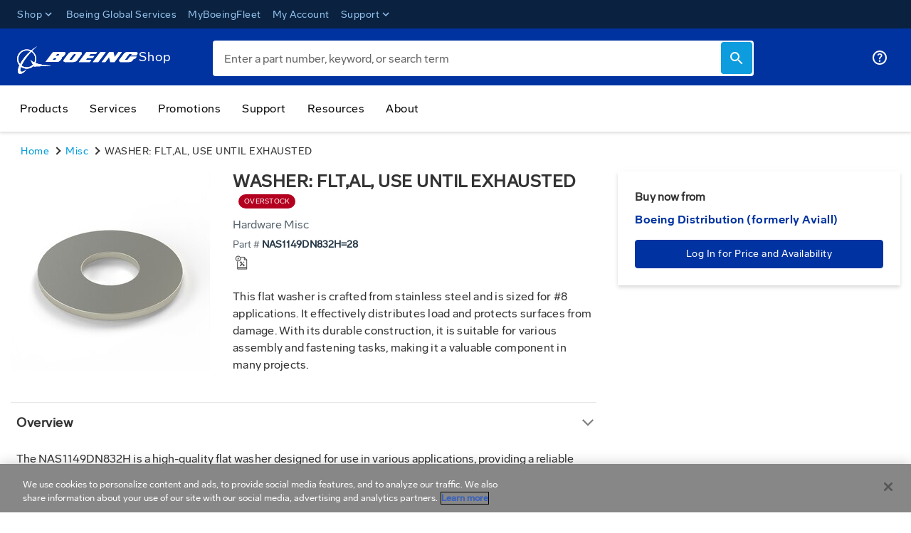

--- FILE ---
content_type: application/javascript
request_url: https://shop.boeing.com/chunk-4WGOZGYD.js
body_size: 66482
content:
import {
  MockData
} from "./chunk-MADVM44T.js";
import {
  BoeingPandaService,
  BoeingProductsService,
  PandaUtils
} from "./chunk-D2QZMJ3K.js";
import {
  ApiHttpService,
  BoeingSharedService,
  ConfigService
} from "./chunk-ER73S42I.js";
import {
  Utils
} from "./chunk-5JUXOMW5.js";
import {
  AdobeTagCommonService,
  AdobeTagService,
  BoeingAsldropdownService,
  ClassName,
  CommonService,
  FontType,
  HeaderService,
  NgbDateParserFormatter,
  NgbModal,
  SafeHtmlPipe,
  SafeUrlPipe,
  animate,
  state,
  style,
  transition,
  trigger
} from "./chunk-TUM5WGHK.js";
import {
  CurrentProductService
} from "./chunk-V3IMK2RP.js";
import {
  ActivatedRoute,
  CmsService,
  Config,
  DomSanitizer,
  HttpClient,
  Meta,
  ProductScope,
  ProductService,
  Router
} from "./chunk-KJZL6Z2O.js";
import {
  BehaviorSubject,
  ChangeDetectorRef,
  Component,
  EMPTY,
  ElementRef,
  HostListener,
  Inject,
  Injectable,
  Optional,
  Subject,
  ViewChild,
  catchError,
  combineLatest,
  distinctUntilChanged,
  filter,
  finalize,
  first,
  setClassMetadata,
  switchMap,
  ɵsetClassDebugInfo,
  ɵɵProvidersFeature,
  ɵɵadvance,
  ɵɵattribute,
  ɵɵclassProp,
  ɵɵconditional,
  ɵɵdefineComponent,
  ɵɵdefineInjectable,
  ɵɵdirectiveInject,
  ɵɵelement,
  ɵɵelementContainer,
  ɵɵelementContainerEnd,
  ɵɵelementContainerStart,
  ɵɵelementEnd,
  ɵɵelementStart,
  ɵɵgetCurrentView,
  ɵɵgetInheritedFactory,
  ɵɵinject,
  ɵɵlistener,
  ɵɵloadQuery,
  ɵɵnamespaceHTML,
  ɵɵnamespaceSVG,
  ɵɵnextContext,
  ɵɵpipe,
  ɵɵpipeBind1,
  ɵɵpipeBind2,
  ɵɵproperty,
  ɵɵpureFunction0,
  ɵɵpureFunction1,
  ɵɵpureFunction3,
  ɵɵqueryRefresh,
  ɵɵreference,
  ɵɵrepeater,
  ɵɵrepeaterCreate,
  ɵɵresetView,
  ɵɵresolveWindow,
  ɵɵrestoreView,
  ɵɵsanitizeHtml,
  ɵɵsanitizeResourceUrl,
  ɵɵstyleMap,
  ɵɵstyleProp,
  ɵɵtemplate,
  ɵɵtemplateRefExtractor,
  ɵɵtext,
  ɵɵtextInterpolate,
  ɵɵtextInterpolate1,
  ɵɵviewQuery
} from "./chunk-COKEGTLT.js";
import {
  __spreadValues
} from "./chunk-QKSIC7J4.js";

// src/app/pages/boeing-training-form/boeing-training-form.service.ts
var BoeingTrainingFormService = class _BoeingTrainingFormService extends ApiHttpService {
  modalService;
  router;
  constructor(modalService, http, sharedService, router) {
    super(http, sharedService);
    this.modalService = modalService;
    this.router = router;
  }
  accordionOpened$ = new Subject();
  trainingFormLoading$ = new BehaviorSubject(false);
  trainingAccountData$ = new BehaviorSubject(null);
  trainingLocation$ = new BehaviorSubject("");
  ctbTrainingFormFields$ = new BehaviorSubject(null);
  priceApiData$ = new BehaviorSubject({ productPricingData: null, contractExpiryDate: "" });
  variantSelectedData$ = new BehaviorSubject(null);
  showFormStatus$ = new BehaviorSubject(false);
  productData$ = new BehaviorSubject(null);
  formSuccess$ = new BehaviorSubject(false);
  formError$ = new BehaviorSubject(false);
  // formSubmitStates$ = new BehaviorSubject<FormStates>({
  //   formSuccess : false,
  //   formError : false
  // })
  now = /* @__PURE__ */ new Date();
  today = {
    year: this.now.getFullYear(),
    month: this.now.getMonth() + 1,
    day: this.now.getDate()
  };
  numberOfAttendees = [
    { value: "8", label: "8" },
    { value: "16", label: "16" }
  ];
  daysOfWeek = [
    { value: "1", label: "Sunday" },
    { value: "2", label: "Monday" },
    { value: "3", label: "Tuesday" },
    { value: "4", label: "Wednesday" },
    { value: "5", label: "Thursday" },
    { value: "6", label: "Friday" },
    { value: "7", label: "Saturday" }
  ];
  hoursOfDay = [
    { value: "01", label: "01" },
    { value: "02", label: "02" },
    { value: "03", label: "03" },
    { value: "04", label: "04" },
    { value: "05", label: "05" },
    { value: "06", label: "06" },
    { value: "07", label: "07" },
    { value: "08", label: "08" },
    { value: "09", label: "09" },
    { value: "10", label: "10" },
    { value: "11", label: "11" }
  ];
  minOfHour = [
    { value: "00", label: "00" },
    { value: "30", label: "30" }
  ];
  timeOfDay = [
    { value: "AM", label: "AM" },
    { value: "PM", label: "PM" }
  ];
  formatDateinMMDDYY(date) {
    if (!date)
      return "";
    const month = date.month < 10 ? "0" + date.month : date.month;
    const day = date.day < 10 ? "0" + date.day : date.day;
    return `${month}/${day}/${date.year}`;
  }
  getCurrentBookDate() {
    const date = /* @__PURE__ */ new Date();
    const gmtOffset = date.toTimeString().split(" ")[1];
    const dateString = ("0" + (date.getMonth() + 1)).slice(-2) + "/" + ("0" + date.getDate()).slice(-2) + "/" + date.getFullYear() + " " + ("0" + date.getHours()).slice(-2) + ":" + ("0" + date.getMinutes()).slice(-2) + ":" + ("0" + date.getSeconds()).slice(-2);
    const currentBookedDate = `${dateString} ${gmtOffset}`;
    return currentBookedDate;
  }
  updatetrainingAccountData(data) {
    this.trainingAccountData$.next(data);
  }
  updateTrainingLocation(location) {
    this.trainingLocation$.next(location);
  }
  getSubscribedData(behaviorSubjectData) {
    let subscribedData;
    behaviorSubjectData.subscribe((data) => subscribedData = data);
    if (subscribedData)
      subscribedData;
  }
  getAccProdRelatedData() {
    return {
      productData: this.productData$.getValue(),
      trainingAccountData: this.trainingAccountData$.getValue(),
      trainingLocation: this.trainingLocation$.getValue(),
      variantSelectedData: this.variantSelectedData$.getValue() ?? [],
      priceRelatedData: this.priceApiData$.getValue()
    };
  }
  open(content, isCancel) {
    this.modalService.open(content, {
      size: isCancel ? "md" : "xl",
      centered: true
    });
  }
  showFormSuccess = false;
  // Executes when cancel btn is clicked
  cancelShowForm(content) {
    this.open(content, true);
  }
  // Executes when Yes btn in cancel modal is clicked
  cancelProposalForm(modal) {
    modal.dismiss("Cross click");
    this.commonCancelShowForm();
  }
  // Ensures all form related states are reset
  commonCancelShowForm() {
    let formSubmitStates = {
      formSuccess: false,
      formError: false
    };
    this.formSuccess$.next(false);
    this.formError$.next(false);
    this.showFormStatus$.next(false);
  }
  // Execute when form is submitted
  formSubmit(content) {
    this.formApiSubscription(content);
  }
  //Common  Api Call for Form Submissions
  formApiCall(requestPayload) {
    let ctbUrl = `${this.baseOccUrl}clicktobook/maintenanceTraining`;
    return this.post(ctbUrl, requestPayload);
  }
  trainingFormSuccess() {
    this.showFormSuccess = true;
    this.formSuccess$.next(true);
    this.formError$.next(false);
  }
  trainingFormFailure() {
    this.formSuccess$.next(false);
    this.formError$.next(true);
  }
  //Common  Api Subscription for Form Submissions 
  formApiSubscription(formData) {
    this.trainingFormLoading$.next(true);
    this.formApiCall(formData).pipe(finalize(() => this.trainingFormLoading$.next(false))).subscribe({
      next: (data) => {
        if (data) {
          this.trainingFormSuccess();
        } else {
          this.trainingFormFailure();
        }
      },
      error: (error) => {
        this.trainingFormFailure();
      },
      complete: () => {
        console.info("rtpForm completed...");
      }
    });
  }
  redirectToPLP() {
    let productData = this.productData$.value;
    this.router.navigate(["/boeingSearch"], {
      queryParams: { query: productData.srcProductNumber }
    });
  }
  static \u0275fac = function BoeingTrainingFormService_Factory(__ngFactoryType__) {
    return new (__ngFactoryType__ || _BoeingTrainingFormService)(\u0275\u0275inject(NgbModal), \u0275\u0275inject(HttpClient), \u0275\u0275inject(BoeingSharedService), \u0275\u0275inject(Router));
  };
  static \u0275prov = /* @__PURE__ */ \u0275\u0275defineInjectable({ token: _BoeingTrainingFormService, factory: _BoeingTrainingFormService.\u0275fac, providedIn: "root" });
};
(() => {
  (typeof ngDevMode === "undefined" || ngDevMode) && setClassMetadata(BoeingTrainingFormService, [{
    type: Injectable,
    args: [{
      providedIn: "root"
    }]
  }], () => [{ type: NgbModal }, { type: HttpClient }, { type: BoeingSharedService }, { type: Router }], null);
})();
var CustomDateFormatter = class _CustomDateFormatter extends NgbDateParserFormatter {
  format(date) {
    if (!date)
      return "";
    const month = date.month < 10 ? "0" + date.month : date.month;
    const day = date.day < 10 ? "0" + date.day : date.day;
    return `${month}/${day}/${date.year}`;
  }
  parse(value) {
    if (value) {
      const dateParts = value.trim().split("/");
      if (dateParts.length === 3) {
        return {
          month: parseInt(dateParts[0], 10),
          day: parseInt(dateParts[1], 10),
          year: parseInt(dateParts[2], 10)
        };
      }
    }
    return null;
  }
  static \u0275fac = /* @__PURE__ */ (() => {
    let \u0275CustomDateFormatter_BaseFactory;
    return function CustomDateFormatter_Factory(__ngFactoryType__) {
      return (\u0275CustomDateFormatter_BaseFactory || (\u0275CustomDateFormatter_BaseFactory = \u0275\u0275getInheritedFactory(_CustomDateFormatter)))(__ngFactoryType__ || _CustomDateFormatter);
    };
  })();
  static \u0275prov = /* @__PURE__ */ \u0275\u0275defineInjectable({ token: _CustomDateFormatter, factory: _CustomDateFormatter.\u0275fac });
};
(() => {
  (typeof ngDevMode === "undefined" || ngDevMode) && setClassMetadata(CustomDateFormatter, [{
    type: Injectable
  }], null, null);
})();

// src/app/pages/brandx-product-details-page/brandx-product-details-page.component.ts
var _c0 = ["printWrapper"];
var _c1 = ["scrollContainer"];
var _c2 = () => ["BDI"];
var _c3 = (a0, a1, a2) => ({ flexType: a0, typeCode: a1, uid: a2 });
var _c4 = (a0) => ({ trainingProduct: a0 });
var _c5 = (a0) => [a0];
var _c6 = (a0, a1, a2) => ({ "boeing-text-red": a0, "boeing-color-blue": a1, "panda-stock-green-text": a2 });
var _c7 = (a0) => ({ "pb-0-5": a0 });
var _c8 = (a0) => ({ "default": a0 });
var _forTrack0 = ($index, $item) => $item.alternateProductCode;
var _forTrack1 = ($index, $item) => $item.displayName;
function BrandxProductDetailsPageComponent_ng_container_0_boeing_pdp_sticky_navigation_6_Template(rf, ctx) {
  if (rf & 1) {
    \u0275\u0275element(0, "boeing-pdp-sticky-navigation", 24);
  }
  if (rf & 2) {
    const ctx_r0 = \u0275\u0275nextContext(2);
    \u0275\u0275property("navigationList", ctx_r0.product == null ? null : ctx_r0.product.classifications)("hasItemReplacement", ctx_r0.product == null ? null : ctx_r0.product.itemReplacementProductData);
  }
}
function BrandxProductDetailsPageComponent_ng_container_0_ng_container_7_Conditional_3_Template(rf, ctx) {
  if (rf & 1) {
    const _r2 = \u0275\u0275getCurrentView();
    \u0275\u0275elementStart(0, "boeing-boeing-share-product-details", 28);
    \u0275\u0275listener("printClicked", function BrandxProductDetailsPageComponent_ng_container_0_ng_container_7_Conditional_3_Template_boeing_boeing_share_product_details_printClicked_0_listener() {
      \u0275\u0275restoreView(_r2);
      \u0275\u0275nextContext(2);
      const printWrapper_r3 = \u0275\u0275reference(2);
      const ctx_r0 = \u0275\u0275nextContext();
      return \u0275\u0275resetView(ctx_r0.printPDF(printWrapper_r3));
    });
    \u0275\u0275elementEnd();
  }
  if (rf & 2) {
    const ctx_r0 = \u0275\u0275nextContext(3);
    \u0275\u0275property("prodData", ctx_r0.product);
  }
}
function BrandxProductDetailsPageComponent_ng_container_0_ng_container_7_Template(rf, ctx) {
  if (rf & 1) {
    \u0275\u0275elementContainerStart(0);
    \u0275\u0275elementStart(1, "div", 25);
    \u0275\u0275element(2, "boeing-ui-lib-breadcrumbs", 26);
    \u0275\u0275template(3, BrandxProductDetailsPageComponent_ng_container_0_ng_container_7_Conditional_3_Template, 1, 1, "boeing-boeing-share-product-details", 27);
    \u0275\u0275elementEnd();
    \u0275\u0275elementContainerEnd();
  }
  if (rf & 2) {
    const ctx_r0 = \u0275\u0275nextContext(2);
    \u0275\u0275advance(2);
    \u0275\u0275property("breadcrumbData", ctx_r0.product.breadcrumbList == null ? null : ctx_r0.product.breadcrumbList.breadcrumbs)("productMultiLine", true)("currentPageName", ctx_r0.productName);
    \u0275\u0275advance();
    \u0275\u0275conditional(ctx_r0.isLoggedIn && ctx_r0.env.enablepdpemail ? 3 : -1);
  }
}
function BrandxProductDetailsPageComponent_ng_container_0_Conditional_8_Template(rf, ctx) {
  if (rf & 1) {
    \u0275\u0275elementStart(0, "div", 16);
    \u0275\u0275element(1, "bc-inline-notification", 29);
    \u0275\u0275elementEnd();
  }
  if (rf & 2) {
    const ctx_r0 = \u0275\u0275nextContext(2);
    \u0275\u0275advance();
    \u0275\u0275property("inputData", ctx_r0.complianceInfo);
  }
}
function BrandxProductDetailsPageComponent_ng_container_0_Conditional_9_Template(rf, ctx) {
  if (rf & 1) {
    \u0275\u0275elementStart(0, "div", 16);
    \u0275\u0275element(1, "bc-inline-notification", 29);
    \u0275\u0275elementEnd();
  }
  if (rf & 2) {
    const ctx_r0 = \u0275\u0275nextContext(2);
    \u0275\u0275advance();
    \u0275\u0275property("inputData", ctx_r0.complianceInfo);
  }
}
function BrandxProductDetailsPageComponent_ng_container_0_Conditional_10_Template(rf, ctx) {
  if (rf & 1) {
    \u0275\u0275elementStart(0, "div", 16);
    \u0275\u0275element(1, "bc-inline-notification", 29);
    \u0275\u0275elementEnd();
  }
  if (rf & 2) {
    const ctx_r0 = \u0275\u0275nextContext(2);
    \u0275\u0275advance();
    \u0275\u0275property("inputData", ctx_r0.complianceInfo);
  }
}
function BrandxProductDetailsPageComponent_ng_container_0_ng_container_11_ng_container_1_ng_template_1_Template(rf, ctx) {
}
function BrandxProductDetailsPageComponent_ng_container_0_ng_container_11_ng_container_1_Template(rf, ctx) {
  if (rf & 1) {
    \u0275\u0275elementContainerStart(0);
    \u0275\u0275template(1, BrandxProductDetailsPageComponent_ng_container_0_ng_container_11_ng_container_1_ng_template_1_Template, 0, 0, "ng-template", 31);
    \u0275\u0275elementContainerEnd();
  }
  if (rf & 2) {
    const data_r4 = ctx.$implicit;
    \u0275\u0275advance();
    \u0275\u0275property("cxComponentWrapper", \u0275\u0275pureFunction3(1, _c3, data_r4.typeCode, data_r4.typeCode, data_r4.uid));
  }
}
function BrandxProductDetailsPageComponent_ng_container_0_ng_container_11_Template(rf, ctx) {
  if (rf & 1) {
    \u0275\u0275elementContainerStart(0);
    \u0275\u0275template(1, BrandxProductDetailsPageComponent_ng_container_0_ng_container_11_ng_container_1_Template, 2, 5, "ng-container", 30);
    \u0275\u0275elementContainerEnd();
  }
  if (rf & 2) {
    const topSlotComponents_r5 = ctx.ngIf;
    \u0275\u0275advance();
    \u0275\u0275property("ngForOf", topSlotComponents_r5);
  }
}
function BrandxProductDetailsPageComponent_ng_container_0_div_13_Conditional_1_Template(rf, ctx) {
  if (rf & 1) {
    const _r6 = \u0275\u0275getCurrentView();
    \u0275\u0275elementStart(0, "div", 33)(1, "div", 51);
    \u0275\u0275namespaceSVG();
    \u0275\u0275elementStart(2, "svg", 52);
    \u0275\u0275element(3, "path", 53);
    \u0275\u0275elementEnd()();
    \u0275\u0275namespaceHTML();
    \u0275\u0275elementStart(4, "p", 54)(5, "span", 55);
    \u0275\u0275text(6);
    \u0275\u0275elementEnd();
    \u0275\u0275text(7, " is not included in your contract. Please ");
    \u0275\u0275elementStart(8, "a", 56);
    \u0275\u0275listener("click", function BrandxProductDetailsPageComponent_ng_container_0_div_13_Conditional_1_Template_a_click_8_listener() {
      \u0275\u0275restoreView(_r6);
      const ctx_r0 = \u0275\u0275nextContext(3);
      return \u0275\u0275resetView(ctx_r0.toggleForm());
    });
    \u0275\u0275text(9, "Add to Contract");
    \u0275\u0275elementEnd();
    \u0275\u0275text(10, " to proceed with the purchase.");
    \u0275\u0275elementEnd()();
  }
  if (rf & 2) {
    const ctx_r0 = \u0275\u0275nextContext(3);
    \u0275\u0275advance(6);
    \u0275\u0275textInterpolate(ctx_r0.product.name);
  }
}
function BrandxProductDetailsPageComponent_ng_container_0_div_13_Conditional_3_Template(rf, ctx) {
  if (rf & 1) {
    \u0275\u0275elementStart(0, "div", 33)(1, "div", 51);
    \u0275\u0275namespaceSVG();
    \u0275\u0275elementStart(2, "svg", 52);
    \u0275\u0275element(3, "path", 53);
    \u0275\u0275elementEnd()();
    \u0275\u0275namespaceHTML();
    \u0275\u0275elementStart(4, "p", 54);
    \u0275\u0275text(5, "Please Select ");
    \u0275\u0275elementStart(6, "span", 55);
    \u0275\u0275text(7, "Location");
    \u0275\u0275elementEnd();
    \u0275\u0275text(8, " to continue.");
    \u0275\u0275elementEnd()();
  }
}
function BrandxProductDetailsPageComponent_ng_container_0_div_13_div_4_Template(rf, ctx) {
  if (rf & 1) {
    \u0275\u0275elementStart(0, "div", 33)(1, "div", 51);
    \u0275\u0275namespaceSVG();
    \u0275\u0275elementStart(2, "svg", 52);
    \u0275\u0275element(3, "path", 53);
    \u0275\u0275elementEnd()();
    \u0275\u0275namespaceHTML();
    \u0275\u0275elementStart(4, "p", 54);
    \u0275\u0275text(5, " Please select ");
    \u0275\u0275elementStart(6, "span", 55);
    \u0275\u0275text(7);
    \u0275\u0275elementEnd();
    \u0275\u0275text(8, " to continue. ");
    \u0275\u0275elementEnd()();
  }
  if (rf & 2) {
    const ctx_r0 = \u0275\u0275nextContext(3);
    \u0275\u0275advance(7);
    \u0275\u0275textInterpolate(ctx_r0.missingSelectionsDisplay);
  }
}
function BrandxProductDetailsPageComponent_ng_container_0_div_13_ng_container_5_div_1_ngb_alert_1_Template(rf, ctx) {
  if (rf & 1) {
    \u0275\u0275elementStart(0, "ngb-alert", 58)(1, "div", 59);
    \u0275\u0275element(2, "span", 60);
    \u0275\u0275elementStart(3, "span", 61);
    \u0275\u0275text(4);
    \u0275\u0275elementStart(5, "a", 62);
    \u0275\u0275text(6, " try to refresh");
    \u0275\u0275elementEnd()()()();
  }
  if (rf & 2) {
    const ctx_r0 = \u0275\u0275nextContext(5);
    \u0275\u0275property("dismissible", false);
    \u0275\u0275advance(4);
    \u0275\u0275textInterpolate1("", ctx_r0.PandaUtils.getPandaExternalErrorMessage, " Please");
  }
}
function BrandxProductDetailsPageComponent_ng_container_0_div_13_ng_container_5_div_1_Template(rf, ctx) {
  if (rf & 1) {
    \u0275\u0275elementStart(0, "div");
    \u0275\u0275template(1, BrandxProductDetailsPageComponent_ng_container_0_div_13_ng_container_5_div_1_ngb_alert_1_Template, 7, 2, "ngb-alert", 57);
    \u0275\u0275elementEnd();
  }
  if (rf & 2) {
    const ctx_r0 = \u0275\u0275nextContext(4);
    \u0275\u0275advance();
    \u0275\u0275property("ngIf", !ctx_r0.PandaUtils.isPandaDataAvailable && !ctx_r0.PandaUtils.isPandaDataLoading);
  }
}
function BrandxProductDetailsPageComponent_ng_container_0_div_13_ng_container_5_Template(rf, ctx) {
  if (rf & 1) {
    \u0275\u0275elementContainerStart(0);
    \u0275\u0275template(1, BrandxProductDetailsPageComponent_ng_container_0_div_13_ng_container_5_div_1_Template, 2, 1, "div", 11);
    \u0275\u0275elementContainerEnd();
  }
  if (rf & 2) {
    const ctx_r0 = \u0275\u0275nextContext(3);
    \u0275\u0275advance();
    \u0275\u0275property("ngIf", (ctx_r0.product == null ? null : ctx_r0.product.sourceERP) != "BPP");
  }
}
function BrandxProductDetailsPageComponent_ng_container_0_div_13_ng_container_8_div_2_ng_container_1_Template(rf, ctx) {
  if (rf & 1) {
    \u0275\u0275elementContainerStart(0);
    \u0275\u0275elementStart(1, "h2", 66);
    \u0275\u0275text(2, "Part # ");
    \u0275\u0275element(3, "span", 67);
    \u0275\u0275elementEnd();
    \u0275\u0275elementContainerEnd();
  }
  if (rf & 2) {
    const ctx_r0 = \u0275\u0275nextContext(5);
    \u0275\u0275advance(3);
    \u0275\u0275property("innerText", ctx_r0.product.srcProductNumber);
  }
}
function BrandxProductDetailsPageComponent_ng_container_0_div_13_ng_container_8_div_2_ng_container_2_Template(rf, ctx) {
  if (rf & 1) {
    \u0275\u0275elementContainerStart(0);
    \u0275\u0275text(1, " | ");
    \u0275\u0275elementStart(2, "h2", 66);
    \u0275\u0275text(3, "Mfr Part # ");
    \u0275\u0275element(4, "span", 67);
    \u0275\u0275elementEnd();
    \u0275\u0275elementContainerEnd();
  }
  if (rf & 2) {
    const ctx_r0 = \u0275\u0275nextContext(5);
    \u0275\u0275advance(4);
    \u0275\u0275property("innerText", ctx_r0.product.oemPartNumber);
  }
}
function BrandxProductDetailsPageComponent_ng_container_0_div_13_ng_container_8_div_2_ng_container_3_Template(rf, ctx) {
  if (rf & 1) {
    \u0275\u0275elementContainerStart(0);
    \u0275\u0275text(1, " | ");
    \u0275\u0275elementStart(2, "h2", 66);
    \u0275\u0275text(3, "UPC # ");
    \u0275\u0275element(4, "span", 67);
    \u0275\u0275elementEnd();
    \u0275\u0275elementContainerEnd();
  }
  if (rf & 2) {
    const ctx_r0 = \u0275\u0275nextContext(5);
    \u0275\u0275advance(4);
    \u0275\u0275property("innerText", ctx_r0.product.upcPartNumber);
  }
}
function BrandxProductDetailsPageComponent_ng_container_0_div_13_ng_container_8_div_2_Template(rf, ctx) {
  if (rf & 1) {
    \u0275\u0275elementStart(0, "div", 65);
    \u0275\u0275template(1, BrandxProductDetailsPageComponent_ng_container_0_div_13_ng_container_8_div_2_ng_container_1_Template, 4, 1, "ng-container", 11)(2, BrandxProductDetailsPageComponent_ng_container_0_div_13_ng_container_8_div_2_ng_container_2_Template, 5, 1, "ng-container", 11)(3, BrandxProductDetailsPageComponent_ng_container_0_div_13_ng_container_8_div_2_ng_container_3_Template, 5, 1, "ng-container", 11);
    \u0275\u0275elementEnd();
  }
  if (rf & 2) {
    const ctx_r0 = \u0275\u0275nextContext(4);
    \u0275\u0275advance();
    \u0275\u0275property("ngIf", ctx_r0.product.srcProductNumber);
    \u0275\u0275advance();
    \u0275\u0275property("ngIf", ctx_r0.product.oemPartNumber);
    \u0275\u0275advance();
    \u0275\u0275property("ngIf", ctx_r0.product.upcPartNumber);
  }
}
function BrandxProductDetailsPageComponent_ng_container_0_div_13_ng_container_8_boeing_ui_lib_variant_option_popup_3_Template(rf, ctx) {
  if (rf & 1) {
    \u0275\u0275element(0, "boeing-ui-lib-variant-option-popup", 68);
  }
  if (rf & 2) {
    const ctx_r0 = \u0275\u0275nextContext(4);
    \u0275\u0275property("bdsiVaraintOptions", ctx_r0.hasBDSIS4)("bdsiProduct", ctx_r0.product)("iscertsToggle", ctx_r0.product.certsToggle)("productAttr", ctx_r0.product)("popUpModelData", ctx_r0.preOrderPopUp)("aslManufactureList", ctx_r0.aslManufacturer)("isAogToggled", ctx_r0.aogStatus);
  }
}
function BrandxProductDetailsPageComponent_ng_container_0_div_13_ng_container_8_Template(rf, ctx) {
  if (rf & 1) {
    \u0275\u0275elementContainerStart(0);
    \u0275\u0275elementContainer(1, 40);
    \u0275\u0275template(2, BrandxProductDetailsPageComponent_ng_container_0_div_13_ng_container_8_div_2_Template, 4, 3, "div", 63)(3, BrandxProductDetailsPageComponent_ng_container_0_div_13_ng_container_8_boeing_ui_lib_variant_option_popup_3_Template, 1, 7, "boeing-ui-lib-variant-option-popup", 64);
    \u0275\u0275elementContainerEnd();
  }
  if (rf & 2) {
    \u0275\u0275nextContext(2);
    const productPrimaryAttributes_r7 = \u0275\u0275reference(15);
    const ctx_r0 = \u0275\u0275nextContext();
    \u0275\u0275advance();
    \u0275\u0275property("ngTemplateOutlet", productPrimaryAttributes_r7);
    \u0275\u0275advance();
    \u0275\u0275property("ngIf", !ctx_r0.Utils.isTraining);
    \u0275\u0275advance();
    \u0275\u0275property("ngIf", ctx_r0.hasBDSIS4.length && !ctx_r0.notSellableProduct);
  }
}
function BrandxProductDetailsPageComponent_ng_container_0_div_13_div_10_ng_container_1_Template(rf, ctx) {
  if (rf & 1) {
    \u0275\u0275elementContainer(0, 40);
  }
  if (rf & 2) {
    \u0275\u0275nextContext(3);
    const productPrimaryAttributes_r7 = \u0275\u0275reference(15);
    \u0275\u0275property("ngTemplateOutlet", productPrimaryAttributes_r7);
  }
}
function BrandxProductDetailsPageComponent_ng_container_0_div_13_div_10_Conditional_2_Conditional_0_Conditional_0_boeing_ui_lib_variant_option_popup_0_Template(rf, ctx) {
  if (rf & 1) {
    \u0275\u0275element(0, "boeing-ui-lib-variant-option-popup", 68);
  }
  if (rf & 2) {
    const ctx_r0 = \u0275\u0275nextContext(7);
    \u0275\u0275property("bdsiVaraintOptions", ctx_r0.hasBDSIS4)("bdsiProduct", ctx_r0.product)("iscertsToggle", ctx_r0.product.certsToggle)("productAttr", ctx_r0.product)("popUpModelData", ctx_r0.preOrderPopUp)("aslManufactureList", ctx_r0.aslManufacturer)("isAogToggled", ctx_r0.aogStatus);
  }
}
function BrandxProductDetailsPageComponent_ng_container_0_div_13_div_10_Conditional_2_Conditional_0_Conditional_0_Template(rf, ctx) {
  if (rf & 1) {
    \u0275\u0275template(0, BrandxProductDetailsPageComponent_ng_container_0_div_13_div_10_Conditional_2_Conditional_0_Conditional_0_boeing_ui_lib_variant_option_popup_0_Template, 1, 7, "boeing-ui-lib-variant-option-popup", 64);
  }
  if (rf & 2) {
    const ctx_r0 = \u0275\u0275nextContext(6);
    \u0275\u0275property("ngIf", ctx_r0.hasBDSIS4.length && ctx_r0.isDesktop && !(ctx_r0.product == null ? null : ctx_r0.product.isHPP) && !ctx_r0.notSellableProduct);
  }
}
function BrandxProductDetailsPageComponent_ng_container_0_div_13_div_10_Conditional_2_Conditional_0_Conditional_1_Conditional_0_Template(rf, ctx) {
  if (rf & 1) {
    \u0275\u0275elementStart(0, "div", 73);
    \u0275\u0275element(1, "img", 75);
    \u0275\u0275elementStart(2, "span", 76);
    \u0275\u0275text(3, "This part number is unavailable for the selected ASL/AOG combination.");
    \u0275\u0275elementEnd()();
  }
}
function BrandxProductDetailsPageComponent_ng_container_0_div_13_div_10_Conditional_2_Conditional_0_Conditional_1_Conditional_1_Template(rf, ctx) {
  if (rf & 1) {
    \u0275\u0275element(0, "boeing-ui-lib-bdsi-rfq-popup", 74);
  }
  if (rf & 2) {
    const ctx_r0 = \u0275\u0275nextContext(7);
    \u0275\u0275property("bdsiProduct", ctx_r0.product);
  }
}
function BrandxProductDetailsPageComponent_ng_container_0_div_13_div_10_Conditional_2_Conditional_0_Conditional_1_Template(rf, ctx) {
  if (rf & 1) {
    \u0275\u0275template(0, BrandxProductDetailsPageComponent_ng_container_0_div_13_div_10_Conditional_2_Conditional_0_Conditional_1_Conditional_0_Template, 4, 0, "div", 73)(1, BrandxProductDetailsPageComponent_ng_container_0_div_13_div_10_Conditional_2_Conditional_0_Conditional_1_Conditional_1_Template, 1, 1, "boeing-ui-lib-bdsi-rfq-popup", 74);
  }
  if (rf & 2) {
    const ctx_r0 = \u0275\u0275nextContext(6);
    \u0275\u0275conditional((ctx_r0.product == null ? null : ctx_r0.product.aogIsSelected) && (ctx_r0.product == null ? null : ctx_r0.product.aslSelected) && (ctx_r0.product == null ? null : ctx_r0.product.totalCount) == "0" ? 0 : 1);
  }
}
function BrandxProductDetailsPageComponent_ng_container_0_div_13_div_10_Conditional_2_Conditional_0_Template(rf, ctx) {
  if (rf & 1) {
    \u0275\u0275template(0, BrandxProductDetailsPageComponent_ng_container_0_div_13_div_10_Conditional_2_Conditional_0_Conditional_0_Template, 1, 1, "boeing-ui-lib-variant-option-popup", 68)(1, BrandxProductDetailsPageComponent_ng_container_0_div_13_div_10_Conditional_2_Conditional_0_Conditional_1_Template, 2, 1);
  }
  if (rf & 2) {
    const ctx_r0 = \u0275\u0275nextContext(5);
    \u0275\u0275conditional((ctx_r0.product == null ? null : ctx_r0.product.bdsierror == null ? null : ctx_r0.product.bdsierror.errorCode) == "100" && (ctx_r0.product == null ? null : ctx_r0.product.bdsierror == null ? null : ctx_r0.product.bdsierror.totalCount) > "0" && (ctx_r0.product == null ? null : ctx_r0.product.bdsierror == null ? null : ctx_r0.product.bdsierror.listPrice) == "0.00" ? 0 : 1);
  }
}
function BrandxProductDetailsPageComponent_ng_container_0_div_13_div_10_Conditional_2_Conditional_1_Template(rf, ctx) {
  if (rf & 1) {
    \u0275\u0275element(0, "boeing-ui-lib-variant-option-popup", 68);
  }
  if (rf & 2) {
    const ctx_r0 = \u0275\u0275nextContext(5);
    \u0275\u0275property("bdsiVaraintOptions", ctx_r0.hasBDSIS4)("bdsiProduct", ctx_r0.product)("iscertsToggle", ctx_r0.product.certsToggle)("productAttr", ctx_r0.product)("popUpModelData", ctx_r0.preOrderPopUp)("aslManufactureList", ctx_r0.aslManufacturer)("isAogToggled", ctx_r0.aogStatus);
  }
}
function BrandxProductDetailsPageComponent_ng_container_0_div_13_div_10_Conditional_2_Conditional_2_boeing_ui_lib_variant_option_popup_0_Template(rf, ctx) {
  if (rf & 1) {
    \u0275\u0275element(0, "boeing-ui-lib-variant-option-popup", 68);
  }
  if (rf & 2) {
    const ctx_r0 = \u0275\u0275nextContext(6);
    \u0275\u0275property("bdsiVaraintOptions", ctx_r0.hasBDSIS4)("bdsiProduct", ctx_r0.product)("iscertsToggle", ctx_r0.product.certsToggle)("productAttr", ctx_r0.product)("popUpModelData", ctx_r0.preOrderPopUp)("aslManufactureList", ctx_r0.aslManufacturer)("isAogToggled", ctx_r0.aogStatus);
  }
}
function BrandxProductDetailsPageComponent_ng_container_0_div_13_div_10_Conditional_2_Conditional_2_Template(rf, ctx) {
  if (rf & 1) {
    \u0275\u0275template(0, BrandxProductDetailsPageComponent_ng_container_0_div_13_div_10_Conditional_2_Conditional_2_boeing_ui_lib_variant_option_popup_0_Template, 1, 7, "boeing-ui-lib-variant-option-popup", 64);
  }
  if (rf & 2) {
    const ctx_r0 = \u0275\u0275nextContext(5);
    \u0275\u0275property("ngIf", ctx_r0.hasBDSIS4.length && !(ctx_r0.product == null ? null : ctx_r0.product.isHPP) && !ctx_r0.notSellableProduct);
  }
}
function BrandxProductDetailsPageComponent_ng_container_0_div_13_div_10_Conditional_2_Template(rf, ctx) {
  if (rf & 1) {
    \u0275\u0275template(0, BrandxProductDetailsPageComponent_ng_container_0_div_13_div_10_Conditional_2_Conditional_0_Template, 2, 1)(1, BrandxProductDetailsPageComponent_ng_container_0_div_13_div_10_Conditional_2_Conditional_1_Template, 1, 7, "boeing-ui-lib-variant-option-popup", 68)(2, BrandxProductDetailsPageComponent_ng_container_0_div_13_div_10_Conditional_2_Conditional_2_Template, 1, 1, "boeing-ui-lib-variant-option-popup", 68);
  }
  if (rf & 2) {
    const ctx_r0 = \u0275\u0275nextContext(4);
    \u0275\u0275conditional((ctx_r0.product == null ? null : ctx_r0.product.sourceERP) == "BDSIS4" && !(ctx_r0.product == null ? null : ctx_r0.product.preOrderClickStatus) ? 0 : (ctx_r0.product == null ? null : ctx_r0.product.preOrderClickStatus) ? 1 : 2);
  }
}
function BrandxProductDetailsPageComponent_ng_container_0_div_13_div_10_Conditional_3_Conditional_0_Template(rf, ctx) {
  if (rf & 1) {
    \u0275\u0275elementStart(0, "div", 73);
    \u0275\u0275element(1, "img", 75);
    \u0275\u0275elementStart(2, "span", 76);
    \u0275\u0275text(3, "This part number is unavailable for the selected ASL/AOG combination.");
    \u0275\u0275elementEnd()();
  }
}
function BrandxProductDetailsPageComponent_ng_container_0_div_13_div_10_Conditional_3_Conditional_1_Template(rf, ctx) {
  if (rf & 1) {
    \u0275\u0275element(0, "boeing-ui-lib-bdsi-rfq-popup", 77);
  }
  if (rf & 2) {
    const ctx_r0 = \u0275\u0275nextContext(5);
    \u0275\u0275property("bdsiProduct", ctx_r0.product);
  }
}
function BrandxProductDetailsPageComponent_ng_container_0_div_13_div_10_Conditional_3_Template(rf, ctx) {
  if (rf & 1) {
    \u0275\u0275template(0, BrandxProductDetailsPageComponent_ng_container_0_div_13_div_10_Conditional_3_Conditional_0_Template, 4, 0, "div", 73)(1, BrandxProductDetailsPageComponent_ng_container_0_div_13_div_10_Conditional_3_Conditional_1_Template, 1, 1, "boeing-ui-lib-bdsi-rfq-popup", 77);
  }
  if (rf & 2) {
    const ctx_r0 = \u0275\u0275nextContext(4);
    \u0275\u0275conditional((ctx_r0.product == null ? null : ctx_r0.product.aogIsSelected) && (ctx_r0.product == null ? null : ctx_r0.product.aslSelected) && (ctx_r0.product == null ? null : ctx_r0.product.totalCount) == "0" ? 0 : 1);
  }
}
function BrandxProductDetailsPageComponent_ng_container_0_div_13_div_10_Conditional_4_ng_container_0_Template(rf, ctx) {
  if (rf & 1) {
    \u0275\u0275elementContainerStart(0);
    \u0275\u0275elementStart(1, "div", 65)(2, "h2", 66);
    \u0275\u0275text(3, "Part # ");
    \u0275\u0275element(4, "span", 67);
    \u0275\u0275elementEnd()();
    \u0275\u0275elementContainerEnd();
  }
  if (rf & 2) {
    const ctx_r0 = \u0275\u0275nextContext(5);
    \u0275\u0275advance(4);
    \u0275\u0275property("innerText", ctx_r0.product.srcProductNumber);
  }
}
function BrandxProductDetailsPageComponent_ng_container_0_div_13_div_10_Conditional_4_Template(rf, ctx) {
  if (rf & 1) {
    const _r8 = \u0275\u0275getCurrentView();
    \u0275\u0275template(0, BrandxProductDetailsPageComponent_ng_container_0_div_13_div_10_Conditional_4_ng_container_0_Template, 5, 1, "ng-container", 11);
    \u0275\u0275elementStart(1, "div", 73);
    \u0275\u0275element(2, "img", 75);
    \u0275\u0275elementStart(3, "span", 78);
    \u0275\u0275listener("click", function BrandxProductDetailsPageComponent_ng_container_0_div_13_div_10_Conditional_4_Template_span_click_3_listener() {
      \u0275\u0275restoreView(_r8);
      const ctx_r0 = \u0275\u0275nextContext(4);
      return \u0275\u0275resetView(ctx_r0.ShowDclassRfqPopup());
    });
    \u0275\u0275text(4, "The part number is currently not available online. Please contact your Boeing Distribution Sales Representative for additional shipping options.");
    \u0275\u0275elementEnd()();
  }
  if (rf & 2) {
    const ctx_r0 = \u0275\u0275nextContext(4);
    \u0275\u0275property("ngIf", ctx_r0.product.srcProductNumber);
  }
}
function BrandxProductDetailsPageComponent_ng_container_0_div_13_div_10_Conditional_5_Template(rf, ctx) {
  if (rf & 1) {
    \u0275\u0275element(0, "boeing-ui-lib-variant-option-popup", 68);
  }
  if (rf & 2) {
    const ctx_r0 = \u0275\u0275nextContext(4);
    \u0275\u0275property("bdsiVaraintOptions", ctx_r0.hasBDSIS4)("bdsiProduct", ctx_r0.product)("iscertsToggle", ctx_r0.product.certsToggle)("productAttr", ctx_r0.product)("popUpModelData", ctx_r0.preOrderPopUp)("aslManufactureList", ctx_r0.aslManufacturer)("isAogToggled", ctx_r0.aogStatus);
  }
}
function BrandxProductDetailsPageComponent_ng_container_0_div_13_div_10_Conditional_6_div_0_ng_container_1_Template(rf, ctx) {
  if (rf & 1) {
    \u0275\u0275elementContainerStart(0);
    \u0275\u0275elementStart(1, "h2", 66);
    \u0275\u0275text(2, "Part # ");
    \u0275\u0275element(3, "span", 67);
    \u0275\u0275elementEnd();
    \u0275\u0275elementContainerEnd();
  }
  if (rf & 2) {
    const ctx_r0 = \u0275\u0275nextContext(6);
    \u0275\u0275advance(3);
    \u0275\u0275property("innerText", ctx_r0.product.srcProductNumber);
  }
}
function BrandxProductDetailsPageComponent_ng_container_0_div_13_div_10_Conditional_6_div_0_ng_container_2_Template(rf, ctx) {
  if (rf & 1) {
    \u0275\u0275elementContainerStart(0);
    \u0275\u0275text(1, " | ");
    \u0275\u0275elementStart(2, "h2", 66);
    \u0275\u0275text(3, "Mfr Part # ");
    \u0275\u0275element(4, "span", 67);
    \u0275\u0275elementEnd();
    \u0275\u0275elementContainerEnd();
  }
  if (rf & 2) {
    const ctx_r0 = \u0275\u0275nextContext(6);
    \u0275\u0275advance(4);
    \u0275\u0275property("innerText", ctx_r0.product.oemPartNumber);
  }
}
function BrandxProductDetailsPageComponent_ng_container_0_div_13_div_10_Conditional_6_div_0_ng_container_3_Template(rf, ctx) {
  if (rf & 1) {
    \u0275\u0275elementContainerStart(0);
    \u0275\u0275text(1, " | ");
    \u0275\u0275elementStart(2, "h2", 66);
    \u0275\u0275text(3, "UPC # ");
    \u0275\u0275element(4, "span", 67);
    \u0275\u0275elementEnd();
    \u0275\u0275elementContainerEnd();
  }
  if (rf & 2) {
    const ctx_r0 = \u0275\u0275nextContext(6);
    \u0275\u0275advance(4);
    \u0275\u0275property("innerText", ctx_r0.product.upcPartNumber);
  }
}
function BrandxProductDetailsPageComponent_ng_container_0_div_13_div_10_Conditional_6_div_0_Template(rf, ctx) {
  if (rf & 1) {
    \u0275\u0275elementStart(0, "div", 65);
    \u0275\u0275template(1, BrandxProductDetailsPageComponent_ng_container_0_div_13_div_10_Conditional_6_div_0_ng_container_1_Template, 4, 1, "ng-container", 11)(2, BrandxProductDetailsPageComponent_ng_container_0_div_13_div_10_Conditional_6_div_0_ng_container_2_Template, 5, 1, "ng-container", 11)(3, BrandxProductDetailsPageComponent_ng_container_0_div_13_div_10_Conditional_6_div_0_ng_container_3_Template, 5, 1, "ng-container", 11);
    \u0275\u0275elementEnd();
  }
  if (rf & 2) {
    const ctx_r0 = \u0275\u0275nextContext(5);
    \u0275\u0275advance();
    \u0275\u0275property("ngIf", ctx_r0.product.srcProductNumber);
    \u0275\u0275advance();
    \u0275\u0275property("ngIf", ctx_r0.product.oemPartNumber);
    \u0275\u0275advance();
    \u0275\u0275property("ngIf", ctx_r0.product.upcPartNumber);
  }
}
function BrandxProductDetailsPageComponent_ng_container_0_div_13_div_10_Conditional_6_boeing_ui_lib_variant_option_popup_2_Template(rf, ctx) {
  if (rf & 1) {
    \u0275\u0275element(0, "boeing-ui-lib-variant-option-popup", 68);
  }
  if (rf & 2) {
    const ctx_r0 = \u0275\u0275nextContext(5);
    \u0275\u0275property("bdsiVaraintOptions", ctx_r0.hasBDSIS4)("bdsiProduct", ctx_r0.product)("iscertsToggle", ctx_r0.product.certsToggle)("productAttr", ctx_r0.product)("popUpModelData", ctx_r0.preOrderPopUp)("aslManufactureList", ctx_r0.aslManufacturer)("isAogToggled", ctx_r0.aogStatus);
  }
}
function BrandxProductDetailsPageComponent_ng_container_0_div_13_div_10_Conditional_6_div_3_Template(rf, ctx) {
  if (rf & 1) {
    \u0275\u0275element(0, "div", 86);
  }
  if (rf & 2) {
    const ctx_r0 = \u0275\u0275nextContext(5);
    \u0275\u0275property("innerText", ctx_r0.product.trainingShortDescription);
  }
}
function BrandxProductDetailsPageComponent_ng_container_0_div_13_div_10_Conditional_6_ng_container_4_ng_container_1_Template(rf, ctx) {
  if (rf & 1) {
    \u0275\u0275elementContainer(0, 88);
  }
}
function BrandxProductDetailsPageComponent_ng_container_0_div_13_div_10_Conditional_6_ng_container_4_Template(rf, ctx) {
  if (rf & 1) {
    \u0275\u0275elementContainerStart(0);
    \u0275\u0275template(1, BrandxProductDetailsPageComponent_ng_container_0_div_13_div_10_Conditional_6_ng_container_4_ng_container_1_Template, 1, 0, "ng-container", 87);
    \u0275\u0275elementContainerEnd();
  }
  if (rf & 2) {
    \u0275\u0275nextContext(4);
    const trainingProductTemplate_r9 = \u0275\u0275reference(33);
    const ctx_r0 = \u0275\u0275nextContext();
    \u0275\u0275advance();
    \u0275\u0275property("ngTemplateOutlet", trainingProductTemplate_r9)("ngTemplateOutletContext", \u0275\u0275pureFunction1(2, _c4, ctx_r0.product));
  }
}
function BrandxProductDetailsPageComponent_ng_container_0_div_13_div_10_Conditional_6_boeing_ui_lib_boeing_product_variant_view_5_Template(rf, ctx) {
  if (rf & 1) {
    \u0275\u0275element(0, "boeing-ui-lib-boeing-product-variant-view", 89);
  }
  if (rf & 2) {
    const ctx_r0 = \u0275\u0275nextContext(5);
    \u0275\u0275styleMap("large");
    \u0275\u0275property("variantMatrix", ctx_r0.product.variantMatrix)("productCode", ctx_r0.product.code)("selectDefault", true)("responseObj", ctx_r0.product);
  }
}
function BrandxProductDetailsPageComponent_ng_container_0_div_13_div_10_Conditional_6_brandx_pdp_part_chain_6_Template(rf, ctx) {
  if (rf & 1) {
    \u0275\u0275element(0, "brandx-pdp-part-chain", 90);
  }
  if (rf & 2) {
    const ctx_r0 = \u0275\u0275nextContext(5);
    \u0275\u0275property("interchangeableProductList", ctx_r0.product == null ? null : ctx_r0.product.productInterchangeables)("productData", ctx_r0.product);
  }
}
function BrandxProductDetailsPageComponent_ng_container_0_div_13_div_10_Conditional_6_boeing_ui_lib_pdp_product_description_7_Template(rf, ctx) {
  if (rf & 1) {
    \u0275\u0275element(0, "boeing-ui-lib-pdp-product-description", 91);
  }
  if (rf & 2) {
    const ctx_r0 = \u0275\u0275nextContext(5);
    \u0275\u0275property("productDescriptionData", ctx_r0.product.description)("isTrainingProduct", ctx_r0.product.isTrainingProduct)("descriptionTextLimit", ctx_r0.characterLimit);
  }
}
function BrandxProductDetailsPageComponent_ng_container_0_div_13_div_10_Conditional_6_boeing_ui_lib_bdsi_rfq_popup_8_Template(rf, ctx) {
  if (rf & 1) {
    \u0275\u0275element(0, "boeing-ui-lib-bdsi-rfq-popup", 92);
  }
  if (rf & 2) {
    const ctx_r0 = \u0275\u0275nextContext(5);
    \u0275\u0275property("bdsiProduct", ctx_r0.product)("errorType", ctx_r0.supportPopupType);
  }
}
function BrandxProductDetailsPageComponent_ng_container_0_div_13_div_10_Conditional_6_ng_container_9_Template(rf, ctx) {
  if (rf & 1) {
    \u0275\u0275elementContainerStart(0)(1);
    \u0275\u0275element(2, "boeing-panda-loader", 93);
    \u0275\u0275elementContainerEnd()();
  }
}
function BrandxProductDetailsPageComponent_ng_container_0_div_13_div_10_Conditional_6_Conditional_10_div_0_boeing_ui_lib_bdsi_rfq_popup_5_Template(rf, ctx) {
  if (rf & 1) {
    \u0275\u0275element(0, "boeing-ui-lib-bdsi-rfq-popup", 96);
  }
  if (rf & 2) {
    const ctx_r0 = \u0275\u0275nextContext(7);
    \u0275\u0275property("bdsiProduct", ctx_r0.product)("bdsiPandaPriceErr", true)("bdsiPriceText", ctx_r0.Utils.CONTACT_SALES_MSG);
  }
}
function BrandxProductDetailsPageComponent_ng_container_0_div_13_div_10_Conditional_6_Conditional_10_div_0_Template(rf, ctx) {
  if (rf & 1) {
    \u0275\u0275elementStart(0, "div", 85);
    \u0275\u0275element(1, "img", 75);
    \u0275\u0275elementStart(2, "div", 76)(3, "span");
    \u0275\u0275text(4);
    \u0275\u0275elementEnd();
    \u0275\u0275template(5, BrandxProductDetailsPageComponent_ng_container_0_div_13_div_10_Conditional_6_Conditional_10_div_0_boeing_ui_lib_bdsi_rfq_popup_5_Template, 1, 3, "boeing-ui-lib-bdsi-rfq-popup", 95);
    \u0275\u0275elementStart(6, "span");
    \u0275\u0275text(7);
    \u0275\u0275elementEnd()()();
  }
  if (rf & 2) {
    const ctx_r0 = \u0275\u0275nextContext(6);
    \u0275\u0275advance(4);
    \u0275\u0275textInterpolate(ctx_r0.Utils.KIT_PRODUCT_MSG);
    \u0275\u0275advance();
    \u0275\u0275property("ngIf", ctx_r0.product == null ? null : ctx_r0.product.isKit);
    \u0275\u0275advance(2);
    \u0275\u0275textInterpolate1("\xA0", ctx_r0.Utils.KIT_ADDITIONAL_SHIPPING_OPTION_MSG, "");
  }
}
function BrandxProductDetailsPageComponent_ng_container_0_div_13_div_10_Conditional_6_Conditional_10_Template(rf, ctx) {
  if (rf & 1) {
    \u0275\u0275template(0, BrandxProductDetailsPageComponent_ng_container_0_div_13_div_10_Conditional_6_Conditional_10_div_0_Template, 8, 3, "div", 94);
  }
  if (rf & 2) {
    const ctx_r0 = \u0275\u0275nextContext(5);
    \u0275\u0275property("ngIf", ctx_r0.product == null ? null : ctx_r0.product.isKit);
  }
}
function BrandxProductDetailsPageComponent_ng_container_0_div_13_div_10_Conditional_6_Template(rf, ctx) {
  if (rf & 1) {
    \u0275\u0275template(0, BrandxProductDetailsPageComponent_ng_container_0_div_13_div_10_Conditional_6_div_0_Template, 4, 3, "div", 63);
    \u0275\u0275element(1, "boeing-product-icon-list", 79);
    \u0275\u0275template(2, BrandxProductDetailsPageComponent_ng_container_0_div_13_div_10_Conditional_6_boeing_ui_lib_variant_option_popup_2_Template, 1, 7, "boeing-ui-lib-variant-option-popup", 64)(3, BrandxProductDetailsPageComponent_ng_container_0_div_13_div_10_Conditional_6_div_3_Template, 1, 1, "div", 80)(4, BrandxProductDetailsPageComponent_ng_container_0_div_13_div_10_Conditional_6_ng_container_4_Template, 2, 4, "ng-container", 11)(5, BrandxProductDetailsPageComponent_ng_container_0_div_13_div_10_Conditional_6_boeing_ui_lib_boeing_product_variant_view_5_Template, 1, 6, "boeing-ui-lib-boeing-product-variant-view", 81)(6, BrandxProductDetailsPageComponent_ng_container_0_div_13_div_10_Conditional_6_brandx_pdp_part_chain_6_Template, 1, 2, "brandx-pdp-part-chain", 82)(7, BrandxProductDetailsPageComponent_ng_container_0_div_13_div_10_Conditional_6_boeing_ui_lib_pdp_product_description_7_Template, 1, 3, "boeing-ui-lib-pdp-product-description", 83)(8, BrandxProductDetailsPageComponent_ng_container_0_div_13_div_10_Conditional_6_boeing_ui_lib_bdsi_rfq_popup_8_Template, 1, 2, "boeing-ui-lib-bdsi-rfq-popup", 84)(9, BrandxProductDetailsPageComponent_ng_container_0_div_13_div_10_Conditional_6_ng_container_9_Template, 3, 0, "ng-container", 11)(10, BrandxProductDetailsPageComponent_ng_container_0_div_13_div_10_Conditional_6_Conditional_10_Template, 1, 1, "div", 85);
  }
  if (rf & 2) {
    const ctx_r0 = \u0275\u0275nextContext(4);
    \u0275\u0275property("ngIf", !ctx_r0.Utils.isTraining && ctx_r0.isDesktop);
    \u0275\u0275advance();
    \u0275\u0275property("iconListData", ctx_r0.product)("authenticated", ctx_r0.isLoggedIn);
    \u0275\u0275advance();
    \u0275\u0275property("ngIf", ctx_r0.hasBDSIS4.length && ctx_r0.isDesktop && !(ctx_r0.product == null ? null : ctx_r0.product.isHPP) && !ctx_r0.notSellableProduct);
    \u0275\u0275advance();
    \u0275\u0275property("ngIf", ctx_r0.product.trainingShortDescription);
    \u0275\u0275advance();
    \u0275\u0275property("ngIf", ctx_r0.Utils.isTraining);
    \u0275\u0275advance();
    \u0275\u0275property("ngIf", (ctx_r0.product == null ? null : ctx_r0.product.variantMatrix) && !ctx_r0.Utils.isTraining);
    \u0275\u0275advance();
    \u0275\u0275property("ngIf", ctx_r0.showPartChainBPP(ctx_r0.product == null ? null : ctx_r0.product.sourceERP) && (ctx_r0.product == null ? null : ctx_r0.product.productInterchangeables == null ? null : ctx_r0.product.productInterchangeables.length));
    \u0275\u0275advance();
    \u0275\u0275property("ngIf", !ctx_r0.Utils.isTraining);
    \u0275\u0275advance();
    \u0275\u0275property("ngIf", ctx_r0.isLoggedIn && ctx_r0.totalQtyErrorData && (ctx_r0.product == null ? null : ctx_r0.product.srcProductNumber) == ctx_r0.errorProductCode && (ctx_r0.product == null ? null : ctx_r0.product.sourceERP) == "BDSIS4");
    \u0275\u0275advance();
    \u0275\u0275property("ngIf", ctx_r0.product.sourceERP == "BDI" && ctx_r0.headerService.getToken() && ctx_r0.isPandaLoadingSignal && (ctx_r0.product == null ? null : ctx_r0.product.alternateProductIds) && (ctx_r0.product == null ? null : ctx_r0.product.alternateProductIds.length) > 0);
    \u0275\u0275advance();
    \u0275\u0275conditional(ctx_r0.notSellableProduct ? 10 : -1);
  }
}
function BrandxProductDetailsPageComponent_ng_container_0_div_13_div_10_ng_container_7_Template(rf, ctx) {
  if (rf & 1) {
    \u0275\u0275elementContainerStart(0)(1);
    \u0275\u0275element(2, "boeing-panda-loader", 93);
    \u0275\u0275elementContainerEnd()();
  }
}
function BrandxProductDetailsPageComponent_ng_container_0_div_13_div_10_div_8_div_7_For_12_Conditional_3_Template(rf, ctx) {
  if (rf & 1) {
    \u0275\u0275elementStart(0, "td", 108);
    \u0275\u0275text(1);
    \u0275\u0275elementEnd();
  }
  if (rf & 2) {
    const alternateProduct_r11 = \u0275\u0275nextContext().$implicit;
    \u0275\u0275property("ngClass", \u0275\u0275pureFunction3(2, _c6, alternateProduct_r11.productStockType === "Not Available", alternateProduct_r11.productStockType === "Available To Order", alternateProduct_r11.productStockType === "In Stock"));
    \u0275\u0275advance();
    \u0275\u0275textInterpolate(alternateProduct_r11.productStockType);
  }
}
function BrandxProductDetailsPageComponent_ng_container_0_div_13_div_10_div_8_div_7_For_12_Conditional_4_td_0_Template(rf, ctx) {
  if (rf & 1) {
    \u0275\u0275elementStart(0, "td", 108);
    \u0275\u0275text(1);
    \u0275\u0275pipe(2, "currency");
    \u0275\u0275elementEnd();
  }
  if (rf & 2) {
    const alternateProduct_r11 = \u0275\u0275nextContext(2).$implicit;
    \u0275\u0275property("ngClass", (alternateProduct_r11 == null ? null : alternateProduct_r11.isClearance) == "true" ? "boeing-text-red" : "");
    \u0275\u0275advance();
    \u0275\u0275textInterpolate1(" ", \u0275\u0275pipeBind1(2, 2, alternateProduct_r11 == null ? null : alternateProduct_r11.netPrice), "");
  }
}
function BrandxProductDetailsPageComponent_ng_container_0_div_13_div_10_div_8_div_7_For_12_Conditional_4_td_1_Template(rf, ctx) {
  if (rf & 1) {
    \u0275\u0275elementStart(0, "td", 108);
    \u0275\u0275text(1);
    \u0275\u0275elementEnd();
  }
  if (rf & 2) {
    const alternateProduct_r11 = \u0275\u0275nextContext(2).$implicit;
    \u0275\u0275property("ngClass", alternateProduct_r11.netPrice == "Request For Price" ? "contact-customer-service" : "");
    \u0275\u0275advance();
    \u0275\u0275textInterpolate1(" ", alternateProduct_r11 == null ? null : alternateProduct_r11.netPrice, "");
  }
}
function BrandxProductDetailsPageComponent_ng_container_0_div_13_div_10_div_8_div_7_For_12_Conditional_4_td_2_Template(rf, ctx) {
  if (rf & 1) {
    \u0275\u0275elementStart(0, "td", 108);
    \u0275\u0275text(1, "--");
    \u0275\u0275elementEnd();
  }
  if (rf & 2) {
    \u0275\u0275property("ngClass", "Request For Price");
  }
}
function BrandxProductDetailsPageComponent_ng_container_0_div_13_div_10_div_8_div_7_For_12_Conditional_4_Template(rf, ctx) {
  if (rf & 1) {
    \u0275\u0275template(0, BrandxProductDetailsPageComponent_ng_container_0_div_13_div_10_div_8_div_7_For_12_Conditional_4_td_0_Template, 3, 4, "td", 109)(1, BrandxProductDetailsPageComponent_ng_container_0_div_13_div_10_div_8_div_7_For_12_Conditional_4_td_1_Template, 2, 2, "td", 109)(2, BrandxProductDetailsPageComponent_ng_container_0_div_13_div_10_div_8_div_7_For_12_Conditional_4_td_2_Template, 2, 1, "td", 109);
  }
  if (rf & 2) {
    const alternateProduct_r11 = \u0275\u0275nextContext().$implicit;
    \u0275\u0275property("ngIf", alternateProduct_r11.netPrice != "Request For Price" && alternateProduct_r11.productStockType != "Not Available");
    \u0275\u0275advance();
    \u0275\u0275property("ngIf", alternateProduct_r11.netPrice == "Request For Price" && alternateProduct_r11.productStockType != "Not Available");
    \u0275\u0275advance();
    \u0275\u0275property("ngIf", alternateProduct_r11.productStockType === "Not Available");
  }
}
function BrandxProductDetailsPageComponent_ng_container_0_div_13_div_10_div_8_div_7_For_12_Conditional_5_Template(rf, ctx) {
  if (rf & 1) {
    \u0275\u0275elementStart(0, "td", 110);
    \u0275\u0275text(1, " Not Approved");
    \u0275\u0275elementEnd();
    \u0275\u0275elementStart(2, "td", 108);
    \u0275\u0275text(3, " Contact Customer Service");
    \u0275\u0275elementEnd();
  }
  if (rf & 2) {
    \u0275\u0275advance(2);
    \u0275\u0275property("ngClass", "Contact Customer Service");
  }
}
function BrandxProductDetailsPageComponent_ng_container_0_div_13_div_10_div_8_div_7_For_12_Template(rf, ctx) {
  if (rf & 1) {
    \u0275\u0275elementStart(0, "tr", 106)(1, "td", 107);
    \u0275\u0275text(2);
    \u0275\u0275elementEnd();
    \u0275\u0275template(3, BrandxProductDetailsPageComponent_ng_container_0_div_13_div_10_div_8_div_7_For_12_Conditional_3_Template, 2, 6, "td", 108)(4, BrandxProductDetailsPageComponent_ng_container_0_div_13_div_10_div_8_div_7_For_12_Conditional_4_Template, 3, 3)(5, BrandxProductDetailsPageComponent_ng_container_0_div_13_div_10_div_8_div_7_For_12_Conditional_5_Template, 4, 1);
    \u0275\u0275elementEnd();
  }
  if (rf & 2) {
    const alternateProduct_r11 = ctx.$implicit;
    const ctx_r0 = \u0275\u0275nextContext(6);
    \u0275\u0275property("routerLink", \u0275\u0275pureFunction1(4, _c5, ctx_r0.Utils.API_URL_PATTERN.PDP_SUFFIX + alternateProduct_r11.alternateProductCode));
    \u0275\u0275advance(2);
    \u0275\u0275textInterpolate(alternateProduct_r11.partNumber);
    \u0275\u0275advance();
    \u0275\u0275conditional(!(alternateProduct_r11 == null ? null : alternateProduct_r11.errors[0] == null ? null : alternateProduct_r11.errors[0].errorMessage) ? 3 : -1);
    \u0275\u0275advance();
    \u0275\u0275conditional(!(alternateProduct_r11 == null ? null : alternateProduct_r11.errors[0] == null ? null : alternateProduct_r11.errors[0].errorMessage) ? 4 : 5);
  }
}
function BrandxProductDetailsPageComponent_ng_container_0_div_13_div_10_div_8_div_7_Template(rf, ctx) {
  if (rf & 1) {
    \u0275\u0275elementStart(0, "div", 103)(1, "table", 104)(2, "thead")(3, "tr")(4, "th", 105);
    \u0275\u0275text(5, "Part #");
    \u0275\u0275elementEnd();
    \u0275\u0275elementStart(6, "th", 105);
    \u0275\u0275text(7, "Availability");
    \u0275\u0275elementEnd();
    \u0275\u0275elementStart(8, "th", 105);
    \u0275\u0275text(9, "Price");
    \u0275\u0275elementEnd()()();
    \u0275\u0275elementStart(10, "tbody");
    \u0275\u0275repeaterCreate(11, BrandxProductDetailsPageComponent_ng_container_0_div_13_div_10_div_8_div_7_For_12_Template, 6, 6, "tr", 106, _forTrack0);
    \u0275\u0275elementEnd()()();
  }
  if (rf & 2) {
    const ctx_r0 = \u0275\u0275nextContext(5);
    \u0275\u0275property("@slideInOut", void 0);
    \u0275\u0275advance(11);
    \u0275\u0275repeater(ctx_r0.product.alternateProdData.arr);
  }
}
function BrandxProductDetailsPageComponent_ng_container_0_div_13_div_10_div_8_Template(rf, ctx) {
  if (rf & 1) {
    const _r10 = \u0275\u0275getCurrentView();
    \u0275\u0275elementStart(0, "div", 97)(1, "div", 98)(2, "div", 99);
    \u0275\u0275listener("click", function BrandxProductDetailsPageComponent_ng_container_0_div_13_div_10_div_8_Template_div_click_2_listener() {
      \u0275\u0275restoreView(_r10);
      const ctx_r0 = \u0275\u0275nextContext(4);
      return \u0275\u0275resetView(ctx_r0.collapsedAlternativeProducts = !ctx_r0.collapsedAlternativeProducts);
    });
    \u0275\u0275text(3);
    \u0275\u0275elementStart(4, "div", 100);
    \u0275\u0275namespaceSVG();
    \u0275\u0275elementStart(5, "svg", 52);
    \u0275\u0275element(6, "path", 101);
    \u0275\u0275elementEnd()()();
    \u0275\u0275template(7, BrandxProductDetailsPageComponent_ng_container_0_div_13_div_10_div_8_div_7_Template, 13, 1, "div", 102);
    \u0275\u0275elementEnd()();
  }
  if (rf & 2) {
    const ctx_r0 = \u0275\u0275nextContext(4);
    \u0275\u0275advance();
    \u0275\u0275property("ngClass", ctx_r0.collapsedAlternativeProducts ? null : "open");
    \u0275\u0275advance(2);
    \u0275\u0275textInterpolate1(" Potential alternatives (", ctx_r0.product == null ? null : ctx_r0.product.alternateProdData == null ? null : ctx_r0.product.alternateProdData.arr == null ? null : ctx_r0.product.alternateProdData.arr.length, ") ");
    \u0275\u0275advance(4);
    \u0275\u0275property("ngIf", ctx_r0.collapsedAlternativeProducts);
  }
}
function BrandxProductDetailsPageComponent_ng_container_0_div_13_div_10_boeing_ui_lib_toggle_certification_9_Template(rf, ctx) {
  if (rf & 1) {
    const _r12 = \u0275\u0275getCurrentView();
    \u0275\u0275elementStart(0, "boeing-ui-lib-toggle-certification", 111);
    \u0275\u0275listener("selectionChangeEvent", function BrandxProductDetailsPageComponent_ng_container_0_div_13_div_10_boeing_ui_lib_toggle_certification_9_Template_boeing_ui_lib_toggle_certification_selectionChangeEvent_0_listener($event) {
      \u0275\u0275restoreView(_r12);
      const ctx_r0 = \u0275\u0275nextContext(4);
      return \u0275\u0275resetView(ctx_r0.mfgCertUpdateInSession($event));
    });
    \u0275\u0275elementEnd();
  }
  if (rf & 2) {
    const ctx_r0 = \u0275\u0275nextContext(4);
    \u0275\u0275property("tooltip", ctx_r0.tooltipData)("text", ctx_r0.productText)("isChecked", ctx_r0.toogleChkStatus(ctx_r0.product == null ? null : ctx_r0.product.mfgCertified));
  }
}
function BrandxProductDetailsPageComponent_ng_container_0_div_13_div_10_Template(rf, ctx) {
  if (rf & 1) {
    \u0275\u0275elementStart(0, "div", 69);
    \u0275\u0275template(1, BrandxProductDetailsPageComponent_ng_container_0_div_13_div_10_ng_container_1_Template, 1, 1, "ng-container", 70)(2, BrandxProductDetailsPageComponent_ng_container_0_div_13_div_10_Conditional_2_Template, 3, 1)(3, BrandxProductDetailsPageComponent_ng_container_0_div_13_div_10_Conditional_3_Template, 2, 1)(4, BrandxProductDetailsPageComponent_ng_container_0_div_13_div_10_Conditional_4_Template, 5, 1)(5, BrandxProductDetailsPageComponent_ng_container_0_div_13_div_10_Conditional_5_Template, 1, 7, "boeing-ui-lib-variant-option-popup", 68)(6, BrandxProductDetailsPageComponent_ng_container_0_div_13_div_10_Conditional_6_Template, 11, 12)(7, BrandxProductDetailsPageComponent_ng_container_0_div_13_div_10_ng_container_7_Template, 3, 0, "ng-container", 11)(8, BrandxProductDetailsPageComponent_ng_container_0_div_13_div_10_div_8_Template, 8, 3, "div", 71)(9, BrandxProductDetailsPageComponent_ng_container_0_div_13_div_10_boeing_ui_lib_toggle_certification_9_Template, 1, 3, "boeing-ui-lib-toggle-certification", 72);
    \u0275\u0275elementEnd();
  }
  if (rf & 2) {
    const ctx_r0 = \u0275\u0275nextContext(3);
    \u0275\u0275advance();
    \u0275\u0275property("ngIf", ctx_r0.isDesktop);
    \u0275\u0275advance();
    \u0275\u0275conditional(ctx_r0.isLoggedIn && (ctx_r0.product == null ? null : ctx_r0.product.sourceERP) == "BDSIS4" && ((ctx_r0.product == null ? null : ctx_r0.product._aslDisabled) == "truefalse" && !(ctx_r0.product == null ? null : ctx_r0.product.aogIsSelected) && (ctx_r0.product == null ? null : ctx_r0.product.isDclass == null ? null : ctx_r0.product.isDclass.isDclassEnabled) && (ctx_r0.product == null ? null : ctx_r0.product.isDclass == null ? null : ctx_r0.product.isDclass.dClassError == null ? null : ctx_r0.product.isDclass.dClassError.primaryErr)) || !(ctx_r0.product == null ? null : ctx_r0.product.isDclass == null ? null : ctx_r0.product.isDclass.isDclassEnabled) && (ctx_r0.product == null ? null : ctx_r0.product.isDclass == null ? null : ctx_r0.product.isDclass.dClassError == null ? null : ctx_r0.product.isDclass.dClassError.primaryErr) ? 2 : ctx_r0.isLoggedIn && (ctx_r0.product == null ? null : ctx_r0.product.sourceERP) == "BDSIS4" && (!(ctx_r0.product == null ? null : ctx_r0.product.preOrderClickStatus) && ((ctx_r0.product == null ? null : ctx_r0.product.errors) && (ctx_r0.product == null ? null : ctx_r0.product.errors.length) == 1 || !(ctx_r0.product == null ? null : ctx_r0.product.errors) && (ctx_r0.product == null ? null : ctx_r0.product.totalCount) == 0 || (ctx_r0.product == null ? null : ctx_r0.product.bdsierror))) ? 3 : ctx_r0.isLoggedIn && (ctx_r0.product == null ? null : ctx_r0.product.sourceERP) == "BDSI" && (!(ctx_r0.product == null ? null : ctx_r0.product.preOrderClickStatus) && ((ctx_r0.product == null ? null : ctx_r0.product.errors) && (ctx_r0.product == null ? null : ctx_r0.product.errors.length) == 1 || !(ctx_r0.product == null ? null : ctx_r0.product.errors) && (ctx_r0.product == null ? null : ctx_r0.product.totalCount) == 0 || (ctx_r0.product == null ? null : ctx_r0.product.bdsierror))) ? 4 : (ctx_r0.product == null ? null : ctx_r0.product.preOrderClickStatus) ? 5 : 6);
    \u0275\u0275advance(5);
    \u0275\u0275property("ngIf", ctx_r0.product.sourceERP == "BDI" && ctx_r0.isLoggedIn && ctx_r0.PandaUtils.isPandaDataLoading && (ctx_r0.product == null ? null : ctx_r0.product.alternateProdData) && (ctx_r0.product == null ? null : ctx_r0.product.alternateProdData == null ? null : ctx_r0.product.alternateProdData.arr == null ? null : ctx_r0.product.alternateProdData.arr.length) > 0);
    \u0275\u0275advance();
    \u0275\u0275property("ngIf", ctx_r0.product == null ? null : ctx_r0.product.alternateProdData == null ? null : ctx_r0.product.alternateProdData.arr == null ? null : ctx_r0.product.alternateProdData.arr.length);
    \u0275\u0275advance();
    \u0275\u0275property("ngIf", ctx_r0.product.mfgCertified === true || ctx_r0.product.mfgCertified === "true");
  }
}
function BrandxProductDetailsPageComponent_ng_container_0_div_13_Conditional_12_Template(rf, ctx) {
  if (rf & 1) {
    \u0275\u0275elementContainer(0, 40);
  }
  if (rf & 2) {
    \u0275\u0275nextContext(2);
    const notSellableProductCTA_r13 = \u0275\u0275reference(17);
    \u0275\u0275property("ngTemplateOutlet", notSellableProductCTA_r13);
  }
}
function BrandxProductDetailsPageComponent_ng_container_0_div_13_Conditional_13_ng_container_0_Template(rf, ctx) {
  if (rf & 1) {
    \u0275\u0275elementContainer(0, 40);
  }
  if (rf & 2) {
    \u0275\u0275nextContext(3);
    const ctaTemplate_r14 = \u0275\u0275reference(26);
    \u0275\u0275property("ngTemplateOutlet", ctaTemplate_r14);
  }
}
function BrandxProductDetailsPageComponent_ng_container_0_div_13_Conditional_13_Template(rf, ctx) {
  if (rf & 1) {
    \u0275\u0275template(0, BrandxProductDetailsPageComponent_ng_container_0_div_13_Conditional_13_ng_container_0_Template, 1, 1, "ng-container", 112);
  }
  if (rf & 2) {
    \u0275\u0275nextContext(2);
    const pandaTemplate_r15 = \u0275\u0275reference(20);
    const ctx_r0 = \u0275\u0275nextContext();
    \u0275\u0275property("ngIf", !ctx_r0.isLoggedIn || ctx_r0.productNotForSale && !(ctx_r0.isLoggedIn && (ctx_r0.product == null ? null : ctx_r0.product.sourceERP) == "BDSIS4" && (!(ctx_r0.product == null ? null : ctx_r0.product.aogIsSelected) && (ctx_r0.product == null ? null : ctx_r0.product.isDclass == null ? null : ctx_r0.product.isDclass.isDclassEnabled) && (ctx_r0.product == null ? null : ctx_r0.product.isDclass == null ? null : ctx_r0.product.isDclass.dClassError == null ? null : ctx_r0.product.isDclass.dClassError.primaryErr)) || !(ctx_r0.product == null ? null : ctx_r0.product.isDclass == null ? null : ctx_r0.product.isDclass.isDclassEnabled) && (ctx_r0.product == null ? null : ctx_r0.product.isDclass == null ? null : ctx_r0.product.isDclass.dClassError == null ? null : ctx_r0.product.isDclass.dClassError.primaryErr)))("ngIfElse", pandaTemplate_r15);
  }
}
function BrandxProductDetailsPageComponent_ng_container_0_div_13_boeing_safety_data_sheet_14_Template(rf, ctx) {
  if (rf & 1) {
    \u0275\u0275element(0, "boeing-safety-data-sheet", 113);
  }
  if (rf & 2) {
    const ctx_r0 = \u0275\u0275nextContext(3);
    \u0275\u0275property("sdsRequestBody", ctx_r0.safetyDataSheetValue)("sdsRequestBodyBDSI", ctx_r0.safetyDataSheetValueBDSI);
  }
}
function BrandxProductDetailsPageComponent_ng_container_0_div_13_div_15_Template(rf, ctx) {
  if (rf & 1) {
    \u0275\u0275elementStart(0, "div", 114)(1, "span", 115);
    \u0275\u0275element(2, "img", 116);
    \u0275\u0275text(3, "Allocation Control: ");
    \u0275\u0275elementEnd();
    \u0275\u0275text(4, " Allocation control is a process used to ensure fair allocation of assets. It is applied to parts with limited availability and high customer demand. Due to the nature of allocation control items, there is the possibility that stock shown as available may already be allocated based on previously received customer order(s). Specific questions related to allocation control, please contact Boeing Customer Support. ");
    \u0275\u0275elementEnd();
  }
}
function BrandxProductDetailsPageComponent_ng_container_0_div_13_div_16_Template(rf, ctx) {
  if (rf & 1) {
    \u0275\u0275elementStart(0, "div", 117)(1, "strong");
    \u0275\u0275text(2, "WARNING: ");
    \u0275\u0275elementEnd();
    \u0275\u0275element(3, "span", 118);
    \u0275\u0275elementEnd();
  }
  if (rf & 2) {
    const ctx_r0 = \u0275\u0275nextContext(3);
    \u0275\u0275advance(3);
    \u0275\u0275property("innerHTML", ctx_r0.sanitizedWarningMessages(ctx_r0.product == null ? null : ctx_r0.product.prop65WarningMessages), \u0275\u0275sanitizeHtml);
  }
}
function BrandxProductDetailsPageComponent_ng_container_0_div_13_ng_container_18_Template(rf, ctx) {
  if (rf & 1) {
    \u0275\u0275elementContainerStart(0)(1);
    \u0275\u0275element(2, "boeing-panda-loader", 93);
    \u0275\u0275elementContainerEnd()();
  }
}
function BrandxProductDetailsPageComponent_ng_container_0_div_13_div_19_div_6_li_2_Template(rf, ctx) {
  if (rf & 1) {
    \u0275\u0275element(0, "li", 118);
  }
  if (rf & 2) {
    const note_r17 = ctx.$implicit;
    const ctx_r0 = \u0275\u0275nextContext(5);
    \u0275\u0275property("innerHTML", ctx_r0.removeHrefAttribute(note_r17 == null ? null : note_r17.noteData), \u0275\u0275sanitizeHtml);
  }
}
function BrandxProductDetailsPageComponent_ng_container_0_div_13_div_19_div_6_Template(rf, ctx) {
  if (rf & 1) {
    \u0275\u0275elementStart(0, "div", 123)(1, "ul");
    \u0275\u0275template(2, BrandxProductDetailsPageComponent_ng_container_0_div_13_div_19_div_6_li_2_Template, 1, 1, "li", 124);
    \u0275\u0275elementEnd()();
  }
  if (rf & 2) {
    const ctx_r0 = \u0275\u0275nextContext(4);
    \u0275\u0275property("@slideInOut", void 0);
    \u0275\u0275advance(2);
    \u0275\u0275property("ngForOf", ctx_r0.product == null ? null : ctx_r0.product.notes);
  }
}
function BrandxProductDetailsPageComponent_ng_container_0_div_13_div_19_Template(rf, ctx) {
  if (rf & 1) {
    const _r16 = \u0275\u0275getCurrentView();
    \u0275\u0275elementStart(0, "div", 119)(1, "div", 120);
    \u0275\u0275listener("click", function BrandxProductDetailsPageComponent_ng_container_0_div_13_div_19_Template_div_click_1_listener() {
      \u0275\u0275restoreView(_r16);
      const ctx_r0 = \u0275\u0275nextContext(3);
      return \u0275\u0275resetView(ctx_r0.collapsedBPPNotes = !ctx_r0.collapsedBPPNotes);
    });
    \u0275\u0275text(2, " Notes ");
    \u0275\u0275elementStart(3, "div", 121);
    \u0275\u0275namespaceSVG();
    \u0275\u0275elementStart(4, "svg", 52);
    \u0275\u0275element(5, "path", 101);
    \u0275\u0275elementEnd()()();
    \u0275\u0275template(6, BrandxProductDetailsPageComponent_ng_container_0_div_13_div_19_div_6_Template, 3, 2, "div", 122);
    \u0275\u0275elementEnd();
  }
  if (rf & 2) {
    const ctx_r0 = \u0275\u0275nextContext(3);
    \u0275\u0275property("ngClass", ctx_r0.collapsedBPPNotes ? null : "open");
    \u0275\u0275advance(6);
    \u0275\u0275property("ngIf", ctx_r0.collapsedBPPNotes);
  }
}
function BrandxProductDetailsPageComponent_ng_container_0_div_13_boeing_ui_lib_product_description_heading_20_Template(rf, ctx) {
  if (rf & 1) {
    \u0275\u0275element(0, "boeing-ui-lib-product-description-heading", 125);
  }
  if (rf & 2) {
    const ctx_r0 = \u0275\u0275nextContext(3);
    \u0275\u0275property("product", ctx_r0.product)("productDescriptionData", ctx_r0.productDescriptionData)("heading", "Product Description");
  }
}
function BrandxProductDetailsPageComponent_ng_container_0_div_13_boeing_ui_lib_product_description_heading_21_Template(rf, ctx) {
  if (rf & 1) {
    \u0275\u0275element(0, "boeing-ui-lib-product-description-heading", 126);
  }
  if (rf & 2) {
    const ctx_r0 = \u0275\u0275nextContext(3);
    \u0275\u0275property("productDescriptionData", ctx_r0.product == null ? null : ctx_r0.product.boeingTrainingProduct == null ? null : ctx_r0.product.boeingTrainingProduct.description)("productSpecificDescription", ctx_r0.product == null ? null : ctx_r0.product.description)("product", ctx_r0.product == null ? null : ctx_r0.product.boeingTrainingProduct)("heading", "Product Details")("showDescription", true)("isPrerequisiteData", false);
  }
}
function BrandxProductDetailsPageComponent_ng_container_0_div_13_boeing_ui_lib_product_description_heading_22_Template(rf, ctx) {
  if (rf & 1) {
    \u0275\u0275element(0, "boeing-ui-lib-product-description-heading", 127);
  }
  if (rf & 2) {
    const ctx_r0 = \u0275\u0275nextContext(3);
    \u0275\u0275property("product", ctx_r0.product == null ? null : ctx_r0.product.boeingTrainingProduct)("productPrerequisites", ctx_r0.product == null ? null : ctx_r0.product.boeingTrainingProduct == null ? null : ctx_r0.product.boeingTrainingProduct.preRequisite)("heading", "Product Prerequisites")("showDescription", true)("isPrerequisiteData", true);
  }
}
function BrandxProductDetailsPageComponent_ng_container_0_div_13_ng_container_23_boeing_ui_lib_product_information_1_Template(rf, ctx) {
  if (rf & 1) {
    \u0275\u0275element(0, "boeing-ui-lib-product-information", 129);
  }
  if (rf & 2) {
    const attribute_r18 = \u0275\u0275nextContext().$implicit;
    const ctx_r0 = \u0275\u0275nextContext(3);
    \u0275\u0275property("attribute", ctx_r0.getAttributes(ctx_r0.product.classifications, attribute_r18));
  }
}
function BrandxProductDetailsPageComponent_ng_container_0_div_13_ng_container_23_Template(rf, ctx) {
  if (rf & 1) {
    \u0275\u0275elementContainerStart(0);
    \u0275\u0275template(1, BrandxProductDetailsPageComponent_ng_container_0_div_13_ng_container_23_boeing_ui_lib_product_information_1_Template, 1, 1, "boeing-ui-lib-product-information", 128);
    \u0275\u0275elementContainerEnd();
  }
  if (rf & 2) {
    const attribute_r18 = ctx.$implicit;
    const ctx_r0 = \u0275\u0275nextContext(3);
    \u0275\u0275advance();
    \u0275\u0275property("ngIf", ctx_r0.attributeHasData(ctx_r0.product.classifications, attribute_r18));
  }
}
function BrandxProductDetailsPageComponent_ng_container_0_div_13_ng_container_24_boeing_ui_lib_product_information_1_Template(rf, ctx) {
  if (rf & 1) {
    \u0275\u0275element(0, "boeing-ui-lib-product-information", 131);
  }
  if (rf & 2) {
    const attribute_r19 = \u0275\u0275nextContext().$implicit;
    const ctx_r0 = \u0275\u0275nextContext(3);
    \u0275\u0275property("attribute", ctx_r0.getAttributes(ctx_r0.product.classifications, attribute_r19))("product", ctx_r0.product);
  }
}
function BrandxProductDetailsPageComponent_ng_container_0_div_13_ng_container_24_Template(rf, ctx) {
  if (rf & 1) {
    \u0275\u0275elementContainerStart(0);
    \u0275\u0275template(1, BrandxProductDetailsPageComponent_ng_container_0_div_13_ng_container_24_boeing_ui_lib_product_information_1_Template, 1, 2, "boeing-ui-lib-product-information", 130);
    \u0275\u0275elementContainerEnd();
  }
  if (rf & 2) {
    const attribute_r19 = ctx.$implicit;
    const ctx_r0 = \u0275\u0275nextContext(3);
    \u0275\u0275advance();
    \u0275\u0275property("ngIf", ctx_r0.attributeHasData(ctx_r0.product.classifications, attribute_r19));
  }
}
function BrandxProductDetailsPageComponent_ng_container_0_div_13_ng_container_25_boeing_ui_lib_product_information_1_Template(rf, ctx) {
  if (rf & 1) {
    \u0275\u0275element(0, "boeing-ui-lib-product-information", 133);
  }
  if (rf & 2) {
    const attribute_r20 = \u0275\u0275nextContext().$implicit;
    const ctx_r0 = \u0275\u0275nextContext(3);
    \u0275\u0275property("attribute", ctx_r0.getAttributes(ctx_r0.product.replacementProductData, attribute_r20));
  }
}
function BrandxProductDetailsPageComponent_ng_container_0_div_13_ng_container_25_Template(rf, ctx) {
  if (rf & 1) {
    \u0275\u0275elementContainerStart(0);
    \u0275\u0275template(1, BrandxProductDetailsPageComponent_ng_container_0_div_13_ng_container_25_boeing_ui_lib_product_information_1_Template, 1, 1, "boeing-ui-lib-product-information", 132);
    \u0275\u0275elementContainerEnd();
  }
  if (rf & 2) {
    const attribute_r20 = ctx.$implicit;
    const ctx_r0 = \u0275\u0275nextContext(3);
    \u0275\u0275advance();
    \u0275\u0275property("ngIf", ctx_r0.attributeHasData(ctx_r0.product.replacementProductData, attribute_r20));
  }
}
function BrandxProductDetailsPageComponent_ng_container_0_div_13_Conditional_28_Template(rf, ctx) {
  if (rf & 1) {
    \u0275\u0275elementContainer(0, 40);
  }
  if (rf & 2) {
    \u0275\u0275nextContext(2);
    const notSellableProductCTA_r13 = \u0275\u0275reference(17);
    \u0275\u0275property("ngTemplateOutlet", notSellableProductCTA_r13);
  }
}
function BrandxProductDetailsPageComponent_ng_container_0_div_13_Conditional_29_ng_container_0_Template(rf, ctx) {
  if (rf & 1) {
    \u0275\u0275elementContainer(0, 40);
  }
  if (rf & 2) {
    \u0275\u0275nextContext(3);
    const ctaTemplate_r14 = \u0275\u0275reference(26);
    \u0275\u0275property("ngTemplateOutlet", ctaTemplate_r14);
  }
}
function BrandxProductDetailsPageComponent_ng_container_0_div_13_Conditional_29_Template(rf, ctx) {
  if (rf & 1) {
    \u0275\u0275template(0, BrandxProductDetailsPageComponent_ng_container_0_div_13_Conditional_29_ng_container_0_Template, 1, 1, "ng-container", 112);
  }
  if (rf & 2) {
    \u0275\u0275nextContext(2);
    const pandaTemplate_r15 = \u0275\u0275reference(20);
    const ctx_r0 = \u0275\u0275nextContext();
    \u0275\u0275property("ngIf", !ctx_r0.isLoggedIn || !ctx_r0.SRC_ERP.includes(ctx_r0.product == null ? null : ctx_r0.product.sourceERP) || ctx_r0.productNotForSale && !(ctx_r0.isLoggedIn && (ctx_r0.product == null ? null : ctx_r0.product.sourceERP) == "BDSIS4" && (!(ctx_r0.product == null ? null : ctx_r0.product.aogIsSelected) && (ctx_r0.product == null ? null : ctx_r0.product.isDclass == null ? null : ctx_r0.product.isDclass.isDclassEnabled) && (ctx_r0.product == null ? null : ctx_r0.product.isDclass == null ? null : ctx_r0.product.isDclass.dClassError == null ? null : ctx_r0.product.isDclass.dClassError.primaryErr)) || !(ctx_r0.product == null ? null : ctx_r0.product.isDclass == null ? null : ctx_r0.product.isDclass.isDclassEnabled) && (ctx_r0.product == null ? null : ctx_r0.product.isDclass == null ? null : ctx_r0.product.isDclass.dClassError == null ? null : ctx_r0.product.isDclass.dClassError.primaryErr)))("ngIfElse", pandaTemplate_r15);
  }
}
function BrandxProductDetailsPageComponent_ng_container_0_div_13_boeing_safety_data_sheet_30_Template(rf, ctx) {
  if (rf & 1) {
    \u0275\u0275element(0, "boeing-safety-data-sheet", 113);
  }
  if (rf & 2) {
    const ctx_r0 = \u0275\u0275nextContext(3);
    \u0275\u0275property("sdsRequestBody", ctx_r0.safetyDataSheetValue)("sdsRequestBodyBDSI", ctx_r0.safetyDataSheetValueBDSI);
  }
}
function BrandxProductDetailsPageComponent_ng_container_0_div_13_Template(rf, ctx) {
  if (rf & 1) {
    \u0275\u0275elementStart(0, "div", 32);
    \u0275\u0275template(1, BrandxProductDetailsPageComponent_ng_container_0_div_13_Conditional_1_Template, 11, 1, "div", 33);
    \u0275\u0275pipe(2, "async");
    \u0275\u0275template(3, BrandxProductDetailsPageComponent_ng_container_0_div_13_Conditional_3_Template, 9, 0, "div", 33)(4, BrandxProductDetailsPageComponent_ng_container_0_div_13_div_4_Template, 9, 1, "div", 34)(5, BrandxProductDetailsPageComponent_ng_container_0_div_13_ng_container_5_Template, 2, 1, "ng-container", 11);
    \u0275\u0275elementStart(6, "div", 35)(7, "div", 36);
    \u0275\u0275template(8, BrandxProductDetailsPageComponent_ng_container_0_div_13_ng_container_8_Template, 4, 3, "ng-container", 11);
    \u0275\u0275element(9, "boeing-pdp-product-image", 37);
    \u0275\u0275template(10, BrandxProductDetailsPageComponent_ng_container_0_div_13_div_10_Template, 10, 5, "div", 38);
    \u0275\u0275elementEnd();
    \u0275\u0275elementStart(11, "div", 39);
    \u0275\u0275template(12, BrandxProductDetailsPageComponent_ng_container_0_div_13_Conditional_12_Template, 1, 1, "ng-container", 40)(13, BrandxProductDetailsPageComponent_ng_container_0_div_13_Conditional_13_Template, 1, 2, "ng-container", 40)(14, BrandxProductDetailsPageComponent_ng_container_0_div_13_boeing_safety_data_sheet_14_Template, 1, 2, "boeing-safety-data-sheet", 41);
    \u0275\u0275elementEnd();
    \u0275\u0275template(15, BrandxProductDetailsPageComponent_ng_container_0_div_13_div_15_Template, 5, 0, "div", 42)(16, BrandxProductDetailsPageComponent_ng_container_0_div_13_div_16_Template, 4, 1, "div", 43);
    \u0275\u0275elementStart(17, "div", 44);
    \u0275\u0275template(18, BrandxProductDetailsPageComponent_ng_container_0_div_13_ng_container_18_Template, 3, 0, "ng-container", 11)(19, BrandxProductDetailsPageComponent_ng_container_0_div_13_div_19_Template, 7, 2, "div", 45)(20, BrandxProductDetailsPageComponent_ng_container_0_div_13_boeing_ui_lib_product_description_heading_20_Template, 1, 3, "boeing-ui-lib-product-description-heading", 46)(21, BrandxProductDetailsPageComponent_ng_container_0_div_13_boeing_ui_lib_product_description_heading_21_Template, 1, 6, "boeing-ui-lib-product-description-heading", 47)(22, BrandxProductDetailsPageComponent_ng_container_0_div_13_boeing_ui_lib_product_description_heading_22_Template, 1, 5, "boeing-ui-lib-product-description-heading", 48)(23, BrandxProductDetailsPageComponent_ng_container_0_div_13_ng_container_23_Template, 2, 1, "ng-container", 30)(24, BrandxProductDetailsPageComponent_ng_container_0_div_13_ng_container_24_Template, 2, 1, "ng-container", 30)(25, BrandxProductDetailsPageComponent_ng_container_0_div_13_ng_container_25_Template, 2, 1, "ng-container", 30);
    \u0275\u0275element(26, "brandx-product-details-item-replacement-history", 49);
    \u0275\u0275elementEnd()();
    \u0275\u0275elementStart(27, "div", 50);
    \u0275\u0275template(28, BrandxProductDetailsPageComponent_ng_container_0_div_13_Conditional_28_Template, 1, 1, "ng-container", 40)(29, BrandxProductDetailsPageComponent_ng_container_0_div_13_Conditional_29_Template, 1, 2, "ng-container", 40)(30, BrandxProductDetailsPageComponent_ng_container_0_div_13_boeing_safety_data_sheet_30_Template, 1, 2, "boeing-safety-data-sheet", 41);
    \u0275\u0275elementEnd()();
  }
  if (rf & 2) {
    const ctx_r0 = \u0275\u0275nextContext(2);
    \u0275\u0275advance();
    \u0275\u0275conditional(ctx_r0.trainingLocation && (ctx_r0.productPricingData == null ? null : ctx_r0.productPricingData.priceType) == "CLICK_TO_AMEND" && !\u0275\u0275pipeBind1(2, 22, ctx_r0.trainingFormService == null ? null : ctx_r0.trainingFormService.showFormStatus$) ? 1 : -1);
    \u0275\u0275advance(2);
    \u0275\u0275conditional(ctx_r0.locationTabPresent && !ctx_r0.trainingLocation ? 3 : -1);
    \u0275\u0275advance();
    \u0275\u0275property("ngIf", ctx_r0.isBaseProduct && (ctx_r0.missingSelections == null ? null : ctx_r0.missingSelections.length));
    \u0275\u0275advance();
    \u0275\u0275property("ngIf", !ctx_r0.Utils.isTraining);
    \u0275\u0275advance(3);
    \u0275\u0275property("ngIf", !ctx_r0.isDesktop);
    \u0275\u0275advance();
    \u0275\u0275property("pdpImageData", ctx_r0.product);
    \u0275\u0275advance();
    \u0275\u0275property("ngIf", ctx_r0.product);
    \u0275\u0275advance(2);
    \u0275\u0275conditional(ctx_r0.notSellableProduct ? 12 : 13);
    \u0275\u0275advance(2);
    \u0275\u0275property("ngIf", ctx_r0.showSds);
    \u0275\u0275advance();
    \u0275\u0275property("ngIf", ctx_r0.product.availabilityCheck);
    \u0275\u0275advance();
    \u0275\u0275property("ngIf", (ctx_r0.product.sourceERP == "BDI" || ctx_r0.product.sourceERP == "BDSI" || ctx_r0.product.sourceERP == "BDSIS4") && (ctx_r0.product.prop65WarningMessages == null ? null : ctx_r0.product.prop65WarningMessages.length));
    \u0275\u0275advance(2);
    \u0275\u0275property("ngIf", ctx_r0.product.sourceERP == "BPP" && ctx_r0.showBPPProductNotesLoader());
    \u0275\u0275advance();
    \u0275\u0275property("ngIf", ctx_r0.showBPPProductNotes());
    \u0275\u0275advance();
    \u0275\u0275property("ngIf", !ctx_r0.Utils.isTraining);
    \u0275\u0275advance();
    \u0275\u0275property("ngIf", ctx_r0.Utils.isTraining && (ctx_r0.product == null ? null : ctx_r0.product.boeingTrainingProduct));
    \u0275\u0275advance();
    \u0275\u0275property("ngIf", ctx_r0.Utils.isTraining && (ctx_r0.product == null ? null : ctx_r0.product.boeingTrainingProduct == null ? null : ctx_r0.product.boeingTrainingProduct.preRequisite));
    \u0275\u0275advance();
    \u0275\u0275property("ngForOf", ctx_r0.Utils.trainingProductArributeSequence);
    \u0275\u0275advance();
    \u0275\u0275property("ngForOf", ctx_r0.Utils.productAttributeSequence);
    \u0275\u0275advance();
    \u0275\u0275property("ngForOf", ctx_r0.Utils.customtArributeSequence);
    \u0275\u0275advance();
    \u0275\u0275property("itemReplacementProductData", ctx_r0.product.itemReplacementProductData);
    \u0275\u0275advance(2);
    \u0275\u0275conditional(ctx_r0.notSellableProduct ? 28 : 29);
    \u0275\u0275advance(2);
    \u0275\u0275property("ngIf", ctx_r0.showSds);
  }
}
function BrandxProductDetailsPageComponent_ng_container_0_ng_template_14_Conditional_1_ng_container_1_span_1_Template(rf, ctx) {
  if (rf & 1) {
    \u0275\u0275elementStart(0, "span", 139);
    \u0275\u0275text(1, ",\xA0");
    \u0275\u0275elementEnd();
  }
  if (rf & 2) {
    const backlink_r22 = \u0275\u0275nextContext().$implicit;
    \u0275\u0275property("hidden", !(backlink_r22 == null ? null : backlink_r22.backlink) || !(backlink_r22 == null ? null : backlink_r22.value));
  }
}
function BrandxProductDetailsPageComponent_ng_container_0_ng_template_14_Conditional_1_ng_container_1_Template(rf, ctx) {
  if (rf & 1) {
    const _r21 = \u0275\u0275getCurrentView();
    \u0275\u0275elementContainerStart(0);
    \u0275\u0275template(1, BrandxProductDetailsPageComponent_ng_container_0_ng_template_14_Conditional_1_ng_container_1_span_1_Template, 2, 1, "span", 137);
    \u0275\u0275elementStart(2, "h2", 138);
    \u0275\u0275listener("click", function BrandxProductDetailsPageComponent_ng_container_0_ng_template_14_Conditional_1_ng_container_1_Template_h2_click_2_listener() {
      const backlink_r22 = \u0275\u0275restoreView(_r21).$implicit;
      const ctx_r0 = \u0275\u0275nextContext(4);
      return \u0275\u0275resetView(ctx_r0.backLinkClickHandler(backlink_r22 == null ? null : backlink_r22.backlink));
    });
    \u0275\u0275elementEnd();
    \u0275\u0275elementContainerEnd();
  }
  if (rf & 2) {
    const backlink_r22 = ctx.$implicit;
    const $index_r23 = ctx.index;
    \u0275\u0275advance();
    \u0275\u0275property("ngIf", $index_r23 !== 0);
    \u0275\u0275advance();
    \u0275\u0275property("hidden", !(backlink_r22 == null ? null : backlink_r22.backlink) || !(backlink_r22 == null ? null : backlink_r22.value))("innerText", backlink_r22 == null ? null : backlink_r22.value);
  }
}
function BrandxProductDetailsPageComponent_ng_container_0_ng_template_14_Conditional_1_Template(rf, ctx) {
  if (rf & 1) {
    \u0275\u0275elementStart(0, "div", 135);
    \u0275\u0275template(1, BrandxProductDetailsPageComponent_ng_container_0_ng_template_14_Conditional_1_ng_container_1_Template, 3, 3, "ng-container", 30);
    \u0275\u0275element(2, "div", 136);
    \u0275\u0275elementEnd();
  }
  if (rf & 2) {
    const ctx_r0 = \u0275\u0275nextContext(3);
    \u0275\u0275property("ngClass", \u0275\u0275pureFunction1(2, _c7, ctx_r0.Utils.isTraining));
    \u0275\u0275advance();
    \u0275\u0275property("ngForOf", ctx_r0.product.mfrNameBacklinks);
  }
}
function BrandxProductDetailsPageComponent_ng_container_0_ng_template_14_Conditional_2_div_0_Template(rf, ctx) {
  if (rf & 1) {
    \u0275\u0275elementStart(0, "div", 135);
    \u0275\u0275element(1, "h2", 141);
    \u0275\u0275elementEnd();
  }
  if (rf & 2) {
    const ctx_r0 = \u0275\u0275nextContext(4);
    \u0275\u0275property("ngClass", \u0275\u0275pureFunction1(2, _c7, ctx_r0.Utils.isTraining));
    \u0275\u0275advance();
    \u0275\u0275property("innerText", ctx_r0.product.manufacturerName);
  }
}
function BrandxProductDetailsPageComponent_ng_container_0_ng_template_14_Conditional_2_Template(rf, ctx) {
  if (rf & 1) {
    \u0275\u0275template(0, BrandxProductDetailsPageComponent_ng_container_0_ng_template_14_Conditional_2_div_0_Template, 2, 4, "div", 140);
  }
  if (rf & 2) {
    const ctx_r0 = \u0275\u0275nextContext(3);
    \u0275\u0275property("ngIf", ctx_r0.product.manufacturerName);
  }
}
function BrandxProductDetailsPageComponent_ng_container_0_ng_template_14_Template(rf, ctx) {
  if (rf & 1) {
    \u0275\u0275element(0, "boeing-ui-lib-product-name", 134);
    \u0275\u0275template(1, BrandxProductDetailsPageComponent_ng_container_0_ng_template_14_Conditional_1_Template, 3, 4, "div", 135)(2, BrandxProductDetailsPageComponent_ng_container_0_ng_template_14_Conditional_2_Template, 1, 1, "div", 135);
  }
  if (rf & 2) {
    const ctx_r0 = \u0275\u0275nextContext(2);
    \u0275\u0275property("productName", ctx_r0.product.name)("product", ctx_r0.product)("badgeArray", ctx_r0.badgeArray);
    \u0275\u0275advance();
    \u0275\u0275conditional(ctx_r0.product.manufacturerName && (ctx_r0.product.mfrNameBacklinks == null ? null : ctx_r0.product.mfrNameBacklinks.length) ? 1 : 2);
  }
}
function BrandxProductDetailsPageComponent_ng_container_0_ng_template_16_Template(rf, ctx) {
  if (rf & 1) {
    \u0275\u0275elementStart(0, "div", 142)(1, "span", 143);
    \u0275\u0275text(2, "Buy now from");
    \u0275\u0275elementEnd();
    \u0275\u0275elementStart(3, "div", 144);
    \u0275\u0275text(4);
    \u0275\u0275elementEnd();
    \u0275\u0275elementStart(5, "span", 145);
    \u0275\u0275text(6);
    \u0275\u0275elementEnd()();
  }
  if (rf & 2) {
    const ctx_r0 = \u0275\u0275nextContext(2);
    \u0275\u0275advance(4);
    \u0275\u0275textInterpolate(ctx_r0.product == null ? null : ctx_r0.product.erpText);
    \u0275\u0275advance(2);
    \u0275\u0275textInterpolate((ctx_r0.product == null ? null : ctx_r0.product.isKit) ? ctx_r0.Utils.KIT_PRODUCT_NOT_SUPPORTED : ctx_r0.Utils.NOT_SELLABLE_MSG);
  }
}
function BrandxProductDetailsPageComponent_ng_container_0_boeing_ui_lib_add_to_cart_panda_18_Template(rf, ctx) {
  if (rf & 1) {
    \u0275\u0275element(0, "boeing-ui-lib-add-to-cart-panda");
  }
}
function BrandxProductDetailsPageComponent_ng_container_0_ng_template_19_Conditional_1_Template(rf, ctx) {
  if (rf & 1) {
    const _r24 = \u0275\u0275getCurrentView();
    \u0275\u0275elementStart(0, "boeing-ui-lib-panda-view", 152);
    \u0275\u0275listener("popUpDataEmitter", function BrandxProductDetailsPageComponent_ng_container_0_ng_template_19_Conditional_1_Template_boeing_ui_lib_panda_view_popUpDataEmitter_0_listener($event) {
      \u0275\u0275restoreView(_r24);
      const ctx_r0 = \u0275\u0275nextContext(3);
      return \u0275\u0275resetView(ctx_r0.receivePopUpModel($event));
    })("aslManufacturerEmitter", function BrandxProductDetailsPageComponent_ng_container_0_ng_template_19_Conditional_1_Template_boeing_ui_lib_panda_view_aslManufacturerEmitter_0_listener($event) {
      \u0275\u0275restoreView(_r24);
      const ctx_r0 = \u0275\u0275nextContext(3);
      return \u0275\u0275resetView(ctx_r0.getAslManufacturerList($event));
    })("aogFinalEmitter", function BrandxProductDetailsPageComponent_ng_container_0_ng_template_19_Conditional_1_Template_boeing_ui_lib_panda_view_aogFinalEmitter_0_listener($event) {
      \u0275\u0275restoreView(_r24);
      const ctx_r0 = \u0275\u0275nextContext(3);
      return \u0275\u0275resetView(ctx_r0.receiveAOGStatus($event));
    })("totalQtyErrorPanda", function BrandxProductDetailsPageComponent_ng_container_0_ng_template_19_Conditional_1_Template_boeing_ui_lib_panda_view_totalQtyErrorPanda_0_listener($event) {
      \u0275\u0275restoreView(_r24);
      const ctx_r0 = \u0275\u0275nextContext(3);
      return \u0275\u0275resetView(ctx_r0.finalTotalQtyErr($event));
    });
    \u0275\u0275elementEnd();
  }
  if (rf & 2) {
    const ctx_r0 = \u0275\u0275nextContext(3);
    \u0275\u0275property("supportLinks", \u0275\u0275pureFunction1(2, _c8, ctx_r0.product == null ? null : ctx_r0.product.supportLink))("pandaAfterAuthView", ctx_r0.product);
  }
}
function BrandxProductDetailsPageComponent_ng_container_0_ng_template_19_Conditional_2_span_1_Template(rf, ctx) {
  if (rf & 1) {
    \u0275\u0275elementStart(0, "span");
    \u0275\u0275text(1);
    \u0275\u0275elementEnd();
  }
  if (rf & 2) {
    const ctx_r0 = \u0275\u0275nextContext(4);
    \u0275\u0275advance();
    \u0275\u0275textInterpolate1(" ", ctx_r0.product == null ? null : ctx_r0.product.erpText, " ");
  }
}
function BrandxProductDetailsPageComponent_ng_container_0_ng_template_19_Conditional_2_ng_template_2_Template(rf, ctx) {
  if (rf & 1) {
    \u0275\u0275elementStart(0, "div", 156)(1, "span", 157);
    \u0275\u0275text(2, "Buy now from");
    \u0275\u0275elementEnd();
    \u0275\u0275elementStart(3, "div", 158);
    \u0275\u0275text(4);
    \u0275\u0275elementEnd()();
  }
  if (rf & 2) {
    const ctx_r0 = \u0275\u0275nextContext(4);
    \u0275\u0275advance(4);
    \u0275\u0275textInterpolate1(" ", ctx_r0.product == null ? null : ctx_r0.product.erpText, "");
  }
}
function BrandxProductDetailsPageComponent_ng_container_0_ng_template_19_Conditional_2_Conditional_4_Template(rf, ctx) {
  if (rf & 1) {
    \u0275\u0275elementStart(0, "div", 155)(1, "div", 159)(2, "div", 160);
    \u0275\u0275text(3, "You don't have an account to make a purchase. Please reach out to your ");
    \u0275\u0275elementStart(4, "b");
    \u0275\u0275text(5, "Sales Representative");
    \u0275\u0275elementEnd();
    \u0275\u0275text(6, " for assistance.");
    \u0275\u0275elementEnd()()();
  }
}
function BrandxProductDetailsPageComponent_ng_container_0_ng_template_19_Conditional_2_Conditional_5_Template(rf, ctx) {
  if (rf & 1) {
    const _r25 = \u0275\u0275getCurrentView();
    \u0275\u0275elementStart(0, "div", 155)(1, "div", 161)(2, "button", 162);
    \u0275\u0275listener("click", function BrandxProductDetailsPageComponent_ng_container_0_ng_template_19_Conditional_2_Conditional_5_Template_button_click_2_listener() {
      \u0275\u0275restoreView(_r25);
      const ctx_r0 = \u0275\u0275nextContext(4);
      return \u0275\u0275resetView(ctx_r0.headerService.navigateToBDSIClassicPlpPage(ctx_r0.product == null ? null : ctx_r0.product.checkoutUrl, ctx_r0.product == null ? null : ctx_r0.product.srcProductNumber, ctx_r0.product));
    });
    \u0275\u0275elementStart(3, "span", 163);
    \u0275\u0275text(4, "Shop Now");
    \u0275\u0275elementEnd()()()();
  }
}
function BrandxProductDetailsPageComponent_ng_container_0_ng_template_19_Conditional_2_Template(rf, ctx) {
  if (rf & 1) {
    \u0275\u0275elementStart(0, "div", 153);
    \u0275\u0275template(1, BrandxProductDetailsPageComponent_ng_container_0_ng_template_19_Conditional_2_span_1_Template, 2, 1, "span", 154)(2, BrandxProductDetailsPageComponent_ng_container_0_ng_template_19_Conditional_2_ng_template_2_Template, 5, 1, "ng-template", null, 8, \u0275\u0275templateRefExtractor);
    \u0275\u0275elementEnd();
    \u0275\u0275template(4, BrandxProductDetailsPageComponent_ng_container_0_ng_template_19_Conditional_2_Conditional_4_Template, 7, 0, "div", 155)(5, BrandxProductDetailsPageComponent_ng_container_0_ng_template_19_Conditional_2_Conditional_5_Template, 5, 0, "div", 155);
  }
  if (rf & 2) {
    const pdpSourceErp_r26 = \u0275\u0275reference(3);
    const ctx_r0 = \u0275\u0275nextContext(3);
    \u0275\u0275property("ngClass", (ctx_r0.product == null ? null : ctx_r0.product.productStockType) == ctx_r0.utils.PANDA_PRODUCT_NOTAVAILABLE_TEXT ? "mb-8px" : "mb-1");
    \u0275\u0275advance();
    \u0275\u0275property("ngIf", ctx_r0.boeingPandaService.pageType.pageId !== "boeingProductDetails")("ngIfElse", pdpSourceErp_r26);
    \u0275\u0275advance(3);
    \u0275\u0275conditional(ctx_r0.showCreateAccountemplate(ctx_r0.product == null ? null : ctx_r0.product.sourceERP) ? 4 : 5);
  }
}
function BrandxProductDetailsPageComponent_ng_container_0_ng_template_19_bc_boeing_add_to_list_savedlist_5_Template(rf, ctx) {
  if (rf & 1) {
    \u0275\u0275element(0, "bc-boeing-add-to-list-savedlist", 164);
  }
  if (rf & 2) {
    const ctx_r0 = \u0275\u0275nextContext(3);
    \u0275\u0275property("pandaAfterAuthView", ctx_r0.product);
  }
}
function BrandxProductDetailsPageComponent_ng_container_0_ng_template_19_Conditional_6_bc_boeing_panda_request_support_link_1_Template(rf, ctx) {
  if (rf & 1) {
    \u0275\u0275element(0, "bc-boeing-panda-request-support-link", 166);
  }
  if (rf & 2) {
    const ctx_r0 = \u0275\u0275nextContext(4);
    \u0275\u0275property("supportLinks", \u0275\u0275pureFunction1(2, _c8, ctx_r0.product == null ? null : ctx_r0.product.supportLink))("sourceERP", ctx_r0.product == null ? null : ctx_r0.product.sourceERP);
  }
}
function BrandxProductDetailsPageComponent_ng_container_0_ng_template_19_Conditional_6_Template(rf, ctx) {
  if (rf & 1) {
    \u0275\u0275elementStart(0, "div", 151);
    \u0275\u0275template(1, BrandxProductDetailsPageComponent_ng_container_0_ng_template_19_Conditional_6_bc_boeing_panda_request_support_link_1_Template, 1, 4, "bc-boeing-panda-request-support-link", 165);
    \u0275\u0275elementEnd();
  }
  if (rf & 2) {
    const ctx_r0 = \u0275\u0275nextContext(3);
    \u0275\u0275advance();
    \u0275\u0275property("ngIf", ctx_r0.isLoggedIn);
  }
}
function BrandxProductDetailsPageComponent_ng_container_0_ng_template_19_Template(rf, ctx) {
  if (rf & 1) {
    \u0275\u0275elementStart(0, "div", 146);
    \u0275\u0275template(1, BrandxProductDetailsPageComponent_ng_container_0_ng_template_19_Conditional_1_Template, 1, 4, "boeing-ui-lib-panda-view", 147)(2, BrandxProductDetailsPageComponent_ng_container_0_ng_template_19_Conditional_2_Template, 6, 4);
    \u0275\u0275elementStart(3, "div", 148)(4, "div", 149);
    \u0275\u0275template(5, BrandxProductDetailsPageComponent_ng_container_0_ng_template_19_bc_boeing_add_to_list_savedlist_5_Template, 1, 1, "bc-boeing-add-to-list-savedlist", 150);
    \u0275\u0275elementEnd();
    \u0275\u0275template(6, BrandxProductDetailsPageComponent_ng_container_0_ng_template_19_Conditional_6_Template, 2, 1, "div", 151);
    \u0275\u0275elementEnd()();
  }
  if (rf & 2) {
    const ctx_r0 = \u0275\u0275nextContext(2);
    \u0275\u0275advance();
    \u0275\u0275conditional(ctx_r0.userSelectedChannels.includes(ctx_r0.product.sourceERP) ? 1 : 2);
    \u0275\u0275advance(4);
    \u0275\u0275property("ngIf", ctx_r0.isLoggedIn && !ctx_r0.showCreateAccountemplate(ctx_r0.product == null ? null : ctx_r0.product.sourceERP) && (!(ctx_r0.product == null ? null : ctx_r0.product.errors) || ctx_r0.product.errors.length === 0 || !(ctx_r0.product.errors[0] == null ? null : ctx_r0.product.errors[0].errorMessage)) && (ctx_r0.product == null ? null : ctx_r0.product.productStockType) !== "Not Available" && (ctx_r0.product.productStockType == "In Stock" || ctx_r0.product.inStock || ctx_r0.product.inCartStatus === "Add to Cart"));
    \u0275\u0275advance();
    \u0275\u0275conditional(!ctx_r0.showCreateAccountemplate(ctx_r0.product == null ? null : ctx_r0.product.sourceERP) ? 6 : -1);
  }
}
function BrandxProductDetailsPageComponent_ng_container_0_ng_template_21_p_1_Template(rf, ctx) {
  if (rf & 1) {
    \u0275\u0275elementStart(0, "p", 172)(1, "span", 173);
    \u0275\u0275text(2);
    \u0275\u0275pipe(3, "number");
    \u0275\u0275elementEnd();
    \u0275\u0275elementStart(4, "span", 174);
    \u0275\u0275text(5);
    \u0275\u0275elementEnd()();
  }
  if (rf & 2) {
    const ctx_r0 = \u0275\u0275nextContext(3);
    \u0275\u0275advance(2);
    \u0275\u0275textInterpolate1(" $", \u0275\u0275pipeBind2(3, 2, ctx_r0.displayPrice, "1.2-2"), " / ");
    \u0275\u0275advance(3);
    \u0275\u0275textInterpolate(ctx_r0.displayUnit);
  }
}
function BrandxProductDetailsPageComponent_ng_container_0_ng_template_21_button_2_Template(rf, ctx) {
  if (rf & 1) {
    const _r27 = \u0275\u0275getCurrentView();
    \u0275\u0275elementStart(0, "button", 175);
    \u0275\u0275pipe(1, "async");
    \u0275\u0275listener("click", function BrandxProductDetailsPageComponent_ng_container_0_ng_template_21_button_2_Template_button_click_0_listener() {
      \u0275\u0275restoreView(_r27);
      const ctx_r0 = \u0275\u0275nextContext(3);
      return \u0275\u0275resetView(ctx_r0.toggleForm());
    });
    \u0275\u0275text(2);
    \u0275\u0275elementEnd();
  }
  if (rf & 2) {
    const ctx_r0 = \u0275\u0275nextContext(3);
    \u0275\u0275property("ngClass", ctx_r0.locationTabPresent && !ctx_r0.trainingLocation ? "rtp-disabled" : "rtpFormSubmit")("hidden", \u0275\u0275pipeBind1(1, 4, ctx_r0.trainingFormService == null ? null : ctx_r0.trainingFormService.showFormStatus$) ? true : false)("disabled", ctx_r0.locationTabPresent && !ctx_r0.trainingLocation);
    \u0275\u0275advance(2);
    \u0275\u0275textInterpolate1("", ctx_r0.trainingFormBtns[ctx_r0.productPricingData == null ? null : ctx_r0.productPricingData.priceType], " ");
  }
}
function BrandxProductDetailsPageComponent_ng_container_0_ng_template_21_p_3_Template(rf, ctx) {
  if (rf & 1) {
    \u0275\u0275elementStart(0, "p", 176);
    \u0275\u0275text(1);
    \u0275\u0275elementEnd();
  }
  if (rf & 2) {
    const ctx_r0 = \u0275\u0275nextContext(3);
    \u0275\u0275advance();
    \u0275\u0275textInterpolate(ctx_r0.productPricingData == null ? null : ctx_r0.productPricingData.message);
  }
}
function BrandxProductDetailsPageComponent_ng_container_0_ng_template_21_button_4_Template(rf, ctx) {
  if (rf & 1) {
    const _r28 = \u0275\u0275getCurrentView();
    \u0275\u0275elementStart(0, "button", 177);
    \u0275\u0275listener("click", function BrandxProductDetailsPageComponent_ng_container_0_ng_template_21_button_4_Template_button_click_0_listener() {
      \u0275\u0275restoreView(_r28);
      const ctx_r0 = \u0275\u0275nextContext(3);
      return \u0275\u0275resetView(ctx_r0.trainingFormService == null ? null : ctx_r0.trainingFormService.redirectToPLP());
    });
    \u0275\u0275text(1, "Continue Shopping");
    \u0275\u0275elementEnd();
  }
}
function BrandxProductDetailsPageComponent_ng_container_0_ng_template_21_Template(rf, ctx) {
  if (rf & 1) {
    \u0275\u0275elementStart(0, "div", 167);
    \u0275\u0275template(1, BrandxProductDetailsPageComponent_ng_container_0_ng_template_21_p_1_Template, 6, 5, "p", 168)(2, BrandxProductDetailsPageComponent_ng_container_0_ng_template_21_button_2_Template, 3, 6, "button", 169)(3, BrandxProductDetailsPageComponent_ng_container_0_ng_template_21_p_3_Template, 2, 1, "p", 170)(4, BrandxProductDetailsPageComponent_ng_container_0_ng_template_21_button_4_Template, 2, 0, "button", 171);
    \u0275\u0275elementEnd();
  }
  if (rf & 2) {
    const ctx_r0 = \u0275\u0275nextContext(2);
    \u0275\u0275advance();
    \u0275\u0275property("ngIf", ctx_r0.shouldShowPrice);
    \u0275\u0275advance();
    \u0275\u0275property("ngIf", !ctx_r0.isCtaBtn);
    \u0275\u0275advance();
    \u0275\u0275property("ngIf", ctx_r0.isCtaBtn && (ctx_r0.productPricingData == null ? null : ctx_r0.productPricingData.message));
    \u0275\u0275advance();
    \u0275\u0275property("ngIf", ctx_r0.isCtaBtn);
  }
}
function BrandxProductDetailsPageComponent_ng_container_0_ng_template_23_div_0_Template(rf, ctx) {
  if (rf & 1) {
    const _r29 = \u0275\u0275getCurrentView();
    \u0275\u0275elementStart(0, "div", 167)(1, "p", 172)(2, "span", 173);
    \u0275\u0275text(3);
    \u0275\u0275pipe(4, "number");
    \u0275\u0275elementEnd();
    \u0275\u0275elementStart(5, "span", 174);
    \u0275\u0275text(6, "seat");
    \u0275\u0275elementEnd()();
    \u0275\u0275elementStart(7, "button", 179);
    \u0275\u0275listener("click", function BrandxProductDetailsPageComponent_ng_container_0_ng_template_23_div_0_Template_button_click_7_listener() {
      \u0275\u0275restoreView(_r29);
      const ctx_r0 = \u0275\u0275nextContext(3);
      return \u0275\u0275resetView(ctx_r0.secondBtnUrl());
    });
    \u0275\u0275elementStart(8, "span", 180);
    \u0275\u0275text(9, "open_in_new");
    \u0275\u0275elementEnd();
    \u0275\u0275text(10);
    \u0275\u0275elementEnd()();
  }
  if (rf & 2) {
    const ctx_r0 = \u0275\u0275nextContext(3);
    \u0275\u0275advance(3);
    \u0275\u0275textInterpolate1(" $", \u0275\u0275pipeBind2(4, 2, ctx_r0.productPricingData == null ? null : ctx_r0.productPricingData.secondPrice, "1.2-2"), " / ");
    \u0275\u0275advance(7);
    \u0275\u0275textInterpolate1("", ctx_r0.trainingFormBtns[ctx_r0.productPricingData == null ? null : ctx_r0.productPricingData.secondPriceType], " ");
  }
}
function BrandxProductDetailsPageComponent_ng_container_0_ng_template_23_Template(rf, ctx) {
  if (rf & 1) {
    \u0275\u0275template(0, BrandxProductDetailsPageComponent_ng_container_0_ng_template_23_div_0_Template, 11, 5, "div", 178);
  }
  if (rf & 2) {
    const ctx_r0 = \u0275\u0275nextContext(2);
    \u0275\u0275property("ngIf", ctx_r0.isSecondaryPriceType);
  }
}
function BrandxProductDetailsPageComponent_ng_container_0_ng_template_25_div_0_ng_container_1_Template(rf, ctx) {
  if (rf & 1) {
    \u0275\u0275elementContainerStart(0);
    \u0275\u0275elementStart(1, "span", 143);
    \u0275\u0275text(2, "Buy now from");
    \u0275\u0275elementEnd();
    \u0275\u0275elementStart(3, "div", 144);
    \u0275\u0275text(4);
    \u0275\u0275elementEnd();
    \u0275\u0275elementStart(5, "div", 183);
    \u0275\u0275text(6, "This product has been replaced by new ");
    \u0275\u0275element(7, "br");
    \u0275\u0275text(8);
    \u0275\u0275elementEnd();
    \u0275\u0275elementStart(9, "a", 184);
    \u0275\u0275text(10, "View Replacement");
    \u0275\u0275elementEnd();
    \u0275\u0275elementContainerEnd();
  }
  if (rf & 2) {
    const ctx_r0 = \u0275\u0275nextContext(4);
    \u0275\u0275advance(4);
    \u0275\u0275textInterpolate(ctx_r0.product == null ? null : ctx_r0.product.erpText);
    \u0275\u0275advance(4);
    \u0275\u0275textInterpolate1(" Part # ", ctx_r0.getItemReplacementPartNo(ctx_r0.product == null ? null : ctx_r0.product.supersededProduct), "");
    \u0275\u0275advance();
    \u0275\u0275property("absoluteRouterLink", ctx_r0.Utils == null ? null : ctx_r0.Utils.getPDPPrefix(ctx_r0.product == null ? null : ctx_r0.product.supersededProduct))("onlyHref", true);
  }
}
function BrandxProductDetailsPageComponent_ng_container_0_ng_template_25_div_0_ng_container_2_div_5_Conditional_2_span_2_Template(rf, ctx) {
  if (rf & 1) {
    \u0275\u0275elementStart(0, "span", 197);
    \u0275\u0275text(1);
    \u0275\u0275elementEnd();
  }
  if (rf & 2) {
    const ctx_r0 = \u0275\u0275nextContext(7);
    \u0275\u0275advance();
    \u0275\u0275textInterpolate1("(", ctx_r0.product.stockCount, ")");
  }
}
function BrandxProductDetailsPageComponent_ng_container_0_ng_template_25_div_0_ng_container_2_div_5_Conditional_2_Template(rf, ctx) {
  if (rf & 1) {
    \u0275\u0275elementStart(0, "span", 195);
    \u0275\u0275text(1, "In Stock");
    \u0275\u0275elementEnd();
    \u0275\u0275template(2, BrandxProductDetailsPageComponent_ng_container_0_ng_template_25_div_0_ng_container_2_div_5_Conditional_2_span_2_Template, 2, 1, "span", 196);
  }
  if (rf & 2) {
    const ctx_r0 = \u0275\u0275nextContext(6);
    \u0275\u0275advance(2);
    \u0275\u0275property("ngIf", ((ctx_r0.product == null ? null : ctx_r0.product.sourceERP) == "BDSIS4" || (ctx_r0.product == null ? null : ctx_r0.product.sourceERP) == "BDI") && (ctx_r0.product == null ? null : ctx_r0.product.stockCount) && (ctx_r0.product == null ? null : ctx_r0.product.stockCount) > 0);
  }
}
function BrandxProductDetailsPageComponent_ng_container_0_ng_template_25_div_0_ng_container_2_div_5_Template(rf, ctx) {
  if (rf & 1) {
    \u0275\u0275elementStart(0, "div", 193)(1, "div", 194);
    \u0275\u0275template(2, BrandxProductDetailsPageComponent_ng_container_0_ng_template_25_div_0_ng_container_2_div_5_Conditional_2_Template, 3, 1);
    \u0275\u0275elementEnd()();
  }
  if (rf & 2) {
    const ctx_r0 = \u0275\u0275nextContext(5);
    \u0275\u0275advance(2);
    \u0275\u0275conditional((ctx_r0.product == null ? null : ctx_r0.product.inStock) ? 2 : -1);
  }
}
function BrandxProductDetailsPageComponent_ng_container_0_ng_template_25_div_0_ng_container_2_div_11_Template(rf, ctx) {
  if (rf & 1) {
    \u0275\u0275element(0, "div", 198);
  }
  if (rf & 2) {
    const ctx_r0 = \u0275\u0275nextContext(5);
    \u0275\u0275property("innerHTML", ctx_r0.topContent, \u0275\u0275sanitizeHtml);
  }
}
function BrandxProductDetailsPageComponent_ng_container_0_ng_template_25_div_0_ng_container_2_div_12_ng_container_1_Template(rf, ctx) {
  if (rf & 1) {
    const _r31 = \u0275\u0275getCurrentView();
    \u0275\u0275elementContainerStart(0);
    \u0275\u0275elementStart(1, "button", 200);
    \u0275\u0275listener("click", function BrandxProductDetailsPageComponent_ng_container_0_ng_template_25_div_0_ng_container_2_div_12_ng_container_1_Template_button_click_1_listener() {
      const btn_r32 = \u0275\u0275restoreView(_r31).$implicit;
      const ctx_r0 = \u0275\u0275nextContext(6);
      return \u0275\u0275resetView(ctx_r0.navigateToUrl(btn_r32 == null ? null : btn_r32.ctaButtonUrl));
    });
    \u0275\u0275text(2);
    \u0275\u0275elementEnd();
    \u0275\u0275elementContainerEnd();
  }
  if (rf & 2) {
    const btn_r32 = ctx.$implicit;
    \u0275\u0275advance(2);
    \u0275\u0275textInterpolate1(" ", btn_r32 == null ? null : btn_r32.ctaButtonText, " ");
  }
}
function BrandxProductDetailsPageComponent_ng_container_0_ng_template_25_div_0_ng_container_2_div_12_Template(rf, ctx) {
  if (rf & 1) {
    \u0275\u0275elementStart(0, "div", 199);
    \u0275\u0275template(1, BrandxProductDetailsPageComponent_ng_container_0_ng_template_25_div_0_ng_container_2_div_12_ng_container_1_Template, 3, 1, "ng-container", 30);
    \u0275\u0275elementEnd();
  }
  if (rf & 2) {
    const ctx_r0 = \u0275\u0275nextContext(5);
    \u0275\u0275advance();
    \u0275\u0275property("ngForOf", ctx_r0.btnContent);
  }
}
function BrandxProductDetailsPageComponent_ng_container_0_ng_template_25_div_0_ng_container_2_div_13_Template(rf, ctx) {
  if (rf & 1) {
    \u0275\u0275element(0, "div", 201);
  }
  if (rf & 2) {
    const ctx_r0 = \u0275\u0275nextContext(5);
    \u0275\u0275property("innerHTML", ctx_r0.bottomContent, \u0275\u0275sanitizeHtml);
  }
}
function BrandxProductDetailsPageComponent_ng_container_0_ng_template_25_div_0_ng_container_2_Template(rf, ctx) {
  if (rf & 1) {
    const _r30 = \u0275\u0275getCurrentView();
    \u0275\u0275elementContainerStart(0);
    \u0275\u0275elementStart(1, "span", 143);
    \u0275\u0275text(2, "Buy now from");
    \u0275\u0275elementEnd();
    \u0275\u0275elementStart(3, "div", 144);
    \u0275\u0275text(4);
    \u0275\u0275elementEnd();
    \u0275\u0275template(5, BrandxProductDetailsPageComponent_ng_container_0_ng_template_25_div_0_ng_container_2_div_5_Template, 3, 1, "div", 185);
    \u0275\u0275elementStart(6, "div", 186)(7, "a", 187);
    \u0275\u0275listener("click", function BrandxProductDetailsPageComponent_ng_container_0_ng_template_25_div_0_ng_container_2_Template_a_click_7_listener() {
      \u0275\u0275restoreView(_r30);
      const ctx_r0 = \u0275\u0275nextContext(4);
      return \u0275\u0275resetView(ctx_r0.canShop ? ctx_r0.boeingDigitalDataEvent("Buy now from " + (ctx_r0.product == null ? null : ctx_r0.product.erpText), "Exit", "Link", "useraction", ctx_r0.product) : !(ctx_r0.product == null ? null : ctx_r0.product.erpText.toLowerCase().includes("commercial")) ? ctx_r0.loginPriceClickBtnDropdown() : ctx_r0.loginPriceClickBtn());
    });
    \u0275\u0275elementStart(8, "span", 188);
    \u0275\u0275text(9);
    \u0275\u0275elementEnd()();
    \u0275\u0275elementStart(10, "div", 189);
    \u0275\u0275template(11, BrandxProductDetailsPageComponent_ng_container_0_ng_template_25_div_0_ng_container_2_div_11_Template, 1, 1, "div", 190)(12, BrandxProductDetailsPageComponent_ng_container_0_ng_template_25_div_0_ng_container_2_div_12_Template, 2, 1, "div", 191)(13, BrandxProductDetailsPageComponent_ng_container_0_ng_template_25_div_0_ng_container_2_div_13_Template, 1, 1, "div", 192);
    \u0275\u0275elementEnd()();
    \u0275\u0275elementContainerEnd();
  }
  if (rf & 2) {
    const ctx_r0 = \u0275\u0275nextContext(4);
    \u0275\u0275advance(4);
    \u0275\u0275textInterpolate(ctx_r0.product == null ? null : ctx_r0.product.erpText);
    \u0275\u0275advance();
    \u0275\u0275property("ngIf", ctx_r0.enableStockInfo && !ctx_r0.isLoggedIn && ((ctx_r0.product == null ? null : ctx_r0.product.sourceERP) == "BDI" || (ctx_r0.product == null ? null : ctx_r0.product.sourceERP) == "BDSIS4"));
    \u0275\u0275advance(2);
    \u0275\u0275property("ngClass", (ctx_r0.product == null ? null : ctx_r0.product.erpText) ? "show" : null)("absoluteRouterLink", ctx_r0.canShop ? ctx_r0.getCheckoutURL(ctx_r0.product) : null)("onlyHref", ctx_r0.canShop);
    \u0275\u0275attribute("target", ctx_r0.canShop ? "_blank" : null);
    \u0275\u0275advance(2);
    \u0275\u0275textInterpolate1(" ", ctx_r0.canShop ? "Shop Now" : (ctx_r0.product == null ? null : ctx_r0.product.sourceERP) === "BPP" ? "Log In for Price (BPP Access Required)" : "Log In for Price and Availability", " ");
    \u0275\u0275advance(2);
    \u0275\u0275property("ngIf", ctx_r0.topContent);
    \u0275\u0275advance();
    \u0275\u0275property("ngIf", ctx_r0.dropdownData == null ? null : ctx_r0.dropdownData.bgsButton);
    \u0275\u0275advance();
    \u0275\u0275property("ngIf", ctx_r0.bottomContent);
  }
}
function BrandxProductDetailsPageComponent_ng_container_0_ng_template_25_div_0_bc_boeing_panda_request_support_link_4_Template(rf, ctx) {
  if (rf & 1) {
    \u0275\u0275element(0, "bc-boeing-panda-request-support-link", 166);
  }
  if (rf & 2) {
    const ctx_r0 = \u0275\u0275nextContext(4);
    \u0275\u0275property("supportLinks", \u0275\u0275pureFunction1(2, _c8, ctx_r0.product == null ? null : ctx_r0.product.supportLink))("sourceERP", ctx_r0.product == null ? null : ctx_r0.product.sourceERP);
  }
}
function BrandxProductDetailsPageComponent_ng_container_0_ng_template_25_div_0_Template(rf, ctx) {
  if (rf & 1) {
    \u0275\u0275elementStart(0, "div", 182);
    \u0275\u0275template(1, BrandxProductDetailsPageComponent_ng_container_0_ng_template_25_div_0_ng_container_1_Template, 11, 4, "ng-container", 11)(2, BrandxProductDetailsPageComponent_ng_container_0_ng_template_25_div_0_ng_container_2_Template, 14, 10, "ng-container", 11);
    \u0275\u0275elementStart(3, "div", 151);
    \u0275\u0275template(4, BrandxProductDetailsPageComponent_ng_container_0_ng_template_25_div_0_bc_boeing_panda_request_support_link_4_Template, 1, 4, "bc-boeing-panda-request-support-link", 165);
    \u0275\u0275elementEnd()();
  }
  if (rf & 2) {
    const ctx_r0 = \u0275\u0275nextContext(3);
    \u0275\u0275advance();
    \u0275\u0275property("ngIf", ctx_r0.product == null ? null : ctx_r0.product.isSuperseded);
    \u0275\u0275advance();
    \u0275\u0275property("ngIf", !(ctx_r0.product == null ? null : ctx_r0.product.isSuperseded));
    \u0275\u0275advance(2);
    \u0275\u0275property("ngIf", ctx_r0.isLoggedIn);
  }
}
function BrandxProductDetailsPageComponent_ng_container_0_ng_template_25_ng_container_1_div_1_Template(rf, ctx) {
  if (rf & 1) {
    const _r33 = \u0275\u0275getCurrentView();
    \u0275\u0275elementStart(0, "div", 204)(1, "iframe", 205, 9);
    \u0275\u0275listener("load", function BrandxProductDetailsPageComponent_ng_container_0_ng_template_25_ng_container_1_div_1_Template_iframe_load_1_listener() {
      \u0275\u0275restoreView(_r33);
      const trainingIframeEle_r34 = \u0275\u0275reference(2);
      const ctx_r0 = \u0275\u0275nextContext(4);
      return \u0275\u0275resetView(ctx_r0.trainingProductiFrameLoaded(trainingIframeEle_r34));
    });
    \u0275\u0275elementEnd()();
  }
  if (rf & 2) {
    const ctx_r0 = \u0275\u0275nextContext(4);
    \u0275\u0275classProp("loadingSpinnerContainer", ctx_r0.isTrainingPageLoading);
    \u0275\u0275advance();
    \u0275\u0275styleProp("height", ctx_r0.demoReqFormHeight);
    \u0275\u0275property("src", ctx_r0.trainingFormUrl, \u0275\u0275sanitizeResourceUrl);
  }
}
function BrandxProductDetailsPageComponent_ng_container_0_ng_template_25_ng_container_1_Conditional_2_div_0_Conditional_2_Template(rf, ctx) {
  if (rf & 1) {
    \u0275\u0275elementStart(0, "p", 176);
    \u0275\u0275text(1, "Please Select Location to view Training Related Forms");
    \u0275\u0275elementEnd();
  }
}
function BrandxProductDetailsPageComponent_ng_container_0_ng_template_25_ng_container_1_Conditional_2_div_0_Conditional_3_Conditional_0_Template(rf, ctx) {
  if (rf & 1) {
    \u0275\u0275element(0, "button", 210);
  }
}
function BrandxProductDetailsPageComponent_ng_container_0_ng_template_25_ng_container_1_Conditional_2_div_0_Conditional_3_Template(rf, ctx) {
  if (rf & 1) {
    \u0275\u0275template(0, BrandxProductDetailsPageComponent_ng_container_0_ng_template_25_ng_container_1_Conditional_2_div_0_Conditional_3_Conditional_0_Template, 1, 0, "button", 210);
    \u0275\u0275elementContainer(1, 40);
  }
  if (rf & 2) {
    \u0275\u0275nextContext(5);
    const trainingFormBtnTemplate_r35 = \u0275\u0275reference(22);
    const ctx_r0 = \u0275\u0275nextContext();
    \u0275\u0275conditional(ctx_r0.priceLoader ? 0 : -1);
    \u0275\u0275advance();
    \u0275\u0275property("ngTemplateOutlet", trainingFormBtnTemplate_r35);
  }
}
function BrandxProductDetailsPageComponent_ng_container_0_ng_template_25_ng_container_1_Conditional_2_div_0_div_4_Template(rf, ctx) {
  if (rf & 1) {
    \u0275\u0275elementStart(0, "div", 211)(1, "a", 212);
    \u0275\u0275element(2, "span", 213);
    \u0275\u0275text(3, " Save Proposal ");
    \u0275\u0275elementEnd()();
  }
}
function BrandxProductDetailsPageComponent_ng_container_0_ng_template_25_ng_container_1_Conditional_2_div_0_Conditional_5_Template(rf, ctx) {
  if (rf & 1) {
    \u0275\u0275elementStart(0, "div", 151);
    \u0275\u0275element(1, "bc-boeing-panda-request-support-link", 214);
    \u0275\u0275elementEnd();
  }
  if (rf & 2) {
    const ctx_r0 = \u0275\u0275nextContext(6);
    \u0275\u0275advance();
    \u0275\u0275property("supportLinks", \u0275\u0275pureFunction1(2, _c8, ctx_r0.product == null ? null : ctx_r0.product.supportLink))("sourceERP", ctx_r0.product == null ? null : ctx_r0.product.sourceERP);
  }
}
function BrandxProductDetailsPageComponent_ng_container_0_ng_template_25_ng_container_1_Conditional_2_div_0_Template(rf, ctx) {
  if (rf & 1) {
    \u0275\u0275elementStart(0, "div", 207)(1, "div", 208);
    \u0275\u0275template(2, BrandxProductDetailsPageComponent_ng_container_0_ng_template_25_ng_container_1_Conditional_2_div_0_Conditional_2_Template, 2, 0, "p", 176)(3, BrandxProductDetailsPageComponent_ng_container_0_ng_template_25_ng_container_1_Conditional_2_div_0_Conditional_3_Template, 2, 2);
    \u0275\u0275elementEnd();
    \u0275\u0275template(4, BrandxProductDetailsPageComponent_ng_container_0_ng_template_25_ng_container_1_Conditional_2_div_0_div_4_Template, 4, 0, "div", 209)(5, BrandxProductDetailsPageComponent_ng_container_0_ng_template_25_ng_container_1_Conditional_2_div_0_Conditional_5_Template, 2, 4, "div", 151);
    \u0275\u0275elementEnd();
  }
  if (rf & 2) {
    const ctx_r0 = \u0275\u0275nextContext(5);
    \u0275\u0275advance(2);
    \u0275\u0275conditional(!ctx_r0.trainingLocation && ctx_r0.locationTabPresent ? 2 : -1);
    \u0275\u0275advance();
    \u0275\u0275conditional(ctx_r0.trainingLocation || !ctx_r0.locationTabPresent ? 3 : -1);
    \u0275\u0275advance();
    \u0275\u0275property("ngIf", ctx_r0.isClickToProposal);
    \u0275\u0275advance();
    \u0275\u0275conditional(ctx_r0.isLoggedIn && !ctx_r0.showCreateAccountemplate(ctx_r0.product == null ? null : ctx_r0.product.sourceERP) ? 5 : -1);
  }
}
function BrandxProductDetailsPageComponent_ng_container_0_ng_template_25_ng_container_1_Conditional_2_div_1_Template(rf, ctx) {
  if (rf & 1) {
    \u0275\u0275elementStart(0, "div", 207)(1, "div", 208);
    \u0275\u0275elementContainer(2, 40);
    \u0275\u0275elementEnd()();
  }
  if (rf & 2) {
    \u0275\u0275nextContext(4);
    const trainingFormSecondaryBtnTemplate_r36 = \u0275\u0275reference(24);
    \u0275\u0275advance(2);
    \u0275\u0275property("ngTemplateOutlet", trainingFormSecondaryBtnTemplate_r36);
  }
}
function BrandxProductDetailsPageComponent_ng_container_0_ng_template_25_ng_container_1_Conditional_2_Template(rf, ctx) {
  if (rf & 1) {
    \u0275\u0275template(0, BrandxProductDetailsPageComponent_ng_container_0_ng_template_25_ng_container_1_Conditional_2_div_0_Template, 6, 4, "div", 206)(1, BrandxProductDetailsPageComponent_ng_container_0_ng_template_25_ng_container_1_Conditional_2_div_1_Template, 3, 1, "div", 206);
  }
  if (rf & 2) {
    const ctx_r0 = \u0275\u0275nextContext(4);
    \u0275\u0275property("ngIf", !ctx_r0.trainingFormUrl && ctx_r0.isLoggedIn);
    \u0275\u0275advance();
    \u0275\u0275property("ngIf", !ctx_r0.trainingFormUrl && ctx_r0.isLoggedIn && ctx_r0.isSecondaryPriceType);
  }
}
function BrandxProductDetailsPageComponent_ng_container_0_ng_template_25_ng_container_1_div_5_Conditional_5_Template(rf, ctx) {
  if (rf & 1) {
    \u0275\u0275elementStart(0, "div", 217)(1, "div", 220);
    \u0275\u0275namespaceSVG();
    \u0275\u0275elementStart(2, "svg", 52);
    \u0275\u0275element(3, "path", 221)(4, "path", 222)(5, "path", 223);
    \u0275\u0275elementEnd()();
    \u0275\u0275namespaceHTML();
    \u0275\u0275elementStart(6, "div", 224)(7, "p", 225);
    \u0275\u0275text(8, "Submission Failed");
    \u0275\u0275elementEnd();
    \u0275\u0275elementStart(9, "p", 226);
    \u0275\u0275text(10, "An error occurred while submitting the form, please try again.");
    \u0275\u0275elementEnd()()();
  }
}
function BrandxProductDetailsPageComponent_ng_container_0_ng_template_25_ng_container_1_div_5_Conditional_7_Conditional_7_Template(rf, ctx) {
  if (rf & 1) {
    \u0275\u0275elementStart(0, "p", 231)(1, "span", 232);
    \u0275\u0275text(2, "Price:");
    \u0275\u0275elementEnd();
    \u0275\u0275elementStart(3, "span", 233);
    \u0275\u0275text(4);
    \u0275\u0275pipe(5, "number");
    \u0275\u0275elementEnd()();
  }
  if (rf & 2) {
    const ctx_r0 = \u0275\u0275nextContext(6);
    \u0275\u0275advance(4);
    \u0275\u0275textInterpolate1("$", \u0275\u0275pipeBind2(5, 1, ctx_r0.productPricingData == null ? null : ctx_r0.productPricingData.price, "1.2-2"), " / course");
  }
}
function BrandxProductDetailsPageComponent_ng_container_0_ng_template_25_ng_container_1_div_5_Conditional_7_For_19_Conditional_0_Template(rf, ctx) {
  if (rf & 1) {
    \u0275\u0275elementStart(0, "p", 231)(1, "span", 232);
    \u0275\u0275text(2, "Model:");
    \u0275\u0275elementEnd();
    \u0275\u0275elementStart(3, "span", 233);
    \u0275\u0275text(4);
    \u0275\u0275elementEnd()();
  }
  if (rf & 2) {
    const selected_r37 = \u0275\u0275nextContext().$implicit;
    \u0275\u0275advance(4);
    \u0275\u0275textInterpolate(selected_r37 == null ? null : selected_r37.displayName);
  }
}
function BrandxProductDetailsPageComponent_ng_container_0_ng_template_25_ng_container_1_div_5_Conditional_7_For_19_Conditional_1_Template(rf, ctx) {
  if (rf & 1) {
    \u0275\u0275elementStart(0, "p", 231)(1, "span", 232);
    \u0275\u0275text(2, "Regulatory:");
    \u0275\u0275elementEnd();
    \u0275\u0275elementStart(3, "span", 233);
    \u0275\u0275text(4);
    \u0275\u0275elementEnd()();
  }
  if (rf & 2) {
    const selected_r37 = \u0275\u0275nextContext().$implicit;
    \u0275\u0275advance(4);
    \u0275\u0275textInterpolate(selected_r37 == null ? null : selected_r37.displayName);
  }
}
function BrandxProductDetailsPageComponent_ng_container_0_ng_template_25_ng_container_1_div_5_Conditional_7_For_19_Conditional_2_Template(rf, ctx) {
  if (rf & 1) {
    \u0275\u0275elementStart(0, "p", 235)(1, "span", 232);
    \u0275\u0275text(2, "Location:");
    \u0275\u0275elementEnd();
    \u0275\u0275elementStart(3, "span", 233);
    \u0275\u0275text(4);
    \u0275\u0275elementEnd()();
  }
  if (rf & 2) {
    const selected_r37 = \u0275\u0275nextContext().$implicit;
    \u0275\u0275advance(4);
    \u0275\u0275textInterpolate(selected_r37 == null ? null : selected_r37.displayName);
  }
}
function BrandxProductDetailsPageComponent_ng_container_0_ng_template_25_ng_container_1_div_5_Conditional_7_For_19_Template(rf, ctx) {
  if (rf & 1) {
    \u0275\u0275template(0, BrandxProductDetailsPageComponent_ng_container_0_ng_template_25_ng_container_1_div_5_Conditional_7_For_19_Conditional_0_Template, 5, 1, "p", 231)(1, BrandxProductDetailsPageComponent_ng_container_0_ng_template_25_ng_container_1_div_5_Conditional_7_For_19_Conditional_1_Template, 5, 1, "p", 231)(2, BrandxProductDetailsPageComponent_ng_container_0_ng_template_25_ng_container_1_div_5_Conditional_7_For_19_Conditional_2_Template, 5, 1, "p", 235);
  }
  if (rf & 2) {
    const selected_r37 = ctx.$implicit;
    \u0275\u0275conditional((selected_r37 == null ? null : selected_r37.name) == "Model" ? 0 : -1);
    \u0275\u0275advance();
    \u0275\u0275conditional((selected_r37 == null ? null : selected_r37.name) == "Regulatory" ? 1 : -1);
    \u0275\u0275advance();
    \u0275\u0275conditional((selected_r37 == null ? null : selected_r37.name) == "Location" ? 2 : -1);
  }
}
function BrandxProductDetailsPageComponent_ng_container_0_ng_template_25_ng_container_1_div_5_Conditional_7_Conditional_20_Template(rf, ctx) {
  if (rf & 1) {
    \u0275\u0275elementStart(0, "p", 231)(1, "span", 232);
    \u0275\u0275text(2, "Duration:");
    \u0275\u0275elementEnd();
    \u0275\u0275elementStart(3, "span", 233);
    \u0275\u0275text(4);
    \u0275\u0275elementEnd()();
  }
  if (rf & 2) {
    const ctx_r0 = \u0275\u0275nextContext(6);
    \u0275\u0275advance(4);
    \u0275\u0275textInterpolate(ctx_r0.product == null ? null : ctx_r0.product.boeingTrainingProduct.courseLength);
  }
}
function BrandxProductDetailsPageComponent_ng_container_0_ng_template_25_ng_container_1_div_5_Conditional_7_Conditional_21_Template(rf, ctx) {
  if (rf & 1) {
    \u0275\u0275elementStart(0, "p", 231)(1, "span", 232);
    \u0275\u0275text(2, "Contract Expiration:");
    \u0275\u0275elementEnd();
    \u0275\u0275elementStart(3, "span", 233);
    \u0275\u0275text(4);
    \u0275\u0275elementEnd()();
  }
  if (rf & 2) {
    const ctx_r0 = \u0275\u0275nextContext(6);
    \u0275\u0275advance(4);
    \u0275\u0275textInterpolate(ctx_r0.contractExpiryDate);
  }
}
function BrandxProductDetailsPageComponent_ng_container_0_ng_template_25_ng_container_1_div_5_Conditional_7_Conditional_22_Template(rf, ctx) {
  if (rf & 1) {
    \u0275\u0275elementStart(0, "p", 234);
    \u0275\u0275text(1, " * Price is subject to escalation rates ");
    \u0275\u0275elementEnd();
  }
}
function BrandxProductDetailsPageComponent_ng_container_0_ng_template_25_ng_container_1_div_5_Conditional_7_Template(rf, ctx) {
  if (rf & 1) {
    \u0275\u0275elementStart(0, "div", 218)(1, "div", 227)(2, "p", 228);
    \u0275\u0275text(3);
    \u0275\u0275elementEnd();
    \u0275\u0275elementStart(4, "p", 229);
    \u0275\u0275text(5);
    \u0275\u0275elementEnd()();
    \u0275\u0275elementStart(6, "div", 230);
    \u0275\u0275template(7, BrandxProductDetailsPageComponent_ng_container_0_ng_template_25_ng_container_1_div_5_Conditional_7_Conditional_7_Template, 6, 4, "p", 231);
    \u0275\u0275elementStart(8, "p", 231)(9, "span", 232);
    \u0275\u0275text(10, "Catalog#:");
    \u0275\u0275elementEnd();
    \u0275\u0275elementStart(11, "span", 233);
    \u0275\u0275text(12);
    \u0275\u0275elementEnd()();
    \u0275\u0275elementStart(13, "p", 231)(14, "span", 232);
    \u0275\u0275text(15, "Course:");
    \u0275\u0275elementEnd();
    \u0275\u0275elementStart(16, "span", 233);
    \u0275\u0275text(17);
    \u0275\u0275elementEnd()();
    \u0275\u0275repeaterCreate(18, BrandxProductDetailsPageComponent_ng_container_0_ng_template_25_ng_container_1_div_5_Conditional_7_For_19_Template, 3, 3, null, null, _forTrack1);
    \u0275\u0275template(20, BrandxProductDetailsPageComponent_ng_container_0_ng_template_25_ng_container_1_div_5_Conditional_7_Conditional_20_Template, 5, 1, "p", 231)(21, BrandxProductDetailsPageComponent_ng_container_0_ng_template_25_ng_container_1_div_5_Conditional_7_Conditional_21_Template, 5, 1, "p", 231)(22, BrandxProductDetailsPageComponent_ng_container_0_ng_template_25_ng_container_1_div_5_Conditional_7_Conditional_22_Template, 2, 0, "p", 234);
    \u0275\u0275elementEnd()();
  }
  if (rf & 2) {
    const ctx_r0 = \u0275\u0275nextContext(5);
    \u0275\u0275advance(3);
    \u0275\u0275textInterpolate(ctx_r0.trainingFormBtns[ctx_r0.productPricingData == null ? null : ctx_r0.productPricingData.priceType]);
    \u0275\u0275advance(2);
    \u0275\u0275textInterpolate(ctx_r0.product.name);
    \u0275\u0275advance(2);
    \u0275\u0275conditional((ctx_r0.productPricingData == null ? null : ctx_r0.productPricingData.priceType) == "CLICK_TO_BOOK" ? 7 : -1);
    \u0275\u0275advance(5);
    \u0275\u0275textInterpolate(ctx_r0.product == null ? null : ctx_r0.product.boeingTrainingProduct.catalogNo);
    \u0275\u0275advance(5);
    \u0275\u0275textInterpolate(ctx_r0.product == null ? null : ctx_r0.product.boeingTrainingProduct == null ? null : ctx_r0.product.boeingTrainingProduct.courseNumber);
    \u0275\u0275advance();
    \u0275\u0275repeater(ctx_r0.variantSelectedData);
    \u0275\u0275advance(2);
    \u0275\u0275conditional((ctx_r0.productPricingData == null ? null : ctx_r0.productPricingData.priceType) == "CLICK_TO_BOOK" ? 20 : -1);
    \u0275\u0275advance();
    \u0275\u0275conditional(ctx_r0.contractExpiryDate != "" ? 21 : -1);
    \u0275\u0275advance();
    \u0275\u0275conditional((ctx_r0.productPricingData == null ? null : ctx_r0.productPricingData.priceType) == "CLICK_TO_BOOK" && (ctx_r0.productPricingData == null ? null : ctx_r0.productPricingData.price) != 0 ? 22 : -1);
  }
}
function BrandxProductDetailsPageComponent_ng_container_0_ng_template_25_ng_container_1_div_5_Conditional_9_Template(rf, ctx) {
  if (rf & 1) {
    const _r38 = \u0275\u0275getCurrentView();
    \u0275\u0275elementStart(0, "boeing-pdp-training-form", 236);
    \u0275\u0275listener("showFormStatus", function BrandxProductDetailsPageComponent_ng_container_0_ng_template_25_ng_container_1_div_5_Conditional_9_Template_boeing_pdp_training_form_showFormStatus_0_listener($event) {
      \u0275\u0275restoreView(_r38);
      const ctx_r0 = \u0275\u0275nextContext(5);
      return \u0275\u0275resetView(ctx_r0.receiveShowFormStatus($event));
    })("showFormSubmitted", function BrandxProductDetailsPageComponent_ng_container_0_ng_template_25_ng_container_1_div_5_Conditional_9_Template_boeing_pdp_training_form_showFormSubmitted_0_listener($event) {
      \u0275\u0275restoreView(_r38);
      const ctx_r0 = \u0275\u0275nextContext(5);
      return \u0275\u0275resetView(ctx_r0.receiveStatusofRtpSubmit($event));
    });
    \u0275\u0275elementEnd();
  }
  if (rf & 2) {
    const ctx_r0 = \u0275\u0275nextContext(5);
    \u0275\u0275property("productData", ctx_r0.product)("trainingAccountData", ctx_r0.trainingAccountData)("locationStatus", ctx_r0.trainingLocation)("productPricingData", ctx_r0.productPricingData)("selectedVariants", ctx_r0.variantSelectedData);
  }
}
function BrandxProductDetailsPageComponent_ng_container_0_ng_template_25_ng_container_1_div_5_Conditional_10_Conditional_0_Template(rf, ctx) {
  if (rf & 1) {
    const _r39 = \u0275\u0275getCurrentView();
    \u0275\u0275elementStart(0, "boeing-click-to-book-forms", 238);
    \u0275\u0275listener("showFormSubmitted", function BrandxProductDetailsPageComponent_ng_container_0_ng_template_25_ng_container_1_div_5_Conditional_10_Conditional_0_Template_boeing_click_to_book_forms_showFormSubmitted_0_listener($event) {
      \u0275\u0275restoreView(_r39);
      const ctx_r0 = \u0275\u0275nextContext(6);
      return \u0275\u0275resetView(ctx_r0.receiveStatusofRtpSubmit($event));
    });
    \u0275\u0275elementEnd();
  }
  if (rf & 2) {
    const ctx_r0 = \u0275\u0275nextContext(6);
    \u0275\u0275property("productData", ctx_r0.product)("selectedVariants", ctx_r0.variantSelectedData);
  }
}
function BrandxProductDetailsPageComponent_ng_container_0_ng_template_25_ng_container_1_div_5_Conditional_10_Template(rf, ctx) {
  if (rf & 1) {
    \u0275\u0275template(0, BrandxProductDetailsPageComponent_ng_container_0_ng_template_25_ng_container_1_div_5_Conditional_10_Conditional_0_Template, 1, 2, "boeing-click-to-book-forms", 237);
  }
  if (rf & 2) {
    const ctx_r0 = \u0275\u0275nextContext(5);
    \u0275\u0275conditional(!ctx_r0.showClickToBook ? 0 : -1);
  }
}
function BrandxProductDetailsPageComponent_ng_container_0_ng_template_25_ng_container_1_div_5_Template(rf, ctx) {
  if (rf & 1) {
    \u0275\u0275elementStart(0, "div", 215, 10);
    \u0275\u0275pipe(2, "async");
    \u0275\u0275pipe(3, "async");
    \u0275\u0275elementStart(4, "div", 216);
    \u0275\u0275template(5, BrandxProductDetailsPageComponent_ng_container_0_ng_template_25_ng_container_1_div_5_Conditional_5_Template, 11, 0, "div", 217);
    \u0275\u0275pipe(6, "async");
    \u0275\u0275elementEnd();
    \u0275\u0275template(7, BrandxProductDetailsPageComponent_ng_container_0_ng_template_25_ng_container_1_div_5_Conditional_7_Template, 23, 8, "div", 218);
    \u0275\u0275pipe(8, "async");
    \u0275\u0275template(9, BrandxProductDetailsPageComponent_ng_container_0_ng_template_25_ng_container_1_div_5_Conditional_9_Template, 1, 5, "boeing-pdp-training-form", 219)(10, BrandxProductDetailsPageComponent_ng_container_0_ng_template_25_ng_container_1_div_5_Conditional_10_Template, 1, 1);
    \u0275\u0275elementEnd();
  }
  if (rf & 2) {
    const ctx_r0 = \u0275\u0275nextContext(4);
    \u0275\u0275classProp("pr-height", !\u0275\u0275pipeBind1(2, 6, ctx_r0.trainingFormService == null ? null : ctx_r0.trainingFormService.formSuccess$));
    \u0275\u0275property("hidden", \u0275\u0275pipeBind1(3, 8, ctx_r0.trainingFormService == null ? null : ctx_r0.trainingFormService.showFormStatus$) ? false : true);
    \u0275\u0275advance(5);
    \u0275\u0275conditional(\u0275\u0275pipeBind1(6, 10, ctx_r0.trainingFormService == null ? null : ctx_r0.trainingFormService.formError$) ? 5 : -1);
    \u0275\u0275advance(2);
    \u0275\u0275conditional(!\u0275\u0275pipeBind1(8, 12, ctx_r0.trainingFormService == null ? null : ctx_r0.trainingFormService.formSuccess$) ? 7 : -1);
    \u0275\u0275advance(2);
    \u0275\u0275conditional((ctx_r0.productPricingData == null ? null : ctx_r0.productPricingData.priceType) !== "CLICK_TO_BOOK" ? 9 : 10);
  }
}
function BrandxProductDetailsPageComponent_ng_container_0_ng_template_25_ng_container_1_ng_container_7_Template(rf, ctx) {
  if (rf & 1) {
    const _r40 = \u0275\u0275getCurrentView();
    \u0275\u0275elementContainerStart(0);
    \u0275\u0275elementStart(1, "div", 239)(2, "button", 240);
    \u0275\u0275listener("click", function BrandxProductDetailsPageComponent_ng_container_0_ng_template_25_ng_container_1_ng_container_7_Template_button_click_2_listener() {
      \u0275\u0275restoreView(_r40);
      const ctx_r0 = \u0275\u0275nextContext(4);
      return \u0275\u0275resetView(ctx_r0.loginPriceClickBtn());
    });
    \u0275\u0275text(3, " Login to request a proposal ");
    \u0275\u0275elementEnd()();
    \u0275\u0275elementContainerEnd();
  }
}
function BrandxProductDetailsPageComponent_ng_container_0_ng_template_25_ng_container_1_ng_container_8_div_4_Template(rf, ctx) {
  if (rf & 1) {
    \u0275\u0275elementStart(0, "div", 244)(1, "div", 245);
    \u0275\u0275element(2, "span", 246);
    \u0275\u0275text(3, "Course Duration: ");
    \u0275\u0275elementEnd();
    \u0275\u0275elementStart(4, "div", 247);
    \u0275\u0275text(5);
    \u0275\u0275elementEnd()();
  }
  if (rf & 2) {
    const ctx_r0 = \u0275\u0275nextContext(5);
    \u0275\u0275advance(5);
    \u0275\u0275textInterpolate(ctx_r0.product == null ? null : ctx_r0.product.boeingTrainingProduct.courseLength);
  }
}
function BrandxProductDetailsPageComponent_ng_container_0_ng_template_25_ng_container_1_ng_container_8_div_5_Template(rf, ctx) {
  if (rf & 1) {
    \u0275\u0275elementStart(0, "div", 244)(1, "div", 245);
    \u0275\u0275element(2, "span", 248);
    \u0275\u0275text(3, "Material Type: ");
    \u0275\u0275elementEnd();
    \u0275\u0275elementStart(4, "div", 247);
    \u0275\u0275text(5);
    \u0275\u0275elementEnd()();
  }
  if (rf & 2) {
    const ctx_r0 = \u0275\u0275nextContext(5);
    \u0275\u0275advance(5);
    \u0275\u0275textInterpolate(ctx_r0.formatMaterialType(ctx_r0.product == null ? null : ctx_r0.product.boeingTrainingProduct.materialType));
  }
}
function BrandxProductDetailsPageComponent_ng_container_0_ng_template_25_ng_container_1_ng_container_8_div_6_Template(rf, ctx) {
  if (rf & 1) {
    \u0275\u0275elementStart(0, "div", 244)(1, "div", 245);
    \u0275\u0275element(2, "span", 249);
    \u0275\u0275text(3, "Student Receives: ");
    \u0275\u0275elementEnd();
    \u0275\u0275elementStart(4, "div", 247);
    \u0275\u0275text(5);
    \u0275\u0275elementEnd()();
  }
  if (rf & 2) {
    const ctx_r0 = \u0275\u0275nextContext(5);
    \u0275\u0275advance(5);
    \u0275\u0275textInterpolate(ctx_r0.product == null ? null : ctx_r0.product.boeingTrainingProduct.studentReceives);
  }
}
function BrandxProductDetailsPageComponent_ng_container_0_ng_template_25_ng_container_1_ng_container_8_div_7_Template(rf, ctx) {
  if (rf & 1) {
    \u0275\u0275elementStart(0, "div", 244)(1, "div", 250);
    \u0275\u0275element(2, "span", 251);
    \u0275\u0275text(3, "Annual License Type");
    \u0275\u0275elementEnd()();
  }
}
function BrandxProductDetailsPageComponent_ng_container_0_ng_template_25_ng_container_1_ng_container_8_div_8_Template(rf, ctx) {
  if (rf & 1) {
    \u0275\u0275elementStart(0, "div", 244)(1, "div", 250);
    \u0275\u0275element(2, "span", 252);
    \u0275\u0275text(3, "Virtual Only");
    \u0275\u0275elementEnd()();
  }
}
function BrandxProductDetailsPageComponent_ng_container_0_ng_template_25_ng_container_1_ng_container_8_Template(rf, ctx) {
  if (rf & 1) {
    \u0275\u0275elementContainerStart(0);
    \u0275\u0275elementStart(1, "div", 241)(2, "div", 242);
    \u0275\u0275text(3, "This product includes:");
    \u0275\u0275elementEnd();
    \u0275\u0275template(4, BrandxProductDetailsPageComponent_ng_container_0_ng_template_25_ng_container_1_ng_container_8_div_4_Template, 6, 1, "div", 243)(5, BrandxProductDetailsPageComponent_ng_container_0_ng_template_25_ng_container_1_ng_container_8_div_5_Template, 6, 1, "div", 243)(6, BrandxProductDetailsPageComponent_ng_container_0_ng_template_25_ng_container_1_ng_container_8_div_6_Template, 6, 1, "div", 243)(7, BrandxProductDetailsPageComponent_ng_container_0_ng_template_25_ng_container_1_ng_container_8_div_7_Template, 4, 0, "div", 243)(8, BrandxProductDetailsPageComponent_ng_container_0_ng_template_25_ng_container_1_ng_container_8_div_8_Template, 4, 0, "div", 243);
    \u0275\u0275elementEnd();
    \u0275\u0275elementContainerEnd();
  }
  if (rf & 2) {
    const ctx_r0 = \u0275\u0275nextContext(4);
    \u0275\u0275advance(4);
    \u0275\u0275property("ngIf", ctx_r0.product == null ? null : ctx_r0.product.boeingTrainingProduct == null ? null : ctx_r0.product.boeingTrainingProduct.courseLength);
    \u0275\u0275advance();
    \u0275\u0275property("ngIf", ctx_r0.product == null ? null : ctx_r0.product.boeingTrainingProduct == null ? null : ctx_r0.product.boeingTrainingProduct.materialType);
    \u0275\u0275advance();
    \u0275\u0275property("ngIf", ctx_r0.product == null ? null : ctx_r0.product.boeingTrainingProduct == null ? null : ctx_r0.product.boeingTrainingProduct.studentReceives);
    \u0275\u0275advance();
    \u0275\u0275property("ngIf", ctx_r0.product == null ? null : ctx_r0.product.boeingTrainingProduct == null ? null : ctx_r0.product.boeingTrainingProduct.isAnnualLicenceType);
    \u0275\u0275advance();
    \u0275\u0275property("ngIf", ctx_r0.product == null ? null : ctx_r0.product.boeingTrainingProduct == null ? null : ctx_r0.product.boeingTrainingProduct.isTaggedVirtual);
  }
}
function BrandxProductDetailsPageComponent_ng_container_0_ng_template_25_ng_container_1_Template(rf, ctx) {
  if (rf & 1) {
    \u0275\u0275elementContainerStart(0);
    \u0275\u0275template(1, BrandxProductDetailsPageComponent_ng_container_0_ng_template_25_ng_container_1_div_1_Template, 3, 5, "div", 202)(2, BrandxProductDetailsPageComponent_ng_container_0_ng_template_25_ng_container_1_Conditional_2_Template, 2, 2);
    \u0275\u0275pipe(3, "async");
    \u0275\u0275pipe(4, "async");
    \u0275\u0275template(5, BrandxProductDetailsPageComponent_ng_container_0_ng_template_25_ng_container_1_div_5_Template, 11, 14, "div", 203);
    \u0275\u0275pipe(6, "async");
    \u0275\u0275template(7, BrandxProductDetailsPageComponent_ng_container_0_ng_template_25_ng_container_1_ng_container_7_Template, 4, 0, "ng-container", 11)(8, BrandxProductDetailsPageComponent_ng_container_0_ng_template_25_ng_container_1_ng_container_8_Template, 9, 5, "ng-container", 11);
    \u0275\u0275elementContainerEnd();
  }
  if (rf & 2) {
    const ctx_r0 = \u0275\u0275nextContext(3);
    \u0275\u0275advance();
    \u0275\u0275property("ngIf", ctx_r0.trainingFormUrl);
    \u0275\u0275advance();
    \u0275\u0275conditional(!\u0275\u0275pipeBind1(3, 5, ctx_r0.trainingFormService == null ? null : ctx_r0.trainingFormService.showFormStatus$) && !\u0275\u0275pipeBind1(4, 7, ctx_r0.trainingFormService == null ? null : ctx_r0.trainingFormService.formSuccess$) ? 2 : -1);
    \u0275\u0275advance(3);
    \u0275\u0275property("ngIf", !ctx_r0.trainingFormUrl && ctx_r0.isLoggedIn && \u0275\u0275pipeBind1(6, 9, ctx_r0.trainingFormService == null ? null : ctx_r0.trainingFormService.showFormStatus$));
    \u0275\u0275advance(2);
    \u0275\u0275property("ngIf", !ctx_r0.trainingFormUrl && !ctx_r0.isLoggedIn);
    \u0275\u0275advance();
    \u0275\u0275property("ngIf", (ctx_r0.product == null ? null : ctx_r0.product.boeingTrainingProduct == null ? null : ctx_r0.product.boeingTrainingProduct.courseLength) && (ctx_r0.product == null ? null : ctx_r0.product.boeingTrainingProduct == null ? null : ctx_r0.product.boeingTrainingProduct.courseLength) != 0 || (ctx_r0.product == null ? null : ctx_r0.product.boeingTrainingProduct == null ? null : ctx_r0.product.boeingTrainingProduct.materialType) || (ctx_r0.product == null ? null : ctx_r0.product.boeingTrainingProduct == null ? null : ctx_r0.product.boeingTrainingProduct.studentReceives) || (ctx_r0.product == null ? null : ctx_r0.product.boeingTrainingProduct == null ? null : ctx_r0.product.boeingTrainingProduct.isAnnualLicenceType) || (ctx_r0.product == null ? null : ctx_r0.product.boeingTrainingProduct == null ? null : ctx_r0.product.boeingTrainingProduct.isTaggedVirtual));
  }
}
function BrandxProductDetailsPageComponent_ng_container_0_ng_template_25_Template(rf, ctx) {
  if (rf & 1) {
    \u0275\u0275template(0, BrandxProductDetailsPageComponent_ng_container_0_ng_template_25_div_0_Template, 5, 3, "div", 181)(1, BrandxProductDetailsPageComponent_ng_container_0_ng_template_25_ng_container_1_Template, 9, 11, "ng-container", 11);
  }
  if (rf & 2) {
    const ctx_r0 = \u0275\u0275nextContext(2);
    \u0275\u0275property("ngIf", !ctx_r0.Utils.isTraining);
    \u0275\u0275advance();
    \u0275\u0275property("ngIf", ctx_r0.Utils.isTraining && !ctx_r0.isBaseProduct);
  }
}
function BrandxProductDetailsPageComponent_ng_container_0_boeing_ui_lib_error_template_27_Template(rf, ctx) {
  if (rf & 1) {
    \u0275\u0275element(0, "boeing-ui-lib-error-template", 253);
  }
  if (rf & 2) {
    const ctx_r0 = \u0275\u0275nextContext(2);
    \u0275\u0275property("errorDetails", ctx_r0.errorDetails);
  }
}
function BrandxProductDetailsPageComponent_ng_container_0_ng_container_28_ng_container_1_ng_template_1_Template(rf, ctx) {
}
function BrandxProductDetailsPageComponent_ng_container_0_ng_container_28_ng_container_1_Template(rf, ctx) {
  if (rf & 1) {
    \u0275\u0275elementContainerStart(0);
    \u0275\u0275template(1, BrandxProductDetailsPageComponent_ng_container_0_ng_container_28_ng_container_1_ng_template_1_Template, 0, 0, "ng-template", 31);
    \u0275\u0275elementContainerEnd();
  }
  if (rf & 2) {
    const data_r41 = ctx.$implicit;
    \u0275\u0275advance();
    \u0275\u0275property("cxComponentWrapper", \u0275\u0275pureFunction3(1, _c3, data_r41 == null ? null : data_r41.typeCode, data_r41 == null ? null : data_r41.typeCode, data_r41 == null ? null : data_r41.uid));
  }
}
function BrandxProductDetailsPageComponent_ng_container_0_ng_container_28_Template(rf, ctx) {
  if (rf & 1) {
    \u0275\u0275elementContainerStart(0);
    \u0275\u0275template(1, BrandxProductDetailsPageComponent_ng_container_0_ng_container_28_ng_container_1_Template, 2, 5, "ng-container", 30);
    \u0275\u0275elementContainerEnd();
  }
  if (rf & 2) {
    const bottomSlotComponents_r42 = ctx.ngIf;
    \u0275\u0275advance();
    \u0275\u0275property("ngForOf", bottomSlotComponents_r42);
  }
}
function BrandxProductDetailsPageComponent_ng_container_0_ng_template_32_div_0_Template(rf, ctx) {
  if (rf & 1) {
    \u0275\u0275elementStart(0, "div", 257)(1, "h6", 258);
    \u0275\u0275text(2);
    \u0275\u0275elementEnd()();
  }
  if (rf & 2) {
    const product_r43 = \u0275\u0275nextContext().trainingProduct;
    \u0275\u0275advance(2);
    \u0275\u0275textInterpolate1(" ", product_r43.boeingTrainingProduct.generalCategory, "");
  }
}
function BrandxProductDetailsPageComponent_ng_container_0_ng_template_32_div_1_Template(rf, ctx) {
  if (rf & 1) {
    \u0275\u0275elementStart(0, "div", 259)(1, "h6", 260);
    \u0275\u0275text(2, "Catalog# ");
    \u0275\u0275elementStart(3, "span", 261);
    \u0275\u0275text(4);
    \u0275\u0275elementEnd()()();
  }
  if (rf & 2) {
    const product_r43 = \u0275\u0275nextContext().trainingProduct;
    \u0275\u0275advance(4);
    \u0275\u0275textInterpolate(product_r43.boeingTrainingProduct.catalogNo);
  }
}
function BrandxProductDetailsPageComponent_ng_container_0_ng_template_32_boeing_training_variants_2_Template(rf, ctx) {
  if (rf & 1) {
    const _r44 = \u0275\u0275getCurrentView();
    \u0275\u0275elementStart(0, "boeing-training-variants", 262);
    \u0275\u0275listener("allSelectedVariantsEmit", function BrandxProductDetailsPageComponent_ng_container_0_ng_template_32_boeing_training_variants_2_Template_boeing_training_variants_allSelectedVariantsEmit_0_listener($event) {
      \u0275\u0275restoreView(_r44);
      const ctx_r0 = \u0275\u0275nextContext(3);
      return \u0275\u0275resetView(ctx_r0.getSelectedData($event));
    });
    \u0275\u0275elementEnd();
  }
  if (rf & 2) {
    const product_r43 = \u0275\u0275nextContext().trainingProduct;
    \u0275\u0275styleMap("large");
    \u0275\u0275property("variantMatrix", product_r43.variantMatrix)("productCode", product_r43.code)("selectDefault", false)("responseObj", product_r43);
  }
}
function BrandxProductDetailsPageComponent_ng_container_0_ng_template_32_Template(rf, ctx) {
  if (rf & 1) {
    \u0275\u0275template(0, BrandxProductDetailsPageComponent_ng_container_0_ng_template_32_div_0_Template, 3, 1, "div", 254)(1, BrandxProductDetailsPageComponent_ng_container_0_ng_template_32_div_1_Template, 5, 1, "div", 255)(2, BrandxProductDetailsPageComponent_ng_container_0_ng_template_32_boeing_training_variants_2_Template, 1, 6, "boeing-training-variants", 256);
  }
  if (rf & 2) {
    const product_r43 = ctx.trainingProduct;
    \u0275\u0275property("ngIf", product_r43 == null ? null : product_r43.boeingTrainingProduct == null ? null : product_r43.boeingTrainingProduct.generalCategory);
    \u0275\u0275advance();
    \u0275\u0275property("ngIf", product_r43 == null ? null : product_r43.boeingTrainingProduct == null ? null : product_r43.boeingTrainingProduct.catalogNo);
    \u0275\u0275advance();
    \u0275\u0275property("ngIf", product_r43 == null ? null : product_r43.variantMatrix);
  }
}
function BrandxProductDetailsPageComponent_ng_container_0_Template(rf, ctx) {
  if (rf & 1) {
    \u0275\u0275elementContainerStart(0);
    \u0275\u0275elementStart(1, "div", null, 0)(3, "div", 12)(4, "div", 13);
    \u0275\u0275element(5, "img", 14);
    \u0275\u0275elementEnd()();
    \u0275\u0275template(6, BrandxProductDetailsPageComponent_ng_container_0_boeing_pdp_sticky_navigation_6_Template, 1, 2, "boeing-pdp-sticky-navigation", 15)(7, BrandxProductDetailsPageComponent_ng_container_0_ng_container_7_Template, 4, 4, "ng-container", 11)(8, BrandxProductDetailsPageComponent_ng_container_0_Conditional_8_Template, 2, 1, "div", 16)(9, BrandxProductDetailsPageComponent_ng_container_0_Conditional_9_Template, 2, 1, "div", 16)(10, BrandxProductDetailsPageComponent_ng_container_0_Conditional_10_Template, 2, 1, "div", 16)(11, BrandxProductDetailsPageComponent_ng_container_0_ng_container_11_Template, 2, 1, "ng-container", 11);
    \u0275\u0275pipe(12, "async");
    \u0275\u0275template(13, BrandxProductDetailsPageComponent_ng_container_0_div_13_Template, 31, 24, "div", 17)(14, BrandxProductDetailsPageComponent_ng_container_0_ng_template_14_Template, 3, 4, "ng-template", null, 1, \u0275\u0275templateRefExtractor)(16, BrandxProductDetailsPageComponent_ng_container_0_ng_template_16_Template, 7, 2, "ng-template", null, 2, \u0275\u0275templateRefExtractor)(18, BrandxProductDetailsPageComponent_ng_container_0_boeing_ui_lib_add_to_cart_panda_18_Template, 1, 0, "boeing-ui-lib-add-to-cart-panda", 11)(19, BrandxProductDetailsPageComponent_ng_container_0_ng_template_19_Template, 7, 3, "ng-template", null, 3, \u0275\u0275templateRefExtractor)(21, BrandxProductDetailsPageComponent_ng_container_0_ng_template_21_Template, 5, 4, "ng-template", null, 4, \u0275\u0275templateRefExtractor)(23, BrandxProductDetailsPageComponent_ng_container_0_ng_template_23_Template, 1, 1, "ng-template", null, 5, \u0275\u0275templateRefExtractor)(25, BrandxProductDetailsPageComponent_ng_container_0_ng_template_25_Template, 2, 2, "ng-template", null, 6, \u0275\u0275templateRefExtractor)(27, BrandxProductDetailsPageComponent_ng_container_0_boeing_ui_lib_error_template_27_Template, 1, 1, "boeing-ui-lib-error-template", 18)(28, BrandxProductDetailsPageComponent_ng_container_0_ng_container_28_Template, 2, 1, "ng-container", 11);
    \u0275\u0275pipe(29, "async");
    \u0275\u0275elementStart(30, "div", 19);
    \u0275\u0275element(31, "boeing-ui-lib-product-disclaimer", 20);
    \u0275\u0275elementEnd();
    \u0275\u0275template(32, BrandxProductDetailsPageComponent_ng_container_0_ng_template_32_Template, 3, 3, "ng-template", null, 7, \u0275\u0275templateRefExtractor);
    \u0275\u0275elementStart(34, "div", 21)(35, "div", 22)(36, "div");
    \u0275\u0275text(37, " Copyright \xA9 2026. All rights reserved. ");
    \u0275\u0275elementEnd();
    \u0275\u0275elementStart(38, "div", 23);
    \u0275\u0275text(39, " Site Terms \xA0 | \xA0 Privacy and Cookie Statement \xA0 | \xA0 Cookie setting \xA0 | \xA0 Sitemap ");
    \u0275\u0275elementEnd()()()();
    \u0275\u0275elementContainerEnd();
  }
  if (rf & 2) {
    const ctx_r0 = \u0275\u0275nextContext();
    \u0275\u0275advance(6);
    \u0275\u0275property("ngIf", ctx_r0.product && !ctx_r0.Utils.isTraining);
    \u0275\u0275advance();
    \u0275\u0275property("ngIf", ctx_r0.product);
    \u0275\u0275advance();
    \u0275\u0275conditional(ctx_r0.isLoggedIn && \u0275\u0275pureFunction0(13, _c2).includes(ctx_r0.product == null ? null : ctx_r0.product.sourceERP) && (ctx_r0.product == null ? null : ctx_r0.product.isComplianceApplicable) && ctx_r0.complianceInfo.textOverlay !== "" ? 8 : ctx_r0.isLoggedIn && \u0275\u0275pureFunction0(14, _c2).includes(ctx_r0.product == null ? null : ctx_r0.product.sourceERP) && (ctx_r0.product == null ? null : ctx_r0.product.isComplianceApplicable) && (ctx_r0.product == null ? null : ctx_r0.product.EUDRelevant) ? 9 : ctx_r0.isLoggedIn && \u0275\u0275pureFunction0(15, _c2).includes(ctx_r0.product == null ? null : ctx_r0.product.sourceERP) && (ctx_r0.product == null ? null : ctx_r0.product.EUDRelevant) && ctx_r0.complianceInfo.textOverlay !== "" ? 10 : -1);
    \u0275\u0275advance(3);
    \u0275\u0275property("ngIf", \u0275\u0275pipeBind1(12, 9, ctx_r0.topSlotComponents$));
    \u0275\u0275advance(2);
    \u0275\u0275property("ngIf", ctx_r0.product);
    \u0275\u0275advance(5);
    \u0275\u0275property("ngIf", ctx_r0.isLoggedIn);
    \u0275\u0275advance(9);
    \u0275\u0275property("ngIf", ctx_r0.errorDetails);
    \u0275\u0275advance();
    \u0275\u0275property("ngIf", \u0275\u0275pipeBind1(29, 11, ctx_r0.bottomSlotComponents$));
    \u0275\u0275advance(3);
    \u0275\u0275property("noMargin", true);
  }
}
var badgeSupersededText = "superseded";
var badgeIsEOText = "overstock";
var badgeIsClearanceText = "clearance";
var BPP_PART_SRC = "BPP";
var BDI_ERP = ["BDSI", "BDSIS4"];
var BDI_BDSI_ERP = ["BDI", "BDSI", "BDSIS4"];
var baseUrls = Utils.envBaseUrls;
var monthMap = /* @__PURE__ */ new Map([
  [1, "January"],
  [2, "February"],
  [3, "March"],
  [4, "April"],
  [5, "May"],
  [6, "June"],
  [7, "July"],
  [8, "August"],
  [9, "September"],
  [10, "October"],
  [11, "November"],
  [12, "December"]
]);
var query = "(max-width: 1024px)";
var BrandxProductDetailsPageComponent = class _BrandxProductDetailsPageComponent {
  api;
  cdr;
  meta;
  sharedService;
  router;
  adobeTagService;
  adobeTagCommonService;
  route;
  productService;
  currentProductService;
  sanitizer;
  headerService;
  http;
  eRef;
  boeingProductService;
  boeingPandaService;
  commonService;
  htmlPipe;
  urlPipe;
  cmsService;
  configService;
  config;
  aslServ;
  trainingFormService;
  printWrapper;
  product;
  productName = "";
  Utils = Utils;
  PandaUtils = PandaUtils;
  showDummyBlock = false;
  sorter = Utils.MySort("*!@_.()#^&%-=+01234567989abcdefghijklmnopqrstuvwxyz");
  hasItemReplacement = false;
  itemReplacementUrl = "";
  itemReplacementPart = "";
  badgeArray = [];
  showTrainingDemoRequestForm = false;
  isTrainingPageLoading = true;
  errorDetails = null;
  productDescriptionData;
  productSpecificDescription;
  utils = Utils;
  preOrderPopUp;
  productPricingData = null;
  trainingFormBtns = {
    CLICK_TO_BOOK: "Request to Book this Course",
    CLICK_TO_AMEND: "Add to Contract",
    CLICK_TO_BUY: "Click To Buy",
    CLICK_TO_PROPOSAL: "Request Proposal",
    CHECK_AVAILABILITY: "Check Availability"
  };
  productText = "MFG Certs";
  tooltipData = "Select to receive a copy of the manufacturing certificates for this product";
  SRC_ERP = ["BDI", "BDSI", "BDSIS4", "BPP"];
  mockJsonList = {
    mocktraining: "trainingProductSampleData",
    mockvariant: "productMultiVariant",
    sampleData: "productSampleData"
  };
  productCode = "";
  safetyDataSheetValue = [];
  safetyDataSheetValueBDSI = {};
  userHasAccount = false;
  collapsedProductDescription = true;
  collapsedAlternativeProducts = true;
  trainingFormUrl;
  mfgCertified = "";
  isLoggedIn;
  pandaData$ = new BehaviorSubject(null);
  subscribedPandaData;
  hasBDSIS4 = [];
  bpp_index_follow;
  env;
  baseUrls;
  isPandaTableLoading = false;
  isPandaLoadingSignal = false;
  trainingDropdown = [];
  trainingDefaultSelected = "";
  durationDays = "";
  regulatoryDropdown = [];
  locationDropdown = [];
  userSelectedChannels = [];
  accountPrefData = {};
  accountsListData = {};
  collapsedBPPNotes = true;
  complianceInfo = {
    name: "Warning",
    bgsNotifType: "WARNING",
    textOverlay: "",
    udef_bool1: "false"
  };
  mediaQueryList = null;
  OCC_URI = "";
  userRole = "";
  createAccountConfig;
  createAccountURLForERP = {};
  trainingAccountData;
  showRfqPopUp = false;
  topSlotComponents$;
  bottomSlotComponents$;
  trainingLocation = "";
  // trainingLocation$ = new BehaviorSubject<string>('')
  enableStockInfo = false;
  aslManufacturer;
  selectedVariant;
  showAsl = false;
  isEmail = false;
  emailMessage = "";
  emailMessageType = "success";
  dropdownData;
  topContent;
  btnContent;
  bottomContent;
  siteKey;
  contractExpiryDate = "";
  characterLimit = 380;
  product$;
  aogStatus = false;
  supportPopupType = "availableStockExceed";
  totalQtyErrorData = false;
  errorProductCode;
  showClickToBook = false;
  EUcomplianceSalesArea;
  scrollContainer;
  isBaseProduct = false;
  singleModelSelected = false;
  singleRegulatorySelected = false;
  singleLocationSelected = false;
  missingSelections = [];
  missingSelectionsDisplay = "";
  constructor(api, cdr, meta, sharedService, router, adobeTagService, adobeTagCommonService, route, productService, currentProductService, sanitizer, headerService, http, eRef, boeingProductService, boeingPandaService, commonService, htmlPipe, urlPipe, cmsService, configService, config, aslServ, trainingFormService) {
    this.api = api;
    this.cdr = cdr;
    this.meta = meta;
    this.sharedService = sharedService;
    this.router = router;
    this.adobeTagService = adobeTagService;
    this.adobeTagCommonService = adobeTagCommonService;
    this.route = route;
    this.productService = productService;
    this.currentProductService = currentProductService;
    this.sanitizer = sanitizer;
    this.headerService = headerService;
    this.http = http;
    this.eRef = eRef;
    this.boeingProductService = boeingProductService;
    this.boeingPandaService = boeingPandaService;
    this.commonService = commonService;
    this.htmlPipe = htmlPipe;
    this.urlPipe = urlPipe;
    this.cmsService = cmsService;
    this.configService = configService;
    this.config = config;
    this.aslServ = aslServ;
    this.trainingFormService = trainingFormService;
    try {
      this.mediaQueryList = window.matchMedia(query);
    } catch (e) {
    }
    this.isLoggedIn = !!this.headerService.getToken();
    this.env = this.configService.getConfig();
    this.baseUrls = baseUrls;
    this.OCC_URI = this.config.backend?.occ?.baseUrl;
    this.enableStockInfo = this.env.enableStockInfo;
    this.showAsl = this.configService.getConfig("showAslBadge");
    this.EUcomplianceSalesArea = this.env.EUComplianceSalesRegion;
    this.product$ = this.currentProductService.getProduct(ProductScope.DETAILS).pipe(filter(Boolean));
  }
  ngOnDestroy() {
    try {
      this.boeingProductService.productsData.next(null);
    } catch (e) {
    }
  }
  demoReqFormHeight;
  onMessage(e) {
    if (e?.data?.setHeight) {
      this.demoReqFormHeight = `${e?.data?.setHeight}px`;
    }
  }
  // Panda Data
  getProdutsCallback(product) {
    let bdiAccount = this.boeingPandaService.getAccountsBySourceSystemName("BDI");
    if (!product)
      return true;
    this.productName = product.name;
    let checkSlcdw = "0";
    if (product.sourceERP === "BDSIS4") {
      checkSlcdw = product?.slcdw ?? "0";
      if (checkSlcdw > 0) {
        product.selectedBdsiShelfLife = { slBreaks: "100%" };
      }
    }
    this.product = JSON.parse(JSON.stringify(product));
    this.insertContentSlotInPDP(product);
    if (product?.isComplianceApplicable && (product?.EUDRelevant && this.EUcomplianceSalesArea.includes(bdiAccount?.salesRegion))) {
      this.complianceInfo.textOverlay = "<strong>Compliance Restriction: </strong>" + this.env.EUandSteelComplianceInfo;
    } else if (product?.isComplianceApplicable) {
      this.complianceInfo.textOverlay = "<strong>Compliance Restriction: </strong>" + this.env.complianceInfo;
    } else if (product?.EUDRelevant && this.EUcomplianceSalesArea.includes(bdiAccount?.salesRegion)) {
      this.complianceInfo.textOverlay = "<strong>Compliance Restriction: </strong>" + this.env.EUcomplianceInfo;
    }
    this.product?.shelfLife && this.boeingPandaService.checkShelfLifeData(this.product, void 0, "forDefaultLocation");
    if (this.product.sourceERP === "BDSIS4") {
      this.boeingPandaService.checkBDSIProductInCart(this.product);
    } else if (this.product.sourceERP === "BDI") {
      this.boeingPandaService.checkProductInCart(this.product);
    }
    this.product && this.product?.productTypeName != "C" && checkSlcdw == "0" && this.product?.totalCount > "0" && this.product?.slPricingBreaks && this.boeingPandaService.bdsiShelfLifeData(this.product, this.product);
    this.updateClassificationFromRoot("aircraftMakes", "Aircraft Makes");
    this.updateClassificationFromRoot("aircraftModels", "Aircraft Models");
    this.updateClassificationFromRoot("engineMakes", "Engine Makes");
    this.updateClassificationFromRoot("engineModels", "Engine Models");
    this.hasItemReplacement = Boolean(this.product.itemReplacementData && Object.keys(this.product.itemReplacementData).length);
    if (this.hasItemReplacement) {
      this.itemReplacementPart = this.product.itemReplacementData.entry[0].key;
      this.itemReplacementUrl = this.product.itemReplacementData.entry[0].value;
    }
    const titleName = this.utils.isTraining ? product?.boeingTrainingProduct?.productLine : product?.manufacturerName;
    this.getBadgeProperties(this.product);
    this.sharedService.setPageTitle(Utils.PAGE_TITLE.pdp.replace("{manufacturerName}", titleName).replace("{productName}", product?.name ? product.name : "").replace("{srcProductNumber}", product.srcProductNumber));
    this.userAccount() ? this.userHasAccount = true : this.userHasAccount = false;
    if (this.showSds) {
      this.SDSPayload();
    }
    if (Utils.isTraining) {
      this.trainingFormService?.productData$.next(this.product);
    }
    if (this.product?.robotTag)
      this.meta.updateTag({
        name: "robots",
        content: this.product.robotTag.split("_")
      });
    Utils.scrollToTop();
    if (this.product?.description && !this.productDescriptionData) {
      this.productDescriptionData = this.htmlPipe.transform(this.product.description);
    }
    if (this.product?.metaDescription) {
      this.meta?.updateTag({ name: "description", content: this.product.metaDescription });
      this.meta?.updateTag({ name: "og:description", content: this.product.metaDescription });
      this.meta?.updateTag({ name: "twitter:description", content: this.product.metaDescription });
    }
    this.hasBDSIS4 = this.hasBDSIS4Product() ? this.getSegregatedBDIS4(this.product.boeingProductVariantOption) : [];
    if (this.product?.sourceERP === "BPP" && this.bpp_index_follow === "INDEX_FOLLOW") {
      try {
        const canonicalUrlTree = this.router.createUrlTree([], {
          relativeTo: this.route,
          queryParams: { currentPage: 0 },
          queryParamsHandling: "merge"
        });
        let canonicalUrl = this.headerService.isBrowser ? window.location.origin + canonicalUrlTree.toString() : this.env.baseOCCUrl + canonicalUrlTree.toString();
      } catch (e) {
        console.info(e);
      }
    }
  }
  SDSPayload() {
    if (this.product?.sourceERP == "BDI") {
      this.safetyDataSheetValue = [
        {
          sourceERP: this.product?.sourceERP,
          partNo: this.product?.srcProductNumber,
          documentType: "sds"
        }
      ];
    } else if (this.product?.sourceERP == "BDSI" || this.product?.sourceERP == "BDSIS4") {
      let ControNo = "";
      ControNo = this.product?.boeingProductVariantOption?.filter((ele) => ele.controlId != "")?.[0].controlId || "";
      this.safetyDataSheetValueBDSI = __spreadValues({
        controlNo: ControNo,
        customerNo: this.userAccount(),
        sourceERP: this.product?.sourceERP,
        productNumber: this.product?.srcProductNumber,
        documentType: "sds"
      }, this.product?.sourceERP == "BDSIS4" && {
        plantCode: this.plantCode
      });
    }
  }
  get plantCode() {
    let plantCode;
    let plantCodes = this.product?.availabilityItem?.flatMap((el) => el?.locationAvailabilities).filter((ele) => ele?.availQuantity && ele?.whse_plant).map((item) => item?.whse_plant);
    plantCodes?.length ? plantCode = plantCodes[0] : plantCode = "";
    return plantCode;
  }
  showDocs(erp) {
    let showDocs = false;
    switch (erp) {
      case BDI_BDSI_ERP[0]:
        showDocs = true;
        break;
      case BDI_BDSI_ERP[1]:
        showDocs = this.product?.productTypeName?.toLowerCase() === "c";
        break;
      case BDI_BDSI_ERP[2]:
        showDocs = this.product?.productTypeName?.toLowerCase() === "c";
        break;
      default:
        showDocs = false;
        break;
    }
    return showDocs;
  }
  //showSDS only if user is loggedIn && HasAccount && hasPlantCode(only for BDSIS4)
  get showSds() {
    return this.isLoggedIn && this.userHasAccount && this.showDocs(this.product.sourceERP) && (this.plantCode != "" && this.product?.sourceERP == "BDSIS4" || this.product?.sourceERP == "BDSI" || this.product?.sourceERP == "BDI") ? true : false;
  }
  get productNotForSale() {
    return this.product?.isNotForSale;
  }
  get notSellableProduct() {
    return this.product?.notSellable;
  }
  userAccount() {
    let acc = this.boeingPandaService.getAccountsBySourceSystemName(this.product?.sourceERP);
    return acc?.accountNumber;
  }
  showBPPProductNotesLoader() {
    return this.isLoggedIn && PandaUtils.isPandaDataLoading;
  }
  showBPPProductNotes() {
    return this.isLoggedIn && !PandaUtils.isPandaDataLoading && this.product?.notes && this.product?.notes?.length > 0;
  }
  removeHrefAttribute(input) {
    return input.replace(/<a\s+href="[^"]*"/g, "<a");
  }
  hasBDSIS4Product() {
    return BDI_ERP.includes(this.product?.sourceERP) && this.product?.boeingProductVariantOption?.length;
  }
  getSegregatedBDIS4(arr) {
    if (!this.isLoggedIn)
      return arr;
    let pandaControlId = [];
    let availItems = this.product?.availabilityItem;
    pandaControlId = availItems ? availItems?.map((item) => item.controlNumber) : [];
    return pandaControlId.length ? this.product.filteredBdsiVariantOptions : arr;
  }
  ngAfterViewInit() {
    this.sharedService.isDevModeActive.subscribe((value) => {
      this.showDummyBlock = value;
      this.cdr.detectChanges();
    });
    Utils.scrollToTop();
    this.trainingFormService?.accordionOpened$.subscribe(() => {
      this.scrollContainer.nativeElement.scrollBy({
        top: 200,
        behavior: "smooth"
      });
    });
  }
  updateClassificationFromRoot(classificationAttrName, attributeText, classificationCode = "tss") {
    try {
      const newClassifications = [];
      if (this.product[classificationAttrName]?.length) {
        this.product[classificationAttrName] = this.product[classificationAttrName].sort(this.sorter);
        newClassifications.push({
          name: attributeText,
          featureValues: this.product[classificationAttrName]
        });
      } else
        return false;
      if (!newClassifications.length) {
        return false;
      }
      let _index = -1;
      this.product.classifications?.map((classification, index) => {
        if (classification.code == classificationCode) {
          _index = index;
        }
      });
      if (_index >= 0) {
        this.product.classifications[_index].features = this.product.classifications[_index].features.concat(newClassifications);
      } else {
        this.product.classifications.unshift({
          code: classificationCode,
          features: newClassifications
        });
      }
      delete this.product[classificationAttrName];
      return true;
    } catch (e) {
      console.info("Failed to update classification attribute", classificationAttrName, attributeText, e, this.product);
      return false;
    }
  }
  priceLoader = false;
  ngOnInit() {
    this.productCode = this.route.snapshot.queryParamMap.get("productCode") || "";
    this.cmsService.getCurrentPage().subscribe((data) => {
      this.bpp_index_follow = data.robots?.join("_");
    });
    if (!this.productCode && this.route.snapshot.params?.productCode) {
      this.productCode = this.route.snapshot.params?.productCode || "";
    }
    if (this.productCode?.includes("base") || this.productCode?.includes("BASE")) {
      this.isBaseProduct = true;
    }
    this.productService.hasError(this.productCode, ProductScope.DETAILS).subscribe((productHasError) => {
      if (productHasError) {
        this.errorDetails = {
          statusCode: 400,
          heading: Utils.DEFAULT_ERROR_MESSAGES["404"]?.heading,
          description: Utils.DEFAULT_ERROR_MESSAGES["404"]?.description,
          show: true
        };
        this.cdr.detectChanges();
      }
    });
    const currentHref = window?.location?.href?.toString().toLowerCase();
    let mockFound = false;
    if (currentHref?.indexOf("mock") > -1) {
      Object.keys(this.mockJsonList).forEach((key) => {
        if (currentHref.indexOf(key) > -1) {
          console.info("Loading mock data from: ", this.mockJsonList[key]);
          this.getProdutsCallback(MockData[this.mockJsonList[key]]);
          mockFound = true;
        }
      });
      if (!mockFound && currentHref.indexOf("mocknotfound") > -1) {
        this.errorDetails = {
          statusCode: 204,
          heading: "No product found..!",
          description: "",
          show: true
        };
        mockFound = true;
      }
    }
    if (!mockFound) {
    }
    this.siteKey = this.env.siteKey || "boeing";
    let compId = "BgsLoginButtonDropdown_DSI";
    this.http.get(this.env.baseOCCUrl + `/bgswebservices/v2/${this.siteKey}/cms/components?fields=DEFAULT&currentPage=0&pageSize=1&componentIds=` + compId).subscribe((item) => {
      this.dropdownData = item ? item["component"][0] : void 0;
      if (this.dropdownData) {
        this.topContent = this.dropdownData.textOverlay;
        this.btnContent = this.convertToArray(this.dropdownData.bgsButton);
        this.bottomContent = this.sanitizer.bypassSecurityTrustHtml(this.dropdownData.addtionalText);
      }
    });
    this.cdr.detectChanges();
    Utils.scrollToTop();
    this.getMfgCertifiedSessionData();
    this.getProductDetails();
    this.onInitInitiate();
    this.adobeTagService.pageLevelAdobeDataForPDP();
  }
  onInitInitiate() {
    if (this.isLoggedIn) {
      this.loadAccountsData();
    }
    if (this.isLoggedIn) {
      this.createAccountConfig = this.env.productCardEnable;
    }
  }
  loadAccountsData() {
    this.headerService.getAccountPreference();
    this.headerService.getAccountListData();
    this.headerService.accountPrefData$.pipe(switchMap((data) => {
      if (data) {
        this.accountPrefData = data;
        return this.headerService.allAccounts$;
      }
      return [];
    }), catchError((error) => {
      console.error(error);
      return EMPTY;
    })).subscribe((data) => {
      if (data && this.accountPrefData) {
        this.accountsListData = data;
        if (Utils.isTraining)
          this.getuserRole();
        let selectedAccountsData = this.headerService.getSelectedAccountData(this.accountPrefData, this.accountsListData);
        let filteredSelctedAccounts = selectedAccountsData.filter(Boolean);
        this.userSelectedChannels = filteredSelctedAccounts.map((accountData) => accountData.sourceSystem);
        if (Utils.isTraining)
          this.getPriceforTraining();
      }
    }, (error) => {
      console.error(error.error);
    });
  }
  getPriceforTraining() {
    let ccid = this.trainingAccountData?.boeingCCID;
    this.trainingFormService?.trainingLocation$.pipe(distinctUntilChanged(), filter((value) => {
      return typeof value === "string" && value.trim().length > 0;
    }), switchMap((value) => {
      this.priceLoader = true;
      return this.boeingPandaService.rtpPrice(this.productCode, ccid, value).pipe(finalize(() => {
        this.priceLoader = false;
      }));
    })).subscribe((data) => {
      if (data) {
        this.productPricingData = data?.trainingPriceData[0];
        if (this.productPricingData.contractExpiryDate) {
          this.contractExpiryDate = this.formatContractExpiryDatetype(this.productPricingData.contractExpiryDate);
        }
        let priceApiData = { productPricingData: this.productPricingData, contractExpiryDate: this.contractExpiryDate };
        this.trainingFormService?.priceApiData$.next(priceApiData);
      }
    });
  }
  mfgCertUpdateInSession(mfgCertified) {
    this.boeingProductService.setOrUpdateSessionData("plpQueryParams", this.product.code, { mfgCertified: mfgCertified.value });
  }
  getMfgCertifiedSessionData() {
    const plpQueryParams = this.boeingProductService.getSessionData("plpQueryParams", this.productCode);
    if (plpQueryParams && plpQueryParams.mfgCertified !== void 0 && this.isBooleanValue(plpQueryParams?.mfgCertified)) {
      this.mfgCertified = plpQueryParams?.mfgCertified;
    }
  }
  getData() {
  }
  triggerEvent() {
    try {
      window?.dispatchEvent(new Event("ShelfLifeChanges", { bubbles: true }));
    } catch (e) {
    }
  }
  setProductData(data) {
    if (data) {
      data?.shelfLife && this.boeingPandaService.checkShelfLifeData(data, void 0, "forDefaultLocation");
      this.subscribedPandaData = data;
    }
    this.cdr.detectChanges();
  }
  getProductDetails() {
    if (!this.productCode) {
      this.errorDetails = {
        statusCode: 204,
        heading: "Invalid product code..!",
        description: "",
        show: true
      };
      return false;
    }
    this.currentProductService.getProduct(ProductScope.DETAILS).pipe(first(void 0, null)).subscribe({
      next: (product) => {
        if (!product)
          return false;
        product._pageName = "PDP";
        this.boeingPandaService.getProductPandaData([product]).subscribe((_products) => {
          if (_products?.length)
            this.getProdutsCallback(_products[0]);
          this.triggerEvent();
        }, (error) => {
        }, () => {
          try {
            if (this.boeingPandaService) {
              this.checkBaseProdLength(product?.variantMatrix);
              let isPreOrderCapableCheck = this.boeingPandaService.getAccountsBySourceSystemName("BDSIS4")?.preOrderStatus && this.boeingPandaService?.preOrderEligibleSegmentCodes();
              this.adobeTagService.getPdpData(product, isPreOrderCapableCheck);
            } else {
              this.adobeTagService.getPdpData(product);
            }
          } catch (e) {
            console.info("Error in Product details getPdpData", e);
          }
        });
        this.triggerEvent();
      },
      error: (err) => console.error("product observable error", err)
    });
  }
  showTrainingSuccessMessage = false;
  emitHideForm(showSuccessMessage) {
    if (showSuccessMessage) {
      this.showTrainingSuccessMessage = true;
    }
  }
  getBadgeProperties(response) {
    if (response) {
      const superseded = response?.isSuperseded === true ? [this.isSuperseded] : [];
      const overstock = response?.isEO ? [this.isEO] : [];
      const clearanceAuth = this.isLoggedIn && response?.isClearance === "true" ? [this.isClearance] : [];
      const clearanceunAuth = !this.isLoggedIn && response?.isClearance === true ? [this.isClearance] : [];
      const asl = this.showAslBadge(response);
      this.badgeArray.length = 0;
      this.badgeArray = this.badgeArray.concat(superseded, overstock, clearanceAuth, clearanceunAuth, asl).filter((el) => el);
    }
  }
  isEmptyReplacementProp(obj) {
    try {
      return Object.keys(obj).length === 0;
    } catch (e) {
      return true;
    }
  }
  get isSuperseded() {
    return {
      fontType: FontType.normal,
      title: badgeSupersededText,
      className: ClassName.orange
    };
  }
  get isEO() {
    return {
      fontType: FontType.normal,
      title: badgeIsEOText,
      className: ClassName.red
    };
  }
  get isClearance() {
    return {
      fontType: FontType.normal,
      title: badgeIsClearanceText,
      className: ClassName.red
    };
  }
  get isAsl() {
    return {
      fontType: FontType.bold,
      title: "ASL",
      className: ClassName.green
    };
  }
  getAttributes(obj, key) {
    try {
      return Utils.getArrayObjectByKey(obj, key, "code");
    } catch (e) {
      return null;
    }
  }
  attributeHasData(obj, key) {
    const attribute = this.getAttributes(obj, key);
    if (!attribute)
      return false;
    if (attribute.highlights?.length || attribute.description?.length || attribute.features?.length) {
      return true;
    }
    return false;
  }
  boeingDigitalDataEvent(ddName, ddAction, ddType, ddActionName, product) {
    this.adobeTagService.boeingDigitalDataEvent(ddName, ddAction, ddType, ddActionName, product);
    let msg;
    product?.isVariantOptionSelected ? msg = "Product Variant selections applied on Shop Boeing" : msg = "";
    this.adobeTagCommonService.PDPBDSIandS4().adobeEventForBDSIVariantOptionPopupInPLP("Shop Now", "Select", "Button", "useraction", product?.srcProductNumber, product?.sourceERP, msg);
  }
  showMoreProductDescription() {
    const productDescriptionElement = document.getElementsByClassName("plp-accordian-container")[0];
    const headerElement = document.getElementsByClassName("TopHeaderSlot")[0];
    const computedStyle = window?.getComputedStyle(headerElement);
    const headerPosition = computedStyle.getPropertyValue("position");
    if (headerPosition === "fixed") {
      const offsetHeight = headerElement?.getBoundingClientRect().height | 0;
      productDescriptionElement.style.scrollMarginTop = `${offsetHeight}px`;
    }
    productDescriptionElement.scrollIntoView({
      behavior: "smooth",
      block: "start"
    });
    this.collapsedProductDescription = false;
  }
  bppNoImage(source) {
    return source !== BPP_PART_SRC;
  }
  trainingProductiFrameLoaded(iFrame) {
    try {
      if (!iFrame.contentDocument) {
        this.isTrainingPageLoading = false;
      }
    } catch (err) {
      this.isTrainingPageLoading = false;
    }
  }
  isBooleanValue(data) {
    try {
      return data.toString() === "false" || data.toString() === "true";
    } catch (e) {
      return false;
    }
  }
  convertToArray(obj) {
    if (!Array.isArray(obj)) {
      return [obj];
    } else {
      return obj;
    }
  }
  toogleChkStatus(apiValue) {
    if (this.mfgCertified !== null && this.mfgCertified !== void 0 && this.isBooleanValue(this.mfgCertified))
      return JSON.parse(this.mfgCertified?.toString().toLowerCase());
    else
      return JSON.parse(apiValue.toString().toLowerCase());
  }
  productChainBPP(source) {
    return source == BPP_PART_SRC;
  }
  showPartChainBPP(srcErp) {
    try {
      return this.productChainBPP(srcErp) && this.isLoggedIn && this.userHasAccount;
    } catch (e) {
      console.warn("Error in showPartChainBPP", e);
      return false;
    }
  }
  getTrainingDropdown(arr) {
    return arr.map((el) => ({
      name: `${el?.majorModel ?? ""}${this.setMinorModel(el?.minorModel)}`,
      code: el?.url
    }));
  }
  getTrainingSelectedValue(arr) {
    if (!arr)
      return "";
    return arr.filter((el) => el.isSelected).map((el) => `${el?.majorModel ?? ""}${this.setMinorModel(el?.minorModel)}`)[0] ?? "";
  }
  getLocationDropdown(arr) {
    if (!arr)
      return [];
    return arr.map((el) => ({ name: el, code: el }));
  }
  setMinorModel(val) {
    return val !== void 0 ? ` - ${val}` : "";
  }
  getDropdown(arr, key) {
    const uniqueData = /* @__PURE__ */ new Map();
    arr.forEach((el) => {
      if (el[key] && !uniqueData.has(el[key])) {
        uniqueData.set(el[key], el.url);
      }
    });
    return Array.from(uniqueData.entries()).map(([name, code]) => ({
      name,
      code
    }));
  }
  selectedDropdownValue(event) {
    this.router.navigate([`${event}`]);
  }
  selectedLocationValue(event) {
    this.trainingLocation = event;
    this.trainingFormService?.updateTrainingLocation(event);
  }
  showDurationDays(duration) {
    const days = duration == 1 ? "day" : "days";
    return `${String(duration)} ${days}`;
  }
  sanitizedWarningMessages(message) {
    const prop65Messages = message ?? "";
    const urlPattern = /(\b(https?:\/\/|www\.)[^\s]+)/g;
    const messageWithLink = prop65Messages.replace(urlPattern, (url) => {
      const cleanUrl = url.endsWith(".") ? url.slice(0, -1) : url;
      const formattedUrl = cleanUrl.startsWith("http") ? cleanUrl : `http://${cleanUrl}`;
      return `<a href="${formattedUrl}" class="prop65content" target="_blank">${cleanUrl}${url.endsWith(".") ? "." : ""}</a>`;
    });
    return messageWithLink;
  }
  getProductNavigationLink(item) {
    let _PDPLink = Utils.API_URL_PATTERN.productDetails.replace("{var}", item?.toString().toLowerCase());
    return _PDPLink;
  }
  fullProductUrl(productUrl, relativeUrl = false) {
    const prefix = this.OCC_URI;
    const baseUrl = Utils?.API_URL_PATTERN.PDP_SUFFIX;
    const nthElementUrl = Utils?.getNthElement(productUrl, true);
    let _link = `${baseUrl}${nthElementUrl}`.toLowerCase();
    return relativeUrl ? _link : `${this.OCC_URI}${_link}`;
  }
  navigateToPdp(product, e) {
    if (this.Utils.hasTarget(e.currentTarget?.target)) {
      return;
    }
    e.preventDefault();
    this.router.navigate([this.fullProductUrl(product, true)]);
  }
  getItemReplacementPartNo(supersededProduct) {
    return supersededProduct.replace("BDI_", "");
  }
  receivePopUpModel(event) {
    this.preOrderPopUp = event;
  }
  getMediaQuery(mql) {
    return !mql.matches;
  }
  get isDesktop() {
    if (!this.mediaQueryList)
      return true;
    return this.getMediaQuery(this.mediaQueryList);
  }
  backLinkClickHandler(str) {
    this.env?.enableActiveProducts && !str.includes(Utils.ACTIVEPRODUCTS_QUERY) && (str += Utils.ACTIVEPRODUCTS_QUERY);
    Utils.redirectToSearchPageViaBackLink(str);
  }
  getCheckoutURL(product) {
    let checkoutUrl = product?.checkoutUrl;
    if (!checkoutUrl)
      return false;
    checkoutUrl = this.headerService.getRefAppUrl(checkoutUrl, product?.sourceERP);
    return checkoutUrl;
  }
  prodHasLocations = false;
  getuserRole() {
    const noProposalMsg = "Your roles does not permit you to create a proposal";
    const getGroup = this.accountsListData?.userAccountProfiles?.map((el) => el?.user)?.flatMap((el) => el?.userGroups);
    this.trainingAccountData = this.accountsListData?.userAccountProfiles?.map((el) => el?.user)?.filter((el) => el.sourceSystemId == "TRNSVCS")[0];
    this.trainingFormService?.updatetrainingAccountData(this.trainingAccountData);
    const getRoles = /* @__PURE__ */ new Map();
    getRoles.set("trainingbuyergroup", "You will be taken to the authenticated proposal flow in the future");
    getRoles.set("trainingviewgroup", noProposalMsg);
    let userRole = getGroup.find((role) => getRoles.has(role));
    this.userRole = userRole ? getRoles.get(userRole) : noProposalMsg;
    let trainingAccData = this.accountsListData?.userAccountProfiles?.filter((data) => data?.user?.sourceSystemId == "TRNSVCS")[0].accountProfiles[0] ?? [];
    this.trainingAccountData = __spreadValues(__spreadValues({}, this.trainingAccountData), trainingAccData);
    this.trainingFormService?.updatetrainingAccountData(this.trainingAccountData);
  }
  showForm = false;
  rtpFormSubmitted = { formSuccess: false, formError: false };
  inputs = Array(10).fill(0);
  toggleForm() {
    if (this.productPricingData?.priceType == Utils.trainingUtils.AVAILABILITY) {
      let redirectionUrl = this.productPricingData?.url ?? "";
      window.open(redirectionUrl, "_blank");
    } else {
      if (this.productPricingData?.priceType != Utils.trainingUtils.BUY) {
        let current = this.trainingFormService?.showFormStatus$.value;
        this.trainingFormService?.showFormStatus$.next(!current);
      }
    }
  }
  secondBtnUrl() {
    if (this.productPricingData?.secondPriceType == Utils.trainingUtils.AVAILABILITY) {
      let redirectionUrl = this.productPricingData?.url ?? "";
      window.open(redirectionUrl, "_blank");
    }
  }
  receiveShowFormStatus(showFormStatus) {
    this.trainingFormService?.showFormStatus$.next(showFormStatus);
  }
  receiveStatusofRtpSubmit(rtpSubmitted) {
    this.rtpFormSubmitted = rtpSubmitted;
  }
  ShowDclassRfqPopup() {
    this.showRfqPopUp = !this.showRfqPopUp;
  }
  insertContentSlotInPDP(data) {
    const topSlotComponentsArray = data.topSlotComponents || [];
    const bottomSlotComponentsArray = data.bottomSlotComponents || [];
    const hasTopSlotComponents = Array.isArray(topSlotComponentsArray) && topSlotComponentsArray.length > 0;
    const hasBottomSlotComponents = Array.isArray(bottomSlotComponentsArray) && bottomSlotComponentsArray.length > 0;
    if (hasTopSlotComponents) {
      this.topSlotComponents$ = combineLatest(topSlotComponentsArray.map((component) => this.cmsService.getComponentData(component)) || []);
    }
    if (hasBottomSlotComponents) {
      this.bottomSlotComponents$ = combineLatest(bottomSlotComponentsArray.map((component) => this.cmsService.getComponentData(component)) || []);
    }
  }
  showCreateAccountemplate(productSourceErp) {
    return this.isLoggedIn && (this.createAccountConfig === true || this.createAccountConfig === "true") && (productSourceErp == "BDI" && !this.userSelectedChannels?.includes("BDI") || (productSourceErp == "BDSI" && !this.userSelectedChannels?.includes("BDSI") || productSourceErp == "BDSIS4" && !this.userSelectedChannels?.includes("BDSIS4")));
  }
  formatMaterialType(value) {
    return value ? value.replace(/,/g, ", ") : "";
  }
  getAslManufacturerList(val) {
    this.aslManufacturer = val;
  }
  hasAslCodes(data) {
    const hasAslList = Boolean(this.aslServ?.aslCodeDropdown.length);
    return data?.some((item) => item?.aslCodes !== void 0) && hasAslList;
  }
  showAslBadge(response) {
    if (!this.showAsl)
      return [];
    if (!this.isLoggedIn)
      return [];
    if (!PandaUtils.isPandaDataAvailable)
      return [];
    const isbdsis4Account = this.product?.currentExistingUserChannels?.includes("BDSIS4");
    const isPandaLoading = Boolean(this.product?._pandaIsLoading);
    return !isPandaLoading && this.hasAslCodes(response?.boeingProductVariantOption) && isbdsis4Account ? [this.isAsl] : [];
  }
  variantSelectedData;
  alreadyExecuted = false;
  getSelectedData(event) {
    if (!!this.isLoggedIn) {
      this.variantSelectedData = event;
      this.trainingFormService?.variantSelectedData$.next(this.variantSelectedData);
      this.trainingLocation = this.variantSelectedData.filter((data) => data.name == "Location")[0]?.displayName;
      this.trainingFormService?.updateTrainingLocation(this.trainingLocation);
      if (!this.alreadyExecuted) {
        if (this.product.variantMatrix) {
          this.checkProdHasLocations(this.product);
        }
        this.alreadyExecuted = true;
      }
    }
  }
  loginPriceClickBtnDropdown() {
    if (!this.dropdownData)
      this.headerService.onLoginButtonClicked();
  }
  navigateToUrl(url) {
    if (url) {
      if (url == "#" || url == "")
        this.headerService.onLoginButtonClicked();
      else
        window.open(url, "_blank");
    }
    return this.adobeTagService.digitalDataEvent("Global Header", "Global-Header :Login-Button-Dropdown", "Login", "LOGIC", "Link", url, "useraction");
  }
  loginPriceClickBtn() {
    this.headerService.onLoginButtonClicked();
  }
  get canShop() {
    return this.headerService.getCanShop(this.isLoggedIn);
  }
  locationTabPresent = false;
  checkProdHasLocations(product) {
    if (product) {
      let selectedData = this.variantSelectedData.map((data) => data.displayName);
      let variants = product?.variantMatrix || product;
      variants.forEach((data) => {
        if (data.elements.length > 0 && selectedData.includes(data.variantValueCategory.displayName)) {
          this.checkProdHasLocations(data.elements);
        } else {
          if (data.parentVariantCategory.name === "Location") {
            this.locationTabPresent = true;
          } else {
            this.trainingFormService?.updateTrainingLocation("N/A");
            this.trainingLocation = "N/A";
          }
        }
      });
    }
  }
  // Contract Expirty Date Format Conversion 
  formatContractExpiryDatetype(contractDate) {
    const [year, month, day] = contractDate.split("-");
    return `${monthMap.get(Number(month))} ${day}, ${year}`;
  }
  receiveAOGStatus(checked) {
    this.aogStatus = checked;
  }
  finalTotalQtyErr(event) {
    this.totalQtyErrorData = !!event?.showMsg;
    this.errorProductCode = event?.productCode?.trim() || "";
  }
  get isCtaBtn() {
    return this.productPricingData?.priceType === Utils.trainingUtils.NOCTA;
  }
  get isSecondaryPriceType() {
    return !!this.productPricingData?.secondPriceType;
  }
  get shouldShowPrice() {
    return this.displayPrice !== null;
  }
  get displayPrice() {
    const { price, priceType } = this.productPricingData ?? {};
    if (priceType === Utils.trainingUtils.BOOK || priceType === Utils.trainingUtils.AVAILABILITY) {
      return price ?? null;
    }
    return null;
  }
  get displayUnit() {
    const priceType = this.productPricingData?.priceType;
    if (priceType === Utils.trainingUtils.BOOK)
      return "course";
    if (priceType === Utils.trainingUtils.AVAILABILITY)
      return "seat";
    return "";
  }
  get isClickToProposal() {
    return this.productPricingData?.priceType === "CLICK_TO_PROPOSAL";
  }
  checkBaseProdLength(variantGroup) {
    if (!Array.isArray(variantGroup) || variantGroup.length === 0)
      return;
    const counts = /* @__PURE__ */ new Map();
    for (const item of variantGroup) {
      const name = item?.parentVariantCategory?.name;
      if (!name)
        continue;
      counts.set(name, (counts.get(name) || 0) + 1);
    }
    for (const [name, count] of counts.entries()) {
      if (count !== 1)
        continue;
      if (name === "Model") {
        this.singleModelSelected = true;
      }
      if (name === "Regulatory") {
        this.singleRegulatorySelected = true;
      }
      if (name === "Location") {
        this.singleLocationSelected = true;
      }
    }
    for (const node of variantGroup) {
      const children = Array.isArray(node?.elements) ? node.elements : [];
      if (children.length)
        this.checkBaseProdLength(children);
    }
    this.updateMissingSelections();
  }
  updateMissingSelections() {
    const missing = [];
    if (!this.singleModelSelected)
      missing.push("Model");
    if (!this.singleRegulatorySelected)
      missing.push("Regulatory");
    if (!this.singleLocationSelected)
      missing.push("Location");
    this.missingSelections = missing;
    this.missingSelectionsDisplay = this.formatListWithAnd([...missing]);
  }
  formatListWithAnd(items) {
    if (!items || items.length === 0)
      return "";
    if (items.length === 1)
      return items[0];
    if (items.length === 2)
      return `${items[0]} and ${items[1]}`;
    const last = items.pop();
    return `${items.join(", ")}, and ${last}`;
  }
  printPDF(section) {
    setTimeout(() => {
      const printSection = section.cloneNode(true);
      printSection.classList.add("show-print-header", "show-print-footer");
      const options = {
        margin: 10,
        filename: "pdp.pdf",
        image: { type: "jpeg", quality: 0.98 },
        html2canvas: { scale: 2, useCORS: true },
        jsPDF: { unit: "mm", format: "a4", orientation: "landscape" }
      };
      const tempDiv = document.createElement("div");
      tempDiv.style.position = "absolute";
      tempDiv.style.left = "-9999px";
      tempDiv.appendChild(printSection);
      document.body.appendChild(tempDiv);
      import("./chunk-JAXJA63P.js").then((html2pdfModule) => {
        const html2pdf = html2pdfModule.default || html2pdfModule;
        html2pdf().from(printSection).set(options).toPdf().get("pdf").then((pdf) => {
          const blob = pdf.output("blob");
          window.open(URL.createObjectURL(blob), "_blank");
        }).finally(() => {
          document.body.removeChild(tempDiv);
        });
      });
    }, 1);
  }
  static \u0275fac = function BrandxProductDetailsPageComponent_Factory(__ngFactoryType__) {
    return new (__ngFactoryType__ || _BrandxProductDetailsPageComponent)(\u0275\u0275directiveInject(ApiHttpService), \u0275\u0275directiveInject(ChangeDetectorRef), \u0275\u0275directiveInject(Meta), \u0275\u0275directiveInject(BoeingSharedService), \u0275\u0275directiveInject(Router), \u0275\u0275directiveInject(AdobeTagService), \u0275\u0275directiveInject(AdobeTagCommonService), \u0275\u0275directiveInject(ActivatedRoute), \u0275\u0275directiveInject(ProductService), \u0275\u0275directiveInject(CurrentProductService), \u0275\u0275directiveInject(DomSanitizer), \u0275\u0275directiveInject(HeaderService), \u0275\u0275directiveInject(HttpClient), \u0275\u0275directiveInject(ElementRef), \u0275\u0275directiveInject("BoeingProductService"), \u0275\u0275directiveInject(BoeingPandaService), \u0275\u0275directiveInject(CommonService), \u0275\u0275directiveInject(SafeHtmlPipe), \u0275\u0275directiveInject(SafeUrlPipe), \u0275\u0275directiveInject(CmsService), \u0275\u0275directiveInject(ConfigService), \u0275\u0275directiveInject(Config), \u0275\u0275directiveInject(BoeingAsldropdownService), \u0275\u0275directiveInject(BoeingTrainingFormService, 8));
  };
  static \u0275cmp = /* @__PURE__ */ \u0275\u0275defineComponent({ type: _BrandxProductDetailsPageComponent, selectors: [["brandx-product-details-page"]], viewQuery: function BrandxProductDetailsPageComponent_Query(rf, ctx) {
    if (rf & 1) {
      \u0275\u0275viewQuery(_c0, 5);
      \u0275\u0275viewQuery(_c1, 5);
    }
    if (rf & 2) {
      let _t;
      \u0275\u0275queryRefresh(_t = \u0275\u0275loadQuery()) && (ctx.printWrapper = _t.first);
      \u0275\u0275queryRefresh(_t = \u0275\u0275loadQuery()) && (ctx.scrollContainer = _t.first);
    }
  }, hostBindings: function BrandxProductDetailsPageComponent_HostBindings(rf, ctx) {
    if (rf & 1) {
      \u0275\u0275listener("message", function BrandxProductDetailsPageComponent_message_HostBindingHandler($event) {
        return ctx.onMessage($event);
      }, false, \u0275\u0275resolveWindow)("ShelfLifeChanges", function BrandxProductDetailsPageComponent_ShelfLifeChanges_HostBindingHandler($event) {
        return ctx.getData($event);
      }, false, \u0275\u0275resolveWindow);
    }
  }, standalone: false, features: [\u0275\u0275ProvidersFeature([SafeHtmlPipe, SafeUrlPipe])], decls: 2, vars: 3, consts: [["printWrapper", ""], ["productPrimaryAttributes", ""], ["notSellableProductCTA", ""], ["pandaTemplate", ""], ["trainingFormBtnTemplate", ""], ["trainingFormSecondaryBtnTemplate", ""], ["ctaTemplate", ""], ["trainingProductTemplate", ""], ["pdpSourceErp", ""], ["trainingIframeEle", ""], ["scrollContainer", ""], [4, "ngIf"], [1, "print-only-header", 2, "width", "100%", "background", "#0033A1"], [2, "padding", "12px 16px", "display", "flex", "align-items", "center"], ["src", "/assets/images/BoeingLogo.svg", "alt", "Boeing Logo", 2, "width", "136px", "height", "38px"], [3, "navigationList", "hasItemReplacement", 4, "ngIf"], [1, "compliance-banner"], ["class", "row site-width-boeing pdp-container", 4, "ngIf"], [3, "errorDetails", 4, "ngIf"], [1, "site-width-boeing", "pdp-container", "meso-default", "plr-10p"], [3, "noMargin"], [1, "print-only-footer", 2, "width", "100%", "background", "#0A2240", "color", "#ffffff", "margin-top", "16px"], [2, "padding", "12px 16px", "display", "flex", "justify-content", "space-between", "align-items", "center", "font-size", "12px"], [2, "text-align", "right"], [3, "navigationList", "hasItemReplacement"], [1, "breadcrumbsec-email-print-btn-sec"], ["urlPrefix", "/", 3, "breadcrumbData", "productMultiLine", "currentPageName"], [3, "prodData"], [3, "printClicked", "prodData"], [3, "inputData"], [4, "ngFor", "ngForOf"], [3, "cxComponentWrapper"], [1, "row", "site-width-boeing", "pdp-container"], [1, "banner-div", "d-flex", "align-items-center", "mb-1"], ["class", "banner-div d-flex align-items-center mb-1", 4, "ngIf"], [1, "col-md-8", "product-details-container"], [1, "row", "pdp-details-container", "ml-0", "mr-0", "mb-2"], [1, "pdp-image-container-width", 3, "pdpImageData"], ["class", "col p-0 pdp-details-info-container-width", 4, "ngIf"], [1, "row", "cta-mobile-container"], [3, "ngTemplateOutlet"], [3, "sdsRequestBody", "sdsRequestBodyBDSI", 4, "ngIf"], ["class", "brandx-allocation-control-info", 4, "ngIf"], ["class", "p65-warning", 4, "ngIf"], [1, "plp-accordian-container"], ["class", "plp-accordian", 3, "ngClass", 4, "ngIf"], [3, "product", "productDescriptionData", "heading", 4, "ngIf"], ["class", "trainingProductDetails", 3, "productDescriptionData", "productSpecificDescription", "product", "heading", "showDescription", "isPrerequisiteData", 4, "ngIf"], ["class", "trainingProductDetails", 3, "product", "productPrerequisites", "heading", "showDescription", "isPrerequisiteData", 4, "ngIf"], [3, "itemReplacementProductData"], [1, "col-md-4", "sticky-cta"], [1, "warning-img"], ["xmlns", "http://www.w3.org/2000/svg", "width", "24", "height", "24", "viewBox", "0 0 24 24", "fill", "none"], ["d", "M4 20H20L12 4L4 20ZM12.7273 17.4737H11.2727V15.7895H12.7273V17.4737ZM12.7273 14.1053H11.2727V10.7368H12.7273V14.1053Z", "fill", "#FFA400"], [1, "banner-text", "mb-0"], [1, "font-weight-bold"], ["type", "button", 1, "contract-btn", 3, "click"], ["class", "panda-api-error", "type", "custom", 3, "dismissible", 4, "ngIf"], ["type", "custom", 1, "panda-api-error", 3, "dismissible"], [1, "error-container"], [1, "error-icon"], [1, "error-text"], ["onclick", "window.location.reload()"], ["class", "part-no manufacturer-part-no", 4, "ngIf"], [3, "bdsiVaraintOptions", "bdsiProduct", "iscertsToggle", "productAttr", "popUpModelData", "aslManufactureList", "isAogToggled", 4, "ngIf"], [1, "part-no", "manufacturer-part-no"], [1, "heading-seo"], [3, "innerText"], [3, "bdsiVaraintOptions", "bdsiProduct", "iscertsToggle", "productAttr", "popUpModelData", "aslManufactureList", "isAogToggled"], [1, "col", "p-0", "pdp-details-info-container-width"], [3, "ngTemplateOutlet", 4, "ngIf"], ["class", "alternative-products plp-accordian-container", 4, "ngIf"], ["class", "product-details-toogle", 3, "tooltip", "text", "isChecked", "selectionChangeEvent", 4, "ngIf"], [1, "d-flex", "bdsi-out-of-stock-error"], ["errorType", "rfqPopup", 3, "bdsiProduct"], ["src", "/assets/images/bdsi-oostock-info.svg", 1, "bdsi-out-of-stock-icon"], [1, "bdsi-out-of-stock-error-text", "err-text-gray"], ["errorType", "error", 3, "bdsiProduct"], [1, "bdsi-out-of-stock-error-text", 3, "click"], [3, "iconListData", "authenticated"], ["class", "font-weight-bold", 3, "innerText", 4, "ngIf"], [3, "variantMatrix", "productCode", "style", "selectDefault", "responseObj", 4, "ngIf"], [3, "interchangeableProductList", "productData", 4, "ngIf"], [3, "productDescriptionData", "isTrainingProduct", "descriptionTextLimit", 4, "ngIf"], [3, "bdsiProduct", "errorType", 4, "ngIf"], [1, "kit-wrapper"], [1, "font-weight-bold", 3, "innerText"], ["class", "training-product-attributes row pt-0-5 pb-0-5", 4, "ngTemplateOutlet", "ngTemplateOutletContext"], [1, "training-product-attributes", "row", "pt-0-5", "pb-0-5"], [3, "variantMatrix", "productCode", "selectDefault", "responseObj"], [3, "interchangeableProductList", "productData"], [3, "productDescriptionData", "isTrainingProduct", "descriptionTextLimit"], [3, "bdsiProduct", "errorType"], ["loaderType", "panda"], ["class", "kit-wrapper", 4, "ngIf"], [3, "bdsiProduct", "bdsiPandaPriceErr", "bdsiPriceText", 4, "ngIf"], [3, "bdsiProduct", "bdsiPandaPriceErr", "bdsiPriceText"], [1, "alternative-products", "plp-accordian-container"], [1, "plp-accordian", "border-top-0", "p-0", 3, "ngClass"], [1, "accordian-heading", "alternative-products-header", 3, "click"], [1, "collapse-icon-color", "d-inline-block", "collapsIcon"], ["d", "M12 7.00002L20 15L18.5667 16.4333L12 9.83335L5.43333 16.4L4 14.9667L12 7.00002Z", "fill", "#7E7E7E"], ["class", "accordian-content mt-1", 4, "ngIf"], [1, "accordian-content", "mt-1"], [1, "table"], ["scope", "col", 1, "alternative-products-row-label"], [1, "alternative-products-row", 3, "routerLink"], [1, "alternative-products-value"], [1, "alternative-products-value", 3, "ngClass"], ["class", "alternative-products-value", 3, "ngClass", 4, "ngIf"], ["tooltipClass", "text-color", 1, "alternative-products-value", "boeing-text-red"], [1, "product-details-toogle", 3, "selectionChangeEvent", "tooltip", "text", "isChecked"], [3, "ngTemplateOutlet", 4, "ngIf", "ngIfElse"], [3, "sdsRequestBody", "sdsRequestBodyBDSI"], [1, "brandx-allocation-control-info"], [1, "infoImg", "meso-bold"], ["src", "../../../../../../assets/images/info.svg", "alt", "Info"], [1, "p65-warning"], [3, "innerHTML"], [1, "plp-accordian", 3, "ngClass"], [1, "accordian-heading", 3, "click"], [1, "float-end", "collapse-icon-color", "d-inline-block", "collapsIcon"], ["class", "accordian-content notes-section", 4, "ngIf"], [1, "accordian-content", "notes-section"], [3, "innerHTML", 4, "ngFor", "ngForOf"], [3, "product", "productDescriptionData", "heading"], [1, "trainingProductDetails", 3, "productDescriptionData", "productSpecificDescription", "product", "heading", "showDescription", "isPrerequisiteData"], [1, "trainingProductDetails", 3, "product", "productPrerequisites", "heading", "showDescription", "isPrerequisiteData"], ["type", "trainingProduct", 3, "attribute", 4, "ngIf"], ["type", "trainingProduct", 3, "attribute"], ["type", "classification", 3, "attribute", "product", 4, "ngIf"], ["type", "classification", 3, "attribute", "product"], ["type", "custom", 3, "attribute", 4, "ngIf"], ["type", "custom", 3, "attribute"], [3, "productName", "product", "badgeArray"], [1, "manufacturer-name", "cage-code", 3, "ngClass"], [1, "clearfix"], ["class", "pull-left", 3, "hidden", 4, "ngIf"], ["tooltipClass", "backLinkToolTip", "placement", "auto", "ngbTooltip", "View all products matching with this Manufacturer", 1, "heading-seo", "backLinkText", "pull-left", 3, "click", "hidden", "innerText"], [1, "pull-left", 3, "hidden"], ["class", "manufacturer-name cage-code", 3, "ngClass", 4, "ngIf"], [1, "heading-seo", 3, "innerText"], [1, "not-sale-container", "cta-container"], [1, "font-weight-bold", "pdp-unauth-header-sub-text"], [1, "boeing-color-blue", "boeing-font-bold", "pdp-unauth-header-text"], [1, "not-found-text", "meso-medium"], [1, "panda-container"], ["pageName", "PDP", 3, "supportLinks", "pandaAfterAuthView"], [1, "add-to-list-section"], [1, "add-to-list-comp"], [3, "pandaAfterAuthView", 4, "ngIf"], [1, "d-flex"], ["pageName", "PDP", 3, "popUpDataEmitter", "aslManufacturerEmitter", "aogFinalEmitter", "totalQtyErrorPanda", "supportLinks", "pandaAfterAuthView"], [1, "panda-brandx-plp-label", "font-weight-bold", 3, "ngClass"], [4, "ngIf", "ngIfElse"], [1, "pandaDataContainerColumn", "right"], [1, "panda-pdp-label"], [1, "font-weight-bold", "pdp-panda-header-sub-text"], [1, "boeing-color-blue", "boeing-font-bold", "pdp-panda-header-text"], [1, "panda-plp-qty-cart-holder", "align-items-center", "bdsi"], [1, "mb-1-5"], [1, "panda-plp-qty-cart-holder", "d-flex", "align-items-center", "bdsi"], [1, "panda-plp-add-to-cart-button", "ml-0", 3, "click"], [1, "panda-plp-add-to-cart-text"], [3, "pandaAfterAuthView"], ["class", "margin-left-auto", 3, "supportLinks", "sourceERP", 4, "ngIf"], [1, "margin-left-auto", 3, "supportLinks", "sourceERP"], [1, "d-flex", "flex-column", "w-100"], ["class", "ctb-container", 4, "ngIf"], ["type", "button", "class", "w-100 h-100 rtp-btn d-flex justify-content-center", 3, "ngClass", "hidden", "disabled", "click", 4, "ngIf"], ["class", "text-left", 4, "ngIf"], ["type", "button", "class", "w-100 h-100 rtp-btn cs-btn", 3, "click", 4, "ngIf"], [1, "ctb-container"], [1, "ctb-price", "font-weight-bold"], [1, "ctb-uom"], ["type", "button", 1, "w-100", "h-100", "rtp-btn", "d-flex", "justify-content-center", 3, "click", "ngClass", "hidden", "disabled"], [1, "text-left"], ["type", "button", 1, "w-100", "h-100", "rtp-btn", "cs-btn", 3, "click"], ["class", "d-flex  flex-column w-100", 4, "ngIf"], ["type", "button", 1, "w-100", "h-100", "d-flex", "justify-content-center", "secondary-submit-btn", 3, "click"], [1, "material-icons", "newTabIcon"], ["class", "cta-container", 4, "ngIf"], [1, "cta-container"], [1, "cta-text", "superseded-text"], ["target", "_blank", 1, "boeing-btn", "viewreplacementButton", "primary", "d-block", 3, "absoluteRouterLink", "onlyHref"], ["class", "stock-info-unauth", 4, "ngIf"], ["ngbDropdown", "", 1, "pdp-login-dropdown-container"], ["ngbDropdownToggle", "", 1, "unauth-pdp-add-to-cart-button", "ml-0", "pdp-button-container", 3, "click", "ngClass", "absoluteRouterLink", "onlyHref"], [1, "unauth-pdp-add-to-cart-text", "pdp-button-container"], ["ngbDropdownMenu", "", "tabindex", "0", 1, "btn-dropdown"], ["class", "top-content bottom-m-24p", 3, "innerHTML", 4, "ngIf"], ["class", "btn-container", 4, "ngIf"], ["class", "bottom-content bottom-m-24p", 3, "innerHTML", 4, "ngIf"], [1, "stock-info-unauth"], [1, "stock-status"], [1, "instock-text"], ["class", "instock-count meso-medium", 4, "ngIf"], [1, "instock-count", "meso-medium"], [1, "top-content", "bottom-m-24p", 3, "innerHTML"], [1, "btn-container"], [1, "dropdown-center-btn", 3, "click"], [1, "bottom-content", "bottom-m-24p", 3, "innerHTML"], ["class", "cta-container text-center overflow-hidden", 3, "loadingSpinnerContainer", 4, "ngIf"], ["class", "pr-cta-container text-center", "style", "min-height: auto;", 3, "hidden", "pr-height", 4, "ngIf"], [1, "cta-container", "text-center", "overflow-hidden"], ["frameborder", "0", 2, "width", "100%", 3, "load", "src"], ["class", "cta-container text-center overflow-hidden", "style", "min-height: auto;", 4, "ngIf"], [1, "cta-container", "text-center", "overflow-hidden", 2, "min-height", "auto"], [1, "w-100", "h-10", "rtp-container", "d-flex", "flex-row", "ccid-container"], ["class", "text-left saveListBtnContainer", 4, "ngIf"], ["type", "button", "disabled", "", 1, "training-btn-loader", "w-100", "rtp-btn", "border-0"], [1, "text-left", "saveListBtnContainer"], [1, "savedListBtn"], [1, "saveIcon", "saveListIcon"], [3, "supportLinks", "sourceERP"], [1, "pr-cta-container", "text-center", 2, "min-height", "auto", 3, "hidden"], [1, "w-100", "sticky-err-div"], [1, "formSubmit-error", "d-flex"], [1, "rtp-info-container", "text-left"], [3, "productData", "trainingAccountData", "locationStatus", "productPricingData", "selectedVariants"], [1, "err-svg"], ["d", "M16.2017 3.93555H7.20166L2.20166 11.9355L7.20166 19.9355H16.2017L21.2017 11.9355L16.2017 3.93555Z", "fill", "#B3001F"], ["d", "M12.5578 6.93555H10.8455V12.9355H12.5578V6.93555Z", "fill", "white", "stroke", "white", "stroke-width", "0.2"], ["d", "M12.5578 14.9355H10.8455V16.9355H12.5578V14.9355Z", "fill", "white", "stroke", "white", "stroke-width", "0.2"], [1, "error-text-container"], [1, "font-weight-bold", "main-text", "pb-0"], [1, "sub-text", "pb-0"], [1, "pr-heading-container"], [1, "pr-heading", "font-weight-bold"], [1, "pr-sub-heading"], [1, "rtp-info"], [1, "rtp-info-text"], [1, "rtp-info-head"], [1, "rtp-info-value"], [1, "greyed-text"], [1, "rtp-info-text", "margin-bottom"], [3, "showFormStatus", "showFormSubmitted", "productData", "trainingAccountData", "locationStatus", "productPricingData", "selectedVariants"], [3, "productData", "selectedVariants"], [3, "showFormSubmitted", "productData", "selectedVariants"], [1, "cta-container", "text-center", "proposal-button"], [1, "boeing-btn", "primary", 3, "click"], [1, "cta-container", "product-section"], [1, "product-heading"], ["class", "flex-container", 4, "ngIf"], [1, "flex-container"], [1, "first-column"], [1, "course-icon"], [1, "second-column"], [1, "material-icon"], [1, "student-receives-icon"], [1, "first-column", "full-width-col"], [1, "license-icon"], [1, "virtual-icon"], [3, "errorDetails"], ["class", "col-6 p-0", 4, "ngIf"], ["class", "col-6 p-0 catalogNumber", 4, "ngIf"], [3, "variantMatrix", "productCode", "style", "selectDefault", "responseObj", "allSelectedVariantsEmit", 4, "ngIf"], [1, "col-6", "p-0"], [1, "heading-seo", "manufacturer-part-no", "p-0", "generalCategory"], [1, "col-6", "p-0", "catalogNumber"], [1, "heading-seo", "manufacturer-part-no", "p-0"], [1, "text-grey"], [3, "allSelectedVariantsEmit", "variantMatrix", "productCode", "selectDefault", "responseObj"]], template: function BrandxProductDetailsPageComponent_Template(rf, ctx) {
    if (rf & 1) {
      \u0275\u0275template(0, BrandxProductDetailsPageComponent_ng_container_0_Template, 40, 16, "ng-container", 11);
      \u0275\u0275pipe(1, "async");
    }
    if (rf & 2) {
      \u0275\u0275property("ngIf", \u0275\u0275pipeBind1(1, 1, ctx.product$));
    }
  }, styles: [`@charset "UTF-8";



html[_ngcontent-%COMP%] {
  font-family: sans-serif;
  line-height: 1.15;
  -ms-text-size-adjust: 100%;
  -webkit-text-size-adjust: 100%;
}
body[_ngcontent-%COMP%] {
  margin: 0;
}
article[_ngcontent-%COMP%], 
aside[_ngcontent-%COMP%], 
footer[_ngcontent-%COMP%], 
header[_ngcontent-%COMP%], 
nav[_ngcontent-%COMP%], 
section[_ngcontent-%COMP%] {
  display: block;
}
h1[_ngcontent-%COMP%] {
  font-size: 2em;
  margin: 0.67em 0;
}
figcaption[_ngcontent-%COMP%], 
figure[_ngcontent-%COMP%], 
main[_ngcontent-%COMP%] {
  display: block;
}
figure[_ngcontent-%COMP%] {
  margin: 1em 40px;
}
hr[_ngcontent-%COMP%] {
  box-sizing: content-box;
  height: 0;
  overflow: visible;
}
pre[_ngcontent-%COMP%] {
  font-family: monospace, monospace;
  font-size: 1em;
}
a[_ngcontent-%COMP%] {
  background-color: transparent;
  -webkit-text-decoration-skip: objects;
}
a[_ngcontent-%COMP%]:active, 
a[_ngcontent-%COMP%]:hover {
  outline-width: 0;
}
abbr[title][_ngcontent-%COMP%] {
  border-bottom: none;
  text-decoration: underline;
  text-decoration: underline dotted;
}
b[_ngcontent-%COMP%], 
strong[_ngcontent-%COMP%] {
  font-weight: inherit;
}
b[_ngcontent-%COMP%], 
strong[_ngcontent-%COMP%] {
  font-weight: bolder;
}
code[_ngcontent-%COMP%], 
kbd[_ngcontent-%COMP%], 
samp[_ngcontent-%COMP%] {
  font-family: monospace, monospace;
  font-size: 1em;
}
dfn[_ngcontent-%COMP%] {
  font-style: italic;
}
mark[_ngcontent-%COMP%] {
  background-color: #ff0;
  color: #000;
}
small[_ngcontent-%COMP%] {
  font-size: 80%;
}
sub[_ngcontent-%COMP%], 
sup[_ngcontent-%COMP%] {
  font-size: 75%;
  line-height: 0;
  position: relative;
  vertical-align: baseline;
}
sub[_ngcontent-%COMP%] {
  bottom: -0.25em;
}
sup[_ngcontent-%COMP%] {
  top: -0.5em;
}
audio[_ngcontent-%COMP%], 
video[_ngcontent-%COMP%] {
  display: inline-block;
}
audio[_ngcontent-%COMP%]:not([controls]) {
  display: none;
  height: 0;
}
img[_ngcontent-%COMP%] {
  border-style: none;
}
svg[_ngcontent-%COMP%]:not(:root) {
  overflow: hidden;
}
button[_ngcontent-%COMP%], 
input[_ngcontent-%COMP%], 
optgroup[_ngcontent-%COMP%], 
select[_ngcontent-%COMP%], 
textarea[_ngcontent-%COMP%] {
  margin: 0;
  font-family: inherit;
  font-size: inherit;
  line-height: inherit;
}
button[_ngcontent-%COMP%], 
input[_ngcontent-%COMP%] {
  overflow: visible;
}
button[_ngcontent-%COMP%], 
select[_ngcontent-%COMP%] {
  text-transform: none;
}
a[_ngcontent-%COMP%] {
  color: #337ab7;
}
a[_ngcontent-%COMP%]:hover, 
a[_ngcontent-%COMP%]:focus {
  color: #23527c;
}
button[_ngcontent-%COMP%], 
html[_ngcontent-%COMP%]   [type=button][_ngcontent-%COMP%], 
[type=reset][_ngcontent-%COMP%], 
[type=submit][_ngcontent-%COMP%] {
  -webkit-appearance: button;
}
button[_ngcontent-%COMP%]::-moz-focus-inner, 
[type=button][_ngcontent-%COMP%]::-moz-focus-inner, 
[type=reset][_ngcontent-%COMP%]::-moz-focus-inner, 
[type=submit][_ngcontent-%COMP%]::-moz-focus-inner {
  border-style: none;
  padding: 0;
}
button[_ngcontent-%COMP%]:-moz-focusring, 
[type=button][_ngcontent-%COMP%]:-moz-focusring, 
[type=reset][_ngcontent-%COMP%]:-moz-focusring, 
[type=submit][_ngcontent-%COMP%]:-moz-focusring {
  outline: 1px dotted ButtonText;
}
fieldset[_ngcontent-%COMP%] {
  border: 1px solid #c0c0c0;
  margin: 0 2px;
  padding: 0.35em 0.625em 0.75em;
}
legend[_ngcontent-%COMP%] {
  box-sizing: border-box;
  color: inherit;
  display: table;
  max-width: 100%;
  padding: 0;
  white-space: normal;
}
progress[_ngcontent-%COMP%] {
  display: inline-block;
  vertical-align: baseline;
}
textarea[_ngcontent-%COMP%] {
  overflow: auto;
}
[type=checkbox][_ngcontent-%COMP%], 
[type=radio][_ngcontent-%COMP%] {
  box-sizing: border-box;
  padding: 0;
}
[type=number][_ngcontent-%COMP%]::-webkit-inner-spin-button, 
[type=number][_ngcontent-%COMP%]::-webkit-outer-spin-button {
  height: auto;
}
[type=search][_ngcontent-%COMP%] {
  -webkit-appearance: textfield;
  outline-offset: -2px;
}
[type=search][_ngcontent-%COMP%]::-webkit-search-cancel-button, 
[type=search][_ngcontent-%COMP%]::-webkit-search-decoration {
  -webkit-appearance: none;
}
[_ngcontent-%COMP%]::-webkit-file-upload-button {
  -webkit-appearance: button;
  font: inherit;
}
details[_ngcontent-%COMP%], 
menu[_ngcontent-%COMP%] {
  display: block;
}
summary[_ngcontent-%COMP%] {
  display: list-item;
}
canvas[_ngcontent-%COMP%] {
  display: inline-block;
}
template[_ngcontent-%COMP%] {
  display: none;
}
[hidden][_ngcontent-%COMP%] {
  display: none;
}
ul[_ngcontent-%COMP%] {
  list-style: none;
  margin: 0;
  padding: 0;
}
.boeing-font-bold[_ngcontent-%COMP%] {
  font-family: "Meso Bold", sans-serif;
  font-weight: 700;
}
.boeing-font-default[_ngcontent-%COMP%] {
  font-family: "Meso", sans-serif;
  font-weight: 300;
}
.boeing-font-bolder[_ngcontent-%COMP%] {
  font-family: "Meso Bold", sans-serif;
}
.boeing-font-medium[_ngcontent-%COMP%] {
  font-family: "Meso", sans-serif;
  font-weight: 500;
}
.boeing-font-light[_ngcontent-%COMP%] {
  font-family: "Meso", sans-serif;
}
.boeing-font-thin[_ngcontent-%COMP%] {
  font-family: "Meso", sans-serif;
}
.col-1[_ngcontent-%COMP%], 
.col-2[_ngcontent-%COMP%], 
.col-3[_ngcontent-%COMP%], 
.col-4[_ngcontent-%COMP%], 
.col-5[_ngcontent-%COMP%], 
.col-6[_ngcontent-%COMP%], 
.col-7[_ngcontent-%COMP%], 
.col-8[_ngcontent-%COMP%], 
.col-9[_ngcontent-%COMP%], 
.col-10[_ngcontent-%COMP%], 
.col-11[_ngcontent-%COMP%], 
.col-12[_ngcontent-%COMP%], 
.col[_ngcontent-%COMP%], 
.col-auto[_ngcontent-%COMP%], 
.col-sm-1[_ngcontent-%COMP%], 
.col-sm-2[_ngcontent-%COMP%], 
.col-sm-3[_ngcontent-%COMP%], 
.col-sm-4[_ngcontent-%COMP%], 
.col-sm-5[_ngcontent-%COMP%], 
.col-sm-6[_ngcontent-%COMP%], 
.col-sm-7[_ngcontent-%COMP%], 
.col-sm-8[_ngcontent-%COMP%], 
.col-sm-9[_ngcontent-%COMP%], 
.col-sm-10[_ngcontent-%COMP%], 
.col-sm-11[_ngcontent-%COMP%], 
.col-sm-12[_ngcontent-%COMP%], 
.col-sm[_ngcontent-%COMP%], 
.col-sm-auto[_ngcontent-%COMP%], 
.col-md-1[_ngcontent-%COMP%], 
.col-md-2[_ngcontent-%COMP%], 
.col-md-3[_ngcontent-%COMP%], 
.col-md-4[_ngcontent-%COMP%], 
.col-md-5[_ngcontent-%COMP%], 
.col-md-6[_ngcontent-%COMP%], 
.col-md-7[_ngcontent-%COMP%], 
.col-md-8[_ngcontent-%COMP%], 
.col-md-9[_ngcontent-%COMP%], 
.col-md-10[_ngcontent-%COMP%], 
.col-md-11[_ngcontent-%COMP%], 
.col-md-12[_ngcontent-%COMP%], 
.col-md[_ngcontent-%COMP%], 
.col-md-auto[_ngcontent-%COMP%], 
.col-lg-1[_ngcontent-%COMP%], 
.col-lg-2[_ngcontent-%COMP%], 
.col-lg-3[_ngcontent-%COMP%], 
.col-lg-4[_ngcontent-%COMP%], 
.col-lg-5[_ngcontent-%COMP%], 
.col-lg-6[_ngcontent-%COMP%], 
.col-lg-7[_ngcontent-%COMP%], 
.col-lg-8[_ngcontent-%COMP%], 
.col-lg-9[_ngcontent-%COMP%], 
.col-lg-10[_ngcontent-%COMP%], 
.col-lg-11[_ngcontent-%COMP%], 
.col-lg-12[_ngcontent-%COMP%], 
.col-lg[_ngcontent-%COMP%], 
.col-lg-auto[_ngcontent-%COMP%], 
.col-xl-1[_ngcontent-%COMP%], 
.col-xl-2[_ngcontent-%COMP%], 
.col-xl-3[_ngcontent-%COMP%], 
.col-xl-4[_ngcontent-%COMP%], 
.col-xl-5[_ngcontent-%COMP%], 
.col-xl-6[_ngcontent-%COMP%], 
.col-xl-7[_ngcontent-%COMP%], 
.col-xl-8[_ngcontent-%COMP%], 
.col-xl-9[_ngcontent-%COMP%], 
.col-xl-10[_ngcontent-%COMP%], 
.col-xl-11[_ngcontent-%COMP%], 
.col-xl-12[_ngcontent-%COMP%], 
.col-xl[_ngcontent-%COMP%], 
.col-xl-auto[_ngcontent-%COMP%] {
  position: relative;
  padding-right: 15px;
  padding-left: 15px;
}
.modal[_ngcontent-%COMP%]   .close[_ngcontent-%COMP%] {
  background-color: unset;
  padding: 0px;
  border: 0;
  line-height: 1;
}
h1[_ngcontent-%COMP%], 
h2[_ngcontent-%COMP%], 
h3[_ngcontent-%COMP%], 
h4[_ngcontent-%COMP%], 
h5[_ngcontent-%COMP%], 
h6[_ngcontent-%COMP%], 
.h1[_ngcontent-%COMP%], 
.h2[_ngcontent-%COMP%], 
.h3[_ngcontent-%COMP%], 
.h4[_ngcontent-%COMP%], 
.h5[_ngcontent-%COMP%], 
.h6[_ngcontent-%COMP%] {
  font-family: inherit;
  font-weight: 500;
  line-height: 1.2;
  color: inherit;
}
h1[_ngcontent-%COMP%]   small[_ngcontent-%COMP%], 
h1[_ngcontent-%COMP%]   .small[_ngcontent-%COMP%], 
h2[_ngcontent-%COMP%]   small[_ngcontent-%COMP%], 
h2[_ngcontent-%COMP%]   .small[_ngcontent-%COMP%], 
h3[_ngcontent-%COMP%]   small[_ngcontent-%COMP%], 
h3[_ngcontent-%COMP%]   .small[_ngcontent-%COMP%], 
h4[_ngcontent-%COMP%]   small[_ngcontent-%COMP%], 
h4[_ngcontent-%COMP%]   .small[_ngcontent-%COMP%], 
h5[_ngcontent-%COMP%]   small[_ngcontent-%COMP%], 
h5[_ngcontent-%COMP%]   .small[_ngcontent-%COMP%], 
h6[_ngcontent-%COMP%]   small[_ngcontent-%COMP%], 
h6[_ngcontent-%COMP%]   .small[_ngcontent-%COMP%], 
.h1[_ngcontent-%COMP%]   small[_ngcontent-%COMP%], 
.h1[_ngcontent-%COMP%]   .small[_ngcontent-%COMP%], 
.h2[_ngcontent-%COMP%]   small[_ngcontent-%COMP%], 
.h2[_ngcontent-%COMP%]   .small[_ngcontent-%COMP%], 
.h3[_ngcontent-%COMP%]   small[_ngcontent-%COMP%], 
.h3[_ngcontent-%COMP%]   .small[_ngcontent-%COMP%], 
.h4[_ngcontent-%COMP%]   small[_ngcontent-%COMP%], 
.h4[_ngcontent-%COMP%]   .small[_ngcontent-%COMP%], 
.h5[_ngcontent-%COMP%]   small[_ngcontent-%COMP%], 
.h5[_ngcontent-%COMP%]   .small[_ngcontent-%COMP%], 
.h6[_ngcontent-%COMP%]   small[_ngcontent-%COMP%], 
.h6[_ngcontent-%COMP%]   .small[_ngcontent-%COMP%] {
  font-weight: normal;
  line-height: 1;
  color: rgb(119.085, 119.085, 119.085);
}
h1[_ngcontent-%COMP%], 
.h1[_ngcontent-%COMP%], 
h2[_ngcontent-%COMP%], 
.h2[_ngcontent-%COMP%], 
h3[_ngcontent-%COMP%], 
.h3[_ngcontent-%COMP%] {
  margin-top: 2rem;
  margin-bottom: 1rem;
}
h1[_ngcontent-%COMP%]   small[_ngcontent-%COMP%], 
h1[_ngcontent-%COMP%]   .small[_ngcontent-%COMP%], 
.h1[_ngcontent-%COMP%]   small[_ngcontent-%COMP%], 
.h1[_ngcontent-%COMP%]   .small[_ngcontent-%COMP%], 
h2[_ngcontent-%COMP%]   small[_ngcontent-%COMP%], 
h2[_ngcontent-%COMP%]   .small[_ngcontent-%COMP%], 
.h2[_ngcontent-%COMP%]   small[_ngcontent-%COMP%], 
.h2[_ngcontent-%COMP%]   .small[_ngcontent-%COMP%], 
h3[_ngcontent-%COMP%]   small[_ngcontent-%COMP%], 
h3[_ngcontent-%COMP%]   .small[_ngcontent-%COMP%], 
.h3[_ngcontent-%COMP%]   small[_ngcontent-%COMP%], 
.h3[_ngcontent-%COMP%]   .small[_ngcontent-%COMP%] {
  font-size: 65%;
}
h4[_ngcontent-%COMP%], 
.h4[_ngcontent-%COMP%], 
h5[_ngcontent-%COMP%], 
.h5[_ngcontent-%COMP%], 
h6[_ngcontent-%COMP%], 
.h6[_ngcontent-%COMP%] {
  margin-top: 1rem;
  margin-bottom: 1rem;
}
h4[_ngcontent-%COMP%]   small[_ngcontent-%COMP%], 
h4[_ngcontent-%COMP%]   .small[_ngcontent-%COMP%], 
.h4[_ngcontent-%COMP%]   small[_ngcontent-%COMP%], 
.h4[_ngcontent-%COMP%]   .small[_ngcontent-%COMP%], 
h5[_ngcontent-%COMP%]   small[_ngcontent-%COMP%], 
h5[_ngcontent-%COMP%]   .small[_ngcontent-%COMP%], 
.h5[_ngcontent-%COMP%]   small[_ngcontent-%COMP%], 
.h5[_ngcontent-%COMP%]   .small[_ngcontent-%COMP%], 
h6[_ngcontent-%COMP%]   small[_ngcontent-%COMP%], 
h6[_ngcontent-%COMP%]   .small[_ngcontent-%COMP%], 
.h6[_ngcontent-%COMP%]   small[_ngcontent-%COMP%], 
.h6[_ngcontent-%COMP%]   .small[_ngcontent-%COMP%] {
  font-size: 75%;
}
p[_ngcontent-%COMP%] {
  margin: 0 0 1rem;
}
.lead[_ngcontent-%COMP%] {
  margin-bottom: 2rem;
  font-size: 1rem;
  font-weight: 300;
  line-height: 1.4;
}
@media (min-width: 768px) {
  .lead[_ngcontent-%COMP%] {
    font-size: 1.5rem;
  }
}
mark[_ngcontent-%COMP%], 
.mark[_ngcontent-%COMP%] {
  background-color: #fcf8e3;
  padding: 0.2em;
}
.text-left[_ngcontent-%COMP%] {
  text-align: left;
}
.text-right[_ngcontent-%COMP%] {
  text-align: right;
}
.text-center[_ngcontent-%COMP%] {
  text-align: center;
}
.text-justify[_ngcontent-%COMP%] {
  text-align: justify;
}
.text-nowrap[_ngcontent-%COMP%] {
  white-space: nowrap;
}
.text-lowercase[_ngcontent-%COMP%] {
  text-transform: lowercase;
}
.text-uppercase[_ngcontent-%COMP%], 
.initialism[_ngcontent-%COMP%] {
  text-transform: uppercase;
}
.text-capitalize[_ngcontent-%COMP%] {
  text-transform: capitalize;
}
.text-muted[_ngcontent-%COMP%] {
  color: #6c757d;
}
.bg-primary[_ngcontent-%COMP%] {
  color: #fff;
}
.page-header[_ngcontent-%COMP%] {
  padding-bottom: 0rem;
  margin: 4rem 0 2rem;
  border-bottom: 1px solid rgb(238.425, 238.425, 238.425);
}
ul[_ngcontent-%COMP%], 
ol[_ngcontent-%COMP%] {
  margin-top: 0;
  margin-bottom: 1rem;
}
ul[_ngcontent-%COMP%]   ul[_ngcontent-%COMP%], 
ul[_ngcontent-%COMP%]   ol[_ngcontent-%COMP%], 
ol[_ngcontent-%COMP%]   ul[_ngcontent-%COMP%], 
ol[_ngcontent-%COMP%]   ol[_ngcontent-%COMP%] {
  margin-bottom: 0;
}
.list-unstyled[_ngcontent-%COMP%] {
  padding-left: 0;
  list-style: none;
}
.list-inline[_ngcontent-%COMP%] {
  padding-left: 0;
  list-style: none;
  margin-left: -5px;
}
.list-inline[_ngcontent-%COMP%]    > li[_ngcontent-%COMP%] {
  display: inline-block;
  padding-left: 5px;
  padding-right: 5px;
}
dl[_ngcontent-%COMP%] {
  margin-top: 0;
  margin-bottom: 2rem;
}
dt[_ngcontent-%COMP%], 
dd[_ngcontent-%COMP%] {
  line-height: 1.5;
}
dt[_ngcontent-%COMP%] {
  font-weight: bold;
}
dd[_ngcontent-%COMP%] {
  margin-left: 0;
}
.dl-horizontal[_ngcontent-%COMP%]   dd[_ngcontent-%COMP%]:before, 
.dl-horizontal[_ngcontent-%COMP%]   dd[_ngcontent-%COMP%]:after {
  content: " ";
  display: table;
}
.dl-horizontal[_ngcontent-%COMP%]   dd[_ngcontent-%COMP%]:after {
  clear: both;
}
@media (min-width: 768px) {
  .dl-horizontal[_ngcontent-%COMP%]   dt[_ngcontent-%COMP%] {
    float: left;
    width: 160px;
    clear: left;
    text-align: right;
    overflow: hidden;
    text-overflow: ellipsis;
    white-space: nowrap;
  }
  .dl-horizontal[_ngcontent-%COMP%]   dd[_ngcontent-%COMP%] {
    margin-left: 180px;
  }
}
abbr[title][_ngcontent-%COMP%], 
abbr[data-original-title][_ngcontent-%COMP%] {
  cursor: help;
  border-bottom: 1px dotted rgb(119.085, 119.085, 119.085);
}
.initialism[_ngcontent-%COMP%] {
  font-size: 90%;
}
blockquote[_ngcontent-%COMP%] {
  padding: 1rem 2rem;
  margin: 0 0 2rem;
  font-size: 1.25rem;
  border-left: 5px solid rgb(238.425, 238.425, 238.425);
}
blockquote[_ngcontent-%COMP%]   p[_ngcontent-%COMP%]:last-child, 
blockquote[_ngcontent-%COMP%]   ul[_ngcontent-%COMP%]:last-child, 
blockquote[_ngcontent-%COMP%]   ol[_ngcontent-%COMP%]:last-child {
  margin-bottom: 0;
}
blockquote[_ngcontent-%COMP%]   footer[_ngcontent-%COMP%], 
blockquote[_ngcontent-%COMP%]   small[_ngcontent-%COMP%], 
blockquote[_ngcontent-%COMP%]   .small[_ngcontent-%COMP%] {
  display: block;
  font-size: 80%;
  line-height: 1.5;
  color: rgb(119.085, 119.085, 119.085);
}
blockquote[_ngcontent-%COMP%]   footer[_ngcontent-%COMP%]:before, 
blockquote[_ngcontent-%COMP%]   small[_ngcontent-%COMP%]:before, 
blockquote[_ngcontent-%COMP%]   .small[_ngcontent-%COMP%]:before {
  content: "\\2014\\a0";
}
.blockquote-reverse[_ngcontent-%COMP%], 
blockquote.pull-right[_ngcontent-%COMP%] {
  padding-right: 15px;
  padding-left: 0;
  border-right: 5px solid rgb(238.425, 238.425, 238.425);
  border-left: 0;
  text-align: right;
}
.blockquote-reverse[_ngcontent-%COMP%]   footer[_ngcontent-%COMP%]:before, 
.blockquote-reverse[_ngcontent-%COMP%]   small[_ngcontent-%COMP%]:before, 
.blockquote-reverse[_ngcontent-%COMP%]   .small[_ngcontent-%COMP%]:before, 
blockquote.pull-right[_ngcontent-%COMP%]   footer[_ngcontent-%COMP%]:before, 
blockquote.pull-right[_ngcontent-%COMP%]   small[_ngcontent-%COMP%]:before, 
blockquote.pull-right[_ngcontent-%COMP%]   .small[_ngcontent-%COMP%]:before {
  content: "";
}
.blockquote-reverse[_ngcontent-%COMP%]   footer[_ngcontent-%COMP%]:after, 
.blockquote-reverse[_ngcontent-%COMP%]   small[_ngcontent-%COMP%]:after, 
.blockquote-reverse[_ngcontent-%COMP%]   .small[_ngcontent-%COMP%]:after, 
blockquote.pull-right[_ngcontent-%COMP%]   footer[_ngcontent-%COMP%]:after, 
blockquote.pull-right[_ngcontent-%COMP%]   small[_ngcontent-%COMP%]:after, 
blockquote.pull-right[_ngcontent-%COMP%]   .small[_ngcontent-%COMP%]:after {
  content: "\\a0\\2014";
}
address[_ngcontent-%COMP%] {
  margin-bottom: 2rem;
  font-style: normal;
  line-height: 1.5;
}
h1[_ngcontent-%COMP%], 
h2[_ngcontent-%COMP%], 
h3[_ngcontent-%COMP%], 
h4[_ngcontent-%COMP%], 
h5[_ngcontent-%COMP%], 
h6[_ngcontent-%COMP%], 
.h1[_ngcontent-%COMP%], 
.h2[_ngcontent-%COMP%], 
.h3[_ngcontent-%COMP%], 
.h4[_ngcontent-%COMP%], 
.h5[_ngcontent-%COMP%], 
.h6[_ngcontent-%COMP%] {
  font-family: inherit;
  font-weight: 500;
  line-height: 1.2;
  color: inherit;
}
h1[_ngcontent-%COMP%]   small[_ngcontent-%COMP%], 
h1[_ngcontent-%COMP%]   .small[_ngcontent-%COMP%], 
h2[_ngcontent-%COMP%]   small[_ngcontent-%COMP%], 
h2[_ngcontent-%COMP%]   .small[_ngcontent-%COMP%], 
h3[_ngcontent-%COMP%]   small[_ngcontent-%COMP%], 
h3[_ngcontent-%COMP%]   .small[_ngcontent-%COMP%], 
h4[_ngcontent-%COMP%]   small[_ngcontent-%COMP%], 
h4[_ngcontent-%COMP%]   .small[_ngcontent-%COMP%], 
h5[_ngcontent-%COMP%]   small[_ngcontent-%COMP%], 
h5[_ngcontent-%COMP%]   .small[_ngcontent-%COMP%], 
h6[_ngcontent-%COMP%]   small[_ngcontent-%COMP%], 
h6[_ngcontent-%COMP%]   .small[_ngcontent-%COMP%], 
.h1[_ngcontent-%COMP%]   small[_ngcontent-%COMP%], 
.h1[_ngcontent-%COMP%]   .small[_ngcontent-%COMP%], 
.h2[_ngcontent-%COMP%]   small[_ngcontent-%COMP%], 
.h2[_ngcontent-%COMP%]   .small[_ngcontent-%COMP%], 
.h3[_ngcontent-%COMP%]   small[_ngcontent-%COMP%], 
.h3[_ngcontent-%COMP%]   .small[_ngcontent-%COMP%], 
.h4[_ngcontent-%COMP%]   small[_ngcontent-%COMP%], 
.h4[_ngcontent-%COMP%]   .small[_ngcontent-%COMP%], 
.h5[_ngcontent-%COMP%]   small[_ngcontent-%COMP%], 
.h5[_ngcontent-%COMP%]   .small[_ngcontent-%COMP%], 
.h6[_ngcontent-%COMP%]   small[_ngcontent-%COMP%], 
.h6[_ngcontent-%COMP%]   .small[_ngcontent-%COMP%] {
  font-weight: normal;
  line-height: 1;
  color: rgb(119.085, 119.085, 119.085);
}
h1[_ngcontent-%COMP%], 
.h1[_ngcontent-%COMP%], 
h2[_ngcontent-%COMP%], 
.h2[_ngcontent-%COMP%], 
h3[_ngcontent-%COMP%], 
.h3[_ngcontent-%COMP%] {
  margin-top: 2rem;
  margin-bottom: 1rem;
}
h1[_ngcontent-%COMP%]   small[_ngcontent-%COMP%], 
h1[_ngcontent-%COMP%]   .small[_ngcontent-%COMP%], 
.h1[_ngcontent-%COMP%]   small[_ngcontent-%COMP%], 
.h1[_ngcontent-%COMP%]   .small[_ngcontent-%COMP%], 
h2[_ngcontent-%COMP%]   small[_ngcontent-%COMP%], 
h2[_ngcontent-%COMP%]   .small[_ngcontent-%COMP%], 
.h2[_ngcontent-%COMP%]   small[_ngcontent-%COMP%], 
.h2[_ngcontent-%COMP%]   .small[_ngcontent-%COMP%], 
h3[_ngcontent-%COMP%]   small[_ngcontent-%COMP%], 
h3[_ngcontent-%COMP%]   .small[_ngcontent-%COMP%], 
.h3[_ngcontent-%COMP%]   small[_ngcontent-%COMP%], 
.h3[_ngcontent-%COMP%]   .small[_ngcontent-%COMP%] {
  font-size: 65%;
}
h4[_ngcontent-%COMP%], 
.h4[_ngcontent-%COMP%], 
h5[_ngcontent-%COMP%], 
.h5[_ngcontent-%COMP%], 
h6[_ngcontent-%COMP%], 
.h6[_ngcontent-%COMP%] {
  margin-top: 1rem;
  margin-bottom: 1rem;
}
h4[_ngcontent-%COMP%]   small[_ngcontent-%COMP%], 
h4[_ngcontent-%COMP%]   .small[_ngcontent-%COMP%], 
.h4[_ngcontent-%COMP%]   small[_ngcontent-%COMP%], 
.h4[_ngcontent-%COMP%]   .small[_ngcontent-%COMP%], 
h5[_ngcontent-%COMP%]   small[_ngcontent-%COMP%], 
h5[_ngcontent-%COMP%]   .small[_ngcontent-%COMP%], 
.h5[_ngcontent-%COMP%]   small[_ngcontent-%COMP%], 
.h5[_ngcontent-%COMP%]   .small[_ngcontent-%COMP%], 
h6[_ngcontent-%COMP%]   small[_ngcontent-%COMP%], 
h6[_ngcontent-%COMP%]   .small[_ngcontent-%COMP%], 
.h6[_ngcontent-%COMP%]   small[_ngcontent-%COMP%], 
.h6[_ngcontent-%COMP%]   .small[_ngcontent-%COMP%] {
  font-size: 75%;
}
p[_ngcontent-%COMP%] {
  margin: 0 0 1rem;
}
.lead[_ngcontent-%COMP%] {
  margin-bottom: 2rem;
  font-size: 1rem;
  font-weight: 300;
  line-height: 1.4;
}
@media (min-width: 768px) {
  .lead[_ngcontent-%COMP%] {
    font-size: 1.5rem;
  }
}
mark[_ngcontent-%COMP%], 
.mark[_ngcontent-%COMP%] {
  background-color: #fcf8e3;
  padding: 0.2em;
}
.text-left[_ngcontent-%COMP%] {
  text-align: left;
}
.text-right[_ngcontent-%COMP%] {
  text-align: right;
}
.text-center[_ngcontent-%COMP%] {
  text-align: center;
}
.text-justify[_ngcontent-%COMP%] {
  text-align: justify;
}
.text-nowrap[_ngcontent-%COMP%] {
  white-space: nowrap;
}
.text-lowercase[_ngcontent-%COMP%] {
  text-transform: lowercase;
}
.text-uppercase[_ngcontent-%COMP%], 
.initialism[_ngcontent-%COMP%] {
  text-transform: uppercase;
}
.text-capitalize[_ngcontent-%COMP%] {
  text-transform: capitalize;
}
.text-muted[_ngcontent-%COMP%] {
  color: #6c757d;
}
.bg-primary[_ngcontent-%COMP%] {
  color: #fff;
}
.page-header[_ngcontent-%COMP%] {
  padding-bottom: 0rem;
  margin: 4rem 0 2rem;
  border-bottom: 1px solid rgb(238.425, 238.425, 238.425);
}
ul[_ngcontent-%COMP%], 
ol[_ngcontent-%COMP%] {
  margin-top: 0;
  margin-bottom: 1rem;
}
ul[_ngcontent-%COMP%]   ul[_ngcontent-%COMP%], 
ul[_ngcontent-%COMP%]   ol[_ngcontent-%COMP%], 
ol[_ngcontent-%COMP%]   ul[_ngcontent-%COMP%], 
ol[_ngcontent-%COMP%]   ol[_ngcontent-%COMP%] {
  margin-bottom: 0;
}
.list-unstyled[_ngcontent-%COMP%] {
  padding-left: 0;
  list-style: none;
}
.list-inline[_ngcontent-%COMP%] {
  padding-left: 0;
  list-style: none;
  margin-left: -5px;
}
.list-inline[_ngcontent-%COMP%]    > li[_ngcontent-%COMP%] {
  display: inline-block;
  padding-left: 5px;
  padding-right: 5px;
}
dl[_ngcontent-%COMP%] {
  margin-top: 0;
  margin-bottom: 2rem;
}
dt[_ngcontent-%COMP%], 
dd[_ngcontent-%COMP%] {
  line-height: 1.5;
}
dt[_ngcontent-%COMP%] {
  font-weight: bold;
}
dd[_ngcontent-%COMP%] {
  margin-left: 0;
}
.dl-horizontal[_ngcontent-%COMP%]   dd[_ngcontent-%COMP%]:before, 
.dl-horizontal[_ngcontent-%COMP%]   dd[_ngcontent-%COMP%]:after {
  content: " ";
  display: table;
}
.dl-horizontal[_ngcontent-%COMP%]   dd[_ngcontent-%COMP%]:after {
  clear: both;
}
@media (min-width: 768px) {
  .dl-horizontal[_ngcontent-%COMP%]   dt[_ngcontent-%COMP%] {
    float: left;
    width: 160px;
    clear: left;
    text-align: right;
    overflow: hidden;
    text-overflow: ellipsis;
    white-space: nowrap;
  }
  .dl-horizontal[_ngcontent-%COMP%]   dd[_ngcontent-%COMP%] {
    margin-left: 180px;
  }
}
abbr[title][_ngcontent-%COMP%], 
abbr[data-original-title][_ngcontent-%COMP%] {
  cursor: help;
  border-bottom: 1px dotted rgb(119.085, 119.085, 119.085);
}
.initialism[_ngcontent-%COMP%] {
  font-size: 90%;
}
blockquote[_ngcontent-%COMP%] {
  padding: 1rem 2rem;
  margin: 0 0 2rem;
  font-size: 1.25rem;
  border-left: 5px solid rgb(238.425, 238.425, 238.425);
}
blockquote[_ngcontent-%COMP%]   p[_ngcontent-%COMP%]:last-child, 
blockquote[_ngcontent-%COMP%]   ul[_ngcontent-%COMP%]:last-child, 
blockquote[_ngcontent-%COMP%]   ol[_ngcontent-%COMP%]:last-child {
  margin-bottom: 0;
}
blockquote[_ngcontent-%COMP%]   footer[_ngcontent-%COMP%], 
blockquote[_ngcontent-%COMP%]   small[_ngcontent-%COMP%], 
blockquote[_ngcontent-%COMP%]   .small[_ngcontent-%COMP%] {
  display: block;
  font-size: 80%;
  line-height: 1.5;
  color: rgb(119.085, 119.085, 119.085);
}
blockquote[_ngcontent-%COMP%]   footer[_ngcontent-%COMP%]:before, 
blockquote[_ngcontent-%COMP%]   small[_ngcontent-%COMP%]:before, 
blockquote[_ngcontent-%COMP%]   .small[_ngcontent-%COMP%]:before {
  content: "\\2014\\a0";
}
.blockquote-reverse[_ngcontent-%COMP%], 
blockquote.pull-right[_ngcontent-%COMP%] {
  padding-right: 15px;
  padding-left: 0;
  border-right: 5px solid rgb(238.425, 238.425, 238.425);
  border-left: 0;
  text-align: right;
}
.blockquote-reverse[_ngcontent-%COMP%]   footer[_ngcontent-%COMP%]:before, 
.blockquote-reverse[_ngcontent-%COMP%]   small[_ngcontent-%COMP%]:before, 
.blockquote-reverse[_ngcontent-%COMP%]   .small[_ngcontent-%COMP%]:before, 
blockquote.pull-right[_ngcontent-%COMP%]   footer[_ngcontent-%COMP%]:before, 
blockquote.pull-right[_ngcontent-%COMP%]   small[_ngcontent-%COMP%]:before, 
blockquote.pull-right[_ngcontent-%COMP%]   .small[_ngcontent-%COMP%]:before {
  content: "";
}
.blockquote-reverse[_ngcontent-%COMP%]   footer[_ngcontent-%COMP%]:after, 
.blockquote-reverse[_ngcontent-%COMP%]   small[_ngcontent-%COMP%]:after, 
.blockquote-reverse[_ngcontent-%COMP%]   .small[_ngcontent-%COMP%]:after, 
blockquote.pull-right[_ngcontent-%COMP%]   footer[_ngcontent-%COMP%]:after, 
blockquote.pull-right[_ngcontent-%COMP%]   small[_ngcontent-%COMP%]:after, 
blockquote.pull-right[_ngcontent-%COMP%]   .small[_ngcontent-%COMP%]:after {
  content: "\\a0\\2014";
}
address[_ngcontent-%COMP%] {
  margin-bottom: 2rem;
  font-style: normal;
  line-height: 1.5;
}
html[_ngcontent-%COMP%] {
  font-size: 62.5%;
}
body[_ngcontent-%COMP%] {
  font-family: "Meso", sans-serif;
  color: #333333;
  background-color: #fff;
}
body[_ngcontent-%COMP%] {
  font-size: 1.6rem;
  font-weight: 400;
  letter-spacing: 0.05rem;
  line-height: 2.4rem;
}
h1[_ngcontent-%COMP%], 
.h1[_ngcontent-%COMP%] {
  font-size: 4rem;
  font-weight: 700;
  letter-spacing: 0.1rem;
  line-height: 4.8rem;
}
h2[_ngcontent-%COMP%], 
.h2[_ngcontent-%COMP%] {
  font-size: 3.2rem;
  font-weight: 700;
  letter-spacing: 0.1rem;
  line-height: 4rem;
}
h3[_ngcontent-%COMP%], 
.h3[_ngcontent-%COMP%] {
  font-size: 2.4rem;
  font-weight: 400;
  letter-spacing: 0.1rem;
  line-height: 3.2rem;
}
h4[_ngcontent-%COMP%], 
.h4[_ngcontent-%COMP%] {
  font-size: 1.6rem;
  font-weight: 700;
  letter-spacing: 0.05rem;
  line-height: 2.4rem;
}
.btn-text[_ngcontent-%COMP%] {
  font-weight: 700;
  letter-spacing: 0.1rem;
}
.link-text[_ngcontent-%COMP%] {
  font-weight: 700;
  letter-spacing: 0.1rem;
}
.eyebrow[_ngcontent-%COMP%] {
  font-weight: 700;
  letter-spacing: 0.1rem;
}
.caption-text[_ngcontent-%COMP%] {
  letter-spacing: 0.1rem;
}
.read-only-text[_ngcontent-%COMP%] {
  letter-spacing: 0.05rem;
}
label[_ngcontent-%COMP%] {
  font-weight: 400;
  letter-spacing: 0.1rem;
}
.form-control[_ngcontent-%COMP%] {
  display: block;
  width: 100%;
  height: 48px;
  padding: 0.6875rem 0.75rem;
  font-size: 1rem;
  font-weight: "normal";
  line-height: 1.5;
  color: #495057;
  background-color: #fff;
  background-clip: padding-box;
  border: 1px solid #f1f1f1;
  border-radius: 0.25rem;
  transition: border-color 0.15s ease-in-out, box-shadow 0.15s ease-in-out;
}
@media (prefers-reduced-motion: reduce) {
  .form-control[_ngcontent-%COMP%] {
    transition: none;
  }
}
.form-control[_ngcontent-%COMP%]::-ms-expand {
  background-color: transparent;
  border: 0;
}
.form-control[_ngcontent-%COMP%]:focus {
  color: #495057;
  background-color: #f4f4f4;
  border-color: #6c7079;
  outline: 0;
  box-shadow: 0 0 0 0.2rem rgba(31, 123, 192, 0.2509803922);
}
.form-control[_ngcontent-%COMP%]::placeholder {
  color: #7babd2;
  opacity: 1;
}
.form-control[_ngcontent-%COMP%]:disabled, 
.form-control[readonly][_ngcontent-%COMP%] {
  background-color: #e9ecef;
  opacity: 1;
}
input[type=date].form-control[_ngcontent-%COMP%], 
input[type=time].form-control[_ngcontent-%COMP%], 
input[type=datetime-local].form-control[_ngcontent-%COMP%], 
input[type=month].form-control[_ngcontent-%COMP%] {
  appearance: none;
}
select.form-control[_ngcontent-%COMP%]:-moz-focusring {
  color: transparent;
  text-shadow: 0 0 0 #495057;
}
select.form-control[_ngcontent-%COMP%]:focus::-ms-value {
  color: #495057;
  background-color: #fff;
}
.form-control-file[_ngcontent-%COMP%], 
.form-control-range[_ngcontent-%COMP%] {
  display: block;
  width: 100%;
}
.col-form-label[_ngcontent-%COMP%] {
  padding-top: calc(0.6875rem + 1px);
  padding-bottom: calc(0.6875rem + 1px);
  margin-bottom: 0;
  font-size: inherit;
  line-height: 1.5;
}
.col-form-label-lg[_ngcontent-%COMP%] {
  padding-top: calc(0.5rem + 1px);
  padding-bottom: calc(0.5rem + 1px);
  font-size: 1.25rem;
  line-height: 1.5;
}
.col-form-label-sm[_ngcontent-%COMP%] {
  padding-top: calc(0.25rem + 1px);
  padding-bottom: calc(0.25rem + 1px);
  font-size: 0.875rem;
  line-height: 1.5;
}
.form-control-plaintext[_ngcontent-%COMP%] {
  display: block;
  width: 100%;
  padding: 0.6875rem 0;
  margin-bottom: 0;
  font-size: 1rem;
  line-height: 1.5;
  color: #212529;
  background-color: transparent;
  border: solid transparent;
  border-width: 1px 0;
}
.form-control-plaintext.form-control-sm[_ngcontent-%COMP%], 
.form-control-plaintext.form-control-lg[_ngcontent-%COMP%] {
  padding-right: 0;
  padding-left: 0;
}
.form-control-sm[_ngcontent-%COMP%] {
  height: calc(1.5em + 0.5rem + 2px);
  padding: 0.25rem 0.5rem;
  font-size: 0.875rem;
  line-height: 1.5;
  border-radius: 0.2rem;
}
.form-control-lg[_ngcontent-%COMP%] {
  height: calc(1.5em + 1rem + 2px);
  padding: 0.5rem 1rem;
  font-size: 1.25rem;
  line-height: 1.5;
  border-radius: 0.3rem;
}
select.form-control[size][_ngcontent-%COMP%], 
select.form-control[multiple][_ngcontent-%COMP%], 
textarea.form-control[_ngcontent-%COMP%] {
  height: auto;
}
.form-group[_ngcontent-%COMP%] {
  margin-bottom: 1rem;
}
.form-text[_ngcontent-%COMP%] {
  display: block;
  margin-top: 0.25rem;
}
.form-row[_ngcontent-%COMP%] {
  display: flex;
  flex-wrap: wrap;
  margin-right: -5px !important;
  margin-left: -5px !important;
}
.form-row[_ngcontent-%COMP%]    > .col[_ngcontent-%COMP%], 
.form-row[_ngcontent-%COMP%]    > [class*=col-][_ngcontent-%COMP%] {
  padding-right: 5px;
  padding-left: 5px;
}
.form-check[_ngcontent-%COMP%] {
  position: relative;
  display: block;
  padding-left: 1.25rem;
}
.form-check-input[_ngcontent-%COMP%] {
  position: absolute;
  margin-top: 0.3rem;
  margin-left: -1.25rem;
}
.form-check-input[disabled][_ngcontent-%COMP%]    ~ .form-check-label[_ngcontent-%COMP%], 
.form-check-input[_ngcontent-%COMP%]:disabled    ~ .form-check-label[_ngcontent-%COMP%] {
  color: #6c757d;
}
.form-check-label[_ngcontent-%COMP%] {
  margin-bottom: 0;
}
.form-check-inline[_ngcontent-%COMP%] {
  display: inline-flex;
  align-items: center;
  padding-left: 0;
  margin-right: 0.75rem;
}
.form-check-inline[_ngcontent-%COMP%]   .form-check-input[_ngcontent-%COMP%] {
  position: static;
  margin-top: 0;
  margin-right: 0.3125rem;
  margin-left: 0;
}
.valid-feedback[_ngcontent-%COMP%] {
  display: none;
  width: 100%;
  margin-top: 0.25rem;
  font-size: 0.875rem;
  color: #38871f;
}
.valid-tooltip[_ngcontent-%COMP%] {
  position: absolute;
  top: 100%;
  left: 0;
  z-index: 5;
  display: none;
  max-width: 100%;
  padding: 0.25rem 0.5rem;
  margin-top: 0.1rem;
  font-size: 0.875rem;
  line-height: 1.5;
  color: #fff;
  background-color: rgba(56, 135, 31, 0.9019607843);
  border-radius: 0.25rem;
}
.form-row[_ngcontent-%COMP%]    > .col[_ngcontent-%COMP%]    > .valid-tooltip[_ngcontent-%COMP%], 
.form-row[_ngcontent-%COMP%]    > [class*=col-][_ngcontent-%COMP%]    > .valid-tooltip[_ngcontent-%COMP%] {
  left: 5px;
}
.was-validated[_ngcontent-%COMP%]   [_ngcontent-%COMP%]:valid    ~ .valid-feedback[_ngcontent-%COMP%], 
.was-validated[_ngcontent-%COMP%]   [_ngcontent-%COMP%]:valid    ~ .valid-tooltip[_ngcontent-%COMP%], 
.is-valid[_ngcontent-%COMP%]    ~ .valid-feedback[_ngcontent-%COMP%], 
.is-valid[_ngcontent-%COMP%]    ~ .valid-tooltip[_ngcontent-%COMP%] {
  display: block;
}
.was-validated[_ngcontent-%COMP%]   .form-control[_ngcontent-%COMP%]:valid, 
.form-control.is-valid[_ngcontent-%COMP%] {
  border-color: #38871f;
  padding-right: calc(1.5em + 0.75rem) !important;
  background-image: url("data:image/svg+xml,%3csvg xmlns='http://www.w3.org/2000/svg' width='8' height='8' viewBox='0 0 8 8'%3e%3cpath fill='%2338871f' d='M2.3 6.73L.6 4.53c-.4-1.04.46-1.4 1.1-.8l1.1 1.4 3.4-3.8c.6-.63 1.6-.27 1.2.7l-4 4.6c-.43.5-.8.4-1.1.1z'/%3e%3c/svg%3e");
  background-repeat: no-repeat;
  background-position: right calc(0.375em + 0.1875rem) center;
  background-size: calc(0.75em + 0.375rem) calc(0.75em + 0.375rem);
}
.was-validated[_ngcontent-%COMP%]   .form-control[_ngcontent-%COMP%]:valid:focus, 
.form-control.is-valid[_ngcontent-%COMP%]:focus {
  border-color: #38871f;
  box-shadow: 0 0 0 0.2rem rgba(56, 135, 31, 0.2509803922);
}
.was-validated[_ngcontent-%COMP%]   select.form-control[_ngcontent-%COMP%]:valid, 
select.form-control.is-valid[_ngcontent-%COMP%] {
  padding-right: 3rem !important;
  background-position: right 1.5rem center;
}
.was-validated[_ngcontent-%COMP%]   textarea.form-control[_ngcontent-%COMP%]:valid, 
textarea.form-control.is-valid[_ngcontent-%COMP%] {
  padding-right: calc(1.5em + 0.75rem);
  background-position: top calc(0.375em + 0.1875rem) right calc(0.375em + 0.1875rem);
}
.was-validated[_ngcontent-%COMP%]   .custom-select[_ngcontent-%COMP%]:valid, 
.custom-select.is-valid[_ngcontent-%COMP%] {
  border-color: #38871f;
  padding-right: calc(0.75em + 2.3125rem) !important;
  background: url("data:image/svg+xml,%3csvg xmlns='http://www.w3.org/2000/svg' width='4' height='5' viewBox='0 0 4 5'%3e%3cpath fill='%23343a40' d='M2 0L0 2h4zm0 5L0 3h4z'/%3e%3c/svg%3e") right 0.75rem center/8px 10px no-repeat, #fff url("data:image/svg+xml,%3csvg xmlns='http://www.w3.org/2000/svg' width='8' height='8' viewBox='0 0 8 8'%3e%3cpath fill='%2338871f' d='M2.3 6.73L.6 4.53c-.4-1.04.46-1.4 1.1-.8l1.1 1.4 3.4-3.8c.6-.63 1.6-.27 1.2.7l-4 4.6c-.43.5-.8.4-1.1.1z'/%3e%3c/svg%3e") center right 1.75rem/calc(0.75em + 0.375rem) calc(0.75em + 0.375rem) no-repeat;
}
.was-validated[_ngcontent-%COMP%]   .custom-select[_ngcontent-%COMP%]:valid:focus, 
.custom-select.is-valid[_ngcontent-%COMP%]:focus {
  border-color: #38871f;
  box-shadow: 0 0 0 0.2rem rgba(56, 135, 31, 0.2509803922);
}
.was-validated[_ngcontent-%COMP%]   .form-check-input[_ngcontent-%COMP%]:valid    ~ .form-check-label[_ngcontent-%COMP%], 
.form-check-input.is-valid[_ngcontent-%COMP%]    ~ .form-check-label[_ngcontent-%COMP%] {
  color: #38871f;
}
.was-validated[_ngcontent-%COMP%]   .form-check-input[_ngcontent-%COMP%]:valid    ~ .valid-feedback[_ngcontent-%COMP%], 
.was-validated[_ngcontent-%COMP%]   .form-check-input[_ngcontent-%COMP%]:valid    ~ .valid-tooltip[_ngcontent-%COMP%], 
.form-check-input.is-valid[_ngcontent-%COMP%]    ~ .valid-feedback[_ngcontent-%COMP%], 
.form-check-input.is-valid[_ngcontent-%COMP%]    ~ .valid-tooltip[_ngcontent-%COMP%] {
  display: block;
}
.was-validated[_ngcontent-%COMP%]   .custom-control-input[_ngcontent-%COMP%]:valid    ~ .custom-control-label[_ngcontent-%COMP%], 
.custom-control-input.is-valid[_ngcontent-%COMP%]    ~ .custom-control-label[_ngcontent-%COMP%] {
  color: #38871f;
}
.was-validated[_ngcontent-%COMP%]   .custom-control-input[_ngcontent-%COMP%]:valid    ~ .custom-control-label[_ngcontent-%COMP%]:before, 
.custom-control-input.is-valid[_ngcontent-%COMP%]    ~ .custom-control-label[_ngcontent-%COMP%]:before {
  border-color: #38871f;
}
.was-validated[_ngcontent-%COMP%]   .custom-control-input[_ngcontent-%COMP%]:valid:checked    ~ .custom-control-label[_ngcontent-%COMP%]:before, 
.custom-control-input.is-valid[_ngcontent-%COMP%]:checked    ~ .custom-control-label[_ngcontent-%COMP%]:before {
  border-color: #49b029;
  background-color: #49b029;
}
.was-validated[_ngcontent-%COMP%]   .custom-control-input[_ngcontent-%COMP%]:valid:focus    ~ .custom-control-label[_ngcontent-%COMP%]:before, 
.custom-control-input.is-valid[_ngcontent-%COMP%]:focus    ~ .custom-control-label[_ngcontent-%COMP%]:before {
  box-shadow: 0 0 0 0.2rem rgba(56, 135, 31, 0.2509803922);
}
.was-validated[_ngcontent-%COMP%]   .custom-control-input[_ngcontent-%COMP%]:valid:focus:not(:checked)    ~ .custom-control-label[_ngcontent-%COMP%]:before, 
.custom-control-input.is-valid[_ngcontent-%COMP%]:focus:not(:checked)    ~ .custom-control-label[_ngcontent-%COMP%]:before {
  border-color: #38871f;
}
.was-validated[_ngcontent-%COMP%]   .custom-file-input[_ngcontent-%COMP%]:valid    ~ .custom-file-label[_ngcontent-%COMP%], 
.custom-file-input.is-valid[_ngcontent-%COMP%]    ~ .custom-file-label[_ngcontent-%COMP%] {
  border-color: #38871f;
}
.was-validated[_ngcontent-%COMP%]   .custom-file-input[_ngcontent-%COMP%]:valid:focus    ~ .custom-file-label[_ngcontent-%COMP%], 
.custom-file-input.is-valid[_ngcontent-%COMP%]:focus    ~ .custom-file-label[_ngcontent-%COMP%] {
  border-color: #38871f;
  box-shadow: 0 0 0 0.2rem rgba(56, 135, 31, 0.2509803922);
}
.invalid-feedback[_ngcontent-%COMP%] {
  display: none;
  width: 100%;
  margin-top: 0.25rem;
  font-size: 0.875rem;
  color: #db0002;
}
.invalid-tooltip[_ngcontent-%COMP%] {
  position: absolute;
  top: 100%;
  left: 0;
  z-index: 5;
  display: none;
  max-width: 100%;
  padding: 0.25rem 0.5rem;
  margin-top: 0.1rem;
  font-size: 0.875rem;
  line-height: 1.5;
  color: #fff;
  background-color: rgba(219, 0, 2, 0.9019607843);
  border-radius: 0.25rem;
}
.form-row[_ngcontent-%COMP%]    > .col[_ngcontent-%COMP%]    > .invalid-tooltip[_ngcontent-%COMP%], 
.form-row[_ngcontent-%COMP%]    > [class*=col-][_ngcontent-%COMP%]    > .invalid-tooltip[_ngcontent-%COMP%] {
  left: 5px;
}
.was-validated[_ngcontent-%COMP%]   [_ngcontent-%COMP%]:invalid    ~ .invalid-feedback[_ngcontent-%COMP%], 
.was-validated[_ngcontent-%COMP%]   [_ngcontent-%COMP%]:invalid    ~ .invalid-tooltip[_ngcontent-%COMP%], 
.is-invalid[_ngcontent-%COMP%]    ~ .invalid-feedback[_ngcontent-%COMP%], 
.is-invalid[_ngcontent-%COMP%]    ~ .invalid-tooltip[_ngcontent-%COMP%] {
  display: block;
}
.was-validated[_ngcontent-%COMP%]   .form-control[_ngcontent-%COMP%]:invalid, 
.form-control.is-invalid[_ngcontent-%COMP%] {
  border-color: #db0002;
  padding-right: calc(1.5em + 0.75rem) !important;
  background-image: url("data:image/svg+xml,%3csvg xmlns='http://www.w3.org/2000/svg' width='12' height='12' fill='none' stroke='%23db0002' viewBox='0 0 12 12'%3e%3ccircle cx='6' cy='6' r='4.5'/%3e%3cpath stroke-linejoin='round' d='M5.8 3.6h.4L6 6.5z'/%3e%3ccircle cx='6' cy='8.2' r='.6' fill='%23db0002' stroke='none'/%3e%3c/svg%3e");
  background-repeat: no-repeat;
  background-position: right calc(0.375em + 0.1875rem) center;
  background-size: calc(0.75em + 0.375rem) calc(0.75em + 0.375rem);
}
.was-validated[_ngcontent-%COMP%]   .form-control[_ngcontent-%COMP%]:invalid:focus, 
.form-control.is-invalid[_ngcontent-%COMP%]:focus {
  border-color: #db0002;
  box-shadow: 0 0 0 0.2rem rgba(219, 0, 2, 0.2509803922);
}
.was-validated[_ngcontent-%COMP%]   select.form-control[_ngcontent-%COMP%]:invalid, 
select.form-control.is-invalid[_ngcontent-%COMP%] {
  padding-right: 3rem !important;
  background-position: right 1.5rem center;
}
.was-validated[_ngcontent-%COMP%]   textarea.form-control[_ngcontent-%COMP%]:invalid, 
textarea.form-control.is-invalid[_ngcontent-%COMP%] {
  padding-right: calc(1.5em + 0.75rem);
  background-position: top calc(0.375em + 0.1875rem) right calc(0.375em + 0.1875rem);
}
.was-validated[_ngcontent-%COMP%]   .custom-select[_ngcontent-%COMP%]:invalid, 
.custom-select.is-invalid[_ngcontent-%COMP%] {
  border-color: #db0002;
  padding-right: calc(0.75em + 2.3125rem) !important;
  background: url("data:image/svg+xml,%3csvg xmlns='http://www.w3.org/2000/svg' width='4' height='5' viewBox='0 0 4 5'%3e%3cpath fill='%23343a40' d='M2 0L0 2h4zm0 5L0 3h4z'/%3e%3c/svg%3e") right 0.75rem center/8px 10px no-repeat, #fff url("data:image/svg+xml,%3csvg xmlns='http://www.w3.org/2000/svg' width='12' height='12' fill='none' stroke='%23db0002' viewBox='0 0 12 12'%3e%3ccircle cx='6' cy='6' r='4.5'/%3e%3cpath stroke-linejoin='round' d='M5.8 3.6h.4L6 6.5z'/%3e%3ccircle cx='6' cy='8.2' r='.6' fill='%23db0002' stroke='none'/%3e%3c/svg%3e") center right 1.75rem/calc(0.75em + 0.375rem) calc(0.75em + 0.375rem) no-repeat;
}
.was-validated[_ngcontent-%COMP%]   .custom-select[_ngcontent-%COMP%]:invalid:focus, 
.custom-select.is-invalid[_ngcontent-%COMP%]:focus {
  border-color: #db0002;
  box-shadow: 0 0 0 0.2rem rgba(219, 0, 2, 0.2509803922);
}
.was-validated[_ngcontent-%COMP%]   .form-check-input[_ngcontent-%COMP%]:invalid    ~ .form-check-label[_ngcontent-%COMP%], 
.form-check-input.is-invalid[_ngcontent-%COMP%]    ~ .form-check-label[_ngcontent-%COMP%] {
  color: #db0002;
}
.was-validated[_ngcontent-%COMP%]   .form-check-input[_ngcontent-%COMP%]:invalid    ~ .invalid-feedback[_ngcontent-%COMP%], 
.was-validated[_ngcontent-%COMP%]   .form-check-input[_ngcontent-%COMP%]:invalid    ~ .invalid-tooltip[_ngcontent-%COMP%], 
.form-check-input.is-invalid[_ngcontent-%COMP%]    ~ .invalid-feedback[_ngcontent-%COMP%], 
.form-check-input.is-invalid[_ngcontent-%COMP%]    ~ .invalid-tooltip[_ngcontent-%COMP%] {
  display: block;
}
.was-validated[_ngcontent-%COMP%]   .custom-control-input[_ngcontent-%COMP%]:invalid    ~ .custom-control-label[_ngcontent-%COMP%], 
.custom-control-input.is-invalid[_ngcontent-%COMP%]    ~ .custom-control-label[_ngcontent-%COMP%] {
  color: #db0002;
}
.was-validated[_ngcontent-%COMP%]   .custom-control-input[_ngcontent-%COMP%]:invalid    ~ .custom-control-label[_ngcontent-%COMP%]:before, 
.custom-control-input.is-invalid[_ngcontent-%COMP%]    ~ .custom-control-label[_ngcontent-%COMP%]:before {
  border-color: #db0002;
}
.was-validated[_ngcontent-%COMP%]   .custom-control-input[_ngcontent-%COMP%]:invalid:checked    ~ .custom-control-label[_ngcontent-%COMP%]:before, 
.custom-control-input.is-invalid[_ngcontent-%COMP%]:checked    ~ .custom-control-label[_ngcontent-%COMP%]:before {
  border-color: #ff0f11;
  background-color: #ff0f11;
}
.was-validated[_ngcontent-%COMP%]   .custom-control-input[_ngcontent-%COMP%]:invalid:focus    ~ .custom-control-label[_ngcontent-%COMP%]:before, 
.custom-control-input.is-invalid[_ngcontent-%COMP%]:focus    ~ .custom-control-label[_ngcontent-%COMP%]:before {
  box-shadow: 0 0 0 0.2rem rgba(219, 0, 2, 0.2509803922);
}
.was-validated[_ngcontent-%COMP%]   .custom-control-input[_ngcontent-%COMP%]:invalid:focus:not(:checked)    ~ .custom-control-label[_ngcontent-%COMP%]:before, 
.custom-control-input.is-invalid[_ngcontent-%COMP%]:focus:not(:checked)    ~ .custom-control-label[_ngcontent-%COMP%]:before {
  border-color: #db0002;
}
.was-validated[_ngcontent-%COMP%]   .custom-file-input[_ngcontent-%COMP%]:invalid    ~ .custom-file-label[_ngcontent-%COMP%], 
.custom-file-input.is-invalid[_ngcontent-%COMP%]    ~ .custom-file-label[_ngcontent-%COMP%] {
  border-color: #db0002;
}
.was-validated[_ngcontent-%COMP%]   .custom-file-input[_ngcontent-%COMP%]:invalid:focus    ~ .custom-file-label[_ngcontent-%COMP%], 
.custom-file-input.is-invalid[_ngcontent-%COMP%]:focus    ~ .custom-file-label[_ngcontent-%COMP%] {
  border-color: #db0002;
  box-shadow: 0 0 0 0.2rem rgba(219, 0, 2, 0.2509803922);
}
.form-inline[_ngcontent-%COMP%] {
  display: flex;
  flex-flow: row wrap;
  align-items: center;
}
.form-inline[_ngcontent-%COMP%]   .form-check[_ngcontent-%COMP%] {
  width: 100%;
}
@media (min-width: 576px) {
  .form-inline[_ngcontent-%COMP%]   label[_ngcontent-%COMP%] {
    display: flex;
    align-items: center;
    justify-content: center;
    margin-bottom: 0;
  }
  .form-inline[_ngcontent-%COMP%]   .form-group[_ngcontent-%COMP%] {
    display: flex;
    flex: 0 0 auto;
    flex-flow: row wrap;
    align-items: center;
    margin-bottom: 0;
  }
  .form-inline[_ngcontent-%COMP%]   .form-control[_ngcontent-%COMP%] {
    display: inline-block;
    width: auto;
    vertical-align: middle;
  }
  .form-inline[_ngcontent-%COMP%]   .form-control-plaintext[_ngcontent-%COMP%] {
    display: inline-block;
  }
  .form-inline[_ngcontent-%COMP%]   .input-group[_ngcontent-%COMP%], 
   .form-inline[_ngcontent-%COMP%]   .custom-select[_ngcontent-%COMP%] {
    width: auto;
  }
  .form-inline[_ngcontent-%COMP%]   .form-check[_ngcontent-%COMP%] {
    display: flex;
    align-items: center;
    justify-content: center;
    width: auto;
    padding-left: 0;
  }
  .form-inline[_ngcontent-%COMP%]   .form-check-input[_ngcontent-%COMP%] {
    position: relative;
    flex-shrink: 0;
    margin-top: 0;
    margin-right: 0.25rem;
    margin-left: 0;
  }
  .form-inline[_ngcontent-%COMP%]   .custom-control[_ngcontent-%COMP%] {
    align-items: center;
    justify-content: center;
  }
  .form-inline[_ngcontent-%COMP%]   .custom-control-label[_ngcontent-%COMP%] {
    margin-bottom: 0;
  }
}
*[_ngcontent-%COMP%], 
*[_ngcontent-%COMP%]:before, 
*[_ngcontent-%COMP%]:after {
  -moz-box-sizing: border-box;
  -webkit-box-sizing: border-box;
  box-sizing: border-box;
}
html[_ngcontent-%COMP%] {
  font-size: 62.5%;
  line-height: 1.15;
  font-family: sans-serif;
  scrollbar-width: initial;
  -ms-text-size-adjust: 100%;
  -webkit-text-size-adjust: 100%;
  -webkit-tap-highlight-color: transparent;
}
html[_ngcontent-%COMP%], 
body[_ngcontent-%COMP%] {
  height: 100%;
  margin: 0;
  padding: 0;
  background-color: #fff;
  max-width: 100%;
  min-height: 100%;
}
.clearfix[_ngcontent-%COMP%]:after, 
.clearfix[_ngcontent-%COMP%]:before {
  content: " ";
  display: table;
}
.clearfix[_ngcontent-%COMP%]:after {
  clear: both;
}
.meso-default[_ngcontent-%COMP%], 
.meso[_ngcontent-%COMP%] {
  font-family: "Meso", sans-serif;
}
.meso-bold[_ngcontent-%COMP%], 
b[_ngcontent-%COMP%], 
strong[_ngcontent-%COMP%], 
.meso-bolder[_ngcontent-%COMP%] {
  font-family: "Meso Bold", sans-serif;
}
.meso-medium[_ngcontent-%COMP%] {
  font-family: "Meso Medium", sans-serif;
}
.meso-light[_ngcontent-%COMP%], 
.meso-thin[_ngcontent-%COMP%] {
  font-family: "Meso Light", sans-serif;
}
.meso-black[_ngcontent-%COMP%], 
.meso-dark[_ngcontent-%COMP%] {
  font-family: "Meso Black", sans-serif;
}
p.overview-banner-text[_ngcontent-%COMP%]   a[_ngcontent-%COMP%] {
  color: #337ab7 !important;
  text-decoration: none !important;
  letter-spacing: 0.5px;
  line-height: 24px;
}
header[_ngcontent-%COMP%]   .NavigationBar[_ngcontent-%COMP%] {
  min-height: 0px !important;
}
cx-page-slot.NavigationBar.has-components[_ngcontent-%COMP%] {
  min-height: 0px !important;
}
@media (max-width: 991.98px) {
  cx-page-slot.NavigationBar.has-components[_ngcontent-%COMP%] {
    min-height: 0 !important;
  }
}
cx-page-layout.LandingPage2Template[_ngcontent-%COMP%]   cx-page-slot.Section3[_ngcontent-%COMP%] {
  max-width: none !important;
}
.Section1[_ngcontent-%COMP%]   .bgs-banner.bgs-banner--right[_ngcontent-%COMP%] {
  height: 500px;
}
.m-0[_ngcontent-%COMP%] {
  margin: 0px !important;
}
.mt-0[_ngcontent-%COMP%] {
  margin-top: 0 !important;
}
.mt-sm[_ngcontent-%COMP%] {
  margin-top: 16px !important;
}
.mt-md[_ngcontent-%COMP%] {
  margin-top: 32px !important;
}
.mt-lg[_ngcontent-%COMP%] {
  margin-top: 60px !important;
}
.component-header[_ngcontent-%COMP%] {
  margin: 10px 0px;
}
.max-content[_ngcontent-%COMP%] {
  margin-left: auto;
  margin-right: auto;
  max-width: 1440px;
  padding-left: 16px;
  padding-right: 16px;
  width: 100%;
}
@media (min-width: 768px) {
  .max-content[_ngcontent-%COMP%] {
    padding-left: 24px !important;
    padding-right: 24px !important;
  }
}
.h-1[_ngcontent-%COMP%] {
  font-size: 4rem;
  font-weight: 700;
  letter-spacing: 0.1rem;
  line-height: 4.8rem;
}
.h-2[_ngcontent-%COMP%] {
  font-size: 3.2rem;
  font-weight: 700;
  letter-spacing: 0.1rem;
  line-height: 4rem;
}
.h-3[_ngcontent-%COMP%] {
  font-size: 2.4rem;
  font-weight: 400;
  letter-spacing: 0.1rem;
  line-height: 3.2rem;
}
.h-4[_ngcontent-%COMP%] {
  font-size: 1.6rem;
  font-weight: 700;
  letter-spacing: 0.05rem;
  line-height: 2.4rem;
}
.m-0[_ngcontent-%COMP%] {
  margin: 0 !important;
}
@media (max-width: 767.98px) {
  .TopHeaderSlot[_ngcontent-%COMP%] {
    position: fixed;
    z-index: 5;
    top: 0px;
  }
}
@media (min-width: 768px) {
  [section=header][_ngcontent-%COMP%] {
    padding-bottom: 0px !important;
  }
}
body[_ngcontent-%COMP%] {
  overflow-x: hidden;
}
cx-page-slot.BoeingFleetSearchResultsListSlot.has-components[_ngcontent-%COMP%], 
cx-page-slot.BoeingSearchResultsListSlot.has-components[_ngcontent-%COMP%] {
  width: 100%;
  background-color: #f5f7f9;
}
cx-page-slot.BoeingFleetSearchResultsListSlot.has-components[_ngcontent-%COMP%]   bc-search-results[_ngcontent-%COMP%], 
cx-page-slot.BoeingSearchResultsListSlot.has-components[_ngcontent-%COMP%]   bc-search-results[_ngcontent-%COMP%] {
  width: 100%;
}
cx-page-layout.BoeingFleetEventsPageTemplate[_ngcontent-%COMP%], 
cx-page-layout.BoeingFleetNewsPageTemplate[_ngcontent-%COMP%], 
cx-page-layout.BoeingEventsPageTemplate[_ngcontent-%COMP%], 
cx-page-layout.BoeingNewsPageTemplate[_ngcontent-%COMP%], 
cx-page-layout.WebinarLandingPageTemplate[_ngcontent-%COMP%] {
  background-color: #f5f7f9;
}
cx-page-slot.BoeingFleetArticleListSlot.has-components[_ngcontent-%COMP%]   cx-paragraph[_ngcontent-%COMP%], 
cx-page-slot.BoeingNewsArticleListSlot.has-components[_ngcontent-%COMP%]   cx-paragraph[_ngcontent-%COMP%]   cx-page-slot.BoeingFleetEventsListSlot.has-components[_ngcontent-%COMP%]   cx-paragraph[_ngcontent-%COMP%] {
  max-width: 1440px;
  margin: 0px auto;
  padding-left: 16px;
  padding-right: 16px;
}
@media (min-width: 768px) {
  cx-page-slot.BoeingFleetArticleListSlot.has-components[_ngcontent-%COMP%]   cx-paragraph[_ngcontent-%COMP%], 
   cx-page-slot.BoeingNewsArticleListSlot.has-components[_ngcontent-%COMP%]   cx-paragraph[_ngcontent-%COMP%]   cx-page-slot.BoeingFleetEventsListSlot.has-components[_ngcontent-%COMP%]   cx-paragraph[_ngcontent-%COMP%] {
    padding-left: 24px !important;
    padding-right: 24px !important;
  }
}
@media (max-width: 767.98px) {
  cx-storefront.boeing[_ngcontent-%COMP%]   bc-utility-card[_ngcontent-%COMP%]:nth-child(odd)   .utility-card-3.utility-card[_ngcontent-%COMP%] {
    margin-right: 0px !important;
  }
}
.visually-hidden[_ngcontent-%COMP%] {
  position: absolute;
  width: 1px;
  height: 1px;
  padding: 0;
  margin: -1px;
  overflow: hidden;
  clip: rect(0, 0, 0, 0);
  white-space: nowrap;
  border: 0;
}
.btn[_ngcontent-%COMP%] {
  min-height: unset;
  max-height: 48px;
  font-weight: 400;
}
.modal-backdrop.show[_ngcontent-%COMP%] {
  z-index: 0 !important;
}
@media (max-width: 767.98px) {
  a[_ngcontent-%COMP%] {
    min-height: unset;
    min-width: unset;
    display: unset;
  }
}
.text-bg-secondary[_ngcontent-%COMP%] {
  background-color: #747881 !important;
}
.table-striped[_ngcontent-%COMP%]    > tbody[_ngcontent-%COMP%]    > tr[_ngcontent-%COMP%]:nth-of-type(odd)    > *[_ngcontent-%COMP%], 
.table-striped[_ngcontent-%COMP%]    > tbody[_ngcontent-%COMP%]    > tr[_ngcontent-%COMP%]:nth-of-type(even)    > *[_ngcontent-%COMP%] {
  --bs-table-accent-bg: none;
}
.table-striped[_ngcontent-%COMP%]   tbody[_ngcontent-%COMP%]   tr[_ngcontent-%COMP%]:nth-of-type(odd) {
  background-color: rgba(0, 0, 0, 0.05);
}
  .walkthrough-step-highlight {
  z-index: 10 !important;
  position: relative !important;
  border-radius: 8px !important;
  border: 4px solid #FFDB00 !important;
  box-shadow: 0px 4px 4px 0px rgba(0, 0, 0, 0.25) !important;
}
  .walkthrough-step-backdrop {
  top: 0px;
  left: 0px;
  z-index: 9;
  width: 100vw;
  height: 100vh;
  display: block;
  position: fixed;
  background: rgba(51, 51, 51, 0.4);
}
#ySmartEditFrame[_ngcontent-%COMP%]   .fd-dialog[_ngcontent-%COMP%], 
#ySmartEditFrame[_ngcontent-%COMP%]   .fd-dialog[_ngcontent-%COMP%]   .modal-md[_ngcontent-%COMP%], 
#ySmartEditFrame[_ngcontent-%COMP%]   .modal-dialog[_ngcontent-%COMP%], 
#ySmartEditFrame[_ngcontent-%COMP%]   .modal-dialog.modal-md[_ngcontent-%COMP%] {
  width: unset;
}
@media (min-width: 768px) {
  #ySmartEditFrame[_ngcontent-%COMP%]   .modal-dialog[_ngcontent-%COMP%] {
    margin: unset;
  }
}
.not-sale-container[_ngcontent-%COMP%]   .not-found-text[_ngcontent-%COMP%] {
  font-size: 14px;
  line-height: 22px;
  letter-spacing: 0em;
  color: #B3001F;
}
.sticky-cta[_ngcontent-%COMP%] {
  position: sticky;
  top: 10px;
  background: white;
  padding-bottom: 1em;
  height: fit-content;
  z-index: 2;
}
.pr-height[_ngcontent-%COMP%] {
  height: calc(100vh - 340px);
  max-height: calc(100vh - 340px);
  overflow-y: scroll;
  position: relative;
}
.pr-height[_ngcontent-%COMP%]::-webkit-scrollbar {
  width: 6px;
  background: transparent;
}
.pr-height[_ngcontent-%COMP%]:hover::-webkit-scrollbar {
  width: 6px;
  cursor: pointer;
}
.pr-height[_ngcontent-%COMP%]::-webkit-scrollbar-thumb {
  border-radius: 3px;
  background-color: rgb(209, 209, 209);
  min-height: 100px;
  cursor: pointer;
}
.pr-height[_ngcontent-%COMP%]::-webkit-scrollbar-thumb {
  background: #8C8C8C;
}
.pr-height[_ngcontent-%COMP%]::-webkit-scrollbar-track {
  background: transparent;
  background-clip: content-box;
}
.pr-height[_ngcontent-%COMP%]:hover::-webkit-scrollbar-track {
  background: #fafafa;
  background-clip: content-box;
}
.panda-container[_ngcontent-%COMP%] {
  padding: 24px;
  box-shadow:
    0px 2px 4px -1px rgba(51, 51, 51, 0.12),
    0px 4px 5px 0px rgba(51, 51, 51, 0.08),
    0px 1px 10px 0px rgba(51, 51, 51, 0.04);
}
@media (min-width: 1024px) {
  .panda-container[_ngcontent-%COMP%] {
    margin-bottom: 24px;
  }
}
.panda-container[_ngcontent-%COMP%]   .panda-brandx-plp-label[_ngcontent-%COMP%] {
  margin-bottom: 8px;
  color: #5B6770;
  letter-spacing: 0.14px;
}
.panda-container[_ngcontent-%COMP%]   .panda-brandx-plp-label[_ngcontent-%COMP%]   .pdp-panda-header-sub-text[_ngcontent-%COMP%] {
  color: #333;
}
.panda-container[_ngcontent-%COMP%]   .panda-brandx-plp-label[_ngcontent-%COMP%]   .boeing-color-blue[_ngcontent-%COMP%] {
  color: #0033a1;
}
.panda-container[_ngcontent-%COMP%]   .panda-plp-qty-cart-holder[_ngcontent-%COMP%] {
  margin-top: 24px;
}
.panda-container[_ngcontent-%COMP%]   .panda-plp-qty-cart-holder[_ngcontent-%COMP%]   .panda-plp-add-to-cart-button[_ngcontent-%COMP%] {
  background: #0033a1;
  border: 1px solid #0033a1;
  outline: none;
  box-shadow: none;
  border-radius: 4px;
  padding: 10px 16px;
  margin-left: 14px;
  width: 100%;
  display: flex;
  align-items: center;
  justify-content: center;
}
.panda-container[_ngcontent-%COMP%]   .panda-plp-qty-cart-holder[_ngcontent-%COMP%]   .panda-plp-add-to-cart-button[_ngcontent-%COMP%]   .panda-plp-add-to-cart-text[_ngcontent-%COMP%] {
  color: white;
  font-size: 14px;
  line-height: 18px;
  font-weight: 500;
}
.panda-container[_ngcontent-%COMP%]   .panda-plp-qty-cart-holder[_ngcontent-%COMP%]   .panda-plp-create-now-button[_ngcontent-%COMP%] {
  background: none;
  border: 1px solid #0033a1;
  outline: none;
  box-shadow: none;
  border-radius: 4px;
  padding: 10px 16px;
  margin-left: 14px;
  width: 100%;
  display: flex;
  align-items: center;
  justify-content: center;
}
.panda-container[_ngcontent-%COMP%]   .panda-plp-qty-cart-holder[_ngcontent-%COMP%]   .panda-plp-create-now-button[_ngcontent-%COMP%]   .panda-plp-create-now-text[_ngcontent-%COMP%] {
  color: #0033a1;
  font-size: 14px;
  line-height: 18px;
  font-weight: 500;
}
@media (max-width: 767px) {
  .panda-container[_ngcontent-%COMP%] {
    padding: 16px;
  }
}
@media (max-width: 991px) {
  .panda-container[_ngcontent-%COMP%] {
    padding: 16px 23px;
  }
}
.pr-cta-container[_ngcontent-%COMP%] {
  box-shadow:
    0px 2px 4px -1px rgba(51, 51, 51, 0.12),
    0px 4px 5px 0px rgba(51, 51, 51, 0.08),
    0px 1px 10px 0px rgba(51, 51, 51, 0.04);
  background: #fff;
  margin-bottom: 24px;
  transition: height 0.3s ease;
}
.pr-cta-container[_ngcontent-%COMP%]   .rtp-info-container[_ngcontent-%COMP%] {
  padding: 24px;
}
.pr-cta-container[_ngcontent-%COMP%]   .rtp-info-container[_ngcontent-%COMP%]   .pr-heading-container[_ngcontent-%COMP%] {
  font-weight: 600;
  color: #333333;
}
.pr-cta-container[_ngcontent-%COMP%]   .rtp-info-container[_ngcontent-%COMP%]   .pr-heading-container[_ngcontent-%COMP%]   .pr-heading[_ngcontent-%COMP%] {
  font-size: 24px;
  margin-bottom: 24px;
  line-height: 36px;
}
.pr-cta-container[_ngcontent-%COMP%]   .rtp-info-container[_ngcontent-%COMP%]   .pr-heading-container[_ngcontent-%COMP%]   .pr-sub-heading[_ngcontent-%COMP%] {
  font-size: 16px;
  margin-bottom: 16px;
  line-height: 24px;
}
.pr-cta-container[_ngcontent-%COMP%]   .rtp-info-container[_ngcontent-%COMP%]   .rtp-info[_ngcontent-%COMP%]   .rtp-info-text[_ngcontent-%COMP%] {
  margin-bottom: 14px;
}
.pr-cta-container[_ngcontent-%COMP%]   .rtp-info-container[_ngcontent-%COMP%]   .rtp-info[_ngcontent-%COMP%]   .rtp-info-text[_ngcontent-%COMP%]   .rtp-info-head[_ngcontent-%COMP%] {
  display: inline-block;
  width: 140px;
  font-size: 14px;
  line-height: 18px;
  color: #5B6770;
}
.pr-cta-container[_ngcontent-%COMP%]   .rtp-info-container[_ngcontent-%COMP%]   .rtp-info[_ngcontent-%COMP%]   .rtp-info-text[_ngcontent-%COMP%]   .rtp-info-value[_ngcontent-%COMP%] {
  display: inline-block;
  width: 246px;
  height: auto;
}
.pr-cta-container[_ngcontent-%COMP%]   .rtp-info-container[_ngcontent-%COMP%]   .rtp-info[_ngcontent-%COMP%]   .greyed-text[_ngcontent-%COMP%] {
  color: #909090;
  font-size: 12px;
  font-style: normal;
  font-weight: 400;
  line-height: 16px;
}
.pr-cta-container[_ngcontent-%COMP%]   .rtp-info-container[_ngcontent-%COMP%]   .rtp-info[_ngcontent-%COMP%]   .margin-bottom[_ngcontent-%COMP%] {
  margin-bottom: 16px;
}
.cta-container[_ngcontent-%COMP%] {
  padding: 24px;
  box-shadow:
    0px 2px 4px -1px rgba(51, 51, 51, 0.12),
    0px 4px 5px 0px rgba(51, 51, 51, 0.08),
    0px 1px 10px 0px rgba(51, 51, 51, 0.04);
  background: #fff;
  margin-bottom: 24px;
  transition: height 0.3s ease;
}
.cta-container[_ngcontent-%COMP%]   .cta-image-sec[_ngcontent-%COMP%] {
  display: block;
  margin: 0 auto;
  background: rgba(31, 105, 187, 0.9);
  padding: 22px;
  border-radius: 50px;
  box-shadow: 0px 2px 4px -1px rgba(0, 0, 0, 0.4);
  margin-bottom: 16px;
  width: 94px;
  position: relative;
}
.cta-container[_ngcontent-%COMP%]   .cta-image-sec-training[_ngcontent-%COMP%] {
  display: block;
  margin: 0 auto;
  padding: 22px;
  width: 100%;
  position: relative;
}
.cta-container[_ngcontent-%COMP%]   .pdp-unauth-header-sub-text[_ngcontent-%COMP%] {
  color: #333;
  letter-spacing: 0.14px;
}
.cta-container[_ngcontent-%COMP%]   .pdp-unauth-header-text[_ngcontent-%COMP%] {
  margin-top: 8px;
}
.cta-container[_ngcontent-%COMP%]   .boeing-color-blue[_ngcontent-%COMP%] {
  color: #0033a1;
}
.cta-container[_ngcontent-%COMP%]   .unauth-pdp-add-to-cart-button[_ngcontent-%COMP%] {
  background: #0033a1;
  border: 1px solid #0033a1;
  outline: none;
  box-shadow: none;
  border-radius: 4px;
  padding: 10px 16px;
  margin-left: 14px;
  width: 100%;
  display: flex;
  align-items: center;
  justify-content: center;
  margin-top: 16px;
  cursor: pointer;
}
.cta-container[_ngcontent-%COMP%]   .unauth-pdp-add-to-cart-button[_ngcontent-%COMP%]   .unauth-pdp-add-to-cart-text[_ngcontent-%COMP%] {
  color: white;
  font-size: 14px;
  line-height: 18px;
  font-weight: 500;
}
.cta-container[_ngcontent-%COMP%]   .cta-text[_ngcontent-%COMP%] {
  letter-spacing: 0.08px;
  font-size: 16px;
}
.cta-container[_ngcontent-%COMP%]   .cta-text.superseded-text[_ngcontent-%COMP%] {
  margin-top: 16px;
}
.cta-container[_ngcontent-%COMP%]   .cta-text.trainingText[_ngcontent-%COMP%] {
  line-height: 22px;
}
.cta-container[_ngcontent-%COMP%]   .cta-text[_ngcontent-%COMP%]   a[_ngcontent-%COMP%] {
  color: #009BDF;
  cursor: pointer;
}
.cta-container[_ngcontent-%COMP%]   .cta-text[_ngcontent-%COMP%]   a[_ngcontent-%COMP%]:hover {
  color: #009BDF;
  text-decoration: underline !important;
}
.cta-container[_ngcontent-%COMP%]     .boeing-btn.viewreplacementButton {
  color: #fff;
}
.cta-container[_ngcontent-%COMP%]     .boeing-btn.viewreplacementButton:hover, 
.cta-container[_ngcontent-%COMP%]     .boeing-btn.viewreplacementButton :focus {
  color: #fff;
}
.cta-container.proposal-button[_ngcontent-%COMP%] {
  min-height: unset;
  padding: 24px;
}
.cta-container.proposal-button[_ngcontent-%COMP%]   button[_ngcontent-%COMP%] {
  width: 100%;
}
.cta-container.product-section[_ngcontent-%COMP%] {
  padding: 24px;
  min-height: unset;
}
.cta-container.product-section[_ngcontent-%COMP%]   .product-heading[_ngcontent-%COMP%] {
  color: #253746;
  font-feature-settings: "liga" off, "clig" off;
  font-family: "Meso", sans-serif;
  font-size: 16px;
  font-style: normal;
  font-weight: 700;
  line-height: 24px;
  padding-bottom: 16px;
}
.cta-container.product-section[_ngcontent-%COMP%]   .flex-container[_ngcontent-%COMP%] {
  display: inline-flex;
  width: 100%;
  font-family: "Meso", sans-serif;
  font-size: 14px;
  font-style: normal;
  line-height: 18px;
  padding-bottom: 16px;
}
.cta-container.product-section[_ngcontent-%COMP%]   .flex-container[_ngcontent-%COMP%]   .first-column[_ngcontent-%COMP%] {
  width: 42%;
  color: #5B6770;
  font-feature-settings: "liga" off, "clig" off;
  font-weight: 400;
  padding: 0 4px 0 0;
  display: flex;
  gap: 8px;
  white-space: nowrap;
}
.cta-container.product-section[_ngcontent-%COMP%]   .flex-container[_ngcontent-%COMP%]   .first-column.full-width-col[_ngcontent-%COMP%] {
  width: 100%;
}
.cta-container.product-section[_ngcontent-%COMP%]   .flex-container[_ngcontent-%COMP%]   .first-column[_ngcontent-%COMP%]   .course-icon[_ngcontent-%COMP%], 
.cta-container.product-section[_ngcontent-%COMP%]   .flex-container[_ngcontent-%COMP%]   .first-column[_ngcontent-%COMP%]   .material-icon[_ngcontent-%COMP%], 
.cta-container.product-section[_ngcontent-%COMP%]   .flex-container[_ngcontent-%COMP%]   .first-column[_ngcontent-%COMP%]   .student-receives-icon[_ngcontent-%COMP%], 
.cta-container.product-section[_ngcontent-%COMP%]   .flex-container[_ngcontent-%COMP%]   .first-column[_ngcontent-%COMP%]   .virtual-icon[_ngcontent-%COMP%], 
.cta-container.product-section[_ngcontent-%COMP%]   .flex-container[_ngcontent-%COMP%]   .first-column[_ngcontent-%COMP%]   .license-icon[_ngcontent-%COMP%] {
  width: 16px;
  height: 16px;
  background: no-repeat;
  justify-content: center;
  align-items: center;
  aspect-ratio: 1/1;
  background-position: center;
}
.cta-container.product-section[_ngcontent-%COMP%]   .flex-container[_ngcontent-%COMP%]   .first-column[_ngcontent-%COMP%]   .course-icon[_ngcontent-%COMP%] {
  background-image: url("data:image/svg+xml,%3Csvg width='16' height='16' viewBox='0 0 16 16' fill='none' xmlns='http://www.w3.org/2000/svg'%3E%3Cpath d='M7.99337 1.33334C4.31337 1.33334 1.33337 4.32001 1.33337 8.00001C1.33337 11.68 4.31337 14.6667 7.99337 14.6667C11.68 14.6667 14.6667 11.68 14.6667 8.00001C14.6667 4.32001 11.68 1.33334 7.99337 1.33334ZM8.00004 13.3333C5.05337 13.3333 2.66671 10.9467 2.66671 8.00001C2.66671 5.05334 5.05337 2.66668 8.00004 2.66668C10.9467 2.66668 13.3334 5.05334 13.3334 8.00001C13.3334 10.9467 10.9467 13.3333 8.00004 13.3333ZM8.33337 4.66668H7.33337V8.66668L10.8334 10.7667L11.3334 9.94668L8.33337 8.16668V4.66668Z' fill='%231B1B1B'/%3E%3C/svg%3E");
}
.cta-container.product-section[_ngcontent-%COMP%]   .flex-container[_ngcontent-%COMP%]   .first-column[_ngcontent-%COMP%]   .material-icon[_ngcontent-%COMP%] {
  padding: 2px;
  background-image: url("data:image/svg+xml,%3Csvg width='16' height='16' viewBox='0 0 16 16' fill='none' xmlns='http://www.w3.org/2000/svg'%3E%3Cpath fill-rule='evenodd' clip-rule='evenodd' d='M11 6.58757V12.4347C11 12.8695 10.8541 13.2391 10.5625 13.5434C10.2708 13.8478 9.91665 13.9999 9.49998 13.9999H3.5C3.08333 13.9999 2.72917 13.8478 2.4375 13.5434C2.14583 13.2391 2 12.8695 2 12.4347V10.8695H3.5V3.56519H9.01121C9.00379 3.6511 9 3.7381 9 3.82603C9 4.09735 9.03609 4.35987 9.10352 4.60866H4.49999V10.8695H8.99998V12.4347C8.99998 12.5826 9.0479 12.7065 9.14373 12.8065C9.23957 12.9065 9.35832 12.9565 9.49998 12.9565C9.64165 12.9565 9.7604 12.9065 9.85623 12.8065C9.95206 12.7065 9.99998 12.5826 9.99998 12.4347V6.03967C10.2895 6.28917 10.6288 6.47801 11 6.58757ZM4.99999 6.17387V7.21735H9.49998V6.17387H4.99999ZM4.99999 7.73909V8.78256H9.49998V7.73909H4.99999ZM7.99999 12.9565H3.5C3.35833 12.9565 3.23958 12.9065 3.14375 12.8065C3.04791 12.7065 3 12.5826 3 12.4347V11.913H7.99999V12.9565Z' fill='black'/%3E%3Cpath d='M11.2411 5.65216L9.5 3.81963L10.1866 3.09694L11.2289 4.19388L13.3133 2L14 2.7356L11.2411 5.65216Z' fill='black'/%3E%3C/svg%3E");
}
.cta-container.product-section[_ngcontent-%COMP%]   .flex-container[_ngcontent-%COMP%]   .first-column[_ngcontent-%COMP%]   .student-receives-icon[_ngcontent-%COMP%] {
  padding: 1.882px;
  background-image: url("data:image/svg+xml,%3Csvg width='16' height='16' viewBox='0 0 16 16' fill='none' xmlns='http://www.w3.org/2000/svg'%3E%3Cmask id='mask0_2132_43466' style='mask-type:luminance' maskUnits='userSpaceOnUse' x='0' y='0' width='16' height='16'%3E%3Cpath d='M16 0H0V16H16V0Z' fill='white'/%3E%3C/mask%3E%3Cg mask='url(%23mask0_2132_43466)'%3E%3Cpath d='M11.294 8.47046L12.1938 10.0546L14.1175 10.3087L12.7058 11.4651L13.0686 13.1763L11.294 12.2138L9.5194 13.1763L9.88222 11.4651L8.47046 10.3087L10.4469 10.0546L11.294 8.47046Z' fill='black'/%3E%3Cpath d='M6.47063 8H4.17651V9.12941H6.47063V8Z' fill='black'/%3E%3Cpath d='M8.00004 5.5293H4.17651V6.65871H8.00004V5.5293Z' fill='black'/%3E%3Cpath d='M12.5884 3.31201C12.8176 3.31207 13.0376 3.40283 13.1997 3.56494L13.2573 3.62842C13.3833 3.78224 13.4526 3.97571 13.4526 4.17627V8.1001H12.4878V4.27588H3.51123V11.7231H8.1001V12.688H3.41162C3.21109 12.688 3.01758 12.6186 2.86377 12.4927L2.80029 12.4351C2.63821 12.273 2.54745 12.0529 2.54736 11.8237V4.17627L2.55127 4.09131C2.57084 3.89319 2.6583 3.70694 2.80029 3.56494L2.86377 3.50732C3.01761 3.38133 3.21103 3.31203 3.41162 3.31201H12.5884Z' fill='black' stroke='black' stroke-width='0.2'/%3E%3C/g%3E%3C/svg%3E");
}
.cta-container.product-section[_ngcontent-%COMP%]   .flex-container[_ngcontent-%COMP%]   .first-column[_ngcontent-%COMP%]   .virtual-icon[_ngcontent-%COMP%] {
  background-image: url("data:image/svg+xml,%3Csvg xmlns='http://www.w3.org/2000/svg' width='18' height='18' viewBox='2 2 14 14' fill='none'%3E%3Cpath fill-rule='evenodd' clip-rule='evenodd' d='M11.6875 6.99937V13.212C11.6875 13.6739 11.5325 14.0666 11.2226 14.39C10.9127 14.7133 10.5364 14.875 10.0937 14.875H3.71875C3.27604 14.875 2.89974 14.7133 2.58984 14.39C2.27995 14.0666 2.125 13.6739 2.125 13.212V11.5489H3.71875V3.78809H9.57441C9.56653 3.87937 9.5625 3.97181 9.5625 4.06523C9.5625 4.35351 9.60084 4.63244 9.67249 4.89678H4.78124V11.5489H9.56248V13.212C9.56248 13.369 9.61339 13.5007 9.71522 13.6069C9.81704 13.7132 9.94321 13.7663 10.0937 13.7663C10.2443 13.7663 10.3704 13.7132 10.4722 13.6069C10.5741 13.5007 10.625 13.369 10.625 13.212V6.41722C10.9326 6.68231 11.2931 6.88297 11.6875 6.99937ZM5.31249 6.55982V7.66851H10.0937V6.55982H5.31249ZM5.31249 8.22286V9.33155H10.0937V8.22286H5.31249ZM8.49999 13.7663H3.71875C3.56823 13.7663 3.44205 13.7132 3.34023 13.6069C3.23841 13.5007 3.1875 13.369 3.1875 13.212V12.6576H8.49999V13.7663Z' fill='black'/%3E%3Cpath d='M11.9437 6.00543L10.0937 4.05836L10.8233 3.2905L11.9307 4.456L14.1454 2.125L14.875 2.90657L11.9437 6.00543Z' fill='black'/%3E%3C/svg%3E");
  width: 14px;
  height: 14px;
  background-size: 100%;
}
.cta-container.product-section[_ngcontent-%COMP%]   .flex-container[_ngcontent-%COMP%]   .first-column[_ngcontent-%COMP%]   .license-icon[_ngcontent-%COMP%] {
  width: 14px;
  height: 14px;
  background-size: 100%;
  background-image: url([data-uri]);
}
.cta-container.product-section[_ngcontent-%COMP%]   .flex-container[_ngcontent-%COMP%]   .second-column[_ngcontent-%COMP%] {
  width: 58%;
  font-weight: 600;
  color: #253746;
}
.cta-container.product-section[_ngcontent-%COMP%]   .flex-container[_ngcontent-%COMP%]:last-child {
  padding-bottom: 0;
}
.pdp-details-container[_ngcontent-%COMP%] {
  margin-bottom: 10px;
}
.pdp-details-container[_ngcontent-%COMP%]   .manufacturer-name[_ngcontent-%COMP%], 
.pdp-details-container[_ngcontent-%COMP%]   .cage-code[_ngcontent-%COMP%] {
  color: #5b6770;
  line-height: 22px;
  letter-spacing: 0.08px;
  padding-bottom: 8px;
}
.pdp-details-container[_ngcontent-%COMP%]   .part-no[_ngcontent-%COMP%], 
.pdp-details-container[_ngcontent-%COMP%]   .manufacturer-part-no[_ngcontent-%COMP%] {
  color: #5b6770;
  font-size: 14px;
  letter-spacing: 0.035px;
  line-height: 18px;
}
.pdp-details-container[_ngcontent-%COMP%]   .part-no[_ngcontent-%COMP%]   span[_ngcontent-%COMP%], 
.pdp-details-container[_ngcontent-%COMP%]   .manufacturer-part-no[_ngcontent-%COMP%]   span[_ngcontent-%COMP%] {
  color: #253746;
  font-weight: bold;
}
.pdp-details-container[_ngcontent-%COMP%]   .part-no.generalCategory[_ngcontent-%COMP%], 
.pdp-details-container[_ngcontent-%COMP%]   .manufacturer-part-no.generalCategory[_ngcontent-%COMP%] {
  font-size: 16px;
  line-height: 22px;
}
.pdp-details-container[_ngcontent-%COMP%]   .product-description[_ngcontent-%COMP%] {
  color: #333333;
  font-size: 16px;
  line-height: 24px;
  letter-spacing: 0.25px;
  padding-top: 16px;
  font-family: "Meso", sans-serif;
}
.pdp-details-container[_ngcontent-%COMP%]   .product-description.collapsed[_ngcontent-%COMP%] {
  overflow: hidden;
  text-overflow: ellipsis;
  display: -webkit-box;
  -webkit-line-clamp: 3;
  -webkit-box-orient: vertical;
  word-break: break-word;
  width: auto;
}
.pdp-details-container[_ngcontent-%COMP%]   .product-description.rich-text[_ngcontent-%COMP%] {
  max-height: 135px;
  max-width: 600px;
}
.pdp-details-container[_ngcontent-%COMP%]   .product-description[_ngcontent-%COMP%]   .heading[_ngcontent-%COMP%] {
  padding-top: 26px;
}
.pdp-details-container[_ngcontent-%COMP%]   .product-description[_ngcontent-%COMP%]   ul[_ngcontent-%COMP%] {
  list-style: inherit;
  margin-left: 2em;
  padding-top: 16px;
}
.pdp-details-container[_ngcontent-%COMP%]   .product-description[_ngcontent-%COMP%]     ul {
  list-style: inherit;
  padding-left: 2.5em;
}
.pdp-details-container[_ngcontent-%COMP%]   .product-description[_ngcontent-%COMP%]     ul li {
  margin: unset;
  padding: unset;
}
.pdp-details-container[_ngcontent-%COMP%]   a.product-description-btn[_ngcontent-%COMP%] {
  display: block;
  color: #009BDF;
  cursor: pointer;
  font-size: 14px;
  line-height: 24px;
  letter-spacing: 0.035px;
}
.pdp-details-container[_ngcontent-%COMP%]   a.product-description-btn[_ngcontent-%COMP%]:hover {
  color: #009BDF;
  text-decoration: underline !important;
}
.pdp-details-container[_ngcontent-%COMP%]   .bdsi-out-of-stock-icon[_ngcontent-%COMP%] {
  height: 16px;
  width: 16px;
  margin-right: 8px;
}
.pdp-details-container[_ngcontent-%COMP%]   .bdsi-out-of-stock-error[_ngcontent-%COMP%] {
  margin-top: 16px;
}
.pdp-details-container[_ngcontent-%COMP%]   .bdsi-out-of-stock-error-text[_ngcontent-%COMP%] {
  font-size: 14px;
  font-weight: 400;
  line-height: 18px;
  letter-spacing: 0.14px;
  color: #333;
}
.pdp-details-container[_ngcontent-%COMP%]   .bdsi-out-of-stock-error-text[_ngcontent-%COMP%]   .error-text-link[_ngcontent-%COMP%] {
  cursor: pointer;
}
.cta-mobile-container[_ngcontent-%COMP%] {
  display: none;
}
.brandx-allocation-control-info[_ngcontent-%COMP%] {
  font-size: 14px;
  line-height: 18px;
  margin-bottom: 8px;
}
.brandx-allocation-control-info[_ngcontent-%COMP%]   .infoImg[_ngcontent-%COMP%] {
  font-weight: bolder;
}
.brandx-allocation-control-info[_ngcontent-%COMP%]   .infoImg[_ngcontent-%COMP%]   img[_ngcontent-%COMP%] {
  width: 18px;
  height: 18px;
  margin-right: 4px;
  vertical-align: text-bottom;
}
.pdp-image-container-width[_ngcontent-%COMP%] {
  width: 312px;
  height: max-content;
  padding: 0px;
}
.pdp-details-info-container-width[_ngcontent-%COMP%] {
  width: calc(100% - 350px);
}
.pdp-details-info-container-width[_ngcontent-%COMP%]   .catalogNumber[_ngcontent-%COMP%] {
  padding-top: 15px !important;
}
.pdp-details-info-container-width[_ngcontent-%COMP%]   .catalogNumber[_ngcontent-%COMP%]   .manufacturer-part-no[_ngcontent-%COMP%]   span[_ngcontent-%COMP%] {
  font-weight: 500;
}
@media only screen and (max-width: 1024px) {
  .pdp-details-container[_ngcontent-%COMP%]   .product-description.collapsed[_ngcontent-%COMP%], 
   .plp-accordian[_ngcontent-%COMP%]   .accordian-content[_ngcontent-%COMP%]   .product-description[_ngcontent-%COMP%] {
    width: calc(100vw - 40px);
  }
  .pdp-details-info-container-width[_ngcontent-%COMP%] {
    width: 100%;
  }
  .sticky-cta[_ngcontent-%COMP%] {
    display: none;
  }
  .cta-mobile-container[_ngcontent-%COMP%] {
    display: block;
    max-width: 100%;
    margin: 0 auto;
  }
  .product-details-container[_ngcontent-%COMP%] {
    max-width: 100%;
    flex: 0 0 100%;
  }
}
.show-on-mobile[_ngcontent-%COMP%] {
  display: none;
  text-align: left;
}
@media only screen and (max-width: 1024px) {
  .product-details-container[_ngcontent-%COMP%] {
    padding: 0px;
  }
  .product-details-container[_ngcontent-%COMP%]   .pdp-details-container[_ngcontent-%COMP%] {
    display: grid;
  }
  .product-details-container[_ngcontent-%COMP%]   .pdp-details-container[_ngcontent-%COMP%]   .show-on-mobile[_ngcontent-%COMP%] {
    display: block;
  }
  .product-details-container[_ngcontent-%COMP%]   .pdp-details-container[_ngcontent-%COMP%]   .show-on-desktop[_ngcontent-%COMP%] {
    display: none;
  }
  .product-details-container[_ngcontent-%COMP%]   .pdp-details-container[_ngcontent-%COMP%]   .part-name[_ngcontent-%COMP%] {
    font-size: 18px;
  }
  .product-details-container[_ngcontent-%COMP%]   .pdp-details-container[_ngcontent-%COMP%]   .manufacturer-name[_ngcontent-%COMP%], 
   .product-details-container[_ngcontent-%COMP%]   .pdp-details-container[_ngcontent-%COMP%]   .cage-code[_ngcontent-%COMP%] {
    font-size: 14px;
  }
}
.banner-div[_ngcontent-%COMP%] {
  background-color: #FFF6E6;
  border-left: 4px solid #FFA400;
  padding: 12px 8px;
  width: calc(100% - 15px);
}
.banner-div[_ngcontent-%COMP%]   .warning-img[_ngcontent-%COMP%] {
  margin-right: 8px;
}
.banner-div[_ngcontent-%COMP%]   .banner-text[_ngcontent-%COMP%] {
  font-size: 14px;
  line-height: 16px;
  letter-spacing: 0.035px;
}
.banner-div[_ngcontent-%COMP%]   .banner-text[_ngcontent-%COMP%]   .contract-btn[_ngcontent-%COMP%] {
  color: #009BDF;
  font-weight: 700;
}
.training-product-attributes[_ngcontent-%COMP%] {
  color: #5b6770;
  font-size: 14px;
  letter-spacing: 0.035px;
  line-height: 22px;
}
.training-product-attributes[_ngcontent-%COMP%]   span[_ngcontent-%COMP%] {
  color: #253746;
  font-weight: bold;
}
.training-product-attributes[_ngcontent-%COMP%]   .heading-seo[_ngcontent-%COMP%] {
  display: inline;
}
.pdp-container[_ngcontent-%COMP%]   .panda-api-error[_ngcontent-%COMP%] {
  min-height: 40px;
  background-color: #FFEEE9;
  border-color: #f5c6cb;
  padding: 8px 12px;
  border-left: 4px solid #db0002;
  display: flex;
  align-items: center;
  justify-content: flex-start;
  margin-bottom: 22px;
}
.pdp-container[_ngcontent-%COMP%]   .panda-api-error[_ngcontent-%COMP%]   .error-container[_ngcontent-%COMP%] {
  display: flex;
  align-items: center;
}
.pdp-container[_ngcontent-%COMP%]   .panda-api-error[_ngcontent-%COMP%]   .error-container[_ngcontent-%COMP%]   .error-icon[_ngcontent-%COMP%] {
  background-image: url(/assets/images/error_icon.svg);
  background-position: center;
  background-repeat: no-repeat;
  height: 24px;
  width: 24px;
  display: inline-block;
}
.pdp-container[_ngcontent-%COMP%]   .panda-api-error[_ngcontent-%COMP%]   .error-container[_ngcontent-%COMP%]   .error-text[_ngcontent-%COMP%] {
  font-size: 14px;
  font-weight: 400;
  line-height: 18px;
  padding-left: 8px;
  letter-spacing: 0.14px;
}
.pdp-container[_ngcontent-%COMP%]   .panda-api-error[_ngcontent-%COMP%]   .error-container[_ngcontent-%COMP%]   .error-text[_ngcontent-%COMP%]   a[_ngcontent-%COMP%] {
  color: #009BDF;
  cursor: pointer;
  font-weight: 600;
}
.pdp-container[_ngcontent-%COMP%]   .panda-api-error[_ngcontent-%COMP%]   .error-container[_ngcontent-%COMP%]   .error-text[_ngcontent-%COMP%]   a[_ngcontent-%COMP%]:hover {
  color: #253746;
}
@media (max-width: 1024px) {
  .row.site-width-boeing[_ngcontent-%COMP%] {
    padding-left: 15px;
    padding-right: 15px;
  }
  .pdp-image-container-width[_ngcontent-%COMP%] {
    width: 100%;
    margin: 0 auto;
  }
}
  boeing-ui-lib-product-information:last-child .plp-accordian:not(.open) {
  border-bottom: 1px solid rgba(217, 217, 217, 0.65);
}
.plp-accordian[_ngcontent-%COMP%] {
  border-top: 1px solid rgba(217, 217, 217, 0.65);
  background: var(--White, #fff);
  padding: 0px 0px 0px 8px;
  overflow: hidden;
}
.plp-accordian[_ngcontent-%COMP%]   .accordian-heading[_ngcontent-%COMP%] {
  padding: 16px 0px;
  font-size: 18px;
  font-style: normal;
  font-weight: bold;
  line-height: 24px;
  cursor: pointer;
  background: #fff;
  z-index: 1;
  position: relative;
}
.plp-accordian[_ngcontent-%COMP%]   .accordian-heading[_ngcontent-%COMP%]   .collapsIcon[_ngcontent-%COMP%] {
  transition: 0.15s;
}
.plp-accordian[_ngcontent-%COMP%]   .accordian-content[_ngcontent-%COMP%] {
  color: #333333;
  font-size: 16px;
  font-style: normal;
  font-weight: 400;
  line-height: 22px;
  letter-spacing: 0.08px;
  padding-top: 0px;
  overflow: hidden;
}
.plp-accordian[_ngcontent-%COMP%]   .accordian-content[_ngcontent-%COMP%]   .product-description[_ngcontent-%COMP%] {
  margin-bottom: 24px;
  overflow: auto;
}
.plp-accordian[_ngcontent-%COMP%]   .accordian-content[_ngcontent-%COMP%]   .product-description[_ngcontent-%COMP%]   .heading-seo[_ngcontent-%COMP%] {
  margin: 0;
}
.plp-accordian.open[_ngcontent-%COMP%]   .collapsIcon[_ngcontent-%COMP%] {
  transform: rotate(180deg);
}
.plp-accordian[_ngcontent-%COMP%]   .notes-section[_ngcontent-%COMP%]   ul[_ngcontent-%COMP%] {
  list-style: disc;
  padding-left: 1.5em;
}
.loadingSpinnerContainer[_ngcontent-%COMP%] {
  display: flex;
  align-items: center;
  justify-content: center;
  height: 242px;
  background: url("./media/sync-MY2BZDXS.svg") no-repeat center;
  opacity: 0.7;
}
.loadingSpinnerContainer[_ngcontent-%COMP%]   iframe[_ngcontent-%COMP%] {
  height: 0px;
  width: 0px;
  visibility: hidden;
}
.overflow-hidden[_ngcontent-%COMP%] {
  overflow: hidden;
}
  .tooltip.show {
  opacity: 1;
}
  .tooltip .arrow::before {
  border-top-color: #fff;
}
.product-description[_ngcontent-%COMP%]     ul, 
.product-description[_ngcontent-%COMP%]     ol {
  padding: initial;
  margin: initial;
  list-style-type: disc;
}
.product-description[_ngcontent-%COMP%]     ul li, 
.product-description[_ngcontent-%COMP%]     ol li {
  padding: initial;
  margin: 0 0 0 20px;
  list-style-type: disc;
}
.product-description[_ngcontent-%COMP%]     ol li {
  list-style-type: auto;
}
.product-description[_ngcontent-%COMP%]     p {
  margin: 0;
}
.alternative-products[_ngcontent-%COMP%] {
  margin-top: 16px;
}
.alternative-products[_ngcontent-%COMP%]   table[_ngcontent-%COMP%], 
.alternative-products[_ngcontent-%COMP%]   caption[_ngcontent-%COMP%], 
.alternative-products[_ngcontent-%COMP%]   tbody[_ngcontent-%COMP%], 
.alternative-products[_ngcontent-%COMP%]   tfoot[_ngcontent-%COMP%], 
.alternative-products[_ngcontent-%COMP%]   thead[_ngcontent-%COMP%], 
.alternative-products[_ngcontent-%COMP%]   tr[_ngcontent-%COMP%], 
.alternative-products[_ngcontent-%COMP%]   th[_ngcontent-%COMP%], 
.alternative-products[_ngcontent-%COMP%]   td[_ngcontent-%COMP%] {
  border: 0;
}
.alternative-products[_ngcontent-%COMP%]   .alternative-products-row[_ngcontent-%COMP%] {
  padding: 8px 116px 8px 12px;
  margin: 10px;
  border-radius: 4px 0px 0px 0px;
  cursor: pointer;
}
.alternative-products[_ngcontent-%COMP%]   .alternative-products-row[_ngcontent-%COMP%]   .boeing-text-red[_ngcontent-%COMP%] {
  color: #B3001F;
}
.alternative-products[_ngcontent-%COMP%]   .alternative-products-row[_ngcontent-%COMP%]:first-child {
  border-top: 1px solid #D8D8D8;
}
.alternative-products[_ngcontent-%COMP%]   .alternative-products-row[_ngcontent-%COMP%]:hover {
  background-color: #F7F8F9;
}
.alternative-products[_ngcontent-%COMP%]   td[_ngcontent-%COMP%]:nth-child(1) {
  color: #4780BC;
  font-weight: 700;
}
.alternative-products[_ngcontent-%COMP%]   td[_ngcontent-%COMP%]:nth-child(3) {
  text-align: right;
  font-weight: 700;
}
.alternative-products[_ngcontent-%COMP%]   th[_ngcontent-%COMP%]:nth-child(3) {
  text-align: right;
}
.alternative-products[_ngcontent-%COMP%]   .alternative-products-header[_ngcontent-%COMP%] {
  font-size: 14px;
  font-weight: 600;
  line-height: 18px;
  letter-spacing: 0.01em;
  text-align: left;
  color: #333333;
  width: 100%;
  height: 18px;
  gap: 0px;
}
.alternative-products[_ngcontent-%COMP%]   .alternative-products-header[_ngcontent-%COMP%]   .collapse-icon-color[_ngcontent-%COMP%] {
  color: #000;
}
.alternative-products[_ngcontent-%COMP%]   .alternative-products-row-label[_ngcontent-%COMP%] {
  width: 39px;
  height: 18px;
  font-size: 14px;
  font-weight: 400;
  line-height: 18px;
  letter-spacing: 0.14px;
  text-align: left;
  color: #5B6770;
  text-transform: none;
  padding: 8px 5px;
}
.alternative-products[_ngcontent-%COMP%]   .contact-customer-service[_ngcontent-%COMP%] {
  line-height: 18px !important;
  font-weight: 500 !important;
}
.alternative-products[_ngcontent-%COMP%]   .alternative-products-value[_ngcontent-%COMP%] {
  width: 99px;
  height: 18px;
  gap: 0px;
  opacity: 0px;
  font-size: 14px;
  font-weight: 400;
  line-height: 18px;
  letter-spacing: 0.14px;
  text-align: left;
  padding: 8px 5px;
  white-space: nowrap;
}
.alternative-products[_ngcontent-%COMP%]   .panda-stock-green-text[_ngcontent-%COMP%] {
  color: #107C10;
}
.alternative-products[_ngcontent-%COMP%]   .boeing-color-blue[_ngcontent-%COMP%] {
  color: #0033a1;
}
.alternative-products[_ngcontent-%COMP%]   .alternative-products-value-productStockType-text-red[_ngcontent-%COMP%] {
  color: #db0002 !important;
}
.alternative-products[_ngcontent-%COMP%]   .alternative-products-value-productStockType-text-black[_ngcontent-%COMP%] {
  color: #333333 !important;
}
.partChainPopoverContainer[_ngcontent-%COMP%] {
  width: 850px;
  max-width: 100%;
  max-height: 315px;
  overflow-y: auto;
  overflow-x: hidden;
  word-break: break-all;
  white-space: normal;
}
.partChainPopoverContainer[_ngcontent-%COMP%]   p[_ngcontent-%COMP%], 
.partChainPopoverContainer[_ngcontent-%COMP%]   span[_ngcontent-%COMP%], 
.partChainPopoverContainer[_ngcontent-%COMP%]   div[_ngcontent-%COMP%], 
.partChainPopoverContainer[_ngcontent-%COMP%]   label[_ngcontent-%COMP%] {
  overflow-wrap: break-word;
  word-wrap: break-word;
  -ms-word-break: inherit !important;
  word-break: break-word;
}
.partChainPopoverContainer[_ngcontent-%COMP%]   .replacementData[_ngcontent-%COMP%] {
  margin: 16px 16px 16px 0px;
}
.partChainPopoverContainer[_ngcontent-%COMP%]   .replacementData[_ngcontent-%COMP%]   .item[_ngcontent-%COMP%] {
  padding: 16px 16px 16px 0;
}
.partChainPopoverContainer[_ngcontent-%COMP%]   .replacementData[_ngcontent-%COMP%]   .item[_ngcontent-%COMP%]   h5[_ngcontent-%COMP%] {
  font-size: 14px;
  font-weight: bold;
  line-height: 18px;
  letter-spacing: 1px;
}
.partChainPopoverContainer[_ngcontent-%COMP%]   .replacementData[_ngcontent-%COMP%]   .item[_ngcontent-%COMP%]   span[_ngcontent-%COMP%] {
  font-size: 14px;
  line-height: 18px;
}
.part-no[_ngcontent-%COMP%]   .heading-seo[_ngcontent-%COMP%], 
.part-name[_ngcontent-%COMP%]   .heading-seo[_ngcontent-%COMP%], 
.accordian-heading[_ngcontent-%COMP%]   .heading-seo[_ngcontent-%COMP%] {
  display: inline;
}
.heading-seo[_ngcontent-%COMP%] {
  font: inherit;
  letter-spacing: inherit;
  margin: inherit;
}
.training-login-button[_ngcontent-%COMP%] {
  width: 100%;
  display: flex;
  padding: 10px 16px;
  justify-content: center;
  align-items: center;
  color: #fff;
  border-radius: 4px;
  border: 1px solid #0033A1;
  background: #0033A1;
  gap: 8px;
}
.course-container[_ngcontent-%COMP%] {
  color: #254736;
  font-size: 14px;
  padding-top: 13px;
  line-height: 28px;
}
.course-container[_ngcontent-%COMP%]   .course-list[_ngcontent-%COMP%] {
  display: flex;
  flex-direction: column;
  gap: 10px;
}
.course-container[_ngcontent-%COMP%]   .course-list[_ngcontent-%COMP%]   .course-type[_ngcontent-%COMP%] {
  display: inline-flex;
  align-items: center;
  gap: 10px;
}
.course-container[_ngcontent-%COMP%]   .course-list[_ngcontent-%COMP%]   .course-type[_ngcontent-%COMP%]   .clock-icon[_ngcontent-%COMP%] {
  width: 17px;
  height: 17px;
  background: no-repeat;
  background-image: url(/assets/images/course-duration.svg);
}
.course-container[_ngcontent-%COMP%]   .course-list[_ngcontent-%COMP%]   .course-type[_ngcontent-%COMP%]   .virtual-icon[_ngcontent-%COMP%] {
  width: 18px;
  height: 18px;
  background: no-repeat center;
  background-image: url(/assets/images/course-virtual.svg);
}
.course-container[_ngcontent-%COMP%]   .course-list[_ngcontent-%COMP%]   .course-type[_ngcontent-%COMP%]   .license-icon[_ngcontent-%COMP%] {
  width: 18px;
  height: 18px;
  background: no-repeat center;
  background-image: url([data-uri]);
}
.course-container[_ngcontent-%COMP%]   .course-text[_ngcontent-%COMP%] {
  font-family: "Meso", sans-serif;
  font-size: 16px;
  font-weight: 700;
  line-height: 28px;
  text-align: left;
  color: #333;
  padding-bottom: 2px;
}
.course-variants-container[_ngcontent-%COMP%] {
  margin-top: 16px;
}
.course-variants-container[_ngcontent-%COMP%]   .course-variants[_ngcontent-%COMP%] {
  display: flex;
  flex-direction: column;
  gap: 0;
}
.course-variants-container[_ngcontent-%COMP%]   .course-variants[_ngcontent-%COMP%]     .custom-dropdown-block:after {
  right: 1.2rem;
}
.course-variants-container[_ngcontent-%COMP%]   .course-variants[_ngcontent-%COMP%]     .custom-dropdown-block .custom-dropdown-header {
  -webkit-user-select: none;
  user-select: none;
  white-space: nowrap;
  font-size: 14px;
  line-height: 18px;
  height: 46px;
  border: 1px solid #D1D1D1;
  padding: 8px 8px 8px 12px;
  border-radius: 4px;
  width: 156px;
  display: flex;
  align-items: center;
}
.course-variants-container[_ngcontent-%COMP%]   .course-variants[_ngcontent-%COMP%]     .custom-dropdown-block .custom-dropdown-header .ellipses {
  max-width: 120px;
}
.course-variants-container[_ngcontent-%COMP%]   .single-option-dropdown[_ngcontent-%COMP%] {
  pointer-events: none;
}
.course-variants-container[_ngcontent-%COMP%]   .single-option-dropdown[_ngcontent-%COMP%]     .custom-dropdown-block:after {
  border-bottom: 5px solid #AEAEAE;
}
.course-variants-container[_ngcontent-%COMP%]   .single-option-dropdown[_ngcontent-%COMP%]     .custom-dropdown-header {
  background: #F6F6F6;
}
.training-product-listing[_ngcontent-%COMP%] {
  display: flex;
  align-items: baseline;
  flex-direction: row;
  gap: 12px;
}
.training-product-listing[_ngcontent-%COMP%]   .training-product-attribute[_ngcontent-%COMP%] {
  display: flex;
  justify-content: center;
  flex-direction: column;
}
.training-product-listing[_ngcontent-%COMP%]   .attribute-title[_ngcontent-%COMP%] {
  color: #333;
  line-height: 24px;
  letter-spacing: 0.035px;
  margin: 0 0 8px;
  font-size: 16px;
  font-style: normal;
  font-weight: 400;
}
.cf-container[_ngcontent-%COMP%] {
  background-color: #E6F5FC;
  border-left: 4px solid #0033A1;
  padding: 12px 16px;
  display: flex;
  flex-direction: row;
  align-items: center;
  margin-top: 10px;
  height: 60px;
}
.cf-container[_ngcontent-%COMP%]   .cf-text[_ngcontent-%COMP%] {
  font-size: 14px;
  line-height: 18px;
  margin: 0 0 0 12px;
}
.course-listing[_ngcontent-%COMP%] {
  margin-top: 10px;
}
.course-listing[_ngcontent-%COMP%]   .course-list[_ngcontent-%COMP%] {
  display: inline-flex;
  align-items: center;
  gap: 8px;
  padding: 4px 12px 4px 0;
  background: rgba(247, 248, 249, 0.7490196078);
  border-radius: 4px;
}
.course-listing[_ngcontent-%COMP%]   .course-list[_ngcontent-%COMP%]   .tick-icon[_ngcontent-%COMP%] {
  width: 16px;
  height: 16px;
  background-image: url([data-uri]);
}
.p65-warning[_ngcontent-%COMP%] {
  font-size: 14px;
  font-style: normal;
  font-weight: 400;
  line-height: 18px;
  letter-spacing: 0.14px;
  font-family: "Meso", sans-serif;
  color: #333;
  padding-bottom: 8px;
}
@media (max-width: 991px) {
  .p65-warning[_ngcontent-%COMP%] {
    padding-bottom: 24px;
  }
}
.p65-warning[_ngcontent-%COMP%]:before {
  content: url("data:image/svg+xml,%3Csvg width='20' height='18' viewBox='0 0 20 18' fill='none' xmlns='http://www.w3.org/2000/svg'%3E%3Cg id='p65warning ' clip-path='url(%23clip0_4166_257)'%3E%3Cpath id='path8' d='M1.08897 17.5124H18.8568C19.0863 17.5124 19.2985 17.3873 19.4133 17.1841C19.5281 16.981 19.5281 16.7307 19.4133 16.5276L10.5294 0.808753C10.4146 0.605628 10.2025 0.480499 9.97288 0.480499C9.74327 0.480499 9.53114 0.605628 9.41635 0.808753L0.532406 16.5276C0.417583 16.7307 0.417583 16.981 0.532406 17.1841C0.647195 17.3872 0.859357 17.5124 1.08897 17.5124Z' fill='black'/%3E%3Cpath id='polygon10' d='M9.973 2.45743L17.7375 16.1956H2.2085L9.973 2.45743Z' fill='%23FFFF00'/%3E%3Cpath id='circle12' d='M9.97259 15.0509C10.4639 15.0509 10.8622 14.644 10.8622 14.1421C10.8622 13.6403 10.4639 13.2334 9.97259 13.2334C9.48129 13.2334 9.08301 13.6403 9.08301 14.1421C9.08301 14.644 9.48129 15.0509 9.97259 15.0509Z' fill='black'/%3E%3Cpath id='path14' d='M10.5132 12.211L11.1513 6.26438C11.2034 5.7796 10.9673 5.30985 10.5513 5.07051C10.1354 4.83116 9.61977 4.86834 9.24088 5.16505C8.862 5.46177 8.69289 5.96075 8.81111 6.43324L9.47445 12.3347C9.49578 12.5245 9.61474 12.6883 9.78642 12.7641C9.9581 12.8399 10.1564 12.8163 10.3064 12.7021C10.4563 12.588 10.5352 12.4007 10.5132 12.211Z' fill='black'/%3E%3C/g%3E%3Cdefs%3E%3CclipPath id='clip0_4166_257'%3E%3Crect width='20' height='18' fill='white'/%3E%3C/clipPath%3E%3C/defs%3E%3C/svg%3E%0A");
  vertical-align: middle;
  margin-right: 2px;
}
@-moz-document url-prefix() {
  .p65-warning:before {
    top: 2px;
    position: relative;
  }
}
.p65-warning[_ngcontent-%COMP%]     .prop65content:hover, 
.p65-warning[_ngcontent-%COMP%]     .prop65content {
  color: #009BDF;
  text-decoration: underline !important;
}
.p65-warning[_ngcontent-%COMP%]   a[_ngcontent-%COMP%] {
  letter-spacing: 0.035px;
  color: #009BDF;
  font-weight: 400;
}
.p65-warning[_ngcontent-%COMP%]   a[_ngcontent-%COMP%]:hover {
  color: #009BDF;
}
.p65-warning[_ngcontent-%COMP%]   .tooltip[_ngcontent-%COMP%] {
  font-size: 12px;
  font-weight: 400;
  line-height: 16px;
  letter-spacing: 0.0025em;
  text-align: left;
}
.plp-accordian-container[_ngcontent-%COMP%] {
  padding-top: 8px;
}
.compliance-banner[_ngcontent-%COMP%] {
  padding: 0 15px 30px 30px;
  max-width: 1440px;
  width: 100%;
  margin: 0 auto;
}
  .backLinkToolTip .tooltip-inner {
  max-width: 384px;
}
  .backLinkText {
  white-space: normal !important;
}
.rtp-container[_ngcontent-%COMP%] {
  overflow: hidden;
  position: relative;
  display: flex;
  flex-direction: column;
}
.rtp-container[_ngcontent-%COMP%]   .ctb-container[_ngcontent-%COMP%] {
  margin-bottom: 24px;
  text-align: left;
}
.rtp-container[_ngcontent-%COMP%]   .ctb-container[_ngcontent-%COMP%]   .ctb-price[_ngcontent-%COMP%] {
  font-size: 32px;
  line-height: 40px;
  font-weight: 500;
}
.rtp-container[_ngcontent-%COMP%]   .ctb-container[_ngcontent-%COMP%]   .ctb-uom[_ngcontent-%COMP%] {
  font-size: 20px;
  line-height: 24px;
  font-weight: 400;
}
.rtp-container[_ngcontent-%COMP%]   .ctb-btn[_ngcontent-%COMP%] {
  border-radius: 4px;
  border: 1px solid #0033A1;
}
.rtp-container[_ngcontent-%COMP%]   .rtpFormSubmit[_ngcontent-%COMP%] {
  background-color: #0033a1;
  color: white;
}
.rtp-container[_ngcontent-%COMP%]   .rtp-disabled[_ngcontent-%COMP%] {
  background-color: #A3AAAE;
  border: 1px solid #A3AAAE;
  color: white;
}
.rtp-btn[_ngcontent-%COMP%] {
  background-color: #0033a1;
  border: 1px solid #0033a1;
  padding: 10px 16px;
  border-radius: 4px;
  color: #fff;
  font-weight: 500;
  font-size: 14px;
  line-height: 24px;
  flex: 1 0 100%;
}
.ccid-info[_ngcontent-%COMP%] {
  border: 1px solid #0033a1;
  padding: 10px 16px;
  line-height: 24px;
  flex: 1 0 100%;
}
.form-content[_ngcontent-%COMP%] {
  display: flex;
  flex-direction: column;
  gap: 10px;
  animation: _ngcontent-%COMP%_fadeIn 0.4s ease-in-out;
}
@keyframes _ngcontent-%COMP%_fadeIn {
  from {
    opacity: 0;
    transform: translateX(20px);
  }
  to {
    opacity: 1;
    transform: translateX(0);
  }
}
.stock-info-unauth[_ngcontent-%COMP%]   .stock-status[_ngcontent-%COMP%] {
  font-size: 14px;
  font-style: normal;
  line-height: 18px;
  margin: 16px 0 0;
}
.stock-info-unauth[_ngcontent-%COMP%]   .stock-status[_ngcontent-%COMP%]   .instock-text[_ngcontent-%COMP%], 
.stock-info-unauth[_ngcontent-%COMP%]   .stock-status[_ngcontent-%COMP%]   .instock-count[_ngcontent-%COMP%] {
  color: #107C10;
}
.stock-info-unauth[_ngcontent-%COMP%]   .stock-status[_ngcontent-%COMP%]   .outofstock-text[_ngcontent-%COMP%] {
  color: #B3001F;
}
.stock-info-unauth[_ngcontent-%COMP%]   .stock-status[_ngcontent-%COMP%]   .instock-count[_ngcontent-%COMP%] {
  margin-left: 4px;
}
.add-to-list-section[_ngcontent-%COMP%] {
  display: flex;
}
.btn-height[_ngcontent-%COMP%] {
  height: 40px;
}
.training-btn-loader[_ngcontent-%COMP%] {
  width: fit-content;
  margin-bottom: 4px;
  height: 40px;
  animation: _ngcontent-%COMP%_skeleton-loading 1s linear infinite alternate;
}
@keyframes _ngcontent-%COMP%_skeleton-loading {
  0% {
    background-color: hsl(200, 20%, 80%);
  }
  100% {
    background-color: hsl(200, 20%, 95%);
  }
}
.sticky-err-div[_ngcontent-%COMP%] {
  position: sticky;
  top: 0;
  z-index: 9999;
  text-align: left;
}
.sticky-err-div[_ngcontent-%COMP%]   .formSubmit-error[_ngcontent-%COMP%] {
  padding: 12px 16px;
  background-color: #FFEEE9;
  border-left: 4px solid #B3001F;
}
.sticky-err-div[_ngcontent-%COMP%]   .formSubmit-error[_ngcontent-%COMP%]   .error-text-container[_ngcontent-%COMP%] {
  margin-left: 6px;
}
.sticky-err-div[_ngcontent-%COMP%]   .formSubmit-error[_ngcontent-%COMP%]   .error-text-container[_ngcontent-%COMP%]   .main-text[_ngcontent-%COMP%] {
  font-size: 16px;
  line-height: 24px;
}
.sticky-err-div[_ngcontent-%COMP%]   .formSubmit-error[_ngcontent-%COMP%]   .error-text-container[_ngcontent-%COMP%]   .sub-text[_ngcontent-%COMP%] {
  font-size: 14px;
  line-height: 18px;
}
.formSubmit-error[_ngcontent-%COMP%] {
  padding: 12px 16px;
  background-color: #FFEEE9;
  border-left: 4px solid #B3001F;
  margin-bottom: 24px;
}
.formSubmit-error[_ngcontent-%COMP%]   .error-text-container[_ngcontent-%COMP%] {
  margin-left: 6px;
}
.formSubmit-error[_ngcontent-%COMP%]   .error-text-container[_ngcontent-%COMP%]   .main-text[_ngcontent-%COMP%] {
  font-size: 16px;
  line-height: 24px;
}
.formSubmit-error[_ngcontent-%COMP%]   .error-text-container[_ngcontent-%COMP%]   .sub-text[_ngcontent-%COMP%] {
  font-size: 14px;
  line-height: 18px;
}
.breadcrumbsec-email-print-btn-sec[_ngcontent-%COMP%] {
  display: flex;
  justify-content: space-between;
  align-items: center;
  margin: 0 auto;
  max-width: 1440px;
  width: 100%;
  padding: 0 14px;
}
.btn-dropdown[_ngcontent-%COMP%] {
  z-index: 1111;
  position: relative;
  background: #fff;
  color: #000;
  width: 100%;
  padding: 24px;
  border-radius: 3px;
  height: auto;
  box-shadow: 0px 2px 4px #A0A0A0;
  border: 1px solid #A0A0A0;
}
.btn-dropdown[_ngcontent-%COMP%]   .top-content[_ngcontent-%COMP%] {
  text-align: center;
  font-size: 18px;
}
.btn-dropdown[_ngcontent-%COMP%]   .dropdown-center-btn[_ngcontent-%COMP%] {
  font-weight: 700;
  border: 2px solid green;
  color: green;
  background: #fff;
  padding: 10px 16px;
  width: 100%;
  border-radius: 4px;
  font-size: 14px;
}
.btn-dropdown[_ngcontent-%COMP%]   .bottom-m-24p[_ngcontent-%COMP%] {
  margin-bottom: 24px;
}
.kit-wrapper[_ngcontent-%COMP%] {
  display: flex;
  align-items: flex-start;
  margin-top: 8px;
}
.dropdown-toggle[_ngcontent-%COMP%]::after {
  display: none !important;
}
.secondary-submit-btn[_ngcontent-%COMP%] {
  border: 1px solid #0033a1;
  background-color: #ffffff !important;
  color: #0033a1 !important;
  padding: 10px 16px;
  border-radius: 4px;
}
.material-icons.newTabIcon[_ngcontent-%COMP%] {
  color: #0033a1;
  padding-right: 4px;
}
.saveListBtnContainer[_ngcontent-%COMP%] {
  padding: 12px 0px 12px 0px;
}
.saveListBtnContainer[_ngcontent-%COMP%]   .savedListBtn[_ngcontent-%COMP%] {
  color: var(--action, #0033A1);
  font-size: 12px;
  font-style: normal;
  font-weight: 400;
  line-height: 16px;
  letter-spacing: 0.03px;
  cursor: pointer;
  pointer-events: none;
  opacity: 0.5;
}
.saveListBtnContainer[_ngcontent-%COMP%]   .saveListIcon[_ngcontent-%COMP%] {
  vertical-align: text-bottom;
}
.rtp-btn.cs-btn[_ngcontent-%COMP%] {
  flex: auto;
}
.print-only-footer[_ngcontent-%COMP%], 
.print-only-header[_ngcontent-%COMP%] {
  display: none;
}
.show-print-header[_ngcontent-%COMP%]   .print-only-header[_ngcontent-%COMP%] {
  display: block;
}
.show-print-footer[_ngcontent-%COMP%]   .print-only-footer[_ngcontent-%COMP%] {
  display: block;
}

`], data: { animation: [
    trigger("slideInOut", [
      transition(":enter", [
        style({ transform: "translateY(-100%)" }),
        animate("300ms ease-in", style({ transform: "translateY(0%)" }))
      ]),
      transition(":leave", [
        animate("300ms ease-in", style({ transform: "translateY(-100%)" }))
      ])
    ]),
    trigger("slideInForm", [
      transition(":enter", [
        style({ transform: "translateX(100%)" }),
        animate("400ms ease-out", style({ opacity: 1, transform: "translateX(0%)" }))
      ]),
      transition(":leave", [
        animate("200ms ease-in", style({ opacity: 0, transform: "translateX(100%)" }))
      ])
    ]),
    trigger("horizontalSlide", [
      state("slideLeftHide", style({ transform: "translateX(-100%)", opacity: 0 })),
      state("slideLeftShow", style({ transform: "translateX(-100%)", opacity: 1 })),
      state("slideRightHide", style({ transform: "translateX(100%)", opacity: 0 })),
      state("slideRightShow", style({ transform: "translateX(0%)", opacity: 1 })),
      transition("* <=> *", animate("400ms ease-in-out"))
    ])
  ] } });
};
(() => {
  (typeof ngDevMode === "undefined" || ngDevMode) && setClassMetadata(BrandxProductDetailsPageComponent, [{
    type: Component,
    args: [{ selector: "brandx-product-details-page", animations: [
      trigger("slideInOut", [
        transition(":enter", [
          style({ transform: "translateY(-100%)" }),
          animate("300ms ease-in", style({ transform: "translateY(0%)" }))
        ]),
        transition(":leave", [
          animate("300ms ease-in", style({ transform: "translateY(-100%)" }))
        ])
      ]),
      trigger("slideInForm", [
        transition(":enter", [
          style({ transform: "translateX(100%)" }),
          animate("400ms ease-out", style({ opacity: 1, transform: "translateX(0%)" }))
        ]),
        transition(":leave", [
          animate("200ms ease-in", style({ opacity: 0, transform: "translateX(100%)" }))
        ])
      ]),
      trigger("horizontalSlide", [
        state("slideLeftHide", style({ transform: "translateX(-100%)", opacity: 0 })),
        state("slideLeftShow", style({ transform: "translateX(-100%)", opacity: 1 })),
        state("slideRightHide", style({ transform: "translateX(100%)", opacity: 0 })),
        state("slideRightShow", style({ transform: "translateX(0%)", opacity: 1 })),
        transition("* <=> *", animate("400ms ease-in-out"))
      ])
    ], providers: [SafeHtmlPipe, SafeUrlPipe], standalone: false, template: `<!-- @let formStates = (trainingFormService?.formSubmitStates$ | async); -->
<ng-container *ngIf="product$ | async"> 
<div #printWrapper >
    <div class="print-only-header" style="width: 100%;background: #0033A1;">
    <div style="padding: 12px 16px;display: flex;align-items: center;">
        <img src="/assets/images/BoeingLogo.svg" alt="Boeing Logo" style="width:136px; height:38px;" />
    </div>
</div>
<boeing-pdp-sticky-navigation *ngIf="product && !Utils.isTraining" [navigationList]="product?.classifications"
    [hasItemReplacement]="product?.itemReplacementProductData"></boeing-pdp-sticky-navigation>
<ng-container *ngIf="product">
    <div class="breadcrumbsec-email-print-btn-sec">
        <boeing-ui-lib-breadcrumbs [breadcrumbData]="product.breadcrumbList?.breadcrumbs" [productMultiLine]="true"
            [currentPageName]="productName" urlPrefix="/">
        </boeing-ui-lib-breadcrumbs>
        @if(isLoggedIn && this.env.enablepdpemail){
            <boeing-boeing-share-product-details [prodData]="product" (printClicked)="printPDF(printWrapper)"></boeing-boeing-share-product-details>
        }
        <!-- @if(isLoggedIn && this.env.enablepdpemail){
        <div class="icons-block">
            <button class="icon-print-btn" (click)="downloadPdf(product)">
                <span class="icon-btn icon-margin"><svg xmlns="http://www.w3.org/2000/svg" width="20" height="18"
                        viewBox="0 0 20 18" fill="none">
                        <path
                            d="M17 5H3C1.34 5 0 6.34 0 8V14H4V18H16V14H20V8C20 6.34 18.66 5 17 5ZM14 16H6V11H14V16ZM17 9C16.45 9 16 8.55 16 8C16 7.45 16.45 7 17 7C17.55 7 18 7.45 18 8C18 8.55 17.55 9 17 9ZM16 0H4V4H16V0Z"
                            fill="#333333" />
                    </svg></span>

                <span class="text">Print</span>
            </button>

            <button class="icon-email-btn" (click)="sendEmail(product)">
                <span class="icon-btn icon-margin">
                    <svg xmlns="http://www.w3.org/2000/svg" width="20" height="16" viewBox="0 0 20 16" fill="none">
                        <path
                            d="M20 2C20 0.9 19.1 0 18 0H2C0.9 0 0 0.9 0 2V14C0 15.1 0.9 16 2 16H18C19.1 16 20 15.1 20 14V2ZM18 2L10 7L2 2H18ZM18 14H2V4L10 9L18 4V14Z"
                            fill="#333333" />
                    </svg></span>

                <span class="text">Email</span>
            </button>

        </div>

        } -->
    </div>

</ng-container>

@if(isLoggedIn && ['BDI'].includes(product?.sourceERP) && product?.isComplianceApplicable && complianceInfo.textOverlay !== ""){
<div class="compliance-banner">
    <bc-inline-notification [inputData]="complianceInfo"></bc-inline-notification>
</div>
} @else if(isLoggedIn && ['BDI'].includes(product?.sourceERP) && product?.isComplianceApplicable && product?.EUDRelevant) {
<div class="compliance-banner">
    <bc-inline-notification [inputData]="complianceInfo"></bc-inline-notification>
</div>
} @else if(isLoggedIn && ['BDI'].includes(product?.sourceERP) && product?.EUDRelevant && complianceInfo.textOverlay !== "") {
<div class="compliance-banner">
    <bc-inline-notification [inputData]="complianceInfo"></bc-inline-notification>
</div>
}
<ng-container *ngIf="topSlotComponents$ | async as topSlotComponents">
    <ng-container *ngFor="let data of topSlotComponents">
        <ng-template [cxComponentWrapper]="{
        flexType: data.typeCode,
        typeCode: data.typeCode,
        uid: data.uid
      }">
        </ng-template>
    </ng-container>
</ng-container>
<div class="row site-width-boeing pdp-container" *ngIf="product">
    @if( trainingLocation && productPricingData?.priceType == 'CLICK_TO_AMEND' && !(trainingFormService?.showFormStatus$ | async)){
    <div class="banner-div d-flex align-items-center mb-1">
        <div class="warning-img">
            <svg xmlns="http://www.w3.org/2000/svg" width="24" height="24" viewBox="0 0 24 24" fill="none">
                <path
                    d="M4 20H20L12 4L4 20ZM12.7273 17.4737H11.2727V15.7895H12.7273V17.4737ZM12.7273 14.1053H11.2727V10.7368H12.7273V14.1053Z"
                    fill="#FFA400" />
            </svg>
        </div>
        <p class="banner-text mb-0"><span class="font-weight-bold">{{product.name}}</span> is not included in your
            contract.
            Please <a type="button" class="contract-btn" (click)="toggleForm()">Add to Contract</a> to proceed with the
            purchase.</p>
    </div>
    }
    @if(locationTabPresent && !trainingLocation){
    <div class="banner-div d-flex align-items-center mb-1">
        <div class="warning-img">
            <svg xmlns="http://www.w3.org/2000/svg" width="24" height="24" viewBox="0 0 24 24" fill="none">
                <path
                    d="M4 20H20L12 4L4 20ZM12.7273 17.4737H11.2727V15.7895H12.7273V17.4737ZM12.7273 14.1053H11.2727V10.7368H12.7273V14.1053Z"
                    fill="#FFA400" />
            </svg>
        </div>
        <p class="banner-text mb-0">Please Select <span class="font-weight-bold">Location</span> to continue.</p>
    </div>
    }
    <div class="banner-div d-flex align-items-center mb-1" *ngIf="isBaseProduct && missingSelections?.length">
        <div class="warning-img">
            <svg xmlns="http://www.w3.org/2000/svg" width="24" height="24" viewBox="0 0 24 24" fill="none">
            <path d="M4 20H20L12 4L4 20ZM12.7273 17.4737H11.2727V15.7895H12.7273V17.4737ZM12.7273 14.1053H11.2727V10.7368H12.7273V14.1053Z" fill="#FFA400" />
            </svg>
        </div>
        <p class="banner-text mb-0">
            Please select <span class="font-weight-bold">{{ missingSelectionsDisplay }}</span> to continue.
        </p>
    </div>
    <ng-container *ngIf="!Utils.isTraining">
        <div *ngIf="product?.sourceERP != 'BPP'"> <ngb-alert class="panda-api-error" type="custom" [dismissible]="false"
                *ngIf="!PandaUtils.isPandaDataAvailable && !PandaUtils.isPandaDataLoading">
                <div class="error-container"> <span class="error-icon"></span> <span
                        class="error-text">{{PandaUtils.getPandaExternalErrorMessage}} Please<a
                            onclick="window.location.reload()"> try to refresh</a></span> </div>
            </ngb-alert>
        </div>
    </ng-container>
    <div class="col-md-8 product-details-container">
        <div class="row pdp-details-container ml-0 mr-0 mb-2">
            <ng-container *ngIf="!isDesktop">
                <ng-container [ngTemplateOutlet]="productPrimaryAttributes"></ng-container>
                <div class="part-no manufacturer-part-no" *ngIf="!Utils.isTraining">
                    <ng-container *ngIf="product.srcProductNumber">
                        <h2 class="heading-seo">Part # <span [innerText]="product.srcProductNumber"></span></h2>
                    </ng-container>
                    <ng-container *ngIf="product.oemPartNumber">
                        | <h2 class="heading-seo">Mfr Part # <span [innerText]="product.oemPartNumber"></span></h2>
                    </ng-container>
                    <ng-container *ngIf="product.upcPartNumber">
                        | <h2 class="heading-seo">UPC # <span [innerText]="product.upcPartNumber"></span></h2>
                    </ng-container>
                </div>
                <!-- varaint option pop links visible only if notSellableProduct is false -->
                <boeing-ui-lib-variant-option-popup *ngIf="hasBDSIS4.length && !notSellableProduct"
                    [bdsiVaraintOptions]="hasBDSIS4" [bdsiProduct]="product" [iscertsToggle]="product.certsToggle"
                    [productAttr]="product" [popUpModelData]="preOrderPopUp"
                    [aslManufactureList]="aslManufacturer" [isAogToggled]="aogStatus"></boeing-ui-lib-variant-option-popup>
            </ng-container>
            <boeing-pdp-product-image class="pdp-image-container-width"
                [pdpImageData]="product"></boeing-pdp-product-image>
            <div *ngIf="product" class="col p-0 pdp-details-info-container-width">
                <ng-container *ngIf="isDesktop" [ngTemplateOutlet]="productPrimaryAttributes"></ng-container>
                @if(isLoggedIn && (product?.sourceERP == 'BDSIS4') && (product?._aslDisabled == 'truefalse' &&
                !product?.aogIsSelected && product?.isDclass?.isDclassEnabled &&
                product?.isDclass?.dClassError?.primaryErr) || (!product?.isDclass?.isDclassEnabled &&
                product?.isDclass?.dClassError?.primaryErr)){

                @if((product?.sourceERP == 'BDSIS4') && !product?.preOrderClickStatus){
                @if(product?.bdsierror?.errorCode == '100' && product?.bdsierror?.totalCount > '0' &&
                product?.bdsierror?.listPrice == '0.00'){
                <boeing-ui-lib-variant-option-popup
                    *ngIf="hasBDSIS4.length && isDesktop && !product?.isHPP && !notSellableProduct"
                    [bdsiVaraintOptions]="hasBDSIS4" [bdsiProduct]="product" [iscertsToggle]="product.certsToggle"
                    [productAttr]="product" [popUpModelData]="preOrderPopUp"
                    [aslManufactureList]="aslManufacturer" [isAogToggled]="aogStatus"></boeing-ui-lib-variant-option-popup>
                }@else{
                    @if((product?.aogIsSelected && product?.aslSelected) && product?.totalCount == "0"){
                        <div class="d-flex bdsi-out-of-stock-error">
                            <img src="/assets/images/bdsi-oostock-info.svg" class="bdsi-out-of-stock-icon">
                            <span class="bdsi-out-of-stock-error-text err-text-gray">This part number is unavailable for the selected ASL/AOG combination.</span>
                        </div>
                    }@else {
                        <boeing-ui-lib-bdsi-rfq-popup [bdsiProduct]="product" errorType="rfqPopup"></boeing-ui-lib-bdsi-rfq-popup>
                    }
                }

                }@else if(product?.preOrderClickStatus){
                <boeing-ui-lib-variant-option-popup [bdsiVaraintOptions]="hasBDSIS4" [bdsiProduct]="product"
                    [iscertsToggle]="product.certsToggle" [productAttr]="product" [popUpModelData]="preOrderPopUp"
                    [aslManufactureList]="aslManufacturer" [isAogToggled]="aogStatus"></boeing-ui-lib-variant-option-popup>
                }@else{
                <boeing-ui-lib-variant-option-popup *ngIf="hasBDSIS4.length && !product?.isHPP && !notSellableProduct"
                    [bdsiVaraintOptions]="hasBDSIS4" [bdsiProduct]="product" [iscertsToggle]="product.certsToggle"
                    [productAttr]="product" [popUpModelData]="preOrderPopUp"
                    [aslManufactureList]="aslManufacturer" [isAogToggled]="aogStatus"></boeing-ui-lib-variant-option-popup>
                }
                }@else if(this.isLoggedIn && (product?.sourceERP == 'BDSIS4') && (!product?.preOrderClickStatus &&
                ((product?.errors && product?.errors.length == 1) || (!product?.errors && product?.totalCount == 0) ||
                product?.bdsierror))){
                    @if((product?.aogIsSelected && product?.aslSelected) && product?.totalCount =="0"){
							<div class="d-flex bdsi-out-of-stock-error">
								<img src="/assets/images/bdsi-oostock-info.svg" class="bdsi-out-of-stock-icon">
								<span class="bdsi-out-of-stock-error-text err-text-gray">This part number is unavailable for the selected ASL/AOG combination.</span>
							</div>
						}@else{ <boeing-ui-lib-bdsi-rfq-popup [bdsiProduct]="product" errorType="error"></boeing-ui-lib-bdsi-rfq-popup> 
                    }

                }@else if(isLoggedIn && (product?.sourceERP == 'BDSI') && (!product?.preOrderClickStatus &&
                ((product?.errors && product?.errors.length == 1) || (!product?.errors && product?.totalCount == 0) ||
                product?.bdsierror))){

                <ng-container *ngIf="product.srcProductNumber">
                    <div class="part-no manufacturer-part-no">
                        <h2 class="heading-seo">Part # <span [innerText]="product.srcProductNumber"></span></h2>
                    </div>
                </ng-container>
                <div class="d-flex bdsi-out-of-stock-error"> <img src="/assets/images/bdsi-oostock-info.svg"
                        class="bdsi-out-of-stock-icon"> <span class="bdsi-out-of-stock-error-text"
                        (click)="this.ShowDclassRfqPopup();">The part number is currently not available online. Please
                        contact your Boeing Distribution Sales Representative for additional shipping options.</span>
                </div>
                }@else if(product?.preOrderClickStatus){
					<boeing-ui-lib-variant-option-popup [bdsiVaraintOptions]="hasBDSIS4" [bdsiProduct]="product"
                    [iscertsToggle]="product.certsToggle" [productAttr]="product" [popUpModelData]="preOrderPopUp"
                    [aslManufactureList]="aslManufacturer" [isAogToggled]="aogStatus"></boeing-ui-lib-variant-option-popup>

				}@else{
                <div class="part-no manufacturer-part-no" *ngIf="!Utils.isTraining && isDesktop">
                    <ng-container *ngIf="product.srcProductNumber">
                        <h2 class="heading-seo">Part # <span [innerText]="product.srcProductNumber"></span></h2>
                    </ng-container>
                    <ng-container *ngIf="product.oemPartNumber">
                        | <h2 class="heading-seo">Mfr Part # <span [innerText]="product.oemPartNumber"></span></h2>
                    </ng-container>
                    <ng-container *ngIf="product.upcPartNumber">
                        | <h2 class="heading-seo">UPC # <span [innerText]="product.upcPartNumber"></span></h2>
                    </ng-container>
                </div>
                <boeing-product-icon-list [iconListData]="product" [authenticated]="this.isLoggedIn"></boeing-product-icon-list>
                <boeing-ui-lib-variant-option-popup
                    *ngIf="hasBDSIS4.length && isDesktop && !product?.isHPP && !notSellableProduct"
                    [bdsiVaraintOptions]="hasBDSIS4" [bdsiProduct]="product" [iscertsToggle]="product.certsToggle"
                    [productAttr]="product" [popUpModelData]="preOrderPopUp"
                    [aslManufactureList]="aslManufacturer" [isAogToggled]="aogStatus"></boeing-ui-lib-variant-option-popup>

                <div *ngIf="product.trainingShortDescription" [innerText]="product.trainingShortDescription"
                    class="font-weight-bold"></div>

                <ng-container *ngIf="Utils.isTraining">
                    <ng-container *ngTemplateOutlet="trainingProductTemplate; context:{trainingProduct:product}"
                        class="training-product-attributes row pt-0-5 pb-0-5">
                    </ng-container>
                </ng-container>

                <boeing-ui-lib-boeing-product-variant-view *ngIf="product?.variantMatrix && !Utils.isTraining"
                    [variantMatrix]="product.variantMatrix" [productCode]="product.code" [style]="'large'"
                    [selectDefault]="true" [responseObj]="product"></boeing-ui-lib-boeing-product-variant-view>
                <brandx-pdp-part-chain
                    *ngIf="showPartChainBPP(product?.sourceERP) && product?.productInterchangeables?.length"
                    [interchangeableProductList]="product?.productInterchangeables"
                    [productData]="product"></brandx-pdp-part-chain>
                <boeing-ui-lib-pdp-product-description *ngIf="!Utils.isTraining"
                    [productDescriptionData]="product.description"
                    [isTrainingProduct]="product.isTrainingProduct" [descriptionTextLimit]="characterLimit"></boeing-ui-lib-pdp-product-description>
                <boeing-ui-lib-bdsi-rfq-popup *ngIf="isLoggedIn && totalQtyErrorData && product?.srcProductNumber == errorProductCode && product?.sourceERP == 'BDSIS4'" [bdsiProduct]="product" [errorType] = "supportPopupType"></boeing-ui-lib-bdsi-rfq-popup>
                <ng-container
                    *ngIf="product.sourceERP == 'BDI' && this.headerService.getToken() && isPandaLoadingSignal && product?.alternateProductIds && product?.alternateProductIds.length > 0">
                    <ng-container>
                        <boeing-panda-loader loaderType="panda"></boeing-panda-loader>
                    </ng-container>
                </ng-container>
                @if(notSellableProduct) {
                    <div class="kit-wrapper" *ngIf="product?.isKit">
                        <img src="/assets/images/bdsi-oostock-info.svg" class="bdsi-out-of-stock-icon">
                        <div class="bdsi-out-of-stock-error-text err-text-gray">
                            <span>{{Utils.KIT_PRODUCT_MSG}}</span>
                            <boeing-ui-lib-bdsi-rfq-popup *ngIf="product?.isKit" [bdsiProduct]="product" [bdsiPandaPriceErr]="true"
                                [bdsiPriceText]="Utils.CONTACT_SALES_MSG"></boeing-ui-lib-bdsi-rfq-popup>
                            <span>&nbsp;{{Utils.KIT_ADDITIONAL_SHIPPING_OPTION_MSG}}</span>
                        </div>
                    </div>
                }
                }
                <!-- <div class="alternative-products plp-accordian-container"
                    *ngIf="showBPPProductNotes()">
                    <div class="plp-accordian note-section  border-top-0 p-0" [ngClass]="collapsedBPPNotes ? null : 'open'">
                        <div class="accordian-heading alternative-products-header"
                            (click)="collapsedBPPNotes = !collapsedBPPNotes">
                            Notes
                            <div class="float-end collapse-icon-color d-inline-block collapsIcon">
                                <svg xmlns="http://www.w3.org/2000/svg" width="24" height="24" viewBox="0 0 24 24"
                                    fill="none">
                                    <path
                                        d="M12 7.00002L20 15L18.5667 16.4333L12 9.83335L5.43333 16.4L4 14.9667L12 7.00002Z"
                                        fill="#7E7E7E"></path>
                                </svg>
                            </div>
                        </div>
                        <div class="accordian-content" *ngIf="collapsedBPPNotes" [@slideInOut]>
							<ul>
								<li *ngFor="let note of product?.notes" [innerHTML]="removeHrefAttribute(note?.noteData)">
									</li>
							</ul>
						</div>
                    </div>
                </div>  -->
                <ng-container
                    *ngIf="product.sourceERP == 'BDI' && isLoggedIn && PandaUtils.isPandaDataLoading && product?.alternateProdData && product?.alternateProdData?.arr?.length > 0">
                    <ng-container>
                        <boeing-panda-loader loaderType="panda"></boeing-panda-loader>
                    </ng-container>
                </ng-container>
                <div class="alternative-products plp-accordian-container"
                    *ngIf="product?.alternateProdData?.arr?.length">
                    <div class="plp-accordian border-top-0 p-0"
                        [ngClass]="collapsedAlternativeProducts ? null : 'open'">
                        <div class="accordian-heading alternative-products-header"
                            (click)="collapsedAlternativeProducts = !collapsedAlternativeProducts">
                            Potential alternatives ({{product?.alternateProdData?.arr?.length}})
                            <div class="collapse-icon-color d-inline-block collapsIcon">
                                <svg xmlns="http://www.w3.org/2000/svg" width="24" height="24" viewBox="0 0 24 24"
                                    fill="none">
                                    <path
                                        d="M12 7.00002L20 15L18.5667 16.4333L12 9.83335L5.43333 16.4L4 14.9667L12 7.00002Z"
                                        fill="#7E7E7E"></path>
                                </svg>
                            </div>
                        </div>
                        <div class="accordian-content mt-1" *ngIf="collapsedAlternativeProducts" [@slideInOut]>
                            <table class="table">
                                <thead>
                                    <tr>
                                        <th scope="col" class="alternative-products-row-label">Part #</th>
                                        <th scope="col" class="alternative-products-row-label">Availability</th>
                                        <th scope="col" class="alternative-products-row-label">Price</th>
                                    </tr>
                                </thead>
                                <tbody>
                                    @for(alternateProduct of product.alternateProdData.arr; track
                                    alternateProduct.alternateProductCode){
                                    <tr class="alternative-products-row"
                                        [routerLink]="[Utils.API_URL_PATTERN.PDP_SUFFIX  + alternateProduct.alternateProductCode]">
                                        <td class="alternative-products-value">{{alternateProduct.partNumber}}</td>
                                        @if(!alternateProduct?.errors[0]?.errorMessage){
                                        <td class="alternative-products-value" [ngClass]="{
                                            'boeing-text-red': alternateProduct.productStockType === 'Not Available',
                                            'boeing-color-blue': alternateProduct.productStockType === 'Available To Order',
                                            'panda-stock-green-text': alternateProduct.productStockType === 'In Stock'
                                          }">{{alternateProduct.productStockType}}</td>
                                        }
                                        @if(!alternateProduct?.errors[0]?.errorMessage){
                                        <td class="alternative-products-value"
                                            [ngClass]="alternateProduct?.isClearance == 'true' ? 'boeing-text-red' : ''"
                                            *ngIf="(alternateProduct.netPrice != 'Request For Price') && (alternateProduct.productStockType != 'Not Available')">
                                            {{alternateProduct?.netPrice | currency }}</td>
                                        <td class="alternative-products-value"
                                            *ngIf="(alternateProduct.netPrice == 'Request For Price') && (alternateProduct.productStockType != 'Not Available')"
                                            [ngClass]="alternateProduct.netPrice == 'Request For Price' ? 'contact-customer-service' : ''">
                                            {{alternateProduct?.netPrice }}</td>
                                        <td class="alternative-products-value"
                                            *ngIf="alternateProduct.productStockType === 'Not Available'"
                                            [ngClass]="'Request For Price'">--</td>
                                        } @else {
                                        <td class="alternative-products-value boeing-text-red"
                                            tooltipClass="text-color">
                                            Not Approved</td>
                                        <td class="alternative-products-value" [ngClass]="'Contact Customer Service'">
                                            Contact Customer Service</td>
                                        }
                                    </tr>
                                    }
                                </tbody>
                            </table>
                        </div>
                    </div>
                </div>
                <boeing-ui-lib-toggle-certification class="product-details-toogle" [tooltip]="tooltipData"
                    *ngIf="product.mfgCertified === true || product.mfgCertified === 'true'" [text]="productText"
                    [isChecked]="toogleChkStatus(product?.mfgCertified)"
                    (selectionChangeEvent)="mfgCertUpdateInSession($event)"></boeing-ui-lib-toggle-certification>
            </div>
        </div>
        <div class="row cta-mobile-container">
            <!-- Not sellableProduct CTA -->
            @if(notSellableProduct) {
            <ng-container [ngTemplateOutlet]="notSellableProductCTA"></ng-container>
            } @else {
            <ng-container
                *ngIf="!isLoggedIn 
                || (productNotForSale && !((isLoggedIn && (product?.sourceERP == 'BDSIS4') && (!product?.aogIsSelected && product?.isDclass?.isDclassEnabled && product?.isDclass?.dClassError?.primaryErr) || (!product?.isDclass?.isDclassEnabled && product?.isDclass?.dClassError?.primaryErr))));else pandaTemplate"
                [ngTemplateOutlet]="ctaTemplate"></ng-container>
            }
            <boeing-safety-data-sheet *ngIf="showSds" [sdsRequestBody]="safetyDataSheetValue"
                [sdsRequestBodyBDSI]="safetyDataSheetValueBDSI"></boeing-safety-data-sheet>
        </div>
        <div class="brandx-allocation-control-info" *ngIf="product.availabilityCheck">
            <span class="infoImg meso-bold">
                <img src="../../../../../../assets/images/info.svg" alt="Info" />Allocation Control:
            </span>
            Allocation control is a process used to ensure fair allocation of assets. It is applied to parts with
            limited availability and high customer demand. Due to the nature of allocation control items, there is the
            possibility that stock shown as available may already be allocated based on previously received customer
            order(s). Specific questions related to allocation control, please contact Boeing Customer Support.
        </div>
        <div class="p65-warning"
            *ngIf="(product.sourceERP == 'BDI' || product.sourceERP == 'BDSI' || product.sourceERP == 'BDSIS4') && product.prop65WarningMessages?.length">
            <strong>WARNING: </strong>
            <span [innerHTML]="sanitizedWarningMessages(product?.prop65WarningMessages)"></span>
        </div>
        <div class="plp-accordian-container">
            <ng-container *ngIf="product.sourceERP == 'BPP' && showBPPProductNotesLoader()">
                <ng-container>
                    <boeing-panda-loader loaderType="panda"></boeing-panda-loader>
                </ng-container>
            </ng-container>
            <div class="plp-accordian" *ngIf="showBPPProductNotes()" [ngClass]="collapsedBPPNotes ? null : 'open'">
                <div class="accordian-heading" (click)="collapsedBPPNotes = !collapsedBPPNotes">
                    Notes
                    <div class="float-end collapse-icon-color d-inline-block collapsIcon">
                        <svg xmlns="http://www.w3.org/2000/svg" width="24" height="24" viewBox="0 0 24 24" fill="none">
                            <path d="M12 7.00002L20 15L18.5667 16.4333L12 9.83335L5.43333 16.4L4 14.9667L12 7.00002Z"
                                fill="#7E7E7E"></path>
                        </svg>
                    </div>
                </div>
                <div class="accordian-content notes-section" *ngIf="collapsedBPPNotes" [@slideInOut]>
                    <ul>
                        <li *ngFor="let note of product?.notes" [innerHTML]="removeHrefAttribute(note?.noteData)">
                        </li>
                    </ul>
                </div>
            </div>
            <boeing-ui-lib-product-description-heading *ngIf="!Utils.isTraining" [product]="product"
                [productDescriptionData]="productDescriptionData"
                [heading]="'Product Description'"></boeing-ui-lib-product-description-heading>
            <boeing-ui-lib-product-description-heading class="trainingProductDetails"
                *ngIf="Utils.isTraining && product?.boeingTrainingProduct"
                [productDescriptionData]="product?.boeingTrainingProduct?.description"
                [productSpecificDescription]="product?.description" [product]="product?.boeingTrainingProduct"
                [heading]="'Product Details'" [showDescription]="true"
                [isPrerequisiteData]="false"></boeing-ui-lib-product-description-heading>
            <boeing-ui-lib-product-description-heading class="trainingProductDetails"
                *ngIf="Utils.isTraining && product?.boeingTrainingProduct?.preRequisite"
                [product]="product?.boeingTrainingProduct"
                [productPrerequisites]="product?.boeingTrainingProduct?.preRequisite"
                [heading]="'Product Prerequisites'" [showDescription]="true"
                [isPrerequisiteData]="true"></boeing-ui-lib-product-description-heading>
            <ng-container *ngFor="let attribute of Utils.trainingProductArributeSequence; let index = index">
                <boeing-ui-lib-product-information *ngIf="attributeHasData(product.classifications,attribute)"
                    [attribute]="getAttributes(product.classifications,attribute)"
                    type="trainingProduct"></boeing-ui-lib-product-information>
            </ng-container>
            <ng-container *ngFor="let attribute of Utils.productAttributeSequence">
                <boeing-ui-lib-product-information *ngIf="attributeHasData(product.classifications,attribute)"
                    [attribute]="getAttributes(product.classifications,attribute)" [product]="product"
                    type="classification"></boeing-ui-lib-product-information>
            </ng-container>
            <ng-container *ngFor="let attribute of Utils.customtArributeSequence; let index = index">
                <boeing-ui-lib-product-information *ngIf="attributeHasData(product.replacementProductData,attribute)"
                    [attribute]="getAttributes(product.replacementProductData,attribute)"
                    type="custom"></boeing-ui-lib-product-information>
            </ng-container>
            <brandx-product-details-item-replacement-history
                [itemReplacementProductData]="product.itemReplacementProductData"></brandx-product-details-item-replacement-history>
        </div>
    </div>
    <div class="col-md-4 sticky-cta">
        <!-- notSellableProduct CTA -->
        @if(notSellableProduct) {
        <ng-container [ngTemplateOutlet]="notSellableProductCTA"></ng-container>
        } @else {
        <ng-container
            *ngIf="!isLoggedIn || !SRC_ERP.includes(product?.sourceERP) || (productNotForSale && !((isLoggedIn && (product?.sourceERP == 'BDSIS4') && (!product?.aogIsSelected && product?.isDclass?.isDclassEnabled && product?.isDclass?.dClassError?.primaryErr) || (!product?.isDclass?.isDclassEnabled && product?.isDclass?.dClassError?.primaryErr))));else pandaTemplate"
            [ngTemplateOutlet]="ctaTemplate"></ng-container>
        }
        <boeing-safety-data-sheet *ngIf="showSds" [sdsRequestBody]="safetyDataSheetValue"
            [sdsRequestBodyBDSI]="safetyDataSheetValueBDSI"></boeing-safety-data-sheet>
    </div>
</div>

<ng-template #productPrimaryAttributes>
    <boeing-ui-lib-product-name [productName]="product.name" [product]="product"
        [badgeArray]="badgeArray"></boeing-ui-lib-product-name>
    @if(product.manufacturerName && product.mfrNameBacklinks?.length){
    <div class="manufacturer-name cage-code" [ngClass]="{'pb-0-5' : Utils.isTraining}">
        <ng-container *ngFor="let backlink of product.mfrNameBacklinks; let $index = index">
            <span [hidden]="!backlink?.backlink || !backlink?.value" *ngIf="$index !== 0"
                class="pull-left">,&nbsp;</span>
            <h2 [hidden]="!backlink?.backlink || !backlink?.value" class="heading-seo backLinkText pull-left"
                tooltipClass="backLinkToolTip" placement="auto"
                ngbTooltip="View all products matching with this Manufacturer"
                (click)="backLinkClickHandler(backlink?.backlink)" [innerText]="backlink?.value"></h2>
        </ng-container>
        <div class="clearfix"></div>
    </div>
    } @else {
    <div class="manufacturer-name cage-code" *ngIf="product.manufacturerName" [ngClass]="{'pb-0-5' : Utils.isTraining}">
        <h2 class="heading-seo" [innerText]="product.manufacturerName"></h2>
    </div>
    }
</ng-template>
<ng-template #notSellableProductCTA>
    <div class="not-sale-container cta-container">
        <span class="font-weight-bold pdp-unauth-header-sub-text">Buy now from</span>
        <div class="boeing-color-blue boeing-font-bold pdp-unauth-header-text">{{product?.erpText}}</div>
        <span class="not-found-text meso-medium">{{product?.isKit ? Utils.KIT_PRODUCT_NOT_SUPPORTED : Utils.NOT_SELLABLE_MSG}}</span>
        <!-- <boeing-ui-lib-bdsi-rfq-popup *ngIf="product?.isKit" [bdsiProduct]="product" [bdsiPandaPriceErr]="true" [bdsiPriceText]="Utils.CONTACT_SALES_MSG"></boeing-ui-lib-bdsi-rfq-popup> -->
     </div>
</ng-template>
<boeing-ui-lib-add-to-cart-panda *ngIf="isLoggedIn"></boeing-ui-lib-add-to-cart-panda>
<ng-template #pandaTemplate>
    <div class="panda-container">
        @if(this.userSelectedChannels.includes(product.sourceERP)){
        <boeing-ui-lib-panda-view [supportLinks]="{'default': product?.supportLink}" pageName="PDP"
            [pandaAfterAuthView]="product" (popUpDataEmitter)="receivePopUpModel($event)"
            (aslManufacturerEmitter)="getAslManufacturerList($event)" (aogFinalEmitter)="receiveAOGStatus($event)" (totalQtyErrorPanda)="finalTotalQtyErr($event)"></boeing-ui-lib-panda-view>
        }@else{
        <div class="panda-brandx-plp-label font-weight-bold"
            [ngClass]="product?.productStockType == utils.PANDA_PRODUCT_NOTAVAILABLE_TEXT ? 'mb-8px':'mb-1'">
            <span *ngIf="this.boeingPandaService.pageType.pageId !== 'boeingProductDetails';else pdpSourceErp">
                {{product?.erpText}}
            </span>
            <ng-template #pdpSourceErp>
                <div class="panda-pdp-label">
                    <span class="font-weight-bold pdp-panda-header-sub-text">Buy now from</span>
                    <div class="boeing-color-blue boeing-font-bold pdp-panda-header-text">
                        {{product?.erpText}}</div>
                </div>
            </ng-template>
        </div>
        @if(showCreateAccountemplate(product?.sourceERP)){
        <div class="pandaDataContainerColumn right">
            <div class="panda-plp-qty-cart-holder align-items-center bdsi">
                <div class="mb-1-5">You don't have an account to make a purchase. Please reach out to your
                    <b>Sales Representative</b> for assistance.</div>
            </div>
        </div>
        }@else {
        <div class="pandaDataContainerColumn right">
            <div class="panda-plp-qty-cart-holder d-flex align-items-center bdsi">
                <button class="panda-plp-add-to-cart-button ml-0 "
                    (click)="this.headerService.navigateToBDSIClassicPlpPage(product?.checkoutUrl,product?.srcProductNumber, product)">
                    <span class="panda-plp-add-to-cart-text ">Shop Now</span>
                </button>
            </div>
        </div>
        }
        }
        <div class="add-to-list-section">
            <div class="add-to-list-comp">
                <bc-boeing-add-to-list-savedlist
                    *ngIf="isLoggedIn && !showCreateAccountemplate(product?.sourceERP) && (!product?.errors || product.errors.length === 0 || !product.errors[0]?.errorMessage) && (product?.productStockType !== 'Not Available') && (product.productStockType == 'In Stock' || product.inStock || product.inCartStatus ==='Add to Cart')"
                    [pandaAfterAuthView]="product"></bc-boeing-add-to-list-savedlist>
            </div>
            @if(!showCreateAccountemplate(product?.sourceERP)){
            <div class="d-flex">
                <bc-boeing-panda-request-support-link class="margin-left-auto" *ngIf="isLoggedIn"
                    [supportLinks]="{'default': product?.supportLink}"
                    [sourceERP]="product?.sourceERP"></bc-boeing-panda-request-support-link>
            </div>
            }
        </div>
    </div>
</ng-template>

<ng-template #trainingFormBtnTemplate>
    <div class="d-flex  flex-column w-100">
        <p *ngIf="shouldShowPrice" class="ctb-container">
            <span class="ctb-price font-weight-bold">
                \${{ displayPrice | number:'1.2-2' }} /
            </span>
            <span class="ctb-uom">{{ displayUnit }}</span>
        </p>
        <button *ngIf="!isCtaBtn" [ngClass]="locationTabPresent && !trainingLocation ? 'rtp-disabled' : 'rtpFormSubmit'" type="button"
            [hidden]="(trainingFormService?.showFormStatus$ | async) ? true : false" class="w-100 h-100 rtp-btn d-flex justify-content-center" (click)="toggleForm()"
            [disabled]="locationTabPresent && !trainingLocation">{{trainingFormBtns[productPricingData?.priceType]}}
        </button>
        <p *ngIf="isCtaBtn && productPricingData?.message" class="text-left">{{productPricingData?.message}}</p>
        <button *ngIf="isCtaBtn" (click)="trainingFormService?.redirectToPLP()" type="button" class="w-100 h-100 rtp-btn cs-btn">Continue Shopping</button>
    </div>
</ng-template>
<ng-template #trainingFormSecondaryBtnTemplate>
    <div *ngIf="isSecondaryPriceType" class="d-flex  flex-column w-100">
        <p class="ctb-container">
            <span class="ctb-price font-weight-bold">
                \${{productPricingData?.secondPrice | number:'1.2-2'}} /
            </span>
            <span class="ctb-uom">seat</span>
        </p>
        <button type="button" class="w-100 h-100 d-flex justify-content-center secondary-submit-btn" (click)="secondBtnUrl()">
             <span class="material-icons newTabIcon">open_in_new</span>{{trainingFormBtns[productPricingData?.secondPriceType]}}
        </button>
    </div>
</ng-template>
<ng-template #ctaTemplate>
    <div class="cta-container" *ngIf="!Utils.isTraining">

        <ng-container *ngIf="product?.isSuperseded">
            <!-- <div class="cta-image-sec">
                    <img class="" alt="Supersed Product" ngSrc="./assets/images/package.svg" height="50" width="50" />
                </div> -->
            <span class="font-weight-bold pdp-unauth-header-sub-text">Buy now from</span>
            <div class="boeing-color-blue boeing-font-bold pdp-unauth-header-text">{{product?.erpText}}</div>
            <div class="cta-text superseded-text">This product has been replaced by new <br> Part #
                {{getItemReplacementPartNo(product?.supersededProduct)}}</div>
            <a class="boeing-btn viewreplacementButton primary d-block"
                [absoluteRouterLink]="Utils?.getPDPPrefix(product?.supersededProduct)" [onlyHref]="true"
                target="_blank">View Replacement</a>
        </ng-container>
        <ng-container *ngIf="!product?.isSuperseded">
            <!-- <div class="cta-image-sec">
                    <img class="" alt="Shop now from" ngSrc="./assets/images/cart.svg" height="50" width="50" />
                </div> -->
            <span class="font-weight-bold pdp-unauth-header-sub-text">Buy now from</span>
            <div class="boeing-color-blue boeing-font-bold pdp-unauth-header-text">{{product?.erpText}}</div>
            <div class="stock-info-unauth"
                *ngIf="enableStockInfo && !isLoggedIn && (product?.sourceERP == 'BDI' || product?.sourceERP == 'BDSIS4')">
                <div class="stock-status">
                    @if(product?.inStock){
                    <span class="instock-text">In Stock</span>
                    <span class="instock-count meso-medium" *ngIf="(product?.sourceERP == 'BDSIS4' || product?.sourceERP == 'BDI') && product?.stockCount && product?.stockCount > 0">({{product.stockCount}})</span>
                    }
                    <!-- @else if(!product?.inStock && product?.sourceERP == 'BDI' && (product?.isClearance || product?.isClearance == 'true')) {
                    <span class="outofstock-text">Out of Stock</span>
                    } -->
                </div>
            </div>
            <div class="pdp-login-dropdown-container" ngbDropdown>
            <a ngbDropdownToggle class="unauth-pdp-add-to-cart-button ml-0 pdp-button-container" [ngClass]="product?.erpText ? 'show' : null"
                [absoluteRouterLink]="canShop ? getCheckoutURL(product) : null" [onlyHref]="canShop"
                [attr.target]="canShop ? '_blank' : null" (click)="canShop 
                    ? boeingDigitalDataEvent('Buy now from ' + product?.erpText, 'Exit', 'Link', 'useraction', product) 
                    : !(product?.erpText).toLowerCase().includes('commercial') ? loginPriceClickBtnDropdown()
                    : loginPriceClickBtn()">
                <span class="unauth-pdp-add-to-cart-text pdp-button-container">
                    {{ canShop ? 'Shop Now' : (product?.sourceERP === 'BPP'
                    ? 'Log In for Price  (BPP Access Required)'
                    : 'Log In for Price and Availability') }}
                </span>
            </a>
			<div ngbDropdownMenu class="btn-dropdown" tabindex="0">
			<div [innerHTML]="topContent" class="top-content bottom-m-24p" *ngIf="topContent"></div>
			<div class="btn-container" *ngIf="dropdownData?.bgsButton">
				<ng-container *ngFor="let btn of btnContent">
					<button class="dropdown-center-btn" (click)="navigateToUrl(btn?.ctaButtonUrl)">
						{{btn?.ctaButtonText}}
					</button>
				</ng-container>
			</div>
			<div *ngIf="bottomContent" [innerHTML]="bottomContent" class="bottom-content bottom-m-24p"></div>
		</div>
        </div>
            <!-- <div class="d-flex">
                        <bc-boeing-panda-request-support-link class="margin-left-auto" *ngIf="isLoggedIn" [supportLinks]="{'default': product?.supportLink}"  [sourceERP]="product?.sourceERP"></bc-boeing-panda-request-support-link>     
                    </div> -->
        </ng-container>
        <div class="d-flex">
            <bc-boeing-panda-request-support-link class="margin-left-auto" *ngIf="isLoggedIn"
                [supportLinks]="{'default': product?.supportLink}"
                [sourceERP]="product?.sourceERP"></bc-boeing-panda-request-support-link>
        </div>
    </div>

    <ng-container *ngIf="Utils.isTraining && !isBaseProduct">
        <div class="cta-container text-center overflow-hidden" *ngIf="trainingFormUrl"
            [class.loadingSpinnerContainer]="isTrainingPageLoading">
            <iframe frameborder="0" [style.height]="demoReqFormHeight" style="width:100%" [src]="trainingFormUrl"
                (load)="trainingProductiFrameLoaded(trainingIframeEle);" #trainingIframeEle></iframe>
        </div>
        <!-- && !this.env?.trainingFormEnabled -->
        
        @if(!(trainingFormService?.showFormStatus$ | async) && !(trainingFormService?.formSuccess$ | async)){
        <div class="cta-container text-center overflow-hidden" style="min-height: auto;"
            *ngIf="!trainingFormUrl && this.isLoggedIn">
            <!-- <div class="cta-image-sec-training">
                    <img class="" alt="training cta" ngSrc="./assets/images/cta-training.svg" height="91" width="91" />
                </div>
                <span class="cta-text trainingText" *ngIf="userRole">{{userRole}}</span> -->

            <div class="w-100 h-10 rtp-container d-flex flex-row ccid-container ">
                @if(!trainingLocation && locationTabPresent){
                <p class="text-left">Please Select Location to view Training Related Forms</p>
                }
                @if(trainingLocation || !locationTabPresent){
                @if(priceLoader){
                <button type="button" class="training-btn-loader w-100  rtp-btn border-0" disabled></button>
                }
                <ng-container [ngTemplateOutlet]="trainingFormBtnTemplate">
                </ng-container>

                }
            </div>
            <div *ngIf="isClickToProposal" class="text-left saveListBtnContainer">
                <a class="savedListBtn">
                   <span class="saveIcon saveListIcon"></span>
                    Save Proposal
                </a>
            </div>
            @if(this.isLoggedIn && !showCreateAccountemplate(product?.sourceERP)){
                <div class="d-flex">
                    <bc-boeing-panda-request-support-link
                        [supportLinks]="{'default': product?.supportLink}"
                        [sourceERP]="product?.sourceERP"></bc-boeing-panda-request-support-link>
                </div>
            }
        </div>
         <div class="cta-container text-center overflow-hidden" style="min-height: auto;"
            *ngIf="!trainingFormUrl && this.isLoggedIn && isSecondaryPriceType">
            <div class="w-100 h-10 rtp-container d-flex flex-row ccid-container ">
                <ng-container [ngTemplateOutlet]="trainingFormSecondaryBtnTemplate">
                </ng-container>
            </div>
         </div>
        }
        
        <!-- && !this.env?.trainingFormEnabled -->
        <div #scrollContainer [hidden]="(trainingFormService?.showFormStatus$ | async) ? false : true" class="pr-cta-container text-center"
            [class.pr-height]="!(trainingFormService?.formSuccess$ | async)" style="min-height: auto;" 
            *ngIf="!trainingFormUrl && this.isLoggedIn && (trainingFormService?.showFormStatus$ | async) ">
            <div class="w-100 sticky-err-div">
                @if(trainingFormService?.formError$ | async){
                <div class="formSubmit-error d-flex">
                    <div class="err-svg">
                        <svg xmlns="http://www.w3.org/2000/svg" width="24" height="24" viewBox="0 0 24 24" fill="none">
                            <path
                                d="M16.2017 3.93555H7.20166L2.20166 11.9355L7.20166 19.9355H16.2017L21.2017 11.9355L16.2017 3.93555Z"
                                fill="#B3001F" />
                            <path d="M12.5578 6.93555H10.8455V12.9355H12.5578V6.93555Z" fill="white" stroke="white"
                                stroke-width="0.2" />
                            <path d="M12.5578 14.9355H10.8455V16.9355H12.5578V14.9355Z" fill="white" stroke="white"
                                stroke-width="0.2" />
                        </svg>
                    </div>
                    <div class="error-text-container">
                        <p class="font-weight-bold main-text pb-0">Submission Failed</p>
                        <p class="sub-text pb-0">An error occurred while submitting the form, please try again.</p>
                    </div>
                </div>
                }
            </div>
            <!-- && !this.env?.trainingFormEnabled -->
            @if(!(trainingFormService?.formSuccess$ | async)){
            <div class="rtp-info-container text-left ">
                <div class="pr-heading-container">
                    <p class="pr-heading font-weight-bold">{{trainingFormBtns[productPricingData?.priceType]}}</p>
                    <p class="pr-sub-heading">{{product.name}}</p>
                </div>
                <div class="rtp-info">
                    <!-- <p>Price: <span>$7400 / course</span></p> -->
                    @if(productPricingData?.priceType == 'CLICK_TO_BOOK'){
                        <p class="rtp-info-text">
                            <span class="rtp-info-head">Price:</span>
                            <span class="rtp-info-value">\${{productPricingData?.price | number:'1.2-2'}} / course</span>
                        </p>
                    } 
                    <p class="rtp-info-text">
                        <span class="rtp-info-head">Catalog#:</span>
                        <span class="rtp-info-value">{{product?.boeingTrainingProduct.catalogNo}}</span>
                    </p>
                    <p class="rtp-info-text">
                        <span class="rtp-info-head">Course:</span>
                        <span class="rtp-info-value">{{product?.boeingTrainingProduct?.courseNumber}}</span>
                    </p>

                    @for(selected of variantSelectedData; track selected.displayName){
                    @if(selected?.name == 'Model'){
                    <p class="rtp-info-text">
                        <span class="rtp-info-head">Model:</span>

                        <span class="rtp-info-value">{{selected?.displayName}}</span>
                    </p>
                    }
                    @if(selected?.name == 'Regulatory'){
                    <p class="rtp-info-text">
                        <span class="rtp-info-head">Regulatory:</span>

                        <span class="rtp-info-value">{{selected?.displayName}}</span>

                    </p>
                    }
                    @if(selected?.name == 'Location'){
                    <p class="rtp-info-text margin-bottom ">
                        <span class="rtp-info-head">Location:</span>

                        <span class="rtp-info-value">{{selected?.displayName}}</span>

                    </p>
                    }
                    
                                        
                    }
                    @if(productPricingData?.priceType == 'CLICK_TO_BOOK'){
                        <p class="rtp-info-text">
                            <span class="rtp-info-head">Duration:</span>
                            <span class="rtp-info-value">{{product?.boeingTrainingProduct.courseLength}}</span>
                        </p>
                    }
                    
                    @if(contractExpiryDate != ''){
                    <p class="rtp-info-text">
                        <span class="rtp-info-head">Contract Expiration:</span>
                        <span class="rtp-info-value">{{contractExpiryDate}}</span>
                    </p>
                    }

                    @if(productPricingData?.priceType == 'CLICK_TO_BOOK' && productPricingData?.price != 0){
                        <p class="greyed-text">
                        * Price is subject to escalation rates
                        </p>
                    }
                    


</div>
</div>
}           

@if(productPricingData?.priceType !== 'CLICK_TO_BOOK'){
<boeing-pdp-training-form [productData]="product" [trainingAccountData]="trainingAccountData"
    [locationStatus]="trainingLocation" [productPricingData]="productPricingData"
    [selectedVariants]="variantSelectedData" (showFormStatus)="receiveShowFormStatus($event)"
    (showFormSubmitted)="receiveStatusofRtpSubmit($event)"></boeing-pdp-training-form>
}@else{
    @if(!showClickToBook){
        <boeing-click-to-book-forms [productData]="product"
        [selectedVariants]="variantSelectedData" (showFormSubmitted)="receiveStatusofRtpSubmit($event)"></boeing-click-to-book-forms>
    }

}
            
        </div>
        <ng-container *ngIf="!trainingFormUrl && !this.isLoggedIn">
            <div class="cta-container text-center proposal-button">
                <button class="boeing-btn primary" (click)="loginPriceClickBtn()"> Login to request a proposal </button>
            </div>
        </ng-container>       
        <ng-container
            *ngIf="(product?.boeingTrainingProduct?.courseLength && product?.boeingTrainingProduct?.courseLength != 0) || product?.boeingTrainingProduct?.materialType || product?.boeingTrainingProduct?.studentReceives || product?.boeingTrainingProduct?.isAnnualLicenceType || product?.boeingTrainingProduct?.isTaggedVirtual">
            <div class="cta-container product-section">
                <div class="product-heading">This product includes:</div>
                <div class="flex-container" *ngIf="product?.boeingTrainingProduct?.courseLength">
                    <div class="first-column"><span class="course-icon"></span>Course Duration: </div>
                    <div class="second-column">{{product?.boeingTrainingProduct.courseLength}}</div>
                </div>
                <div class="flex-container" *ngIf="product?.boeingTrainingProduct?.materialType">
                    <div class="first-column"><span class="material-icon"></span>Material Type: </div>
                    <div class="second-column">{{formatMaterialType(product?.boeingTrainingProduct.materialType)}}</div>
                </div>
                <div class="flex-container" *ngIf="product?.boeingTrainingProduct?.studentReceives">
                    <div class="first-column"><span class="student-receives-icon"></span>Student Receives: </div>
                    <div class="second-column">{{product?.boeingTrainingProduct.studentReceives}}</div>
                </div>
                <div class="flex-container" *ngIf="product?.boeingTrainingProduct?.isAnnualLicenceType">
                    <div class="first-column full-width-col"><span class="license-icon"></span>Annual License Type</div>
                </div>
                <div class="flex-container" *ngIf="product?.boeingTrainingProduct?.isTaggedVirtual">
                    <div class="first-column full-width-col"><span class="virtual-icon"></span>Virtual Only</div>
                </div>
            </div>
        </ng-container>
    </ng-container>
</ng-template>




<boeing-ui-lib-error-template *ngIf="errorDetails" [errorDetails]="errorDetails"></boeing-ui-lib-error-template>
<ng-container *ngIf="bottomSlotComponents$ | async as bottomSlotComponents">
    <ng-container *ngFor="let data of bottomSlotComponents">
        <ng-template [cxComponentWrapper]="{
        flexType: data?.typeCode,
        typeCode: data?.typeCode,
        uid: data?.uid
      }">
        </ng-template>
    </ng-container>
</ng-container>
<div class="site-width-boeing pdp-container meso-default plr-10p">
    <boeing-ui-lib-product-disclaimer [noMargin]="true"></boeing-ui-lib-product-disclaimer>
</div>

<ng-template #trainingProductTemplate let-product="trainingProduct">
    <div class="col-6 p-0" *ngIf="product?.boeingTrainingProduct?.generalCategory">
        <h6 class="heading-seo manufacturer-part-no p-0 generalCategory">
            {{product.boeingTrainingProduct.generalCategory}}</h6>
    </div>
    <div class="col-6 p-0 catalogNumber" *ngIf="product?.boeingTrainingProduct?.catalogNo">
        <h6 class="heading-seo manufacturer-part-no p-0">Catalog# <span
                class="text-grey">{{product.boeingTrainingProduct.catalogNo}}</span></h6>
    </div>


    <boeing-training-variants *ngIf="product?.variantMatrix" [variantMatrix]="product.variantMatrix"
        [productCode]="product.code" [style]="'large'" [selectDefault]="false" [responseObj]="product"
        (allSelectedVariantsEmit)="getSelectedData($event)"></boeing-training-variants>


</ng-template>
<div class="print-only-footer" style="width: 100%;background: #0A2240;color: #ffffff;margin-top: 16px;">
    <div style="padding: 12px 16px;display: flex;justify-content: space-between;align-items: center;font-size: 12px;">
        <div>
            Copyright \xA9 2026. All rights reserved.
        </div>
        <div style="text-align: right;">
            Site Terms &nbsp; | &nbsp; Privacy and Cookie Statement &nbsp; | &nbsp;
            Cookie setting &nbsp; | &nbsp; Sitemap
        </div>
    </div>
</div>
</div>
</ng-container>`, styles: [`@charset "UTF-8";

/* src/app/pages/brandx-product-details-page/brandx-product-details-page.component.scss */
html {
  font-family: sans-serif;
  line-height: 1.15;
  -ms-text-size-adjust: 100%;
  -webkit-text-size-adjust: 100%;
}
body {
  margin: 0;
}
article,
aside,
footer,
header,
nav,
section {
  display: block;
}
h1 {
  font-size: 2em;
  margin: 0.67em 0;
}
figcaption,
figure,
main {
  display: block;
}
figure {
  margin: 1em 40px;
}
hr {
  box-sizing: content-box;
  height: 0;
  overflow: visible;
}
pre {
  font-family: monospace, monospace;
  font-size: 1em;
}
a {
  background-color: transparent;
  -webkit-text-decoration-skip: objects;
}
a:active,
a:hover {
  outline-width: 0;
}
abbr[title] {
  border-bottom: none;
  text-decoration: underline;
  text-decoration: underline dotted;
}
b,
strong {
  font-weight: inherit;
}
b,
strong {
  font-weight: bolder;
}
code,
kbd,
samp {
  font-family: monospace, monospace;
  font-size: 1em;
}
dfn {
  font-style: italic;
}
mark {
  background-color: #ff0;
  color: #000;
}
small {
  font-size: 80%;
}
sub,
sup {
  font-size: 75%;
  line-height: 0;
  position: relative;
  vertical-align: baseline;
}
sub {
  bottom: -0.25em;
}
sup {
  top: -0.5em;
}
audio,
video {
  display: inline-block;
}
audio:not([controls]) {
  display: none;
  height: 0;
}
img {
  border-style: none;
}
svg:not(:root) {
  overflow: hidden;
}
button,
input,
optgroup,
select,
textarea {
  margin: 0;
  font-family: inherit;
  font-size: inherit;
  line-height: inherit;
}
button,
input {
  overflow: visible;
}
button,
select {
  text-transform: none;
}
a {
  color: #337ab7;
}
a:hover,
a:focus {
  color: #23527c;
}
button,
html [type=button],
[type=reset],
[type=submit] {
  -webkit-appearance: button;
}
button::-moz-focus-inner,
[type=button]::-moz-focus-inner,
[type=reset]::-moz-focus-inner,
[type=submit]::-moz-focus-inner {
  border-style: none;
  padding: 0;
}
button:-moz-focusring,
[type=button]:-moz-focusring,
[type=reset]:-moz-focusring,
[type=submit]:-moz-focusring {
  outline: 1px dotted ButtonText;
}
fieldset {
  border: 1px solid #c0c0c0;
  margin: 0 2px;
  padding: 0.35em 0.625em 0.75em;
}
legend {
  box-sizing: border-box;
  color: inherit;
  display: table;
  max-width: 100%;
  padding: 0;
  white-space: normal;
}
progress {
  display: inline-block;
  vertical-align: baseline;
}
textarea {
  overflow: auto;
}
[type=checkbox],
[type=radio] {
  box-sizing: border-box;
  padding: 0;
}
[type=number]::-webkit-inner-spin-button,
[type=number]::-webkit-outer-spin-button {
  height: auto;
}
[type=search] {
  -webkit-appearance: textfield;
  outline-offset: -2px;
}
[type=search]::-webkit-search-cancel-button,
[type=search]::-webkit-search-decoration {
  -webkit-appearance: none;
}
::-webkit-file-upload-button {
  -webkit-appearance: button;
  font: inherit;
}
details,
menu {
  display: block;
}
summary {
  display: list-item;
}
canvas {
  display: inline-block;
}
template {
  display: none;
}
[hidden] {
  display: none;
}
ul {
  list-style: none;
  margin: 0;
  padding: 0;
}
.boeing-font-bold {
  font-family: "Meso Bold", sans-serif;
  font-weight: 700;
}
.boeing-font-default {
  font-family: "Meso", sans-serif;
  font-weight: 300;
}
.boeing-font-bolder {
  font-family: "Meso Bold", sans-serif;
}
.boeing-font-medium {
  font-family: "Meso", sans-serif;
  font-weight: 500;
}
.boeing-font-light {
  font-family: "Meso", sans-serif;
}
.boeing-font-thin {
  font-family: "Meso", sans-serif;
}
.col-1,
.col-2,
.col-3,
.col-4,
.col-5,
.col-6,
.col-7,
.col-8,
.col-9,
.col-10,
.col-11,
.col-12,
.col,
.col-auto,
.col-sm-1,
.col-sm-2,
.col-sm-3,
.col-sm-4,
.col-sm-5,
.col-sm-6,
.col-sm-7,
.col-sm-8,
.col-sm-9,
.col-sm-10,
.col-sm-11,
.col-sm-12,
.col-sm,
.col-sm-auto,
.col-md-1,
.col-md-2,
.col-md-3,
.col-md-4,
.col-md-5,
.col-md-6,
.col-md-7,
.col-md-8,
.col-md-9,
.col-md-10,
.col-md-11,
.col-md-12,
.col-md,
.col-md-auto,
.col-lg-1,
.col-lg-2,
.col-lg-3,
.col-lg-4,
.col-lg-5,
.col-lg-6,
.col-lg-7,
.col-lg-8,
.col-lg-9,
.col-lg-10,
.col-lg-11,
.col-lg-12,
.col-lg,
.col-lg-auto,
.col-xl-1,
.col-xl-2,
.col-xl-3,
.col-xl-4,
.col-xl-5,
.col-xl-6,
.col-xl-7,
.col-xl-8,
.col-xl-9,
.col-xl-10,
.col-xl-11,
.col-xl-12,
.col-xl,
.col-xl-auto {
  position: relative;
  padding-right: 15px;
  padding-left: 15px;
}
.modal .close {
  background-color: unset;
  padding: 0px;
  border: 0;
  line-height: 1;
}
h1,
h2,
h3,
h4,
h5,
h6,
.h1,
.h2,
.h3,
.h4,
.h5,
.h6 {
  font-family: inherit;
  font-weight: 500;
  line-height: 1.2;
  color: inherit;
}
h1 small,
h1 .small,
h2 small,
h2 .small,
h3 small,
h3 .small,
h4 small,
h4 .small,
h5 small,
h5 .small,
h6 small,
h6 .small,
.h1 small,
.h1 .small,
.h2 small,
.h2 .small,
.h3 small,
.h3 .small,
.h4 small,
.h4 .small,
.h5 small,
.h5 .small,
.h6 small,
.h6 .small {
  font-weight: normal;
  line-height: 1;
  color: rgb(119.085, 119.085, 119.085);
}
h1,
.h1,
h2,
.h2,
h3,
.h3 {
  margin-top: 2rem;
  margin-bottom: 1rem;
}
h1 small,
h1 .small,
.h1 small,
.h1 .small,
h2 small,
h2 .small,
.h2 small,
.h2 .small,
h3 small,
h3 .small,
.h3 small,
.h3 .small {
  font-size: 65%;
}
h4,
.h4,
h5,
.h5,
h6,
.h6 {
  margin-top: 1rem;
  margin-bottom: 1rem;
}
h4 small,
h4 .small,
.h4 small,
.h4 .small,
h5 small,
h5 .small,
.h5 small,
.h5 .small,
h6 small,
h6 .small,
.h6 small,
.h6 .small {
  font-size: 75%;
}
p {
  margin: 0 0 1rem;
}
.lead {
  margin-bottom: 2rem;
  font-size: 1rem;
  font-weight: 300;
  line-height: 1.4;
}
@media (min-width: 768px) {
  .lead {
    font-size: 1.5rem;
  }
}
mark,
.mark {
  background-color: #fcf8e3;
  padding: 0.2em;
}
.text-left {
  text-align: left;
}
.text-right {
  text-align: right;
}
.text-center {
  text-align: center;
}
.text-justify {
  text-align: justify;
}
.text-nowrap {
  white-space: nowrap;
}
.text-lowercase {
  text-transform: lowercase;
}
.text-uppercase,
.initialism {
  text-transform: uppercase;
}
.text-capitalize {
  text-transform: capitalize;
}
.text-muted {
  color: #6c757d;
}
.bg-primary {
  color: #fff;
}
.page-header {
  padding-bottom: 0rem;
  margin: 4rem 0 2rem;
  border-bottom: 1px solid rgb(238.425, 238.425, 238.425);
}
ul,
ol {
  margin-top: 0;
  margin-bottom: 1rem;
}
ul ul,
ul ol,
ol ul,
ol ol {
  margin-bottom: 0;
}
.list-unstyled {
  padding-left: 0;
  list-style: none;
}
.list-inline {
  padding-left: 0;
  list-style: none;
  margin-left: -5px;
}
.list-inline > li {
  display: inline-block;
  padding-left: 5px;
  padding-right: 5px;
}
dl {
  margin-top: 0;
  margin-bottom: 2rem;
}
dt,
dd {
  line-height: 1.5;
}
dt {
  font-weight: bold;
}
dd {
  margin-left: 0;
}
.dl-horizontal dd:before,
.dl-horizontal dd:after {
  content: " ";
  display: table;
}
.dl-horizontal dd:after {
  clear: both;
}
@media (min-width: 768px) {
  .dl-horizontal dt {
    float: left;
    width: 160px;
    clear: left;
    text-align: right;
    overflow: hidden;
    text-overflow: ellipsis;
    white-space: nowrap;
  }
  .dl-horizontal dd {
    margin-left: 180px;
  }
}
abbr[title],
abbr[data-original-title] {
  cursor: help;
  border-bottom: 1px dotted rgb(119.085, 119.085, 119.085);
}
.initialism {
  font-size: 90%;
}
blockquote {
  padding: 1rem 2rem;
  margin: 0 0 2rem;
  font-size: 1.25rem;
  border-left: 5px solid rgb(238.425, 238.425, 238.425);
}
blockquote p:last-child,
blockquote ul:last-child,
blockquote ol:last-child {
  margin-bottom: 0;
}
blockquote footer,
blockquote small,
blockquote .small {
  display: block;
  font-size: 80%;
  line-height: 1.5;
  color: rgb(119.085, 119.085, 119.085);
}
blockquote footer:before,
blockquote small:before,
blockquote .small:before {
  content: "\\2014\\a0";
}
.blockquote-reverse,
blockquote.pull-right {
  padding-right: 15px;
  padding-left: 0;
  border-right: 5px solid rgb(238.425, 238.425, 238.425);
  border-left: 0;
  text-align: right;
}
.blockquote-reverse footer:before,
.blockquote-reverse small:before,
.blockquote-reverse .small:before,
blockquote.pull-right footer:before,
blockquote.pull-right small:before,
blockquote.pull-right .small:before {
  content: "";
}
.blockquote-reverse footer:after,
.blockquote-reverse small:after,
.blockquote-reverse .small:after,
blockquote.pull-right footer:after,
blockquote.pull-right small:after,
blockquote.pull-right .small:after {
  content: "\\a0\\2014";
}
address {
  margin-bottom: 2rem;
  font-style: normal;
  line-height: 1.5;
}
h1,
h2,
h3,
h4,
h5,
h6,
.h1,
.h2,
.h3,
.h4,
.h5,
.h6 {
  font-family: inherit;
  font-weight: 500;
  line-height: 1.2;
  color: inherit;
}
h1 small,
h1 .small,
h2 small,
h2 .small,
h3 small,
h3 .small,
h4 small,
h4 .small,
h5 small,
h5 .small,
h6 small,
h6 .small,
.h1 small,
.h1 .small,
.h2 small,
.h2 .small,
.h3 small,
.h3 .small,
.h4 small,
.h4 .small,
.h5 small,
.h5 .small,
.h6 small,
.h6 .small {
  font-weight: normal;
  line-height: 1;
  color: rgb(119.085, 119.085, 119.085);
}
h1,
.h1,
h2,
.h2,
h3,
.h3 {
  margin-top: 2rem;
  margin-bottom: 1rem;
}
h1 small,
h1 .small,
.h1 small,
.h1 .small,
h2 small,
h2 .small,
.h2 small,
.h2 .small,
h3 small,
h3 .small,
.h3 small,
.h3 .small {
  font-size: 65%;
}
h4,
.h4,
h5,
.h5,
h6,
.h6 {
  margin-top: 1rem;
  margin-bottom: 1rem;
}
h4 small,
h4 .small,
.h4 small,
.h4 .small,
h5 small,
h5 .small,
.h5 small,
.h5 .small,
h6 small,
h6 .small,
.h6 small,
.h6 .small {
  font-size: 75%;
}
p {
  margin: 0 0 1rem;
}
.lead {
  margin-bottom: 2rem;
  font-size: 1rem;
  font-weight: 300;
  line-height: 1.4;
}
@media (min-width: 768px) {
  .lead {
    font-size: 1.5rem;
  }
}
mark,
.mark {
  background-color: #fcf8e3;
  padding: 0.2em;
}
.text-left {
  text-align: left;
}
.text-right {
  text-align: right;
}
.text-center {
  text-align: center;
}
.text-justify {
  text-align: justify;
}
.text-nowrap {
  white-space: nowrap;
}
.text-lowercase {
  text-transform: lowercase;
}
.text-uppercase,
.initialism {
  text-transform: uppercase;
}
.text-capitalize {
  text-transform: capitalize;
}
.text-muted {
  color: #6c757d;
}
.bg-primary {
  color: #fff;
}
.page-header {
  padding-bottom: 0rem;
  margin: 4rem 0 2rem;
  border-bottom: 1px solid rgb(238.425, 238.425, 238.425);
}
ul,
ol {
  margin-top: 0;
  margin-bottom: 1rem;
}
ul ul,
ul ol,
ol ul,
ol ol {
  margin-bottom: 0;
}
.list-unstyled {
  padding-left: 0;
  list-style: none;
}
.list-inline {
  padding-left: 0;
  list-style: none;
  margin-left: -5px;
}
.list-inline > li {
  display: inline-block;
  padding-left: 5px;
  padding-right: 5px;
}
dl {
  margin-top: 0;
  margin-bottom: 2rem;
}
dt,
dd {
  line-height: 1.5;
}
dt {
  font-weight: bold;
}
dd {
  margin-left: 0;
}
.dl-horizontal dd:before,
.dl-horizontal dd:after {
  content: " ";
  display: table;
}
.dl-horizontal dd:after {
  clear: both;
}
@media (min-width: 768px) {
  .dl-horizontal dt {
    float: left;
    width: 160px;
    clear: left;
    text-align: right;
    overflow: hidden;
    text-overflow: ellipsis;
    white-space: nowrap;
  }
  .dl-horizontal dd {
    margin-left: 180px;
  }
}
abbr[title],
abbr[data-original-title] {
  cursor: help;
  border-bottom: 1px dotted rgb(119.085, 119.085, 119.085);
}
.initialism {
  font-size: 90%;
}
blockquote {
  padding: 1rem 2rem;
  margin: 0 0 2rem;
  font-size: 1.25rem;
  border-left: 5px solid rgb(238.425, 238.425, 238.425);
}
blockquote p:last-child,
blockquote ul:last-child,
blockquote ol:last-child {
  margin-bottom: 0;
}
blockquote footer,
blockquote small,
blockquote .small {
  display: block;
  font-size: 80%;
  line-height: 1.5;
  color: rgb(119.085, 119.085, 119.085);
}
blockquote footer:before,
blockquote small:before,
blockquote .small:before {
  content: "\\2014\\a0";
}
.blockquote-reverse,
blockquote.pull-right {
  padding-right: 15px;
  padding-left: 0;
  border-right: 5px solid rgb(238.425, 238.425, 238.425);
  border-left: 0;
  text-align: right;
}
.blockquote-reverse footer:before,
.blockquote-reverse small:before,
.blockquote-reverse .small:before,
blockquote.pull-right footer:before,
blockquote.pull-right small:before,
blockquote.pull-right .small:before {
  content: "";
}
.blockquote-reverse footer:after,
.blockquote-reverse small:after,
.blockquote-reverse .small:after,
blockquote.pull-right footer:after,
blockquote.pull-right small:after,
blockquote.pull-right .small:after {
  content: "\\a0\\2014";
}
address {
  margin-bottom: 2rem;
  font-style: normal;
  line-height: 1.5;
}
html {
  font-size: 62.5%;
}
body {
  font-family: "Meso", sans-serif;
  color: #333333;
  background-color: #fff;
}
body {
  font-size: 1.6rem;
  font-weight: 400;
  letter-spacing: 0.05rem;
  line-height: 2.4rem;
}
h1,
.h1 {
  font-size: 4rem;
  font-weight: 700;
  letter-spacing: 0.1rem;
  line-height: 4.8rem;
}
h2,
.h2 {
  font-size: 3.2rem;
  font-weight: 700;
  letter-spacing: 0.1rem;
  line-height: 4rem;
}
h3,
.h3 {
  font-size: 2.4rem;
  font-weight: 400;
  letter-spacing: 0.1rem;
  line-height: 3.2rem;
}
h4,
.h4 {
  font-size: 1.6rem;
  font-weight: 700;
  letter-spacing: 0.05rem;
  line-height: 2.4rem;
}
.btn-text {
  font-weight: 700;
  letter-spacing: 0.1rem;
}
.link-text {
  font-weight: 700;
  letter-spacing: 0.1rem;
}
.eyebrow {
  font-weight: 700;
  letter-spacing: 0.1rem;
}
.caption-text {
  letter-spacing: 0.1rem;
}
.read-only-text {
  letter-spacing: 0.05rem;
}
label {
  font-weight: 400;
  letter-spacing: 0.1rem;
}
.form-control {
  display: block;
  width: 100%;
  height: 48px;
  padding: 0.6875rem 0.75rem;
  font-size: 1rem;
  font-weight: "normal";
  line-height: 1.5;
  color: #495057;
  background-color: #fff;
  background-clip: padding-box;
  border: 1px solid #f1f1f1;
  border-radius: 0.25rem;
  transition: border-color 0.15s ease-in-out, box-shadow 0.15s ease-in-out;
}
@media (prefers-reduced-motion: reduce) {
  .form-control {
    transition: none;
  }
}
.form-control::-ms-expand {
  background-color: transparent;
  border: 0;
}
.form-control:focus {
  color: #495057;
  background-color: #f4f4f4;
  border-color: #6c7079;
  outline: 0;
  box-shadow: 0 0 0 0.2rem rgba(31, 123, 192, 0.2509803922);
}
.form-control::placeholder {
  color: #7babd2;
  opacity: 1;
}
.form-control:disabled,
.form-control[readonly] {
  background-color: #e9ecef;
  opacity: 1;
}
input[type=date].form-control,
input[type=time].form-control,
input[type=datetime-local].form-control,
input[type=month].form-control {
  appearance: none;
}
select.form-control:-moz-focusring {
  color: transparent;
  text-shadow: 0 0 0 #495057;
}
select.form-control:focus::-ms-value {
  color: #495057;
  background-color: #fff;
}
.form-control-file,
.form-control-range {
  display: block;
  width: 100%;
}
.col-form-label {
  padding-top: calc(0.6875rem + 1px);
  padding-bottom: calc(0.6875rem + 1px);
  margin-bottom: 0;
  font-size: inherit;
  line-height: 1.5;
}
.col-form-label-lg {
  padding-top: calc(0.5rem + 1px);
  padding-bottom: calc(0.5rem + 1px);
  font-size: 1.25rem;
  line-height: 1.5;
}
.col-form-label-sm {
  padding-top: calc(0.25rem + 1px);
  padding-bottom: calc(0.25rem + 1px);
  font-size: 0.875rem;
  line-height: 1.5;
}
.form-control-plaintext {
  display: block;
  width: 100%;
  padding: 0.6875rem 0;
  margin-bottom: 0;
  font-size: 1rem;
  line-height: 1.5;
  color: #212529;
  background-color: transparent;
  border: solid transparent;
  border-width: 1px 0;
}
.form-control-plaintext.form-control-sm,
.form-control-plaintext.form-control-lg {
  padding-right: 0;
  padding-left: 0;
}
.form-control-sm {
  height: calc(1.5em + 0.5rem + 2px);
  padding: 0.25rem 0.5rem;
  font-size: 0.875rem;
  line-height: 1.5;
  border-radius: 0.2rem;
}
.form-control-lg {
  height: calc(1.5em + 1rem + 2px);
  padding: 0.5rem 1rem;
  font-size: 1.25rem;
  line-height: 1.5;
  border-radius: 0.3rem;
}
select.form-control[size],
select.form-control[multiple],
textarea.form-control {
  height: auto;
}
.form-group {
  margin-bottom: 1rem;
}
.form-text {
  display: block;
  margin-top: 0.25rem;
}
.form-row {
  display: flex;
  flex-wrap: wrap;
  margin-right: -5px !important;
  margin-left: -5px !important;
}
.form-row > .col,
.form-row > [class*=col-] {
  padding-right: 5px;
  padding-left: 5px;
}
.form-check {
  position: relative;
  display: block;
  padding-left: 1.25rem;
}
.form-check-input {
  position: absolute;
  margin-top: 0.3rem;
  margin-left: -1.25rem;
}
.form-check-input[disabled] ~ .form-check-label,
.form-check-input:disabled ~ .form-check-label {
  color: #6c757d;
}
.form-check-label {
  margin-bottom: 0;
}
.form-check-inline {
  display: inline-flex;
  align-items: center;
  padding-left: 0;
  margin-right: 0.75rem;
}
.form-check-inline .form-check-input {
  position: static;
  margin-top: 0;
  margin-right: 0.3125rem;
  margin-left: 0;
}
.valid-feedback {
  display: none;
  width: 100%;
  margin-top: 0.25rem;
  font-size: 0.875rem;
  color: #38871f;
}
.valid-tooltip {
  position: absolute;
  top: 100%;
  left: 0;
  z-index: 5;
  display: none;
  max-width: 100%;
  padding: 0.25rem 0.5rem;
  margin-top: 0.1rem;
  font-size: 0.875rem;
  line-height: 1.5;
  color: #fff;
  background-color: rgba(56, 135, 31, 0.9019607843);
  border-radius: 0.25rem;
}
.form-row > .col > .valid-tooltip,
.form-row > [class*=col-] > .valid-tooltip {
  left: 5px;
}
.was-validated :valid ~ .valid-feedback,
.was-validated :valid ~ .valid-tooltip,
.is-valid ~ .valid-feedback,
.is-valid ~ .valid-tooltip {
  display: block;
}
.was-validated .form-control:valid,
.form-control.is-valid {
  border-color: #38871f;
  padding-right: calc(1.5em + 0.75rem) !important;
  background-image: url("data:image/svg+xml,%3csvg xmlns='http://www.w3.org/2000/svg' width='8' height='8' viewBox='0 0 8 8'%3e%3cpath fill='%2338871f' d='M2.3 6.73L.6 4.53c-.4-1.04.46-1.4 1.1-.8l1.1 1.4 3.4-3.8c.6-.63 1.6-.27 1.2.7l-4 4.6c-.43.5-.8.4-1.1.1z'/%3e%3c/svg%3e");
  background-repeat: no-repeat;
  background-position: right calc(0.375em + 0.1875rem) center;
  background-size: calc(0.75em + 0.375rem) calc(0.75em + 0.375rem);
}
.was-validated .form-control:valid:focus,
.form-control.is-valid:focus {
  border-color: #38871f;
  box-shadow: 0 0 0 0.2rem rgba(56, 135, 31, 0.2509803922);
}
.was-validated select.form-control:valid,
select.form-control.is-valid {
  padding-right: 3rem !important;
  background-position: right 1.5rem center;
}
.was-validated textarea.form-control:valid,
textarea.form-control.is-valid {
  padding-right: calc(1.5em + 0.75rem);
  background-position: top calc(0.375em + 0.1875rem) right calc(0.375em + 0.1875rem);
}
.was-validated .custom-select:valid,
.custom-select.is-valid {
  border-color: #38871f;
  padding-right: calc(0.75em + 2.3125rem) !important;
  background: url("data:image/svg+xml,%3csvg xmlns='http://www.w3.org/2000/svg' width='4' height='5' viewBox='0 0 4 5'%3e%3cpath fill='%23343a40' d='M2 0L0 2h4zm0 5L0 3h4z'/%3e%3c/svg%3e") right 0.75rem center/8px 10px no-repeat, #fff url("data:image/svg+xml,%3csvg xmlns='http://www.w3.org/2000/svg' width='8' height='8' viewBox='0 0 8 8'%3e%3cpath fill='%2338871f' d='M2.3 6.73L.6 4.53c-.4-1.04.46-1.4 1.1-.8l1.1 1.4 3.4-3.8c.6-.63 1.6-.27 1.2.7l-4 4.6c-.43.5-.8.4-1.1.1z'/%3e%3c/svg%3e") center right 1.75rem/calc(0.75em + 0.375rem) calc(0.75em + 0.375rem) no-repeat;
}
.was-validated .custom-select:valid:focus,
.custom-select.is-valid:focus {
  border-color: #38871f;
  box-shadow: 0 0 0 0.2rem rgba(56, 135, 31, 0.2509803922);
}
.was-validated .form-check-input:valid ~ .form-check-label,
.form-check-input.is-valid ~ .form-check-label {
  color: #38871f;
}
.was-validated .form-check-input:valid ~ .valid-feedback,
.was-validated .form-check-input:valid ~ .valid-tooltip,
.form-check-input.is-valid ~ .valid-feedback,
.form-check-input.is-valid ~ .valid-tooltip {
  display: block;
}
.was-validated .custom-control-input:valid ~ .custom-control-label,
.custom-control-input.is-valid ~ .custom-control-label {
  color: #38871f;
}
.was-validated .custom-control-input:valid ~ .custom-control-label:before,
.custom-control-input.is-valid ~ .custom-control-label:before {
  border-color: #38871f;
}
.was-validated .custom-control-input:valid:checked ~ .custom-control-label:before,
.custom-control-input.is-valid:checked ~ .custom-control-label:before {
  border-color: #49b029;
  background-color: #49b029;
}
.was-validated .custom-control-input:valid:focus ~ .custom-control-label:before,
.custom-control-input.is-valid:focus ~ .custom-control-label:before {
  box-shadow: 0 0 0 0.2rem rgba(56, 135, 31, 0.2509803922);
}
.was-validated .custom-control-input:valid:focus:not(:checked) ~ .custom-control-label:before,
.custom-control-input.is-valid:focus:not(:checked) ~ .custom-control-label:before {
  border-color: #38871f;
}
.was-validated .custom-file-input:valid ~ .custom-file-label,
.custom-file-input.is-valid ~ .custom-file-label {
  border-color: #38871f;
}
.was-validated .custom-file-input:valid:focus ~ .custom-file-label,
.custom-file-input.is-valid:focus ~ .custom-file-label {
  border-color: #38871f;
  box-shadow: 0 0 0 0.2rem rgba(56, 135, 31, 0.2509803922);
}
.invalid-feedback {
  display: none;
  width: 100%;
  margin-top: 0.25rem;
  font-size: 0.875rem;
  color: #db0002;
}
.invalid-tooltip {
  position: absolute;
  top: 100%;
  left: 0;
  z-index: 5;
  display: none;
  max-width: 100%;
  padding: 0.25rem 0.5rem;
  margin-top: 0.1rem;
  font-size: 0.875rem;
  line-height: 1.5;
  color: #fff;
  background-color: rgba(219, 0, 2, 0.9019607843);
  border-radius: 0.25rem;
}
.form-row > .col > .invalid-tooltip,
.form-row > [class*=col-] > .invalid-tooltip {
  left: 5px;
}
.was-validated :invalid ~ .invalid-feedback,
.was-validated :invalid ~ .invalid-tooltip,
.is-invalid ~ .invalid-feedback,
.is-invalid ~ .invalid-tooltip {
  display: block;
}
.was-validated .form-control:invalid,
.form-control.is-invalid {
  border-color: #db0002;
  padding-right: calc(1.5em + 0.75rem) !important;
  background-image: url("data:image/svg+xml,%3csvg xmlns='http://www.w3.org/2000/svg' width='12' height='12' fill='none' stroke='%23db0002' viewBox='0 0 12 12'%3e%3ccircle cx='6' cy='6' r='4.5'/%3e%3cpath stroke-linejoin='round' d='M5.8 3.6h.4L6 6.5z'/%3e%3ccircle cx='6' cy='8.2' r='.6' fill='%23db0002' stroke='none'/%3e%3c/svg%3e");
  background-repeat: no-repeat;
  background-position: right calc(0.375em + 0.1875rem) center;
  background-size: calc(0.75em + 0.375rem) calc(0.75em + 0.375rem);
}
.was-validated .form-control:invalid:focus,
.form-control.is-invalid:focus {
  border-color: #db0002;
  box-shadow: 0 0 0 0.2rem rgba(219, 0, 2, 0.2509803922);
}
.was-validated select.form-control:invalid,
select.form-control.is-invalid {
  padding-right: 3rem !important;
  background-position: right 1.5rem center;
}
.was-validated textarea.form-control:invalid,
textarea.form-control.is-invalid {
  padding-right: calc(1.5em + 0.75rem);
  background-position: top calc(0.375em + 0.1875rem) right calc(0.375em + 0.1875rem);
}
.was-validated .custom-select:invalid,
.custom-select.is-invalid {
  border-color: #db0002;
  padding-right: calc(0.75em + 2.3125rem) !important;
  background: url("data:image/svg+xml,%3csvg xmlns='http://www.w3.org/2000/svg' width='4' height='5' viewBox='0 0 4 5'%3e%3cpath fill='%23343a40' d='M2 0L0 2h4zm0 5L0 3h4z'/%3e%3c/svg%3e") right 0.75rem center/8px 10px no-repeat, #fff url("data:image/svg+xml,%3csvg xmlns='http://www.w3.org/2000/svg' width='12' height='12' fill='none' stroke='%23db0002' viewBox='0 0 12 12'%3e%3ccircle cx='6' cy='6' r='4.5'/%3e%3cpath stroke-linejoin='round' d='M5.8 3.6h.4L6 6.5z'/%3e%3ccircle cx='6' cy='8.2' r='.6' fill='%23db0002' stroke='none'/%3e%3c/svg%3e") center right 1.75rem/calc(0.75em + 0.375rem) calc(0.75em + 0.375rem) no-repeat;
}
.was-validated .custom-select:invalid:focus,
.custom-select.is-invalid:focus {
  border-color: #db0002;
  box-shadow: 0 0 0 0.2rem rgba(219, 0, 2, 0.2509803922);
}
.was-validated .form-check-input:invalid ~ .form-check-label,
.form-check-input.is-invalid ~ .form-check-label {
  color: #db0002;
}
.was-validated .form-check-input:invalid ~ .invalid-feedback,
.was-validated .form-check-input:invalid ~ .invalid-tooltip,
.form-check-input.is-invalid ~ .invalid-feedback,
.form-check-input.is-invalid ~ .invalid-tooltip {
  display: block;
}
.was-validated .custom-control-input:invalid ~ .custom-control-label,
.custom-control-input.is-invalid ~ .custom-control-label {
  color: #db0002;
}
.was-validated .custom-control-input:invalid ~ .custom-control-label:before,
.custom-control-input.is-invalid ~ .custom-control-label:before {
  border-color: #db0002;
}
.was-validated .custom-control-input:invalid:checked ~ .custom-control-label:before,
.custom-control-input.is-invalid:checked ~ .custom-control-label:before {
  border-color: #ff0f11;
  background-color: #ff0f11;
}
.was-validated .custom-control-input:invalid:focus ~ .custom-control-label:before,
.custom-control-input.is-invalid:focus ~ .custom-control-label:before {
  box-shadow: 0 0 0 0.2rem rgba(219, 0, 2, 0.2509803922);
}
.was-validated .custom-control-input:invalid:focus:not(:checked) ~ .custom-control-label:before,
.custom-control-input.is-invalid:focus:not(:checked) ~ .custom-control-label:before {
  border-color: #db0002;
}
.was-validated .custom-file-input:invalid ~ .custom-file-label,
.custom-file-input.is-invalid ~ .custom-file-label {
  border-color: #db0002;
}
.was-validated .custom-file-input:invalid:focus ~ .custom-file-label,
.custom-file-input.is-invalid:focus ~ .custom-file-label {
  border-color: #db0002;
  box-shadow: 0 0 0 0.2rem rgba(219, 0, 2, 0.2509803922);
}
.form-inline {
  display: flex;
  flex-flow: row wrap;
  align-items: center;
}
.form-inline .form-check {
  width: 100%;
}
@media (min-width: 576px) {
  .form-inline label {
    display: flex;
    align-items: center;
    justify-content: center;
    margin-bottom: 0;
  }
  .form-inline .form-group {
    display: flex;
    flex: 0 0 auto;
    flex-flow: row wrap;
    align-items: center;
    margin-bottom: 0;
  }
  .form-inline .form-control {
    display: inline-block;
    width: auto;
    vertical-align: middle;
  }
  .form-inline .form-control-plaintext {
    display: inline-block;
  }
  .form-inline .input-group,
  .form-inline .custom-select {
    width: auto;
  }
  .form-inline .form-check {
    display: flex;
    align-items: center;
    justify-content: center;
    width: auto;
    padding-left: 0;
  }
  .form-inline .form-check-input {
    position: relative;
    flex-shrink: 0;
    margin-top: 0;
    margin-right: 0.25rem;
    margin-left: 0;
  }
  .form-inline .custom-control {
    align-items: center;
    justify-content: center;
  }
  .form-inline .custom-control-label {
    margin-bottom: 0;
  }
}
*,
*:before,
*:after {
  -moz-box-sizing: border-box;
  -webkit-box-sizing: border-box;
  box-sizing: border-box;
}
html {
  font-size: 62.5%;
  line-height: 1.15;
  font-family: sans-serif;
  scrollbar-width: initial;
  -ms-text-size-adjust: 100%;
  -webkit-text-size-adjust: 100%;
  -webkit-tap-highlight-color: transparent;
}
html,
body {
  height: 100%;
  margin: 0;
  padding: 0;
  background-color: #fff;
  max-width: 100%;
  min-height: 100%;
}
.clearfix:after,
.clearfix:before {
  content: " ";
  display: table;
}
.clearfix:after {
  clear: both;
}
.meso-default,
.meso {
  font-family: "Meso", sans-serif;
}
.meso-bold,
b,
strong,
.meso-bolder {
  font-family: "Meso Bold", sans-serif;
}
.meso-medium {
  font-family: "Meso Medium", sans-serif;
}
.meso-light,
.meso-thin {
  font-family: "Meso Light", sans-serif;
}
.meso-black,
.meso-dark {
  font-family: "Meso Black", sans-serif;
}
p.overview-banner-text a {
  color: #337ab7 !important;
  text-decoration: none !important;
  letter-spacing: 0.5px;
  line-height: 24px;
}
header .NavigationBar {
  min-height: 0px !important;
}
cx-page-slot.NavigationBar.has-components {
  min-height: 0px !important;
}
@media (max-width: 991.98px) {
  cx-page-slot.NavigationBar.has-components {
    min-height: 0 !important;
  }
}
cx-page-layout.LandingPage2Template cx-page-slot.Section3 {
  max-width: none !important;
}
.Section1 .bgs-banner.bgs-banner--right {
  height: 500px;
}
.m-0 {
  margin: 0px !important;
}
.mt-0 {
  margin-top: 0 !important;
}
.mt-sm {
  margin-top: 16px !important;
}
.mt-md {
  margin-top: 32px !important;
}
.mt-lg {
  margin-top: 60px !important;
}
.component-header {
  margin: 10px 0px;
}
.max-content {
  margin-left: auto;
  margin-right: auto;
  max-width: 1440px;
  padding-left: 16px;
  padding-right: 16px;
  width: 100%;
}
@media (min-width: 768px) {
  .max-content {
    padding-left: 24px !important;
    padding-right: 24px !important;
  }
}
.h-1 {
  font-size: 4rem;
  font-weight: 700;
  letter-spacing: 0.1rem;
  line-height: 4.8rem;
}
.h-2 {
  font-size: 3.2rem;
  font-weight: 700;
  letter-spacing: 0.1rem;
  line-height: 4rem;
}
.h-3 {
  font-size: 2.4rem;
  font-weight: 400;
  letter-spacing: 0.1rem;
  line-height: 3.2rem;
}
.h-4 {
  font-size: 1.6rem;
  font-weight: 700;
  letter-spacing: 0.05rem;
  line-height: 2.4rem;
}
.m-0 {
  margin: 0 !important;
}
@media (max-width: 767.98px) {
  .TopHeaderSlot {
    position: fixed;
    z-index: 5;
    top: 0px;
  }
}
@media (min-width: 768px) {
  [section=header] {
    padding-bottom: 0px !important;
  }
}
body {
  overflow-x: hidden;
}
cx-page-slot.BoeingFleetSearchResultsListSlot.has-components,
cx-page-slot.BoeingSearchResultsListSlot.has-components {
  width: 100%;
  background-color: #f5f7f9;
}
cx-page-slot.BoeingFleetSearchResultsListSlot.has-components bc-search-results,
cx-page-slot.BoeingSearchResultsListSlot.has-components bc-search-results {
  width: 100%;
}
cx-page-layout.BoeingFleetEventsPageTemplate,
cx-page-layout.BoeingFleetNewsPageTemplate,
cx-page-layout.BoeingEventsPageTemplate,
cx-page-layout.BoeingNewsPageTemplate,
cx-page-layout.WebinarLandingPageTemplate {
  background-color: #f5f7f9;
}
cx-page-slot.BoeingFleetArticleListSlot.has-components cx-paragraph,
cx-page-slot.BoeingNewsArticleListSlot.has-components cx-paragraph cx-page-slot.BoeingFleetEventsListSlot.has-components cx-paragraph {
  max-width: 1440px;
  margin: 0px auto;
  padding-left: 16px;
  padding-right: 16px;
}
@media (min-width: 768px) {
  cx-page-slot.BoeingFleetArticleListSlot.has-components cx-paragraph,
  cx-page-slot.BoeingNewsArticleListSlot.has-components cx-paragraph cx-page-slot.BoeingFleetEventsListSlot.has-components cx-paragraph {
    padding-left: 24px !important;
    padding-right: 24px !important;
  }
}
@media (max-width: 767.98px) {
  cx-storefront.boeing bc-utility-card:nth-child(odd) .utility-card-3.utility-card {
    margin-right: 0px !important;
  }
}
.visually-hidden {
  position: absolute;
  width: 1px;
  height: 1px;
  padding: 0;
  margin: -1px;
  overflow: hidden;
  clip: rect(0, 0, 0, 0);
  white-space: nowrap;
  border: 0;
}
.btn {
  min-height: unset;
  max-height: 48px;
  font-weight: 400;
}
.modal-backdrop.show {
  z-index: 0 !important;
}
@media (max-width: 767.98px) {
  a {
    min-height: unset;
    min-width: unset;
    display: unset;
  }
}
.text-bg-secondary {
  background-color: #747881 !important;
}
.table-striped > tbody > tr:nth-of-type(odd) > *,
.table-striped > tbody > tr:nth-of-type(even) > * {
  --bs-table-accent-bg: none;
}
.table-striped tbody tr:nth-of-type(odd) {
  background-color: rgba(0, 0, 0, 0.05);
}
::ng-deep .walkthrough-step-highlight {
  z-index: 10 !important;
  position: relative !important;
  border-radius: 8px !important;
  border: 4px solid #FFDB00 !important;
  box-shadow: 0px 4px 4px 0px rgba(0, 0, 0, 0.25) !important;
}
::ng-deep .walkthrough-step-backdrop {
  top: 0px;
  left: 0px;
  z-index: 9;
  width: 100vw;
  height: 100vh;
  display: block;
  position: fixed;
  background: rgba(51, 51, 51, 0.4);
}
#ySmartEditFrame .fd-dialog,
#ySmartEditFrame .fd-dialog .modal-md,
#ySmartEditFrame .modal-dialog,
#ySmartEditFrame .modal-dialog.modal-md {
  width: unset;
}
@media (min-width: 768px) {
  #ySmartEditFrame .modal-dialog {
    margin: unset;
  }
}
.not-sale-container .not-found-text {
  font-size: 14px;
  line-height: 22px;
  letter-spacing: 0em;
  color: #B3001F;
}
.sticky-cta {
  position: sticky;
  top: 10px;
  background: white;
  padding-bottom: 1em;
  height: fit-content;
  z-index: 2;
}
.pr-height {
  height: calc(100vh - 340px);
  max-height: calc(100vh - 340px);
  overflow-y: scroll;
  position: relative;
}
.pr-height::-webkit-scrollbar {
  width: 6px;
  background: transparent;
}
.pr-height:hover::-webkit-scrollbar {
  width: 6px;
  cursor: pointer;
}
.pr-height::-webkit-scrollbar-thumb {
  border-radius: 3px;
  background-color: rgb(209, 209, 209);
  min-height: 100px;
  cursor: pointer;
}
.pr-height::-webkit-scrollbar-thumb {
  background: #8C8C8C;
}
.pr-height::-webkit-scrollbar-track {
  background: transparent;
  background-clip: content-box;
}
.pr-height:hover::-webkit-scrollbar-track {
  background: #fafafa;
  background-clip: content-box;
}
.panda-container {
  padding: 24px;
  box-shadow:
    0px 2px 4px -1px rgba(51, 51, 51, 0.12),
    0px 4px 5px 0px rgba(51, 51, 51, 0.08),
    0px 1px 10px 0px rgba(51, 51, 51, 0.04);
}
@media (min-width: 1024px) {
  .panda-container {
    margin-bottom: 24px;
  }
}
.panda-container .panda-brandx-plp-label {
  margin-bottom: 8px;
  color: #5B6770;
  letter-spacing: 0.14px;
}
.panda-container .panda-brandx-plp-label .pdp-panda-header-sub-text {
  color: #333;
}
.panda-container .panda-brandx-plp-label .boeing-color-blue {
  color: #0033a1;
}
.panda-container .panda-plp-qty-cart-holder {
  margin-top: 24px;
}
.panda-container .panda-plp-qty-cart-holder .panda-plp-add-to-cart-button {
  background: #0033a1;
  border: 1px solid #0033a1;
  outline: none;
  box-shadow: none;
  border-radius: 4px;
  padding: 10px 16px;
  margin-left: 14px;
  width: 100%;
  display: flex;
  align-items: center;
  justify-content: center;
}
.panda-container .panda-plp-qty-cart-holder .panda-plp-add-to-cart-button .panda-plp-add-to-cart-text {
  color: white;
  font-size: 14px;
  line-height: 18px;
  font-weight: 500;
}
.panda-container .panda-plp-qty-cart-holder .panda-plp-create-now-button {
  background: none;
  border: 1px solid #0033a1;
  outline: none;
  box-shadow: none;
  border-radius: 4px;
  padding: 10px 16px;
  margin-left: 14px;
  width: 100%;
  display: flex;
  align-items: center;
  justify-content: center;
}
.panda-container .panda-plp-qty-cart-holder .panda-plp-create-now-button .panda-plp-create-now-text {
  color: #0033a1;
  font-size: 14px;
  line-height: 18px;
  font-weight: 500;
}
@media (max-width: 767px) {
  .panda-container {
    padding: 16px;
  }
}
@media (max-width: 991px) {
  .panda-container {
    padding: 16px 23px;
  }
}
.pr-cta-container {
  box-shadow:
    0px 2px 4px -1px rgba(51, 51, 51, 0.12),
    0px 4px 5px 0px rgba(51, 51, 51, 0.08),
    0px 1px 10px 0px rgba(51, 51, 51, 0.04);
  background: #fff;
  margin-bottom: 24px;
  transition: height 0.3s ease;
}
.pr-cta-container .rtp-info-container {
  padding: 24px;
}
.pr-cta-container .rtp-info-container .pr-heading-container {
  font-weight: 600;
  color: #333333;
}
.pr-cta-container .rtp-info-container .pr-heading-container .pr-heading {
  font-size: 24px;
  margin-bottom: 24px;
  line-height: 36px;
}
.pr-cta-container .rtp-info-container .pr-heading-container .pr-sub-heading {
  font-size: 16px;
  margin-bottom: 16px;
  line-height: 24px;
}
.pr-cta-container .rtp-info-container .rtp-info .rtp-info-text {
  margin-bottom: 14px;
}
.pr-cta-container .rtp-info-container .rtp-info .rtp-info-text .rtp-info-head {
  display: inline-block;
  width: 140px;
  font-size: 14px;
  line-height: 18px;
  color: #5B6770;
}
.pr-cta-container .rtp-info-container .rtp-info .rtp-info-text .rtp-info-value {
  display: inline-block;
  width: 246px;
  height: auto;
}
.pr-cta-container .rtp-info-container .rtp-info .greyed-text {
  color: #909090;
  font-size: 12px;
  font-style: normal;
  font-weight: 400;
  line-height: 16px;
}
.pr-cta-container .rtp-info-container .rtp-info .margin-bottom {
  margin-bottom: 16px;
}
.cta-container {
  padding: 24px;
  box-shadow:
    0px 2px 4px -1px rgba(51, 51, 51, 0.12),
    0px 4px 5px 0px rgba(51, 51, 51, 0.08),
    0px 1px 10px 0px rgba(51, 51, 51, 0.04);
  background: #fff;
  margin-bottom: 24px;
  transition: height 0.3s ease;
}
.cta-container .cta-image-sec {
  display: block;
  margin: 0 auto;
  background: rgba(31, 105, 187, 0.9);
  padding: 22px;
  border-radius: 50px;
  box-shadow: 0px 2px 4px -1px rgba(0, 0, 0, 0.4);
  margin-bottom: 16px;
  width: 94px;
  position: relative;
}
.cta-container .cta-image-sec-training {
  display: block;
  margin: 0 auto;
  padding: 22px;
  width: 100%;
  position: relative;
}
.cta-container .pdp-unauth-header-sub-text {
  color: #333;
  letter-spacing: 0.14px;
}
.cta-container .pdp-unauth-header-text {
  margin-top: 8px;
}
.cta-container .boeing-color-blue {
  color: #0033a1;
}
.cta-container .unauth-pdp-add-to-cart-button {
  background: #0033a1;
  border: 1px solid #0033a1;
  outline: none;
  box-shadow: none;
  border-radius: 4px;
  padding: 10px 16px;
  margin-left: 14px;
  width: 100%;
  display: flex;
  align-items: center;
  justify-content: center;
  margin-top: 16px;
  cursor: pointer;
}
.cta-container .unauth-pdp-add-to-cart-button .unauth-pdp-add-to-cart-text {
  color: white;
  font-size: 14px;
  line-height: 18px;
  font-weight: 500;
}
.cta-container .cta-text {
  letter-spacing: 0.08px;
  font-size: 16px;
}
.cta-container .cta-text.superseded-text {
  margin-top: 16px;
}
.cta-container .cta-text.trainingText {
  line-height: 22px;
}
.cta-container .cta-text a {
  color: #009BDF;
  cursor: pointer;
}
.cta-container .cta-text a:hover {
  color: #009BDF;
  text-decoration: underline !important;
}
.cta-container ::ng-deep .boeing-btn.viewreplacementButton {
  color: #fff;
}
.cta-container ::ng-deep .boeing-btn.viewreplacementButton:hover,
.cta-container ::ng-deep .boeing-btn.viewreplacementButton :focus {
  color: #fff;
}
.cta-container.proposal-button {
  min-height: unset;
  padding: 24px;
}
.cta-container.proposal-button button {
  width: 100%;
}
.cta-container.product-section {
  padding: 24px;
  min-height: unset;
}
.cta-container.product-section .product-heading {
  color: #253746;
  font-feature-settings: "liga" off, "clig" off;
  font-family: "Meso", sans-serif;
  font-size: 16px;
  font-style: normal;
  font-weight: 700;
  line-height: 24px;
  padding-bottom: 16px;
}
.cta-container.product-section .flex-container {
  display: inline-flex;
  width: 100%;
  font-family: "Meso", sans-serif;
  font-size: 14px;
  font-style: normal;
  line-height: 18px;
  padding-bottom: 16px;
}
.cta-container.product-section .flex-container .first-column {
  width: 42%;
  color: #5B6770;
  font-feature-settings: "liga" off, "clig" off;
  font-weight: 400;
  padding: 0 4px 0 0;
  display: flex;
  gap: 8px;
  white-space: nowrap;
}
.cta-container.product-section .flex-container .first-column.full-width-col {
  width: 100%;
}
.cta-container.product-section .flex-container .first-column .course-icon,
.cta-container.product-section .flex-container .first-column .material-icon,
.cta-container.product-section .flex-container .first-column .student-receives-icon,
.cta-container.product-section .flex-container .first-column .virtual-icon,
.cta-container.product-section .flex-container .first-column .license-icon {
  width: 16px;
  height: 16px;
  background: no-repeat;
  justify-content: center;
  align-items: center;
  aspect-ratio: 1/1;
  background-position: center;
}
.cta-container.product-section .flex-container .first-column .course-icon {
  background-image: url("data:image/svg+xml,%3Csvg width='16' height='16' viewBox='0 0 16 16' fill='none' xmlns='http://www.w3.org/2000/svg'%3E%3Cpath d='M7.99337 1.33334C4.31337 1.33334 1.33337 4.32001 1.33337 8.00001C1.33337 11.68 4.31337 14.6667 7.99337 14.6667C11.68 14.6667 14.6667 11.68 14.6667 8.00001C14.6667 4.32001 11.68 1.33334 7.99337 1.33334ZM8.00004 13.3333C5.05337 13.3333 2.66671 10.9467 2.66671 8.00001C2.66671 5.05334 5.05337 2.66668 8.00004 2.66668C10.9467 2.66668 13.3334 5.05334 13.3334 8.00001C13.3334 10.9467 10.9467 13.3333 8.00004 13.3333ZM8.33337 4.66668H7.33337V8.66668L10.8334 10.7667L11.3334 9.94668L8.33337 8.16668V4.66668Z' fill='%231B1B1B'/%3E%3C/svg%3E");
}
.cta-container.product-section .flex-container .first-column .material-icon {
  padding: 2px;
  background-image: url("data:image/svg+xml,%3Csvg width='16' height='16' viewBox='0 0 16 16' fill='none' xmlns='http://www.w3.org/2000/svg'%3E%3Cpath fill-rule='evenodd' clip-rule='evenodd' d='M11 6.58757V12.4347C11 12.8695 10.8541 13.2391 10.5625 13.5434C10.2708 13.8478 9.91665 13.9999 9.49998 13.9999H3.5C3.08333 13.9999 2.72917 13.8478 2.4375 13.5434C2.14583 13.2391 2 12.8695 2 12.4347V10.8695H3.5V3.56519H9.01121C9.00379 3.6511 9 3.7381 9 3.82603C9 4.09735 9.03609 4.35987 9.10352 4.60866H4.49999V10.8695H8.99998V12.4347C8.99998 12.5826 9.0479 12.7065 9.14373 12.8065C9.23957 12.9065 9.35832 12.9565 9.49998 12.9565C9.64165 12.9565 9.7604 12.9065 9.85623 12.8065C9.95206 12.7065 9.99998 12.5826 9.99998 12.4347V6.03967C10.2895 6.28917 10.6288 6.47801 11 6.58757ZM4.99999 6.17387V7.21735H9.49998V6.17387H4.99999ZM4.99999 7.73909V8.78256H9.49998V7.73909H4.99999ZM7.99999 12.9565H3.5C3.35833 12.9565 3.23958 12.9065 3.14375 12.8065C3.04791 12.7065 3 12.5826 3 12.4347V11.913H7.99999V12.9565Z' fill='black'/%3E%3Cpath d='M11.2411 5.65216L9.5 3.81963L10.1866 3.09694L11.2289 4.19388L13.3133 2L14 2.7356L11.2411 5.65216Z' fill='black'/%3E%3C/svg%3E");
}
.cta-container.product-section .flex-container .first-column .student-receives-icon {
  padding: 1.882px;
  background-image: url("data:image/svg+xml,%3Csvg width='16' height='16' viewBox='0 0 16 16' fill='none' xmlns='http://www.w3.org/2000/svg'%3E%3Cmask id='mask0_2132_43466' style='mask-type:luminance' maskUnits='userSpaceOnUse' x='0' y='0' width='16' height='16'%3E%3Cpath d='M16 0H0V16H16V0Z' fill='white'/%3E%3C/mask%3E%3Cg mask='url(%23mask0_2132_43466)'%3E%3Cpath d='M11.294 8.47046L12.1938 10.0546L14.1175 10.3087L12.7058 11.4651L13.0686 13.1763L11.294 12.2138L9.5194 13.1763L9.88222 11.4651L8.47046 10.3087L10.4469 10.0546L11.294 8.47046Z' fill='black'/%3E%3Cpath d='M6.47063 8H4.17651V9.12941H6.47063V8Z' fill='black'/%3E%3Cpath d='M8.00004 5.5293H4.17651V6.65871H8.00004V5.5293Z' fill='black'/%3E%3Cpath d='M12.5884 3.31201C12.8176 3.31207 13.0376 3.40283 13.1997 3.56494L13.2573 3.62842C13.3833 3.78224 13.4526 3.97571 13.4526 4.17627V8.1001H12.4878V4.27588H3.51123V11.7231H8.1001V12.688H3.41162C3.21109 12.688 3.01758 12.6186 2.86377 12.4927L2.80029 12.4351C2.63821 12.273 2.54745 12.0529 2.54736 11.8237V4.17627L2.55127 4.09131C2.57084 3.89319 2.6583 3.70694 2.80029 3.56494L2.86377 3.50732C3.01761 3.38133 3.21103 3.31203 3.41162 3.31201H12.5884Z' fill='black' stroke='black' stroke-width='0.2'/%3E%3C/g%3E%3C/svg%3E");
}
.cta-container.product-section .flex-container .first-column .virtual-icon {
  background-image: url("data:image/svg+xml,%3Csvg xmlns='http://www.w3.org/2000/svg' width='18' height='18' viewBox='2 2 14 14' fill='none'%3E%3Cpath fill-rule='evenodd' clip-rule='evenodd' d='M11.6875 6.99937V13.212C11.6875 13.6739 11.5325 14.0666 11.2226 14.39C10.9127 14.7133 10.5364 14.875 10.0937 14.875H3.71875C3.27604 14.875 2.89974 14.7133 2.58984 14.39C2.27995 14.0666 2.125 13.6739 2.125 13.212V11.5489H3.71875V3.78809H9.57441C9.56653 3.87937 9.5625 3.97181 9.5625 4.06523C9.5625 4.35351 9.60084 4.63244 9.67249 4.89678H4.78124V11.5489H9.56248V13.212C9.56248 13.369 9.61339 13.5007 9.71522 13.6069C9.81704 13.7132 9.94321 13.7663 10.0937 13.7663C10.2443 13.7663 10.3704 13.7132 10.4722 13.6069C10.5741 13.5007 10.625 13.369 10.625 13.212V6.41722C10.9326 6.68231 11.2931 6.88297 11.6875 6.99937ZM5.31249 6.55982V7.66851H10.0937V6.55982H5.31249ZM5.31249 8.22286V9.33155H10.0937V8.22286H5.31249ZM8.49999 13.7663H3.71875C3.56823 13.7663 3.44205 13.7132 3.34023 13.6069C3.23841 13.5007 3.1875 13.369 3.1875 13.212V12.6576H8.49999V13.7663Z' fill='black'/%3E%3Cpath d='M11.9437 6.00543L10.0937 4.05836L10.8233 3.2905L11.9307 4.456L14.1454 2.125L14.875 2.90657L11.9437 6.00543Z' fill='black'/%3E%3C/svg%3E");
  width: 14px;
  height: 14px;
  background-size: 100%;
}
.cta-container.product-section .flex-container .first-column .license-icon {
  width: 14px;
  height: 14px;
  background-size: 100%;
  background-image: url([data-uri]);
}
.cta-container.product-section .flex-container .second-column {
  width: 58%;
  font-weight: 600;
  color: #253746;
}
.cta-container.product-section .flex-container:last-child {
  padding-bottom: 0;
}
.pdp-details-container {
  margin-bottom: 10px;
}
.pdp-details-container .manufacturer-name,
.pdp-details-container .cage-code {
  color: #5b6770;
  line-height: 22px;
  letter-spacing: 0.08px;
  padding-bottom: 8px;
}
.pdp-details-container .part-no,
.pdp-details-container .manufacturer-part-no {
  color: #5b6770;
  font-size: 14px;
  letter-spacing: 0.035px;
  line-height: 18px;
}
.pdp-details-container .part-no span,
.pdp-details-container .manufacturer-part-no span {
  color: #253746;
  font-weight: bold;
}
.pdp-details-container .part-no.generalCategory,
.pdp-details-container .manufacturer-part-no.generalCategory {
  font-size: 16px;
  line-height: 22px;
}
.pdp-details-container .product-description {
  color: #333333;
  font-size: 16px;
  line-height: 24px;
  letter-spacing: 0.25px;
  padding-top: 16px;
  font-family: "Meso", sans-serif;
}
.pdp-details-container .product-description.collapsed {
  overflow: hidden;
  text-overflow: ellipsis;
  display: -webkit-box;
  -webkit-line-clamp: 3;
  -webkit-box-orient: vertical;
  word-break: break-word;
  width: auto;
}
.pdp-details-container .product-description.rich-text {
  max-height: 135px;
  max-width: 600px;
}
.pdp-details-container .product-description .heading {
  padding-top: 26px;
}
.pdp-details-container .product-description ul {
  list-style: inherit;
  margin-left: 2em;
  padding-top: 16px;
}
.pdp-details-container .product-description ::ng-deep ul {
  list-style: inherit;
  padding-left: 2.5em;
}
.pdp-details-container .product-description ::ng-deep ul li {
  margin: unset;
  padding: unset;
}
.pdp-details-container a.product-description-btn {
  display: block;
  color: #009BDF;
  cursor: pointer;
  font-size: 14px;
  line-height: 24px;
  letter-spacing: 0.035px;
}
.pdp-details-container a.product-description-btn:hover {
  color: #009BDF;
  text-decoration: underline !important;
}
.pdp-details-container .bdsi-out-of-stock-icon {
  height: 16px;
  width: 16px;
  margin-right: 8px;
}
.pdp-details-container .bdsi-out-of-stock-error {
  margin-top: 16px;
}
.pdp-details-container .bdsi-out-of-stock-error-text {
  font-size: 14px;
  font-weight: 400;
  line-height: 18px;
  letter-spacing: 0.14px;
  color: #333;
}
.pdp-details-container .bdsi-out-of-stock-error-text .error-text-link {
  cursor: pointer;
}
.cta-mobile-container {
  display: none;
}
.brandx-allocation-control-info {
  font-size: 14px;
  line-height: 18px;
  margin-bottom: 8px;
}
.brandx-allocation-control-info .infoImg {
  font-weight: bolder;
}
.brandx-allocation-control-info .infoImg img {
  width: 18px;
  height: 18px;
  margin-right: 4px;
  vertical-align: text-bottom;
}
.pdp-image-container-width {
  width: 312px;
  height: max-content;
  padding: 0px;
}
.pdp-details-info-container-width {
  width: calc(100% - 350px);
}
.pdp-details-info-container-width .catalogNumber {
  padding-top: 15px !important;
}
.pdp-details-info-container-width .catalogNumber .manufacturer-part-no span {
  font-weight: 500;
}
@media only screen and (max-width: 1024px) {
  .pdp-details-container .product-description.collapsed,
  .plp-accordian .accordian-content .product-description {
    width: calc(100vw - 40px);
  }
  .pdp-details-info-container-width {
    width: 100%;
  }
  .sticky-cta {
    display: none;
  }
  .cta-mobile-container {
    display: block;
    max-width: 100%;
    margin: 0 auto;
  }
  .product-details-container {
    max-width: 100%;
    flex: 0 0 100%;
  }
}
.show-on-mobile {
  display: none;
  text-align: left;
}
@media only screen and (max-width: 1024px) {
  .product-details-container {
    padding: 0px;
  }
  .product-details-container .pdp-details-container {
    display: grid;
  }
  .product-details-container .pdp-details-container .show-on-mobile {
    display: block;
  }
  .product-details-container .pdp-details-container .show-on-desktop {
    display: none;
  }
  .product-details-container .pdp-details-container .part-name {
    font-size: 18px;
  }
  .product-details-container .pdp-details-container .manufacturer-name,
  .product-details-container .pdp-details-container .cage-code {
    font-size: 14px;
  }
}
.banner-div {
  background-color: #FFF6E6;
  border-left: 4px solid #FFA400;
  padding: 12px 8px;
  width: calc(100% - 15px);
}
.banner-div .warning-img {
  margin-right: 8px;
}
.banner-div .banner-text {
  font-size: 14px;
  line-height: 16px;
  letter-spacing: 0.035px;
}
.banner-div .banner-text .contract-btn {
  color: #009BDF;
  font-weight: 700;
}
.training-product-attributes {
  color: #5b6770;
  font-size: 14px;
  letter-spacing: 0.035px;
  line-height: 22px;
}
.training-product-attributes span {
  color: #253746;
  font-weight: bold;
}
.training-product-attributes .heading-seo {
  display: inline;
}
.pdp-container .panda-api-error {
  min-height: 40px;
  background-color: #FFEEE9;
  border-color: #f5c6cb;
  padding: 8px 12px;
  border-left: 4px solid #db0002;
  display: flex;
  align-items: center;
  justify-content: flex-start;
  margin-bottom: 22px;
}
.pdp-container .panda-api-error .error-container {
  display: flex;
  align-items: center;
}
.pdp-container .panda-api-error .error-container .error-icon {
  background-image: url(/assets/images/error_icon.svg);
  background-position: center;
  background-repeat: no-repeat;
  height: 24px;
  width: 24px;
  display: inline-block;
}
.pdp-container .panda-api-error .error-container .error-text {
  font-size: 14px;
  font-weight: 400;
  line-height: 18px;
  padding-left: 8px;
  letter-spacing: 0.14px;
}
.pdp-container .panda-api-error .error-container .error-text a {
  color: #009BDF;
  cursor: pointer;
  font-weight: 600;
}
.pdp-container .panda-api-error .error-container .error-text a:hover {
  color: #253746;
}
@media (max-width: 1024px) {
  .row.site-width-boeing {
    padding-left: 15px;
    padding-right: 15px;
  }
  .pdp-image-container-width {
    width: 100%;
    margin: 0 auto;
  }
}
::ng-deep boeing-ui-lib-product-information:last-child .plp-accordian:not(.open) {
  border-bottom: 1px solid rgba(217, 217, 217, 0.65);
}
.plp-accordian {
  border-top: 1px solid rgba(217, 217, 217, 0.65);
  background: var(--White, #fff);
  padding: 0px 0px 0px 8px;
  overflow: hidden;
}
.plp-accordian .accordian-heading {
  padding: 16px 0px;
  font-size: 18px;
  font-style: normal;
  font-weight: bold;
  line-height: 24px;
  cursor: pointer;
  background: #fff;
  z-index: 1;
  position: relative;
}
.plp-accordian .accordian-heading .collapsIcon {
  transition: 0.15s;
}
.plp-accordian .accordian-content {
  color: #333333;
  font-size: 16px;
  font-style: normal;
  font-weight: 400;
  line-height: 22px;
  letter-spacing: 0.08px;
  padding-top: 0px;
  overflow: hidden;
}
.plp-accordian .accordian-content .product-description {
  margin-bottom: 24px;
  overflow: auto;
}
.plp-accordian .accordian-content .product-description .heading-seo {
  margin: 0;
}
.plp-accordian.open .collapsIcon {
  transform: rotate(180deg);
}
.plp-accordian .notes-section ul {
  list-style: disc;
  padding-left: 1.5em;
}
.loadingSpinnerContainer {
  display: flex;
  align-items: center;
  justify-content: center;
  height: 242px;
  background: url("./media/sync-MY2BZDXS.svg") no-repeat center;
  opacity: 0.7;
}
.loadingSpinnerContainer iframe {
  height: 0px;
  width: 0px;
  visibility: hidden;
}
.overflow-hidden {
  overflow: hidden;
}
::ng-deep .tooltip.show {
  opacity: 1;
}
::ng-deep .tooltip .arrow::before {
  border-top-color: #fff;
}
.product-description ::ng-deep ul,
.product-description ::ng-deep ol {
  padding: initial;
  margin: initial;
  list-style-type: disc;
}
.product-description ::ng-deep ul li,
.product-description ::ng-deep ol li {
  padding: initial;
  margin: 0 0 0 20px;
  list-style-type: disc;
}
.product-description ::ng-deep ol li {
  list-style-type: auto;
}
.product-description ::ng-deep p {
  margin: 0;
}
.alternative-products {
  margin-top: 16px;
}
.alternative-products table,
.alternative-products caption,
.alternative-products tbody,
.alternative-products tfoot,
.alternative-products thead,
.alternative-products tr,
.alternative-products th,
.alternative-products td {
  border: 0;
}
.alternative-products .alternative-products-row {
  padding: 8px 116px 8px 12px;
  margin: 10px;
  border-radius: 4px 0px 0px 0px;
  cursor: pointer;
}
.alternative-products .alternative-products-row .boeing-text-red {
  color: #B3001F;
}
.alternative-products .alternative-products-row:first-child {
  border-top: 1px solid #D8D8D8;
}
.alternative-products .alternative-products-row:hover {
  background-color: #F7F8F9;
}
.alternative-products td:nth-child(1) {
  color: #4780BC;
  font-weight: 700;
}
.alternative-products td:nth-child(3) {
  text-align: right;
  font-weight: 700;
}
.alternative-products th:nth-child(3) {
  text-align: right;
}
.alternative-products .alternative-products-header {
  font-size: 14px;
  font-weight: 600;
  line-height: 18px;
  letter-spacing: 0.01em;
  text-align: left;
  color: #333333;
  width: 100%;
  height: 18px;
  gap: 0px;
}
.alternative-products .alternative-products-header .collapse-icon-color {
  color: #000;
}
.alternative-products .alternative-products-row-label {
  width: 39px;
  height: 18px;
  font-size: 14px;
  font-weight: 400;
  line-height: 18px;
  letter-spacing: 0.14px;
  text-align: left;
  color: #5B6770;
  text-transform: none;
  padding: 8px 5px;
}
.alternative-products .contact-customer-service {
  line-height: 18px !important;
  font-weight: 500 !important;
}
.alternative-products .alternative-products-value {
  width: 99px;
  height: 18px;
  gap: 0px;
  opacity: 0px;
  font-size: 14px;
  font-weight: 400;
  line-height: 18px;
  letter-spacing: 0.14px;
  text-align: left;
  padding: 8px 5px;
  white-space: nowrap;
}
.alternative-products .panda-stock-green-text {
  color: #107C10;
}
.alternative-products .boeing-color-blue {
  color: #0033a1;
}
.alternative-products .alternative-products-value-productStockType-text-red {
  color: #db0002 !important;
}
.alternative-products .alternative-products-value-productStockType-text-black {
  color: #333333 !important;
}
.partChainPopoverContainer {
  width: 850px;
  max-width: 100%;
  max-height: 315px;
  overflow-y: auto;
  overflow-x: hidden;
  word-break: break-all;
  white-space: normal;
}
.partChainPopoverContainer p,
.partChainPopoverContainer span,
.partChainPopoverContainer div,
.partChainPopoverContainer label {
  overflow-wrap: break-word;
  word-wrap: break-word;
  -ms-word-break: inherit !important;
  word-break: break-word;
}
.partChainPopoverContainer .replacementData {
  margin: 16px 16px 16px 0px;
}
.partChainPopoverContainer .replacementData .item {
  padding: 16px 16px 16px 0;
}
.partChainPopoverContainer .replacementData .item h5 {
  font-size: 14px;
  font-weight: bold;
  line-height: 18px;
  letter-spacing: 1px;
}
.partChainPopoverContainer .replacementData .item span {
  font-size: 14px;
  line-height: 18px;
}
.part-no .heading-seo,
.part-name .heading-seo,
.accordian-heading .heading-seo {
  display: inline;
}
.heading-seo {
  font: inherit;
  letter-spacing: inherit;
  margin: inherit;
}
.training-login-button {
  width: 100%;
  display: flex;
  padding: 10px 16px;
  justify-content: center;
  align-items: center;
  color: #fff;
  border-radius: 4px;
  border: 1px solid #0033A1;
  background: #0033A1;
  gap: 8px;
}
.course-container {
  color: #254736;
  font-size: 14px;
  padding-top: 13px;
  line-height: 28px;
}
.course-container .course-list {
  display: flex;
  flex-direction: column;
  gap: 10px;
}
.course-container .course-list .course-type {
  display: inline-flex;
  align-items: center;
  gap: 10px;
}
.course-container .course-list .course-type .clock-icon {
  width: 17px;
  height: 17px;
  background: no-repeat;
  background-image: url(/assets/images/course-duration.svg);
}
.course-container .course-list .course-type .virtual-icon {
  width: 18px;
  height: 18px;
  background: no-repeat center;
  background-image: url(/assets/images/course-virtual.svg);
}
.course-container .course-list .course-type .license-icon {
  width: 18px;
  height: 18px;
  background: no-repeat center;
  background-image: url([data-uri]);
}
.course-container .course-text {
  font-family: "Meso", sans-serif;
  font-size: 16px;
  font-weight: 700;
  line-height: 28px;
  text-align: left;
  color: #333;
  padding-bottom: 2px;
}
.course-variants-container {
  margin-top: 16px;
}
.course-variants-container .course-variants {
  display: flex;
  flex-direction: column;
  gap: 0;
}
.course-variants-container .course-variants ::ng-deep .custom-dropdown-block:after {
  right: 1.2rem;
}
.course-variants-container .course-variants ::ng-deep .custom-dropdown-block .custom-dropdown-header {
  -webkit-user-select: none;
  user-select: none;
  white-space: nowrap;
  font-size: 14px;
  line-height: 18px;
  height: 46px;
  border: 1px solid #D1D1D1;
  padding: 8px 8px 8px 12px;
  border-radius: 4px;
  width: 156px;
  display: flex;
  align-items: center;
}
.course-variants-container .course-variants ::ng-deep .custom-dropdown-block .custom-dropdown-header .ellipses {
  max-width: 120px;
}
.course-variants-container .single-option-dropdown {
  pointer-events: none;
}
.course-variants-container .single-option-dropdown ::ng-deep .custom-dropdown-block:after {
  border-bottom: 5px solid #AEAEAE;
}
.course-variants-container .single-option-dropdown ::ng-deep .custom-dropdown-header {
  background: #F6F6F6;
}
.training-product-listing {
  display: flex;
  align-items: baseline;
  flex-direction: row;
  gap: 12px;
}
.training-product-listing .training-product-attribute {
  display: flex;
  justify-content: center;
  flex-direction: column;
}
.training-product-listing .attribute-title {
  color: #333;
  line-height: 24px;
  letter-spacing: 0.035px;
  margin: 0 0 8px;
  font-size: 16px;
  font-style: normal;
  font-weight: 400;
}
.cf-container {
  background-color: #E6F5FC;
  border-left: 4px solid #0033A1;
  padding: 12px 16px;
  display: flex;
  flex-direction: row;
  align-items: center;
  margin-top: 10px;
  height: 60px;
}
.cf-container .cf-text {
  font-size: 14px;
  line-height: 18px;
  margin: 0 0 0 12px;
}
.course-listing {
  margin-top: 10px;
}
.course-listing .course-list {
  display: inline-flex;
  align-items: center;
  gap: 8px;
  padding: 4px 12px 4px 0;
  background: rgba(247, 248, 249, 0.7490196078);
  border-radius: 4px;
}
.course-listing .course-list .tick-icon {
  width: 16px;
  height: 16px;
  background-image: url([data-uri]);
}
.p65-warning {
  font-size: 14px;
  font-style: normal;
  font-weight: 400;
  line-height: 18px;
  letter-spacing: 0.14px;
  font-family: "Meso", sans-serif;
  color: #333;
  padding-bottom: 8px;
}
@media (max-width: 991px) {
  .p65-warning {
    padding-bottom: 24px;
  }
}
.p65-warning:before {
  content: url("data:image/svg+xml,%3Csvg width='20' height='18' viewBox='0 0 20 18' fill='none' xmlns='http://www.w3.org/2000/svg'%3E%3Cg id='p65warning ' clip-path='url(%23clip0_4166_257)'%3E%3Cpath id='path8' d='M1.08897 17.5124H18.8568C19.0863 17.5124 19.2985 17.3873 19.4133 17.1841C19.5281 16.981 19.5281 16.7307 19.4133 16.5276L10.5294 0.808753C10.4146 0.605628 10.2025 0.480499 9.97288 0.480499C9.74327 0.480499 9.53114 0.605628 9.41635 0.808753L0.532406 16.5276C0.417583 16.7307 0.417583 16.981 0.532406 17.1841C0.647195 17.3872 0.859357 17.5124 1.08897 17.5124Z' fill='black'/%3E%3Cpath id='polygon10' d='M9.973 2.45743L17.7375 16.1956H2.2085L9.973 2.45743Z' fill='%23FFFF00'/%3E%3Cpath id='circle12' d='M9.97259 15.0509C10.4639 15.0509 10.8622 14.644 10.8622 14.1421C10.8622 13.6403 10.4639 13.2334 9.97259 13.2334C9.48129 13.2334 9.08301 13.6403 9.08301 14.1421C9.08301 14.644 9.48129 15.0509 9.97259 15.0509Z' fill='black'/%3E%3Cpath id='path14' d='M10.5132 12.211L11.1513 6.26438C11.2034 5.7796 10.9673 5.30985 10.5513 5.07051C10.1354 4.83116 9.61977 4.86834 9.24088 5.16505C8.862 5.46177 8.69289 5.96075 8.81111 6.43324L9.47445 12.3347C9.49578 12.5245 9.61474 12.6883 9.78642 12.7641C9.9581 12.8399 10.1564 12.8163 10.3064 12.7021C10.4563 12.588 10.5352 12.4007 10.5132 12.211Z' fill='black'/%3E%3C/g%3E%3Cdefs%3E%3CclipPath id='clip0_4166_257'%3E%3Crect width='20' height='18' fill='white'/%3E%3C/clipPath%3E%3C/defs%3E%3C/svg%3E%0A");
  vertical-align: middle;
  margin-right: 2px;
}
@-moz-document url-prefix() {
  .p65-warning:before {
    top: 2px;
    position: relative;
  }
}
.p65-warning ::ng-deep .prop65content:hover,
.p65-warning ::ng-deep .prop65content {
  color: #009BDF;
  text-decoration: underline !important;
}
.p65-warning a {
  letter-spacing: 0.035px;
  color: #009BDF;
  font-weight: 400;
}
.p65-warning a:hover {
  color: #009BDF;
}
.p65-warning .tooltip {
  font-size: 12px;
  font-weight: 400;
  line-height: 16px;
  letter-spacing: 0.0025em;
  text-align: left;
}
.plp-accordian-container {
  padding-top: 8px;
}
.compliance-banner {
  padding: 0 15px 30px 30px;
  max-width: 1440px;
  width: 100%;
  margin: 0 auto;
}
::ng-deep .backLinkToolTip .tooltip-inner {
  max-width: 384px;
}
::ng-deep .backLinkText {
  white-space: normal !important;
}
.rtp-container {
  overflow: hidden;
  position: relative;
  display: flex;
  flex-direction: column;
}
.rtp-container .ctb-container {
  margin-bottom: 24px;
  text-align: left;
}
.rtp-container .ctb-container .ctb-price {
  font-size: 32px;
  line-height: 40px;
  font-weight: 500;
}
.rtp-container .ctb-container .ctb-uom {
  font-size: 20px;
  line-height: 24px;
  font-weight: 400;
}
.rtp-container .ctb-btn {
  border-radius: 4px;
  border: 1px solid #0033A1;
}
.rtp-container .rtpFormSubmit {
  background-color: #0033a1;
  color: white;
}
.rtp-container .rtp-disabled {
  background-color: #A3AAAE;
  border: 1px solid #A3AAAE;
  color: white;
}
.rtp-btn {
  background-color: #0033a1;
  border: 1px solid #0033a1;
  padding: 10px 16px;
  border-radius: 4px;
  color: #fff;
  font-weight: 500;
  font-size: 14px;
  line-height: 24px;
  flex: 1 0 100%;
}
.ccid-info {
  border: 1px solid #0033a1;
  padding: 10px 16px;
  line-height: 24px;
  flex: 1 0 100%;
}
.form-content {
  display: flex;
  flex-direction: column;
  gap: 10px;
  animation: fadeIn 0.4s ease-in-out;
}
@keyframes fadeIn {
  from {
    opacity: 0;
    transform: translateX(20px);
  }
  to {
    opacity: 1;
    transform: translateX(0);
  }
}
.stock-info-unauth .stock-status {
  font-size: 14px;
  font-style: normal;
  line-height: 18px;
  margin: 16px 0 0;
}
.stock-info-unauth .stock-status .instock-text,
.stock-info-unauth .stock-status .instock-count {
  color: #107C10;
}
.stock-info-unauth .stock-status .outofstock-text {
  color: #B3001F;
}
.stock-info-unauth .stock-status .instock-count {
  margin-left: 4px;
}
.add-to-list-section {
  display: flex;
}
.btn-height {
  height: 40px;
}
.training-btn-loader {
  width: fit-content;
  margin-bottom: 4px;
  height: 40px;
  animation: skeleton-loading 1s linear infinite alternate;
}
@keyframes skeleton-loading {
  0% {
    background-color: hsl(200, 20%, 80%);
  }
  100% {
    background-color: hsl(200, 20%, 95%);
  }
}
.sticky-err-div {
  position: sticky;
  top: 0;
  z-index: 9999;
  text-align: left;
}
.sticky-err-div .formSubmit-error {
  padding: 12px 16px;
  background-color: #FFEEE9;
  border-left: 4px solid #B3001F;
}
.sticky-err-div .formSubmit-error .error-text-container {
  margin-left: 6px;
}
.sticky-err-div .formSubmit-error .error-text-container .main-text {
  font-size: 16px;
  line-height: 24px;
}
.sticky-err-div .formSubmit-error .error-text-container .sub-text {
  font-size: 14px;
  line-height: 18px;
}
.formSubmit-error {
  padding: 12px 16px;
  background-color: #FFEEE9;
  border-left: 4px solid #B3001F;
  margin-bottom: 24px;
}
.formSubmit-error .error-text-container {
  margin-left: 6px;
}
.formSubmit-error .error-text-container .main-text {
  font-size: 16px;
  line-height: 24px;
}
.formSubmit-error .error-text-container .sub-text {
  font-size: 14px;
  line-height: 18px;
}
.breadcrumbsec-email-print-btn-sec {
  display: flex;
  justify-content: space-between;
  align-items: center;
  margin: 0 auto;
  max-width: 1440px;
  width: 100%;
  padding: 0 14px;
}
.btn-dropdown {
  z-index: 1111;
  position: relative;
  background: #fff;
  color: #000;
  width: 100%;
  padding: 24px;
  border-radius: 3px;
  height: auto;
  box-shadow: 0px 2px 4px #A0A0A0;
  border: 1px solid #A0A0A0;
}
.btn-dropdown .top-content {
  text-align: center;
  font-size: 18px;
}
.btn-dropdown .dropdown-center-btn {
  font-weight: 700;
  border: 2px solid green;
  color: green;
  background: #fff;
  padding: 10px 16px;
  width: 100%;
  border-radius: 4px;
  font-size: 14px;
}
.btn-dropdown .bottom-m-24p {
  margin-bottom: 24px;
}
.kit-wrapper {
  display: flex;
  align-items: flex-start;
  margin-top: 8px;
}
.dropdown-toggle::after {
  display: none !important;
}
.secondary-submit-btn {
  border: 1px solid #0033a1;
  background-color: #ffffff !important;
  color: #0033a1 !important;
  padding: 10px 16px;
  border-radius: 4px;
}
.material-icons.newTabIcon {
  color: #0033a1;
  padding-right: 4px;
}
.saveListBtnContainer {
  padding: 12px 0px 12px 0px;
}
.saveListBtnContainer .savedListBtn {
  color: var(--action, #0033A1);
  font-size: 12px;
  font-style: normal;
  font-weight: 400;
  line-height: 16px;
  letter-spacing: 0.03px;
  cursor: pointer;
  pointer-events: none;
  opacity: 0.5;
}
.saveListBtnContainer .saveListIcon {
  vertical-align: text-bottom;
}
.rtp-btn.cs-btn {
  flex: auto;
}
.print-only-footer,
.print-only-header {
  display: none;
}
.show-print-header .print-only-header {
  display: block;
}
.show-print-footer .print-only-footer {
  display: block;
}
/*! normalize.css v5.0.0 | MIT License | github.com/necolas/normalize.css */
`] }]
  }], () => [{ type: ApiHttpService }, { type: ChangeDetectorRef }, { type: Meta }, { type: BoeingSharedService }, { type: Router }, { type: AdobeTagService }, { type: AdobeTagCommonService }, { type: ActivatedRoute }, { type: ProductService }, { type: CurrentProductService }, { type: DomSanitizer }, { type: HeaderService }, { type: HttpClient }, { type: ElementRef }, { type: BoeingProductsService, decorators: [{
    type: Inject,
    args: ["BoeingProductService"]
  }] }, { type: BoeingPandaService }, { type: CommonService }, { type: SafeHtmlPipe }, { type: SafeUrlPipe }, { type: CmsService }, { type: ConfigService }, { type: Config }, { type: BoeingAsldropdownService }, { type: BoeingTrainingFormService, decorators: [{
    type: Optional
  }] }], { printWrapper: [{
    type: ViewChild,
    args: ["printWrapper"]
  }], scrollContainer: [{
    type: ViewChild,
    args: ["scrollContainer"]
  }], onMessage: [{
    type: HostListener,
    args: ["window:message", ["$event"]]
  }], getData: [{
    type: HostListener,
    args: ["window:ShelfLifeChanges", ["$event"]]
  }] });
})();
(() => {
  (typeof ngDevMode === "undefined" || ngDevMode) && \u0275setClassDebugInfo(BrandxProductDetailsPageComponent, { className: "BrandxProductDetailsPageComponent", filePath: "src/app/pages/brandx-product-details-page/brandx-product-details-page.component.ts", lineNumber: 131 });
})();

export {
  BoeingTrainingFormService,
  CustomDateFormatter,
  BrandxProductDetailsPageComponent
};


--- FILE ---
content_type: application/javascript
request_url: https://shop.boeing.com/chunk-A63442ON.js
body_size: 87
content:
import {
  BoeingProductsService
} from "./chunk-D2QZMJ3K.js";
import {
  ActivatedRoute
} from "./chunk-KJZL6Z2O.js";
import {
  Component,
  Inject,
  NgForOf,
  NgIf,
  first,
  setClassMetadata,
  ɵsetClassDebugInfo,
  ɵɵadvance,
  ɵɵdefineComponent,
  ɵɵdirectiveInject,
  ɵɵelement,
  ɵɵelementEnd,
  ɵɵelementStart,
  ɵɵnextContext,
  ɵɵproperty,
  ɵɵsanitizeHtml,
  ɵɵtemplate,
  ɵɵtext,
  ɵɵtextInterpolate
} from "./chunk-COKEGTLT.js";

// src/app/pages/boeing-product-and-category-listing-page/subComponents/boeing-category-faq/boeing-category-faq.component.ts
function BoeingCategoryFaqComponent_div_0_h2_3_Template(rf, ctx) {
  if (rf & 1) {
    \u0275\u0275element(0, "h2", 7);
  }
  if (rf & 2) {
    const ctx_r0 = \u0275\u0275nextContext(2);
    \u0275\u0275property("innerHTML", ctx_r0.faqText, \u0275\u0275sanitizeHtml);
  }
}
function BoeingCategoryFaqComponent_div_0_li_5_Template(rf, ctx) {
  if (rf & 1) {
    \u0275\u0275elementStart(0, "li")(1, "h3", 8);
    \u0275\u0275text(2);
    \u0275\u0275elementEnd();
    \u0275\u0275element(3, "h4", 9);
    \u0275\u0275elementEnd();
  }
  if (rf & 2) {
    const qa_r2 = ctx.$implicit;
    \u0275\u0275advance(2);
    \u0275\u0275textInterpolate(qa_r2.question);
    \u0275\u0275advance();
    \u0275\u0275property("innerHTML", qa_r2.answer, \u0275\u0275sanitizeHtml);
  }
}
function BoeingCategoryFaqComponent_div_0_Template(rf, ctx) {
  if (rf & 1) {
    \u0275\u0275elementStart(0, "div", 1);
    \u0275\u0275element(1, "div", 2);
    \u0275\u0275elementStart(2, "div", 3);
    \u0275\u0275template(3, BoeingCategoryFaqComponent_div_0_h2_3_Template, 1, 1, "h2", 4);
    \u0275\u0275elementStart(4, "ul", 5);
    \u0275\u0275template(5, BoeingCategoryFaqComponent_div_0_li_5_Template, 4, 2, "li", 6);
    \u0275\u0275elementEnd()()();
  }
  if (rf & 2) {
    const ctx_r0 = \u0275\u0275nextContext();
    \u0275\u0275advance(3);
    \u0275\u0275property("ngIf", ctx_r0.hasQuestions());
    \u0275\u0275advance(2);
    \u0275\u0275property("ngForOf", ctx_r0.qaList);
  }
}
var BoeingCategoryFaqComponent = class _BoeingCategoryFaqComponent {
  route;
  productService;
  faqText = "Frequently Asked Questions";
  categoryCode;
  qaList = [];
  constructor(route, productService) {
    this.route = route;
    this.productService = productService;
    this.categoryCode = this.route.snapshot.queryParamMap.get("categoryCode") || "";
    if (!this.categoryCode && this.route.snapshot.params?.categoryCode) {
      this.categoryCode = this.route.snapshot.params?.categoryCode;
    }
  }
  getClpFAQData() {
    if (!this.categoryCode) {
      return false;
    }
    this.productService.getFAQData(this.categoryCode).pipe(first()).subscribe((data) => {
      this.qaList = data.faqs;
    });
  }
  hasQuestions() {
    return this.qaList && this.qaList.some((qa) => qa.question && qa.question.length > 0);
  }
  ngOnInit() {
    this.getClpFAQData();
  }
  static \u0275fac = function BoeingCategoryFaqComponent_Factory(__ngFactoryType__) {
    return new (__ngFactoryType__ || _BoeingCategoryFaqComponent)(\u0275\u0275directiveInject(ActivatedRoute), \u0275\u0275directiveInject("BoeingProductService"));
  };
  static \u0275cmp = /* @__PURE__ */ \u0275\u0275defineComponent({ type: _BoeingCategoryFaqComponent, selectors: [["boeing-category-faq"]], standalone: false, decls: 1, vars: 1, consts: [["class", "row site-width-boeing faq-container", 4, "ngIf"], [1, "row", "site-width-boeing", "faq-container"], [1, "col-md-3"], [1, "col-md-9"], ["class", "faq-heading", 3, "innerHTML", 4, "ngIf"], [1, "fs-16p"], [4, "ngFor", "ngForOf"], [1, "faq-heading", 3, "innerHTML"], [1, "boeing-font-bold", "ques"], [3, "innerHTML"]], template: function BoeingCategoryFaqComponent_Template(rf, ctx) {
    if (rf & 1) {
      \u0275\u0275template(0, BoeingCategoryFaqComponent_div_0_Template, 6, 2, "div", 0);
    }
    if (rf & 2) {
      \u0275\u0275property("ngIf", ctx.qaList.length);
    }
  }, dependencies: [NgForOf, NgIf], styles: ["\n\n@media only screen and (max-width: 896px) {\n  .faq-container.row[_ngcontent-%COMP%]    > .col-md-3[_ngcontent-%COMP%] {\n    display: block;\n    flex: 0 0 100%;\n    max-width: 100%;\n    position: fixed;\n    left: 0px;\n    top: 100vh;\n    width: 100%;\n  }\n  .faq-container.row[_ngcontent-%COMP%]    > .col-md-9[_ngcontent-%COMP%] {\n    flex: 0 0 100%;\n    max-width: 100%;\n  }\n}\n.faq-container[_ngcontent-%COMP%]   .faq-heading[_ngcontent-%COMP%] {\n  color: #333;\n  font-size: 28px;\n  line-height: 32px;\n  font-weight: 500;\n  padding-top: 40px;\n  padding-bottom: 20px;\n}\n@media (min-width: 360px) and (max-width: 768px) {\n  .faq-container[_ngcontent-%COMP%]   .faq-heading[_ngcontent-%COMP%] {\n    font-size: 24px;\n  }\n}\n.faq-container[_ngcontent-%COMP%]   ul[_ngcontent-%COMP%] {\n  margin-bottom: 0;\n}\n.faq-container[_ngcontent-%COMP%]   ul[_ngcontent-%COMP%]   li[_ngcontent-%COMP%]   h3.ques[_ngcontent-%COMP%] {\n  margin-bottom: 4px;\n  margin-top: 0;\n  font-size: 16px;\n  line-height: 22px;\n  color: #333;\n}\n.faq-container[_ngcontent-%COMP%]   ul[_ngcontent-%COMP%]   li[_ngcontent-%COMP%]   h4[_ngcontent-%COMP%] {\n  margin: 0 0 1rem;\n  line-height: 22px;\n  font-weight: 500;\n}\n.faq-container[_ngcontent-%COMP%]   ul[_ngcontent-%COMP%]   li[_ngcontent-%COMP%]:last-child   p[_ngcontent-%COMP%] {\n  margin-bottom: 0;\n}"] });
};
(() => {
  (typeof ngDevMode === "undefined" || ngDevMode) && setClassMetadata(BoeingCategoryFaqComponent, [{
    type: Component,
    args: [{ selector: "boeing-category-faq", standalone: false, template: '<div class="row site-width-boeing faq-container" *ngIf="qaList.length">\n    <div class="col-md-3"></div>\n    <div class="col-md-9">\n      <h2 class="faq-heading" [innerHTML]="faqText" *ngIf="hasQuestions()"></h2>\n      <ul class="fs-16p">\n          <li *ngFor="let qa of qaList">\n            <h3 class="boeing-font-bold ques">{{qa.question }}</h3>\n            <h4 [innerHTML]="qa.answer"></h4>\n          </li>\n        </ul>\n    </div>\n</div>', styles: ["/* src/app/pages/boeing-product-and-category-listing-page/subComponents/boeing-category-faq/boeing-category-faq.component.scss */\n@media only screen and (max-width: 896px) {\n  .faq-container.row > .col-md-3 {\n    display: block;\n    flex: 0 0 100%;\n    max-width: 100%;\n    position: fixed;\n    left: 0px;\n    top: 100vh;\n    width: 100%;\n  }\n  .faq-container.row > .col-md-9 {\n    flex: 0 0 100%;\n    max-width: 100%;\n  }\n}\n.faq-container .faq-heading {\n  color: #333;\n  font-size: 28px;\n  line-height: 32px;\n  font-weight: 500;\n  padding-top: 40px;\n  padding-bottom: 20px;\n}\n@media (min-width: 360px) and (max-width: 768px) {\n  .faq-container .faq-heading {\n    font-size: 24px;\n  }\n}\n.faq-container ul {\n  margin-bottom: 0;\n}\n.faq-container ul li h3.ques {\n  margin-bottom: 4px;\n  margin-top: 0;\n  font-size: 16px;\n  line-height: 22px;\n  color: #333;\n}\n.faq-container ul li h4 {\n  margin: 0 0 1rem;\n  line-height: 22px;\n  font-weight: 500;\n}\n.faq-container ul li:last-child p {\n  margin-bottom: 0;\n}\n"] }]
  }], () => [{ type: ActivatedRoute }, { type: BoeingProductsService, decorators: [{
    type: Inject,
    args: ["BoeingProductService"]
  }] }], null);
})();
(() => {
  (typeof ngDevMode === "undefined" || ngDevMode) && \u0275setClassDebugInfo(BoeingCategoryFaqComponent, { className: "BoeingCategoryFaqComponent", filePath: "src/app/pages/boeing-product-and-category-listing-page/subComponents/boeing-category-faq/boeing-category-faq.component.ts", lineNumber: 17 });
})();

export {
  BoeingCategoryFaqComponent
};


--- FILE ---
content_type: application/javascript
request_url: https://shop.boeing.com/hgoigU/OXkCI/TPT_D/mGqT/YtEptcbQ2D4rhL/dBkwGSAzdA/Tkl/hWhc9T3UB
body_size: 182500
content:
(function(){if(typeof Array.prototype.entries!=='function'){Object.defineProperty(Array.prototype,'entries',{value:function(){var index=0;const array=this;return {next:function(){if(index<array.length){return {value:[index,array[index++]],done:false};}else{return {done:true};}},[Symbol.iterator]:function(){return this;}};},writable:true,configurable:true});}}());(function(){Xg();zAk();Mpk();var tX=function(wN,ID){return wN!=ID;};var FY=function(kb,AY){return kb<<AY;};var WQ=function(){wb=[".\x07)","!#","083DY8;YQ","[","% \'\"C_1<[Z\r\b<\b","9<",";)!-","FO\n\r].","\b=Q&$(53M","\x40-","L1;z5\t4:&Jr\x00vk\fS{/En","W)","=.\bX\\\x3f\v","c+n(\"","%B\\\x07",".","#Y-%5P\tE\x07>!\rBy7y","\nQ62:","-C\\\n","-\'\"&L[8<!Xi\"=Z#,1\v","0\n\r\nU!",".Q+N1/<Dy\n%[,","\r5","LJ=94 D^\f\r\f#=F02","Y51",",ZK45","R+","HH7;\\Y$\f[2(\"\fnH8","(6Qb1!&/<G3p&","G&","00(-","MF!.,AQ","\x40*","5\"0.T\tY","\v\\#%08(P\x07N3!Sz\v#","=0XZ","z",",$\x07&","\x40-$2=.V]","VI","_L","P\'455","\v(}\tE","=.\')WR&0]&","&\b[Z\v=",">&S\\\x3f","D;;*:>WL\n","/:(WN$","4%Y\f","\v\f6G62(VH8&ZZ","(-wX\n\x40#",";U","I\n\r>\n","2+_\\","#\n%I_%\x00\'-D|\x00\x074\x40+.","X\f\x3f4P-","\v0!Z\bY\"8\bXH!P","R/","-R}\n\n>","*C\x40",")UZ\r","\f\'Z6","VJ 2!Z","PhA\r{M","&#!\"Lf08","\n\"\f","!\".N;B 5","\f\b#9\x40","$",":EL \v\x006Z\v\x07/83G\b","LF&8","6.Lt","[\vK","92;RP",";","/4XK",")\';.O\tD i6+\t_I\n","_o\x07>(\\-\x00/74V","K\x00\f\n9U,%8","DZ","G0 5G\x3f^\x07$2<Rl\x070","M","(qY::#)","0A\';&","E#","DZ\b\x3f","o","-\'SL8%D-\x074\n4","B71,E","L]C","\f)\fQ,\x07);4","\f(OJ1!",")<Zu<1\f0\bg+%","\v\v5KN\v(\x3fWO\r","j-3\tSM\r#","&NN","4<\n5","P\tX8)9)S","U2,8#M","W!Q\x00\rI8\fQ0\"8\n","X+. 8.FC","G-1\x002V_j 4-","\x075KL","XY\"Cn{=:}\x40Tzu:*Wq,9H}8Yel|","N10&\t[;\x004","F.+;TV(\\#\'1",")i","*!^","^V\v\f\x3f","].","\t\x3fu{*\x3f.1~\t8\r s>x#\v $l^\r\r4S**\x3f*L[&.=\vAGY`J\x07vAvcW~\rG","&\x40V\b>\nd\'-=4KE","79RP>\t0\vZ$wb!A6g7;.OR\r","\"\f","\'CL","_0","i`4\fv+-15Kg94;;YM;%Z%","RI\f","0P\x07%:\vK_:8","R\'\x00#<->e\t_\'5/%wO","N",">u.29","(L","8#M",". \x002AX5/","31VY6(-","[:","\nw$","J75;\'","\'\x07L#\n0X;565+CG","\f\x07%Y\'$,50PL ","O=","(&\x00*G","EK\r\f","8tx#&\r4A%+21#GN\v4.","\r#S\'","G68;","S[-4]!3",";\bEO\n\r4g62 ","m-!\r\"<G3p&",".*_K","h}FX38\rWMn\fM2}","R62","!","Q!$1:k/D$2-B","D7","\"SB19","$1.G\b",">.(:",">B","SS",")R","y","","G5/#!SP\r","c","/D\')=BP","&)","&.1","","frI4GX&)\tW","L[ 5JgFZ\t\x00#G22=Cg]\v11\x3fWzM\nOIQkHxDpt(\nvW","&6\x3fS*\x00-5\"","","I","\v\f\'F1","","\'*","%\bZ","Q;214","r7# (L","T\tY"];};var Hz=function XX(YY,NT){'use strict';var RY=XX;switch(YY){case jJ:{var nT=NT[Kp];var OQ=NT[Kv];var CD=NT[ls];MA.push(d8);try{var vE=MA.length;var qb=DO(DO(Kp));var bD;return bD=m9(Ix,[kj()[pE(H9)](MX,MD,tb),HN()[w1(z8)].call(null,DO({}),Uj,tb,S1),HN()[w1(HQ)](HQ,DO(DO(S4)),s8,rp),nT.call(OQ,CD)]),MA.pop(),bD;}catch(vT){MA.splice(gj(vE,S4),Infinity,d8);var t8;return t8=m9(Ix,[kj()[pE(H9)](MX,MD,DO(EQ)),gW()[LQ(w9)](ZY,vD,Tb,sW,gG,DO(S4)),FN(typeof HN()[w1(I4)],fO([],[][[]]))?HN()[w1(HQ)](qY,dY,s8,rp):HN()[w1(RA)].apply(null,[Bb,DO([]),WW,fQ]),vT]),MA.pop(),t8;}MA.pop();}break;case Ix:{var R1=NT[Kp];MA.push(rG);var f9;return f9=R1&&vA(lX()[kX(NE)](mO,jN,RA,RA,MT),typeof QI[FN(typeof HN()[w1(qA)],fO([],[][[]]))?HN()[w1(Tb)].apply(null,[XN,DO([]),zG,Os]):HN()[w1(RA)](F1,HO,YT,Rh)])&&xb(R1[HN()[w1(w9)](DO({}),m8,DW,qT)],QI[HN()[w1(Tb)](IY,NE,zG,Os)])&&FN(R1,QI[HN()[w1(Tb)](m8,DE,zG,Os)][kj()[pE(vD)](B1,g4,IT)])?DA()[dN(z8)](gA,rh,IQ,lO):typeof R1,MA.pop(),f9;}break;case bs:{MA.push(TO);this[FN(typeof DA()[dN(IN)],'undefined')?DA()[dN(q8)](Z1,jh,EX,NX):DA()[dN(NE)](DO(DO([])),S4,dD,DO(S4))]=DO(EQ);var dh=this[kj()[pE(R8)](nW,P8,O4)][EQ][LO()[BX(vD)](tY,R8,kT,AN)];if(xb(gW()[LQ(w9)](ZY,vD,Z1,qY,db,LA),dh[kj()[pE(H9)].apply(null,[MX,Cs,DO(EQ)])]))throw dh[HN()[w1(HQ)](DO(EQ),EY,s8,Xz)];var Hj;return Hj=this[DA()[dN(OD)].apply(null,[DO(S4),Dj,tT,MX])],MA.pop(),Hj;}break;case Mz:{return this;}break;case xs:{var q1=NT[Kp];return typeof q1;}break;case ck:{var m1=NT[Kp];return typeof m1;}break;case px:{return this;}break;case Qx:{var Th=NT[Kp];MA.push(gT);var G1=QI[bA()[EO(NE)](ZY,lb,cQ,MT,B4)](Th);var zN=[];for(var b9 in G1)zN[fh()[W9(vD)](tj,MT,gU,cb)](b9);zN[DA()[dN(jT)](DO(DO(EQ)),pY,IF,d1)]();var pO;return pO=function Zh(){MA.push(vQ);for(;zN[HN()[w1(EQ)].apply(null,[DO(DO(EQ)),mT,q8,ZW])];){var F8=zN[xb(typeof x4()[bN(NQ)],fO('',[][[]]))?x4()[bN(MT)](AT,X4):x4()[bN(vb)].call(null,rg,Db)]();if(Gb(F8,G1)){var J1;return Zh[HN()[w1(L8)](XN,S4,IO,kI)]=F8,Zh[FN(typeof DA()[dN(d1)],'undefined')?DA()[dN(q8)](DO({}),jh,BM,Dj):DA()[dN(NE)].call(null,DO(EQ),d8,sj,UE)]=DO(ZO[qY]),MA.pop(),J1=Zh,J1;}}Zh[DA()[dN(q8)](DO(EQ),jh,BM,DO(EQ))]=DO(EQ);var VY;return MA.pop(),VY=Zh,VY;},MA.pop(),pO;}break;case Gx:{var QQ=NT[Kp];var HD=NT[Kv];var PX=NT[ls];return QQ[HD]=PX;}break;case UJ:{MA.push(hY);var v9;return v9=xb(typeof HN()[w1(NX)],'undefined')?HN()[w1(RA)].apply(null,[qA,q8,Ch,H8]):HN()[w1(OD)](TQ,kT,WO,tU),MA.pop(),v9;}break;case tp:{var Rb=NT[Kp];var VE=NT[Kv];var S8=NT[ls];MA.push(UY);Rb[VE]=S8[HN()[w1(L8)](TW,YO,IO,QA)];MA.pop();}break;case BF:{var H4=NT[Kp];MA.push(sj);var GN;return GN=H4&&vA(lX()[kX(NE)].apply(null,[mO,JT,Q1,RA,xY]),typeof QI[HN()[w1(Tb)].call(null,MX,Lb,zG,hD)])&&xb(H4[xb(typeof HN()[w1(hT)],fO([],[][[]]))?HN()[w1(RA)](p9,Z1,cN,h8):HN()[w1(w9)](HQ,DO(S4),DW,kD)],QI[HN()[w1(Tb)](LA,DO(DO([])),zG,hD)])&&FN(H4,QI[HN()[w1(Tb)](DY,bT,zG,hD)][kj()[pE(vD)].call(null,B1,L4,IY)])?DA()[dN(z8)](qA,rh,O1,DO([])):typeof H4,MA.pop(),GN;}break;case qv:{var NN=NT[Kp];return typeof NN;}break;case vp:{var nO=NT[Kp];MA.push(ZT);var LX;return LX=m9(Ix,[x4()[bN(dY)](ED,Qj),nO]),MA.pop(),LX;}break;case C7:{var QW=NT[Kp];var Cb=NT[Kv];var AA=NT[ls];return QW[Cb]=AA;}break;case Ac:{return this;}break;case pv:{var Fh=NT[Kp];var PO=NT[Kv];var TN=NT[ls];MA.push(j8);Fh[PO]=TN[HN()[w1(L8)](gA,AO,IO,UD)];MA.pop();}break;}};var I9=function(){return WT.apply(this,[Tz,arguments]);};var G9=function mN(TY,jY){'use strict';var pT=mN;switch(TY){case Cc:{var JN=jY[Kp];MA.push(Vb);var XY;return XY=JN&&vA(FN(typeof lX()[kX(IN)],fO(fh()[W9(cE)](Lh,p9,Xx,Z1),[][[]]))?lX()[kX(NE)](mO,XT,lb,RA,TA):lX()[kX(S4)](O1,zh,rA,ZX,Ah),typeof QI[HN()[w1(Tb)].apply(null,[kO,m8,zG,jF])])&&xb(JN[HN()[w1(w9)](Ej,Bb,DW,R4)],QI[HN()[w1(Tb)].call(null,YO,DO({}),zG,jF)])&&FN(JN,QI[HN()[w1(Tb)].apply(null,[DO(DO([])),Y9,zG,jF])][kj()[pE(vD)](B1,U4,p9)])?DA()[dN(z8)](tj,rh,b8,Mh):typeof JN,MA.pop(),XY;}break;case OM:{var KT=jY[Kp];return typeof KT;}break;case Q2:{var x1=jY[Kp];var jr=jY[Kv];var cP=jY[ls];MA.push(GP);x1[jr]=cP[HN()[w1(L8)].apply(null,[DO(DO(EQ)),Vn,IO,HA])];MA.pop();}break;case qg:{var df=jY[Kp];var wV=jY[Kv];var Xl=jY[ls];return df[wV]=Xl;}break;case Ac:{var b6=jY[Kp];var T3=jY[Kv];var PP=jY[ls];MA.push(k0);try{var kH=MA.length;var TZ=DO({});var CC;return CC=m9(Ix,[FN(typeof kj()[pE(RA)],fO('',[][[]]))?kj()[pE(H9)](MX,LN,L8):kj()[pE(S4)].apply(null,[OH,ZY,IO]),HN()[w1(z8)](f6,dB,tb,U9),HN()[w1(HQ)](DE,gA,s8,Ph),b6.call(T3,PP)]),MA.pop(),CC;}catch(fS){MA.splice(gj(kH,S4),Infinity,k0);var OC;return OC=m9(Ix,[kj()[pE(H9)](MX,LN,vb),gW()[LQ(w9)].apply(null,[ZY,vD,lb,DO(DO([])),IE,DO(S4)]),HN()[w1(HQ)](DO(DO(S4)),RA,s8,Ph),fS]),MA.pop(),OC;}MA.pop();}break;case Ux:{return this;}break;case fv:{var VS=jY[Kp];var Ow;MA.push(cw);return Ow=m9(Ix,[x4()[bN(dY)](kr,Qj),VS]),MA.pop(),Ow;}break;case wx:{return this;}break;case cU:{return this;}break;case wv:{MA.push(rW);var hZ;return hZ=HN()[w1(OD)].apply(null,[p9,tb,WO,BW]),MA.pop(),hZ;}break;case bs:{var xP=jY[Kp];MA.push(c0);var bS=QI[bA()[EO(NE)](ZY,IY,gm,MT,OP)](xP);var zP=[];for(var If in bS)zP[fh()[W9(vD)].call(null,LA,z8,lz,cb)](If);zP[DA()[dN(jT)](qY,pY,UH,Qj)]();var CV;return CV=function Dr(){MA.push(DV);for(;zP[FN(typeof HN()[w1(Vn)],fO('',[][[]]))?HN()[w1(EQ)].apply(null,[vD,DO(DO(S4)),q8,d8]):HN()[w1(RA)].apply(null,[cE,RC,RP,M3])];){var Lm=zP[xb(typeof x4()[bN(hT)],fO([],[][[]]))?x4()[bN(MT)].apply(null,[zZ,M6]):x4()[bN(vb)](fR,Db)]();if(Gb(Lm,bS)){var RZ;return Dr[FN(typeof HN()[w1(Bb)],fO([],[][[]]))?HN()[w1(L8)].call(null,m8,z8,IO,MR):HN()[w1(RA)].call(null,DO(DO([])),Y9,S6,qr)]=Lm,Dr[DA()[dN(q8)].call(null,DO(DO(S4)),jh,wf,DO(DO({})))]=DO(S4),MA.pop(),RZ=Dr,RZ;}}Dr[DA()[dN(q8)](lO,jh,wf,DO(S4))]=DO(EQ);var vH;return MA.pop(),vH=Dr,vH;},MA.pop(),CV;}break;case Gs:{MA.push(TR);this[DA()[dN(q8)](kT,jh,xG,IT)]=DO(EQ);var NP=this[kj()[pE(R8)].call(null,nW,xj,q8)][EQ][LO()[BX(vD)](tY,q8,kT,VI)];if(xb(gW()[LQ(w9)](ZY,vD,tb,Bb,x8,Tb),NP[kj()[pE(H9)](MX,NO,DY)]))throw NP[HN()[w1(HQ)](LA,YB,s8,q4)];var zl;return zl=this[DA()[dN(OD)](jT,Dj,D0,DO(S4))],MA.pop(),zl;}break;case BF:{var Hr=jY[Kp];var Cw;MA.push(Yf);return Cw=Hr&&vA(lX()[kX(NE)].apply(null,[mO,Fm,lO,RA,DO(EQ)]),typeof QI[HN()[w1(Tb)].apply(null,[lO,DO(S4),zG,SY])])&&xb(Hr[HN()[w1(w9)](DO([]),mT,DW,dn)],QI[FN(typeof HN()[w1(S4)],fO([],[][[]]))?HN()[w1(Tb)].apply(null,[mT,d1,zG,SY]):HN()[w1(RA)].call(null,DO(S4),XN,wR,MT)])&&FN(Hr,QI[HN()[w1(Tb)](Ah,YB,zG,SY)][FN(typeof kj()[pE(HO)],fO([],[][[]]))?kj()[pE(vD)](B1,FT,IN):kj()[pE(S4)].call(null,Dw,ml,dY)])?FN(typeof DA()[dN(Q1)],fO('',[][[]]))?DA()[dN(z8)].apply(null,[q8,rh,IS,H9]):DA()[dN(NE)].call(null,A0,x5,B3,LA):typeof Hr,MA.pop(),Cw;}break;case FF:{var Zn=jY[Kp];return typeof Zn;}break;case lt:{var cl=jY[Kp];var Cf;MA.push(Vl);return Cf=cl&&vA(lX()[kX(NE)](mO,MS,Mh,RA,B4),typeof QI[HN()[w1(Tb)](DE,ql,zG,UQ)])&&xb(cl[FN(typeof HN()[w1(hT)],'undefined')?HN()[w1(w9)].apply(null,[DO(DO({})),Q3,DW,Fn]):HN()[w1(RA)](DO([]),Db,IT,qf)],QI[HN()[w1(Tb)](DV,Uj,zG,UQ)])&&FN(cl,QI[HN()[w1(Tb)](XN,DO(DO({})),zG,UQ)][kj()[pE(vD)](B1,NS,qA)])?DA()[dN(z8)](gA,rh,Xm,DO(S4)):typeof cl,MA.pop(),Cf;}break;case kJ:{var D5=jY[Kp];return typeof D5;}break;case O2:{var WP=jY[Kp];MA.push(J6);var cf;return cf=WP&&vA(lX()[kX(NE)](mO,R5,F1,RA,X6),typeof QI[HN()[w1(Tb)].apply(null,[w9,DO(S4),zG,jw])])&&xb(WP[HN()[w1(w9)](Y9,L6,DW,Df)],QI[HN()[w1(Tb)].call(null,rA,vl,zG,jw)])&&FN(WP,QI[xb(typeof HN()[w1(EP)],fO('',[][[]]))?HN()[w1(RA)].call(null,R8,DO([]),CW,CB):HN()[w1(Tb)].call(null,MX,DO(DO({})),zG,jw)][kj()[pE(vD)].call(null,B1,qn,DO(DO([])))])?DA()[dN(z8)].apply(null,[mT,rh,G3,z8]):typeof WP,MA.pop(),cf;}break;}};var Sf=function(c5,pr){return c5%pr;};var fO=function(SZ,H6){return SZ+H6;};var vA=function(RR,Ir){return RR==Ir;};var KB=function(Im){try{if(Im!=null&&!QI["isNaN"](Im)){var fl=QI["parseFloat"](Im);if(!QI["isNaN"](fl)){return fl["toFixed"](2);}}}catch(X5){}return -1;};var gw=function(){return Sl.apply(this,[fv,arguments]);};var HP=function(kn){return QI["Math"]["floor"](QI["Math"]["random"]()*kn["length"]);};var bn=function(){Bl=[];};var cg,CQ,WX,VD,EA,kJ,At,TF,xQ,zx,zQ,Sg,D4,Rj,KO,kW,Lc,GU,wv,rt,UU,KM,O8,gY,Ak,mM,ss,Kh,UW,Bc,Qh,Fp,I8,nx,kE,UD,qD,fg,mL,GO,zY,Sv,ph,dU,UF,UG,g2,Ab,fE,PU,RO,Nv,mX,dE,tN,I2,cX,DU,GY,vv,b1,Yx,WN,P7,WD,hE,EE,WG,Dk,ZJ,C9,tM,SE,Wb,nc,qL,p8,bE,xk,QG,SX,G,g7,V8,GD,Qx,EI,AU,Px,dG,gQ,FX,sY,Zb,nL,mU,f8,LN,CG,WM,Iv,mI,LJ,v8,sO,Sb,FW,LW,Ft,cp,c4,CN,kA,QO,CA,Y1,nX,q,JG,gX,Oz,SL,OJ,wD,Vh,BF,AE,Bs,Op,ZQ,BJ,E7,AW,RF,jM,zE,cO,Ov,OL,Tt,jp,z7,I,BT,dQ,pA,zX,jW,jz,s9,Kj,gh,Eh,v7,fI,UA,JU,hD,RD,sz,rI,zp,BD,O2,qh,QN,RN,HM,rD,lt,L7,SY,mv,dJ,ED,Wp,VT,Y4,k8,XI,x9,gI,ND,sX,AG,Y8,PT,pX,lI,kN,H1,OF,tE,P2,P1,Pk,xh,c1,mA,hF,OM,SG,fM,Wx,mh,E4,D8,vs,AD,WL,ht,Us,CF,Vt,lA,t9,tU,fJ,wL,qx,wx,kL,ON,Fk,m7,vY,JX,nN,V4,Gt,Ug,P4,qc,xG,dA,FM,lD,zW,A1,hJ,K2,hA,vN,nb,BO,Jv,bb,Xj,cL,hU,tg,Hs,rp,rT,fj,lN,jX,jE,XD,jj,xj,NW,hW,BE,M9,BI,V,wk,QJ,Qs,Ts,nv,Jp,R2,w7,MY,rv,KD,Lj,tO,WI,C8,sT,Yj,qI,G7,H,pj,zD,cD,mJ,QM,QA,Rv,Et,D9,p4,Zj,Vv,fT,Fv,Ph,zA,vx,It,CY,zb,sQ,qX,p1,f1,KA,N4,YE,cY,Sk,z9,IJ,XA,jO,nj,cW,lh,bj,rb,ST,jA,sD,W4,ks,lG,S9,IE,hb,w,WE,d4,Xz,Xb,UQ,DQ,f7,bI,c9,wj,Hb,bk,gt,n8,BN,Nb,Hh,kt,nD,p2,NG,TJ,LI,cU,lx,LD,Ax,ZG,gF,Lg,L1,Rt,mg,Fx,gM,CO,rg,wT,CJ,UJ,q7,Ob,F4,zJ,kI,hO,g8,nY,Kz,GA,tW,YX,sL,DD,Iz,gU,xX,Z8,hh,A4,tp,B9,th,GE,IL,GJ,XQ,hv,rO,Jj,F,jt,PQ,k9,fz,wY,K1,qN,pp,Vp,xI,lz,Oj,EJ,vX,kg,kz,Mp,cT,RQ,E9,Gj,rE,XF,tv,QX,fN,Yz,Cx,JL,SF,xW,bY,Kb,Hg,nA,UT,rj,zk,FA,wG,gc,P,NA,F9,PE,Dg,Mc,cA,jI,VM,gb,Zt,BA,bF,Ih,Zp,XW,sg,EN,qg,Yb,vh,l9,vg,UN,E1,tJ,Os,ck,YM,w4,YL,Zx,Fj,z4,AJ,Sh,Ss,BG,BY,TT,Hx,CX,M4,YW,zO,wJ,OT,pD,M7,Tj,qM,Qk,Pp,pU,nI,Rz,wp,VG,Q8,JI,AM,xE,mD,cj,OY,Q9,IF,Cc,cF,bW,dO,mp,T8,Nz,JQ,XE,s4,GT,JO,KN,SQ,PL,bc,Y7,tL,Pg,Ls,wX,M8,qG,GW,pN,f4,qO,J9,hQ,Bp,RG,OA,Qb,X,tG,nG,hj,ds,zT,D,Vg,DT,nJ,ET,N1,zU,gE,TU,FD,K4,gv,N9,xT,OW,rF,VW,nE,Ps,xg,Vj,JD,vp,mY,ms,tk,Nj,C7,CT,Pj,hI,N8,Sp,fY,U8,YQ,LY,lM,C4,QD,HY,cM,Ct,OE,M1,BM,jv,qv,WY,KG,jF,DF,ZE,O9,l4,sA,fx,J8,cx,jQ,JW,VX,bL,j1,Ns,I1,T9,hz,QY,xt,T4,rU,Ip,AX,bM,fF,nh,Gh,SM,FQ,Uh,Yp,EW,j2,g9,sF,Tv,E,Xh,Yc,xc,n4,xN,r4,Tc,wM,KE,GG,rQ,vk,lp,TG,RJ,z2,mk,Lz,mz,VN,D7,Bg,YA,wO,jb,XG,n9,xL,MG,Nx,bX,qE,pQ,sb,pb,UL,XU,fL,Dh,wE,Wh,Z7,t4,KX,zI,nQ,Q2,Eb,l1,HG,JY,Ib,ME,Ix,tA,VU,Pb,OO,vO,n1,vz,xO,xA,Pt,Q4,KJ,Fc,J2,IX,G8,lj,PY,m4,tt,Jz,l8,Ex,cJ,KL,qQ,hN,UX,rN,JA,xF,Z9,mt,hx,Cv,YJ,PG,RX,MW,P9,k4,Ij,lE,Yt,tD,Ub,nU,vW,gs,ZA,W1,K9,U9,L9,Oc,QT,RT,HT,mG,TE,IM,PD,bG,DI,wW,Jb,qz,Mk,Nt,rX,vj,U7,hX,Dt,O,N7,CE,Tg,FF,Sc,B,HX,OG,QE,bx,VO,Z4,G4,bh,VQ,OU,s2,H7,TX,pW,B8,Hc,r9,SA,KY,nF,D1,hk,DN,Hp,Nh,j7,kG,T1,pG,DJ,SO,Mt,mb,tQ,MF,vJ,wc,Jc,SD,Mg,mQ,GX,bO,SN,YG,QL,Cj,J4,NY,Aj,dp,Js,IW,Jh,fD,X9,xM,Np,kQ,hs,x8,qt,Bj,Z2,As,gg,dL,S,Ag,R9,BQ,dz,Sj,A9,Yv,bQ,AQ,NM,fA,px,Ik,fG,st,Ac,Xk,sE,qj,Lt,V9,Ux,BL,KQ,FE,q4,Kc,HE,xD,gN,b4,qp,vG,wQ,fv,Ec,R,X8,Bh,XM,JE,k1,RE,dI,RU,tF,sJ,L,vL,g1,Ap,ZN,VA,xx,Dx,zM,fU,cG,WU,pI,LT,zj,MN,lQ,V2,V1,Mz,Xt,Bv,kh,rs,mE,Y,PA,U,wh,xU,PN,jk,C1,v4,bs,gD,Vs,FO,Bk,XJ,Xp,Gx,np,dX,cs,Gs,TL,TI,NI,LE,r1,lY,Cz,wA,BU,T7,r2,DX,IA,kY,Yh,Zc,Mj,Mv,fX,HI,w2,FL,YD,c8,Qp,vF,K8,FT,Fb,DG,S7,IG,IU,Tx,X1,EG,UO,Oh,fp,d9,rY,GM,mj,Tz,Cs,lg,ZD,Mb,kv,h9,Fs,zg,jJ,lT,TD,RL,PF,MO,fb,zv,YN,KW,dT,YF,Wj,AI,Gc,Xx,HA,dx,WA,L2,nz,wF,NO,C2,jD,KI,MQ,Tk,Lk,gO,pM,OX,j4,hG,W8,U1,Dc,Og,E8,VI,Kk,GQ,Ox,Wk,d7,Qv,A8,sh,q9,pL,sG,XO,jG,j9,dj,Hv,NF,T,NU,LG,r8,sN,St,cz;var Gf=function(){nl=["\x6c\x65\x6e\x67\x74\x68","\x41\x72\x72\x61\x79","\x63\x6f\x6e\x73\x74\x72\x75\x63\x74\x6f\x72","\x6e\x75\x6d\x62\x65\x72"];};var WT=function hw(WH,Sw){var tw=hw;for(WH;WH!=FM;WH){switch(WH){case O:{for(var JS=EQ;r3(JS,zH[HN()[w1(EQ)].call(null,DV,O4,q8,Dm)]);JS=fO(JS,S4)){(function(){MA.push(wn);var BB=zH[JS];var N5=r3(JS,FV);var lP=N5?fh()[W9(EQ)].call(null,OP,qB,Iw,vD):xb(typeof kj()[pE(EQ)],'undefined')?kj()[pE(S4)].apply(null,[ww,VP,Dj]):kj()[pE(EQ)](Y9,j5,DE);var k6=N5?QI[x4()[bN(EQ)](nr,Fl)]:QI[xb(typeof DA()[dN(EQ)],fO([],[][[]]))?DA()[dN(NE)](YB,kZ,m6,DO({})):DA()[dN(EQ)](m8,EY,gl,DO(DO(S4)))];var Uf=fO(lP,BB);RI[Uf]=function(){var Wl=k6(g3(BB));RI[Uf]=function(){return Wl;};return Wl;};MA.pop();}());}WH-=P2;}break;case mU:{WH+=Hc;return xr;}break;case bs:{var OZ=EH?QI[DA()[dN(EQ)](Uj,EY,g0,DO(DO(EQ)))]:QI[x4()[bN(EQ)](NR,Fl)];for(var VR=EQ;r3(VR,qW[HN()[w1(EQ)](OP,EY,q8,CH)]);VR=fO(VR,S4)){Tr[FN(typeof fh()[W9(S4)],'undefined')?fh()[W9(vD)].apply(null,[DO(DO([])),DO(DO([])),jF,cb]):fh()[W9(hT)](kT,tb,nP,KR)](OZ(J5(qW[VR])));}var Yw;return MA.pop(),Yw=Tr,Yw;}break;case wc:{var U5=wb[PV];for(var zm=gj(U5.length,S4);IP(zm,EQ);zm--){var rl=Sf(gj(fO(zm,C0),MA[gj(MA.length,S4)]),GS.length);var Mn=mf(U5,zm);var Kr=mf(GS,rl);XP+=Sl(z7,[OV(b3(Cl(Mn),Kr),b3(Cl(Kr),Mn))]);}WH=p2;}break;case Tg:{if(r3(gf,Q5[nl[EQ]])){do{gW()[Q5[gf]]=DO(gj(gf,kT))?function(){rP=[];hw.call(this,px,[Q5]);return '';}:function(){var AH=Q5[gf];var Rw=gW()[AH];return function(SV,E3,C3,gn,K0,s3){if(xb(arguments.length,EQ)){return Rw;}var Kl=Sl(pU,[SV,E3,z8,DO(DO(EQ)),K0,AV]);gW()[AH]=function(){return Kl;};return Kl;};}();++gf;}while(r3(gf,Q5[nl[EQ]]));}WH=FM;}break;case Wx:{for(var RS=EQ;r3(RS,qV[FN(typeof HN()[w1(hT)],fO([],[][[]]))?HN()[w1(EQ)](TW,DO(DO({})),q8,Vb):HN()[w1(RA)](DO(S4),DY,kV,T0)]);RS=fO(RS,S4)){var I6=qV[DA()[dN(vD)](jT,Qj,Af,Z1)](RS);var JV=jR[I6];Kn+=JV;}var jH;WH+=IL;return MA.pop(),jH=Kn,jH;}break;case dL:{MA.pop();WH=FM;}break;case XJ:{WH-=S;if(r3(DC,qS[s5[EQ]])){do{f0()[qS[DC]]=DO(gj(DC,MT))?function(){lR=[];hw.call(this,qv,[qS]);return '';}:function(){var YP=qS[DC];var Ww=f0()[YP];return function(j3,pV,QH,Hf,gR,Rr){if(xb(arguments.length,EQ)){return Ww;}var Xr=Sl(Cc,[zG,pV,gA,Hf,DO(DO(EQ)),Rr]);f0()[YP]=function(){return Xr;};return Xr;};}();++DC;}while(r3(DC,qS[s5[EQ]]));}}break;case Kp:{var zH=Sw[Kp];WH+=O;var FV=Sw[Kv];MA.push(NC);var g3=hw(ck,[]);}break;case Hv:{while(r3(cZ,rV[PC[EQ]])){lX()[rV[cZ]]=DO(gj(cZ,S4))?function(){sf=[];hw.call(this,Tz,[rV]);return '';}:function(){var qC=rV[cZ];var SB=lX()[qC];return function(Ef,pC,g6,N0,Pf){if(xb(arguments.length,EQ)){return SB;}var xR=hw(UJ,[Ef,pC,RA,N0,jT]);lX()[qC]=function(){return xR;};return xR;};}();++cZ;}WH+=bM;}break;case xs:{WH=Wx;var qV=Sw[Kp];var jR=Sw[Kv];MA.push(fC);var Kn=FN(typeof fh()[W9(hT)],'undefined')?fh()[W9(cE)](m8,X6,b5,Z1):fh()[W9(hT)](XN,tb,BV,QZ);}break;case OJ:{WH+=Qx;for(var xw=EQ;r3(xw,VB.length);++xw){fh()[VB[xw]]=DO(gj(xw,hT))?function(){return m9.apply(this,[OM,arguments]);}:function(){var Gn=VB[xw];return function(LR,z3,Il,vB){var n0=m3.apply(null,[q8,DO(DO(EQ)),Il,vB]);fh()[Gn]=function(){return n0;};return n0;};}();}}break;case Mv:{T5=gj(I3,MA[gj(MA.length,S4)]);WH=Ts;}break;case ck:{MA.push(dw);var Nn={'\x31':kj()[pE(IN)](xY,Ax,YB),'\x35':HN()[w1(IN)].call(null,f6,EY,BH,DU),'\x37':fh()[W9(IN)](DV,DO(DO([])),hJ,Lh),'\x39':HN()[w1(cE)](DY,O4,kO,H),'\x47':HN()[w1(vD)](NE,DO({}),vl,vg),'\x49':x4()[bN(IN)](jk,v3),'\x5a':FN(typeof x4()[bN(EQ)],'undefined')?x4()[bN(cE)].apply(null,[C2,Uw]):x4()[bN(MT)](Gw,S5),'\x5f':kj()[pE(cE)].call(null,XN,Ag,Tb),'\x66':xb(typeof x4()[bN(IN)],'undefined')?x4()[bN(MT)].apply(null,[ll,NS]):x4()[bN(vD)].call(null,gv,F1),'\x6b':DA()[dN(IN)](Bb,G0,hv,dY),'\x7a':FN(typeof DA()[dN(cE)],'undefined')?DA()[dN(cE)](sW,vb,SM,DO(DO(EQ))):DA()[dN(NE)].call(null,DO(DO({})),ES,hm,w9)};WH=FM;var Un;return Un=function(Zr){return hw(xs,[Zr,Nn]);},MA.pop(),Un;}break;case Rc:{WH+=CU;var qW=Sw[Kp];var EH=Sw[Kv];MA.push(ZP);var Tr=[];var J5=hw(ck,[]);}break;case p2:{return rw(v7,[XP]);}break;case qv:{WH+=mt;var qS=Sw[Kp];var DC=EQ;}break;case vp:{WH+=V2;var VB=Sw[Kp];zw(VB[EQ]);}break;case Ts:{WH-=tv;while(rR(L3,EQ)){if(FN(EZ[PC[NE]],QI[PC[S4]])&&IP(EZ,tn[PC[EQ]])){if(vA(tn,sf)){xr+=Sl(z7,[T5]);}return xr;}if(xb(EZ[PC[NE]],QI[PC[S4]])){var fH=t6[tn[EZ[EQ]][EQ]];var A3=hw(UJ,[EZ[S4],fO(T5,MA[gj(MA.length,S4)]),fH,L3,UE]);xr+=A3;EZ=EZ[EQ];L3-=m9(Dt,[A3]);}else if(xb(tn[EZ][PC[NE]],QI[PC[S4]])){var fH=t6[tn[EZ][EQ]];var A3=hw.call(null,UJ,[EQ,fO(T5,MA[gj(MA.length,S4)]),fH,L3,B4]);xr+=A3;L3-=m9(Dt,[A3]);}else{xr+=Sl(z7,[T5]);T5+=tn[EZ];--L3;};++EZ;}}break;case Tz:{var rV=Sw[Kp];WH+=Lg;var cZ=EQ;}break;case FF:{var El=Sw[Kp];WH=wc;var PV=Sw[Kv];var C0=Sw[ls];var p6=Sw[Rc];var GS=wb[J3];var XP=fO([],[]);}break;case UJ:{var EZ=Sw[Kp];var I3=Sw[Kv];var tn=Sw[ls];var L3=Sw[Rc];var jB=Sw[Rg];WH+=T7;if(xb(typeof tn,PC[IN])){tn=sf;}var xr=fO([],[]);}break;case px:{WH+=VM;var Q5=Sw[Kp];var gf=EQ;}break;}}};var IP=function(H3,LZ){return H3>=LZ;};var w0=function(c3){var l3=0;for(var wB=0;wB<c3["length"];wB++){l3=l3+c3["charCodeAt"](wB);}return l3;};var Wf=function(){if(QI["Date"]["now"]&&typeof QI["Date"]["now"]()==='number'){return QI["Date"]["now"]();}else{return +new (QI["Date"])();}};var UP=function RB(W5,JC){'use strict';var FR=RB;switch(W5){case Ip:{MA.push(p9);var rZ;return rZ=FN(typeof HN()[w1(NQ)],'undefined')?HN()[w1(OD)](DO(DO([])),EQ,WO,wr):HN()[w1(RA)](OD,Lb,L8,XV),MA.pop(),rZ;}break;case ls:{var rf=JC[Kp];MA.push(GH);var nf=QI[bA()[EO(NE)](ZY,Q3,kB,MT,NH)](rf);var p5=[];for(var p0 in nf)p5[FN(typeof fh()[W9(qB)],'undefined')?fh()[W9(vD)].apply(null,[NH,DO(DO({})),mG,cb]):fh()[W9(hT)].call(null,TA,DO(DO(S4)),B4,rS)](p0);p5[DA()[dN(jT)](DO(DO([])),pY,A4,pf)]();var dl;return dl=function FC(){MA.push(pm);for(;p5[HN()[w1(EQ)](q8,DE,q8,C6)];){var l6=p5[x4()[bN(vb)](cr,Db)]();if(Gb(l6,nf)){var Qw;return FC[HN()[w1(L8)].call(null,B4,z8,IO,pX)]=l6,FC[DA()[dN(q8)](gA,jh,sB,jT)]=DO(S4),MA.pop(),Qw=FC,Qw;}}FC[DA()[dN(q8)](Q1,jh,sB,R8)]=DO(EQ);var vR;return MA.pop(),vR=FC,vR;},MA.pop(),dl;}break;case ck:{MA.push(w5);this[xb(typeof DA()[dN(AV)],'undefined')?DA()[dN(NE)].call(null,Ah,ml,jh,qY):DA()[dN(q8)].apply(null,[qA,jh,g1,Z1])]=DO(EQ);var MC=this[kj()[pE(R8)](nW,Lr,Tb)][EQ][LO()[BX(vD)].apply(null,[tY,IY,kT,qT])];if(xb(gW()[LQ(w9)].call(null,ZY,vD,R8,OS,QP,pf),MC[kj()[pE(H9)].call(null,MX,Og,DO(DO(S4)))]))throw MC[HN()[w1(HQ)](B4,Lh,s8,rt)];var VC;return VC=this[DA()[dN(OD)](L8,Dj,lV,d1)],MA.pop(),VC;}break;case Xk:{var F3=JC[Kp];var p3=JC[Kv];MA.push(cQ);var m0;var D3;var Rf;var NZ;var HB=FN(typeof HN()[w1(DY)],fO([],[][[]]))?HN()[w1(Ej)](IY,pf,Vn,SO):HN()[w1(RA)](OD,f6,IS,MB);var Tm=F3[kj()[pE(mT)](DV,Mj,DO(DO([])))](HB);for(NZ=EQ;r3(NZ,Tm[HN()[w1(EQ)].call(null,V6,DO([]),q8,L1)]);NZ++){m0=Sf(b3(qw(p3,RA),ZO[cE]),Tm[HN()[w1(EQ)](DO([]),V6,q8,L1)]);p3*=ZO[vD];p3&=ZO[MT];p3+=ZO[hT];p3&=ZO[RA];D3=Sf(b3(qw(p3,RA),RI[kj()[pE(DY)](vl,qz,AV)]()),Tm[HN()[w1(EQ)](rA,DO(DO([])),q8,L1)]);p3*=ZO[vD];p3&=RI[FN(typeof f0()[rn(vD)],fO(fh()[W9(cE)](vb,YO,mM,Z1),[][[]]))?f0()[rn(cE)](Qj,dB,lb,jh,DO({}),zE):f0()[rn(MT)](xC,vC,L8,Om,L6,vl)]();p3+=ZO[hT];p3&=ZO[RA];Rf=Tm[m0];Tm[m0]=Tm[D3];Tm[D3]=Rf;}var k3;return k3=Tm[f0()[rn(vD)](OD,cE,UE,Vf,zG,LW)](HB),MA.pop(),k3;}break;case CF:{var hR=JC[Kp];MA.push(HC);if(FN(typeof hR,FN(typeof x4()[bN(S4)],fO('',[][[]]))?x4()[bN(Vn)].call(null,jn,bT):x4()[bN(MT)](Tb,wl))){var UC;return UC=fh()[W9(cE)](qB,Uj,JZ,Z1),MA.pop(),UC;}var YH;return YH=hR[LO()[BX(hT)].call(null,gV,mT,hT,QB)](new (QI[xb(typeof kj()[pE(Tb)],'undefined')?kj()[pE(S4)](Am,A0,DO(DO(S4))):kj()[pE(X6)](lC,Mr,IN)])(x4()[bN(R8)](fR,HS),fh()[W9(jT)].call(null,Bb,UE,cS,Bb)),kj()[pE(f6)].apply(null,[HQ,jn,YB]))[LO()[BX(hT)](gV,qY,hT,QB)](new (QI[kj()[pE(X6)](lC,Mr,Q1)])(HN()[w1(m8)].apply(null,[MX,NQ,Vr,hn]),fh()[W9(jT)].call(null,mT,OP,cS,Bb)),DA()[dN(TW)].apply(null,[q8,ZS,Wr,AV]))[LO()[BX(hT)](gV,L6,hT,QB)](new (QI[kj()[pE(X6)].apply(null,[lC,Mr,HO])])(HN()[w1(ql)](DO(EQ),TW,w9,Dw),fh()[W9(jT)](Dj,bm,cS,Bb)),x4()[bN(q8)](S1,L8))[LO()[BX(hT)].apply(null,[gV,Qj,hT,QB])](new (QI[kj()[pE(X6)](lC,Mr,kT)])(kj()[pE(A0)].apply(null,[Zf,jk,DO({})]),fh()[W9(jT)].apply(null,[p9,OD,cS,Bb])),xb(typeof bA()[EO(S4)],'undefined')?bA()[EO(IN)](bC,dB,hr,bR,tb):bA()[EO(Tb)](nW,Vr,fW,NE,DV))[LO()[BX(hT)](gV,zG,hT,QB)](new (QI[kj()[pE(X6)].call(null,lC,Mr,mT)])(kj()[pE(DV)](Uj,d5,qA),xb(typeof fh()[W9(hT)],fO([],[][[]]))?fh()[W9(hT)].call(null,DO(DO(S4)),q8,gP,Hn):fh()[W9(jT)](NH,HQ,cS,Bb)),HN()[w1(NX)].apply(null,[DV,Mh,ZS,jl]))[LO()[BX(hT)](gV,O4,hT,QB)](new (QI[xb(typeof kj()[pE(dB)],fO('',[][[]]))?kj()[pE(S4)].apply(null,[Fw,J0,cE]):kj()[pE(X6)](lC,Mr,w9)])(xb(typeof DA()[dN(qB)],'undefined')?DA()[dN(NE)](DO([]),Df,zV,NE):DA()[dN(m8)].call(null,pf,Q1,wh,qB),fh()[W9(jT)](TA,DO([]),cS,Bb)),DA()[dN(ql)].call(null,VZ,p9,IR,tj))[FN(typeof LO()[BX(NQ)],fO([],[][[]]))?LO()[BX(hT)](gV,OD,hT,QB):LO()[BX(Bb)](DH,hT,Yl,xV)](new (QI[kj()[pE(X6)].apply(null,[lC,Mr,d1])])(x4()[bN(X6)](vQ,q0),fh()[W9(jT)].apply(null,[Ah,DO(DO(S4)),cS,Bb])),HN()[w1(Lb)](DO({}),bm,FP,IZ))[LO()[BX(hT)](gV,EY,hT,QB)](new (QI[kj()[pE(X6)](lC,Mr,kT)])(kj()[pE(sW)](cE,Aw,UE),fh()[W9(jT)].call(null,hT,IN,cS,Bb)),LO()[BX(RA)](zG,OP,cE,fW))[x4()[bN(HQ)](LW,HQ)](ZO[NE],lw),MA.pop(),YH;}break;case Rg:{var WV=JC[Kp];var gZ=JC[Kv];MA.push(RC);var gH;return gH=fO(QI[DA()[dN(Tb)](p9,MX,T6,IN)][gW()[LQ(NQ)].apply(null,[F1,vD,sW,DO(DO({})),sn,Y9])](YV(QI[DA()[dN(Tb)](DO(DO(EQ)),MX,T6,rA)][fh()[W9(Q1)](DO(DO([])),jT,HV,zf)](),fO(gj(gZ,WV),S4))),WV),MA.pop(),gH;}break;case Rv:{var S0=JC[Kp];MA.push(FH);var rH=new (QI[x4()[bN(sW)](p8,YB)])();var PW=rH[xb(typeof kj()[pE(mT)],fO([],[][[]]))?kj()[pE(S4)](sV,Fr,DO(S4)):kj()[pE(Q1)].call(null,AP,jG,F1)](S0);var Of=fh()[W9(cE)].apply(null,[DO(DO([])),dY,IE,Z1]);PW[xb(typeof gW()[LQ(Vn)],'undefined')?gW()[LQ(kT)].apply(null,[Mr,wH,qY,z8,Z1,HO]):gW()[LQ(Tb)](Br,hT,Q3,Dj,dD,DO([]))](function(kC){MA.push(O4);Of+=QI[xb(typeof DA()[dN(kO)],'undefined')?DA()[dN(NE)](DO(DO([])),J6,gA,DO(S4)):DA()[dN(Bb)].apply(null,[Qj,Zf,Dl,AO])][HN()[w1(Z1)](DO(DO([])),S4,Dj,Jm)](kC);MA.pop();});var US;return US=QI[DA()[dN(Ej)](Q3,w9,mC,AO)](Of),MA.pop(),US;}break;case Dc:{MA.push(xH);var vS;return vS=QI[LO()[BX(Tb)](HQ,DV,RA,cC)][kj()[pE(OD)](Dj,Fv,DO(DO(S4)))],MA.pop(),vS;}break;case BF:{MA.push(b0);var d6;return d6=new (QI[fh()[W9(TW)].apply(null,[DO(DO(EQ)),d1,ZG,lw])])()[x4()[bN(jT)].call(null,I5,RC)](),MA.pop(),d6;}break;case Mz:{MA.push(q6);var rr=[kj()[pE(ql)].call(null,In,mY,AO),DA()[dN(L6)](pf,BS,sY,Uj),x4()[bN(Q1)](l4,XN),FN(typeof fh()[W9(L6)],'undefined')?fh()[W9(ql)](xC,A0,z5,vb):fh()[W9(hT)](DO(S4),Vn,x6,UH),FN(typeof DA()[dN(Vr)],fO([],[][[]]))?DA()[dN(bm)](RA,EP,zW,YB):DA()[dN(NE)](IN,Rh,fZ,HQ),FN(typeof HN()[w1(X6)],'undefined')?HN()[w1(rA)].call(null,R8,DO(DO([])),rA,bG):HN()[w1(RA)](DO(DO(S4)),DW,TC,R0),FN(typeof fh()[W9(Q1)],fO([],[][[]]))?fh()[W9(NX)].call(null,DO({}),OS,pH,UE):fh()[W9(hT)](m8,DO(DO([])),ll,YC),LO()[BX(L8)](g5,pf,DY,IH),HN()[w1(IY)].call(null,kT,DO(S4),OP,hj),fh()[W9(Lb)].call(null,Q1,Qj,tm,DB),kj()[pE(NX)].apply(null,[BH,cY,V6]),fh()[W9(L6)].call(null,DO(DO(S4)),q8,RN,JB),FN(typeof kj()[pE(z8)],'undefined')?kj()[pE(Lb)].call(null,DB,m4,V6):kj()[pE(S4)].call(null,Jf,dP,Dj),FN(typeof fh()[W9(z8)],'undefined')?fh()[W9(bm)](DO([]),LA,F9,Qj):fh()[W9(hT)](B4,DO([]),B6,bl),kj()[pE(L6)](A0,d4,DO(DO([]))),bA()[EO(NQ)].call(null,In,Bb,H5,Vn,Q3),f0()[rn(L8)](p9,L8,NE,EQ,DO(S4),H5),DA()[dN(pf)].apply(null,[HO,kO,l8,vD]),x4()[bN(OD)](Cz,Tb),fh()[W9(pf)].call(null,Ej,Qj,WX,pf),HN()[w1(O4)].call(null,Db,YO,Lh,HT),gW()[LQ(Z1)].call(null,c6,OD,qA,jT,P6,I4),HN()[w1(LA)](DO(DO({})),DO(DO(S4)),Ah,MQ),x4()[bN(zG)](VA,Zf),f0()[rn(NQ)](Ej,OP,LA,Lw,z8,jw),LO()[BX(NQ)](EQ,tj,OP,dP),fh()[W9(rA)].call(null,F1,EQ,dO,MX)];if(vA(typeof QI[gW()[LQ(mT)](v3,w9,dB,IT,qZ,DO(S4))][xb(typeof kj()[pE(R8)],fO([],[][[]]))?kj()[pE(S4)].call(null,tP,X3,EP):kj()[pE(bm)](WB,k9,lO)],HN()[w1(Vn)].apply(null,[DW,Uj,bm,Hh]))){var dH;return MA.pop(),dH=null,dH;}var kS=rr[HN()[w1(EQ)](DO(DO(S4)),DO([]),q8,Xh)];var QR=fh()[W9(cE)].call(null,DO(S4),dY,WN,Z1);for(var t3=EQ;r3(t3,kS);t3++){var MV=rr[t3];if(FN(QI[gW()[LQ(mT)].apply(null,[v3,w9,UE,dY,qZ,TA])][kj()[pE(bm)].apply(null,[WB,k9,jT])][MV],undefined)){QR=fh()[W9(cE)].apply(null,[VZ,B4,WN,Z1])[xb(typeof x4()[bN(q8)],'undefined')?x4()[bN(MT)](X3,Qn):x4()[bN(qY)](E9,p9)](QR,kj()[pE(pf)].call(null,mV,jE,DO(DO([]))))[x4()[bN(qY)](E9,p9)](t3);}}var Sr;return MA.pop(),Sr=QR,Sr;}break;case Ix:{var PZ;MA.push(KP);return PZ=xb(typeof QI[kj()[pE(w9)](AV,GV,cE)][lX()[kX(DY)].call(null,c6,FB,bm,DY,TQ)],lX()[kX(NE)](mO,SH,X6,RA,DO(DO([]))))||xb(typeof QI[kj()[pE(w9)](AV,GV,zG)][fh()[W9(IY)](B4,IO,M0,Uj)],FN(typeof lX()[kX(L8)],'undefined')?lX()[kX(NE)](mO,SH,UE,RA,tj):lX()[kX(S4)](v5,s6,RC,K5,d1))||xb(typeof QI[kj()[pE(w9)](AV,GV,IY)][DA()[dN(rA)].apply(null,[NX,NX,Rh,RC])],FN(typeof lX()[kX(NE)],fO(fh()[W9(cE)](IT,dB,bR,Z1),[][[]]))?lX()[kX(NE)].call(null,mO,SH,w9,RA,DO(DO({}))):lX()[kX(S4)](MH,DS,p9,hV,DO(S4))),MA.pop(),PZ;}break;case xc:{MA.push(N6);try{var Ul=MA.length;var YZ=DO({});var pZ;return pZ=DO(DO(QI[kj()[pE(w9)](AV,xB,S4)][fh()[W9(O4)](LA,Lh,sO,qA)])),MA.pop(),pZ;}catch(NB){MA.splice(gj(Ul,S4),Infinity,N6);var Hl;return MA.pop(),Hl=DO(Kv),Hl;}MA.pop();}break;case P:{MA.push(XR);try{var HW=MA.length;var sw=DO({});var KC;return KC=DO(DO(QI[kj()[pE(w9)](AV,Nf,HO)][LO()[BX(mT)](FZ,mT,Tb,LV)])),MA.pop(),KC;}catch(Rl){MA.splice(gj(HW,S4),Infinity,XR);var cn;return MA.pop(),cn=DO(Kv),cn;}MA.pop();}break;case LU:{var XH;MA.push(Dn);return XH=DO(DO(QI[kj()[pE(w9)](AV,qn,DO(EQ))][fh()[W9(LA)].call(null,NQ,bm,hO,gB)])),MA.pop(),XH;}break;case qg:{MA.push(z8);try{var cV=MA.length;var LC=DO(Kv);var AS=fO(QI[x4()[bN(TW)].call(null,Uw,NQ)](QI[kj()[pE(w9)].call(null,AV,Q3,NQ)][xb(typeof DA()[dN(hT)],fO([],[][[]]))?DA()[dN(NE)](DO(EQ),AC,rG,p9):DA()[dN(IY)].call(null,xY,Fl,j6,DO([]))]),FY(QI[x4()[bN(TW)](Uw,NQ)](QI[kj()[pE(w9)](AV,Q3,hT)][fh()[W9(XN)].apply(null,[kT,DO(EQ),pf,EY])]),S4));AS+=fO(FY(QI[x4()[bN(TW)](Uw,NQ)](QI[kj()[pE(w9)].apply(null,[AV,Q3,Y9])][HN()[w1(XN)].apply(null,[YO,I4,Ej,KH])]),NE),FY(QI[x4()[bN(TW)].call(null,Uw,NQ)](QI[kj()[pE(w9)](AV,Q3,pf)][DA()[dN(O4)](wn,v3,KS,R8)]),IN));AS+=fO(FY(QI[FN(typeof x4()[bN(dB)],'undefined')?x4()[bN(TW)](Uw,NQ):x4()[bN(MT)].apply(null,[B5,Cn])](QI[kj()[pE(w9)](AV,Q3,DO(DO(S4)))][FN(typeof HN()[w1(dY)],fO('',[][[]]))?HN()[w1(wn)](w9,RC,AP,Zl):HN()[w1(RA)](DO(DO([])),RA,IH,J0)]),cE),FY(QI[x4()[bN(TW)](Uw,NQ)](QI[kj()[pE(w9)].call(null,AV,Q3,L6)][kj()[pE(rA)](cb,Ar,LA)]),ZO[vl]));AS+=fO(FY(QI[x4()[bN(TW)].call(null,Uw,NQ)](QI[kj()[pE(w9)](AV,Q3,Mh)][HN()[w1(gA)](DO(DO(S4)),DO({}),cw,xm)]),MT),FY(QI[x4()[bN(TW)](Uw,NQ)](QI[xb(typeof kj()[pE(HO)],fO('',[][[]]))?kj()[pE(S4)].call(null,nH,j6,MT):kj()[pE(w9)](AV,Q3,DO([]))][kj()[pE(IY)](IY,Q1,qA)]),hT));AS+=fO(FY(QI[x4()[bN(TW)](Uw,NQ)](QI[kj()[pE(w9)].apply(null,[AV,Q3,Z1])][DA()[dN(LA)](f6,lO,nS,z8)]),ZO[IN]),FY(QI[xb(typeof x4()[bN(X6)],fO('',[][[]]))?x4()[bN(MT)](JH,An):x4()[bN(TW)].call(null,Uw,NQ)](QI[FN(typeof kj()[pE(NE)],'undefined')?kj()[pE(w9)](AV,Q3,AV):kj()[pE(S4)].call(null,zr,qP,IN)][kj()[pE(O4)].call(null,RC,j8,rA)]),w9));AS+=fO(FY(QI[x4()[bN(TW)](Uw,NQ)](QI[FN(typeof kj()[pE(Vn)],'undefined')?kj()[pE(w9)].call(null,AV,Q3,wn):kj()[pE(S4)].call(null,Sn,T6,tj)][DA()[dN(XN)].apply(null,[DO({}),L6,P3,wn])]),kT),FY(QI[x4()[bN(TW)].apply(null,[Uw,NQ])](QI[kj()[pE(w9)](AV,Q3,EQ)][fh()[W9(wn)](wn,Vn,HV,X6)]),Bb));AS+=fO(FY(QI[x4()[bN(TW)](Uw,NQ)](QI[FN(typeof kj()[pE(MT)],'undefined')?kj()[pE(w9)].apply(null,[AV,Q3,lb]):kj()[pE(S4)].apply(null,[RA,pw,DO([])])][x4()[bN(m8)](gC,YO)]),ZO[H9]),FY(QI[x4()[bN(TW)](Uw,NQ)](QI[kj()[pE(w9)].apply(null,[AV,Q3,AO])][HN()[w1(RC)](d1,VZ,IT,Gw)]),ZO[kO]));AS+=fO(FY(QI[x4()[bN(TW)](Uw,NQ)](QI[xb(typeof kj()[pE(DV)],fO('',[][[]]))?kj()[pE(S4)].call(null,zf,r6,jT):kj()[pE(w9)](AV,Q3,X6)][xb(typeof HN()[w1(dY)],fO('',[][[]]))?HN()[w1(RA)].apply(null,[DO(DO(EQ)),MT,BP,qR]):HN()[w1(Qj)].call(null,DO(S4),DO(EQ),lw,Zl)]),L8),FY(QI[x4()[bN(TW)](Uw,NQ)](QI[kj()[pE(w9)].call(null,AV,Q3,AO)][xb(typeof kj()[pE(OD)],fO('',[][[]]))?kj()[pE(S4)](pP,sZ,DO({})):kj()[pE(LA)](L8,jC,F1)]),NQ));AS+=fO(FY(QI[x4()[bN(TW)].call(null,Uw,NQ)](QI[kj()[pE(w9)](AV,Q3,DO(DO(S4)))][kj()[pE(XN)].call(null,NQ,Q6,Vn)]),ZO[IO]),FY(QI[xb(typeof x4()[bN(OD)],'undefined')?x4()[bN(MT)](Ff,cR):x4()[bN(TW)](Uw,NQ)](QI[kj()[pE(w9)](AV,Q3,dY)][FN(typeof x4()[bN(LA)],fO('',[][[]]))?x4()[bN(ql)].apply(null,[Mf,jT]):x4()[bN(MT)].apply(null,[W6,vC])]),DY));AS+=fO(FY(QI[x4()[bN(TW)](Uw,NQ)](QI[kj()[pE(w9)].call(null,AV,Q3,ql)][x4()[bN(NX)](kR,V6)]),Z1),FY(QI[x4()[bN(TW)].apply(null,[Uw,NQ])](QI[xb(typeof kj()[pE(LA)],fO('',[][[]]))?kj()[pE(S4)](rW,x6,bT):kj()[pE(w9)].apply(null,[AV,Q3,B4])][HN()[w1(Db)].apply(null,[DO(DO({})),Ah,NH,DH])]),dB));AS+=fO(FY(QI[xb(typeof x4()[bN(IN)],fO('',[][[]]))?x4()[bN(MT)](Ym,xC):x4()[bN(TW)].apply(null,[Uw,NQ])](QI[kj()[pE(w9)](AV,Q3,DO(DO(S4)))][FN(typeof x4()[bN(zG)],fO('',[][[]]))?x4()[bN(Lb)].call(null,m6,tC):x4()[bN(MT)].call(null,I0,JP)]),qY),FY(QI[x4()[bN(TW)](Uw,NQ)](QI[kj()[pE(w9)](AV,Q3,gA)][fh()[W9(gA)](dY,YB,Or,YR)]),Ej));AS+=fO(FY(QI[x4()[bN(TW)].apply(null,[Uw,NQ])](QI[kj()[pE(w9)](AV,Q3,qY)][kj()[pE(wn)](qY,MP,ql)]),OP),FY(QI[x4()[bN(TW)].call(null,Uw,NQ)](QI[kj()[pE(w9)](AV,Q3,R8)][FN(typeof HN()[w1(hT)],fO([],[][[]]))?HN()[w1(xC)](NQ,Lh,lO,AO):HN()[w1(RA)](TW,NH,G3,An)]),Uj));AS+=fO(FY(QI[xb(typeof x4()[bN(m8)],fO('',[][[]]))?x4()[bN(MT)](DB,Xf):x4()[bN(TW)](Uw,NQ)](QI[FN(typeof kj()[pE(ql)],'undefined')?kj()[pE(w9)](AV,Q3,d1):kj()[pE(S4)](Q0,P5,IN)][HN()[w1(YO)].apply(null,[zG,OP,pY,f5])]),Dj),FY(QI[x4()[bN(TW)].call(null,Uw,NQ)](QI[FN(typeof kj()[pE(ql)],'undefined')?kj()[pE(w9)](AV,Q3,DW):kj()[pE(S4)].call(null,tr,Z3,B4)][FN(typeof HN()[w1(m8)],'undefined')?HN()[w1(xY)](Db,Qj,C5,ff):HN()[w1(RA)].call(null,NH,HQ,IB,tb)]),ZO[DE]));AS+=fO(FY(QI[x4()[bN(TW)](Uw,NQ)](QI[kj()[pE(w9)].apply(null,[AV,Q3,NQ])][DA()[dN(wn)].apply(null,[xC,RA,EV,Z1])]),ZO[dY]),FY(QI[x4()[bN(TW)](Uw,NQ)](QI[kj()[pE(w9)](AV,Q3,q8)][HN()[w1(NH)](DO(S4),Lb,U0,zZ)]),ZO[MX]));AS+=fO(FY(QI[xb(typeof x4()[bN(f6)],fO([],[][[]]))?x4()[bN(MT)](Al,Q1):x4()[bN(TW)](Uw,NQ)](QI[kj()[pE(w9)].call(null,AV,Q3,IO)][lX()[kX(Z1)](gP,AP,TW,Uj,YB)]),kO),FY(QI[x4()[bN(TW)].call(null,Uw,NQ)](QI[kj()[pE(w9)](AV,Q3,pf)][x4()[bN(L6)].call(null,Y6,vP)]),IO));AS+=fO(FY(QI[x4()[bN(TW)](Uw,NQ)](QI[kj()[pE(w9)].call(null,AV,Q3,DO(EQ))][x4()[bN(bm)](Pl,d1)]),DE),FY(QI[x4()[bN(TW)].apply(null,[Uw,NQ])](QI[kj()[pE(w9)](AV,Q3,Qj)][kj()[pE(gA)].apply(null,[c6,Zw,q8])]),dY));AS+=fO(fO(FY(QI[x4()[bN(TW)](Uw,NQ)](QI[xb(typeof fh()[W9(vl)],fO('',[][[]]))?fh()[W9(hT)](lO,jT,sj,E5):fh()[W9(Bb)](UE,Bb,PS,Cr)][FN(typeof x4()[bN(XN)],fO('',[][[]]))?x4()[bN(pf)](sX,TA):x4()[bN(MT)](hT,q8)]),ZO[Tb]),FY(QI[x4()[bN(TW)](Uw,NQ)](QI[kj()[pE(w9)](AV,Q3,DO(DO(EQ)))][x4()[bN(rA)].call(null,cm,tY)]),F1)),FY(QI[x4()[bN(TW)](Uw,NQ)](QI[kj()[pE(w9)](AV,Q3,OD)][x4()[bN(IY)](br,Er)]),lb));var P0;return P0=AS[fh()[W9(q8)](DO(DO({})),LA,PB,jT)](),MA.pop(),P0;}catch(n6){MA.splice(gj(cV,S4),Infinity,z8);var Ur;return Ur=FN(typeof HN()[w1(A0)],'undefined')?HN()[w1(cE)](tj,DO(DO([])),kO,gT):HN()[w1(RA)].apply(null,[DO(DO(S4)),qY,kZ,Ol]),MA.pop(),Ur;}MA.pop();}break;case wJ:{var LH=JC[Kp];MA.push(Hw);try{var dC=MA.length;var AB=DO([]);if(xb(LH[xb(typeof gW()[LQ(kT)],'undefined')?gW()[LQ(kT)].apply(null,[TP,Fm,NX,Lb,BR,dB]):gW()[LQ(mT)](v3,w9,f6,DV,Y5,rA)][DA()[dN(gA)](Vr,F1,JG,DO(EQ))],undefined)){var Y3;return Y3=fh()[W9(RC)].apply(null,[jT,DO(EQ),hJ,mW]),MA.pop(),Y3;}if(xb(LH[gW()[LQ(mT)].call(null,v3,w9,OD,V6,Y5,DO(S4))][xb(typeof DA()[dN(R8)],fO([],[][[]]))?DA()[dN(NE)](rA,OH,r5,AO):DA()[dN(gA)].apply(null,[dB,F1,JG,MT])],DO(DO(Kp)))){var O3;return O3=HN()[w1(cE)](DO(S4),NH,kO,dA),MA.pop(),O3;}var m5;return m5=HN()[w1(IN)].call(null,sW,dB,BH,ZH),MA.pop(),m5;}catch(fr){MA.splice(gj(dC,S4),Infinity,Hw);var HH;return HH=kj()[pE(RC)](hB,SN,DO([])),MA.pop(),HH;}MA.pop();}break;case kL:{var Pn=JC[Kp];var Km=JC[Kv];MA.push(M0);if(tX(typeof QI[FN(typeof fh()[W9(vb)],'undefined')?fh()[W9(Bb)](mT,EY,Kb,Cr):fh()[W9(hT)].call(null,DO({}),DO(DO(S4)),m6,v5)][gW()[LQ(dB)](z8,MT,LA,ql,BW,TQ)],HN()[w1(Vn)].call(null,p9,DO({}),bm,Wb))){QI[fh()[W9(Bb)].apply(null,[AO,DO(S4),Kb,Cr])][gW()[LQ(dB)].apply(null,[z8,MT,DW,f6,BW,IT])]=(FN(typeof fh()[W9(DY)],fO('',[][[]]))?fh()[W9(cE)].call(null,DO(DO(EQ)),I4,JW,Z1):fh()[W9(hT)](lO,DO(S4),L5,wS))[x4()[bN(qY)](RV,p9)](Pn,HN()[w1(DY)](jT,EP,YO,NW))[x4()[bN(qY)](RV,p9)](Km,FN(typeof DA()[dN(DY)],fO('',[][[]]))?DA()[dN(Qj)](jT,q0,wH,EY):DA()[dN(NE)].apply(null,[Qj,W0,Gr,Tb]));}MA.pop();}break;}};var K3=function nB(Bw,nC){'use strict';var Kw=nB;switch(Bw){case q7:{var B0=nC[Kp];var V0=nC[Kv];var E6=nC[ls];MA.push(pm);try{var O5=MA.length;var QC=DO(Kv);var Z6;return Z6=m9(Ix,[kj()[pE(H9)].call(null,MX,RD,OS),HN()[w1(z8)].call(null,HO,Vr,tb,NS),HN()[w1(HQ)](DO(S4),NH,s8,JY),B0.call(V0,E6)]),MA.pop(),Z6;}catch(H0){MA.splice(gj(O5,S4),Infinity,pm);var O6;return O6=m9(Ix,[kj()[pE(H9)](MX,RD,gA),gW()[LQ(w9)].apply(null,[ZY,vD,Mh,VZ,ZC,O4]),HN()[w1(HQ)](DY,DO({}),s8,JY),H0]),MA.pop(),O6;}MA.pop();}break;case wL:{return this;}break;case cU:{var EC=nC[Kp];var S3;MA.push(MD);return S3=m9(Ix,[x4()[bN(dY)].apply(null,[TE,Qj]),EC]),MA.pop(),S3;}break;case lt:{return this;}break;case LU:{return this;}break;case Xk:{MA.push(Al);var OB;return OB=HN()[w1(OD)].call(null,DO([]),F1,WO,Dm),MA.pop(),OB;}break;case P:{var mH=nC[Kp];MA.push(lZ);var TH=QI[bA()[EO(NE)](ZY,LA,xS,MT,DE)](mH);var UR=[];for(var lS in TH)UR[fh()[W9(vD)](V6,XN,fA,cb)](lS);UR[DA()[dN(jT)].apply(null,[qA,pY,FO,qY])]();var DR;return DR=function hC(){MA.push(IT);for(;UR[HN()[w1(EQ)].call(null,DO(DO([])),gA,q8,VV)];){var Tf=UR[x4()[bN(vb)](jV,Db)]();if(Gb(Tf,TH)){var X0;return hC[FN(typeof HN()[w1(EQ)],fO([],[][[]]))?HN()[w1(L8)](dB,L8,IO,tM):HN()[w1(RA)](EQ,MX,PR,V5)]=Tf,hC[DA()[dN(q8)](bT,jh,bf,DO([]))]=DO(S4),MA.pop(),X0=hC,X0;}}hC[FN(typeof DA()[dN(LA)],'undefined')?DA()[dN(q8)].apply(null,[DO(S4),jh,bf,z8]):DA()[dN(NE)].call(null,DO(DO({})),fC,JT,ql)]=DO(EQ);var G5;return MA.pop(),G5=hC,G5;},MA.pop(),DR;}break;case Cc:{MA.push(tf);this[DA()[dN(q8)].apply(null,[DY,jh,qj,EY])]=DO(EQ);var qH=this[kj()[pE(R8)](nW,H5,Lb)][ZO[NE]][LO()[BX(vD)].apply(null,[tY,UE,kT,z0])];if(xb(gW()[LQ(w9)].apply(null,[ZY,vD,ql,NH,KV,Db]),qH[kj()[pE(H9)].apply(null,[MX,p4,q8])]))throw qH[xb(typeof HN()[w1(TA)],fO([],[][[]]))?HN()[w1(RA)](pf,DO(DO(S4)),bm,jf):HN()[w1(HQ)](A0,jT,s8,RN)];var q5;return q5=this[DA()[dN(OD)].apply(null,[IY,Dj,mn,jT])],MA.pop(),q5;}break;case ck:{var F6=nC[Kp];var W3;MA.push(mR);return W3=F6&&vA(lX()[kX(NE)].apply(null,[mO,qR,kO,RA,Tb]),typeof QI[HN()[w1(Tb)](OD,qB,zG,IG)])&&xb(F6[HN()[w1(w9)].call(null,Vn,VZ,DW,hf)],QI[HN()[w1(Tb)](TW,Lb,zG,IG)])&&FN(F6,QI[HN()[w1(Tb)](DO(DO(EQ)),NX,zG,IG)][kj()[pE(vD)].call(null,B1,hP,Bb)])?DA()[dN(z8)].call(null,dY,rh,jS,EP):typeof F6,MA.pop(),W3;}break;case YJ:{var LP=nC[Kp];return typeof LP;}break;case Mz:{var xl=nC[Kp];var IC=nC[Kv];var hS=nC[ls];MA.push(ww);xl[IC]=hS[HN()[w1(L8)](cE,RC,IO,nX)];MA.pop();}break;case At:{var xf=nC[Kp];var TB=nC[Kv];var IV=nC[ls];return xf[TB]=IV;}break;case KI:{var YS=nC[Kp];var l5=nC[Kv];var AZ=nC[ls];MA.push(lB);try{var rB=MA.length;var mS=DO({});var nw;return nw=m9(Ix,[kj()[pE(H9)](MX,X1,DO(EQ)),HN()[w1(z8)](Tb,RA,tb,VT),HN()[w1(HQ)](L8,RA,s8,pN),YS.call(l5,AZ)]),MA.pop(),nw;}catch(XZ){MA.splice(gj(rB,S4),Infinity,lB);var LS;return LS=m9(Ix,[kj()[pE(H9)].call(null,MX,X1,ql),gW()[LQ(w9)](ZY,vD,Ah,H9,nh,mT),HN()[w1(HQ)].call(null,tj,DO([]),s8,pN),XZ]),MA.pop(),LS;}MA.pop();}break;case Sp:{return this;}break;case CF:{var tR=nC[Kp];var kP;MA.push(TC);return kP=m9(Ix,[x4()[bN(dY)](xA,Qj),tR]),MA.pop(),kP;}break;case E:{return this;}break;case xI:{return this;}break;}};var YV=function(SP,lW){return SP*lW;};var zR=function(nn){var G6=nn[0]-nn[1];var A6=nn[2]-nn[3];var Jn=nn[4]-nn[5];var Z5=QI["Math"]["sqrt"](G6*G6+A6*A6+Jn*Jn);return QI["Math"]["floor"](Z5);};var Pw=function(nR){return QI["unescape"](QI["encodeURIComponent"](nR));};var mf=function(xn,sl){return xn[R3[IN]](sl);};var V3=function jP(l0,tH){'use strict';var GC=jP;switch(l0){case jJ:{MA.push(PS);var BC=fh()[W9(RC)](ql,DO(DO({})),Wh,mW);try{var Wn=MA.length;var gr=DO({});if(QI[gW()[LQ(mT)](v3,w9,ql,VZ,ZV,mT)][kj()[pE(bm)].apply(null,[WB,nE,DE])]&&QI[gW()[LQ(mT)](v3,w9,Bb,DO(DO({})),ZV,vD)][kj()[pE(bm)].apply(null,[WB,nE,z8])][EQ]){var CP=xb(QI[xb(typeof gW()[LQ(OP)],'undefined')?gW()[LQ(kT)](bP,mV,Vn,vl,P3,MX):gW()[LQ(mT)].call(null,v3,w9,vD,bT,ZV,Vr)][kj()[pE(bm)](WB,nE,X6)][f0()[rn(Dj)](AV,cE,RC,DZ,p9,TS)](RI[x4()[bN(DW)](TE,CR)]()),QI[gW()[LQ(mT)](v3,w9,DE,Tb,ZV,Vn)][xb(typeof kj()[pE(lw)],fO('',[][[]]))?kj()[pE(S4)](CS,xZ,DO(DO(EQ))):kj()[pE(bm)](WB,nE,qY)][EQ]);var x0=CP?HN()[w1(IN)](DO(S4),DO([]),BH,Mm):HN()[w1(cE)].apply(null,[OD,d1,kO,Ij]);var fP;return MA.pop(),fP=x0,fP;}else{var bZ;return MA.pop(),bZ=BC,bZ;}}catch(kw){MA.splice(gj(Wn,S4),Infinity,PS);var t5;return MA.pop(),t5=BC,t5;}MA.pop();}break;case UJ:{MA.push(L8);try{var pS=MA.length;var SS=DO(Kv);var sH=EQ;var K6=QI[bA()[EO(NE)].call(null,ZY,IN,lO,MT,z8)][FN(typeof fh()[W9(rA)],fO('',[][[]]))?fh()[W9(UE)].apply(null,[DO({}),IY,wn,tY]):fh()[W9(hT)](DY,kT,Qf,ZR)](QI[kj()[pE(DW)].call(null,EY,ZT,qB)][kj()[pE(vD)](B1,Qm,m8)],x4()[bN(V6)].call(null,jV,Dj));if(K6){sH++;DO(DO(K6[fh()[W9(Tb)](qA,DO(DO({})),bm,UV)]))&&rR(K6[fh()[W9(Tb)].apply(null,[DO(DO({})),DO(DO([])),bm,UV])][fh()[W9(q8)](DO(DO(S4)),DO(DO([])),dZ,jT)]()[x4()[bN(wn)].call(null,MP,B4)](FN(typeof lX()[kX(DY)],fO([],[][[]]))?lX()[kX(Uj)](Lh,NX,RC,qY,DO([])):lX()[kX(S4)](HC,Z1,cE,F5,XN)),Y0(S4))&&sH++;}var Ml=sH[fh()[W9(q8)](DO(DO([])),p9,dZ,jT)]();var U6;return MA.pop(),U6=Ml,U6;}catch(U3){MA.splice(gj(pS,S4),Infinity,L8);var vf;return vf=fh()[W9(RC)].apply(null,[NQ,RC,sV,mW]),MA.pop(),vf;}MA.pop();}break;case FF:{MA.push(fB);if(QI[kj()[pE(w9)].apply(null,[AV,IE,RC])][f0()[rn(Uj)].call(null,OD,DY,OD,A0,dB,f1)]){if(QI[FN(typeof bA()[EO(RA)],fO(fh()[W9(cE)].apply(null,[mT,DO(DO([])),fF,Z1]),[][[]]))?bA()[EO(NE)](ZY,zG,WX,MT,Tb):bA()[EO(IN)].apply(null,[pB,S4,SR,XR,IN])][fh()[W9(UE)].apply(null,[ql,Uj,X9,tY])](QI[kj()[pE(w9)](AV,IE,OP)][xb(typeof f0()[rn(kT)],fO(FN(typeof fh()[W9(kT)],fO('',[][[]]))?fh()[W9(cE)].apply(null,[OD,DO([]),fF,Z1]):fh()[W9(hT)](IY,AO,mP,dR),[][[]]))?f0()[rn(MT)](H9,Ol,NQ,dW,DO([]),r0):f0()[rn(Uj)](DO(DO(S4)),DY,S4,A0,DO(EQ),f1)][kj()[pE(vD)](B1,PT,p9)],f0()[rn(HO)].call(null,VZ,hT,NH,rS,EP,rX))){var dS;return dS=HN()[w1(IN)](gA,tb,BH,gN),MA.pop(),dS;}var zC;return zC=kj()[pE(RC)].call(null,hB,gD,B4),MA.pop(),zC;}var En;return En=fh()[W9(RC)].apply(null,[Bb,O4,fN,mW]),MA.pop(),En;}break;case ck:{var Nm;MA.push(ln);return Nm=DO(Gb(kj()[pE(vD)](B1,Hn,sW),QI[kj()[pE(w9)].call(null,AV,Cr,vl)][FN(typeof DA()[dN(Q3)],fO([],[][[]]))?DA()[dN(tb)](DO(DO(EQ)),tY,ER,DO(DO({}))):DA()[dN(NE)].apply(null,[DO(DO(S4)),Fw,JR,DO(EQ)])][LO()[BX(qY)](TA,DW,hT,wP)][xb(typeof lX()[kX(Z1)],'undefined')?lX()[kX(S4)](M5,lH,qB,R0,Q3):lX()[kX(Dj)].apply(null,[OD,h8,YB,Bb,DO(DO({}))])])||Gb(kj()[pE(vD)](B1,Hn,Ej),QI[kj()[pE(w9)].call(null,AV,Cr,DO(DO([])))][DA()[dN(tb)].apply(null,[w9,tY,ER,RC])][LO()[BX(qY)](TA,O4,hT,wP)][x4()[bN(AO)].apply(null,[Yf,BR])])),MA.pop(),Nm;}break;case qg:{MA.push(q3);try{var fw=MA.length;var sP=DO([]);var sr=new (QI[kj()[pE(w9)](AV,AR,qY)][DA()[dN(tb)](DO({}),tY,zh,AO)][FN(typeof LO()[BX(w9)],'undefined')?LO()[BX(qY)].apply(null,[TA,vD,hT,NV]):LO()[BX(Bb)](P8,OD,bC,Uj)][lX()[kX(Dj)](OD,bw,XN,Bb,tj)])();var QV=new (QI[kj()[pE(w9)].apply(null,[AV,AR,L8])][DA()[dN(tb)](Uj,tY,zh,mT)][LO()[BX(qY)].apply(null,[TA,bT,hT,NV])][x4()[bN(AO)].apply(null,[GB,BR])])();var A5;return MA.pop(),A5=DO(Kv),A5;}catch(x3){MA.splice(gj(fw,S4),Infinity,q3);var Lf;return Lf=xb(x3[HN()[w1(w9)](DO(DO(EQ)),qA,DW,tl)][fh()[W9(dB)].apply(null,[lb,pf,pR,Q3])],x4()[bN(NQ)](Qr,dY)),MA.pop(),Lf;}MA.pop();}break;case Qx:{MA.push(V5);if(DO(QI[kj()[pE(w9)](AV,Jw,DO([]))][xb(typeof DA()[dN(B4)],'undefined')?DA()[dN(NE)](EP,B6,zG,Z1):DA()[dN(lO)](DO(DO(S4)),xC,BY,IO)])){var j0=xb(typeof QI[kj()[pE(w9)].apply(null,[AV,Jw,sW])][kj()[pE(V6)](AR,jj,DO(EQ))],HN()[w1(Vn)].call(null,DO(DO([])),DO(DO({})),bm,UQ))?HN()[w1(IN)](xY,IO,BH,UZ):kj()[pE(RC)].apply(null,[hB,v8,DO(DO([]))]);var dr;return MA.pop(),dr=j0,dr;}var QS;return QS=fh()[W9(RC)].call(null,Z1,EY,PD,mW),MA.pop(),QS;}break;case Ip:{MA.push(GR);var Jl=kj()[pE(Tb)](tY,MD,vl);var tB=DO([]);try{var XB=MA.length;var wZ=DO({});var sS=EQ;try{var k5=QI[DA()[dN(UE)].apply(null,[xY,s8,vw,RC])][kj()[pE(vD)].call(null,B1,S1,IN)][xb(typeof fh()[W9(zG)],fO([],[][[]]))?fh()[W9(hT)].apply(null,[DO(DO({})),Z1,qA,kl]):fh()[W9(q8)].apply(null,[xC,I4,qZ,jT])];QI[bA()[EO(NE)].apply(null,[ZY,EQ,nr,MT,tj])][fh()[W9(NQ)].call(null,IY,I4,r6,xY)](k5)[fh()[W9(q8)](dB,hT,qZ,jT)]();}catch(BZ){MA.splice(gj(XB,S4),Infinity,GR);if(BZ[x4()[bN(Mh)](b0,I4)]&&xb(typeof BZ[x4()[bN(Mh)](b0,I4)],x4()[bN(Vn)](UB,bT))){BZ[x4()[bN(Mh)](b0,I4)][kj()[pE(mT)].call(null,DV,Qr,L8)](lX()[kX(HO)].call(null,FS,J6,R8,S4,DO({})))[gW()[LQ(Tb)].call(null,Br,hT,DE,AV,SW,MX)](function(gS){MA.push(WZ);if(gS[FN(typeof DA()[dN(gA)],fO([],[][[]]))?DA()[dN(B4)](TQ,B4,wr,NE):DA()[dN(NE)].call(null,DO(S4),v0,tP,Db)](kj()[pE(AO)].call(null,LA,GB,kT))){tB=DO(DO({}));}if(gS[DA()[dN(B4)](vl,B4,wr,IY)](x4()[bN(Y9)].call(null,rC,DB))){sS++;}MA.pop();});}}Jl=xb(sS,cE)||tB?HN()[w1(IN)](zG,UE,BH,j6):HN()[w1(cE)].call(null,HO,Q1,kO,UN);}catch(HZ){MA.splice(gj(XB,S4),Infinity,GR);Jl=gW()[LQ(EQ)].call(null,AO,S4,TA,TW,gG,UE);}var sm;return MA.pop(),sm=Jl,sm;}break;case ls:{MA.push(IT);var hl=fh()[W9(RC)].apply(null,[vD,EQ,g0,mW]);try{var Mw=MA.length;var DP=DO([]);hl=FN(typeof QI[FN(typeof fh()[W9(XN)],'undefined')?fh()[W9(IT)].apply(null,[bm,mT,Vw,NQ]):fh()[W9(hT)](vl,DO(DO([])),KZ,n5)],HN()[w1(Vn)].apply(null,[DO({}),Lb,bm,hf]))?HN()[w1(IN)](DO(DO(S4)),L8,BH,Qr):HN()[w1(cE)].apply(null,[B4,TW,kO,sC]);}catch(HR){MA.splice(gj(Mw,S4),Infinity,IT);hl=gW()[LQ(EQ)](AO,S4,XN,TA,cH,kT);}var bH;return MA.pop(),bH=hl,bH;}break;case lt:{MA.push(ER);var sR=fh()[W9(RC)].apply(null,[UE,dY,mh,mW]);try{var Um=MA.length;var Bn=DO([]);sR=QI[xb(typeof bA()[EO(cE)],'undefined')?bA()[EO(IN)].apply(null,[N3,pf,YR,Yr,UE]):bA()[EO(qY)](EQ,YO,Z0,RA,DO(S4))][kj()[pE(vD)].call(null,B1,P6,NE)][HN()[w1(NQ)].apply(null,[Bb,gA,f6,zO])](HN()[w1(E0)](Q1,L8,hH,Zw))?FN(typeof HN()[w1(F1)],fO('',[][[]]))?HN()[w1(IN)](qA,tj,BH,Jw):HN()[w1(RA)](IN,AO,zB,vn):HN()[w1(cE)](qA,DO(EQ),kO,q9);}catch(WC){MA.splice(gj(Um,S4),Infinity,ER);sR=gW()[LQ(EQ)](AO,S4,jT,f6,bl,F1);}var Xn;return MA.pop(),Xn=sR,Xn;}break;case nI:{MA.push(Gw);var Ew=FN(typeof fh()[W9(DV)],fO('',[][[]]))?fh()[W9(RC)].apply(null,[Y9,O4,O8,mW]):fh()[W9(hT)](vD,DO(DO([])),Tn,mZ);try{var bV=MA.length;var vZ=DO(DO(Kp));Ew=FN(typeof QI[FN(typeof fh()[W9(EQ)],'undefined')?fh()[W9(TA)](NX,DO(EQ),IR,WS):fh()[W9(hT)](wn,YB,gT,cS)],FN(typeof HN()[w1(lb)],'undefined')?HN()[w1(Vn)](m8,sW,bm,RW):HN()[w1(RA)](rA,YO,D6,In))?HN()[w1(IN)].apply(null,[H9,d1,BH,WW]):HN()[w1(cE)](EY,DO(S4),kO,th);}catch(lf){MA.splice(gj(bV,S4),Infinity,Gw);Ew=gW()[LQ(EQ)](AO,S4,xC,Qj,JH,DO({}));}var Jr;return MA.pop(),Jr=Ew,Jr;}break;case C7:{MA.push(Ol);var vm=Gb(DA()[dN(bT)].call(null,DO([]),gB,w3,w9),QI[kj()[pE(w9)](AV,EB,AV)])||rR(QI[gW()[LQ(mT)](v3,w9,HQ,DO(DO({})),Af,Tb)][fh()[W9(lw)](mT,Qj,sC,AO)],EQ)||rR(QI[gW()[LQ(mT)].call(null,v3,w9,B4,DO(EQ),Af,vl)][HN()[w1(Al)].apply(null,[Bb,DO(DO(S4)),sW,RV])],EQ);var OR=QI[kj()[pE(w9)](AV,EB,DO([]))][x4()[bN(Lh)](E9,qY)](gW()[LQ(H9)](Nr,mT,f6,NE,z6,UE))[DA()[dN(YB)](Vn,L8,V9,DO({}))];var RH=QI[kj()[pE(w9)](AV,EB,Bb)][x4()[bN(Lh)].apply(null,[E9,qY])](HN()[w1(nW)].apply(null,[X6,OS,Nw,YC]))[DA()[dN(YB)](kO,L8,V9,DO(EQ))];var mw=QI[kj()[pE(w9)](AV,EB,d1)][x4()[bN(Lh)](E9,qY)](x4()[bN(tj)].call(null,w3,R8))[DA()[dN(YB)](qA,L8,V9,DO(S4))];var Ll;return Ll=fh()[W9(cE)].apply(null,[IT,z8,hn,Z1])[FN(typeof x4()[bN(wn)],fO([],[][[]]))?x4()[bN(qY)](ff,p9):x4()[bN(MT)].apply(null,[QZ,zS])](vm?HN()[w1(IN)](DO(DO({})),Z1,BH,nV):HN()[w1(cE)](HO,L6,kO,mj),kj()[pE(pf)](mV,L1,DO({})))[x4()[bN(qY)](ff,p9)](OR?HN()[w1(IN)].apply(null,[Q1,MX,BH,nV]):HN()[w1(cE)].call(null,Y9,Q3,kO,mj),kj()[pE(pf)].apply(null,[mV,L1,DO(DO({}))]))[x4()[bN(qY)].apply(null,[ff,p9])](RH?HN()[w1(IN)].call(null,S4,DO(DO(EQ)),BH,nV):HN()[w1(cE)].apply(null,[RA,lb,kO,mj]),kj()[pE(pf)](mV,L1,Bb))[xb(typeof x4()[bN(tb)],fO('',[][[]]))?x4()[bN(MT)](Gl,ZB):x4()[bN(qY)].apply(null,[ff,p9])](mw?HN()[w1(IN)].call(null,xY,VZ,BH,nV):HN()[w1(cE)].call(null,Mh,IO,kO,mj)),MA.pop(),Ll;}break;case bk:{MA.push(tm);try{var mB=MA.length;var w6=DO({});var nZ=EQ;var MZ=QI[bA()[EO(NE)](ZY,Db,Tl,MT,p9)][FN(typeof fh()[W9(wn)],fO('',[][[]]))?fh()[W9(UE)](kO,Q1,On,tY):fh()[W9(hT)](vb,Z1,GV,L8)](QI[fh()[W9(Bb)](Vr,DO(DO(EQ)),Uh,Cr)],x4()[bN(qA)].call(null,NW,cw));if(MZ){nZ++;if(MZ[HN()[w1(L8)](Ah,z8,IO,gE)]){MZ=MZ[HN()[w1(L8)].apply(null,[VZ,DW,IO,gE])];nZ+=fO(FY(MZ[HN()[w1(EQ)](DO(DO([])),YO,q8,dG)]&&xb(MZ[HN()[w1(EQ)](DO(DO(EQ)),OP,q8,dG)],RI[x4()[bN(Vr)].call(null,VD,DY)]()),S4),FY(MZ[fh()[W9(dB)].call(null,XN,UE,wG,Q3)]&&xb(MZ[fh()[W9(dB)](ql,lb,wG,Q3)],x4()[bN(qA)].apply(null,[NW,cw])),NE));}}var Yn;return Yn=nZ[fh()[W9(q8)](DO([]),wn,gD,jT)](),MA.pop(),Yn;}catch(n3){MA.splice(gj(mB,S4),Infinity,tm);var cB;return cB=fh()[W9(RC)](Db,Uj,rE,mW),MA.pop(),cB;}MA.pop();}break;case Q2:{var vV=tH[Kp];MA.push(vD);var v6;return v6=QI[bA()[EO(NE)](ZY,Qj,Ah,MT,gA)][fh()[W9(UE)](LA,bT,Lb,tY)](QI[gW()[LQ(mT)](v3,w9,Dj,RC,DB,qA)][lX()[kX(L8)](hB,lw,Z1,w9,DO(DO(EQ)))],vV),MA.pop(),v6;}break;case Sp:{MA.push(O1);var Nl=function(vV){return jP.apply(this,[Q2,arguments]);};var TV=[kj()[pE(bm)].apply(null,[WB,x8,DO([])]),x4()[bN(UE)].apply(null,[Nh,OP])];var km=TV[kj()[pE(Mh)](R8,th,Lb)](function(Ql){MA.push(fC);var WR=Nl(Ql);if(DO(DO(WR))&&DO(DO(WR[fh()[W9(Tb)].call(null,IO,Ej,O0,UV)]))&&DO(DO(WR[fh()[W9(Tb)].apply(null,[hT,NX,O0,UV])][fh()[W9(q8)](mT,gA,RQ,jT)]))){WR=WR[fh()[W9(Tb)](EY,Ah,O0,UV)][fh()[W9(q8)].apply(null,[DO(S4),p9,RQ,jT])]();var tV=fO(xb(WR[x4()[bN(wn)](PH,B4)](fh()[W9(J3)](IT,DE,Kf,q3)),Y0(RI[x4()[bN(Vr)].call(null,VH,DY)]())),FY(QI[x4()[bN(TW)](mr,NQ)](rR(WR[x4()[bN(wn)](PH,B4)](DA()[dN(R8)](lb,DY,X8,dB)),Y0(S4))),S4));var pn;return MA.pop(),pn=tV,pn;}else{var tS;return tS=fh()[W9(RC)].apply(null,[Vr,RC,F4,mW]),MA.pop(),tS;}MA.pop();});var GZ;return GZ=km[xb(typeof f0()[rn(hT)],fO([],[][[]]))?f0()[rn(MT)](DO([]),fV,p9,Xw,sW,sW):f0()[rn(vD)](Q1,cE,Lh,Vf,H9,kf)](fh()[W9(cE)].call(null,O4,A0,hO,Z1)),MA.pop(),GZ;}break;case Rg:{MA.push(SC);throw new (QI[x4()[bN(NQ)](d0,dY)])(FN(typeof fh()[W9(YB)],'undefined')?fh()[W9(ln)].apply(null,[LA,zG,jZ,hB]):fh()[W9(hT)](Mh,V6,Jf,D6));}break;case I2:{var Pr=tH[Kp];var dV=tH[Kv];MA.push(zn);if(vA(dV,null)||rR(dV,Pr[HN()[w1(EQ)].call(null,f6,DO(DO({})),q8,jZ)]))dV=Pr[xb(typeof HN()[w1(Z1)],'undefined')?HN()[w1(RA)](wn,EP,L0,zS):HN()[w1(EQ)](DO(DO(EQ)),gA,q8,jZ)];for(var XS=EQ,lr=new (QI[DA()[dN(L8)].apply(null,[rA,q3,kh,YB])])(dV);r3(XS,dV);XS++)lr[XS]=Pr[XS];var ZZ;return MA.pop(),ZZ=lr,ZZ;}break;case UL:{var F0=tH[Kp];var R6=tH[Kv];MA.push(CZ);var LB=vA(null,F0)?null:tX(HN()[w1(Vn)](qA,DO(S4),bm,xA),typeof QI[HN()[w1(Tb)].apply(null,[B4,DO(DO([])),zG,VN])])&&F0[QI[HN()[w1(Tb)].call(null,MT,O4,zG,VN)][xb(typeof gW()[LQ(w9)],'undefined')?gW()[LQ(kT)](hr,Tw,jT,IT,X6,bm):gW()[LQ(RA)](gA,RA,gA,DO(DO([])),cN,pf)]]||F0[x4()[bN(DE)](XC,hH)];if(tX(null,LB)){var Bf,f3,bB,Rn,tZ=[],wC=DO(ZO[NE]),Ln=DO(S4);try{var vr=MA.length;var Rq=DO(Kv);if(bB=(LB=LB.call(F0))[HN()[w1(q8)].apply(null,[IY,V6,pf,PE])],xb(ZO[NE],R6)){if(FN(QI[bA()[EO(NE)](ZY,DW,Sq,MT,R8)](LB),LB)){Rq=DO(Kp);return;}wC=DO(S4);}else for(;DO(wC=(Bf=bB.call(LB))[DA()[dN(q8)](wn,jh,qX,V6)])&&(tZ[fh()[W9(vD)].apply(null,[Tb,Dj,H,cb])](Bf[HN()[w1(L8)].apply(null,[LA,DO([]),IO,LN])]),FN(tZ[HN()[w1(EQ)].apply(null,[F1,TQ,q8,Yt7])],R6));wC=DO(EQ));}catch(tt7){Ln=DO(EQ),f3=tt7;}finally{MA.splice(gj(vr,S4),Infinity,CZ);try{var Ck7=MA.length;var VU7=DO([]);if(DO(wC)&&tX(null,LB[DA()[dN(R8)](Q3,DY,CN,OP)])&&(Rn=LB[FN(typeof DA()[dN(Q1)],fO('',[][[]]))?DA()[dN(R8)](vl,DY,CN,DO(S4)):DA()[dN(NE)](RC,dF7,PH,Lh)](),FN(QI[bA()[EO(NE)].apply(null,[ZY,Vr,Sq,MT,O4])](Rn),Rn))){VU7=DO(DO({}));return;}}finally{MA.splice(gj(Ck7,S4),Infinity,CZ);if(VU7){MA.pop();}if(Ln)throw f3;}if(Rq){MA.pop();}}var zk7;return MA.pop(),zk7=tZ,zk7;}MA.pop();}break;}};var MJ7=function(rx7){var F77='';for(var GJ7=0;GJ7<rx7["length"];GJ7++){F77+=rx7[GJ7]["toString"](16)["length"]===2?rx7[GJ7]["toString"](16):"0"["concat"](rx7[GJ7]["toString"](16));}return F77;};var EU7=function(K27){if(K27===undefined||K27==null){return 0;}var nL7=K27["toLowerCase"]()["replace"](/[^0-9]+/gi,'');return nL7["length"];};var Cl=function(bp7){return ~bp7;};var YK7=function(){kq=[")\x07Y\tvC2(*B4","d;\x3f","O\x07E~>,\x00U","\"z8!/D.p#\b3\'C$\x3fm/=xd4;\x40;Dg]&\rQ`x2J","T^/D8\t","NO","\x3fGR\x3f$D","A8EI#$\r","iU)\'Io\x072]k=\rAn5&X 1","Z<","\"-Q\bHr;\b*B2","\t","G>N2,.D.N","8A.$G\x07\vr^3(\vU","\b]\vJ9_,8E",">UH8\x00Q\rT","S\f\vNR% ","T8","",",","\f^\b*9S<","\n^:9S/E","Z =vE","[2\r(t*:\vEI\"\fU\tOU",".GJ","\\:q","\f\\","VR#$\x00\\_S0.","Ao8\x3f\rDpW","\\*2.W9S(OL#()Q",",B\rKU-","\x3f\x07\fT\"RO","\r\'\x408I\x00k<8\x40y","O\tSO1\x3f","T\f","QY7_9N","CV^p\v\fC","IX\x3f","\bR\r","P\bEr>9",";P\vpZ)\b_","i1\tT>\vII!\x07D","EK+\b.",";L\x3fSR\x3f#.C","\x00_!NU&T8)E\x07C^","6.X","9V\f","sO\"$\f\n","\nU3G\fO,","OLfy","I_$%","SR7#C","Lr4","$S","0S\f","JH\"+","F","\t\bI","=\x07D^&$\f\b)H\f^*ZS>PN\"\\","_3K\f","\x40I*4*[8","\\592_RK","VI7\t8_2\t","\x3fR","F^","IU>(%UN\f","R","(.W1\'A\bO=dB*J=O^31%S>We\x07\v\fL^4m2E\r\\oXmHfT4S",">T\x00E","\x3f<l","%F.","\bE\b\v","\x00$8u","<$[8\bI\n+>iU6!\v\nX","\tEO5\b^I","\n\rZ4\"3_\vHZGh\n-U\x07;C1aI\",","H-\t\"Y3$O\v\tE","\"(F2NW","T\x07","7","M^","w2%f&);s","V5>\fW","B\tIY5","|\"\n","\bC","","G\x00o+#f2T","%>\x07y","\nL",")UEt7%B<O\x07/EU$","","\x3f","8,\tG\vC;T=9D8Y","sI^P\f&Y)Zd\fTT m4UT","Z*=SM\f","CT;","#(\f","AK","\fW(","19\x07","s~\b!9","IJRO3%B}\x00TT3,XJTX]0\'Z$","MV5\f","(%BI(\x07OV59S+RK-","X8,\f\nU","qN9.\t9Y\x07(W9W\"X","QS","\x07G\f\fCN#","\\","6","g^>(\fD`\rU*$X","P\tIU#\x07W","\r8Z","\b]_","eR 22S/","\x00+\t#","$0","CH^\x07.Z9","i\':;t","gEnM",").S1","&Y9","\x40P*B4\x00\n\nEfp0","^^_4","\fHW\'6$U","$TR6$\fDH","0o=\x3f\'S0T","^QM","E","6\x3fF.M","U.","7(\"G!TK,2r8R\x00OI","\rL","]8P","H","U","H1\n","\nm2","S5,","3N\vI_p,U\x07RXO~.E)CE>\"\f\x40YTY;Z\"X.N\n\x40*r>m\rT\fTP<k_)\bA\v\v\f>\"\f\x40QG<.U)ZM\x00S1;\x07MQJ*uV1e_)\bA}ym\bDBV","WiU ,;S/d\f\rRR 9\rC",")","","it[","%","G\x40","((SI+V^>9","1>[8","T\v\rH~&(\f","I\rH","*",">C","R#\fF","_5/\n","2\bRNEC$\x3fDAXT88U<O\x07JEB#c","51W^2)Fy\vX7\n\x3fi;C","EV\x001\t.R","UU","i-\x3f","LH","\\xIn_dE$_mC\'%PMSyNw3B","\bUU39\v^JYAOPwE(Y3N=\x07N_\x3f:J16XXg\vv&%&D\x07\tVJ2{U19\vUJI^,!X}*&]","\fU","\nZ:&","*\t","YCZ~*B>ZA\vMK$","N\x07\fEI\"D","*T","#9[&H","O5>","9\rSU","]\vHO3\x3fS/","\x07","#O_%!\x07","/S;L","3O6\f","O#9","S^$","_9>"];};function Mpk(){Bp=ls+Kp*pv+ls*pv*pv,Nj=Rg+LU*pv+Rg*pv*pv+pv*pv*pv,mt=Rg+ls*pv+YI*pv*pv,AJ=Rc+xs*pv+pv*pv,Fs=Kp+pv+X2*pv*pv,qx=Rg+CU*pv,mJ=Rc+Rc*pv+X2*pv*pv+pv*pv*pv,qg=X2+pv,I=YI+LU*pv+Rg*pv*pv,kv=Rc+Rc*pv+Rc*pv*pv,Jh=xs+CU*pv+X2*pv*pv+pv*pv*pv,Cj=YI+xs*pv+YI*pv*pv+pv*pv*pv,Ip=CU+Rg*pv,Op=xs+LU*pv+xs*pv*pv,FL=Rg+Rg*pv+pv*pv,EI=ls+CU*pv,KI=ls+X2*pv,Qs=Rc+pv+pv*pv,Kk=Kp+Rc*pv+pv*pv,Qk=Rc+LU*pv+Rg*pv*pv,MG=Kp+LU*pv+Rg*pv*pv+pv*pv*pv,Zp=LU+LU*pv+pv*pv,lp=CU+pv+X2*pv*pv,DJ=Rc+YI*pv,KG=LU+ls*pv+Kp*pv*pv+pv*pv*pv,BN=CU+LU*pv+pv*pv+pv*pv*pv,fI=Kp+LU*pv+Rg*pv*pv,OF=CU+Rc*pv+X2*pv*pv,sA=ls+xs*pv+ls*pv*pv+pv*pv*pv,hA=ls+Kp*pv+ls*pv*pv+pv*pv*pv,M7=Kv+xs*pv+pv*pv,Xz=Rc+pv+Rc*pv*pv+pv*pv*pv,sb=Rg+Rg*pv+Rg*pv*pv+pv*pv*pv,Oz=YI+Kp*pv+xs*pv*pv,XU=X2+Kp*pv+pv*pv,EW=Rc+ls*pv+X2*pv*pv+pv*pv*pv,lA=Kp+Rg*pv+Rg*pv*pv+pv*pv*pv,dX=YI+pv+Rg*pv*pv+pv*pv*pv,j2=ls+CU*pv+ls*pv*pv,rg=ls+CU*pv+pv*pv+pv*pv*pv,Ux=xs+X2*pv,g2=Kp+pv+ls*pv*pv,dO=Kp+X2*pv+YI*pv*pv+pv*pv*pv,WN=CU+YI*pv+Rg*pv*pv+pv*pv*pv,WD=Rg+YI*pv+Rg*pv*pv+pv*pv*pv,ph=xs+Kp*pv+pv*pv+pv*pv*pv,lt=CU+pv,Jv=LU+Rg*pv+xs*pv*pv,UF=ls+Rg*pv+pv*pv,kh=X2+pv+xs*pv*pv+pv*pv*pv,TJ=Rc+Rg*pv+Rc*pv*pv+pv*pv*pv,QT=ls+X2*pv+pv*pv+pv*pv*pv,nz=CU+Rg*pv+ls*pv*pv,fJ=Rc+YI*pv+Rg*pv*pv,Gc=Rg+CU*pv+YI*pv*pv,Zb=LU+ls*pv+X2*pv*pv+pv*pv*pv,Us=xs+pv,I2=LU+LU*pv+LU*pv*pv,E=LU+YI*pv+ls*pv*pv,LW=Rg+Kp*pv+pv*pv+pv*pv*pv,HY=YI+pv+pv*pv+pv*pv*pv,nL=CU+X2*pv+xs*pv*pv,VW=LU+pv+Rg*pv*pv+pv*pv*pv,R2=LU+LU*pv+Rg*pv*pv,M1=LU+Kp*pv+CU*pv*pv+pv*pv*pv,Pt=Kp+YI*pv+Rc*pv*pv,Bk=Rc+X2*pv+CU*pv*pv,Ps=LU+LU*pv+xs*pv*pv,sT=X2+Kp*pv+xs*pv*pv+pv*pv*pv,q9=X2+X2*pv+Rc*pv*pv+pv*pv*pv,PU=ls+pv+Rc*pv*pv,pN=Kp+CU*pv+YI*pv*pv+pv*pv*pv,w4=X2+Kp*pv+LU*pv*pv+pv*pv*pv,rI=ls+X2*pv+Rc*pv*pv,Hp=YI+Rc*pv+YI*pv*pv,S=ls+YI*pv,w2=Rg+Kp*pv+ls*pv*pv,k1=Kv+Kp*pv+YI*pv*pv+pv*pv*pv,kt=Kp+Kp*pv+Rc*pv*pv,EJ=X2+X2*pv+ls*pv*pv,V4=ls+YI*pv+pv*pv+pv*pv*pv,RJ=xs+Rc*pv+LU*pv*pv,AM=xs+Rc*pv+YI*pv*pv,bF=X2+Rg*pv+Rg*pv*pv,OW=LU+X2*pv+LU*pv*pv+pv*pv*pv,mE=Rg+pv+YI*pv*pv+pv*pv*pv,U7=xs+CU*pv+YI*pv*pv,pW=LU+pv+X2*pv*pv+pv*pv*pv,HT=ls+YI*pv+Rc*pv*pv+pv*pv*pv,ks=X2+CU*pv+xs*pv*pv,D=LU+Rc*pv+X2*pv*pv,GU=ls+Kp*pv+pv*pv,K2=Kv+ls*pv+X2*pv*pv,qp=Rc+Rg*pv+pv*pv,sL=Rc+YI*pv+pv*pv,IM=Kv+Rc*pv+xs*pv*pv,CX=Rg+Rc*pv+xs*pv*pv+pv*pv*pv,gc=X2+xs*pv+ls*pv*pv+pv*pv*pv,xX=Kp+Rc*pv+xs*pv*pv+pv*pv*pv,rs=Kv+CU*pv+Rg*pv*pv,Tt=Kv+CU*pv+ls*pv*pv,z4=Kv+xs*pv+Rg*pv*pv+pv*pv*pv,IJ=Rg+LU*pv,ZJ=ls+X2*pv+Rg*pv*pv,bs=Kv+pv,BA=CU+Rg*pv+pv*pv+pv*pv*pv,tM=YI+pv+Kp*pv*pv+pv*pv*pv,Mg=YI+pv+pv*pv,Rz=ls+CU*pv+Rc*pv*pv,Iz=X2+ls*pv+X2*pv*pv,JD=X2+Kp*pv+ls*pv*pv+pv*pv*pv,gI=Rc+X2*pv,T7=Kp+xs*pv+X2*pv*pv,q7=ls+pv,qN=ls+Kp*pv+X2*pv*pv+pv*pv*pv,YX=ls+X2*pv+YI*pv*pv+pv*pv*pv,Fx=Rg+CU*pv+xs*pv*pv,UN=X2+YI*pv+Kp*pv*pv+pv*pv*pv,Ij=Kv+X2*pv+xs*pv*pv+pv*pv*pv,VT=YI+CU*pv+Rc*pv*pv+pv*pv*pv,rt=CU+CU*pv+X2*pv*pv+pv*pv*pv,zU=Rg+LU*pv+pv*pv,JE=Rc+Rc*pv+Rc*pv*pv+pv*pv*pv,VN=CU+ls*pv+X2*pv*pv+pv*pv*pv,z9=X2+Rg*pv+ls*pv*pv+pv*pv*pv,Tz=Kv+Rc*pv,z2=Rc+LU*pv+pv*pv,gt=ls+YI*pv+ls*pv*pv,Vv=ls+CU*pv+Rg*pv*pv,Eb=Kv+LU*pv+X2*pv*pv+pv*pv*pv,OX=ls+X2*pv+Kp*pv*pv+pv*pv*pv,AQ=xs+Rg*pv+ls*pv*pv+pv*pv*pv,Ug=LU+xs*pv,Zj=LU+Rc*pv+Kp*pv*pv+pv*pv*pv,BL=Rg+ls*pv+Rc*pv*pv,cT=CU+Kp*pv+Kp*pv*pv+pv*pv*pv,R=Rg+LU*pv+Rg*pv*pv,DF=xs+pv+Rc*pv*pv,Jc=X2+Kp*pv+Rc*pv*pv,Iv=YI+xs*pv,gv=Rc+X2*pv+pv*pv+pv*pv*pv,b4=YI+Rg*pv+pv*pv+pv*pv*pv,fT=LU+pv+LU*pv*pv+pv*pv*pv,vL=Kv+Rc*pv+Rc*pv*pv,bQ=X2+YI*pv+xs*pv*pv+pv*pv*pv,fj=LU+ls*pv+Rg*pv*pv+pv*pv*pv,V=Rc+pv+Rg*pv*pv,Kc=CU+YI*pv+Rc*pv*pv,sN=xs+pv+Kp*pv*pv+pv*pv*pv,XI=Rg+Rc*pv+Rc*pv*pv+pv*pv*pv,rT=Kv+CU*pv+ls*pv*pv+pv*pv*pv,vY=xs+ls*pv+Rc*pv*pv+pv*pv*pv,x8=Kv+Rg*pv+Kp*pv*pv+pv*pv*pv,UL=Kv+YI*pv+pv*pv,cF=CU+Rg*pv+pv*pv,X1=CU+xs*pv+xs*pv*pv+pv*pv*pv,tG=xs+LU*pv+Rc*pv*pv+pv*pv*pv,N8=CU+CU*pv+Kp*pv*pv+pv*pv*pv,wQ=Rc+ls*pv+Rg*pv*pv+pv*pv*pv,rb=Kp+Kp*pv+Rg*pv*pv+pv*pv*pv,cx=YI+CU*pv+ls*pv*pv+pv*pv*pv,PT=Kv+YI*pv+Rg*pv*pv+pv*pv*pv,Fb=LU+LU*pv+xs*pv*pv+pv*pv*pv,OE=LU+Rg*pv+pv*pv+pv*pv*pv,Ih=ls+Kp*pv+pv*pv+pv*pv*pv,Px=CU+LU*pv,N9=LU+xs*pv+Rc*pv*pv+pv*pv*pv,cg=Rg+LU*pv+ls*pv*pv,SM=CU+CU*pv+pv*pv+pv*pv*pv,XJ=LU+Rg*pv+YI*pv*pv,SF=X2+xs*pv+xs*pv*pv,GG=X2+ls*pv+Rc*pv*pv+pv*pv*pv,ck=LU+Rc*pv,Yj=Kp+YI*pv+ls*pv*pv+pv*pv*pv,Sk=LU+X2*pv+ls*pv*pv,j4=Kv+CU*pv+X2*pv*pv+pv*pv*pv,hs=Rc+xs*pv+X2*pv*pv,rv=X2+X2*pv+YI*pv*pv,YE=Rg+YI*pv+pv*pv+pv*pv*pv,P1=LU+Kp*pv+Kp*pv*pv+pv*pv*pv,xD=ls+Rg*pv+YI*pv*pv+pv*pv*pv,bc=YI+xs*pv+YI*pv*pv,hJ=Rc+YI*pv+pv*pv+pv*pv*pv,EA=Rc+LU*pv+X2*pv*pv+pv*pv*pv,BQ=YI+X2*pv+Kp*pv*pv+pv*pv*pv,Ec=xs+CU*pv+Rc*pv*pv,rO=CU+ls*pv+Rc*pv*pv+pv*pv*pv,AX=X2+X2*pv+X2*pv*pv+pv*pv*pv,YA=Rc+CU*pv+Kp*pv*pv+pv*pv*pv,Np=X2+LU*pv+pv*pv,wJ=X2+Kp*pv+ls*pv*pv,zk=Rc+LU*pv+YI*pv*pv,zg=YI+X2*pv+Rg*pv*pv,wD=Kv+pv+YI*pv*pv+pv*pv*pv,pX=Kv+xs*pv+Rc*pv*pv+pv*pv*pv,YQ=Kp+Kp*pv+YI*pv*pv+pv*pv*pv,Kz=Rc+ls*pv+YI*pv*pv,Ap=Kv+YI*pv+X2*pv*pv,nE=LU+Rc*pv+pv*pv+pv*pv*pv,sz=Rg+LU*pv+Rc*pv*pv,O=ls+Rc*pv+X2*pv*pv,Oc=Kp+Rc*pv+X2*pv*pv,g8=Kv+X2*pv+Rg*pv*pv+pv*pv*pv,SE=LU+Rc*pv+Rc*pv*pv+pv*pv*pv,Tv=YI+Rc*pv+Rc*pv*pv,w=Kv+Rc*pv+ls*pv*pv,gX=xs+pv+Rc*pv*pv+pv*pv*pv,U8=ls+Rg*pv+Rg*pv*pv+pv*pv*pv,E4=YI+LU*pv+Kp*pv*pv+pv*pv*pv,V1=Kp+X2*pv+X2*pv*pv+pv*pv*pv,qc=X2+X2*pv+CU*pv*pv,xG=Rc+X2*pv+Rg*pv*pv+pv*pv*pv,n1=Rc+CU*pv+pv*pv+pv*pv*pv,VI=Rg+ls*pv+Kp*pv*pv+pv*pv*pv,nG=X2+Rc*pv+X2*pv*pv+pv*pv*pv,Ob=X2+pv+Kp*pv*pv+pv*pv*pv,pL=CU+ls*pv+X2*pv*pv,BE=xs+Rg*pv+X2*pv*pv+pv*pv*pv,lN=Rg+xs*pv+YI*pv*pv+pv*pv*pv,D8=Kp+Rc*pv+ls*pv*pv+pv*pv*pv,r1=LU+YI*pv+Rc*pv*pv+pv*pv*pv,xF=Kp+pv+pv*pv,ZE=Kv+YI*pv+Kp*pv*pv+pv*pv*pv,PF=Rc+CU*pv+ls*pv*pv,DX=Kv+LU*pv+Rg*pv*pv+pv*pv*pv,UQ=Kp+pv+ls*pv*pv+pv*pv*pv,LJ=Kv+xs*pv+Rg*pv*pv,fA=Kp+X2*pv+Rg*pv*pv+pv*pv*pv,Ns=Kp+LU*pv+Rc*pv*pv,UD=Rc+ls*pv+Kp*pv*pv+pv*pv*pv,Cx=Rg+Rc*pv+X2*pv*pv,Gx=YI+CU*pv+Rg*pv*pv,gs=YI+Kp*pv+ls*pv*pv,TX=ls+CU*pv+YI*pv*pv+pv*pv*pv,tF=X2+xs*pv+ls*pv*pv,F4=Kv+X2*pv+pv*pv+pv*pv*pv,gU=YI+xs*pv+CU*pv*pv+pv*pv*pv,Ax=ls+xs*pv+Rc*pv*pv+pv*pv*pv,vF=YI+Rg*pv+Rc*pv*pv,g7=CU+xs*pv+pv*pv,T8=ls+X2*pv+Rc*pv*pv+pv*pv*pv,Lc=Rg+pv+X2*pv*pv,YD=xs+xs*pv+Rc*pv*pv+pv*pv*pv,lY=Kv+xs*pv+CU*pv*pv+pv*pv*pv,lI=xs+Kp*pv+Kp*pv*pv+pv*pv*pv,V9=xs+xs*pv+pv*pv+pv*pv*pv,WX=Rc+xs*pv+Kp*pv*pv+pv*pv*pv,xE=ls+LU*pv+Rc*pv*pv+pv*pv*pv,Sb=ls+xs*pv+Rg*pv*pv+pv*pv*pv,xh=YI+CU*pv+Kp*pv*pv+pv*pv*pv,QJ=LU+xs*pv+Rc*pv*pv,qz=YI+Rg*pv+X2*pv*pv+pv*pv*pv,C7=ls+ls*pv,KQ=CU+YI*pv+Rc*pv*pv+pv*pv*pv,cJ=X2+xs*pv+pv*pv,np=Rg+CU*pv+Rc*pv*pv,pj=Kv+Rg*pv+xs*pv*pv+pv*pv*pv,r8=X2+Kp*pv+Rg*pv*pv+pv*pv*pv,RN=X2+Rg*pv+X2*pv*pv+pv*pv*pv,Jb=X2+xs*pv+X2*pv*pv+pv*pv*pv,hv=Kv+pv+ls*pv*pv+pv*pv*pv,Hc=Rg+pv+xs*pv*pv,px=X2+X2*pv,Xx=YI+xs*pv+Kp*pv*pv+pv*pv*pv,rN=ls+ls*pv+X2*pv*pv+pv*pv*pv,Vs=ls+Rc*pv+xs*pv*pv,Xj=Rg+YI*pv+Kp*pv*pv+pv*pv*pv,pI=Kp+Rg*pv+ls*pv*pv,TI=xs+xs*pv+Rg*pv*pv,C1=ls+pv+ls*pv*pv+pv*pv*pv,H1=Kv+xs*pv+ls*pv*pv+pv*pv*pv,mU=Rc+xs*pv,zQ=LU+LU*pv+X2*pv*pv+pv*pv*pv,QD=CU+pv+Rg*pv*pv+pv*pv*pv,lx=YI+xs*pv+Rc*pv*pv,rU=YI+Rc*pv+X2*pv*pv,hz=YI+Rg*pv+ls*pv*pv,zO=xs+CU*pv+Kp*pv*pv+pv*pv*pv,XF=xs+Rg*pv+ls*pv*pv,vj=X2+pv+Rc*pv*pv+pv*pv*pv,AU=Rc+pv+Rc*pv*pv,W8=LU+X2*pv+Rc*pv*pv+pv*pv*pv,lM=Kv+xs*pv+xs*pv*pv,qv=X2+ls*pv,Nx=Kv+ls*pv+Rc*pv*pv,jj=LU+xs*pv+Kp*pv*pv+pv*pv*pv,T1=YI+ls*pv+ls*pv*pv+pv*pv*pv,bL=Rc+ls*pv+ls*pv*pv,rj=Rg+pv+Rc*pv*pv+pv*pv*pv,Ix=ls+Rg*pv,Z8=Rg+xs*pv+X2*pv*pv+pv*pv*pv,vs=Rc+X2*pv+ls*pv*pv,jI=CU+YI*pv+YI*pv*pv,A9=Rg+CU*pv+Rc*pv*pv+pv*pv*pv,qM=CU+pv+pv*pv,tg=LU+Rg*pv+X2*pv*pv,JL=YI+X2*pv+Rc*pv*pv,FD=CU+Rg*pv+Rc*pv*pv+pv*pv*pv,gg=LU+ls*pv+Rc*pv*pv,Hv=xs+xs*pv+X2*pv*pv,KO=Rc+X2*pv+X2*pv*pv+pv*pv*pv,Dg=ls+ls*pv+pv*pv,zX=CU+Rg*pv+Kp*pv*pv+pv*pv*pv,k9=Rc+Rg*pv+ls*pv*pv+pv*pv*pv,D1=Rg+Rg*pv+X2*pv*pv+pv*pv*pv,dz=X2+CU*pv+pv*pv+pv*pv*pv,Wb=X2+LU*pv+Kp*pv*pv+pv*pv*pv,v4=YI+pv+LU*pv*pv+pv*pv*pv,IW=Kp+ls*pv+pv*pv+pv*pv*pv,hE=YI+ls*pv+X2*pv*pv+pv*pv*pv,ME=Rg+Kp*pv+CU*pv*pv+pv*pv*pv,Xh=YI+Kp*pv+Kp*pv*pv+pv*pv*pv,Q2=CU+X2*pv,P7=xs+YI*pv+pv*pv,lQ=CU+CU*pv+ls*pv*pv+pv*pv*pv,G8=X2+ls*pv+Rg*pv*pv+pv*pv*pv,Wk=ls+ls*pv+X2*pv*pv,RO=CU+Rc*pv+pv*pv+pv*pv*pv,HG=YI+xs*pv+xs*pv*pv+pv*pv*pv,EG=YI+ls*pv+xs*pv*pv+pv*pv*pv,Sg=LU+pv,Sc=CU+YI*pv,Lj=LU+X2*pv+ls*pv*pv+pv*pv*pv,PG=xs+Rc*pv+X2*pv*pv+pv*pv*pv,wT=CU+pv+ls*pv*pv+pv*pv*pv,JG=YI+YI*pv+pv*pv+pv*pv*pv,zJ=LU+xs*pv+pv*pv,Wp=YI+ls*pv+CU*pv*pv,v8=X2+Rg*pv+Rc*pv*pv+pv*pv*pv,mA=YI+xs*pv+Rc*pv*pv+pv*pv*pv,Mz=Rc+Rc*pv,xj=Rc+pv+ls*pv*pv+pv*pv*pv,jG=Kp+CU*pv+pv*pv+pv*pv*pv,xM=LU+ls*pv+Rg*pv*pv,Rv=LU+X2*pv,d9=ls+Rg*pv+Rc*pv*pv+pv*pv*pv,rX=ls+LU*pv+Kp*pv*pv+pv*pv*pv,N1=ls+CU*pv+X2*pv*pv+pv*pv*pv,Ik=YI+Rg*pv+xs*pv*pv,Qx=YI+Rc*pv,Yp=Rc+Rg*pv+xs*pv*pv,cU=Rg+pv,nv=Kv+CU*pv+pv*pv,gE=ls+ls*pv+CU*pv*pv+pv*pv*pv,DN=LU+xs*pv+X2*pv*pv+pv*pv*pv,lE=Rg+Kp*pv+Rc*pv*pv+pv*pv*pv,vx=Rg+CU*pv+X2*pv*pv,IL=Rg+xs*pv+pv*pv,j9=xs+Kp*pv+ls*pv*pv+pv*pv*pv,bk=Rc+Rg*pv,kQ=Rc+Rc*pv+pv*pv+pv*pv*pv,TD=YI+pv+Rc*pv*pv+pv*pv*pv,Xk=ls+Rc*pv,CJ=LU+pv+Rc*pv*pv+xs*pv*pv*pv+X2*pv*pv*pv*pv,O2=LU+Rg*pv+ls*pv*pv,Nt=ls+CU*pv+pv*pv,hQ=YI+Rg*pv+CU*pv*pv+pv*pv*pv,RT=Kp+ls*pv+X2*pv*pv+pv*pv*pv,S9=LU+Rc*pv+X2*pv*pv+pv*pv*pv,g9=xs+CU*pv+CU*pv*pv+pv*pv*pv,jM=LU+X2*pv+YI*pv*pv,kL=X2+Rg*pv+CU*pv*pv,c4=Kv+xs*pv+Kp*pv*pv+pv*pv*pv,At=CU+ls*pv,bI=Kv+Rg*pv+ls*pv*pv,s9=CU+pv+Kp*pv*pv+pv*pv*pv,QO=YI+YI*pv+ls*pv*pv+pv*pv*pv,Nh=LU+LU*pv+ls*pv*pv+pv*pv*pv,A4=CU+xs*pv+Rc*pv*pv+pv*pv*pv,zb=Rc+X2*pv+Kp*pv*pv+pv*pv*pv,QG=Kp+Kp*pv+ls*pv*pv+pv*pv*pv,UO=Kp+Rg*pv+xs*pv*pv+pv*pv*pv,QM=Kv+YI*pv+YI*pv*pv,U1=xs+YI*pv+YI*pv*pv+pv*pv*pv,dA=ls+Rc*pv+ls*pv*pv+pv*pv*pv,wx=ls+xs*pv,jJ=Rg+Rc*pv,RQ=CU+pv+pv*pv+pv*pv*pv,c8=Rc+Kp*pv+ls*pv*pv+pv*pv*pv,IA=X2+xs*pv+CU*pv*pv+pv*pv*pv,hW=YI+pv+ls*pv*pv+pv*pv*pv,tE=YI+YI*pv+Kp*pv*pv+pv*pv*pv,b1=ls+Rg*pv+Kp*pv*pv+pv*pv*pv,kz=Kp+X2*pv+Rg*pv*pv,FF=Kv+ls*pv,SQ=Kp+LU*pv+Kp*pv*pv+pv*pv*pv,IF=xs+ls*pv+xs*pv*pv+pv*pv*pv,pb=Kp+ls*pv+Rc*pv*pv+pv*pv*pv,Mb=LU+xs*pv+xs*pv*pv+pv*pv*pv,Y1=X2+ls*pv+Kp*pv*pv+pv*pv*pv,O8=Kv+CU*pv+Kp*pv*pv+pv*pv*pv,wO=CU+Rg*pv+Rg*pv*pv+pv*pv*pv,xt=ls+Rc*pv+X2*pv*pv+pv*pv*pv,FT=Rg+pv+Kp*pv*pv+pv*pv*pv,hO=xs+YI*pv+ls*pv*pv+pv*pv*pv,KX=LU+YI*pv+Kp*pv*pv+pv*pv*pv,HX=CU+ls*pv+Kp*pv*pv+pv*pv*pv,VQ=Kv+ls*pv+xs*pv*pv+pv*pv*pv,Kb=Rc+X2*pv+ls*pv*pv+pv*pv*pv,xk=Rc+pv+YI*pv*pv,pU=Kp+ls*pv+Kp*pv*pv+pv*pv*pv,Js=Rg+Kp*pv+Rg*pv*pv,UA=YI+X2*pv+X2*pv*pv+pv*pv*pv,dE=ls+Rg*pv+pv*pv+pv*pv*pv,EE=ls+LU*pv+ls*pv*pv+pv*pv*pv,t9=Rg+CU*pv+pv*pv+pv*pv*pv,Gt=Rc+Kp*pv+X2*pv*pv,Yh=LU+X2*pv+X2*pv*pv+pv*pv*pv,d7=X2+Rc*pv+xs*pv*pv,mp=X2+xs*pv+Rg*pv*pv,cY=YI+ls*pv+YI*pv*pv+pv*pv*pv,nU=LU+ls*pv+pv*pv,Qb=Kp+CU*pv+Kp*pv*pv+pv*pv*pv,qX=Rc+Kp*pv+Rc*pv*pv+pv*pv*pv,IG=Kp+Rc*pv+Kp*pv*pv+pv*pv*pv,Sv=X2+pv+Rc*pv*pv,MW=xs+X2*pv+pv*pv+pv*pv*pv,Yz=Rc+X2*pv+Rg*pv*pv,BO=xs+LU*pv+Kp*pv*pv+pv*pv*pv,D4=Rg+pv+pv*pv+pv*pv*pv,zW=YI+YI*pv+X2*pv*pv+pv*pv*pv,KE=X2+pv+YI*pv*pv+pv*pv*pv,J8=CU+LU*pv+Rc*pv*pv+pv*pv*pv,cM=X2+YI*pv+ls*pv*pv,N4=Kv+X2*pv+Kp*pv*pv+pv*pv*pv,WU=X2+LU*pv,LY=LU+pv+ls*pv*pv+pv*pv*pv,A8=xs+Rg*pv+Kp*pv*pv+pv*pv*pv,jk=Kp+X2*pv+Kp*pv*pv+pv*pv*pv,NY=xs+Kp*pv+Rg*pv*pv+pv*pv*pv,xI=LU+YI*pv+xs*pv*pv,LN=Rg+LU*pv+xs*pv*pv+pv*pv*pv,wF=LU+CU*pv+X2*pv*pv,WG=Kv+xs*pv+X2*pv*pv+pv*pv*pv,w7=Kp+CU*pv+X2*pv*pv,mI=X2+Kp*pv+Rg*pv*pv,QX=X2+xs*pv+Rc*pv*pv+pv*pv*pv,GA=Rg+X2*pv+Kp*pv*pv+pv*pv*pv,vg=YI+Rc*pv+Rg*pv*pv+pv*pv*pv,MY=CU+Rc*pv+X2*pv*pv+pv*pv*pv,Nb=CU+CU*pv+Rg*pv*pv+pv*pv*pv,kW=Kv+Rg*pv+CU*pv*pv+pv*pv*pv,zM=YI+pv+Rc*pv*pv,mz=Kp+YI*pv+pv*pv+pv*pv*pv,xc=Kp+X2*pv,tA=Rg+ls*pv+xs*pv*pv+pv*pv*pv,KD=Kv+Kp*pv+Rg*pv*pv+pv*pv*pv,lT=CU+Rg*pv+LU*pv*pv+pv*pv*pv,Fk=xs+Kp*pv+xs*pv*pv,RD=X2+ls*pv+ls*pv*pv+pv*pv*pv,nD=YI+ls*pv+CU*pv*pv+pv*pv*pv,Fj=Rc+LU*pv+Kp*pv*pv+pv*pv*pv,kA=Kp+ls*pv+ls*pv*pv+pv*pv*pv,Jj=ls+X2*pv+Rg*pv*pv+pv*pv*pv,X=X2+Rc*pv+X2*pv*pv+X2*pv*pv*pv+xs*pv*pv*pv*pv,N7=CU+X2*pv+Rg*pv*pv,P4=Rg+Rc*pv+ls*pv*pv+pv*pv*pv,vO=CU+CU*pv+Rc*pv*pv+pv*pv*pv,rQ=YI+X2*pv+ls*pv*pv+pv*pv*pv,Bj=X2+xs*pv+pv*pv+pv*pv*pv,It=LU+ls*pv+ls*pv*pv,Ft=X2+ls*pv+ls*pv*pv,CQ=Kv+ls*pv+Rg*pv*pv+pv*pv*pv,FQ=CU+Kp*pv+Rc*pv*pv+pv*pv*pv,GQ=CU+X2*pv+ls*pv*pv+pv*pv*pv,QE=CU+X2*pv+Rc*pv*pv+pv*pv*pv,nb=ls+X2*pv+X2*pv*pv+pv*pv*pv,VA=CU+Rg*pv+ls*pv*pv+pv*pv*pv,UW=YI+LU*pv+pv*pv+pv*pv*pv,SY=Kp+CU*pv+ls*pv*pv+pv*pv*pv,CN=Kv+Rc*pv+X2*pv*pv+pv*pv*pv,Jp=ls+ls*pv+YI*pv*pv,OJ=Kp+Rg*pv+xs*pv*pv,nN=Kv+pv+Kp*pv*pv+pv*pv*pv,UT=Rc+Rg*pv+pv*pv+pv*pv*pv,HM=Rc+LU*pv+pv*pv+pv*pv*pv,Tj=Rc+Kp*pv+Kp*pv*pv+pv*pv*pv,zY=Kv+Rc*pv+pv*pv+pv*pv*pv,ZN=YI+YI*pv+xs*pv*pv+pv*pv*pv,Bh=ls+ls*pv+YI*pv*pv+pv*pv*pv,U=Rc+CU*pv+YI*pv*pv,Nv=Kp+ls*pv+xs*pv*pv,Gh=Rg+LU*pv+X2*pv*pv+pv*pv*pv,vz=Rc+pv+X2*pv*pv+pv*pv*pv,T9=Kp+ls*pv+xs*pv*pv+pv*pv*pv,kE=Kp+Rg*pv+Rc*pv*pv+pv*pv*pv,YL=xs+Kp*pv+Rg*pv*pv,Kh=Kp+pv+pv*pv+pv*pv*pv,pQ=YI+Rc*pv+ls*pv*pv+pv*pv*pv,Mt=xs+ls*pv+Rg*pv*pv+pv*pv*pv,c1=YI+X2*pv+xs*pv*pv+pv*pv*pv,jp=Rg+pv+Rg*pv*pv,KL=YI+Rg*pv+pv*pv,HI=X2+CU*pv+ls*pv*pv,lh=ls+ls*pv+xs*pv*pv+pv*pv*pv,K9=Rg+pv+LU*pv*pv+pv*pv*pv,SO=Rc+CU*pv+CU*pv*pv+pv*pv*pv,FX=CU+Rc*pv+YI*pv*pv+pv*pv*pv,J2=LU+CU*pv+Rc*pv*pv,IX=CU+Rg*pv+xs*pv*pv+pv*pv*pv,GD=Rc+xs*pv+ls*pv*pv+pv*pv*pv,OT=Rc+Kp*pv+pv*pv+pv*pv*pv,hN=Kv+ls*pv+pv*pv+pv*pv*pv,Lt=Kv+CU*pv+Rc*pv*pv+pv*pv*pv,ND=YI+pv+YI*pv*pv+pv*pv*pv,Yx=X2+YI*pv+pv*pv,gN=Kp+LU*pv+pv*pv+pv*pv*pv,Rj=xs+xs*pv+ls*pv*pv+pv*pv*pv,ZA=Rc+YI*pv+CU*pv*pv+pv*pv*pv,NF=YI+Rc*pv+pv*pv,gY=Kv+xs*pv+pv*pv+pv*pv*pv,B9=CU+ls*pv+pv*pv+pv*pv*pv,qQ=LU+xs*pv+pv*pv+pv*pv*pv,Ph=xs+Kp*pv+CU*pv*pv+pv*pv*pv,wW=YI+LU*pv+ls*pv*pv+pv*pv*pv,FA=LU+xs*pv+ls*pv*pv+pv*pv*pv,Oh=Rg+ls*pv+ls*pv*pv+pv*pv*pv,PD=LU+X2*pv+Rg*pv*pv+pv*pv*pv,OG=xs+Rc*pv+Rc*pv*pv+pv*pv*pv,hj=Rg+Rc*pv+pv*pv+pv*pv*pv,JA=xs+X2*pv+Rg*pv*pv+pv*pv*pv,XE=Kp+X2*pv+Rc*pv*pv+pv*pv*pv,BI=xs+Rg*pv+xs*pv*pv,xL=xs+ls*pv+xs*pv*pv,D7=Rg+CU*pv+ls*pv*pv+pv*pv*pv,xg=YI+LU*pv+pv*pv,mg=Kv+CU*pv+X2*pv*pv,OL=Kv+ls*pv+ls*pv*pv,Xb=Rc+LU*pv+Rg*pv*pv+pv*pv*pv,LD=Rc+pv+Kp*pv*pv+pv*pv*pv,BJ=YI+Kp*pv+X2*pv*pv,E7=YI+LU*pv+Rg*pv*pv+pv*pv*pv,fp=Kv+LU*pv+ls*pv*pv,Cv=Rg+xs*pv+Rg*pv*pv+pv*pv*pv,cs=LU+CU*pv,OU=Rg+YI*pv+Rg*pv*pv,tL=Rg+Kp*pv+ls*pv*pv+pv*pv*pv,J4=Kv+ls*pv+Rc*pv*pv+pv*pv*pv,Y8=Kp+LU*pv+CU*pv*pv+pv*pv*pv,VX=Rc+ls*pv+Rc*pv*pv+pv*pv*pv,JU=YI+xs*pv+Rg*pv*pv+pv*pv*pv,sY=xs+pv+ls*pv*pv+pv*pv*pv,M9=X2+Kp*pv+pv*pv+pv*pv*pv,Dx=LU+pv+pv*pv,cW=xs+xs*pv+Kp*pv*pv+pv*pv*pv,qD=ls+Rg*pv+X2*pv*pv+pv*pv*pv,sG=LU+Rg*pv+Kp*pv*pv+pv*pv*pv,wk=Rc+Kp*pv+ls*pv*pv,H=Rc+ls*pv+YI*pv*pv+pv*pv*pv,WI=YI+YI*pv+pv*pv,J9=Rc+LU*pv+CU*pv*pv+pv*pv*pv,zp=Kp+CU*pv+YI*pv*pv,r2=Kv+ls*pv+Rg*pv*pv,Lk=ls+Rc*pv+Rg*pv*pv,KJ=xs+YI*pv+Rg*pv*pv,I1=Rc+Rg*pv+Rg*pv*pv+pv*pv*pv,tJ=CU+xs*pv+ls*pv*pv,Zc=CU+xs*pv,IU=Kp+xs*pv+Rg*pv*pv,tv=Kp+YI*pv+pv*pv,bO=X2+Rg*pv+Kp*pv*pv+pv*pv*pv,xN=Kp+Rc*pv+pv*pv+pv*pv*pv,Ov=YI+CU*pv+xs*pv*pv,G=Kv+xs*pv,hh=ls+Rc*pv+Kp*pv*pv+pv*pv*pv,jA=Rc+LU*pv+Rc*pv*pv+pv*pv*pv,SD=Rc+Kp*pv+Rg*pv*pv+pv*pv*pv,F9=Kv+X2*pv+YI*pv*pv+pv*pv*pv,j7=Kp+Rc*pv+ls*pv*pv,WY=Kv+Rg*pv+Rg*pv*pv+pv*pv*pv,nY=LU+ls*pv+ls*pv*pv+pv*pv*pv,dT=CU+Rc*pv+Rg*pv*pv+pv*pv*pv,UU=Kp+xs*pv+ls*pv*pv+pv*pv*pv,TU=Rg+YI*pv,JY=YI+Rc*pv+Rc*pv*pv+pv*pv*pv,W1=ls+ls*pv+Rg*pv*pv+pv*pv*pv,ZD=CU+Kp*pv+ls*pv*pv+pv*pv*pv,hx=Rg+Kp*pv+xs*pv*pv,q4=Kp+ls*pv+CU*pv*pv+pv*pv*pv,Hb=YI+Kp*pv+ls*pv*pv+pv*pv*pv,vp=YI+Rg*pv,NM=Kv+CU*pv+Rc*pv*pv,JI=CU+Kp*pv+Rg*pv*pv,CT=ls+YI*pv+X2*pv*pv+pv*pv*pv,hI=Rc+ls*pv+Rc*pv*pv,Q8=CU+Rg*pv+YI*pv*pv+pv*pv*pv,GO=LU+YI*pv+X2*pv*pv+pv*pv*pv,Qp=ls+Rg*pv+Rg*pv*pv,hb=Rc+CU*pv+Rc*pv*pv+pv*pv*pv,z7=X2+Rc*pv,mj=Rg+X2*pv+ls*pv*pv+pv*pv*pv,Jz=YI+LU*pv+X2*pv*pv,jQ=X2+CU*pv+ls*pv*pv+pv*pv*pv,RX=Kv+Rg*pv+LU*pv*pv+pv*pv*pv,f4=LU+xs*pv+YI*pv*pv+pv*pv*pv,nX=Kp+xs*pv+xs*pv*pv+pv*pv*pv,Q4=YI+YI*pv+Rg*pv*pv+pv*pv*pv,l4=xs+CU*pv+Rg*pv*pv+pv*pv*pv,K1=Kv+YI*pv+X2*pv*pv+pv*pv*pv,Z7=YI+LU*pv,lz=Kv+YI*pv+pv*pv+pv*pv*pv,sQ=Kv+ls*pv+YI*pv*pv+pv*pv*pv,jv=Rg+CU*pv+xs*pv*pv+pv*pv*pv,jW=LU+CU*pv+Rc*pv*pv+pv*pv*pv,dU=CU+CU*pv+xs*pv*pv,YW=ls+xs*pv+xs*pv*pv+pv*pv*pv,gQ=xs+ls*pv+ls*pv*pv+pv*pv*pv,Q9=X2+Kp*pv+CU*pv*pv+pv*pv*pv,KN=Kp+CU*pv+xs*pv*pv+pv*pv*pv,Y7=LU+pv+pv*pv+pv*pv*pv,nJ=CU+Rg*pv+Rc*pv*pv,OA=YI+CU*pv+pv*pv+pv*pv*pv,FE=LU+CU*pv+ls*pv*pv+pv*pv*pv,hF=Rg+YI*pv+X2*pv*pv,xO=X2+Rc*pv+Rc*pv*pv+pv*pv*pv,RF=ls+YI*pv+xs*pv*pv,l1=xs+LU*pv+Rg*pv*pv+pv*pv*pv,mG=LU+Kp*pv+xs*pv*pv+pv*pv*pv,ED=YI+Kp*pv+Rc*pv*pv+pv*pv*pv,XQ=CU+Rc*pv+ls*pv*pv+pv*pv*pv,Zt=X2+Rg*pv+pv*pv,qt=xs+xs*pv+pv*pv,XD=Rc+YI*pv+YI*pv*pv+pv*pv*pv,nQ=X2+pv+X2*pv*pv+pv*pv*pv,kJ=ls+X2*pv+pv*pv,bW=Kv+CU*pv+CU*pv*pv+pv*pv*pv,sO=Rg+YI*pv+ls*pv*pv+pv*pv*pv,Hx=YI+Rg*pv+X2*pv*pv,nc=Rc+Rc*pv+Rg*pv*pv,FM=YI+YI*pv+xs*pv*pv,X8=Rg+CU*pv+Kp*pv*pv+pv*pv*pv,Dt=Kp+xs*pv,kY=YI+xs*pv+pv*pv+pv*pv*pv,pD=Rc+YI*pv+X2*pv*pv+pv*pv*pv,MO=Kv+Rg*pv+X2*pv*pv+pv*pv*pv,r9=Rg+X2*pv+Rg*pv*pv+pv*pv*pv,C4=X2+ls*pv+pv*pv+pv*pv*pv,fY=Rg+xs*pv+Rc*pv*pv+pv*pv*pv,s4=xs+Rc*pv+Kp*pv*pv+pv*pv*pv,DI=Rg+pv+pv*pv,m7=ls+Rg*pv+ls*pv*pv,cj=CU+Kp*pv+X2*pv*pv+pv*pv*pv,sJ=xs+X2*pv+pv*pv,dG=YI+Rc*pv+Kp*pv*pv+pv*pv*pv,AG=ls+YI*pv+Kp*pv*pv+pv*pv*pv,M4=Rg+LU*pv+ls*pv*pv+pv*pv*pv,wh=LU+X2*pv+pv*pv+pv*pv*pv,XO=YI+ls*pv+Rc*pv*pv+pv*pv*pv,Nz=YI+Kp*pv+pv*pv,UJ=X2+Rg*pv,qE=X2+CU*pv+xs*pv*pv+pv*pv*pv,RG=LU+LU*pv+Kp*pv*pv+pv*pv*pv,fv=xs+Rc*pv,TF=xs+CU*pv+pv*pv,gb=Rg+Rg*pv+Kp*pv*pv+pv*pv*pv,PY=YI+CU*pv+CU*pv*pv+pv*pv*pv,DD=Kp+xs*pv+Rc*pv*pv+pv*pv*pv,DU=YI+Rg*pv+Kp*pv*pv+pv*pv*pv,jO=Kp+Rg*pv+Kp*pv*pv+pv*pv*pv,GW=X2+YI*pv+Rg*pv*pv+pv*pv*pv,UG=Rg+ls*pv+pv*pv+pv*pv*pv,j1=CU+Rc*pv+Rc*pv*pv+pv*pv*pv,A1=Rg+Rc*pv+CU*pv*pv+pv*pv*pv,E9=Kv+pv+Rc*pv*pv+pv*pv*pv,fU=Kv+LU*pv+ls*pv*pv+pv*pv*pv,TT=X2+Rc*pv+Kp*pv*pv+pv*pv*pv,tt=Rc+pv,G4=Rg+ls*pv+X2*pv*pv+pv*pv*pv,nx=xs+pv+YI*pv*pv,Yb=ls+Kp*pv+Kp*pv*pv+pv*pv*pv,OO=CU+Kp*pv+Rg*pv*pv+pv*pv*pv,JW=xs+ls*pv+pv*pv+pv*pv*pv,hG=YI+X2*pv+YI*pv*pv+pv*pv*pv,LE=xs+Rc*pv+ls*pv*pv+pv*pv*pv,Xp=xs+Rc*pv+ls*pv*pv,AI=Rc+CU*pv+xs*pv*pv,wv=LU+Rg*pv,wL=LU+ls*pv,zI=Kv+YI*pv+ls*pv*pv,c9=X2+CU*pv+Kp*pv*pv+pv*pv*pv,xQ=YI+X2*pv+pv*pv+pv*pv*pv,V8=Kp+Kp*pv+pv*pv+pv*pv*pv,LI=YI+ls*pv+YI*pv*pv,O9=CU+pv+Rc*pv*pv+pv*pv*pv,zA=xs+CU*pv+ls*pv*pv+pv*pv*pv,Eh=Rg+X2*pv+X2*pv*pv+pv*pv*pv,p4=Rc+Rc*pv+Rg*pv*pv+pv*pv*pv,n4=X2+YI*pv+Rc*pv*pv+pv*pv*pv,zv=Kp+Rg*pv+X2*pv*pv,B8=LU+YI*pv+Rg*pv*pv+pv*pv*pv,st=YI+Kp*pv+Rg*pv*pv,JQ=Kv+xs*pv+YI*pv*pv+pv*pv*pv,BD=ls+LU*pv+Rg*pv*pv+pv*pv*pv,zx=CU+pv+X2*pv*pv+pv*pv*pv,JO=Rg+Rg*pv+YI*pv*pv+pv*pv*pv,Y4=ls+Kp*pv+LU*pv*pv+pv*pv*pv,cz=ls+Kp*pv+xs*pv*pv,CE=Kp+CU*pv+X2*pv*pv+pv*pv*pv,XG=YI+xs*pv+X2*pv*pv+pv*pv*pv,fE=ls+CU*pv+ls*pv*pv+pv*pv*pv,f8=LU+Rg*pv+X2*pv*pv+pv*pv*pv,fb=Kp+Rc*pv+X2*pv*pv+pv*pv*pv,h9=YI+ls*pv+pv*pv+pv*pv*pv,PE=Rc+YI*pv+Rc*pv*pv+pv*pv*pv,qO=ls+CU*pv+Rg*pv*pv+pv*pv*pv,dx=YI+Rc*pv+ls*pv*pv,rp=Rc+YI*pv+Kp*pv*pv+pv*pv*pv,BF=Rc+ls*pv,Qv=CU+pv+xs*pv*pv,GX=LU+Rg*pv+xs*pv*pv+pv*pv*pv,v7=YI+ls*pv,ZG=X2+LU*pv+Rc*pv*pv+pv*pv*pv,fX=xs+Kp*pv+Rc*pv*pv+pv*pv*pv,VU=Kp+CU*pv+Rg*pv*pv,OY=Kp+xs*pv+pv*pv+pv*pv*pv,Dh=Kp+xs*pv+X2*pv*pv+pv*pv*pv,Gs=YI+X2*pv,wp=CU+Rc*pv+YI*pv*pv,Ub=LU+Rc*pv+Rg*pv*pv+pv*pv*pv,gD=Rc+LU*pv+xs*pv*pv+pv*pv*pv,sD=Kp+Rc*pv+Rc*pv*pv+pv*pv*pv,U9=Rc+pv+Rg*pv*pv+pv*pv*pv,I8=Rg+CU*pv+CU*pv*pv+pv*pv*pv,L7=X2+YI*pv+xs*pv*pv,CF=xs+Rg*pv,jz=xs+Rc*pv+X2*pv*pv+X2*pv*pv*pv+xs*pv*pv*pv*pv,Et=Rg+ls*pv+pv*pv,nA=Kv+YI*pv+ls*pv*pv+pv*pv*pv,PL=Kv+Rg*pv+YI*pv*pv,t4=Kv+pv+pv*pv+pv*pv*pv,wY=Kp+xs*pv+Kp*pv*pv+pv*pv*pv,M8=ls+Kp*pv+CU*pv*pv+pv*pv*pv,s2=LU+ls*pv+X2*pv*pv,DT=xs+pv+Rg*pv*pv+pv*pv*pv,KY=ls+CU*pv+Rc*pv*pv+pv*pv*pv,vJ=xs+CU*pv,tQ=X2+Rc*pv+YI*pv*pv+pv*pv*pv,xA=LU+Rg*pv+Rc*pv*pv+pv*pv*pv,H7=YI+Rc*pv+Rg*pv*pv,n8=X2+YI*pv+ls*pv*pv+pv*pv*pv,dI=Rc+CU*pv+Rc*pv*pv,KA=CU+CU*pv+xs*pv*pv+pv*pv*pv,ET=Kv+X2*pv+ls*pv*pv+pv*pv*pv,vh=CU+X2*pv+Kp*pv*pv+pv*pv*pv,zT=Kp+pv+YI*pv*pv+pv*pv*pv,q=YI+LU*pv+ls*pv*pv,Wh=ls+LU*pv+X2*pv*pv+pv*pv*pv,WM=Kp+YI*pv+Rg*pv*pv,L9=Rc+xs*pv+Rg*pv*pv+pv*pv*pv,cL=LU+CU*pv+Rg*pv*pv,Fv=X2+Rg*pv+pv*pv+pv*pv*pv,cX=ls+LU*pv+pv*pv+pv*pv*pv,bb=Kv+Rc*pv+Rc*pv*pv+pv*pv*pv,qG=xs+YI*pv+xs*pv*pv+pv*pv*pv,V2=Rc+LU*pv+X2*pv*pv,vX=Rg+LU*pv+YI*pv*pv+pv*pv*pv,Sp=Rg+Rg*pv,dL=Rg+X2*pv+ls*pv*pv,Mk=X2+pv+pv*pv+pv*pv*pv,BU=Rg+ls*pv+X2*pv*pv,Ts=Rc+Rc*pv+ls*pv*pv,Pb=LU+ls*pv+pv*pv+pv*pv*pv,Xt=LU+Rc*pv+ls*pv*pv+pv*pv*pv,gF=X2+ls*pv+X2*pv*pv+pv*pv*pv,SA=Kp+YI*pv+Kp*pv*pv+pv*pv*pv,wj=xs+YI*pv+Kp*pv*pv+pv*pv*pv,D9=Kp+Rg*pv+CU*pv*pv+pv*pv*pv,lD=ls+xs*pv+pv*pv+pv*pv*pv,X9=Rg+Rc*pv+Kp*pv*pv+pv*pv*pv,CA=Kp+Rc*pv+YI*pv*pv+pv*pv*pv,DQ=Rg+pv+X2*pv*pv+pv*pv*pv,Rt=Rc+X2*pv+YI*pv*pv,Cz=Rg+Rg*pv+Rc*pv*pv+pv*pv*pv,sE=ls+LU*pv+CU*pv*pv+pv*pv*pv,OM=Kp+Rc*pv,QN=X2+CU*pv+Rg*pv*pv+pv*pv*pv,k4=Kv+Kp*pv+X2*pv*pv+pv*pv*pv,KW=Rc+X2*pv+YI*pv*pv+pv*pv*pv,C2=X2+YI*pv+YI*pv*pv+pv*pv*pv,L=Rg+X2*pv+Rc*pv*pv,Zx=CU+CU*pv+ls*pv*pv,sX=xs+ls*pv+Kp*pv*pv+pv*pv*pv,pM=Rg+ls*pv+ls*pv*pv,pp=X2+Kp*pv+YI*pv*pv,fF=LU+CU*pv+X2*pv*pv+pv*pv*pv,Bc=Kp+ls*pv,Ox=xs+CU*pv+X2*pv*pv,RL=xs+LU*pv+ls*pv*pv+X2*pv*pv*pv+X2*pv*pv*pv*pv,NI=X2+X2*pv+X2*pv*pv,Mj=LU+Kp*pv+pv*pv+pv*pv*pv,wM=CU+xs*pv+Kp*pv*pv+pv*pv*pv,Mc=LU+Rc*pv+pv*pv,BY=ls+ls*pv+ls*pv*pv+pv*pv*pv,WE=YI+ls*pv+Rg*pv*pv+pv*pv*pv,YJ=CU+Rc*pv,ST=Rc+pv+pv*pv+pv*pv*pv,vk=xs+ls*pv,Wx=Rc+pv+X2*pv*pv,HA=CU+pv+LU*pv*pv+pv*pv*pv,vW=Rg+CU*pv+X2*pv*pv+pv*pv*pv,wX=YI+YI*pv+Rc*pv*pv+pv*pv*pv,zD=Rc+Rc*pv+ls*pv*pv+pv*pv*pv,bj=Rc+Rc*pv+CU*pv*pv+pv*pv*pv,hX=ls+Rc*pv+YI*pv*pv+pv*pv*pv,rY=LU+CU*pv+Rg*pv*pv+pv*pv*pv,XA=X2+X2*pv+Rg*pv*pv+pv*pv*pv,mQ=xs+xs*pv+CU*pv*pv+pv*pv*pv,ss=LU+X2*pv+xs*pv*pv,Wj=xs+X2*pv+Rc*pv*pv+pv*pv*pv,ZQ=Rc+ls*pv+pv*pv+pv*pv*pv,xT=Kv+Rc*pv+ls*pv*pv+pv*pv*pv,wA=Rg+Rg*pv+ls*pv*pv+pv*pv*pv,bx=X2+CU*pv,BT=Kv+LU*pv+Rc*pv*pv+pv*pv*pv,LT=Kv+pv+xs*pv*pv+pv*pv*pv,d4=xs+pv+pv*pv+pv*pv*pv,ON=Rc+LU*pv+YI*pv*pv+pv*pv*pv,GY=Kp+LU*pv+YI*pv*pv+pv*pv*pv,K8=X2+Rc*pv+ls*pv*pv+pv*pv*pv,P9=CU+LU*pv+ls*pv*pv+pv*pv*pv,wc=Kp+LU*pv+pv*pv,Vh=Kv+CU*pv+pv*pv+pv*pv*pv,fD=ls+Kp*pv+Rg*pv*pv+pv*pv*pv,k8=CU+X2*pv+pv*pv+pv*pv*pv,jb=X2+CU*pv+YI*pv*pv+pv*pv*pv,tU=Kv+X2*pv+Rc*pv*pv+pv*pv*pv,jD=Rg+X2*pv+xs*pv*pv+pv*pv*pv,hU=LU+LU*pv,Z4=xs+pv+xs*pv*pv+pv*pv*pv,rD=YI+Rg*pv+YI*pv*pv+pv*pv*pv,EN=Rg+YI*pv+Rc*pv*pv+pv*pv*pv,p2=LU+Rc*pv+xs*pv*pv,cO=xs+Rg*pv+xs*pv*pv+pv*pv*pv,YF=Rc+Rg*pv+X2*pv*pv,qh=ls+xs*pv+YI*pv*pv+pv*pv*pv,YM=X2+pv+pv*pv,Z9=xs+CU*pv+pv*pv+pv*pv*pv,gO=CU+X2*pv+X2*pv*pv+pv*pv*pv,AD=Kv+Kp*pv+pv*pv+pv*pv*pv,YG=xs+xs*pv+xs*pv*pv+pv*pv*pv,lj=xs+xs*pv+YI*pv*pv+pv*pv*pv,mb=X2+X2*pv+Kp*pv*pv+pv*pv*pv,Ex=CU+CU*pv+Rg*pv*pv,Yv=ls+pv+xs*pv*pv,BG=X2+ls*pv+xs*pv*pv+pv*pv*pv,bE=ls+ls*pv+Kp*pv*pv+pv*pv*pv,jE=Rc+Rc*pv+xs*pv*pv+pv*pv*pv,DG=Kv+ls*pv+Kp*pv*pv+pv*pv*pv,SX=xs+LU*pv+pv*pv+pv*pv*pv,pG=YI+Kp*pv+Rg*pv*pv+pv*pv*pv,dj=Kp+YI*pv+Rg*pv*pv+pv*pv*pv,kN=Rg+Kp*pv+YI*pv*pv+pv*pv*pv,Pk=LU+X2*pv+Rc*pv*pv,Yc=ls+CU*pv+Kp*pv*pv+pv*pv*pv,l8=xs+X2*pv+X2*pv*pv+pv*pv*pv,jF=X2+pv+ls*pv*pv+pv*pv*pv,fg=Rg+X2*pv,Aj=Rc+YI*pv+ls*pv*pv+pv*pv*pv,bh=LU+LU*pv+Rg*pv*pv+pv*pv*pv,fG=X2+Kp*pv+Rc*pv*pv+pv*pv*pv,dQ=xs+YI*pv+pv*pv+pv*pv*pv,Qh=Kv+CU*pv+Rg*pv*pv+pv*pv*pv,UX=CU+ls*pv+Rg*pv*pv+pv*pv*pv,Lz=LU+Kp*pv+Rg*pv*pv+pv*pv*pv,MQ=Rc+CU*pv+YI*pv*pv+pv*pv*pv,Tc=xs+ls*pv+Rg*pv*pv,tW=X2+xs*pv+Rg*pv*pv+pv*pv*pv,jt=Rg+xs*pv+X2*pv*pv,QY=xs+Rg*pv+YI*pv*pv+pv*pv*pv,tN=LU+YI*pv+xs*pv*pv+pv*pv*pv,tD=Rc+ls*pv+xs*pv*pv+pv*pv*pv,xW=ls+X2*pv+ls*pv*pv+pv*pv*pv,rE=xs+ls*pv+YI*pv*pv+pv*pv*pv,cD=xs+pv+LU*pv*pv+pv*pv*pv,Ct=YI+LU*pv+xs*pv*pv,nI=Rg+ls*pv,As=LU+YI*pv+ls*pv*pv+pv*pv*pv,TE=LU+Rg*pv+Rg*pv*pv+pv*pv*pv,nh=Kv+Kp*pv+Kp*pv*pv+pv*pv*pv,sh=Rg+xs*pv+xs*pv*pv+pv*pv*pv,Ag=Rc+Rc*pv+Kp*pv*pv+pv*pv*pv,tk=Rc+Kp*pv+Rg*pv*pv,Lg=X2+Rc*pv+X2*pv*pv,f1=xs+X2*pv+Kp*pv*pv+pv*pv*pv,QL=ls+pv+pv*pv,l9=LU+xs*pv+Rg*pv*pv+pv*pv*pv,XW=Kp+pv+Kp*pv*pv+pv*pv*pv,Pp=Rg+YI*pv+YI*pv*pv,Vt=LU+xs*pv+Rg*pv*pv,SL=Kv+Rc*pv+X2*pv*pv,Ak=Rg+ls*pv+Rg*pv*pv,mX=CU+YI*pv+CU*pv*pv+pv*pv*pv,VO=Kv+Rc*pv+Kp*pv*pv+pv*pv*pv,Pg=xs+LU*pv+ls*pv*pv,rF=Kp+ls*pv+Rc*pv*pv+xs*pv*pv*pv+X2*pv*pv*pv*pv,r4=Rg+CU*pv+YI*pv*pv+pv*pv*pv,bX=xs+LU*pv+xs*pv*pv+pv*pv*pv,mD=X2+Rg*pv+xs*pv*pv+pv*pv*pv,XM=Rg+Rc*pv+pv*pv,L2=Rc+xs*pv+Rc*pv*pv,VG=X2+Kp*pv+Kp*pv*pv+pv*pv*pv,Vj=X2+Rc*pv+Rg*pv*pv+pv*pv*pv,pA=LU+pv+YI*pv*pv+pv*pv*pv,bY=Kv+pv+X2*pv*pv+pv*pv*pv,mh=xs+LU*pv+ls*pv*pv+pv*pv*pv,NA=Rg+CU*pv+Rg*pv*pv+pv*pv*pv,vv=Kp+ls*pv+X2*pv*pv,Kj=Rg+LU*pv+pv*pv+pv*pv*pv,GM=xs+LU*pv+Rg*pv*pv,K4=ls+pv+Rc*pv*pv+pv*pv*pv,C8=Rc+CU*pv+ls*pv*pv+pv*pv*pv,g1=Kv+ls*pv+ls*pv*pv+pv*pv*pv,dJ=ls+Rg*pv+Rc*pv*pv,f7=Kp+xs*pv+Rc*pv*pv,CO=Rg+Rc*pv+YI*pv*pv+pv*pv*pv,ds=Kv+CU*pv+xs*pv*pv,fx=Rg+YI*pv+ls*pv*pv,Cs=Kv+Kp*pv+ls*pv*pv+pv*pv*pv,RE=Kv+LU*pv+pv*pv+pv*pv*pv,W4=YI+CU*pv+xs*pv*pv+pv*pv*pv,ht=LU+YI*pv+pv*pv,Hg=Rg+ls*pv+xs*pv*pv,F=xs+X2*pv+Rc*pv*pv,PN=YI+LU*pv+Rc*pv*pv+pv*pv*pv,S7=CU+YI*pv+Rg*pv*pv,vN=CU+xs*pv+ls*pv*pv+pv*pv*pv,NW=X2+xs*pv+Kp*pv*pv+pv*pv*pv,MF=X2+pv+ls*pv*pv,L1=ls+Rc*pv+pv*pv+pv*pv*pv,qj=CU+YI*pv+pv*pv+pv*pv*pv,qL=Kp+Rg*pv+YI*pv*pv,th=Kp+Rg*pv+pv*pv+pv*pv*pv,wG=LU+CU*pv+pv*pv+pv*pv*pv,SG=Rc+Rg*pv+xs*pv*pv+pv*pv*pv,T4=CU+YI*pv+YI*pv*pv+pv*pv*pv,FW=xs+LU*pv+X2*pv*pv+pv*pv*pv,Vp=Kp+ls*pv+Rg*pv*pv,PQ=Rg+LU*pv+Kp*pv*pv+pv*pv*pv,lg=X2+X2*pv+Rc*pv*pv,tp=LU+CU*pv+ls*pv*pv,sg=LU+X2*pv+pv*pv,E8=YI+X2*pv+Rc*pv*pv+pv*pv*pv,TL=X2+YI*pv+X2*pv*pv,cG=LU+Kp*pv+Rc*pv*pv+pv*pv*pv,JX=Rg+Rc*pv+X2*pv*pv+pv*pv*pv,LG=xs+Rc*pv+CU*pv*pv+pv*pv*pv,mY=Kv+Rc*pv+xs*pv*pv+pv*pv*pv,Dc=Kv+Rg*pv,gM=YI+LU*pv+YI*pv*pv,gh=Kv+Rc*pv+Rg*pv*pv+pv*pv*pv,YN=Kp+ls*pv+YI*pv*pv+pv*pv*pv,TG=Kv+Kp*pv+Rc*pv*pv+pv*pv*pv,zE=CU+Kp*pv+pv*pv+pv*pv*pv,Cc=Kv+X2*pv,VM=Rc+xs*pv+ls*pv*pv,Bg=LU+CU*pv+pv*pv,Tk=YI+Kp*pv+pv*pv+pv*pv*pv,R9=xs+Rc*pv+pv*pv+pv*pv*pv,m4=CU+Rg*pv+X2*pv*pv+pv*pv*pv,nj=Rc+X2*pv+xs*pv*pv+pv*pv*pv,Ls=X2+CU*pv+Rg*pv*pv,fM=CU+xs*pv+X2*pv*pv,Ss=Kv+pv+Rg*pv*pv+pv*pv*pv,fL=Rc+CU*pv+Rg*pv*pv,Bs=YI+Kp*pv+Rc*pv*pv,Tx=YI+pv+xs*pv*pv,Dk=xs+LU*pv+X2*pv*pv,Hh=YI+Rg*pv+Rg*pv*pv+pv*pv*pv,wE=CU+pv+xs*pv*pv+pv*pv*pv,lG=ls+Kp*pv+xs*pv*pv+pv*pv*pv,E1=Rg+Kp*pv+X2*pv*pv+pv*pv*pv,fz=Kp+pv+Rc*pv*pv+pv*pv*pv,Og=xs+YI*pv+Rg*pv*pv+pv*pv*pv,KM=ls+Rc*pv+Rc*pv*pv,xU=ls+YI*pv+X2*pv*pv,QA=ls+ls*pv+Rc*pv*pv+pv*pv*pv,tO=LU+CU*pv+YI*pv*pv+pv*pv*pv,bG=Rc+X2*pv+CU*pv*pv+pv*pv*pv,C9=ls+pv+Kp*pv*pv+pv*pv*pv,St=LU+YI*pv,cp=LU+xs*pv+X2*pv*pv,Mp=X2+Rc*pv+pv*pv,hD=Rg+Kp*pv+Kp*pv*pv+pv*pv*pv,Mv=X2+Kp*pv+xs*pv*pv,mk=YI+Rc*pv+pv*pv+pv*pv*pv,zj=ls+xs*pv+Kp*pv*pv+pv*pv*pv,cA=Rg+LU*pv+Rc*pv*pv+pv*pv*pv,kI=Rg+pv+xs*pv*pv+pv*pv*pv,Yt=CU+Rc*pv+Kp*pv*pv+pv*pv*pv,AW=Kv+Rg*pv+pv*pv+pv*pv*pv,Pj=LU+LU*pv+Rc*pv*pv+pv*pv*pv,G7=CU+Kp*pv+Rc*pv*pv,T=xs+ls*pv+pv*pv,RU=ls+LU*pv+pv*pv,GT=ls+Rc*pv+Rg*pv*pv+pv*pv*pv,CY=X2+Rg*pv+Rg*pv*pv+pv*pv*pv,NU=xs+CU*pv+Rg*pv*pv,Sj=Rg+xs*pv+Kp*pv*pv+pv*pv*pv,GJ=LU+pv+Rc*pv*pv+pv*pv*pv,Ib=ls+YI*pv+xs*pv*pv+pv*pv*pv,jX=X2+YI*pv+pv*pv+pv*pv*pv,Oj=Rc+YI*pv+Rg*pv*pv+pv*pv*pv,Gj=X2+X2*pv+pv*pv+pv*pv*pv,VD=Rg+ls*pv+Rg*pv*pv+pv*pv*pv,Fc=Rc+ls*pv+Rc*pv*pv+Rc*pv*pv*pv,NG=ls+pv+pv*pv+pv*pv*pv,dp=CU+ls*pv+pv*pv,HE=Rc+pv+xs*pv*pv+pv*pv*pv,Uh=X2+Rc*pv+xs*pv*pv+pv*pv*pv,x9=X2+pv+CU*pv*pv+pv*pv*pv,n9=Rg+xs*pv+pv*pv+pv*pv*pv,p1=xs+Rg*pv+Rc*pv*pv+pv*pv*pv,AE=Rc+LU*pv+ls*pv*pv+pv*pv*pv,sF=LU+CU*pv+CU*pv*pv,Z2=Rc+X2*pv+X2*pv*pv,mL=LU+Rg*pv+Rg*pv*pv,P2=CU+YI*pv+ls*pv*pv,SN=LU+X2*pv+Kp*pv*pv+pv*pv*pv,B=ls+LU*pv+xs*pv*pv,FO=LU+Kp*pv+ls*pv*pv+pv*pv*pv,NO=CU+Kp*pv+YI*pv*pv+pv*pv*pv,IE=YI+ls*pv+Kp*pv*pv+pv*pv*pv,PA=LU+Rc*pv+YI*pv*pv+pv*pv*pv,P=YI+pv,nF=CU+ls*pv+ls*pv*pv,Hs=CU+ls*pv+ls*pv*pv+pv*pv*pv,vG=YI+xs*pv+ls*pv*pv+pv*pv*pv,mv=CU+X2*pv+pv*pv,kG=LU+LU*pv+pv*pv+pv*pv*pv,BM=Rc+ls*pv+ls*pv*pv+pv*pv*pv,Ab=Rc+xs*pv+Rc*pv*pv+pv*pv*pv,Os=Kp+X2*pv+pv*pv+pv*pv*pv,Bv=LU+CU*pv+xs*pv*pv,Fp=X2+ls*pv+Rg*pv*pv,GE=xs+X2*pv+ls*pv*pv+pv*pv*pv,Y=X2+xs*pv,kg=xs+CU*pv+xs*pv*pv,Ac=Kp+Rg*pv,Sh=Rc+Rg*pv+YI*pv*pv+pv*pv*pv,Tg=CU+pv+Rc*pv*pv,p8=CU+LU*pv+Kp*pv*pv+pv*pv*pv,CG=xs+YI*pv+Rc*pv*pv+pv*pv*pv,hk=xs+Rg*pv+Rg*pv*pv+Kp*pv*pv*pv+pv*pv*pv*pv,fN=YI+Kp*pv+CU*pv*pv+pv*pv*pv,bM=Kv+pv+pv*pv,ms=Kv+xs*pv+ls*pv*pv,WA=X2+pv+Rg*pv*pv+pv*pv*pv,xx=Kv+Rg*pv+Rg*pv*pv,qI=xs+LU*pv+Rc*pv*pv,Vg=Rg+ls*pv+Rc*pv*pv+pv*pv*pv,WL=ls+X2*pv+xs*pv*pv,MN=ls+Kp*pv+Rc*pv*pv+pv*pv*pv,mM=Rc+Kp*pv+xs*pv*pv+pv*pv*pv;}var FN=function(RF7,kU7){return RF7!==kU7;};var Ik7=function(){return Sl.apply(this,[YI,arguments]);};var M27=function(Nd){if(Nd===undefined||Nd==null){return 0;}var rg7=Nd["replace"](/[\w\s]/gi,'');return rg7["length"];};var pt7=function wU7(AJ7,U27){'use strict';var zv7=wU7;switch(AJ7){case At:{var kt7=function(fU7,WL7){MA.push(JU7);if(DO(b27)){for(var R27=EQ;r3(R27,CR);++R27){if(r3(R27,MX)||xb(R27,R8)||xb(R27,lb)||xb(R27,tj)){wd[R27]=Y0(S4);}else{wd[R27]=b27[HN()[w1(EQ)].apply(null,[bT,S4,q8,s6])];b27+=QI[DA()[dN(Bb)](rA,Zf,QZ,L6)][xb(typeof HN()[w1(Bb)],fO([],[][[]]))?HN()[w1(RA)](I4,DO(S4),Gq,hs7):HN()[w1(Z1)](DY,DY,Dj,xS)](R27);}}}var Ms7=FN(typeof fh()[W9(RA)],fO([],[][[]]))?fh()[W9(cE)](m8,DO(DO({})),rp,Z1):fh()[W9(hT)](dB,L6,tM7,qA);for(var Tq=ZO[NE];r3(Tq,fU7[HN()[w1(EQ)](XN,DO(S4),q8,s6)]);Tq++){var HJ7=fU7[DA()[dN(vD)].call(null,Vn,Qj,x5,Mh)](Tq);var UJ7=b3(qw(WL7,ZO[IN]),ZO[cE]);WL7*=ZO[vD];WL7&=ZO[MT];WL7+=RI[FN(typeof x4()[bN(DY)],fO('',[][[]]))?x4()[bN(DY)](cT,jh):x4()[bN(MT)].call(null,hg7,Yx7)]();WL7&=RI[FN(typeof HN()[w1(Z1)],fO('',[][[]]))?HN()[w1(dB)].call(null,VZ,YB,S4,Fv):HN()[w1(RA)](vb,UE,tb,vv7)]();var c27=wd[fU7[x4()[bN(mT)].apply(null,[fE,B1])](Tq)];if(xb(typeof HJ7[HN()[w1(qY)](HO,DV,Qj,M9)],lX()[kX(NE)](mO,k27,Lb,RA,O4))){var pv7=HJ7[FN(typeof HN()[w1(hT)],'undefined')?HN()[w1(qY)](gA,MX,Qj,M9):HN()[w1(RA)](L8,I4,EV,sq)](EQ);if(IP(pv7,MX)&&r3(pv7,CR)){c27=wd[pv7];}}if(IP(c27,ZO[NE])){var Vg7=Sf(UJ7,b27[HN()[w1(EQ)](ql,Lh,q8,s6)]);c27+=Vg7;c27%=b27[HN()[w1(EQ)](DO({}),X6,q8,s6)];HJ7=b27[c27];}Ms7+=HJ7;}var cs7;return MA.pop(),cs7=Ms7,cs7;};var W77=function(HU7){var zJ7=[0x428a2f98,0x71374491,0xb5c0fbcf,0xe9b5dba5,0x3956c25b,0x59f111f1,0x923f82a4,0xab1c5ed5,0xd807aa98,0x12835b01,0x243185be,0x550c7dc3,0x72be5d74,0x80deb1fe,0x9bdc06a7,0xc19bf174,0xe49b69c1,0xefbe4786,0x0fc19dc6,0x240ca1cc,0x2de92c6f,0x4a7484aa,0x5cb0a9dc,0x76f988da,0x983e5152,0xa831c66d,0xb00327c8,0xbf597fc7,0xc6e00bf3,0xd5a79147,0x06ca6351,0x14292967,0x27b70a85,0x2e1b2138,0x4d2c6dfc,0x53380d13,0x650a7354,0x766a0abb,0x81c2c92e,0x92722c85,0xa2bfe8a1,0xa81a664b,0xc24b8b70,0xc76c51a3,0xd192e819,0xd6990624,0xf40e3585,0x106aa070,0x19a4c116,0x1e376c08,0x2748774c,0x34b0bcb5,0x391c0cb3,0x4ed8aa4a,0x5b9cca4f,0x682e6ff3,0x748f82ee,0x78a5636f,0x84c87814,0x8cc70208,0x90befffa,0xa4506ceb,0xbef9a3f7,0xc67178f2];var ls7=0x6a09e667;var Tx7=0xbb67ae85;var A27=0x3c6ef372;var Wg7=0xa54ff53a;var LU7=0x510e527f;var zg7=0x9b05688c;var FJ7=0x1f83d9ab;var NU7=0x5be0cd19;var dg7=Pw(HU7);var qF7=dg7["length"]*8;dg7+=QI["String"]["fromCharCode"](0x80);var Tg7=dg7["length"]/4+2;var vI7=QI["Math"]["ceil"](Tg7/16);var Yp7=new (QI["Array"])(vI7);for(var PM7=0;PM7<vI7;PM7++){Yp7[PM7]=new (QI["Array"])(16);for(var E27=0;E27<16;E27++){Yp7[PM7][E27]=dg7["charCodeAt"](PM7*64+E27*4)<<24|dg7["charCodeAt"](PM7*64+E27*4+1)<<16|dg7["charCodeAt"](PM7*64+E27*4+2)<<8|dg7["charCodeAt"](PM7*64+E27*4+3)<<0;}}var Sx7=qF7/QI["Math"]["pow"](2,32);Yp7[vI7-1][14]=QI["Math"]["floor"](Sx7);Yp7[vI7-1][15]=qF7;for(var jI7=0;jI7<vI7;jI7++){var OF7=new (QI["Array"])(64);var cq=ls7;var n77=Tx7;var WF7=A27;var N27=Wg7;var Lg7=LU7;var E77=zg7;var zK7=FJ7;var Md=NU7;for(var qt7=0;qt7<64;qt7++){var dK7=void 0,sv7=void 0,Up7=void 0,jF7=void 0,kJ7=void 0,Kq=void 0;if(qt7<16)OF7[qt7]=Yp7[jI7][qt7];else{dK7=fd(OF7[qt7-15],7)^fd(OF7[qt7-15],18)^OF7[qt7-15]>>>3;sv7=fd(OF7[qt7-2],17)^fd(OF7[qt7-2],19)^OF7[qt7-2]>>>10;OF7[qt7]=OF7[qt7-16]+dK7+OF7[qt7-7]+sv7;}sv7=fd(Lg7,6)^fd(Lg7,11)^fd(Lg7,25);Up7=Lg7&E77^~Lg7&zK7;jF7=Md+sv7+Up7+zJ7[qt7]+OF7[qt7];dK7=fd(cq,2)^fd(cq,13)^fd(cq,22);kJ7=cq&n77^cq&WF7^n77&WF7;Kq=dK7+kJ7;Md=zK7;zK7=E77;E77=Lg7;Lg7=N27+jF7>>>0;N27=WF7;WF7=n77;n77=cq;cq=jF7+Kq>>>0;}ls7=ls7+cq;Tx7=Tx7+n77;A27=A27+WF7;Wg7=Wg7+N27;LU7=LU7+Lg7;zg7=zg7+E77;FJ7=FJ7+zK7;NU7=NU7+Md;}return [ls7>>24&0xff,ls7>>16&0xff,ls7>>8&0xff,ls7&0xff,Tx7>>24&0xff,Tx7>>16&0xff,Tx7>>8&0xff,Tx7&0xff,A27>>24&0xff,A27>>16&0xff,A27>>8&0xff,A27&0xff,Wg7>>24&0xff,Wg7>>16&0xff,Wg7>>8&0xff,Wg7&0xff,LU7>>24&0xff,LU7>>16&0xff,LU7>>8&0xff,LU7&0xff,zg7>>24&0xff,zg7>>16&0xff,zg7>>8&0xff,zg7&0xff,FJ7>>24&0xff,FJ7>>16&0xff,FJ7>>8&0xff,FJ7&0xff,NU7>>24&0xff,NU7>>16&0xff,NU7>>8&0xff,NU7&0xff];};var mp7=function(){var vp7=ZU7();var NK7=-1;if(vp7["indexOf"]('Trident/7.0')>-1)NK7=11;else if(vp7["indexOf"]('Trident/6.0')>-1)NK7=10;else if(vp7["indexOf"]('Trident/5.0')>-1)NK7=9;else NK7=0;return NK7>=9;};var Zm=function(){var zx7=wK7();var ft7=QI["Object"]["prototype"]["hasOwnProperty"].call(QI["Navigator"]["prototype"],'mediaDevices');var kp7=QI["Object"]["prototype"]["hasOwnProperty"].call(QI["Navigator"]["prototype"],'serviceWorker');var H77=! !QI["window"]["browser"];var Hp7=typeof QI["ServiceWorker"]==='function';var tq=typeof QI["ServiceWorkerContainer"]==='function';var m27=typeof QI["frames"]["ServiceWorkerRegistration"]==='function';var DL7=QI["window"]["location"]&&QI["window"]["location"]["protocol"]==='http:';var Mv7=zx7&&(!ft7||!kp7||!Hp7||!H77||!tq||!m27)&&!DL7;return Mv7;};var wK7=function(){var tF7=ZU7();var BI7=/(iPhone|iPad).*AppleWebKit(?!.*(Version|CriOS))/i["test"](tF7);var jM7=QI["navigator"]["platform"]==='MacIntel'&&QI["navigator"]["maxTouchPoints"]>1&&/(Safari)/["test"](tF7)&&!QI["window"]["MSStream"]&&typeof QI["navigator"]["standalone"]!=='undefined';return BI7||jM7;};var f27=function(Gg7){var p77=QI["Math"]["floor"](QI["Math"]["random"]()*100000+10000);var AM7=QI["String"](Gg7*p77);var dd=0;var nI7=[];var Gm=AM7["length"]>=18?true:false;while(nI7["length"]<6){nI7["push"](QI["parseInt"](AM7["slice"](dd,dd+2),10));dd=Gm?dd+3:dd+2;}var nm=zR(nI7);return [p77,nm];};var H27=function(Fv7){if(Fv7===null||Fv7===undefined){return 0;}var gL7=function vg7(ld){return Fv7["toLowerCase"]()["includes"](ld["toLowerCase"]());};var fJ7=0;(Vx7&&Vx7["fields"]||[])["some"](function(gM7){var Jg7=gM7["type"];var X27=gM7["labels"];if(X27["some"](gL7)){fJ7=PU7[Jg7];if(gM7["extensions"]&&gM7["extensions"]["labels"]&&gM7["extensions"]["labels"]["some"](function(DU7){return Fv7["toLowerCase"]()["includes"](DU7["toLowerCase"]());})){fJ7=PU7[gM7["extensions"]["type"]];}return true;}return false;});return fJ7;};var qI7=function(zp7){if(zp7===undefined||zp7==null){return false;}var SI7=function Cq(fK7){return zp7["toLowerCase"]()===fK7["toLowerCase"]();};return Os7["some"](SI7);};var wL7=function(Tv7){try{var Ys7=new (QI["Set"])(QI["Object"]["values"](PU7));return Tv7["split"](';')["some"](function(KK7){var It7=KK7["split"](',');var Rp7=QI["Number"](It7[It7["length"]-1]);return Ys7["has"](Rp7);});}catch(cg7){return false;}};var kg7=function(LM7){var Vt7='';var Y27=0;if(LM7==null||QI["document"]["activeElement"]==null){return m9(Ix,["elementFullId",Vt7,"elementIdType",Y27]);}var pI7=['id','name','for','placeholder','aria-label','aria-labelledby'];pI7["forEach"](function(vU7){if(!LM7["hasAttribute"](vU7)||Vt7!==''&&Y27!==0){return;}var RI7=LM7["getAttribute"](vU7);if(Vt7===''&&(RI7!==null||RI7!==undefined)){Vt7=RI7;}if(Y27===0){Y27=H27(RI7);}});return m9(Ix,["elementFullId",Vt7,"elementIdType",Y27]);};var Xp7=function(Pt7){var nU7;if(Pt7==null){nU7=QI["document"]["activeElement"];}else nU7=Pt7;if(QI["document"]["activeElement"]==null)return -1;var CL7=nU7["getAttribute"]('name');if(CL7==null){var Gp7=nU7["getAttribute"]('id');if(Gp7==null)return -1;else return v77(Gp7);}return v77(CL7);};var js7=function(fm){var bs7=-1;var Nt7=[];if(! !fm&&typeof fm==='string'&&fm["length"]>0){var NF7=fm["split"](';');if(NF7["length"]>1&&NF7[NF7["length"]-1]===''){NF7["pop"]();}bs7=QI["Math"]["floor"](QI["Math"]["random"]()*NF7["length"]);var YI7=NF7[bs7]["split"](',');for(var p27 in YI7){if(!QI["isNaN"](YI7[p27])&&!QI["isNaN"](QI["parseInt"](YI7[p27],10))){Nt7["push"](YI7[p27]);}}}else{var cp7=QI["String"](hK7(1,5));var Ht7='1';var qm=QI["String"](hK7(20,70));var At7=QI["String"](hK7(100,300));var J27=QI["String"](hK7(100,300));Nt7=[cp7,Ht7,qm,At7,J27];}return [bs7,Nt7];};var xJ7=function(Gd,G77){var IK7=typeof Gd==='string'&&Gd["length"]>0;var mM7=!QI["isNaN"](G77)&&(QI["Number"](G77)===-1||S77()<QI["Number"](G77));if(!(IK7&&mM7)){return false;}var Ns7='^([a-fA-F0-9]{31,32})$';return Gd["search"](Ns7)!==-1;};var IU7=function(QU7,rq,S27){var x27;do{x27=UP(Rg,[QU7,rq]);}while(xb(Sf(x27,S27),EQ));return x27;};var mJ7=function(D77){var mg7=wK7(D77);MA.push(BH);var md=QI[bA()[EO(NE)](ZY,X6,M3,MT,lb)][FN(typeof kj()[pE(Bb)],'undefined')?kj()[pE(vD)](B1,dp7,vl):kj()[pE(S4)](qR,bt7,EQ)][HN()[w1(NQ)](HO,OP,f6,jg7)].call(QI[fh()[W9(OD)](bm,dY,cH,MT)][kj()[pE(vD)](B1,dp7,RC)],DA()[dN(NX)](V6,AP,MD,OP));var BJ7=QI[bA()[EO(NE)](ZY,q8,M3,MT,cE)][FN(typeof kj()[pE(H9)],'undefined')?kj()[pE(vD)](B1,dp7,Y9):kj()[pE(S4)].apply(null,[sU7,Z27,ql])][HN()[w1(NQ)].apply(null,[DO(EQ),OP,f6,jg7])].call(QI[fh()[W9(OD)].apply(null,[Z1,Ej,cH,MT])][kj()[pE(vD)].call(null,B1,dp7,Z1)],kj()[pE(qB)](Mh,Mx7,DO(EQ)));var xL7=DO(DO(QI[kj()[pE(w9)].apply(null,[AV,f5,rA])][LO()[BX(w9)].call(null,rA,bm,hT,PJ7)]));var fk7=xb(typeof QI[x4()[bN(f6)](NC,sx7)],FN(typeof lX()[kX(Bb)],'undefined')?lX()[kX(NE)](mO,tK7,O4,RA,NE):lX()[kX(S4)](w77,In,TA,gB,cE));var AK7=xb(typeof QI[FN(typeof kj()[pE(IN)],fO([],[][[]]))?kj()[pE(jT)].call(null,H9,jl,f6):kj()[pE(S4)].apply(null,[sF7,FU7,DO(DO([]))])],lX()[kX(NE)](mO,tK7,Db,RA,Ah));var ms7=xb(typeof QI[HN()[w1(L6)].apply(null,[w9,Ah,gg7,L0])][HN()[w1(bm)](DO(DO(EQ)),DO(DO(S4)),LA,JH)],lX()[kX(NE)](mO,tK7,TW,RA,hT));var rk7=QI[kj()[pE(w9)](AV,f5,DO(S4))][xb(typeof LO()[BX(MT)],'undefined')?LO()[BX(Bb)].apply(null,[wl,q8,MT,P77]):LO()[BX(Tb)](HQ,lb,RA,sj)]&&xb(QI[kj()[pE(w9)](AV,f5,tb)][LO()[BX(Tb)](HQ,tj,RA,sj)][xb(typeof lX()[kX(NE)],fO(fh()[W9(cE)](zG,Ah,xs7,Z1),[][[]]))?lX()[kX(S4)].call(null,Cd,d27,IN,zU7,O4):lX()[kX(mT)](Q3,pw,NQ,RA,HO)],x4()[bN(A0)].apply(null,[ht7,P3]));var gd=mg7&&(DO(md)||DO(BJ7)||DO(fk7)||DO(xL7)||DO(AK7)||DO(ms7))&&DO(rk7);var vL7;return MA.pop(),vL7=gd,vL7;};var Ak7=function(cM7){MA.push(hH);var Cs7;return Cs7=OJ7()[xb(typeof fh()[W9(TW)],fO([],[][[]]))?fh()[W9(hT)](qY,DV,dR,sL7):fh()[W9(R8)](IN,lO,zr,jh)](function Fq(qM7){MA.push(wr);while(S4)switch(qM7[x4()[bN(z8)].apply(null,[Gj,Q1])]=qM7[HN()[w1(q8)](gA,pf,pf,xh)]){case EQ:if(Gb(DA()[dN(Lb)].apply(null,[NH,zG,RV,V6]),QI[xb(typeof gW()[LQ(hT)],fO([],[][[]]))?gW()[LQ(kT)](xd,xC,xC,EQ,Np7,Uj):gW()[LQ(mT)](v3,w9,TA,R8,rL7,LA)])){qM7[HN()[w1(q8)](kT,mT,pf,xh)]=NE;break;}{var B77;return B77=qM7[bA()[EO(w9)](vD,dB,d0,MT,Q3)](DA()[dN(R8)](O4,DY,z9,IO),null),MA.pop(),B77;}case NE:{var bI7;return bI7=qM7[FN(typeof bA()[EO(Vn)],fO([],[][[]]))?bA()[EO(w9)](vD,wn,d0,MT,p9):bA()[EO(IN)].call(null,OS,AO,Rt7,Zk7,HQ)](DA()[dN(R8)](sW,DY,z9,zG),QI[gW()[LQ(mT)].call(null,v3,w9,Dj,Dj,rL7,Ej)][DA()[dN(Lb)](DO(DO({})),zG,RV,DO(EQ))][x4()[bN(DV)].call(null,Q4,IT)](cM7)),MA.pop(),bI7;}case IN:case FN(typeof lX()[kX(kT)],'undefined')?lX()[kX(NQ)](HV,Nv7,xC,IN,Lb):lX()[kX(S4)].apply(null,[PJ7,Gt7,Q1,Jf,DO(S4)]):{var OU7;return OU7=qM7[fh()[W9(f6)].call(null,DO({}),DO(DO({})),hP,AP)](),MA.pop(),OU7;}}MA.pop();},null,null,null,QI[HN()[w1(Q1)].apply(null,[Uj,qB,Cr,dU7])]),MA.pop(),Cs7;};var Ts7=function(){if(DO(DO(Kp))){}else if(DO(Kv)){}else if(DO({})){}else if(DO(DO(Kp))){}else if(DO(DO([]))){return function Xt7(){var C77=ZU7();MA.push(kl);var MI7=fh()[W9(cE)](MT,qA,GJ,Z1);var Fp7=[];for(var F27=EQ;r3(F27,vD);F27++){var Jp7=HP(C77);Fp7[xb(typeof fh()[W9(m8)],fO([],[][[]]))?fh()[W9(hT)].call(null,d1,vD,Bs7,O4):fh()[W9(vD)](MX,IO,YW,cb)](Jp7);MI7=fO(MI7,C77[Jp7]);}var lq=[MI7,Fp7];var Rm;return Rm=lq[FN(typeof f0()[rn(L8)],fO(xb(typeof fh()[W9(hT)],'undefined')?fh()[W9(hT)](HO,EY,NV,j27):fh()[W9(cE)](IO,Dj,GJ,Z1),[][[]]))?f0()[rn(vD)](m8,cE,qB,Vf,DO([]),HL7):f0()[rn(MT)](H9,Fr,EY,KH,zG,MR)](fh()[W9(zG)].call(null,m8,VZ,HX,dB)),MA.pop(),Rm;};}else{}};var lJ7=function(){MA.push(rp7);try{var AF7=MA.length;var Fs7=DO(DO(Kp));var Pk7=Wf();var K77=J77()[LO()[BX(hT)](gV,OP,hT,X77)](new (QI[xb(typeof kj()[pE(IN)],fO('',[][[]]))?kj()[pE(S4)].apply(null,[lp7,fC,DO(S4)]):kj()[pE(X6)](lC,HT,OD)])(x4()[bN(R8)](C9,HS),fh()[W9(jT)].call(null,A0,sW,FD,Bb)),x4()[bN(qB)].call(null,sA,RA));var dq=Wf();var ss7=gj(dq,Pk7);var xt7;return xt7=m9(Ix,[xb(typeof kj()[pE(NQ)],'undefined')?kj()[pE(S4)](Tt7,Is7,X6):kj()[pE(zG)](Vf,BD,DO(DO({}))),K77,xb(typeof kj()[pE(Tb)],fO([],[][[]]))?kj()[pE(S4)].apply(null,[XV,b8,DO([])]):kj()[pE(TW)].apply(null,[HS,WA,F1]),ss7]),MA.pop(),xt7;}catch(gx7){MA.splice(gj(AF7,S4),Infinity,rp7);var OK7;return MA.pop(),OK7={},OK7;}MA.pop();};var J77=function(){MA.push(FS);var sp7=QI[LO()[BX(Vn)](ql,A0,MT,Y77)][HN()[w1(pf)](DO(S4),DO(EQ),NX,LV)]?QI[FN(typeof LO()[BX(S4)],'undefined')?LO()[BX(Vn)](ql,AV,MT,Y77):LO()[BX(Bb)].apply(null,[bm,Y9,wP,hn])][HN()[w1(pf)].call(null,vD,DO(EQ),NX,LV)]:Y0(S4);var ZK7=QI[LO()[BX(Vn)](ql,EQ,MT,Y77)][bA()[EO(Vn)].call(null,d1,AO,Vp7,kT,L8)]?QI[FN(typeof LO()[BX(kT)],'undefined')?LO()[BX(Vn)].call(null,ql,XN,MT,Y77):LO()[BX(Bb)](Jx7,AO,dD,ZM7)][xb(typeof bA()[EO(MT)],fO(fh()[W9(cE)](qY,L6,Qp7,Z1),[][[]]))?bA()[EO(IN)](bk7,cE,S1,cU7,Dj):bA()[EO(Vn)].apply(null,[d1,Y9,Vp7,kT,sW])]:Y0(S4);var vt7=QI[FN(typeof gW()[LQ(Vn)],'undefined')?gW()[LQ(mT)].call(null,v3,w9,IO,Q1,JT,H9):gW()[LQ(kT)](rs7,HI7,qB,IY,cF7,ql)][fh()[W9(m8)].call(null,vl,vb,Iv7,NE)]?QI[gW()[LQ(mT)].apply(null,[v3,w9,B4,R8,JT,Q3])][fh()[W9(m8)].apply(null,[qY,DO(DO(EQ)),Iv7,NE])]:Y0(S4);var lL7=QI[gW()[LQ(mT)](v3,w9,zG,Bb,JT,cE)][gW()[LQ(DY)](Tb,Bb,DW,DO(DO(EQ)),Rx7,rA)]?QI[gW()[LQ(mT)].apply(null,[v3,w9,NH,sW,JT,DO(DO(EQ))])][gW()[LQ(DY)](Tb,Bb,H9,V6,Rx7,OP)]():Y0(S4);var Lq=QI[gW()[LQ(mT)](v3,w9,VZ,kT,JT,DO([]))][bA()[EO(L8)].call(null,DZ,dB,Rk7,kT,VZ)]?QI[gW()[LQ(mT)](v3,w9,X6,Vn,JT,d1)][bA()[EO(L8)].call(null,DZ,ql,Rk7,kT,lO)]:Y0(S4);var St7=Y0(S4);var Ox7=[xb(typeof fh()[W9(Z1)],fO('',[][[]]))?fh()[W9(hT)].call(null,L6,z8,Zk7,NJ7):fh()[W9(cE)].call(null,DO({}),EY,Qp7,Z1),St7,FN(typeof kj()[pE(Tb)],'undefined')?kj()[pE(m8)].apply(null,[L6,xq,AO]):kj()[pE(S4)](IY,x5,MT),UP(Mz,[]),UP(xc,[]),UP(P,[]),UP(LU,[]),UP(BF,[]),UP(Ix,[]),sp7,ZK7,vt7,lL7,Lq];var SU7;return SU7=Ox7[FN(typeof f0()[rn(L8)],fO(fh()[W9(cE)].apply(null,[AV,H9,Qp7,Z1]),[][[]]))?f0()[rn(vD)](Dj,cE,O4,Vf,DO([]),Rx7):f0()[rn(MT)].apply(null,[MX,qB,xC,ZB,DO({}),wF7])](DA()[dN(Dj)](IT,V6,IE,jT)),MA.pop(),SU7;};var EF7=function(){MA.push(Av7);var XJ7;return XJ7=UP(wJ,[QI[kj()[pE(w9)](AV,XM7,TW)]]),MA.pop(),XJ7;};var XU7=function(){var Uq=[lF7,mF7];var h77=tk7(DJ7);MA.push(Tn);if(FN(h77,DO(DO(Kp)))){try{var JL7=MA.length;var YU7=DO(DO(Kp));var wt7=QI[DA()[dN(RC)].apply(null,[HO,tC,zb,lO])](h77)[kj()[pE(mT)].apply(null,[DV,qL7,YB])](HN()[w1(d1)](VZ,DO([]),RC,TG));if(IP(wt7[FN(typeof HN()[w1(EQ)],fO('',[][[]]))?HN()[w1(EQ)](DO(EQ),p9,q8,kr):HN()[w1(RA)](DO(DO(S4)),Qj,TJ7,hV)],cE)){var Gx7=QI[xb(typeof fh()[W9(A0)],'undefined')?fh()[W9(hT)](Tb,DE,RM7,gA):fh()[W9(kT)].apply(null,[TA,IN,wS,R8])](wt7[ZO[S4]],ZO[F1]);Gx7=QI[x4()[bN(lb)](dM7,LA)](Gx7)?lF7:Gx7;Uq[ZO[NE]]=Gx7;}}catch(Pq){MA.splice(gj(JL7,S4),Infinity,Tn);}}var lU7;return MA.pop(),lU7=Uq,lU7;};var Kt7=function(){MA.push(b8);var tv7=[Y0(RI[FN(typeof x4()[bN(EQ)],fO('',[][[]]))?x4()[bN(Vr)](SD,DY):x4()[bN(MT)](k27,np7)]()),Y0(S4)];var JF7=tk7(LJ7);if(FN(JF7,DO([]))){try{var XL7=MA.length;var Oq=DO([]);var r77=QI[FN(typeof DA()[dN(EQ)],'undefined')?DA()[dN(RC)].apply(null,[HQ,tC,gh,TQ]):DA()[dN(NE)].apply(null,[Db,W6,PL7,DO(EQ)])](JF7)[kj()[pE(mT)](DV,YC,DW)](xb(typeof HN()[w1(pf)],fO([],[][[]]))?HN()[w1(RA)].apply(null,[DY,d1,QZ,xg7]):HN()[w1(d1)].apply(null,[HO,DO(S4),RC,tN]));if(IP(r77[HN()[w1(EQ)](w9,tj,q8,sN)],cE)){var wM7=QI[fh()[W9(kT)](mT,EP,EK7,R8)](r77[S4],kT);var dL7=QI[fh()[W9(kT)](DO(DO([])),YB,EK7,R8)](r77[IN],ZO[F1]);wM7=QI[FN(typeof x4()[bN(L8)],fO([],[][[]]))?x4()[bN(lb)](vj,LA):x4()[bN(MT)].apply(null,[Qt7,ZR])](wM7)?Y0(S4):wM7;dL7=QI[xb(typeof x4()[bN(MX)],fO('',[][[]]))?x4()[bN(MT)].call(null,AC,UK7):x4()[bN(lb)].call(null,vj,LA)](dL7)?Y0(S4):dL7;tv7=[dL7,wM7];}}catch(GM7){MA.splice(gj(XL7,S4),Infinity,b8);}}var xI7;return MA.pop(),xI7=tv7,xI7;};var g77=function(){MA.push(CW);var gt7=xb(typeof fh()[W9(gA)],fO('',[][[]]))?fh()[W9(hT)].apply(null,[kO,vl,nk7,nK7]):fh()[W9(cE)](IY,DO(DO([])),NL7,Z1);var QM7=tk7(LJ7);if(QM7){try{var Cg7=MA.length;var G27=DO([]);var zI7=QI[xb(typeof DA()[dN(dB)],fO('',[][[]]))?DA()[dN(NE)](TQ,mW,w77,EP):DA()[dN(RC)](DY,tC,zB,DO(DO(EQ)))](QM7)[kj()[pE(mT)].apply(null,[DV,Jq,kO])](HN()[w1(d1)].apply(null,[qY,kT,RC,n9]));gt7=zI7[ZO[NE]];}catch(Qq){MA.splice(gj(Cg7,S4),Infinity,CW);}}var jq;return MA.pop(),jq=gt7,jq;};var tx7=function(){MA.push(Cr);var xM7=tk7(LJ7);if(xM7){try{var Ix7=MA.length;var vM7=DO([]);var dJ7=QI[DA()[dN(RC)](V6,tC,jS,AO)](xM7)[xb(typeof kj()[pE(Bb)],'undefined')?kj()[pE(S4)].call(null,Zq,qT,RA):kj()[pE(mT)].apply(null,[DV,BL7,H9])](HN()[w1(d1)](RC,vD,RC,M77));if(IP(dJ7[HN()[w1(EQ)](O4,UE,q8,tg7)],RA)){var fx7=QI[fh()[W9(kT)](kO,OS,xv7,R8)](dJ7[hT],kT);var hM7;return hM7=QI[x4()[bN(lb)].call(null,xS,LA)](fx7)||xb(fx7,Y0(ZO[qY]))?Y0(S4):fx7,MA.pop(),hM7;}}catch(bU7){MA.splice(gj(Ix7,S4),Infinity,Cr);var hp7;return MA.pop(),hp7=Y0(S4),hp7;}}var GI7;return MA.pop(),GI7=Y0(S4),GI7;};var Lx7=function(){MA.push(wf);var dt7=tk7(LJ7);if(dt7){try{var Hg7=MA.length;var cI7=DO(DO(Kp));var lx7=QI[DA()[dN(RC)](RC,tC,hN,DE)](dt7)[kj()[pE(mT)](DV,nq,HQ)](HN()[w1(d1)](p9,DO(DO({})),RC,N9));if(xb(lx7[HN()[w1(EQ)](Vn,NH,q8,P8)],RA)){var Og7;return MA.pop(),Og7=lx7[ZO[Ej]],Og7;}}catch(Lt7){MA.splice(gj(Hg7,S4),Infinity,wf);var SF7;return MA.pop(),SF7=null,SF7;}}var SL7;return MA.pop(),SL7=null,SL7;};var jk7=function(fM7,rJ7){MA.push(mx7);for(var rm=ZO[NE];r3(rm,rJ7[HN()[w1(EQ)](gA,NX,q8,Fx7)]);rm++){var ZL7=rJ7[rm];ZL7[DA()[dN(DY)](Qj,DV,qg7,Q1)]=ZL7[xb(typeof DA()[dN(X6)],fO([],[][[]]))?DA()[dN(NE)].call(null,jT,mr,DH,DO(DO(S4))):DA()[dN(DY)](qB,DV,qg7,z8)]||DO([]);ZL7[kj()[pE(L8)].apply(null,[NH,zS,NX])]=DO(Kp);if(Gb(HN()[w1(L8)].apply(null,[Z1,R8,IO,n1]),ZL7))ZL7[kj()[pE(Vn)](hT,Fd,IO)]=DO(DO(Kv));QI[FN(typeof bA()[EO(NQ)],fO([],[][[]]))?bA()[EO(NE)](ZY,Lh,Rk7,MT,NH):bA()[EO(IN)](Vr,Lh,gG,Lh,IY)][HN()[w1(Bb)](dY,NX,Q1,Gt7)](fM7,T27(ZL7[bA()[EO(mT)].call(null,HQ,Qj,O0,IN,DO(DO({})))]),ZL7);}MA.pop();};var gs7=function(vk7,JK7,Ot7){MA.push(YO);if(JK7)jk7(vk7[xb(typeof kj()[pE(RC)],fO('',[][[]]))?kj()[pE(S4)].apply(null,[tU7,pw,B4]):kj()[pE(vD)](B1,sd,hT)],JK7);if(Ot7)jk7(vk7,Ot7);QI[bA()[EO(NE)].apply(null,[ZY,cE,zL7,MT,NX])][HN()[w1(Bb)].apply(null,[A0,DO(DO([])),Q1,gk7])](vk7,FN(typeof kj()[pE(cE)],'undefined')?kj()[pE(vD)](B1,sd,jT):kj()[pE(S4)].apply(null,[Ip7,PJ7,Lb]),m9(Ix,[kj()[pE(Vn)](hT,Dg7,qA),DO([])]));var px7;return MA.pop(),px7=vk7,px7;};var T27=function(Jk7){MA.push(xV);var wJ7=Yd(Jk7,x4()[bN(Vn)](xh,bT));var zF7;return zF7=vA(DA()[dN(z8)](Db,rh,XO,qA),Ft7(wJ7))?wJ7:QI[DA()[dN(Bb)](Z1,Zf,WA,DO({}))](wJ7),MA.pop(),zF7;};var Yd=function(P27,qJ7){MA.push(x77);if(tX(x4()[bN(Tb)](Y7,vb),Ft7(P27))||DO(P27)){var jt7;return MA.pop(),jt7=P27,jt7;}var XI7=P27[QI[HN()[w1(Tb)].apply(null,[DO(DO({})),HO,zG,m4])][DA()[dN(Db)].call(null,AV,HQ,lB,B4)]];if(FN(rI7(EQ),XI7)){var TK7=XI7.call(P27,qJ7||fh()[W9(mT)](H9,A0,lG,KH));if(tX(x4()[bN(Tb)].call(null,Y7,vb),Ft7(TK7))){var t77;return MA.pop(),t77=TK7,t77;}throw new (QI[x4()[bN(NQ)].call(null,QZ,dY)])(LO()[BX(DY)].apply(null,[BR,TQ,DV,Z3]));}var fq;return fq=(xb(x4()[bN(Vn)](Mm,bT),qJ7)?QI[DA()[dN(Bb)](ql,Zf,qX,hT)]:QI[x4()[bN(dB)](KQ,nW)])(P27),MA.pop(),fq;};var fL7=function(wI7){if(DO(wI7)){sI7=ZO[lb];nx7=lw;Wp7=HO;BM7=ZO[Vr];Z77=qY;IM7=ZO[Vr];SJ7=qY;EM7=qY;YL7=qY;}};var xF7=function(){MA.push(Bd);YF7=fh()[W9(cE)](IY,Lb,qz,Z1);bq=EQ;V77=EQ;Eq=EQ;qq=xb(typeof fh()[W9(rA)],fO('',[][[]]))?fh()[W9(hT)](hT,DO(DO(EQ)),ds7,x77):fh()[W9(cE)].call(null,OD,DY,qz,Z1);UU7=EQ;Dd=ZO[NE];HM7=EQ;Uv7=fh()[W9(cE)](Dj,z8,qz,Z1);Us7=EQ;MA.pop();Td=EQ;Rg7=EQ;q27=EQ;pk7=EQ;l27=EQ;};var Dx7=function(){MA.push(Fl);VK7=EQ;qx7=fh()[W9(cE)].apply(null,[Ej,m8,nk7,Z1]);Dk7={};sg7=fh()[W9(cE)](VZ,vl,nk7,Z1);gU7=EQ;MA.pop();Ct7=EQ;};var kF7=function(cv7,TI7,vx7){MA.push(XV);try{var wp7=MA.length;var wg7=DO(Kv);var AL7=EQ;var Ud=DO(Kv);if(FN(TI7,ZO[qY])&&IP(V77,Wp7)){if(DO(D27[xb(typeof fh()[W9(pf)],fO('',[][[]]))?fh()[W9(hT)](DO(DO(EQ)),RC,Jf,H9):fh()[W9(xC)](DO(EQ),DE,qh,d1)])){Ud=DO(DO(Kv));D27[fh()[W9(xC)].call(null,YB,vl,qh,d1)]=DO(Kp);}var Zd;return Zd=m9(Ix,[gW()[LQ(Ej)](jK7,NE,NX,AO,P5,MX),AL7,fh()[W9(YO)].call(null,cE,OD,JQ,j8),Ud,xb(typeof fh()[W9(lb)],'undefined')?fh()[W9(hT)](EQ,Dj,QJ7,I5):fh()[W9(xY)].call(null,X6,DO(DO(EQ)),QX,J3),bq]),MA.pop(),Zd;}if(xb(TI7,S4)&&r3(bq,nx7)||FN(TI7,S4)&&r3(V77,Wp7)){var II7=cv7?cv7:QI[kj()[pE(w9)].apply(null,[AV,RW,Ej])][DA()[dN(xC)](DO(DO(EQ)),O4,QT,DO(DO(EQ)))];var Bq=Y0(S4);var tL7=Y0(S4);if(II7&&II7[kj()[pE(Qj)](As7,sV,dY)]&&II7[xb(typeof fh()[W9(qB)],'undefined')?fh()[W9(hT)](DO(DO(EQ)),DO(DO(S4)),Y9,nW):fh()[W9(NH)](DO(EQ),NE,Pb,TA)]){Bq=QI[DA()[dN(Tb)](qB,MX,D1,w9)][gW()[LQ(NQ)].apply(null,[F1,vD,dB,DO([]),Mr,DO(DO({}))])](II7[kj()[pE(Qj)].apply(null,[As7,sV,qB])]);tL7=QI[DA()[dN(Tb)](DO({}),MX,D1,Q1)][gW()[LQ(NQ)](F1,vD,OP,Z1,Mr,YB)](II7[fh()[W9(NH)](DO(DO(S4)),DW,Pb,TA)]);}else if(II7&&II7[f0()[rn(Z1)].call(null,q8,hT,Dj,wn,dY,Xg7)]&&II7[kj()[pE(Db)](I4,qG,z8)]){Bq=QI[DA()[dN(Tb)](jT,MX,D1,DY)][gW()[LQ(NQ)](F1,vD,EP,DO(DO(EQ)),Mr,Ah)](II7[xb(typeof f0()[rn(qY)],'undefined')?f0()[rn(MT)].apply(null,[DO(DO(S4)),z27,TW,Q3,DO(S4),gB]):f0()[rn(Z1)](AO,hT,Z1,wn,DO(DO([])),Xg7)]);tL7=QI[DA()[dN(Tb)](DO(DO(EQ)),MX,D1,lb)][xb(typeof gW()[LQ(DY)],fO([],[][[]]))?gW()[LQ(kT)](EQ,PJ7,EY,rA,v5,DO(EQ)):gW()[LQ(NQ)](F1,vD,R8,xY,Mr,Q1)](II7[kj()[pE(Db)].call(null,I4,qG,kT)]);}var Ng7=II7[lX()[kX(dB)].apply(null,[ZP,P5,Bb,w9,XN])];if(vA(Ng7,null))Ng7=II7[HN()[w1(VZ)](EQ,RC,B1,ZT)];var AI7=Xp7(Ng7);AL7=gj(Wf(),vx7);var FM7=fh()[W9(cE)](xC,DO(S4),cA,Z1)[x4()[bN(qY)](T1,p9)](q27,kj()[pE(pf)].apply(null,[mV,f8,V6]))[x4()[bN(qY)].apply(null,[T1,p9])](TI7,kj()[pE(pf)](mV,f8,d1))[x4()[bN(qY)](T1,p9)](AL7,kj()[pE(pf)].apply(null,[mV,f8,z8]))[x4()[bN(qY)](T1,p9)](Bq,kj()[pE(pf)](mV,f8,gA))[x4()[bN(qY)].call(null,T1,p9)](tL7);if(FN(TI7,ZO[qY])){FM7=fh()[W9(cE)](gA,tb,cA,Z1)[x4()[bN(qY)].call(null,T1,p9)](FM7,kj()[pE(pf)](mV,f8,Mh))[xb(typeof x4()[bN(L6)],'undefined')?x4()[bN(MT)](g27,d5):x4()[bN(qY)](T1,p9)](AI7);var Iq=tX(typeof II7[DA()[dN(YO)](DO({}),E0,bX,HQ)],HN()[w1(Vn)](YB,VZ,bm,Ab))?II7[DA()[dN(YO)](z8,E0,bX,Q1)]:II7[kj()[pE(xC)].apply(null,[jh,CA,IN])];if(tX(Iq,null)&&FN(Iq,ZO[qY]))FM7=fh()[W9(cE)].call(null,TA,Qj,cA,Z1)[x4()[bN(qY)].call(null,T1,p9)](FM7,kj()[pE(pf)](mV,f8,NH))[x4()[bN(qY)](T1,p9)](Iq);}if(tX(typeof II7[kj()[pE(YO)].apply(null,[lw,Mj,DO(DO([]))])],HN()[w1(Vn)].call(null,IO,w9,bm,Ab))&&xb(II7[kj()[pE(YO)](lw,Mj,m8)],DO({})))FM7=fh()[W9(cE)].apply(null,[DO(DO(S4)),DO([]),cA,Z1])[x4()[bN(qY)].apply(null,[T1,p9])](FM7,DA()[dN(xY)](Tb,R8,S9,DV));FM7=(FN(typeof fh()[W9(TW)],fO([],[][[]]))?fh()[W9(cE)].apply(null,[Y9,wn,cA,Z1]):fh()[W9(hT)].call(null,EY,IN,TW,pm))[x4()[bN(qY)].apply(null,[T1,p9])](FM7,xb(typeof DA()[dN(vD)],fO('',[][[]]))?DA()[dN(NE)](lO,Qx7,hF7,bm):DA()[dN(Dj)].apply(null,[qA,V6,pD,DO([])]));Eq=fO(fO(fO(fO(fO(Eq,q27),TI7),AL7),Bq),tL7);YF7=fO(YF7,FM7);}if(xb(TI7,RI[x4()[bN(Vr)](fz,DY)]()))bq++;else V77++;q27++;var jd;return jd=m9(Ix,[gW()[LQ(Ej)](jK7,NE,m8,S4,P5,NH),AL7,FN(typeof fh()[W9(sW)],'undefined')?fh()[W9(YO)](Lb,YO,JQ,j8):fh()[W9(hT)](jT,I4,dw,KM7),Ud,xb(typeof fh()[W9(xC)],fO([],[][[]]))?fh()[W9(hT)](DO(S4),DE,T77,hr):fh()[W9(xY)].apply(null,[Q3,ql,QX,J3]),bq]),MA.pop(),jd;}catch(Hx7){MA.splice(gj(wp7,S4),Infinity,XV);}MA.pop();};var mK7=function(FL7,mk7,gp7){MA.push(lZ);try{var Ad=MA.length;var BF7=DO([]);var fs7=FL7?FL7:QI[kj()[pE(w9)].apply(null,[AV,GB,L6])][DA()[dN(xC)](MT,O4,L27,xY)];var jU7=EQ;var Lv7=Y0(ZO[qY]);var Vk7=S4;var DM7=DO([]);if(IP(gU7,sI7)){if(DO(D27[fh()[W9(xC)](OS,gA,GW,d1)])){DM7=DO(DO([]));D27[fh()[W9(xC)](NX,qB,GW,d1)]=DO(Kp);}var MF7;return MF7=m9(Ix,[FN(typeof gW()[LQ(cE)],fO(fh()[W9(cE)](R8,LA,Tk,Z1),[][[]]))?gW()[LQ(Ej)](jK7,NE,NE,mT,HF7,HQ):gW()[LQ(kT)](Jv7,kO,wn,DO(DO({})),nd,IT),jU7,kj()[pE(xY)](lO,QG,DV),Lv7,fh()[W9(YO)](bm,DO(S4),WD,j8),DM7]),MA.pop(),MF7;}if(r3(gU7,sI7)&&fs7&&FN(fs7[FN(typeof lX()[kX(mT)],'undefined')?lX()[kX(qY)](FS,qk7,ql,hT,wn):lX()[kX(S4)](YB,vb,IN,zV,DO(DO([])))],undefined)){Lv7=fs7[xb(typeof lX()[kX(Bb)],fO([],[][[]]))?lX()[kX(S4)](c6,ZP,Qj,tJ7,Dj):lX()[kX(qY)].apply(null,[FS,qk7,OS,hT,mT])];var Jd=fs7[x4()[bN(LA)](DF7,cb)];var Sd=fs7[gW()[LQ(OP)](mx7,RA,Tb,DO(DO(EQ)),OH,EQ)]?S4:EQ;var s27=fs7[HN()[w1(I4)](DO(DO([])),Q1,TW,v8)]?ZO[qY]:ZO[NE];var OI7=fs7[bA()[EO(DY)](bT,xY,zt7,hT,hT)]?ZO[qY]:RI[kj()[pE(Vr)](lb,mj,pf)]();var QF7=fs7[HN()[w1(Q3)](Lh,DV,m8,Hb)]?S4:EQ;var Xs7=fO(fO(fO(YV(Sd,RA),YV(s27,cE)),YV(OI7,NE)),QF7);jU7=gj(Wf(),gp7);var Bm=Xp7(null);var wq=EQ;if(Jd&&Lv7){if(FN(Jd,EQ)&&FN(Lv7,EQ)&&FN(Jd,Lv7))Lv7=Y0(S4);else Lv7=FN(Lv7,EQ)?Lv7:Jd;}if(xb(s27,EQ)&&xb(OI7,EQ)&&xb(QF7,EQ)&&rR(Lv7,MX)){if(xb(mk7,IN)&&IP(Lv7,MX)&&GF7(Lv7,WS))Lv7=Y0(NE);else if(IP(Lv7,RI[FN(typeof HN()[w1(cE)],'undefined')?HN()[w1(p9)](IY,gA,TQ,FD):HN()[w1(RA)].call(null,tb,w9,B3,Jw)]())&&GF7(Lv7,ZO[vb]))Lv7=Y0(IN);else if(IP(Lv7,v3)&&GF7(Lv7,ZO[z8]))Lv7=Y0(cE);else Lv7=Y0(NE);}if(FN(Bm,EI7)){Zp7=EQ;EI7=Bm;}else Zp7=fO(Zp7,S4);var Hk7=dx7(Lv7);if(xb(Hk7,EQ)){var Vs7=(xb(typeof fh()[W9(xY)],fO('',[][[]]))?fh()[W9(hT)](HO,Mh,bL7,QP):fh()[W9(cE)](DO({}),p9,Tk,Z1))[x4()[bN(qY)](IH,p9)](gU7,kj()[pE(pf)](mV,sA,xY))[x4()[bN(qY)].apply(null,[IH,p9])](mk7,kj()[pE(pf)](mV,sA,O4))[x4()[bN(qY)](IH,p9)](jU7,FN(typeof kj()[pE(mT)],'undefined')?kj()[pE(pf)](mV,sA,bm):kj()[pE(S4)](M5,xK7,Lb))[x4()[bN(qY)].call(null,IH,p9)](Lv7,kj()[pE(pf)](mV,sA,RA))[x4()[bN(qY)](IH,p9)](wq,kj()[pE(pf)].call(null,mV,sA,Ah))[FN(typeof x4()[bN(Qj)],fO([],[][[]]))?x4()[bN(qY)](IH,p9):x4()[bN(MT)](TF7,mn)](Xs7,FN(typeof kj()[pE(EP)],'undefined')?kj()[pE(pf)](mV,sA,cE):kj()[pE(S4)](nH,c77,DO(DO({}))))[x4()[bN(qY)](IH,p9)](Bm);if(FN(typeof fs7[kj()[pE(YO)].apply(null,[lw,Zl,DO(EQ)])],HN()[w1(Vn)](pf,TW,bm,wj))&&xb(fs7[FN(typeof kj()[pE(cE)],'undefined')?kj()[pE(YO)].call(null,lw,Zl,DO({})):kj()[pE(S4)](BW,vd,S4)],DO(DO(Kp))))Vs7=fh()[W9(cE)](xC,DO(DO([])),Tk,Z1)[x4()[bN(qY)].call(null,IH,p9)](Vs7,fh()[W9(d1)](DO([]),pf,kA,wn));Vs7=fh()[W9(cE)].apply(null,[wn,xC,Tk,Z1])[xb(typeof x4()[bN(Db)],fO('',[][[]]))?x4()[bN(MT)](cK7,CU7):x4()[bN(qY)].call(null,IH,p9)](Vs7,DA()[dN(Dj)](m8,V6,zA,cE));sg7=fO(sg7,Vs7);Ct7=fO(fO(fO(fO(fO(fO(Ct7,gU7),mk7),jU7),Lv7),Xs7),Bm);}else Vk7=EQ;}if(Vk7&&fs7&&fs7[lX()[kX(qY)].call(null,FS,qk7,f6,hT,Qj)]){gU7++;}var mI7;return mI7=m9(Ix,[gW()[LQ(Ej)].call(null,jK7,NE,z8,jT,HF7,z8),jU7,xb(typeof kj()[pE(mT)],'undefined')?kj()[pE(S4)].call(null,Aw,cJ7,NX):kj()[pE(xY)](lO,QG,DO({})),Lv7,fh()[W9(YO)](DO(S4),DO(EQ),WD,j8),DM7]),MA.pop(),mI7;}catch(Cp7){MA.splice(gj(Ad,S4),Infinity,lZ);}MA.pop();};var QL7=function(Ss7,KI7,YM7,lg7,nF7){MA.push(Xd);try{var ct7=MA.length;var hd=DO({});var CM7=DO(Kv);var Es7=EQ;var Sp7=HN()[w1(cE)](vl,Dj,kO,xE);var VL7=YM7;var zq=lg7;if(xb(KI7,S4)&&r3(Us7,IM7)||FN(KI7,ZO[qY])&&r3(Td,SJ7)){var FI7=Ss7?Ss7:QI[kj()[pE(w9)](AV,Kk7,OS)][FN(typeof DA()[dN(XN)],fO('',[][[]]))?DA()[dN(xC)].call(null,DV,O4,q6,m8):DA()[dN(NE)].apply(null,[DO(S4),tI7,IZ,DO([])])];var Cx7=Y0(S4),Kg7=Y0(S4);if(FI7&&FI7[kj()[pE(Qj)].call(null,As7,ZC,Vr)]&&FI7[fh()[W9(NH)].call(null,DO(S4),Mh,sF7,TA)]){Cx7=QI[DA()[dN(Tb)](DY,MX,gc,EP)][gW()[LQ(NQ)].apply(null,[F1,vD,tb,kO,cU7,vD])](FI7[kj()[pE(Qj)](As7,ZC,A0)]);Kg7=QI[DA()[dN(Tb)](p9,MX,gc,lO)][gW()[LQ(NQ)].apply(null,[F1,vD,d1,Q3,cU7,V6])](FI7[fh()[W9(NH)].apply(null,[YB,B4,sF7,TA])]);}else if(FI7&&FI7[f0()[rn(Z1)](Qj,hT,lb,wn,Uj,qk7)]&&FI7[kj()[pE(Db)](I4,PN,O4)]){Cx7=QI[DA()[dN(Tb)](Qj,MX,gc,F1)][gW()[LQ(NQ)](F1,vD,tb,xY,cU7,DO(DO([])))](FI7[f0()[rn(Z1)].call(null,YB,hT,f6,wn,DY,qk7)]);Kg7=QI[DA()[dN(Tb)](OD,MX,gc,tb)][gW()[LQ(NQ)].call(null,F1,vD,dB,DO(EQ),cU7,TA)](FI7[kj()[pE(Db)](I4,PN,DE)]);}else if(FI7&&FI7[xb(typeof fh()[W9(Ej)],fO([],[][[]]))?fh()[W9(hT)](RA,Qj,gl,fV):fh()[W9(AV)].apply(null,[F1,mT,rT,jL7])]&&xb(EJ7(FI7[fh()[W9(AV)](DO([]),DO(S4),rT,jL7)]),x4()[bN(Tb)](gF7,vb))){if(rR(FI7[fh()[W9(AV)](ql,qA,rT,jL7)][HN()[w1(EQ)](EP,DO(DO(EQ)),q8,L77)],ZO[NE])){var qs7=FI7[fh()[W9(AV)].apply(null,[DO(S4),EQ,rT,jL7])][EQ];if(qs7&&qs7[kj()[pE(Qj)](As7,ZC,Ah)]&&qs7[fh()[W9(NH)].call(null,TQ,DY,sF7,TA)]){Cx7=QI[DA()[dN(Tb)](OP,MX,gc,DO(DO(S4)))][gW()[LQ(NQ)].apply(null,[F1,vD,hT,DY,cU7,vD])](qs7[kj()[pE(Qj)](As7,ZC,DW)]);Kg7=QI[DA()[dN(Tb)].apply(null,[dY,MX,gc,cE])][gW()[LQ(NQ)](F1,vD,qB,qB,cU7,Lh)](qs7[FN(typeof fh()[W9(Tb)],fO('',[][[]]))?fh()[W9(NH)](dY,NH,sF7,TA):fh()[W9(hT)].apply(null,[HO,Y9,UV,bT])]);}else if(qs7&&qs7[f0()[rn(Z1)](w9,hT,XN,wn,DO(DO(S4)),qk7)]&&qs7[kj()[pE(Db)](I4,PN,V6)]){Cx7=QI[DA()[dN(Tb)].apply(null,[Dj,MX,gc,qY])][gW()[LQ(NQ)](F1,vD,NH,LA,cU7,HO)](qs7[f0()[rn(Z1)].apply(null,[IT,hT,rA,wn,z8,qk7])]);Kg7=QI[DA()[dN(Tb)](R8,MX,gc,NX)][FN(typeof gW()[LQ(cE)],fO(fh()[W9(cE)].apply(null,[DO(DO([])),F1,Mk,Z1]),[][[]]))?gW()[LQ(NQ)](F1,vD,L6,gA,cU7,qY):gW()[LQ(kT)].apply(null,[xZ,nK7,O4,OP,k27,TW])](qs7[kj()[pE(Db)].call(null,I4,PN,DW)]);}Sp7=xb(typeof HN()[w1(XN)],fO([],[][[]]))?HN()[w1(RA)].call(null,VZ,m8,bM7,Db):HN()[w1(IN)](LA,qB,BH,rU7);}else{CM7=DO(DO([]));}}if(DO(CM7)){Es7=gj(Wf(),nF7);var WU7=fh()[W9(cE)](Dj,HQ,Mk,Z1)[x4()[bN(qY)].apply(null,[pF7,p9])](l27,xb(typeof kj()[pE(NH)],fO('',[][[]]))?kj()[pE(S4)](Hs7,jZ,wn):kj()[pE(pf)].call(null,mV,Yj,f6))[x4()[bN(qY)](pF7,p9)](KI7,kj()[pE(pf)].apply(null,[mV,Yj,vb]))[x4()[bN(qY)](pF7,p9)](Es7,FN(typeof kj()[pE(qA)],fO([],[][[]]))?kj()[pE(pf)](mV,Yj,V6):kj()[pE(S4)].call(null,hJ7,sn,DO([])))[x4()[bN(qY)](pF7,p9)](Cx7,FN(typeof kj()[pE(rA)],fO([],[][[]]))?kj()[pE(pf)](mV,Yj,Db):kj()[pE(S4)](ps7,Fm,Vr))[x4()[bN(qY)](pF7,p9)](Kg7,kj()[pE(pf)](mV,Yj,gA))[x4()[bN(qY)](pF7,p9)](Sp7);if(tX(typeof FI7[kj()[pE(YO)](lw,cJ7,MT)],HN()[w1(Vn)].apply(null,[f6,IN,bm,X8]))&&xb(FI7[kj()[pE(YO)].call(null,lw,cJ7,xC)],DO({})))WU7=fh()[W9(cE)](xY,YO,Mk,Z1)[xb(typeof x4()[bN(L8)],fO('',[][[]]))?x4()[bN(MT)](KR,db):x4()[bN(qY)].apply(null,[pF7,p9])](WU7,fh()[W9(d1)](Z1,Vn,Hs,wn));Uv7=(xb(typeof fh()[W9(R8)],fO([],[][[]]))?fh()[W9(hT)](O4,rA,ER,IY):fh()[W9(cE)](Db,Bb,Mk,Z1))[xb(typeof x4()[bN(Vn)],'undefined')?x4()[bN(MT)].apply(null,[Wd,zZ]):x4()[bN(qY)](pF7,p9)](fO(Uv7,WU7),DA()[dN(Dj)].call(null,qB,V6,M4,OP));Rg7=fO(fO(fO(fO(fO(Rg7,l27),KI7),Es7),Cx7),Kg7);if(xb(KI7,S4))Us7++;else Td++;l27++;VL7=EQ;zq=EQ;}}var OL7;return OL7=m9(Ix,[gW()[LQ(Ej)](jK7,NE,rA,DW,bf,kT),Es7,kj()[pE(NH)](tC,tE,EY),VL7,fh()[W9(EY)](DO([]),rA,L1,kO),zq,LO()[BX(Z1)](M3,YO,cE,w3),CM7]),MA.pop(),OL7;}catch(Ap7){MA.splice(gj(ct7,S4),Infinity,Xd);}MA.pop();};var DI7=function(Mq,pg7,PF7){MA.push(DW);try{var QK7=MA.length;var Pm=DO([]);var Lp7=EQ;var sJ7=DO(Kv);if(xb(pg7,S4)&&r3(UU7,BM7)||FN(pg7,S4)&&r3(Dd,Z77)){var hx7=Mq?Mq:QI[kj()[pE(w9)].call(null,AV,Vf,DW)][DA()[dN(xC)](DY,O4,Cd,OP)];if(hx7&&FN(hx7[x4()[bN(XN)].apply(null,[Sg7,U0])],fh()[W9(qA)](tj,DO(S4),np7,cw))){sJ7=DO(Kp);var st7=Y0(S4);var PK7=Y0(S4);if(hx7&&hx7[xb(typeof kj()[pE(IN)],fO('',[][[]]))?kj()[pE(S4)].apply(null,[d27,dR,NX]):kj()[pE(Qj)](As7,Ld,IO)]&&hx7[FN(typeof fh()[W9(z8)],fO('',[][[]]))?fh()[W9(NH)](DO(DO(EQ)),w9,vK7,TA):fh()[W9(hT)](jT,rA,Xx7,MU7)]){st7=QI[DA()[dN(Tb)].call(null,Bb,MX,Am,OS)][gW()[LQ(NQ)](F1,vD,L8,XN,Nx7,rA)](hx7[kj()[pE(Qj)].call(null,As7,Ld,DO(DO({})))]);PK7=QI[FN(typeof DA()[dN(qB)],fO([],[][[]]))?DA()[dN(Tb)](VZ,MX,Am,DE):DA()[dN(NE)](jT,SC,VF7,O4)][gW()[LQ(NQ)](F1,vD,pf,MX,Nx7,DE)](hx7[fh()[W9(NH)].call(null,TQ,DO(DO({})),vK7,TA)]);}else if(hx7&&hx7[f0()[rn(Z1)](YO,hT,NQ,wn,DO(DO({})),tJ7)]&&hx7[kj()[pE(Db)].call(null,I4,NL7,w9)]){st7=QI[DA()[dN(Tb)].apply(null,[A0,MX,Am,A0])][gW()[LQ(NQ)](F1,vD,Db,mT,Nx7,Q3)](hx7[f0()[rn(Z1)](f6,hT,I4,wn,A0,tJ7)]);PK7=QI[DA()[dN(Tb)].call(null,DO(DO(S4)),MX,Am,DO(DO(EQ)))][gW()[LQ(NQ)](F1,vD,R8,mT,Nx7,DO(DO([])))](hx7[kj()[pE(Db)](I4,NL7,YB)]);}Lp7=gj(Wf(),PF7);var N77=fh()[W9(cE)](kT,dB,qn,Z1)[x4()[bN(qY)].apply(null,[CF7,p9])](pk7,kj()[pE(pf)](mV,vJ7,d1))[x4()[bN(qY)](CF7,p9)](pg7,kj()[pE(pf)].call(null,mV,vJ7,mT))[xb(typeof x4()[bN(hT)],'undefined')?x4()[bN(MT)].apply(null,[hL7,Ig7]):x4()[bN(qY)](CF7,p9)](Lp7,kj()[pE(pf)](mV,vJ7,DO(S4)))[x4()[bN(qY)].apply(null,[CF7,p9])](st7,kj()[pE(pf)](mV,vJ7,mT))[x4()[bN(qY)].apply(null,[CF7,p9])](PK7);if(FN(typeof hx7[kj()[pE(YO)](lw,SC,L8)],HN()[w1(Vn)](DO([]),d1,bm,Ek7))&&xb(hx7[kj()[pE(YO)](lw,SC,DO(DO(EQ)))],DO({})))N77=fh()[W9(cE)].call(null,zG,RA,qn,Z1)[x4()[bN(qY)](CF7,p9)](N77,fh()[W9(d1)].call(null,AV,DO(DO(EQ)),hr,wn));HM7=fO(fO(fO(fO(fO(HM7,pk7),pg7),Lp7),st7),PK7);qq=fh()[W9(cE)].apply(null,[DY,vb,qn,Z1])[x4()[bN(qY)].call(null,CF7,p9)](fO(qq,N77),DA()[dN(Dj)](DO(DO([])),V6,M6,L8));if(xb(pg7,S4))UU7++;else Dd++;}}if(xb(pg7,S4))UU7++;else Dd++;pk7++;var mL7;return mL7=m9(Ix,[gW()[LQ(Ej)](jK7,NE,A0,HO,sL7,OS),Lp7,HN()[w1(tb)].apply(null,[DO(S4),vl,Z1,SH]),sJ7]),MA.pop(),mL7;}catch(RJ7){MA.splice(gj(QK7,S4),Infinity,DW);}MA.pop();};var xx7=function(Mp7,UF7,r27){MA.push(TU7);try{var RL7=MA.length;var NM7=DO([]);var wm=EQ;var wk7=DO([]);if(IP(VK7,EM7)){if(DO(D27[fh()[W9(xC)](kT,DO(S4),rD,d1)])){wk7=DO(DO(Kv));D27[FN(typeof fh()[W9(kO)],'undefined')?fh()[W9(xC)].apply(null,[DO([]),UE,rD,d1]):fh()[W9(hT)].call(null,pf,NE,Ej,ZH)]=DO(DO(Kv));}var I77;return I77=m9(Ix,[gW()[LQ(Ej)].apply(null,[jK7,NE,kT,vb,z5,wn]),wm,fh()[W9(YO)](MX,OS,QY,j8),wk7]),MA.pop(),I77;}var Kx7=Mp7?Mp7:QI[kj()[pE(w9)](AV,IQ,mT)][DA()[dN(xC)](jT,O4,mk,Lh)];var FF7=Kx7[lX()[kX(dB)].apply(null,[ZP,z5,EP,w9,DO(EQ)])];if(vA(FF7,null))FF7=Kx7[HN()[w1(VZ)](HO,Db,B1,dZ)];var Mt7=qI7(FF7[kj()[pE(H9)](MX,UA,q8)]);var cx7=FN(bv7[x4()[bN(wn)](YD,B4)](Mp7&&Mp7[kj()[pE(H9)](MX,UA,Vn)]),Y0(S4));if(DO(Mt7)&&DO(cx7)){var Wq;return Wq=m9(Ix,[gW()[LQ(Ej)](jK7,NE,cE,IO,z5,Db),wm,fh()[W9(YO)](wn,X6,QY,j8),wk7]),MA.pop(),Wq;}var FK7=Xp7(FF7);var JM7=fh()[W9(cE)](qB,F1,r1,Z1);var hI7=fh()[W9(cE)](H9,Q1,r1,Z1);var tp7=fh()[W9(cE)].call(null,tj,p9,r1,Z1);var vs7=fh()[W9(cE)](RA,q8,r1,Z1);if(xb(UF7,ZO[vl])){JM7=Kx7[bA()[EO(Z1)].call(null,B4,Ej,TS,MT,cE)];hI7=Kx7[f0()[rn(dB)](DO(DO(EQ)),MT,p9,TM7,d1,TS)];tp7=Kx7[DA()[dN(NH)](DO(DO(S4)),X6,HY,H9)];vs7=Kx7[DA()[dN(d1)](DO({}),HO,bh,VZ)];}wm=gj(Wf(),r27);var gI7=fh()[W9(cE)].call(null,Q1,mT,r1,Z1)[x4()[bN(qY)].call(null,C1,p9)](VK7,kj()[pE(pf)](mV,JX,DW))[x4()[bN(qY)](C1,p9)](UF7,kj()[pE(pf)].call(null,mV,JX,bm))[x4()[bN(qY)].call(null,C1,p9)](JM7,kj()[pE(pf)].apply(null,[mV,JX,qB]))[x4()[bN(qY)].call(null,C1,p9)](hI7,kj()[pE(pf)].apply(null,[mV,JX,ql]))[FN(typeof x4()[bN(gA)],'undefined')?x4()[bN(qY)].call(null,C1,p9):x4()[bN(MT)].call(null,wP,Kf)](tp7,kj()[pE(pf)].apply(null,[mV,JX,DO([])]))[x4()[bN(qY)](C1,p9)](vs7,FN(typeof kj()[pE(cE)],fO('',[][[]]))?kj()[pE(pf)](mV,JX,DO(S4)):kj()[pE(S4)](EQ,cL7,Bb))[x4()[bN(qY)](C1,p9)](wm,kj()[pE(pf)].apply(null,[mV,JX,xC]))[xb(typeof x4()[bN(NX)],fO('',[][[]]))?x4()[bN(MT)].apply(null,[WS,pw]):x4()[bN(qY)].apply(null,[C1,p9])](FK7);qx7=fh()[W9(cE)].call(null,H9,DO(EQ),r1,Z1)[x4()[bN(qY)].call(null,C1,p9)](fO(qx7,gI7),DA()[dN(Dj)].call(null,LA,V6,gO,DO(EQ)));VK7++;var IJ7;return IJ7=m9(Ix,[gW()[LQ(Ej)](jK7,NE,Mh,AV,z5,Dj),wm,xb(typeof fh()[W9(qY)],fO([],[][[]]))?fh()[W9(hT)](tj,RC,gl,gv7):fh()[W9(YO)](V6,MT,QY,j8),wk7]),MA.pop(),IJ7;}catch(Q27){MA.splice(gj(RL7,S4),Infinity,TU7);}MA.pop();};var ns7=function(Kv7,Qg7){MA.push(kV);try{var bx7=MA.length;var Pg7=DO(DO(Kp));var qU7=EQ;var NI7=DO([]);if(IP(QI[bA()[EO(NE)](ZY,Vn,kk7,MT,DO(S4))][xb(typeof fh()[W9(vb)],fO([],[][[]]))?fh()[W9(hT)].call(null,RA,DE,GU7,gC):fh()[W9(X6)].apply(null,[IO,DO(DO(S4)),rj,bm])](Dk7)[HN()[w1(EQ)](gA,OS,q8,D6)],YL7)){var hk7;return hk7=m9(Ix,[gW()[LQ(Ej)].apply(null,[jK7,NE,qY,MT,Hq,Q3]),qU7,fh()[W9(YO)].call(null,Dj,f6,DQ,j8),NI7]),MA.pop(),hk7;}var Lk7=Kv7?Kv7:QI[FN(typeof kj()[pE(YO)],'undefined')?kj()[pE(w9)].call(null,AV,jV,cE):kj()[pE(S4)](gg7,BS,NE)][DA()[dN(xC)](DO(S4),O4,P5,IO)];var mq=Lk7[lX()[kX(dB)](ZP,Hq,bT,w9,DO([]))];if(vA(mq,null))mq=Lk7[HN()[w1(VZ)](X6,pf,B1,wf)];if(mq[x4()[bN(gA)].call(null,pb,qP)]&&FN(mq[x4()[bN(gA)].apply(null,[pb,qP])][xb(typeof HN()[w1(Bb)],fO('',[][[]]))?HN()[w1(RA)](Uj,IN,xB,pR):HN()[w1(OS)](NH,HQ,tj,wM)](),fh()[W9(EP)](R8,DO(EQ),D4,B1))){var PI7;return PI7=m9(Ix,[FN(typeof gW()[LQ(MT)],fO([],[][[]]))?gW()[LQ(Ej)].apply(null,[jK7,NE,I4,p9,Hq,DO(S4)]):gW()[LQ(kT)].call(null,VI7,gB,kT,A0,pf,hT),qU7,fh()[W9(YO)](HQ,DO(DO(S4)),DQ,j8),NI7]),MA.pop(),PI7;}var LF7=kg7(mq);var VM7=LF7[lX()[kX(Ej)](EQ,qg7,XN,Vn,tb)];var Vq=LF7[DA()[dN(AV)].call(null,vb,j8,BD,I4)];var IL7=Xp7(mq);var k77=RI[kj()[pE(Vr)](lb,M4,z8)]();var Qd=EQ;var Px7=EQ;var IF7=RI[kj()[pE(Vr)](lb,M4,EP)]();if(FN(Vq,NE)&&FN(Vq,mT)){k77=xb(mq[HN()[w1(L8)].call(null,HO,VZ,IO,z4)],undefined)?EQ:mq[HN()[w1(L8)](kT,z8,IO,z4)][HN()[w1(EQ)](cE,H9,q8,D6)];Qd=M27(mq[HN()[w1(L8)].apply(null,[DO(DO(EQ)),Y9,IO,z4])]);Px7=ks7(mq[HN()[w1(L8)](DO({}),m8,IO,z4)]);IF7=EU7(mq[FN(typeof HN()[w1(R8)],fO([],[][[]]))?HN()[w1(L8)].call(null,NH,RC,IO,z4):HN()[w1(RA)].apply(null,[wn,sW,E5,M6])]);}if(Vq){if(DO(Sk7[Vq])){Sk7[Vq]=VM7;}else if(FN(Sk7[Vq],VM7)){Vq=PU7[DA()[dN(IO)].call(null,MT,YB,UM7,qB)];}}qU7=gj(Wf(),Qg7);if(mq[FN(typeof HN()[w1(gA)],fO('',[][[]]))?HN()[w1(L8)].call(null,DO(S4),DO(DO([])),IO,z4):HN()[w1(RA)].apply(null,[DV,dB,ZX,tj])]&&mq[HN()[w1(L8)](Lh,Q1,IO,z4)][HN()[w1(EQ)](Uj,OP,q8,D6)]){Dk7[VM7]=m9(Ix,[DA()[dN(EY)](z8,vl,PR,XN),IL7,fh()[W9(VZ)](qA,DE,C8,m8),VM7,x4()[bN(RC)].apply(null,[HF7,X6]),k77,HN()[w1(Ah)](mT,X6,qY,r8),Qd,xb(typeof HN()[w1(rA)],fO([],[][[]]))?HN()[w1(RA)](DE,AV,Nw,Xw):HN()[w1(DW)](DO(EQ),DO(DO(EQ)),lC,Lt),Px7,fh()[W9(I4)].apply(null,[DO([]),DO(EQ),dI7,R0]),IF7,gW()[LQ(Ej)].apply(null,[jK7,NE,vD,DO(DO(EQ)),Hq,EP]),qU7,xb(typeof f0()[rn(RA)],fO([],[][[]]))?f0()[rn(MT)].apply(null,[EP,gg7,L8,As7,YB,qp7]):f0()[rn(qY)].apply(null,[MT,NQ,TA,j8,YB,L77]),Vq]);}else{delete Dk7[VM7];}var Sm;return Sm=m9(Ix,[gW()[LQ(Ej)](jK7,NE,Dj,tb,Hq,YO),qU7,fh()[W9(YO)].apply(null,[RA,DO(DO([])),DQ,j8]),NI7]),MA.pop(),Sm;}catch(h27){MA.splice(gj(bx7,S4),Infinity,kV);}MA.pop();};var Mg7=function(){return [Ct7,Eq,Rg7,HM7];};var Ok7=function(){return [gU7,q27,l27,pk7];};var Ut7=function(){MA.push(nk7);var Ps7=QI[bA()[EO(NE)](ZY,kO,bt7,MT,dY)][DA()[dN(Q1)].apply(null,[EY,bT,I5,NE])](Dk7)[DA()[dN(qA)].apply(null,[IT,Z1,qQ,DO({})])](function(rM7,jp7){return Dp7.apply(this,[YJ,arguments]);},fh()[W9(cE)](TQ,IY,HT,Z1));var KF7;return MA.pop(),KF7=[sg7,YF7,Uv7,qq,qx7,Ps7],KF7;};var dx7=function(kL7){MA.push(bR);var Eg7=QI[fh()[W9(Bb)](DO({}),Dj,Bh,Cr)][fh()[W9(Q3)](DO([]),V6,IA,bT)];if(vA(QI[fh()[W9(Bb)].apply(null,[DO(DO([])),DO(DO([])),Bh,Cr])][fh()[W9(Q3)](EQ,xC,IA,bT)],null)){var WI7;return MA.pop(),WI7=ZO[NE],WI7;}var Ep7=Eg7[x4()[bN(Qj)].apply(null,[Kb,Z1])](kj()[pE(H9)](MX,XD,z8));var Bp7=vA(Ep7,null)?Y0(S4):ng7(Ep7);if(xb(Bp7,S4)&&rR(Zp7,Tb)&&xb(kL7,Y0(NE))){var s77;return MA.pop(),s77=S4,s77;}else{var CJ7;return MA.pop(),CJ7=EQ,CJ7;}MA.pop();};var Mk7=function(ZJ7){var kI7=DO([]);var Vd=lF7;MA.push(K5);var Zt7=mF7;var fI7=EQ;var j77=ZO[qY];var CK7=Dp7(gI,[]);var kv7=DO(Kv);var b77=tk7(DJ7);if(ZJ7||b77){var Ux7;return Ux7=m9(Ix,[fh()[W9(X6)].apply(null,[Vn,YB,gY,bm]),XU7(),gW()[LQ(EQ)](AO,S4,Lh,DO(DO(S4)),MB,tb),b77||CK7,DA()[dN(EP)].call(null,YB,A0,jG,Vn),kI7,xb(typeof DA()[dN(NH)],fO('',[][[]]))?DA()[dN(NE)].apply(null,[DO(S4),Pp7,EX,DO(DO([]))]):DA()[dN(VZ)](qB,B1,Qn,NX),kv7]),MA.pop(),Ux7;}if(Dp7(wx,[])){var Uk7=QI[kj()[pE(w9)](AV,O27,lO)][xb(typeof LO()[BX(hT)],'undefined')?LO()[BX(Bb)](Ds7,MT,rS,G0):LO()[BX(mT)](FZ,R8,Tb,xm)][lX()[kX(OP)].apply(null,[Uw,dW,z8,hT,Vr])](fO(Bk7,zM7));var Gs7=QI[kj()[pE(w9)](AV,O27,H9)][LO()[BX(mT)](FZ,AV,Tb,xm)][lX()[kX(OP)](Uw,dW,XN,hT,xY)](fO(Bk7,MM7));var Tk7=QI[kj()[pE(w9)].call(null,AV,O27,MT)][xb(typeof LO()[BX(Bb)],fO([],[][[]]))?LO()[BX(Bb)](MS,dY,SM7,vb):LO()[BX(mT)](FZ,X6,Tb,xm)][FN(typeof lX()[kX(Ej)],fO(fh()[W9(cE)](IN,F1,Wr,Z1),[][[]]))?lX()[kX(OP)].call(null,Uw,dW,hT,hT,mT):lX()[kX(S4)](kO,SW,IY,ZF7,Vn)](fO(Bk7,Gk7));if(DO(Uk7)&&DO(Gs7)&&DO(Tk7)){kv7=DO(DO(Kv));var sK7;return sK7=m9(Ix,[fh()[W9(X6)].apply(null,[DE,EP,gY,bm]),[Vd,Zt7],xb(typeof gW()[LQ(Z1)],fO([],[][[]]))?gW()[LQ(kT)](nJ7,PR,tb,HO,nq,DO({})):gW()[LQ(EQ)].apply(null,[AO,S4,TQ,Z1,MB,AV]),CK7,xb(typeof DA()[dN(Vr)],fO([],[][[]]))?DA()[dN(NE)].call(null,z8,MK7,Mm,YB):DA()[dN(EP)].call(null,DO([]),A0,jG,IT),kI7,xb(typeof DA()[dN(RC)],fO('',[][[]]))?DA()[dN(NE)](B4,MP,j6,dB):DA()[dN(VZ)].call(null,O4,B1,Qn,DO(DO([]))),kv7]),MA.pop(),sK7;}else{if(Uk7&&FN(Uk7[x4()[bN(wn)](Lr,B4)](HN()[w1(d1)](DO(DO(S4)),w9,RC,Z9)),Y0(S4))&&DO(QI[x4()[bN(lb)](Zl,LA)](QI[xb(typeof fh()[W9(Dj)],fO([],[][[]]))?fh()[W9(hT)](dB,cE,pK7,I27):fh()[W9(kT)](tb,p9,xK7,R8)](Uk7[kj()[pE(mT)](DV,vn,lO)](HN()[w1(d1)](MX,hT,RC,Z9))[EQ],kT)))&&DO(QI[FN(typeof x4()[bN(rA)],fO([],[][[]]))?x4()[bN(lb)](Zl,LA):x4()[bN(MT)](Kp7,J3)](QI[fh()[W9(kT)].call(null,vl,w9,xK7,R8)](Uk7[kj()[pE(mT)](DV,vn,Q3)](HN()[w1(d1)].call(null,TQ,NQ,RC,Z9))[S4],kT)))){fI7=QI[fh()[W9(kT)].apply(null,[NE,jT,xK7,R8])](Uk7[kj()[pE(mT)].apply(null,[DV,vn,wn])](HN()[w1(d1)](YB,DO({}),RC,Z9))[ZO[NE]],RI[HN()[w1(V6)](DO(DO({})),AV,nW,Yb)]());j77=QI[fh()[W9(kT)].apply(null,[DO(EQ),X6,xK7,R8])](Uk7[kj()[pE(mT)](DV,vn,DO(DO([])))](HN()[w1(d1)](X6,DO(S4),RC,Z9))[ZO[qY]],kT);}else{kI7=DO(DO([]));}if(Gs7&&FN(Gs7[x4()[bN(wn)].apply(null,[Lr,B4])](HN()[w1(d1)].call(null,DO(DO([])),p9,RC,Z9)),Y0(S4))&&DO(QI[x4()[bN(lb)].apply(null,[Zl,LA])](QI[fh()[W9(kT)].apply(null,[LA,TA,xK7,R8])](Gs7[xb(typeof kj()[pE(d1)],fO([],[][[]]))?kj()[pE(S4)](qZ,Hm,rA):kj()[pE(mT)].apply(null,[DV,vn,DO(DO({}))])](HN()[w1(d1)](bm,ql,RC,Z9))[EQ],kT)))&&DO(QI[x4()[bN(lb)].apply(null,[Zl,LA])](QI[fh()[W9(kT)].apply(null,[tj,qB,xK7,R8])](Gs7[kj()[pE(mT)].apply(null,[DV,vn,I4])](xb(typeof HN()[w1(m8)],fO('',[][[]]))?HN()[w1(RA)](DY,Q1,mt7,kd):HN()[w1(d1)](cE,Bb,RC,Z9))[S4],ZO[F1])))){Vd=QI[fh()[W9(kT)](tj,H9,xK7,R8)](Gs7[kj()[pE(mT)](DV,vn,H9)](HN()[w1(d1)].call(null,IO,hT,RC,Z9))[EQ],kT);}else{kI7=DO(DO(Kv));}if(Tk7&&xb(typeof Tk7,x4()[bN(Vn)].apply(null,[Dl,bT]))){CK7=Tk7;}else{kI7=DO(DO({}));CK7=Tk7||CK7;}}}else{fI7=Dq;j77=DK7;Vd=GL7;Zt7=lm;CK7=Tp7;}if(DO(kI7)){if(rR(Wf(),YV(fI7,ZO[HQ]))){kv7=DO(DO(Kv));var pp7;return pp7=m9(Ix,[fh()[W9(X6)](DO(DO({})),Vr,gY,bm),[lF7,mF7],xb(typeof gW()[LQ(vD)],fO(fh()[W9(cE)].call(null,DO(DO([])),sW,Wr,Z1),[][[]]))?gW()[LQ(kT)](R4,bP,cE,DO(DO(S4)),Dn,jT):gW()[LQ(EQ)].call(null,AO,S4,w9,S4,MB,qY),Dp7(gI,[]),DA()[dN(EP)](DV,A0,jG,EP),kI7,DA()[dN(VZ)](dY,B1,Qn,DO(DO(S4))),kv7]),MA.pop(),pp7;}else{if(rR(Wf(),gj(YV(fI7,z77),B27(YV(YV(kT,j77),z77),lw)))){kv7=DO(DO([]));}var Ex7;return Ex7=m9(Ix,[fh()[W9(X6)](DO(EQ),UE,gY,bm),[Vd,Zt7],gW()[LQ(EQ)].apply(null,[AO,S4,Qj,V6,MB,S4]),CK7,DA()[dN(EP)](V6,A0,jG,Bb),kI7,DA()[dN(VZ)].call(null,Tb,B1,Qn,pf),kv7]),MA.pop(),Ex7;}}var lk7;return lk7=m9(Ix,[fh()[W9(X6)](UE,pf,gY,bm),[Vd,Zt7],gW()[LQ(EQ)].apply(null,[AO,S4,lO,NE,MB,dY]),CK7,DA()[dN(EP)].apply(null,[Uj,A0,jG,AV]),kI7,xb(typeof DA()[dN(DY)],fO([],[][[]]))?DA()[dN(NE)].apply(null,[A0,ws7,z0,Vn]):DA()[dN(VZ)](EY,B1,Qn,NE),kv7]),MA.pop(),lk7;};var Wk7=function(){MA.push(JI7);var TL7=rR(arguments[HN()[w1(EQ)](OS,DO(S4),q8,Od)],EQ)&&FN(arguments[EQ],undefined)?arguments[ZO[NE]]:DO(Kv);xU7=fh()[W9(cE)](H9,O4,Yj,Z1);Bg7=Y0(S4);var UL7=Dp7(wx,[]);if(DO(TL7)){if(UL7){QI[FN(typeof kj()[pE(DW)],'undefined')?kj()[pE(w9)].call(null,AV,JP,EY):kj()[pE(S4)](Bs7,VP,vD)][LO()[BX(mT)](FZ,pf,Tb,rp7)][xb(typeof x4()[bN(qY)],fO([],[][[]]))?x4()[bN(MT)](B3,t27):x4()[bN(Db)](AG,nS)](XF7);QI[kj()[pE(w9)](AV,JP,NH)][FN(typeof LO()[BX(Tb)],fO([],[][[]]))?LO()[BX(mT)](FZ,bT,Tb,rp7):LO()[BX(Bb)].apply(null,[VJ7,vb,MP,RV])][x4()[bN(Db)].apply(null,[AG,nS])](OM7);}var Wt7;return MA.pop(),Wt7=DO({}),Wt7;}var pq=g77();if(pq){if(xJ7(pq,fh()[W9(RC)](TW,NE,Nb,mW))){xU7=pq;Bg7=Y0(ZO[qY]);if(UL7){var AU7=QI[kj()[pE(w9)].apply(null,[AV,JP,Lb])][LO()[BX(mT)](FZ,m8,Tb,rp7)][lX()[kX(OP)].apply(null,[Uw,Ws7,TW,hT,bT])](XF7);var Cm=QI[kj()[pE(w9)].apply(null,[AV,JP,L6])][LO()[BX(mT)].call(null,FZ,Dj,Tb,rp7)][lX()[kX(OP)](Uw,Ws7,zG,hT,lb)](OM7);if(FN(xU7,AU7)||DO(xJ7(AU7,Cm))){QI[kj()[pE(w9)].apply(null,[AV,JP,Q1])][LO()[BX(mT)].apply(null,[FZ,TW,Tb,rp7])][HN()[w1(AO)](LA,Dj,qP,IX)](XF7,xU7);QI[kj()[pE(w9)](AV,JP,R8)][LO()[BX(mT)](FZ,Y9,Tb,rp7)][HN()[w1(AO)].call(null,Db,Bb,qP,IX)](OM7,Bg7);}}}else if(UL7){var l77=QI[kj()[pE(w9)].apply(null,[AV,JP,wn])][LO()[BX(mT)](FZ,HQ,Tb,rp7)][lX()[kX(OP)](Uw,Ws7,F1,hT,Ah)](OM7);if(l77&&xb(l77,xb(typeof fh()[W9(IO)],fO([],[][[]]))?fh()[W9(hT)].apply(null,[DO(DO(S4)),w9,SR,Aq]):fh()[W9(RC)](L8,AV,Nb,mW))){QI[kj()[pE(w9)](AV,JP,V6)][LO()[BX(mT)].call(null,FZ,mT,Tb,rp7)][FN(typeof x4()[bN(Uj)],fO('',[][[]]))?x4()[bN(Db)](AG,nS):x4()[bN(MT)](WM7,XV)](XF7);QI[kj()[pE(w9)](AV,JP,Vr)][LO()[BX(mT)].call(null,FZ,DY,Tb,rp7)][x4()[bN(Db)](AG,nS)](OM7);xU7=fh()[W9(cE)].apply(null,[XN,q8,Yj,Z1]);Bg7=Y0(S4);}}}if(UL7){xU7=QI[xb(typeof kj()[pE(DE)],fO([],[][[]]))?kj()[pE(S4)](dp7,A77,DO(DO(S4))):kj()[pE(w9)](AV,JP,IO)][LO()[BX(mT)](FZ,L6,Tb,rp7)][lX()[kX(OP)](Uw,Ws7,gA,hT,HQ)](XF7);Bg7=QI[kj()[pE(w9)](AV,JP,jT)][FN(typeof LO()[BX(Ej)],fO([],[][[]]))?LO()[BX(mT)].call(null,FZ,gA,Tb,rp7):LO()[BX(Bb)](Q1,X6,O4,bF7)][lX()[kX(OP)](Uw,Ws7,dY,hT,NQ)](OM7);if(DO(xJ7(xU7,Bg7))){QI[xb(typeof kj()[pE(gA)],fO('',[][[]]))?kj()[pE(S4)].apply(null,[rh,g4,DW]):kj()[pE(w9)](AV,JP,B4)][FN(typeof LO()[BX(w9)],fO([],[][[]]))?LO()[BX(mT)].apply(null,[FZ,hT,Tb,rp7]):LO()[BX(Bb)].apply(null,[Zl,EP,HO,jC])][FN(typeof x4()[bN(qA)],fO('',[][[]]))?x4()[bN(Db)](AG,nS):x4()[bN(MT)].call(null,Dt7,Q77)](XF7);QI[kj()[pE(w9)](AV,JP,AV)][LO()[BX(mT)](FZ,DV,Tb,rp7)][FN(typeof x4()[bN(HO)],fO([],[][[]]))?x4()[bN(Db)].call(null,AG,nS):x4()[bN(MT)](VV,bk7)](OM7);xU7=xb(typeof fh()[W9(MT)],fO([],[][[]]))?fh()[W9(hT)](RA,DO(DO(S4)),qK7,gl):fh()[W9(cE)](xC,Ej,Yj,Z1);Bg7=Y0(S4);}}var vq;return MA.pop(),vq=xJ7(xU7,Bg7),vq;};var Hd=function(R77){MA.push(fF7);if(R77[HN()[w1(NQ)].call(null,Ej,XN,f6,N3)](n27)){var w27=R77[n27];if(DO(w27)){MA.pop();return;}var Xk7=w27[FN(typeof kj()[pE(hT)],'undefined')?kj()[pE(mT)](DV,Nr,DO(DO([]))):kj()[pE(S4)].apply(null,[Et7,UV,TW])](xb(typeof HN()[w1(F1)],fO('',[][[]]))?HN()[w1(RA)](NQ,DO([]),HQ,pJ7):HN()[w1(d1)](TQ,DO(DO(S4)),RC,BU7));if(IP(Xk7[HN()[w1(EQ)](Uj,tj,q8,Br)],NE)){xU7=Xk7[EQ];Bg7=Xk7[S4];if(Dp7(wx,[])){try{var RU7=MA.length;var LL7=DO({});QI[kj()[pE(w9)](AV,ML7,q8)][LO()[BX(mT)].apply(null,[FZ,TW,Tb,BP])][HN()[w1(AO)].call(null,RA,DO({}),qP,jX)](XF7,xU7);QI[kj()[pE(w9)](AV,ML7,DO({}))][LO()[BX(mT)](FZ,IN,Tb,BP)][HN()[w1(AO)](S4,zG,qP,jX)](OM7,Bg7);}catch(mU7){MA.splice(gj(RU7,S4),Infinity,fF7);}}}}MA.pop();};var ZI7=function(gJ7,vF7){var Fk7=UI7;var CI7=hq(vF7);MA.push(EL7);var HK7=fh()[W9(cE)](MT,Mh,YC,Z1)[x4()[bN(qY)].call(null,LI7,p9)](QI[fh()[W9(Bb)].apply(null,[DO(DO({})),dB,IW,Cr])][LO()[BX(Tb)](HQ,TQ,RA,jm)][lX()[kX(mT)](Q3,vn,Z1,RA,mT)],x4()[bN(YO)](Kh,Q3))[x4()[bN(qY)](LI7,p9)](QI[fh()[W9(Bb)](O4,w9,IW,Cr)][LO()[BX(Tb)](HQ,H9,RA,jm)][f0()[rn(Ej)].call(null,X6,RA,kT,SC,TA,dW)],xb(typeof DA()[dN(gA)],fO([],[][[]]))?DA()[dN(NE)].apply(null,[DV,HL7,JU7,bm]):DA()[dN(I4)](DO(DO([])),gV,UW,sW))[x4()[bN(qY)].apply(null,[LI7,p9])](gJ7,HN()[w1(Mh)].apply(null,[Q1,kT,UE,UT]))[x4()[bN(qY)](LI7,p9)](Fk7);if(CI7){HK7+=fh()[W9(p9)](d1,dY,kr,Vf)[x4()[bN(qY)](LI7,p9)](CI7);}var Id=bd();Id[FN(typeof kj()[pE(zG)],fO([],[][[]]))?kj()[pE(AV)].call(null,Ej,pm,V6):kj()[pE(S4)].call(null,Wm,kM7,DO(DO({})))](FN(typeof x4()[bN(f6)],fO('',[][[]]))?x4()[bN(xY)](P1,NH):x4()[bN(MT)](jf,Yr),HK7,DO(DO([])));Id[xb(typeof kj()[pE(qB)],'undefined')?kj()[pE(S4)](MD,j5,I4):kj()[pE(EY)](G0,O1,Vr)]=function(){MA.push(zZ);rR(Id[fh()[W9(tb)].apply(null,[Ej,Qj,Hs,dY])],IN)&&nM7&&nM7(Id);MA.pop();};Id[xb(typeof HN()[w1(O4)],'undefined')?HN()[w1(RA)](NH,q8,Vm,xd):HN()[w1(Y9)](HQ,Ej,vD,bb)]();MA.pop();};var mm=function(ck7){MA.push(OS);var V27=rR(arguments[HN()[w1(EQ)](jT,ql,q8,kx7)],S4)&&FN(arguments[S4],undefined)?arguments[S4]:DO(Kv);var Nq=rR(arguments[xb(typeof HN()[w1(wn)],'undefined')?HN()[w1(RA)](f6,UE,R0,jJ7):HN()[w1(EQ)].call(null,LA,DO(S4),q8,kx7)],ZO[S4])&&FN(arguments[ZO[S4]],undefined)?arguments[ZO[S4]]:DO(DO(Kp));var SK7=new (QI[kj()[pE(qA)](V6,LI7,YB)])();if(V27){SK7[HN()[w1(Lh)].call(null,DY,O4,v3,nW)](x4()[bN(NH)].apply(null,[FB,sn]));}if(Nq){SK7[HN()[w1(Lh)](LA,VZ,v3,nW)](gW()[LQ(Uj)].apply(null,[NE,RA,tb,EY,f5,O4]));}if(rR(SK7[FN(typeof x4()[bN(Lb)],fO('',[][[]]))?x4()[bN(d1)](zh,m8):x4()[bN(MT)].call(null,ZM7,In)],ZO[NE])){try{var JJ7=MA.length;var d77=DO(DO(Kp));ZI7(QI[DA()[dN(L8)](DO(DO(S4)),q3,bC,kO)][HN()[w1(tj)](L6,f6,ql,FH)](SK7)[f0()[rn(vD)].apply(null,[DO(EQ),cE,OS,Vf,Vr,Dg7])](kj()[pE(pf)](mV,zs7,pf)),ck7);}catch(Em){MA.splice(gj(JJ7,S4),Infinity,OS);}}MA.pop();};var f77=function(){return xU7;};var hq=function(Kd){MA.push(O27);var KJ7=null;try{var W27=MA.length;var Yq=DO(Kv);if(Kd){KJ7=Lx7();}if(DO(KJ7)&&Dp7(wx,[])){KJ7=QI[kj()[pE(w9)](AV,NR,tb)][LO()[BX(mT)](FZ,hT,Tb,vd)][lX()[kX(OP)].call(null,Uw,BK7,kO,hT,Bb)](fO(Bk7,U77));}}catch(Rd){MA.splice(gj(W27,S4),Infinity,O27);var dk7;return MA.pop(),dk7=null,dk7;}var Js7;return MA.pop(),Js7=KJ7,Js7;};var GK7=function(Jt7){MA.push(R0);var xp7=m9(Ix,[fh()[W9(AO)].apply(null,[DO(DO(S4)),DO(DO([])),rF7,lO]),Dp7(KI,[Jt7]),fh()[W9(B4)].apply(null,[YO,TW,VP,v3]),Jt7[gW()[LQ(mT)].call(null,v3,w9,qA,DO(DO(S4)),mR,DO(S4))]&&Jt7[gW()[LQ(mT)](v3,w9,Qj,DO(DO({})),mR,DO(S4))][FN(typeof kj()[pE(qB)],'undefined')?kj()[pE(bm)].call(null,WB,LK7,qA):kj()[pE(S4)](xm,DW,rA)]?Jt7[gW()[LQ(mT)](v3,w9,Q3,kO,mR,Uj)][kj()[pE(bm)].apply(null,[WB,LK7,MX])][xb(typeof HN()[w1(Db)],fO([],[][[]]))?HN()[w1(RA)](dY,NQ,Yk7,kl):HN()[w1(EQ)].call(null,Db,NX,q8,sk7)]:Y0(S4),x4()[bN(VZ)](Fv,Uj),Dp7(qg,[Jt7]),HN()[w1(YB)](DO(EQ),DO({}),gB,X8),xb(Yg7(Jt7[DA()[dN(tb)].call(null,Tb,tY,BK7,UE)]),x4()[bN(Tb)](zh,vb))?S4:ZO[NE],x4()[bN(EY)](Sj,EY),Dp7(Sg,[Jt7]),kj()[pE(Q3)](tb,Zg7,EP),Dp7(jJ,[Jt7])]);var Qs7;return MA.pop(),Qs7=xp7,Qs7;};var kK7=function(q77){MA.push(HF7);if(DO(q77)||DO(q77[kj()[pE(p9)].call(null,Ah,SQ,DO([]))])){var bg7;return MA.pop(),bg7=[],bg7;}var qd=q77[kj()[pE(p9)].apply(null,[Ah,SQ,Bb])];var lM7=UP(wJ,[qd]);var ts7=GK7(qd);var wx7=GK7(QI[kj()[pE(w9)].call(null,AV,GH,Mh)]);var Bt7=ts7[kj()[pE(Q3)].apply(null,[tb,z5,DO(DO(EQ))])];var rd=wx7[kj()[pE(Q3)].apply(null,[tb,z5,Ej])];var pU7=fh()[W9(cE)](DO(DO(S4)),kT,BM,Z1)[x4()[bN(qY)](f1,p9)](ts7[fh()[W9(AO)].apply(null,[DO(DO(S4)),H9,jw,lO])],kj()[pE(pf)].call(null,mV,KQ,DO(DO([]))))[FN(typeof x4()[bN(vl)],fO([],[][[]]))?x4()[bN(qY)](f1,p9):x4()[bN(MT)].call(null,U0,tg7)](ts7[fh()[W9(B4)].call(null,O4,Dj,Op7,v3)],kj()[pE(pf)].call(null,mV,KQ,DO(DO({}))))[x4()[bN(qY)](f1,p9)](ts7[HN()[w1(YB)].call(null,IY,qA,gB,nG)][fh()[W9(q8)].apply(null,[Ah,xC,OO,jT])](),kj()[pE(pf)](mV,KQ,UE))[x4()[bN(qY)].apply(null,[f1,p9])](ts7[x4()[bN(VZ)](FW,Uj)],kj()[pE(pf)].apply(null,[mV,KQ,Q3]))[x4()[bN(qY)](f1,p9)](ts7[x4()[bN(EY)].apply(null,[nQ,EY])]);var xk7=fh()[W9(cE)](S4,DO(DO([])),BM,Z1)[x4()[bN(qY)](f1,p9)](wx7[fh()[W9(AO)].apply(null,[DO(EQ),ql,jw,lO])],kj()[pE(pf)].call(null,mV,KQ,p9))[x4()[bN(qY)](f1,p9)](wx7[fh()[W9(B4)](tj,MT,Op7,v3)],kj()[pE(pf)](mV,KQ,hT))[x4()[bN(qY)](f1,p9)](wx7[xb(typeof HN()[w1(vl)],'undefined')?HN()[w1(RA)](vl,Z1,HC,M6):HN()[w1(YB)](DO(DO(EQ)),TW,gB,nG)][fh()[W9(q8)](DO(DO([])),OD,OO,jT)](),xb(typeof kj()[pE(Q1)],fO('',[][[]]))?kj()[pE(S4)](lt7,EP,DO(DO([]))):kj()[pE(pf)](mV,KQ,AO))[x4()[bN(qY)].call(null,f1,p9)](wx7[x4()[bN(VZ)](FW,Uj)],kj()[pE(pf)].apply(null,[mV,KQ,DO({})]))[x4()[bN(qY)](f1,p9)](wx7[x4()[bN(EY)](nQ,EY)]);var rK7=Bt7[HN()[w1(UE)].call(null,pf,DO([]),FU7,TC)];var bK7=rd[xb(typeof HN()[w1(O4)],fO('',[][[]]))?HN()[w1(RA)](rA,tb,YJ7,xm):HN()[w1(UE)](bT,NX,FU7,TC)];var QI7=Bt7[HN()[w1(UE)](xY,DO(EQ),FU7,TC)];var KL7=rd[HN()[w1(UE)](MX,V6,FU7,TC)];var KU7=fh()[W9(cE)](DO(S4),z8,BM,Z1)[x4()[bN(qY)].apply(null,[f1,p9])](QI7,HN()[w1(TQ)].apply(null,[OP,Ah,As7,l1]))[x4()[bN(qY)](f1,p9)](bK7);var WJ7=(FN(typeof fh()[W9(EP)],'undefined')?fh()[W9(cE)](TA,lb,BM,Z1):fh()[W9(hT)](tj,zG,v27,pL7))[x4()[bN(qY)](f1,p9)](rK7,kj()[pE(tb)].apply(null,[OP,CY,pf]))[x4()[bN(qY)](f1,p9)](KL7);var Rs7;return Rs7=[m9(Ix,[DA()[dN(OS)].apply(null,[IO,FU7,tW,DV]),pU7]),m9(Ix,[fh()[W9(Mh)].call(null,xY,gA,vW,WB),xk7]),m9(Ix,[xb(typeof DA()[dN(kT)],'undefined')?DA()[dN(NE)](DO([]),v27,sB,NH):DA()[dN(Ah)].call(null,lO,lC,Np7,kT),KU7]),m9(Ix,[HN()[w1(IT)].apply(null,[O4,DO(DO(EQ)),hB,Ax7]),WJ7]),m9(Ix,[f0()[rn(OP)](XN,IN,w9,rt7,Vr,S5),lM7])],MA.pop(),Rs7;};var Ed=function(fg7){return Qk7(fg7)||Dp7(tt,[fg7])||m77(fg7)||Dp7(Xk,[]);};var m77=function(WK7,zd){MA.push(KR);if(DO(WK7)){MA.pop();return;}if(xb(typeof WK7,FN(typeof x4()[bN(TA)],fO('',[][[]]))?x4()[bN(Vn)].apply(null,[RV,bT]):x4()[bN(MT)](Hm,Sg7))){var XK7;return MA.pop(),XK7=Dp7(fg,[WK7,zd]),XK7;}var bJ7=QI[bA()[EO(NE)](ZY,Mh,Ag7,MT,Q1)][FN(typeof kj()[pE(Q1)],'undefined')?kj()[pE(vD)](B1,Rj,tj):kj()[pE(S4)](Gq,fp7,DO(DO([])))][fh()[W9(q8)].call(null,DY,I4,DN,jT)].call(WK7)[xb(typeof x4()[bN(L8)],'undefined')?x4()[bN(MT)].apply(null,[gK7,gq]):x4()[bN(HQ)](Eb,HQ)](RA,Y0(S4));if(xb(bJ7,bA()[EO(NE)].call(null,ZY,YO,Ag7,MT,OP))&&WK7[HN()[w1(w9)].call(null,IO,DO(DO(S4)),DW,YE)])bJ7=WK7[HN()[w1(w9)].call(null,m8,B4,DW,YE)][xb(typeof fh()[W9(UE)],fO('',[][[]]))?fh()[W9(hT)].apply(null,[EP,DE,AP,kB]):fh()[W9(dB)](O4,DO(EQ),NW,Q3)];if(xb(bJ7,DA()[dN(DW)].call(null,DO(DO([])),OP,VH,kO))||xb(bJ7,kj()[pE(qA)](V6,rN,ql))){var Zx7;return Zx7=QI[DA()[dN(L8)].call(null,DO({}),q3,tA,A0)][HN()[w1(tj)].apply(null,[dY,sW,ql,RQ])](WK7),MA.pop(),Zx7;}if(xb(bJ7,fh()[W9(Y9)](d1,tj,Ib,DE))||new (QI[kj()[pE(X6)](lC,KQ,Q3)])(xb(typeof gW()[LQ(OP)],fO([],[][[]]))?gW()[LQ(kT)].call(null,VF7,CU7,Ej,bT,Zg7,DO(S4)):gW()[LQ(vl)].call(null,Fg7,q8,bm,HO,q6,DO(DO(S4))))[fh()[W9(OS)].call(null,vD,hT,C27,s8)](bJ7)){var Ug7;return MA.pop(),Ug7=Dp7(fg,[WK7,zd]),Ug7;}MA.pop();};var Qk7=function(hU7){MA.push(Br);if(QI[DA()[dN(L8)](DO(DO(EQ)),q3,lz,Uj)][HN()[w1(lw)](cE,DO(EQ),Mh,UU)](hU7)){var sM7;return MA.pop(),sM7=Dp7(fg,[hU7]),sM7;}MA.pop();};var Bx7=function(){MA.push(lI7);try{var O77=MA.length;var lK7=DO(Kv);if(mp7()||Zm()){var Wx7;return MA.pop(),Wx7=[],Wx7;}var pM7=QI[kj()[pE(w9)](AV,G3,R8)][fh()[W9(Bb)].call(null,DO(S4),rA,K4,Cr)][xb(typeof x4()[bN(IY)],'undefined')?x4()[bN(MT)](Zs7,Nk7):x4()[bN(qA)].call(null,Jf,cw)](x4()[bN(I4)](P9,hB));pM7[x4()[bN(Q3)](H1,FP)][HN()[w1(xg7)](DO(DO([])),xY,DB,ps7)]=FN(typeof HN()[w1(jT)],fO('',[][[]]))?HN()[w1(Zf)].call(null,sW,DO(DO(S4)),BS,YA):HN()[w1(RA)](vD,DO([]),xK7,dp7);QI[kj()[pE(w9)](AV,G3,dB)][fh()[W9(Bb)](p9,OP,K4,Cr)][fh()[W9(Lh)].apply(null,[RC,wn,PN,BS])][DA()[dN(V6)](RC,hT,H5,z8)](pM7);var Pd=pM7[kj()[pE(p9)].apply(null,[Ah,OX,Vr])];var jx7=Dp7(OM,[pM7]);var Xq=RK7(Pd);var Ls7=Dp7(pv,[Pd]);pM7[FN(typeof DA()[dN(YO)],fO('',[][[]]))?DA()[dN(AO)].apply(null,[Db,TW,EN,F1]):DA()[dN(NE)](DO(DO({})),B3,Cd,z8)]=FN(typeof HN()[w1(Db)],'undefined')?HN()[w1(J3)](jT,dY,Uw,LD):HN()[w1(RA)].call(null,IT,f6,Ks7,R0);var ZA7=kK7(pM7);pM7[fh()[W9(Db)](Lb,lb,NL7,YB)]();var FA7=[][xb(typeof x4()[bN(Mh)],fO('',[][[]]))?x4()[bN(MT)].call(null,TS,ZS):x4()[bN(qY)](s9,p9)](Ed(jx7),[m9(Ix,[fh()[W9(tj)].apply(null,[Q3,YB,sb,z8]),Xq]),m9(Ix,[HN()[w1(j8)](TW,DO({}),sx7,xs7),Ls7])],Ed(ZA7),[m9(Ix,[kj()[pE(OS)].call(null,R0,lA,MX),fh()[W9(cE)](DE,RA,dz,Z1)])]);var Hz7;return MA.pop(),Hz7=FA7,Hz7;}catch(zA7){MA.splice(gj(O77,S4),Infinity,lI7);var w47;return MA.pop(),w47=[],w47;}MA.pop();};var RK7=function(Wh7){MA.push(ZT7);if(Wh7[DA()[dN(tb)].apply(null,[xC,tY,jw,gA])]&&rR(QI[bA()[EO(NE)](ZY,xY,gK7,MT,DO(EQ))][FN(typeof fh()[W9(vD)],fO('',[][[]]))?fh()[W9(X6)](Dj,Q3,DD,bm):fh()[W9(hT)](Ej,DO(EQ),sn,Tl)](Wh7[DA()[dN(tb)].call(null,TQ,tY,jw,Qj)])[HN()[w1(EQ)](YO,H9,q8,ws7)],EQ)){var lv7=[];for(var OD7 in Wh7[DA()[dN(tb)](HO,tY,jw,EY)]){if(QI[FN(typeof bA()[EO(IN)],fO(fh()[W9(cE)].call(null,DO(EQ),L6,HM,Z1),[][[]]))?bA()[EO(NE)](ZY,bm,gK7,MT,AO):bA()[EO(IN)](sF7,kT,gT,jg7,bm)][kj()[pE(vD)](B1,UN,RC)][xb(typeof HN()[w1(IY)],fO('',[][[]]))?HN()[w1(RA)].apply(null,[DO(DO([])),EP,vd,TC]):HN()[w1(NQ)](xC,NE,f6,Cs)].call(Wh7[DA()[dN(tb)].apply(null,[wn,tY,jw,DO(S4)])],OD7)){lv7[fh()[W9(vD)](xC,jT,PG,cb)](OD7);}}var rY7=MJ7(W77(lv7[f0()[rn(vD)].call(null,LA,cE,ql,Vf,IY,q47)](kj()[pE(pf)].call(null,mV,FD,S4))));var BX7;return MA.pop(),BX7=rY7,BX7;}else{var Qj7;return Qj7=xb(typeof kj()[pE(q8)],'undefined')?kj()[pE(S4)](Ph7,tU7,qA):kj()[pE(RC)](hB,wW,Vn),MA.pop(),Qj7;}MA.pop();};var c87=function(){MA.push(Cr);var YQ7=xb(typeof x4()[bN(NX)],fO([],[][[]]))?x4()[bN(MT)](kk7,tA7):x4()[bN(tb)](JI7,TQ);try{var rX7=MA.length;var fv7=DO(DO(Kp));var r97=Dp7(q7,[]);var kY7=HN()[w1(ln)](DO([]),dY,Vf,cN);if(QI[kj()[pE(w9)](AV,LA7,DO([]))][FN(typeof bA()[EO(OP)],fO(fh()[W9(cE)].apply(null,[sW,qA,dF7,Z1]),[][[]]))?bA()[EO(dB)](gB,jT,Qv7,Bb,A0):bA()[EO(IN)](nv7,RA,J6,zj7,q8)]&&QI[kj()[pE(w9)](AV,LA7,sW)][bA()[EO(dB)](gB,Vr,Qv7,Bb,YO)][fh()[W9(YB)](w9,hT,jO,gg7)]){var Ch7=QI[xb(typeof kj()[pE(dB)],fO('',[][[]]))?kj()[pE(S4)](HQ7,z6,F1):kj()[pE(w9)].call(null,AV,LA7,Ej)][xb(typeof bA()[EO(hT)],'undefined')?bA()[EO(IN)](qL7,S4,B5,BK7,Qj):bA()[EO(dB)].call(null,gB,IN,Qv7,Bb,AV)][FN(typeof fh()[W9(d1)],fO('',[][[]]))?fh()[W9(YB)](Bb,qA,jO,gg7):fh()[W9(hT)](Dj,AV,mx7,hg7)];kY7=fh()[W9(cE)].apply(null,[DO(S4),qY,dF7,Z1])[x4()[bN(qY)].call(null,d0,p9)](Ch7[kj()[pE(Ah)](ln,BT7,Bb)],kj()[pE(pf)].apply(null,[mV,I5,X6]))[x4()[bN(qY)].call(null,d0,p9)](Ch7[DA()[dN(Y9)](TW,tj,W6,OD)],kj()[pE(pf)](mV,I5,Z1))[x4()[bN(qY)](d0,p9)](Ch7[x4()[bN(OS)](pc7,lw)]);}var DD7=fh()[W9(cE)](DO(DO(S4)),DO(DO([])),dF7,Z1)[xb(typeof x4()[bN(Qj)],'undefined')?x4()[bN(MT)].apply(null,[jl,gF7]):x4()[bN(qY)].apply(null,[d0,p9])](kY7,FN(typeof kj()[pE(zG)],fO('',[][[]]))?kj()[pE(pf)].apply(null,[mV,I5,zG]):kj()[pE(S4)](jN,kx7,DO({})))[x4()[bN(qY)](d0,p9)](r97);var Rb7;return MA.pop(),Rb7=DD7,Rb7;}catch(qv7){MA.splice(gj(rX7,S4),Infinity,Cr);var Hj7;return MA.pop(),Hj7=YQ7,Hj7;}MA.pop();};var M17=function(){var FY7=Dp7(Pt,[]);MA.push(L27);var B97=Dp7(Wp,[]);var vY7=V3(jJ,[]);var L47=fh()[W9(cE)].call(null,VZ,DO([]),dj,Z1)[x4()[bN(qY)](qX,p9)](FY7,kj()[pE(pf)].call(null,mV,BG,YB))[x4()[bN(qY)].apply(null,[qX,p9])](B97,kj()[pE(pf)].apply(null,[mV,BG,IT]))[x4()[bN(qY)](qX,p9)](vY7);var sQ7;return MA.pop(),sQ7=L47,sQ7;};var H97=function(){MA.push(PH);var MQ7=function(){return V3.apply(this,[ck,arguments]);};var V87=function(){return V3.apply(this,[qg,arguments]);};var nO7=function NA7(){var Q87=[];MA.push(Et7);for(var TA7 in QI[kj()[pE(w9)](AV,gN7,B4)][DA()[dN(tb)](DO([]),tY,UD,IN)][FN(typeof LO()[BX(L8)],fO(xb(typeof fh()[W9(EQ)],fO([],[][[]]))?fh()[W9(hT)](HO,gA,q6,JU7):fh()[W9(cE)].apply(null,[hT,DV,UU,Z1]),[][[]]))?LO()[BX(qY)].call(null,TA,OP,hT,PS):LO()[BX(Bb)](Zf,F1,rh,ml)]){if(QI[bA()[EO(NE)].call(null,ZY,UE,ps7,MT,lO)][kj()[pE(vD)](B1,dE,Ah)][HN()[w1(NQ)](DO([]),UE,f6,vN)].call(QI[kj()[pE(w9)](AV,gN7,zG)][DA()[dN(tb)].apply(null,[AV,tY,UD,YO])][LO()[BX(qY)](TA,EP,hT,PS)],TA7)){Q87[fh()[W9(vD)].call(null,xY,OP,mM,cb)](TA7);for(var W47 in QI[kj()[pE(w9)](AV,gN7,X6)][DA()[dN(tb)](Dj,tY,UD,DO(DO(EQ)))][LO()[BX(qY)](TA,L6,hT,PS)][TA7]){if(QI[bA()[EO(NE)](ZY,HQ,ps7,MT,DO(DO([])))][FN(typeof kj()[pE(XN)],'undefined')?kj()[pE(vD)](B1,dE,vb):kj()[pE(S4)](cm,G3,dY)][HN()[w1(NQ)](Q1,DO(DO(S4)),f6,vN)].call(QI[FN(typeof kj()[pE(Vn)],'undefined')?kj()[pE(w9)](AV,gN7,Ah):kj()[pE(S4)].apply(null,[HO,tK7,DO(EQ)])][xb(typeof DA()[dN(ql)],'undefined')?DA()[dN(NE)](sW,CZ,LA,hT):DA()[dN(tb)](DO(DO(EQ)),tY,UD,DO(DO(S4)))][LO()[BX(qY)].apply(null,[TA,Qj,hT,PS])][TA7],W47)){Q87[fh()[W9(vD)].call(null,dY,OS,mM,cb)](W47);}}}}var YD7;return YD7=MJ7(W77(QI[kj()[pE(d1)](tj,VX,EY)][x4()[bN(B4)](Am,Y6)](Q87))),MA.pop(),YD7;};if(DO(DO(QI[xb(typeof kj()[pE(xg7)],'undefined')?kj()[pE(S4)].call(null,tD7,Mf,DO(S4)):kj()[pE(w9)].apply(null,[AV,MR,DO([])])][DA()[dN(tb)](pf,tY,lQ,sW)]))&&DO(DO(QI[kj()[pE(w9)](AV,MR,IT)][DA()[dN(tb)](rA,tY,lQ,DO(EQ))][LO()[BX(qY)](TA,X6,hT,X9)]))){if(DO(DO(QI[kj()[pE(w9)].apply(null,[AV,MR,Q3])][DA()[dN(tb)](Tb,tY,lQ,X6)][FN(typeof LO()[BX(Uj)],fO(FN(typeof fh()[W9(kT)],'undefined')?fh()[W9(cE)](w9,zG,gF,Z1):fh()[W9(hT)].apply(null,[RA,NE,L27,r0]),[][[]]))?LO()[BX(qY)](TA,V6,hT,X9):LO()[BX(Bb)](Jw,bm,gC,Sb7)][lX()[kX(Dj)](OD,TT,OD,Bb,Q3)]))&&DO(DO(QI[kj()[pE(w9)].apply(null,[AV,MR,NH])][DA()[dN(tb)].apply(null,[w9,tY,lQ,IN])][xb(typeof LO()[BX(kT)],fO([],[][[]]))?LO()[BX(Bb)](Ig7,d1,zX7,Qj):LO()[BX(qY)](TA,Vr,hT,X9)][x4()[bN(AO)](d9,BR)]))){if(xb(typeof QI[kj()[pE(w9)](AV,MR,TW)][DA()[dN(tb)].call(null,Uj,tY,lQ,DO({}))][LO()[BX(qY)](TA,vb,hT,X9)][xb(typeof lX()[kX(qY)],'undefined')?lX()[kX(S4)].apply(null,[RA,x47,f6,wH,lO]):lX()[kX(Dj)].apply(null,[OD,TT,EQ,Bb,kT])],FN(typeof lX()[kX(NE)],'undefined')?lX()[kX(NE)].call(null,mO,bE,Y9,RA,Q3):lX()[kX(S4)](LA7,zj7,dB,AX7,DO({})))&&xb(typeof QI[kj()[pE(w9)].apply(null,[AV,MR,vb])][DA()[dN(tb)].call(null,NQ,tY,lQ,m8)][LO()[BX(qY)].apply(null,[TA,bm,hT,X9])][lX()[kX(Dj)](OD,TT,RA,Bb,vD)],lX()[kX(NE)](mO,bE,LA,RA,S4))){var gO7=MQ7()&&V87()?nO7():HN()[w1(cE)](DO([]),w9,kO,M8);var z97=gO7[fh()[W9(q8)].apply(null,[DO(DO(S4)),Q1,zT,jT])]();var MX7;return MA.pop(),MX7=z97,MX7;}}}var bD7;return bD7=fh()[W9(RC)](vD,m8,Sh,mW),MA.pop(),bD7;};var Pz7=function(WO7){MA.push(vP);try{var sz7=MA.length;var WQ7=DO(DO(Kp));WO7();throw QI[fh()[W9(Z1)].apply(null,[qA,q8,LW,XN])](F17);}catch(A87){MA.splice(gj(sz7,S4),Infinity,vP);var ID7=A87[fh()[W9(dB)].call(null,EP,Ej,nd,Q3)],jO7=A87[fh()[W9(DY)].call(null,NX,vl,Jm,tb)],Wc7=A87[x4()[bN(Mh)](db,I4)];var Db7;return Db7=m9(Ix,[fh()[W9(TQ)].apply(null,[NE,Tb,YA7,Nw]),Wc7[kj()[pE(mT)](DV,ES,qY)](lX()[kX(HO)](FS,AA7,S4,S4,DO(DO({}))))[HN()[w1(EQ)](X6,Uj,q8,wT7)],fh()[W9(dB)].call(null,AV,VZ,nd,Q3),ID7,fh()[W9(DY)](DO(EQ),OD,Jm,tb),jO7]),MA.pop(),Db7;}MA.pop();};var OO7=function(){var cT7;MA.push(sZ);try{var kz7=MA.length;var q87=DO(DO(Kp));cT7=Gb(lX()[kX(vl)].apply(null,[nr,lB,OS,Uj,V6]),QI[kj()[pE(w9)](AV,d27,IO)]);cT7=UP(Rg,[cT7?ZO[q8]:ZO[R8],cT7?ZO[f6]:ZO[X6]]);}catch(vN7){MA.splice(gj(kz7,S4),Infinity,sZ);cT7=gW()[LQ(EQ)](AO,S4,tb,DO(DO(EQ)),Mr,sW);}var Xb7;return Xb7=cT7[fh()[W9(q8)](cE,MX,CE,jT)](),MA.pop(),Xb7;};var fz7=function(){MA.push(KZ);var F97;try{var pX7=MA.length;var nz7=DO(Kv);F97=DO(DO(QI[kj()[pE(w9)](AV,Ws7,NE)][fh()[W9(TA)](DO(S4),kT,VX,WS)]))&&xb(QI[kj()[pE(w9)].call(null,AV,Ws7,rA)][fh()[W9(TA)](lb,Mh,VX,WS)][x4()[bN(lO)].apply(null,[gF,DV])],DA()[dN(TQ)](OS,BR,Y1,DO(DO([]))));F97=F97?YV(ZO[Vn],UP(Rg,[ZO[qY],TA])):IU7(S4,ZO[A0],RI[fh()[W9(xg7)](EY,LA,l4,FZ)]());}catch(J97){MA.splice(gj(pX7,S4),Infinity,KZ);F97=gW()[LQ(EQ)].apply(null,[AO,S4,Tb,Bb,LI7,dB]);}var kG7;return kG7=F97[fh()[W9(q8)].call(null,dY,DO([]),nQ,jT)](),MA.pop(),kG7;};var IQ7=function(){var Fh7;MA.push(T6);try{var hv7=MA.length;var P17=DO(Kv);Fh7=DO(DO(QI[kj()[pE(w9)](AV,B5,YB)][fh()[W9(Zf)].call(null,DO({}),DO([]),P6,q8)]))||DO(DO(QI[kj()[pE(w9)](AV,B5,DO([]))][FN(typeof kj()[pE(NQ)],fO([],[][[]]))?kj()[pE(B4)].call(null,pQ7,jb,f6):kj()[pE(S4)].call(null,g0,q0,TA)]))||DO(DO(QI[kj()[pE(w9)](AV,B5,m8)][lX()[kX(H9)](AR,gv7,pf,Vn,DO({}))]))||DO(DO(QI[kj()[pE(w9)](AV,B5,rA)][LO()[BX(Ej)].apply(null,[J6,RC,qY,gv7])]));Fh7=UP(Rg,[Fh7?S4:vn,Fh7?jN:GP]);}catch(cO7){MA.splice(gj(hv7,S4),Infinity,T6);Fh7=xb(typeof gW()[LQ(HO)],fO(fh()[W9(cE)](S4,ql,Mt,Z1),[][[]]))?gW()[LQ(kT)](L0,Y6,Ah,w9,T77,tj):gW()[LQ(EQ)](AO,S4,EQ,DO(DO([])),dn,TQ);}var Rz7;return Rz7=Fh7[fh()[W9(q8)](OS,Ej,LT,jT)](),MA.pop(),Rz7;};var wb7=function(){var xc7;MA.push(Vb);try{var p47=MA.length;var Lh7=DO(Kv);var b87=QI[fh()[W9(Bb)](DO([]),RA,Kj,Cr)][x4()[bN(qA)].call(null,lb7,cw)](HN()[w1(m6)](EQ,DO(DO([])),RA,Lt));b87[DA()[dN(IT)](OD,Uw,hs7,sW)](kj()[pE(H9)](MX,z9,DO(DO(S4))),DA()[dN(TA)](DO(DO({})),nW,Wj,DO(DO(EQ))));b87[FN(typeof DA()[dN(NX)],fO([],[][[]]))?DA()[dN(IT)](RA,Uw,hs7,vl):DA()[dN(NE)].apply(null,[DV,j8,g27,H9])](fh()[W9(j8)](NX,RA,pG,f6),gW()[LQ(cE)](w9,cE,O4,UE,VI7,DO(DO({}))));xc7=FN(b87[fh()[W9(j8)].apply(null,[Qj,DE,pG,f6])],undefined);xc7=xc7?YV(ZO[DV],UP(Rg,[S4,TA])):IU7(S4,ZO[A0],d87);}catch(gQ7){MA.splice(gj(p47,S4),Infinity,Vb);xc7=gW()[LQ(EQ)](AO,S4,dB,DO(DO(S4)),PR,HO);}var JG7;return JG7=xc7[fh()[W9(q8)].apply(null,[EY,AO,xW,jT])](),MA.pop(),JG7;};var fj7=function(){var Vb7;var rQ7;var LQ7;MA.push(ZP);var BQ7;return BQ7=I17()[fh()[W9(R8)].apply(null,[DO(DO({})),OP,IS,jh])](function E97(vz7){MA.push(Zq);while(S4)switch(vz7[x4()[bN(z8)](ZG,Q1)]=vz7[FN(typeof HN()[w1(DW)],'undefined')?HN()[w1(q8)](vb,LA,pf,XO):HN()[w1(RA)].apply(null,[mT,A0,cL7,gP])]){case EQ:if(DO(Gb(DA()[dN(lw)](TQ,WB,JA7,Lh),QI[xb(typeof gW()[LQ(mT)],'undefined')?gW()[LQ(kT)](mV,s87,O4,EP,dI7,hT):gW()[LQ(mT)](v3,w9,HO,hT,zr,p9)])&&Gb(kj()[pE(Y9)](FP,xN,RA),QI[gW()[LQ(mT)].call(null,v3,w9,VZ,dB,zr,H9)][DA()[dN(lw)](DO(DO(EQ)),WB,JA7,pf)]))){vz7[xb(typeof HN()[w1(NQ)],'undefined')?HN()[w1(RA)](LA,mT,dI7,Z1):HN()[w1(q8)](DO([]),ql,pf,XO)]=NQ;break;}vz7[x4()[bN(z8)](ZG,Q1)]=S4;vz7[HN()[w1(q8)](DO(DO(EQ)),DO(EQ),pf,XO)]=cE;{var Sz7;return Sz7=I17()[gW()[LQ(L8)](mV,vD,Vn,DW,LI7,DO(DO({})))](QI[gW()[LQ(mT)](v3,w9,mT,IO,zr,IT)][DA()[dN(lw)].apply(null,[ql,WB,JA7,DV])][xb(typeof kj()[pE(J3)],fO('',[][[]]))?kj()[pE(S4)](hP,Zg7,jT):kj()[pE(Y9)].apply(null,[FP,xN,xY])]()),MA.pop(),Sz7;}case cE:Vb7=vz7[fh()[W9(lb)].apply(null,[qB,Z1,MH,TQ])];rQ7=Vb7[f0()[rn(vl)](DO(EQ),vD,bT,d8,ql,bt7)];LQ7=Vb7[kj()[pE(Lh)](T77,wh,q8)];{var rj7;return rj7=vz7[bA()[EO(w9)](vD,vD,LI7,MT,DO([]))](DA()[dN(R8)].apply(null,[Vr,DY,QN,Ah]),B27(LQ7,YV(YV(ZO[Vn],ZO[Vn]),RI[FN(typeof fh()[W9(OD)],fO('',[][[]]))?fh()[W9(xg7)](DO({}),DO(DO([])),MG,FZ):fh()[W9(hT)](rA,DO(DO([])),U4,BH)]()))[lX()[kX(kO)].apply(null,[HC,vJ7,hT,hT,NQ])](NE)),MA.pop(),rj7;}case kT:vz7[FN(typeof x4()[bN(S4)],fO([],[][[]]))?x4()[bN(z8)].apply(null,[ZG,Q1]):x4()[bN(MT)].apply(null,[cY7,EY7])]=ZO[F1];vz7[lX()[kX(IO)].call(null,EV,vJ7,bm,NE,OS)]=vz7[fh()[W9(sW)].apply(null,[DO(DO(EQ)),Q3,hA,c6])](S4);{var J47;return J47=vz7[bA()[EO(w9)](vD,Y9,LI7,MT,Tb)](DA()[dN(R8)](gA,DY,QN,xC),gW()[LQ(EQ)].apply(null,[AO,S4,w9,p9,cJ7,YB])),MA.pop(),J47;}case Vn:vz7[xb(typeof HN()[w1(TQ)],'undefined')?HN()[w1(RA)](DO(DO(EQ)),L8,Dl,FN7):HN()[w1(q8)](gA,L6,pf,XO)]=ZO[IO];break;case RI[kj()[pE(tj)](gA,KV,qY)]():{var Mc7;return Mc7=vz7[bA()[EO(w9)](vD,H9,LI7,MT,rA)](DA()[dN(R8)].apply(null,[DE,DY,QN,Tb]),kj()[pE(RC)](hB,dT,XN)),MA.pop(),Mc7;}case mT:case xb(typeof lX()[kX(DY)],fO(fh()[W9(cE)](kT,H9,XI,Z1),[][[]]))?lX()[kX(S4)].apply(null,[NJ7,Or,NQ,xD7,B4]):lX()[kX(NQ)](HV,cJ7,V6,IN,Q1):{var T97;return T97=vz7[fh()[W9(f6)](DO(DO({})),Ej,hD,AP)](),MA.pop(),T97;}}MA.pop();},null,null,[[S4,RI[HN()[w1(V6)](DW,Ah,nW,cN)]()]],QI[HN()[w1(Q1)](NE,wn,Cr,vK7)]),MA.pop(),BQ7;};var L87=function(GY7,VO7){return JN7(xs,[GY7])||V3(UL,[GY7,VO7])||Lc7(GY7,VO7)||V3(Rg,[]);};var Lc7=function(YY7,pG7){MA.push(HV);if(DO(YY7)){MA.pop();return;}if(xb(typeof YY7,x4()[bN(Vn)].apply(null,[hg7,bT]))){var jb7;return MA.pop(),jb7=V3(I2,[YY7,pG7]),jb7;}var Ic7=QI[bA()[EO(NE)](ZY,vb,bL7,MT,IN)][kj()[pE(vD)](B1,PB,IN)][fh()[W9(q8)](DO(DO(EQ)),f6,xN,jT)].call(YY7)[x4()[bN(HQ)](QT,HQ)](RA,Y0(RI[x4()[bN(Vr)].apply(null,[TC,DY])]()));if(xb(Ic7,FN(typeof bA()[EO(Bb)],fO(fh()[W9(cE)](X6,XN,M77,Z1),[][[]]))?bA()[EO(NE)](ZY,dY,bL7,MT,IY):bA()[EO(IN)].call(null,wR,f6,Uw,B1,RA))&&YY7[HN()[w1(w9)].call(null,IN,A0,DW,E17)])Ic7=YY7[HN()[w1(w9)].apply(null,[xC,DO(EQ),DW,E17])][xb(typeof fh()[W9(DY)],'undefined')?fh()[W9(hT)].apply(null,[R8,Bb,fZ,AC]):fh()[W9(dB)](bT,XN,bf,Q3)];if(xb(Ic7,DA()[dN(DW)].call(null,DO(DO(S4)),OP,gX7,EP))||xb(Ic7,kj()[pE(qA)](V6,YA,Uj))){var EO7;return EO7=QI[DA()[dN(L8)].call(null,S4,q3,dz,TQ)][FN(typeof HN()[w1(RC)],fO([],[][[]]))?HN()[w1(tj)](Db,HO,ql,Jw):HN()[w1(RA)].apply(null,[DO({}),UE,xQ7,nk7])](YY7),MA.pop(),EO7;}if(xb(Ic7,FN(typeof fh()[W9(E0)],fO('',[][[]]))?fh()[W9(Y9)](EY,DO({}),zD,DE):fh()[W9(hT)].call(null,R8,DO([]),B6,HX7))||new (QI[kj()[pE(X6)].apply(null,[lC,GQ7,HO])])(gW()[LQ(vl)].call(null,Fg7,q8,DY,I4,B3,gA))[fh()[W9(OS)](DO({}),H9,K5,s8)](Ic7)){var RO7;return MA.pop(),RO7=V3(I2,[YY7,pG7]),RO7;}MA.pop();};var YO7=function(){var vj7;var QN7;var Fz7;var QQ7;var NN7;var xO7;var Xv7;var GT7;MA.push(ZP);var kQ7;var CD7;var nc7;return nc7=hO7()[fh()[W9(R8)](B4,dY,IS,jh)](function xA7(SD7){MA.push(ql);while(S4)switch(SD7[x4()[bN(z8)].call(null,sT7,Q1)]=SD7[HN()[w1(q8)].apply(null,[DO(S4),DO(S4),pf,Ym])]){case EQ:NN7=function z17(Q47,lA7){MA.push(rL7);var bX7=[gW()[LQ(Ej)].apply(null,[jK7,NE,Qj,DO([]),Hh7,kT]),HN()[w1(As7)].call(null,q8,p9,DE,Hq),kj()[pE(lO)](Y6,AY7,MX),FN(typeof HN()[w1(Lb)],fO('',[][[]]))?HN()[w1(v3)](DO(DO([])),DO(EQ),lb,OO):HN()[w1(RA)].call(null,vl,TW,As7,Jx7),FN(typeof x4()[bN(lO)],'undefined')?x4()[bN(bT)](D8,TW):x4()[bN(MT)](dD,R8),fh()[W9(JB)].call(null,HQ,DO(EQ),k8,BH),fh()[W9(E0)](DO(DO(S4)),dB,LE,m6),fh()[W9(Al)](bm,lO,jw,vP),fh()[W9(nW)](kT,OS,Lt,FU7),LO()[BX(OP)](pf,I4,NE,gC),fh()[W9(Ah)].call(null,jT,Q3,qO,Mh)];var AT7=[DA()[dN(xg7)](AV,Lb,CN7,TQ),LO()[BX(Uj)](O4,A0,Bb,M5),x4()[bN(YB)](Pl,S4),f0()[rn(H9)].call(null,MT,Tb,jT,VJ7,Vn,M5)];var WA7={};var Jh7=HO;if(FN(typeof lA7[LO()[BX(qY)](TA,X6,hT,XQ7)],HN()[w1(Vn)](DW,qY,bm,hJ))){WA7[fh()[W9(m6)].apply(null,[vb,DO(S4),Pl,lb])]=lA7[LO()[BX(qY)](TA,qA,hT,XQ7)];}if(Q47[LO()[BX(qY)](TA,RC,hT,XQ7)]){WA7[x4()[bN(TQ)](Zv7,Lh)]=Q47[LO()[BX(qY)].apply(null,[TA,NX,hT,XQ7])];}if(xb(Q47[FN(typeof x4()[bN(NQ)],fO('',[][[]]))?x4()[bN(IT)].apply(null,[EE,Vr]):x4()[bN(MT)](Zl,xq)],EQ)){for(var gT7 in bX7){WA7[x4()[bN(TA)].call(null,W1,m6)[x4()[bN(qY)](dG,p9)](Jh7)]=QQ7(Q47[DA()[dN(Zf)](IY,vD,Zb,vl)][bX7[gT7]]);Jh7+=S4;if(xb(lA7[x4()[bN(IT)](EE,Vr)],EQ)){WA7[x4()[bN(TA)].apply(null,[W1,m6])[x4()[bN(qY)](dG,p9)](Jh7)]=QQ7(lA7[DA()[dN(Zf)](IN,vD,Zb,OD)][bX7[gT7]]);}Jh7+=ZO[qY];}Jh7=jT;var Gh7=Q47[DA()[dN(Zf)].call(null,DE,vD,Zb,DO(DO({})))][DA()[dN(J3)].apply(null,[AO,S4,Jj,DO([])])];var G87=lA7[DA()[dN(Zf)].call(null,DO(DO(EQ)),vD,Zb,f6)][DA()[dN(J3)].call(null,Uj,S4,Jj,AV)];for(var GX7 in vj7){if(Gh7){WA7[x4()[bN(TA)](W1,m6)[x4()[bN(qY)](dG,p9)](Jh7)]=QQ7(Gh7[vj7[GX7]]);}Jh7+=S4;if(xb(lA7[x4()[bN(IT)](EE,Vr)],EQ)&&G87){WA7[x4()[bN(TA)](W1,m6)[FN(typeof x4()[bN(Q3)],'undefined')?x4()[bN(qY)](dG,p9):x4()[bN(MT)].call(null,lp7,rO7)](Jh7)]=QQ7(G87[vj7[GX7]]);}Jh7+=S4;}Jh7=ZO[sW];for(var wA7 in AT7){WA7[x4()[bN(TA)].call(null,W1,m6)[x4()[bN(qY)](dG,p9)](Jh7)]=QQ7(Q47[DA()[dN(Zf)].call(null,tj,vD,Zb,L8)][xb(typeof bA()[EO(Uj)],fO(fh()[W9(cE)](xY,DO(DO(EQ)),tL,Z1),[][[]]))?bA()[EO(IN)](Kc7,vD,wR,nd,DO(S4)):bA()[EO(Ej)](lO,Tb,M5,IN,Tb)][AT7[wA7]]);Jh7+=S4;if(xb(lA7[x4()[bN(IT)](EE,Vr)],EQ)){WA7[x4()[bN(TA)](W1,m6)[x4()[bN(qY)](dG,p9)](Jh7)]=QQ7(lA7[DA()[dN(Zf)].apply(null,[w9,vD,Zb,DO(DO({}))])][bA()[EO(Ej)](lO,O4,M5,IN,RA)][AT7[wA7]]);}Jh7+=S4;}}if(Q47[DA()[dN(Zf)].apply(null,[Bb,vD,Zb,DO(DO(S4))])]&&Q47[DA()[dN(Zf)](m8,vD,Zb,DO(DO([])))][HN()[w1(C5)](IY,hT,hT,KV)]){WA7[gW()[LQ(kO)].call(null,m17,mT,V6,O4,gl,bT)]=Q47[DA()[dN(Zf)](m8,vD,Zb,DO(DO({})))][HN()[w1(C5)](AO,L8,hT,KV)];}if(lA7[DA()[dN(Zf)].apply(null,[xC,vD,Zb,IO])]&&lA7[DA()[dN(Zf)](DO(EQ),vD,Zb,Q1)][FN(typeof HN()[w1(tj)],'undefined')?HN()[w1(C5)](NH,HQ,hT,KV):HN()[w1(RA)](qB,DO(EQ),zX7,Zv7)]){WA7[DA()[dN(j8)](w9,lb,Xb,DO(EQ))]=lA7[DA()[dN(Zf)](vl,vD,Zb,kT)][HN()[w1(C5)](DO(EQ),TW,hT,KV)];}var Ij7;return Ij7=m9(Ix,[x4()[bN(IT)].apply(null,[EE,Vr]),Q47[x4()[bN(IT)].call(null,EE,Vr)]||lA7[x4()[bN(IT)](EE,Vr)],DA()[dN(Zf)].call(null,IO,vD,Zb,m8),WA7]),MA.pop(),Ij7;};QQ7=function(R47){return JN7.apply(this,[vk,arguments]);};Fz7=function z87(hh7,x97){var Xc7;MA.push(X4);return Xc7=new (QI[HN()[w1(Q1)](S4,AO,Cr,XV)])(function(qO7){MA.push(WO);try{var qQ7=MA.length;var xz7=DO([]);var AN7=EQ;var Eb7;var f87=hh7?hh7[HN()[w1(gg7)](tb,Db,UV,Ip7)]:QI[HN()[w1(gg7)](IY,TQ,UV,Ip7)];if(DO(f87)||FN(f87[kj()[pE(vD)].apply(null,[B1,XO7,HQ])][HN()[w1(w9)](qB,DV,DW,Dm)][fh()[W9(dB)](H9,X6,hA7,Q3)],xb(typeof HN()[w1(dY)],fO('',[][[]]))?HN()[w1(RA)](IT,DO([]),vK7,HO):HN()[w1(gg7)].apply(null,[Ah,lb,UV,Ip7]))){var tj7;return tj7=qO7(m9(Ix,[x4()[bN(IT)].call(null,JA7,Vr),Qv7,DA()[dN(Zf)](Uj,vD,N4,pf),{},xb(typeof LO()[BX(cE)],'undefined')?LO()[BX(Bb)](L8,EY,CZ,kd):LO()[BX(qY)].apply(null,[TA,wn,hT,ML7]),Y0(S4)])),MA.pop(),tj7;}var lz7=Wf();if(xb(x97,kj()[pE(UE)](TQ,Xm,RC))){Eb7=new f87(QI[fh()[W9(As7)](DO(DO({})),XN,n87,xC)][HN()[w1(DB)](DO(EQ),NQ,R8,Xj)](new (QI[f0()[rn(kO)].apply(null,[bm,cE,lO,fQ,d1,Nx7])])([kj()[pE(bT)].apply(null,[MT,X4,VZ])],m9(Ix,[kj()[pE(H9)](MX,jZ,kT),x4()[bN(lw)](V47,JB)]))));}else{Eb7=new f87(x97);}Eb7[xb(typeof kj()[pE(m8)],fO('',[][[]]))?kj()[pE(S4)](Tb,CH,A0):kj()[pE(YB)](P3,Tj7,DO(DO({})))][xb(typeof HN()[w1(X6)],fO([],[][[]]))?HN()[w1(RA)](Z1,OP,R5,d87):HN()[w1(cb)](EY,lb,P3,c77)]();AN7=gj(Wf(),lz7);Eb7[kj()[pE(YB)].apply(null,[P3,Tj7,Q1])][x4()[bN(xg7)].call(null,O0,q3)]=function(sX7){MA.push(G3);Eb7[xb(typeof kj()[pE(HO)],'undefined')?kj()[pE(S4)](xY,h17,MX):kj()[pE(YB)].apply(null,[P3,HL7,IO])][FN(typeof x4()[bN(mT)],fO('',[][[]]))?x4()[bN(Zf)].apply(null,[VD,UE]):x4()[bN(MT)](OS,pc7)]();qO7(m9(Ix,[x4()[bN(IT)](gX,Vr),ZO[NE],DA()[dN(Zf)].call(null,DO(S4),vD,KO,DO(DO([]))),sX7[DA()[dN(Zf)](vD,vD,KO,mT)],LO()[BX(qY)](TA,gA,hT,S5),AN7]));MA.pop();};QI[x4()[bN(J3)].apply(null,[Xz7,Ld])](function(){MA.push(cm);var nD7;return nD7=qO7(m9(Ix,[x4()[bN(IT)](Tk,Vr),Iw,FN(typeof DA()[dN(DE)],fO('',[][[]]))?DA()[dN(Zf)].call(null,OS,vD,Cz,Uj):DA()[dN(NE)](qB,b5,B17,YO),{},LO()[BX(qY)].apply(null,[TA,hT,hT,jl]),AN7])),MA.pop(),nD7;},ZO[qB]);}catch(gb7){MA.splice(gj(qQ7,S4),Infinity,WO);var t47;return t47=qO7(m9(Ix,[x4()[bN(IT)](JA7,Vr),BP,DA()[dN(Zf)](LA,vD,N4,f6),m9(Ix,[HN()[w1(C5)](ql,VZ,hT,Yv7),UP(CF,[gb7&&gb7[x4()[bN(Mh)].apply(null,[Af,I4])]?gb7[x4()[bN(Mh)](Af,I4)]:QI[DA()[dN(Bb)](Q3,Zf,Fm,HQ)](gb7)])]),LO()[BX(qY)](TA,L6,hT,ML7),Y0(ZO[qY])])),MA.pop(),t47;}MA.pop();}),MA.pop(),Xc7;};QN7=function mN7(){var Cj7;MA.push(W17);var O97;var bb7;var w87;var P97;var P47;var Dc7;var sj7;var gA7;var DA7;var Qz7;var SQ7;var dY7;var Nc7;var NY7;var LX7;var Ov7;var GO7;var IG7;var WT7;var FO7;var xj7;return xj7=hO7()[fh()[W9(R8)](TW,DO({}),Yt7,jh)](function Dh7(F87){MA.push(dZ);while(S4)switch(F87[x4()[bN(z8)](dj,Q1)]=F87[HN()[w1(q8)].apply(null,[dY,Mh,pf,fD])]){case EQ:O97=function(){return JN7.apply(this,[YJ,arguments]);};Cj7=function(){return JN7.apply(this,[Xk,arguments]);};F87[x4()[bN(z8)](dj,Q1)]=NE;bb7=QI[bA()[EO(dB)](gB,Dj,zB,Bb,Dj)][kj()[pE(IT)](IO,wE,Db)]();F87[xb(typeof HN()[w1(EQ)],fO('',[][[]]))?HN()[w1(RA)](Mh,wn,KG7,cb7):HN()[w1(q8)].call(null,NE,jT,pf,fD)]=ZO[Ej];{var v17;return v17=hO7()[gW()[LQ(L8)](mV,vD,A0,OS,cA7,RA)](QI[HN()[w1(Q1)].call(null,F1,UE,Cr,Yr)][fh()[W9(gg7)].apply(null,[NQ,Z1,KO,vl])]([Ak7(vj7),Cj7()])),MA.pop(),v17;}case MT:w87=F87[fh()[W9(lb)](DO(S4),DO(DO([])),A8,TQ)];P97=L87(w87,ZO[S4]);P47=P97[EQ];Dc7=P97[S4];sj7=O97();gA7=QI[kj()[pE(TA)].call(null,Bb,C1,Y9)][x4()[bN(ln)].apply(null,[B9,pY])]()[xb(typeof HN()[w1(Tb)],'undefined')?HN()[w1(RA)].call(null,TQ,rA,KP,Nb7):HN()[w1(Yz7)](V6,DO(DO(EQ)),In,rD)]()[DA()[dN(JB)](I4,Vr,jG,DO(DO({})))];DA7=new (QI[xb(typeof fh()[W9(MT)],fO([],[][[]]))?fh()[W9(hT)](vD,NE,Tb,Xf):fh()[W9(TW)](gA,w9,mD,lw)])()[fh()[W9(q8)].call(null,DO(DO({})),qY,Gh,jT)]();Qz7=QI[gW()[LQ(mT)](v3,w9,IT,wn,XM7,OD)],SQ7=Qz7[HN()[w1(As7)](YO,DO(DO([])),DE,O17)],dY7=Qz7[x4()[bN(EY)].call(null,k1,EY)],Nc7=Qz7[fh()[W9(AO)].apply(null,[m8,bm,dE,lO])],NY7=Qz7[x4()[bN(JB)].apply(null,[b4,bm])],LX7=Qz7[HN()[w1(sx7)](TQ,dB,tY,nG)],Ov7=Qz7[kj()[pE(lw)](E0,tO,RC)],GO7=Qz7[FN(typeof lX()[kX(w9)],fO(fh()[W9(cE)](Ah,DO([]),Lz,Z1),[][[]]))?lX()[kX(DE)].call(null,cX7,g0,Uj,w9,sW):lX()[kX(S4)](hr,cR,wn,fC,DO([]))],IG7=Qz7[fh()[W9(DB)].call(null,Ah,Uj,PH,hT)];WT7=QI[bA()[EO(dB)](gB,RC,zB,Bb,Uj)][kj()[pE(IT)](IO,wE,vb)]();FO7=QI[DA()[dN(Tb)].call(null,DO(DO(S4)),MX,Yh,DO(DO({})))][xb(typeof lX()[kX(HO)],fO(fh()[W9(cE)](Bb,TW,Lz,Z1),[][[]]))?lX()[kX(S4)].apply(null,[G0,gK7,Z1,UY7,DO(S4)]):lX()[kX(dY)](Cr,Pl,RC,vD,S4)](gj(WT7,bb7));{var nN7;return nN7=F87[bA()[EO(w9)](vD,d1,cA7,MT,HO)](DA()[dN(R8)].call(null,lb,DY,Dh,NE),m9(Ix,[x4()[bN(IT)](E7,Vr),EQ,DA()[dN(Zf)](jT,vD,CO,gA),m9(Ix,[FN(typeof gW()[LQ(w9)],'undefined')?gW()[LQ(Ej)](jK7,NE,RC,Q3,PH,Db):gW()[LQ(kT)].apply(null,[QD7,XV,Y9,NE,H9,Db]),DA7,HN()[w1(As7)](TA,DO([]),DE,O17),SQ7?SQ7:null,kj()[pE(lO)](Y6,BU7,wn),gA7,HN()[w1(v3)](YB,bm,lb,HE),NY7,x4()[bN(bT)].call(null,Vj,TW),LX7,fh()[W9(JB)](UE,qY,Ab,BH),dY7?dY7:null,fh()[W9(E0)](HQ,Q1,WY,m6),Nc7,FN(typeof fh()[W9(YB)],'undefined')?fh()[W9(Al)](B4,m8,gY,vP):fh()[W9(hT)].call(null,XN,DO(DO({})),MD,Gz7),sj7,FN(typeof fh()[W9(xg7)],'undefined')?fh()[W9(nW)](DO({}),NX,Jh,FU7):fh()[W9(hT)](kO,AO,f5,dw),GO7,FN(typeof LO()[BX(Bb)],fO(fh()[W9(cE)](p9,dY,Lz,Z1),[][[]]))?LO()[BX(OP)].apply(null,[pf,EQ,NE,cA7]):LO()[BX(Bb)].apply(null,[Yf,Dj,Sg7,Ph7]),IG7,xb(typeof fh()[W9(ln)],'undefined')?fh()[W9(hT)](zG,Ah,r47,f17):fh()[W9(Ah)](IN,DO(DO({})),W4,Mh),Ov7,DA()[dN(J3)](DO(DO([])),S4,c1,ql),P47,bA()[EO(Ej)].apply(null,[lO,qB,xV,IN,Vn]),Dc7]),FN(typeof LO()[BX(S4)],'undefined')?LO()[BX(qY)](TA,Uj,hT,Pl):LO()[BX(Bb)](nJ7,NE,H8,tl),FO7])),MA.pop(),nN7;}case dB:F87[x4()[bN(z8)](dj,Q1)]=ZO[jT];F87[lX()[kX(IO)].call(null,EV,PH,OS,NE,DO(DO([])))]=F87[fh()[W9(sW)].call(null,EY,DO(DO({})),QO,c6)](NE);{var HN7;return HN7=F87[bA()[EO(w9)].call(null,vD,dY,cA7,MT,X6)](DA()[dN(R8)](Q3,DY,Dh,kO),m9(Ix,[x4()[bN(IT)].apply(null,[E7,Vr]),d97,DA()[dN(Zf)](DW,vD,CO,DO(DO({}))),m9(Ix,[HN()[w1(C5)].apply(null,[d1,DO(S4),hT,MH]),UP(CF,[F87[lX()[kX(IO)].apply(null,[EV,PH,dB,NE,DO(DO(EQ))])]&&F87[lX()[kX(IO)](EV,PH,pf,NE,DO([]))][x4()[bN(Mh)](Bj,I4)]?F87[lX()[kX(IO)](EV,PH,EY,NE,ql)][x4()[bN(Mh)].apply(null,[Bj,I4])]:QI[DA()[dN(Bb)].apply(null,[DO(DO({})),Zf,K4,DO(DO({}))])](F87[lX()[kX(IO)](EV,PH,zG,NE,Vr)])])])])),MA.pop(),HN7;}case OP:case lX()[kX(NQ)](HV,P5,A0,IN,ql):{var s47;return s47=F87[fh()[W9(f6)](DO(EQ),pf,KX,AP)](),MA.pop(),s47;}}MA.pop();},null,null,[[NE,dB]],QI[HN()[w1(Q1)](xY,EY,Cr,fQ)]),MA.pop(),xj7;};vj7=[f0()[rn(DE)].call(null,DO(DO(EQ)),MT,TW,pQ7,X6,FU7),HN()[w1(Vr)].apply(null,[DV,wn,Bb,C5]),HN()[w1(B1)].call(null,DO(DO([])),YO,E0,gF7),kj()[pE(xg7)](zL7,wT7,X6),FN(typeof fh()[W9(VZ)],'undefined')?fh()[W9(cb)](DO(DO([])),LA,Q6,FP):fh()[W9(hT)](lb,cE,Q3,dP),FN(typeof kj()[pE(Dj)],'undefined')?kj()[pE(lw)](E0,Yt,gA):kj()[pE(S4)](RP,Tt7,vb),DA()[dN(E0)].call(null,Bb,NE,mW,DY),xb(typeof fh()[W9(Bb)],fO('',[][[]]))?fh()[W9(hT)](A0,zG,wF7,NC):fh()[W9(Yz7)](HO,NX,sk7,Tb),fh()[W9(sx7)](Ah,DW,gB,OD),fh()[W9(B1)](Q1,DO(DO([])),x5,A0)];SD7[xb(typeof x4()[bN(Al)],fO('',[][[]]))?x4()[bN(MT)](r87,Zl):x4()[bN(z8)](sT7,Q1)]=ZO[vl];if(DO(mJ7(DO(DO(Kv))))){SD7[xb(typeof HN()[w1(S4)],fO([],[][[]]))?HN()[w1(RA)](vl,Dj,dP,wY7):HN()[w1(q8)](Bb,tb,pf,Ym)]=RA;break;}{var wj7;return wj7=SD7[bA()[EO(w9)].call(null,vD,AO,cw,MT,OS)](DA()[dN(R8)](OP,DY,QP,d1),m9(Ix,[FN(typeof x4()[bN(NX)],fO([],[][[]]))?x4()[bN(IT)](lV,Vr):x4()[bN(MT)].call(null,Pp7,m87),ZO[Q1],DA()[dN(Zf)](DO(DO(EQ)),vD,qZ,DO(DO([]))),{}])),MA.pop(),wj7;}case RA:SD7[HN()[w1(q8)].apply(null,[hT,OP,pf,Ym])]=kT;{var cc7;return cc7=hO7()[gW()[LQ(L8)].apply(null,[mV,vD,F1,L8,cw,DO({})])](QI[FN(typeof HN()[w1(F1)],fO('',[][[]]))?HN()[w1(Q1)](IN,Ah,Cr,VP):HN()[w1(RA)](Dj,VZ,fV,IN)][fh()[W9(gg7)](X6,DO(DO({})),zS,vl)]([QN7(),Fz7(QI[kj()[pE(w9)](AV,YB,L8)],kj()[pE(UE)](TQ,QP,DO({})))])),MA.pop(),cc7;}case kT:xO7=SD7[fh()[W9(lb)](pf,vl,SW,TQ)];Xv7=L87(xO7,NE);GT7=Xv7[EQ];kQ7=Xv7[S4];CD7=NN7(GT7,kQ7);{var Bz7;return Bz7=SD7[xb(typeof bA()[EO(OP)],'undefined')?bA()[EO(IN)](CW,cE,Jq,gg7,UE):bA()[EO(w9)](vD,DY,cw,MT,MX)](DA()[dN(R8)](Q3,DY,QP,DO(DO([]))),CD7),MA.pop(),Bz7;}case Z1:SD7[x4()[bN(z8)](sT7,Q1)]=Z1;SD7[lX()[kX(IO)].apply(null,[EV,Nw,lb,NE,L8])]=SD7[fh()[W9(sW)].call(null,d1,Q3,rO7,c6)](vD);{var Fj7;return Fj7=SD7[FN(typeof bA()[EO(OP)],fO([],[][[]]))?bA()[EO(w9)](vD,m8,cw,MT,zG):bA()[EO(IN)](ws7,vb,qB,Is7,MX)](FN(typeof DA()[dN(DV)],fO('',[][[]]))?DA()[dN(R8)](Z1,DY,QP,m8):DA()[dN(NE)].call(null,NQ,vn,I4,I4),m9(Ix,[x4()[bN(IT)](lV,Vr),BP,DA()[dN(Zf)](Vn,vD,qZ,q8),m9(Ix,[HN()[w1(C5)](Y9,IN,hT,h8),UP(CF,[SD7[lX()[kX(IO)].call(null,EV,Nw,O4,NE,Tb)]&&SD7[lX()[kX(IO)](EV,Nw,sW,NE,YB)][x4()[bN(Mh)].apply(null,[cm,I4])]?SD7[lX()[kX(IO)](EV,Nw,OS,NE,vl)][x4()[bN(Mh)].apply(null,[cm,I4])]:QI[DA()[dN(Bb)].apply(null,[DO({}),Zf,Iz7,DO({})])](SD7[lX()[kX(IO)](EV,Nw,p9,NE,NH)])])])])),MA.pop(),Fj7;}case Ej:case lX()[kX(NQ)](HV,P3,LA,IN,R8):{var UD7;return UD7=SD7[fh()[W9(f6)].call(null,DO(DO({})),EQ,fC,AP)](),MA.pop(),UD7;}}MA.pop();},null,null,[[ZO[vl],Z1]],QI[HN()[w1(Q1)](AV,vb,Cr,vK7)]),MA.pop(),nc7;};var bj7=function(){MA.push(jV);if(Kj7){MA.pop();return;}Kj7=function(U97){return JN7.apply(this,[fv,arguments]);};QI[fh()[W9(Bb)](AO,wn,TD,Cr)][DA()[dN(nW)].call(null,HQ,sx7,TD,Ah)](HN()[w1(m6)].apply(null,[Vr,DE,RA,E1]),Kj7);MA.pop();};var Mh7=function(){MA.push(wS);if(Kj7){QI[fh()[W9(Bb)](DO([]),sW,rO,Cr)][kj()[pE(J3)](CR,ZE,kO)](HN()[w1(m6)].apply(null,[OP,RA,RA,nQ]),Kj7);Kj7=null;}MA.pop();};var R97=function(Sc7,S97){return JN7(qg,[Sc7])||JN7(gI,[Sc7,S97])||vb7(Sc7,S97)||JN7(Sp,[]);};var vb7=function(k17,k47){MA.push(Oz7);if(DO(k17)){MA.pop();return;}if(xb(typeof k17,x4()[bN(Vn)].apply(null,[zh,bT]))){var l97;return MA.pop(),l97=JN7(OM,[k17,k47]),l97;}var lc7=QI[bA()[EO(NE)](ZY,EY,Gj7,MT,Vr)][kj()[pE(vD)](B1,CN7,DO(DO([])))][fh()[W9(q8)](xY,Vn,AD,jT)].call(k17)[xb(typeof x4()[bN(w9)],'undefined')?x4()[bN(MT)].call(null,xV,jw):x4()[bN(HQ)].call(null,ZQ,HQ)](RA,Y0(S4));if(xb(lc7,bA()[EO(NE)](ZY,A0,Gj7,MT,NH))&&k17[HN()[w1(w9)].apply(null,[DO([]),B4,DW,P8])])lc7=k17[HN()[w1(w9)](V6,EQ,DW,P8)][fh()[W9(dB)](Y9,qY,XR,Q3)];if(xb(lc7,DA()[dN(DW)](DO([]),OP,Kh7,V6))||xb(lc7,FN(typeof kj()[pE(HO)],fO('',[][[]]))?kj()[pE(qA)](V6,GA,d1):kj()[pE(S4)].call(null,MP,O17,DO(DO(S4))))){var NQ7;return NQ7=QI[DA()[dN(L8)](DO(DO({})),q3,MW,DY)][xb(typeof HN()[w1(xY)],'undefined')?HN()[w1(RA)](TQ,DO(EQ),ws7,wT7):HN()[w1(tj)](wn,LA,ql,tf)](k17),MA.pop(),NQ7;}if(xb(lc7,fh()[W9(Y9)].call(null,tb,Db,tL,DE))||new (QI[kj()[pE(X6)].apply(null,[lC,JT7,m8])])(gW()[LQ(vl)].apply(null,[Fg7,q8,L6,f6,SC,hT]))[fh()[W9(OS)].call(null,mT,dY,xd,s8)](lc7)){var KT7;return MA.pop(),KT7=JN7(OM,[k17,k47]),KT7;}MA.pop();};var ZD7=function(g97,pY7){MA.push(M3);var RN7=QL7(g97,pY7,jX7,QY7,QI[kj()[pE(w9)](AV,VT7,Lb)].bmak[HN()[w1(tY)](TA,EP,H9,hf)]);if(RN7&&DO(RN7[LO()[BX(Z1)].apply(null,[M3,YO,cE,jK7])])){jX7=RN7[kj()[pE(NH)].call(null,tC,XV,DO(DO(S4)))];QY7=RN7[xb(typeof fh()[W9(J3)],fO('',[][[]]))?fh()[W9(hT)](cE,DY,hT,VI7):fh()[W9(EY)](q8,UE,Hc7,kO)];Bj7+=RN7[gW()[LQ(Ej)](jK7,NE,qY,Vn,Fg7,EP)];if(OA7&&xb(pY7,NE)&&r3(jz7,S4)){NX7=RI[x4()[bN(Uw)](n87,qB)]();I87(DO([]));jz7++;}}MA.pop();};var dz7=function(Sj7,vX7){MA.push(bP);var XY7=kF7(Sj7,vX7,QI[FN(typeof kj()[pE(Tb)],fO([],[][[]]))?kj()[pE(w9)](AV,KG7,UE):kj()[pE(S4)](tK7,pj7,DO(DO({})))].bmak[HN()[w1(tY)](jT,O4,H9,sC)]);if(XY7){Bj7+=XY7[gW()[LQ(Ej)].apply(null,[jK7,NE,YO,mT,kD,DO({})])];if(OA7&&XY7[xb(typeof fh()[W9(qB)],fO([],[][[]]))?fh()[W9(hT)](rA,kO,cw,WM7):fh()[W9(YO)].apply(null,[L6,DO({}),qN,j8])]){NX7=cE;I87(DO(DO(Kp)),XY7[fh()[W9(YO)].apply(null,[NX,bm,qN,j8])]);}else if(OA7&&xb(vX7,IN)){NX7=ZO[qY];dX7=DO(DO({}));I87(DO(DO(Kp)));}if(OA7&&DO(dX7)&&xb(XY7[fh()[W9(xY)].call(null,vD,DO(DO(S4)),ph,J3)],Ej)){NX7=Bb;I87(DO(DO(Kp)));}}MA.pop();};var tO7=function(jc7,Ev7){MA.push(hF7);var I97=xx7(jc7,Ev7,QI[kj()[pE(w9)].call(null,AV,VH,L6)].bmak[HN()[w1(tY)](Qj,IN,H9,GE)]);if(I97){Bj7+=I97[FN(typeof gW()[LQ(dB)],fO(fh()[W9(cE)].apply(null,[lb,DO({}),Ss,Z1]),[][[]]))?gW()[LQ(Ej)](jK7,NE,IN,AV,dn,f6):gW()[LQ(kT)].call(null,L4,sY7,tj,Tb,T47,NX)];if(OA7&&I97[fh()[W9(YO)](YO,Dj,T4,j8)]){NX7=cE;I87(DO(DO(Kp)),I97[FN(typeof fh()[W9(gA)],fO([],[][[]]))?fh()[W9(YO)].call(null,DO(DO(S4)),IO,T4,j8):fh()[W9(hT)](DO(DO(S4)),lO,Q3,sZ)]);}}MA.pop();};var vT7=function(n17){MA.push(Xj7);var EQ7=ns7(n17,QI[kj()[pE(w9)].call(null,AV,ZT,A0)].bmak[xb(typeof HN()[w1(CR)],fO([],[][[]]))?HN()[w1(RA)](Mh,V6,YB,b5):HN()[w1(tY)](Lh,Q3,H9,gQ)]);if(EQ7){Bj7+=EQ7[gW()[LQ(Ej)].call(null,jK7,NE,EY,Db,QO7,DO(DO(S4)))];if(OA7&&EQ7[fh()[W9(YO)].call(null,d1,DO([]),Q8,j8)]){NX7=cE;I87(DO(Kv),EQ7[fh()[W9(YO)](Vr,qA,Q8,j8)]);}}MA.pop();};var CQ7=function(sc7,BY7){MA.push(pL7);var tc7=mK7(sc7,BY7,QI[kj()[pE(w9)](AV,C9,NE)].bmak[HN()[w1(tY)](xC,H9,H9,VW)]);if(tc7){Bj7+=tc7[gW()[LQ(Ej)](jK7,NE,X6,DO(EQ),c9,Bb)];if(OA7&&tc7[fh()[W9(YO)](A0,X6,RX,j8)]){NX7=RI[xb(typeof kj()[pE(p9)],'undefined')?kj()[pE(S4)](d0,As7,OP):kj()[pE(gg7)](Lh,Z8,DO([]))]();I87(DO([]),tc7[fh()[W9(YO)](H9,DO({}),RX,j8)]);}else if(OA7&&xb(BY7,S4)&&(xb(tc7[kj()[pE(xY)](lO,HG,sW)],ZO[kO])||xb(tc7[kj()[pE(xY)](lO,HG,vb)],w9))){NX7=ZO[zG];I87(DO(Kv));}}MA.pop();};var pT7=function(bc7,Z47){MA.push(O47);var f97=DI7(bc7,Z47,QI[kj()[pE(w9)](AV,X9,Uj)].bmak[HN()[w1(tY)](H9,Y9,H9,WY)]);if(f97){Bj7+=f97[gW()[LQ(Ej)](jK7,NE,UE,DO(DO([])),Tk,Uj)];if(OA7&&xb(Z47,IN)&&f97[HN()[w1(tb)](DO(EQ),DV,Z1,jA)]){NX7=NE;I87(DO(DO(Kp)));}}MA.pop();};var m97=function(BA7){var TT7=zh7[BA7];if(FN(wD7,TT7)){if(xb(TT7,jY7)){FD7();}else if(xb(TT7,A47)){LN7();}wD7=TT7;}};var L97=function(fT7){MA.push(G3);m97(fT7);try{var tG7=MA.length;var XX7=DO([]);var ND7=OA7?lw:qY;if(r3(PT7,ND7)){var xh7=gj(Wf(),QI[kj()[pE(w9)].apply(null,[AV,Gz7,RC])].bmak[HN()[w1(tY)](DO(EQ),mT,H9,rp)]);var W97=fh()[W9(cE)].apply(null,[MT,DV,Hs,Z1])[x4()[bN(qY)](c4,p9)](fT7,kj()[pE(pf)](mV,hb,wn))[x4()[bN(qY)](c4,p9)](xh7,DA()[dN(Dj)](DW,V6,pG,AO));d17=fO(d17,W97);}PT7++;}catch(OX7){MA.splice(gj(tG7,S4),Infinity,G3);}MA.pop();};var LN7=function(){MA.push(n5);if(Gb7){var Bb7=m9(Ix,[xb(typeof kj()[pE(mT)],fO([],[][[]]))?kj()[pE(S4)].call(null,Mm,Mz7,Vn):kj()[pE(H9)](MX,qh,Lb),fh()[W9(OP)].apply(null,[TW,Mh,gD,Al]),lX()[kX(dB)].apply(null,[ZP,Wb,bm,w9,DO(EQ)]),QI[fh()[W9(Bb)](DY,jT,wD,Cr)][xb(typeof HN()[w1(xY)],fO([],[][[]]))?HN()[w1(RA)](OS,DO({}),sC,QB):HN()[w1(mV)](DO(DO({})),Lb,OD,lT)],HN()[w1(VZ)].apply(null,[NH,qY,B1,P1]),QI[fh()[W9(Bb)](VZ,DO(DO(EQ)),wD,Cr)][FN(typeof kj()[pE(T77)],fO([],[][[]]))?kj()[pE(In)].apply(null,[Uw,Nj,Bb]):kj()[pE(S4)].call(null,LA7,gP,DO(DO({})))]]);tO7(Bb7,hT);}MA.pop();};var FD7=function(){MA.push(lX7);if(Gb7){var t97=m9(Ix,[xb(typeof kj()[pE(I4)],fO([],[][[]]))?kj()[pE(S4)](Hs7,sn,OP):kj()[pE(H9)](MX,Yc,NX),kj()[pE(Uj)](jL7,gF7,NH),lX()[kX(dB)](ZP,EB,lb,w9,Uj),QI[fh()[W9(Bb)].apply(null,[w9,L8,VO,Cr])][xb(typeof HN()[w1(bm)],fO([],[][[]]))?HN()[w1(RA)](RC,L6,Sb7,zn):HN()[w1(mV)](DO(DO(S4)),vD,OD,vN)],HN()[w1(VZ)](DO(S4),Z1,B1,gG7),QI[fh()[W9(Bb)](m8,DO(DO(EQ)),VO,Cr)][kj()[pE(In)](Uw,JA7,AV)]]);tO7(t97,RA);}MA.pop();};var OT7=function(){MA.push(EL7);if(DO(xb7)){try{var Ah7=MA.length;var sG7=DO(DO(Kp));pz7=fO(pz7,kj()[pE(WB)](UE,B5,OS));var pD7=QI[fh()[W9(Bb)].apply(null,[TW,Bb,IW,Cr])][FN(typeof x4()[bN(JB)],'undefined')?x4()[bN(qA)](x47,cw):x4()[bN(MT)].call(null,G97,kb7)](DA()[dN(gV)].call(null,IO,EQ,pP,Ah));if(FN(pD7[x4()[bN(Q3)](jj,FP)],undefined)){pz7=fO(pz7,f0()[rn(z8)](Tb,S4,gA,r5,kT,tU7));tQ7=QI[DA()[dN(Tb)](pf,MX,UT,lb)][fh()[W9(zL7)].apply(null,[vl,Db,ZB,qP])](B27(tQ7,ZO[m8]));}else{pz7=fO(pz7,kj()[pE(C5)](RA,VA,bm));tQ7=QI[DA()[dN(Tb)].apply(null,[qB,MX,UT,DO(DO({}))])][FN(typeof fh()[W9(gg7)],fO([],[][[]]))?fh()[W9(zL7)](Q3,H9,ZB,qP):fh()[W9(hT)](UE,TW,PJ7,EY7)](B27(tQ7,ZO[ql]));}}catch(mz7){MA.splice(gj(Ah7,S4),Infinity,EL7);pz7=fO(pz7,xb(typeof lX()[kX(Bb)],fO([],[][[]]))?lX()[kX(S4)](N6,BW,LA,O4,DO(DO(S4))):lX()[kX(vb)](w9,GV,H9,S4,Vr));tQ7=QI[DA()[dN(Tb)](AV,MX,UT,cE)][FN(typeof fh()[W9(ql)],fO([],[][[]]))?fh()[W9(zL7)](Z1,L8,ZB,qP):fh()[W9(hT)](p9,ql,Kk7,wR)](B27(tQ7,ZO[ql]));}xb7=DO(DO(Kv));}var Kz7=fh()[W9(cE)](DO(DO({})),DO(S4),YC,Z1);var l47=xb(typeof x4()[bN(hT)],fO('',[][[]]))?x4()[bN(MT)](WW,Xx7):x4()[bN(mW)](vG,w9);if(FN(typeof QI[xb(typeof fh()[W9(vb)],'undefined')?fh()[W9(hT)](DO(DO([])),Q3,TC,Qt7):fh()[W9(Bb)].apply(null,[OD,DO(DO({})),IW,Cr])][DA()[dN(rh)].call(null,tb,Al,Ks7,Db)],HN()[w1(Vn)](sW,IT,bm,Yr))){l47=DA()[dN(rh)](DO(DO({})),Al,Ks7,O4);Kz7=xb(typeof fh()[W9(qP)],'undefined')?fh()[W9(hT)](Db,DO(DO(S4)),B17,cb7):fh()[W9(cw)](DY,bT,X8,H9);}else if(FN(typeof QI[fh()[W9(Bb)](DO(S4),F1,IW,Cr)][FN(typeof kj()[pE(AV)],'undefined')?kj()[pE(qP)](z8,WW,gA):kj()[pE(S4)](OD,tm,tj)],HN()[w1(Vn)](OD,DO({}),bm,Yr))){l47=kj()[pE(qP)].apply(null,[z8,WW,wn]);Kz7=DA()[dN(BH)](YB,ln,j1,DO(DO(S4)));}else if(FN(typeof QI[fh()[W9(Bb)].apply(null,[DO(DO(EQ)),NE,IW,Cr])][kj()[pE(AP)].call(null,Q3,cT,DO(EQ))],HN()[w1(Vn)](DO(DO(EQ)),DO(S4),bm,Yr))){l47=kj()[pE(AP)](Q3,cT,DO(DO({})));Kz7=kj()[pE(T77)].apply(null,[nS,SQ,L6]);}else if(FN(typeof QI[fh()[W9(Bb)].call(null,DO(DO(EQ)),Z1,IW,Cr)][fh()[W9(FU7)](DO(DO(EQ)),zG,zz7,Vr)],FN(typeof HN()[w1(gB)],fO([],[][[]]))?HN()[w1(Vn)](q8,kT,bm,Yr):HN()[w1(RA)](pf,cE,Xg7,QB))){l47=fh()[W9(FU7)].call(null,DO(DO(S4)),H9,zz7,Vr);Kz7=HN()[w1(mW)].call(null,OS,LA,HS,vC);}if(QI[fh()[W9(Bb)](dY,DO(DO({})),IW,Cr)][DA()[dN(nW)].call(null,XN,sx7,IW,Q3)]&&FN(l47,x4()[bN(mW)](vG,w9))){xN7=gc7.bind(null,l47);bN7=MN7.bind(null,NE);b47=MN7.bind(null,IN);QI[xb(typeof fh()[W9(q8)],'undefined')?fh()[W9(hT)](Vn,xY,wF7,hP):fh()[W9(Bb)](X6,IT,IW,Cr)][DA()[dN(nW)].call(null,EQ,sx7,IW,DO({}))](Kz7,xN7,DO(DO(Kv)));QI[FN(typeof kj()[pE(Ld)],'undefined')?kj()[pE(w9)](AV,tU7,IN):kj()[pE(S4)].apply(null,[Aw,tI7,DO(DO([]))])][DA()[dN(nW)].call(null,DO(DO([])),sx7,IW,xC)](x4()[bN(BR)](n8,Al),bN7,DO(DO({})));QI[kj()[pE(w9)].apply(null,[AV,tU7,Ej])][DA()[dN(nW)](I4,sx7,IW,kT)](DA()[dN(tC)](rA,gg7,JU7,dY),b47,DO(DO(Kv)));}MA.pop();};var Jc7=function(){MA.push(zV);if(xb(kD7,RI[kj()[pE(Vr)].apply(null,[lb,VX,qY])]())&&QI[kj()[pE(w9)](AV,L17,jT)][DA()[dN(nW)].apply(null,[bT,sx7,qX,m8])]){QI[kj()[pE(w9)](AV,L17,TW)][DA()[dN(nW)](zG,sx7,qX,z8)](FN(typeof kj()[pE(TW)],fO('',[][[]]))?kj()[pE(gV)].call(null,pf,Lz,NQ):kj()[pE(S4)].apply(null,[CX7,xs7,DO(DO(S4))]),t17,DO(DO(Kv)));QI[kj()[pE(w9)](AV,L17,F1)][DA()[dN(nW)].call(null,F1,sx7,qX,NX)](kj()[pE(rh)](YO,XW,DO(DO(S4))),rz7,DO(Kp));kD7=S4;}MA.pop();jX7=EQ;QY7=EQ;};var Ab7=function(){MA.push(x6);if(DO(VD7)){try{var YN7=MA.length;var hT7=DO(Kv);pz7=fO(pz7,HN()[w1(OP)].call(null,NH,DO(DO({})),zf,Hb));if(FN(QI[fh()[W9(Bb)].call(null,lO,DO(EQ),Fb,Cr)][fh()[W9(Lh)](Qj,AO,r4,BS)],undefined)){pz7=fO(pz7,f0()[rn(z8)].apply(null,[HO,S4,Q3,r5,NE,XW]));tQ7*=HI7;}else{pz7=fO(pz7,kj()[pE(C5)].apply(null,[RA,nD,Y9]));tQ7*=LO7;}}catch(jh7){MA.splice(gj(YN7,S4),Infinity,x6);pz7=fO(pz7,lX()[kX(vb)](w9,Xh,O4,S4,DO(EQ)));tQ7*=LO7;}VD7=DO(DO([]));}var JY7=fh()[W9(cE)].apply(null,[p9,NQ,CT,Z1]);var Q17=Y0(S4);var vA7=QI[fh()[W9(Bb)](YO,wn,Fb,Cr)][f0()[rn(sW)](IT,qY,lb,qp7,DE,SA)](HN()[w1(m6)](Q3,DO({}),RA,g9));for(var E47=RI[kj()[pE(Vr)].apply(null,[lb,pA,MT])]();r3(E47,vA7[HN()[w1(EQ)](m8,OP,q8,AD)]);E47++){var cQ7=vA7[E47];var Y97=v77(cQ7[FN(typeof x4()[bN(IO)],'undefined')?x4()[bN(Qj)](D8,Z1):x4()[bN(MT)](hT,Ph7)](fh()[W9(dB)].apply(null,[RC,jT,Kb,Q3])));var Ob7=v77(cQ7[x4()[bN(Qj)](D8,Z1)](LO()[BX(cE)].apply(null,[pQ7,f6,NE,AG])));var d47=cQ7[x4()[bN(Qj)](D8,Z1)](DA()[dN(G0)](kO,mW,OW,UE));var wc7=vA(d47,null)?EQ:S4;var fb7=cQ7[x4()[bN(Qj)](D8,Z1)](kj()[pE(H9)](MX,dO,EY));var C87=vA(fb7,null)?Y0(S4):ng7(fb7);var ZO7=cQ7[x4()[bN(Qj)].apply(null,[D8,Z1])](f0()[rn(qB)].call(null,DO(EQ),Tb,I4,VV,pf,Sj));if(vA(ZO7,null))Q17=Y0(S4);else{ZO7=ZO7[DA()[dN(hB)](DO(DO([])),qB,JA,S4)]();if(xb(ZO7,fh()[W9(jh)](qA,DO(DO(S4)),Y8,DY)))Q17=EQ;else if(xb(ZO7,DA()[dN(YR)](DO(S4),FP,gE,kT)))Q17=ZO[qY];else Q17=NE;}var hD7=cQ7[HN()[w1(ZS)].call(null,VZ,EY,WS,rQ)];var zY7=cQ7[HN()[w1(L8)](wn,DO(EQ),IO,g9)];var WY7=EQ;var Pb7=EQ;if(hD7&&FN(hD7[xb(typeof HN()[w1(WB)],'undefined')?HN()[w1(RA)](Lh,Vr,FN7,Dm):HN()[w1(EQ)](O4,IN,q8,AD)],EQ)){Pb7=S4;}if(zY7&&FN(zY7[HN()[w1(EQ)].apply(null,[p9,YO,q8,AD])],EQ)&&(DO(Pb7)||FN(zY7,hD7))){WY7=S4;}if(FN(C87,NE)){JY7=fh()[W9(cE)](DO(DO({})),HO,CT,Z1)[x4()[bN(qY)](r8,p9)](fO(JY7,C87),kj()[pE(pf)](mV,cY,f6))[x4()[bN(qY)].apply(null,[r8,p9])](Q17,kj()[pE(pf)](mV,cY,TQ))[FN(typeof x4()[bN(L8)],'undefined')?x4()[bN(qY)](r8,p9):x4()[bN(MT)](Vm,Ld)](WY7,kj()[pE(pf)](mV,cY,ql))[x4()[bN(qY)](r8,p9)](wc7,kj()[pE(pf)](mV,cY,bm))[FN(typeof x4()[bN(c6)],fO([],[][[]]))?x4()[bN(qY)](r8,p9):x4()[bN(MT)](M5,GB)](Ob7,kj()[pE(pf)].apply(null,[mV,cY,OD]))[x4()[bN(qY)](r8,p9)](Y97,xb(typeof kj()[pE(p9)],fO([],[][[]]))?kj()[pE(S4)].call(null,kb7,Zs7,OS):kj()[pE(pf)].apply(null,[mV,cY,DO(DO({}))]))[x4()[bN(qY)].apply(null,[r8,p9])](Pb7,DA()[dN(Dj)](q8,V6,F9,DO(DO({}))));}}var S47;return MA.pop(),S47=JY7,S47;};var G17=function(){MA.push(HX7);if(DO(D47)){try{var xT7=MA.length;var JQ7=DO([]);pz7=fO(pz7,x4()[bN(sn)](VQ,xC));if(DO(DO(QI[fh()[W9(Bb)](z8,Uj,qz,Cr)]))){pz7=fO(pz7,f0()[rn(z8)](DO([]),S4,IY,r5,DO(DO([])),Ag7));tQ7*=ZO[L6];}else{pz7=fO(pz7,kj()[pE(C5)](RA,bQ,X6));tQ7*=UZ;}}catch(jD7){MA.splice(gj(xT7,S4),Infinity,HX7);pz7=fO(pz7,lX()[kX(vb)].call(null,w9,kb7,A0,S4,DO(DO(EQ))));tQ7*=RI[HN()[w1(sn)].call(null,vl,OS,Fl,wA)]();}D47=DO(Kp);}var Yc7=QI[kj()[pE(w9)].apply(null,[AV,Ag7,F1])][HN()[w1(Nw)].apply(null,[gA,LA,B4,Q4])]?S4:EQ;var hQ7=QI[kj()[pE(w9)](AV,Ag7,V6)][kj()[pE(G0)].call(null,Fl,OA,UE)]&&Gb(FN(typeof kj()[pE(U0)],fO('',[][[]]))?kj()[pE(G0)](Fl,OA,DO(DO([]))):kj()[pE(S4)](fX7,CA7,qY),QI[kj()[pE(w9)].apply(null,[AV,Ag7,S4])])?ZO[qY]:EQ;var SO7=vA(typeof QI[fh()[W9(Bb)].call(null,DO(DO(S4)),gA,qz,Cr)][DA()[dN(s8)](cE,wn,CO,Lh)],FN(typeof kj()[pE(BS)],'undefined')?kj()[pE(OP)](BS,D0,MX):kj()[pE(S4)].call(null,GH,tY7,X6))?S4:EQ;var K87=QI[kj()[pE(w9)](AV,Ag7,m8)][DA()[dN(tb)](Db,tY,n1,Y9)]&&QI[kj()[pE(w9)](AV,Ag7,NE)][DA()[dN(tb)].apply(null,[cE,tY,n1,Z1])][kj()[pE(q0)](OD,VQ,vl)]?S4:EQ;var vQ7=QI[FN(typeof gW()[LQ(w9)],'undefined')?gW()[LQ(mT)](v3,w9,I4,xY,TR,Dj):gW()[LQ(kT)].apply(null,[X6,KD7,HQ,jT,rO7,DO(DO([]))])][lX()[kX(OD)](DB,fQ7,p9,MT,DO(S4))]?S4:EQ;var gD7=QI[FN(typeof kj()[pE(G0)],'undefined')?kj()[pE(w9)](AV,Ag7,jT):kj()[pE(S4)].apply(null,[X4,Xj7,m8])][HN()[w1(s8)].apply(null,[DO([]),f6,AO,Wr])]?S4:ZO[NE];var YT7=FN(typeof QI[FN(typeof HN()[w1(BR)],fO('',[][[]]))?HN()[w1(jL7)](p9,Bb,jh,gv):HN()[w1(RA)].apply(null,[YB,d1,d0,mD7])],HN()[w1(Vn)].call(null,Qj,R8,bm,jW))?S4:EQ;var VY7=QI[kj()[pE(w9)](AV,Ag7,tb)][fh()[W9(KH)].apply(null,[zG,TQ,TE,CR])]&&rR(QI[bA()[EO(NE)](ZY,OP,UX7,MT,Tb)][kj()[pE(vD)](B1,MN,O4)][fh()[W9(q8)](Db,Qj,sT,jT)].call(QI[kj()[pE(w9)](AV,Ag7,Dj)][fh()[W9(KH)](AO,AO,TE,CR)])[x4()[bN(wn)](pG,B4)](FN(typeof DA()[dN(DB)],'undefined')?DA()[dN(jL7)](vl,YR,rT,xY):DA()[dN(NE)].apply(null,[jT,N3,Xw,DE])),ZO[NE])?S4:EQ;var X47=xb(typeof QI[FN(typeof kj()[pE(TA)],'undefined')?kj()[pE(w9)].apply(null,[AV,Ag7,vl]):kj()[pE(S4)](qr,Ld,rA)][lX()[kX(DY)](c6,JZ,Tb,DY,DO(DO(EQ)))],lX()[kX(NE)].call(null,mO,CB,TW,RA,IT))||xb(typeof QI[kj()[pE(w9)].apply(null,[AV,Ag7,qA])][fh()[W9(IY)](DO(DO([])),MX,tz7,Uj)],lX()[kX(NE)](mO,CB,m8,RA,kT))||xb(typeof QI[xb(typeof kj()[pE(c6)],'undefined')?kj()[pE(S4)](TO,s8,DO(DO([]))):kj()[pE(w9)](AV,Ag7,zG)][DA()[dN(rA)](DO(DO(S4)),NX,xT,DO(DO(EQ)))],lX()[kX(NE)].call(null,mO,CB,Z1,RA,AO))?ZO[qY]:ZO[NE];var Vz7=Gb(FN(typeof kj()[pE(Zf)],'undefined')?kj()[pE(Fl)](q8,q6,m8):kj()[pE(S4)](WO,PS,IT),QI[FN(typeof kj()[pE(AP)],fO('',[][[]]))?kj()[pE(w9)](AV,Ag7,dB):kj()[pE(S4)].call(null,ql,BK7,vD)])?QI[kj()[pE(w9)](AV,Ag7,OS)][xb(typeof kj()[pE(lw)],'undefined')?kj()[pE(S4)].call(null,v27,fV,B4):kj()[pE(Fl)].apply(null,[q8,q6,AO])]:EQ;var z47=xb(typeof QI[FN(typeof gW()[LQ(Z1)],'undefined')?gW()[LQ(mT)](v3,w9,tj,DO(DO(EQ)),TR,L6):gW()[LQ(kT)](Q0,Hs7,HQ,sW,j17,HO)][bA()[EO(Vr)](OD,UE,b5,hT,bT)],lX()[kX(NE)].call(null,mO,CB,HO,RA,V6))?S4:EQ;var N47=xb(typeof QI[gW()[LQ(mT)].call(null,v3,w9,L8,NX,TR,q8)][xb(typeof fh()[W9(EY)],fO([],[][[]]))?fh()[W9(hT)].apply(null,[kT,sW,AY7,hn]):fh()[W9(FZ)].apply(null,[f6,ql,hX,Q1])],lX()[kX(NE)](mO,CB,TA,RA,H9))?S4:ZO[NE];var Zh7=DO(QI[DA()[dN(L8)](NH,q3,nX,F1)][kj()[pE(vD)](B1,MN,DO({}))][FN(typeof gW()[LQ(A0)],'undefined')?gW()[LQ(Tb)](Br,hT,xY,DO({}),CB,Vn):gW()[LQ(kT)](V5,Tj7,Qj,Ah,Tb,zG)])?S4:EQ;var Mb7=Gb(bA()[EO(vb)](T47,R8,lB,kT,I4),QI[xb(typeof kj()[pE(BR)],fO('',[][[]]))?kj()[pE(S4)](cF7,vG7,Bb):kj()[pE(w9)](AV,Ag7,DO({}))])?S4:ZO[NE];var v47=x4()[bN(Nw)].apply(null,[wO,zG])[x4()[bN(qY)](Kb,p9)](Yc7,x4()[bN(s8)](gv,rA))[x4()[bN(qY)](Kb,p9)](hQ7,fh()[W9(kh7)].apply(null,[lb,jT,q9,HO]))[FN(typeof x4()[bN(xY)],'undefined')?x4()[bN(qY)](Kb,p9):x4()[bN(MT)].call(null,nr,Mr)](SO7,x4()[bN(jL7)].apply(null,[X8,tj]))[FN(typeof x4()[bN(NE)],fO([],[][[]]))?x4()[bN(qY)](Kb,p9):x4()[bN(MT)](xg7,qn)](K87,x4()[bN(Y6)](Jh,pQ7))[FN(typeof x4()[bN(gV)],'undefined')?x4()[bN(qY)].call(null,Kb,p9):x4()[bN(MT)](jw,Nk7)](vQ7,fh()[W9(d8)].call(null,Vr,L6,IQ,Ah))[x4()[bN(qY)].call(null,Kb,p9)](gD7,xb(typeof fh()[W9(A0)],fO([],[][[]]))?fh()[W9(hT)](bm,OS,qX7,UH):fh()[W9(Mz7)].call(null,lb,HO,KN,sW))[x4()[bN(qY)].apply(null,[Kb,p9])](YT7,HN()[w1(Y6)](Ej,Mh,FZ,sQ))[x4()[bN(qY)](Kb,p9)](VY7,HN()[w1(vP)].apply(null,[Lh,NH,IN,QO]))[FN(typeof x4()[bN(qP)],fO('',[][[]]))?x4()[bN(qY)](Kb,p9):x4()[bN(MT)].apply(null,[CT7,Gj7])](X47,kj()[pE(Er)](Er,dT,EY))[x4()[bN(qY)](Kb,p9)](Vz7,f0()[rn(OD)](tb,vD,DY,Jm,MX,Z3))[x4()[bN(qY)](Kb,p9)](z47,kj()[pE(zf)].call(null,BR,vJ7,TW))[x4()[bN(qY)](Kb,p9)](N47,kj()[pE(pY)](mW,A9,VZ))[FN(typeof x4()[bN(HS)],fO('',[][[]]))?x4()[bN(qY)].call(null,Kb,p9):x4()[bN(MT)].apply(null,[dw,AO])](Zh7,FN(typeof kj()[pE(cw)],fO('',[][[]]))?kj()[pE(AR)](mT,YN,O4):kj()[pE(S4)].call(null,hc7,G3,q8))[x4()[bN(qY)](Kb,p9)](Mb7);var X17;return MA.pop(),X17=v47,X17;};var TQ7=function(){MA.push(lI7);var jj7;var UA7;return UA7=Zj7()[fh()[W9(R8)](Db,YO,UU,jh)](function Cb7(X97){MA.push(ZC);while(S4)switch(X97[xb(typeof x4()[bN(Bb)],'undefined')?x4()[bN(MT)](U87,XN):x4()[bN(z8)].call(null,Oh,Q1)]=X97[xb(typeof HN()[w1(qB)],fO([],[][[]]))?HN()[w1(RA)].call(null,Mh,DO([]),Zf,zG):HN()[w1(q8)].call(null,Q1,DO([]),pf,MW)]){case EQ:X97[x4()[bN(z8)].call(null,Oh,Q1)]=EQ;X97[xb(typeof HN()[w1(Db)],'undefined')?HN()[w1(RA)](NX,Y9,k0,RX7):HN()[w1(q8)](lb,TW,pf,MW)]=IN;{var Oc7;return Oc7=Zj7()[xb(typeof gW()[LQ(MX)],'undefined')?gW()[LQ(kT)](IY,RY7,YB,zG,j27,TQ):gW()[LQ(L8)].apply(null,[mV,vD,HO,DO([]),Et7,RA])](YO7()),MA.pop(),Oc7;}case IN:jj7=X97[fh()[W9(lb)](DO(DO(EQ)),TW,cz7,TQ)];QI[FN(typeof bA()[EO(OD)],fO([],[][[]]))?bA()[EO(NE)](ZY,Vr,PL7,MT,vl):bA()[EO(IN)].call(null,cK7,EQ,Gl,sD7,IN)][FN(typeof x4()[bN(Uw)],fO('',[][[]]))?x4()[bN(L8)].call(null,gY,Ah):x4()[bN(MT)](CF7,TP)](fY7,jj7[DA()[dN(Zf)](DO(DO([])),vD,Nb,S4)],m9(Ix,[kj()[pE(v3)].call(null,DE,zX,qY),jj7[x4()[bN(IT)](ET,Vr)]]));X97[HN()[w1(q8)](YB,DO(DO([])),pf,MW)]=ZO[bm];break;case hT:X97[x4()[bN(z8)](Oh,Q1)]=hT;X97[lX()[kX(IO)].apply(null,[EV,Uc7,XN,NE,Lb])]=X97[fh()[W9(sW)].apply(null,[Tb,DO(S4),VO,c6])](EQ);case w9:case lX()[kX(NQ)](HV,Ek7,w9,IN,DO(DO(EQ))):{var nh7;return nh7=X97[fh()[W9(f6)].call(null,m8,EY,d27,AP)](),MA.pop(),nh7;}}MA.pop();},null,null,[[EQ,hT]],QI[HN()[w1(Q1)](lb,wn,Cr,L4)]),MA.pop(),UA7;};var nA7=function(){MA.push(dp7);var pb7=tx7();if(FN(pb7,Y0(ZO[qY]))&&FN(pb7,QI[x4()[bN(dB)].call(null,xj,nW)][xb(typeof kj()[pE(TA)],fO([],[][[]]))?kj()[pE(S4)].apply(null,[HS,p9,Lb]):kj()[pE(R0)].call(null,Q1,fE,NE)])&&rR(pb7,jQ7)){jQ7=pb7;var Ub7=S77();var q97=YV(gj(pb7,Ub7),z77);ST7(q97);}MA.pop();};var lh7=function(XD7){MA.push(QD7);var ZQ7=rR(arguments[HN()[w1(EQ)](LA,NX,q8,Gq)],ZO[qY])&&FN(arguments[S4],undefined)?arguments[S4]:DO([]);if(DO(ZQ7)||vA(XD7,null)){MA.pop();return;}D27[xb(typeof fh()[W9(A0)],'undefined')?fh()[W9(hT)].call(null,UE,f6,w3,Qx7):fh()[W9(xC)].call(null,Vn,Q3,NY,d1)]=DO([]);SY7=DO(DO(Kp));var vc7=XD7[x4()[bN(IT)].apply(null,[JW,Vr])];var Yj7=XD7[gW()[LQ(X6)].call(null,FS,Tb,lb,I4,tX7,NE)];var fN7;if(FN(Yj7,undefined)&&rR(Yj7[HN()[w1(EQ)](XN,HQ,q8,Gq)],EQ)){try{var OQ7=MA.length;var WX7=DO(Kv);fN7=QI[kj()[pE(d1)](tj,AD,NH)][x4()[bN(xC)].apply(null,[nP,zf])](Yj7);}catch(A97){MA.splice(gj(OQ7,S4),Infinity,QD7);}}if(FN(vc7,undefined)&&xb(vc7,sL7)&&FN(fN7,undefined)&&fN7[FN(typeof bA()[EO(lb)],fO([],[][[]]))?bA()[EO(z8)].apply(null,[LA7,xC,qh7,hT,zG]):bA()[EO(IN)](B4,F1,hg7,D97,IO)]&&xb(fN7[bA()[EO(z8)](LA7,Uj,qh7,hT,Dj)],DO(DO({})))){SY7=DO(DO([]));var gj7=Tc7(tk7(LJ7));var ED7=QI[xb(typeof fh()[W9(NQ)],'undefined')?fh()[W9(hT)].apply(null,[Uj,Bb,qN7,MY7]):fh()[W9(kT)].call(null,R8,Ah,Gt7,R8)](B27(Wf(),z77),kT);if(FN(gj7,undefined)&&DO(QI[x4()[bN(lb)](Gr,LA)](gj7))&&rR(gj7,EQ)){if(FN(Jj7[f0()[rn(DY)](Vr,kT,jT,r5,IY,bP)],undefined)){QI[DA()[dN(T77)](DO(EQ),P3,ph,L6)](Jj7[xb(typeof f0()[rn(qB)],fO(fh()[W9(cE)].apply(null,[EY,m8,Yt,Z1]),[][[]]))?f0()[rn(MT)](DO(DO(EQ)),CF7,d1,SH,DO(S4),AC):f0()[rn(DY)](S4,kT,NX,r5,m8,bP)]);}if(rR(ED7,EQ)&&rR(gj7,ED7)){Jj7[FN(typeof f0()[rn(cE)],fO(fh()[W9(cE)](AV,DO(EQ),Yt,Z1),[][[]]))?f0()[rn(DY)].call(null,Dj,kT,lb,r5,DO(DO(EQ)),bP):f0()[rn(MT)](EQ,EL7,cE,TC,F1,wS)]=QI[kj()[pE(w9)](AV,sU7,q8)][x4()[bN(J3)](zX,Ld)](function(){tb7();},YV(gj(gj7,ED7),z77));}else{Jj7[f0()[rn(DY)].call(null,q8,kT,NH,r5,Lh,bP)]=QI[kj()[pE(w9)](AV,sU7,Mh)][x4()[bN(J3)].call(null,zX,Ld)](function(){tb7();},YV(jA7,ZO[HQ]));}}}MA.pop();if(SY7){xF7();}};var kT7=function(){MA.push(kM7);var Dv7=rR(b3(Jj7[HN()[w1(EY)].apply(null,[xC,NX,YB,bA7])],gz7),EQ)||rR(b3(Jj7[HN()[w1(EY)](MT,Ej,YB,bA7)],j97),EQ)||rR(b3(Jj7[xb(typeof HN()[w1(AR)],fO('',[][[]]))?HN()[w1(RA)](rA,L6,CS,pj7):HN()[w1(EY)](jT,EY,YB,bA7)],Bv7),EQ)||rR(b3(Jj7[HN()[w1(EY)].call(null,Mh,wn,YB,bA7)],r17),EQ);var IA7;return MA.pop(),IA7=Dv7,IA7;};var qD7=function(){MA.push(TQ);var th7=rR(b3(Jj7[xb(typeof HN()[w1(KH)],fO('',[][[]]))?HN()[w1(RA)].apply(null,[Vn,AV,qY,E17]):HN()[w1(EY)](DW,DO(S4),YB,mD7)],j47),EQ);var wN7;return MA.pop(),wN7=th7,wN7;};var H87=function(){var Ez7=DO({});var l17=kT7();var MO7=qD7();MA.push(sD7);if(xb(Jj7[FN(typeof f0()[rn(cE)],fO(fh()[W9(cE)](VZ,cE,HL7,Z1),[][[]]))?f0()[rn(mT)](Ah,Vn,Tb,NX,vb,Om):f0()[rn(MT)](DO({}),U0,AO,MS,S4,AC)],DO(DO(Kp)))&&MO7){Jj7[f0()[rn(mT)](NX,Vn,UE,NX,Lb,Om)]=DO(Kp);Ez7=DO(DO({}));}Jj7[FN(typeof HN()[w1(ql)],fO([],[][[]]))?HN()[w1(EY)].call(null,EY,hT,YB,w3):HN()[w1(RA)].call(null,DO(EQ),DO(DO(EQ)),D97,k0)]=EQ;var UQ7=bd();UQ7[kj()[pE(AV)].apply(null,[Ej,rt7,A0])](xb(typeof gW()[LQ(Vr)],fO(fh()[W9(cE)](F1,DO(EQ),HL7,Z1),[][[]]))?gW()[LQ(kT)](kO7,jl,w9,Lh,kx7,OS):gW()[LQ(f6)](zL7,cE,DE,Db,SW,lb),Dz7,DO(DO(Kv)));UQ7[kj()[pE(sn)](bm,zb,wn)]=function(){I47&&I47(UQ7,Ez7,l17);};var hb7=QI[kj()[pE(d1)].call(null,tj,KM7,d1)][xb(typeof x4()[bN(AR)],'undefined')?x4()[bN(MT)].call(null,Z1,Xf):x4()[bN(B4)].call(null,TM7,Y6)](p87);var lN7=kj()[pE(Nw)](pY,ZD,vl)[xb(typeof x4()[bN(IN)],'undefined')?x4()[bN(MT)].call(null,TQ,wF7):x4()[bN(qY)](ll,p9)](hb7,kj()[pE(s8)].call(null,Yz7,UY,DO(DO(EQ))));UQ7[HN()[w1(Y9)](DO(DO({})),RA,vD,k8)](lN7);MA.pop();};var N17=function(dN7){if(dN7)return DO(DO({}));var AD7=Ut7();var HY7=AD7&&AD7[vD];return HY7&&wL7(HY7);};var tb7=function(){MA.push(QP);Jj7[FN(typeof gW()[LQ(hT)],fO([],[][[]]))?gW()[LQ(qY)](YO,Z1,q8,EY,k0,cE):gW()[LQ(kT)](Sq,vJ7,Ej,NX,wn,Tb)]=DO([]);MA.pop();I87(DO(DO([])));};var zb7=U27[Kp];var vO7=U27[Kv];var ch7=U27[ls];var A17=function(lD7){"@babel/helpers - typeof";MA.push(Uz7);A17=vA(lX()[kX(NE)](mO,zt7,Lh,RA,EP),typeof QI[HN()[w1(Tb)].apply(null,[mT,gA,zG,sA])])&&vA(DA()[dN(z8)].apply(null,[Dj,rh,cr,R8]),typeof QI[FN(typeof HN()[w1(S4)],fO('',[][[]]))?HN()[w1(Tb)](z8,DW,zG,sA):HN()[w1(RA)].call(null,Vn,X6,EA7,Av7)][gW()[LQ(RA)](gA,RA,IT,DO({}),L17,dY)])?function(KT){return G9.apply(this,[OM,arguments]);}:function(JN){return G9.apply(this,[Cc,arguments]);};var vh7;return MA.pop(),vh7=A17(lD7),vh7;};var OJ7=function(){"use strict";var UG7=function(lj7,TY7,lO7){return l87.apply(this,[Ac,arguments]);};var GD7=function(Cc7,HO7,ph7,PY7){MA.push(tU7);var Vv7=HO7&&v97(HO7[kj()[pE(vD)].call(null,B1,Pl,VZ)],rA7)?HO7:rA7;var dO7=QI[bA()[EO(NE)](ZY,NH,Xd,MT,kT)][fh()[W9(NQ)].apply(null,[OD,NQ,Zv7,xY])](Vv7[FN(typeof kj()[pE(kT)],fO([],[][[]]))?kj()[pE(vD)](B1,Pl,YO):kj()[pE(S4)].apply(null,[E0,Z3,xC])]);var DT7=new dD7(PY7||[]);Aj7(dO7,fh()[W9(DE)](Q1,VZ,cQ,rA),m9(Ix,[HN()[w1(L8)](IY,NE,IO,XE),mY7(Cc7,ph7,DT7)]));var Fc7;return MA.pop(),Fc7=dO7,Fc7;};var rA7=function(){};var M97=function(){};var mv7=function(){};var DX7=function(Tz7,nX7){function MG7(c97,c47,fh7,rv7){var db7=G9(Ac,[Tz7[c97],Tz7,c47]);MA.push(Ks7);if(FN(gW()[LQ(w9)].apply(null,[ZY,vD,rA,DO(EQ),ds7,DW]),db7[FN(typeof kj()[pE(IN)],fO([],[][[]]))?kj()[pE(H9)](MX,zQ,dB):kj()[pE(S4)].apply(null,[OS,zs7,Q3])])){var C47=db7[HN()[w1(HQ)](IT,DO(DO([])),s8,wD)],VQ7=C47[HN()[w1(L8)].apply(null,[NE,EY,IO,tQ])];var lQ7;return lQ7=VQ7&&vA(xb(typeof x4()[bN(vD)],fO([],[][[]]))?x4()[bN(MT)](KZ,Th7):x4()[bN(Tb)].call(null,th,vb),A17(VQ7))&&Gc7.call(VQ7,x4()[bN(dY)].call(null,lE,Qj))?nX7[x4()[bN(MX)].call(null,dT,YR)](VQ7[xb(typeof x4()[bN(dY)],'undefined')?x4()[bN(MT)](h17,Nf):x4()[bN(dY)](lE,Qj)])[kj()[pE(vb)](xg7,cW,S4)](function(VA7){MA.push(P8);MG7(HN()[w1(q8)](AV,Y9,pf,lE),VA7,fh7,rv7);MA.pop();},function(Z97){MA.push(zj7);MG7(gW()[LQ(w9)].call(null,ZY,vD,rA,mT,Xj7,hT),Z97,fh7,rv7);MA.pop();}):nX7[xb(typeof x4()[bN(Z1)],'undefined')?x4()[bN(MT)](pP,h97):x4()[bN(MX)](dT,YR)](VQ7)[kj()[pE(vb)](xg7,cW,Y9)](function(kA7){MA.push(db);C47[FN(typeof HN()[w1(qY)],'undefined')?HN()[w1(L8)](DO(DO({})),f6,IO,xG):HN()[w1(RA)](DO(EQ),HQ,Tw,lX7)]=kA7,fh7(C47);MA.pop();},function(U17){MA.push(Qn);var KN7;return KN7=MG7(gW()[LQ(w9)](ZY,vD,DW,NQ,Qp7,F1),U17,fh7,rv7),MA.pop(),KN7;}),MA.pop(),lQ7;}rv7(db7[HN()[w1(HQ)](DO(EQ),A0,s8,wD)]);MA.pop();}MA.push(gF7);var f47;Aj7(this,fh()[W9(DE)](DO({}),hT,KD,rA),m9(Ix,[HN()[w1(L8)](DO(DO([])),HO,IO,KW),function nY7(qA7,Fb7){var J17=function(){return new nX7(function(gh7,wv7){MG7(qA7,Fb7,gh7,wv7);});};var MD7;MA.push(cz7);return MD7=f47=f47?f47[kj()[pE(vb)](xg7,jk,bm)](J17,J17):J17(),MA.pop(),MD7;}]));MA.pop();};var SX7=function(BD7){return l87.apply(this,[Q2,arguments]);};var bh7=function(FG7){return l87.apply(this,[Qx,arguments]);};var dD7=function(Cv7){MA.push(OS);this[kj()[pE(R8)](nW,O0,kT)]=[m9(Ix,[HN()[w1(sW)](Q3,DO(S4),cE,jg7),x4()[bN(F1)].call(null,ZP,mW)])],Cv7[gW()[LQ(Tb)](Br,hT,EY,DO(DO(EQ)),g5,IY)](SX7,this),this[fh()[W9(z8)].call(null,Dj,tb,AQ7,DW)](DO(EQ));MA.pop();};var Bc7=function(QT7){MA.push(S5);if(QT7||xb(fh()[W9(cE)](qY,A0,d9,Z1),QT7)){var H47=QT7[ON7];if(H47){var Wj7;return MA.pop(),Wj7=H47.call(QT7),Wj7;}if(vA(lX()[kX(NE)].call(null,mO,zr,lb,RA,DO(S4)),typeof QT7[HN()[w1(q8)].apply(null,[kO,YB,pf,xO])])){var ZX7;return MA.pop(),ZX7=QT7,ZX7;}if(DO(QI[FN(typeof x4()[bN(Tb)],fO('',[][[]]))?x4()[bN(lb)].call(null,mz,LA):x4()[bN(MT)](V6,d97)](QT7[HN()[w1(EQ)](DO(EQ),DO([]),q8,Av7)]))){var TD7=Y0(RI[xb(typeof x4()[bN(Uj)],fO('',[][[]]))?x4()[bN(MT)](G0,Z0):x4()[bN(Vr)](GQ,DY)]()),SN7=function fD7(){MA.push(nv7);for(;r3(++TD7,QT7[HN()[w1(EQ)].call(null,DO(DO([])),Q1,q8,Y87)]);)if(Gc7.call(QT7,TD7)){var Ac7;return fD7[HN()[w1(L8)](DE,vl,IO,L1)]=QT7[TD7],fD7[DA()[dN(q8)].apply(null,[HQ,jh,ww,tb])]=DO(S4),MA.pop(),Ac7=fD7,Ac7;}fD7[HN()[w1(L8)](Ej,zG,IO,L1)]=k87;fD7[DA()[dN(q8)](DO(DO(EQ)),jh,ww,L8)]=DO(ZO[NE]);var wO7;return MA.pop(),wO7=fD7,wO7;};var FT7;return FT7=SN7[HN()[w1(q8)].call(null,DO([]),qB,pf,xO)]=SN7,MA.pop(),FT7;}}throw new (QI[x4()[bN(NQ)](Pl,dY)])(fO(A17(QT7),DA()[dN(A0)](DO(DO({})),TA,z4,Tb)));};MA.push(Jm);OJ7=function T17(){return dT7;};var k87;var dT7={};var B47=QI[xb(typeof bA()[EO(vD)],fO([],[][[]]))?bA()[EO(IN)](ww,IT,AP,LA7,MX):bA()[EO(NE)](ZY,d1,GN7,MT,DO(EQ))][kj()[pE(vD)].apply(null,[B1,GH,kO])];var Gc7=B47[xb(typeof HN()[w1(DE)],'undefined')?HN()[w1(RA)](lO,hT,FS,hf):HN()[w1(NQ)].apply(null,[XN,DW,f6,Gl])];var Aj7=QI[bA()[EO(NE)].apply(null,[ZY,ql,GN7,MT,DO(DO(S4))])][HN()[w1(Bb)](OS,ql,Q1,Jz7)]||function(x1,jr,cP){return G9.apply(this,[Q2,arguments]);};var D17=vA(lX()[kX(NE)](mO,Fr,EY,RA,NX),typeof QI[xb(typeof HN()[w1(vD)],fO('',[][[]]))?HN()[w1(RA)](RC,F1,H9,k27):HN()[w1(Tb)](DO(DO([])),L8,zG,pH)])?QI[HN()[w1(Tb)](Vn,Db,zG,pH)]:{};var ON7=D17[gW()[LQ(RA)](gA,RA,m8,DO(DO({})),P87,YB)]||(FN(typeof x4()[bN(DE)],fO('',[][[]]))?x4()[bN(DE)](c0,hH):x4()[bN(MT)](UV,E0));var kc7=D17[xb(typeof HN()[w1(Bb)],fO('',[][[]]))?HN()[w1(RA)](lO,d1,PS,qY):HN()[w1(vb)](DO(DO({})),w9,HO,Nk7)]||fh()[W9(IO)](Uj,p9,sB,kT);var RQ7=D17[DA()[dN(Z1)].call(null,m8,tb,BN7,YO)]||f0()[rn(w9)].call(null,IT,Vn,RA,DY,NQ,bw);try{var h87=MA.length;var HT7=DO([]);UG7({},fh()[W9(cE)](qB,lO,KR,Z1));}catch(PQ7){MA.splice(gj(h87,S4),Infinity,Jm);UG7=function(df,wV,Xl){return G9.apply(this,[qg,arguments]);};}dT7[fh()[W9(dY)].apply(null,[w9,NX,lH,IT])]=GD7;var QX7=DA()[dN(HQ)].apply(null,[EP,T77,G3,DO([])]);var Qh7=fh()[W9(MX)](IN,R8,Hq,sx7);var Rh7=xb(typeof lX()[kX(kT)],fO(fh()[W9(cE)].apply(null,[w9,bT,KR,Z1]),[][[]]))?lX()[kX(S4)].apply(null,[rb7,xQ7,DE,tg7,sW]):lX()[kX(Tb)](BL7,pc7,qB,w9,d1);var KA7=HN()[w1(R8)].apply(null,[Z1,vb,sn,hh]);var CY7={};var TN7={};UG7(TN7,ON7,function(){return G9.apply(this,[Ux,arguments]);});var Uj7=QI[FN(typeof bA()[EO(RA)],'undefined')?bA()[EO(NE)].call(null,ZY,Lb,GN7,MT,DO(DO(EQ))):bA()[EO(IN)].apply(null,[Ym,DW,Qv7,Mm,z8])][fh()[W9(F1)](jT,Lh,Zj,O4)];var DO7=Uj7&&Uj7(Uj7(Bc7([])));DO7&&FN(DO7,B47)&&Gc7.call(DO7,ON7)&&(TN7=DO7);var Bh7=mv7[kj()[pE(vD)](B1,GH,gA)]=rA7[kj()[pE(vD)](B1,GH,cE)]=QI[bA()[EO(NE)](ZY,EY,GN7,MT,I4)][fh()[W9(NQ)](Lb,bm,O27,xY)](TN7);function p17(IT7){MA.push(fO7);[HN()[w1(q8)].apply(null,[V6,NX,pf,Fj]),gW()[LQ(w9)].call(null,ZY,vD,DW,DO(DO(EQ)),zt7,TQ),DA()[dN(R8)].call(null,VZ,DY,ET,DO([]))][gW()[LQ(Tb)](Br,hT,A0,Uj,XR,TW)](function(XA7){UG7(IT7,XA7,function(U47){var T87;MA.push(fA7);return T87=this[fh()[W9(DE)].apply(null,[jT,lO,CY,rA])](XA7,U47),MA.pop(),T87;});});MA.pop();}function mY7(rh7,M47,Vc7){var wX7=QX7;return function(KY7,tN7){MA.push(Zs7);if(xb(wX7,Rh7))throw new (QI[fh()[W9(Z1)](DO(S4),Qj,OA,XN)])(gW()[LQ(Vn)].apply(null,[pJ7,kO,Vr,DW,Wz7,dY]));if(xb(wX7,KA7)){if(xb(gW()[LQ(w9)].call(null,ZY,vD,IY,rA,Ol,cE),KY7))throw tN7;var Yh7;return Yh7=m9(Ix,[HN()[w1(L8)].apply(null,[IN,Bb,IO,jX]),k87,DA()[dN(q8)](dB,jh,AY7,RC),DO(EQ)]),MA.pop(),Yh7;}for(Vc7[FN(typeof HN()[w1(Vr)],fO([],[][[]]))?HN()[w1(X6)].call(null,vb,DO({}),BR,wG):HN()[w1(RA)](z8,pf,zf,Th7)]=KY7,Vc7[HN()[w1(HQ)](YO,DO(DO([])),s8,F4)]=tN7;;){var RA7=Vc7[FN(typeof kj()[pE(R8)],fO('',[][[]]))?kj()[pE(z8)](sx7,YA7,RC):kj()[pE(S4)].call(null,mt7,tJ7,Uj)];if(RA7){var Hv7=Z87(RA7,Vc7);if(Hv7){if(xb(Hv7,CY7))continue;var dc7;return MA.pop(),dc7=Hv7,dc7;}}if(xb(xb(typeof HN()[w1(HQ)],fO([],[][[]]))?HN()[w1(RA)].apply(null,[MT,Vr,Qp7,VZ]):HN()[w1(q8)](NX,kT,pf,Sq),Vc7[HN()[w1(X6)].apply(null,[xC,DE,BR,wG])]))Vc7[fh()[W9(lb)].apply(null,[hT,Dj,xZ,TQ])]=Vc7[fh()[W9(Vr)].call(null,IY,DO(DO([])),mD7,S4)]=Vc7[FN(typeof HN()[w1(mT)],fO('',[][[]]))?HN()[w1(HQ)](NH,AV,s8,F4):HN()[w1(RA)](V6,YO,RV,Gz7)];else if(xb(gW()[LQ(w9)](ZY,vD,Ah,DO(DO({})),Ol,DO(EQ)),Vc7[HN()[w1(X6)](Q1,IN,BR,wG)])){if(xb(wX7,QX7))throw wX7=KA7,Vc7[HN()[w1(HQ)].call(null,xC,X6,s8,F4)];Vc7[HN()[w1(f6)].apply(null,[DO([]),L6,mT,Tn])](Vc7[HN()[w1(HQ)].call(null,NQ,hT,s8,F4)]);}else xb(FN(typeof DA()[dN(dB)],fO([],[][[]]))?DA()[dN(R8)](L8,DY,C9,DO([])):DA()[dN(NE)](Ah,Nj7,TQ,p9),Vc7[HN()[w1(X6)](LA,hT,BR,wG)])&&Vc7[FN(typeof bA()[EO(hT)],fO(fh()[W9(cE)](IN,L8,TC,Z1),[][[]]))?bA()[EO(w9)](vD,pf,JT,MT,DO([])):bA()[EO(IN)](gK7,sW,b17,pf,DO(DO(EQ)))](DA()[dN(R8)].call(null,p9,DY,C9,O4),Vc7[HN()[w1(HQ)](Vr,pf,s8,F4)]);wX7=Rh7;var K97=G9(Ac,[rh7,M47,Vc7]);if(xb(HN()[w1(z8)](DY,DO({}),tb,NO7),K97[kj()[pE(H9)].apply(null,[MX,Zj,f6])])){if(wX7=Vc7[DA()[dN(q8)](kT,jh,AY7,EY)]?KA7:Qh7,xb(K97[xb(typeof HN()[w1(OP)],fO('',[][[]]))?HN()[w1(RA)].call(null,DO(DO([])),HQ,TO,rL7):HN()[w1(HQ)](lb,xY,s8,F4)],CY7))continue;var DQ7;return DQ7=m9(Ix,[FN(typeof HN()[w1(kO)],fO('',[][[]]))?HN()[w1(L8)](NX,DO(DO(EQ)),IO,jX):HN()[w1(RA)](gA,NX,cb,qc7),K97[HN()[w1(HQ)](dY,DO(EQ),s8,F4)],DA()[dN(q8)].call(null,kO,jh,AY7,YB),Vc7[xb(typeof DA()[dN(H9)],'undefined')?DA()[dN(NE)](DO(S4),HI7,z5,bT):DA()[dN(q8)].call(null,DO(DO(S4)),jh,AY7,DO(DO([])))]]),MA.pop(),DQ7;}xb(gW()[LQ(w9)].call(null,ZY,vD,Uj,DO([]),Ol,bT),K97[kj()[pE(H9)].call(null,MX,Zj,VZ)])&&(wX7=KA7,Vc7[HN()[w1(X6)].call(null,vD,RC,BR,wG)]=gW()[LQ(w9)](ZY,vD,lb,Lh,Ol,IT),Vc7[HN()[w1(HQ)].call(null,mT,L8,s8,F4)]=K97[xb(typeof HN()[w1(vD)],fO([],[][[]]))?HN()[w1(RA)](YB,DO(S4),Dj,Lb7):HN()[w1(HQ)](dB,DO(DO({})),s8,F4)]);}MA.pop();};}function Z87(UO7,zQ7){MA.push(mR);var OY7=zQ7[xb(typeof HN()[w1(Dj)],fO([],[][[]]))?HN()[w1(RA)].call(null,OS,AV,zs7,AO):HN()[w1(X6)].apply(null,[A0,jT,BR,UQ])];var FX7=UO7[FN(typeof gW()[LQ(vD)],fO([],[][[]]))?gW()[LQ(RA)].apply(null,[gA,RA,f6,A0,NC,Qj]):gW()[LQ(kT)].apply(null,[CU7,NE,Y9,rA,BL7,DO(DO({}))])][OY7];if(xb(FX7,k87)){var UT7;return zQ7[kj()[pE(z8)].call(null,sx7,z6,DO([]))]=null,xb(gW()[LQ(w9)](ZY,vD,IO,Ej,s87,V6),OY7)&&UO7[FN(typeof gW()[LQ(S4)],fO(fh()[W9(cE)](DO(DO(EQ)),DO(DO(S4)),b8,Z1),[][[]]))?gW()[LQ(RA)].apply(null,[gA,RA,Vr,A0,NC,EY]):gW()[LQ(kT)](tJ7,q17,wn,TW,Q3,Lh)][DA()[dN(R8)].apply(null,[jT,DY,Ag,DO(DO(S4))])]&&(zQ7[HN()[w1(X6)].call(null,NX,UE,BR,UQ)]=DA()[dN(R8)](DO(DO([])),DY,Ag,mT),zQ7[xb(typeof HN()[w1(z8)],fO([],[][[]]))?HN()[w1(RA)](TW,lO,bY7,IO):HN()[w1(HQ)](NQ,tj,s8,V4)]=k87,Z87(UO7,zQ7),xb(gW()[LQ(w9)].apply(null,[ZY,vD,I4,EP,s87,DE]),zQ7[FN(typeof HN()[w1(Tb)],fO([],[][[]]))?HN()[w1(X6)](TQ,jT,BR,UQ):HN()[w1(RA)](F1,DO([]),IR,b8)]))||FN(DA()[dN(R8)].apply(null,[gA,DY,Ag,DO({})]),OY7)&&(zQ7[HN()[w1(X6)](DO(EQ),DO(DO({})),BR,UQ)]=gW()[LQ(w9)].apply(null,[ZY,vD,Q3,VZ,s87,DO(DO(EQ))]),zQ7[HN()[w1(HQ)](qY,DO(DO([])),s8,V4)]=new (QI[x4()[bN(NQ)](qN7,dY)])(fO(fO(FN(typeof HN()[w1(DY)],fO('',[][[]]))?HN()[w1(A0)](EY,DO(DO(EQ)),TA,q47):HN()[w1(RA)].apply(null,[qB,DO(DO({})),U4,kZ]),OY7),xb(typeof f0()[rn(vD)],fO(FN(typeof fh()[W9(EQ)],fO('',[][[]]))?fh()[W9(cE)].apply(null,[YO,MT,b8,Z1]):fh()[W9(hT)](Q1,xY,tf,rb7),[][[]]))?f0()[rn(MT)](rA,xV,A0,Q6,DO({}),On):f0()[rn(Tb)](jT,RA,Uj,RX7,DO(DO({})),bM7)))),MA.pop(),UT7=CY7,UT7;}var kN7=G9(Ac,[FX7,UO7[gW()[LQ(RA)].apply(null,[gA,RA,TW,VZ,NC,DO(DO([]))])],zQ7[HN()[w1(HQ)].call(null,q8,Ej,s8,V4)]]);if(xb(xb(typeof gW()[LQ(Vn)],'undefined')?gW()[LQ(kT)](VP,cN,bT,kO,HI7,Vn):gW()[LQ(w9)](ZY,vD,DE,bT,s87,YO),kN7[kj()[pE(H9)](MX,wY,TQ)])){var Sv7;return zQ7[HN()[w1(X6)].call(null,L6,lb,BR,UQ)]=gW()[LQ(w9)](ZY,vD,EY,L6,s87,qA),zQ7[xb(typeof HN()[w1(MX)],fO('',[][[]]))?HN()[w1(RA)](Db,DO(DO({})),Wm,zZ):HN()[w1(HQ)](DE,TA,s8,V4)]=kN7[HN()[w1(HQ)].apply(null,[DO(EQ),EP,s8,V4])],zQ7[kj()[pE(z8)].apply(null,[sx7,z6,AO])]=null,MA.pop(),Sv7=CY7,Sv7;}var dh7=kN7[HN()[w1(HQ)](DO([]),YO,s8,V4)];var gY7;return gY7=dh7?dh7[DA()[dN(q8)](wn,jh,N3,DO(DO({})))]?(zQ7[UO7[xb(typeof DA()[dN(RA)],fO('',[][[]]))?DA()[dN(NE)](MX,B4,x6,DE):DA()[dN(X6)](hT,TQ,W0,wn)]]=dh7[FN(typeof HN()[w1(MX)],'undefined')?HN()[w1(L8)].apply(null,[cE,EY,IO,SX]):HN()[w1(RA)].call(null,Lh,gA,Af,KH)],zQ7[HN()[w1(q8)].apply(null,[d1,IO,pf,LO7])]=UO7[HN()[w1(DV)].call(null,Lb,Qj,nS,G47)],FN(DA()[dN(R8)].apply(null,[vb,DY,Ag,qA]),zQ7[HN()[w1(X6)].apply(null,[Lb,DO({}),BR,UQ])])&&(zQ7[FN(typeof HN()[w1(NQ)],fO('',[][[]]))?HN()[w1(X6)].call(null,Lh,RC,BR,UQ):HN()[w1(RA)].call(null,DO(DO(S4)),IO,r87,Am)]=HN()[w1(q8)].call(null,AV,IO,pf,LO7),zQ7[xb(typeof HN()[w1(Tb)],'undefined')?HN()[w1(RA)].apply(null,[Uj,OS,FQ7,hL7]):HN()[w1(HQ)](p9,Lb,s8,V4)]=k87),zQ7[kj()[pE(z8)].call(null,sx7,z6,p9)]=null,CY7):dh7:(zQ7[FN(typeof HN()[w1(H9)],fO([],[][[]]))?HN()[w1(X6)].apply(null,[Ej,cE,BR,UQ]):HN()[w1(RA)].apply(null,[Qj,zG,lb7,mR])]=gW()[LQ(w9)].call(null,ZY,vD,TQ,bT,s87,LA),zQ7[HN()[w1(HQ)].apply(null,[Vn,Tb,s8,V4])]=new (QI[x4()[bN(NQ)](qN7,dY)])(lX()[kX(Vn)].apply(null,[rW,NC,NH,MX,NE])),zQ7[kj()[pE(z8)](sx7,z6,p9)]=null,CY7),MA.pop(),gY7;}M97[kj()[pE(vD)](B1,GH,DO(S4))]=mv7;Aj7(Bh7,HN()[w1(w9)].call(null,kO,w9,DW,Dl),m9(Ix,[HN()[w1(L8)](Vn,OP,IO,Fj),mv7,kj()[pE(L8)].apply(null,[NH,Ih7,EP]),DO(ZO[NE])]));Aj7(mv7,HN()[w1(w9)].apply(null,[z8,bT,DW,Dl]),m9(Ix,[HN()[w1(L8)](AV,B4,IO,Fj),M97,FN(typeof kj()[pE(Ej)],fO('',[][[]]))?kj()[pE(L8)](NH,Ih7,Q1):kj()[pE(S4)](Rv7,fC,ql),DO(EQ)]));M97[HN()[w1(qB)].call(null,rA,DO({}),IY,HY)]=UG7(mv7,RQ7,xb(typeof fh()[W9(kO)],fO([],[][[]]))?fh()[W9(hT)](DO(S4),S4,NC,sj):fh()[W9(HQ)].call(null,mT,Bb,Xd,As7));dT7[DA()[dN(DV)](qA,Ej,CF7,NX)]=function(Vh7){MA.push(dY);var XN7=vA(lX()[kX(NE)].apply(null,[mO,Ld,d1,RA,DO({})]),typeof Vh7)&&Vh7[FN(typeof HN()[w1(HO)],fO('',[][[]]))?HN()[w1(w9)](pf,EY,DW,AO7):HN()[w1(RA)](tj,NH,Er,V47)];var bz7;return bz7=DO(DO(XN7))&&(xb(XN7,M97)||xb(fh()[W9(HQ)](f6,TW,CW,As7),XN7[HN()[w1(qB)](Q1,Mh,IY,EK7)]||XN7[fh()[W9(dB)](DE,d1,dU7,Q3)])),MA.pop(),bz7;};dT7[xb(typeof DA()[dN(H9)],fO('',[][[]]))?DA()[dN(NE)](TW,Is7,X3,DO({})):DA()[dN(sW)](Ah,rA,dF7,YB)]=function(t87){MA.push(qY);QI[bA()[EO(NE)].apply(null,[ZY,LA,TA,MT,DO(DO([]))])][HN()[w1(jT)](DO(DO(S4)),qB,Db,XW)]?QI[bA()[EO(NE)].call(null,ZY,Lb,TA,MT,Uj)][HN()[w1(jT)].apply(null,[DO(DO(S4)),zG,Db,XW])](t87,mv7):(t87[lX()[kX(L8)](hB,DB,LA,w9,AO)]=mv7,UG7(t87,RQ7,fh()[W9(HQ)].call(null,DO({}),RA,ZF7,As7)));t87[kj()[pE(vD)].call(null,B1,mD7,q8)]=QI[xb(typeof bA()[EO(hT)],'undefined')?bA()[EO(IN)].apply(null,[dn,OS,EP,E87,Q1]):bA()[EO(NE)].apply(null,[ZY,TQ,TA,MT,HQ])][fh()[W9(NQ)](Lh,tj,wh7,xY)](Bh7);var Oj7;return MA.pop(),Oj7=t87,Oj7;};dT7[gW()[LQ(L8)].apply(null,[mV,vD,q8,NX,cF7,NH])]=function(VS){return G9.apply(this,[fv,arguments]);};p17(DX7[FN(typeof kj()[pE(Ej)],fO('',[][[]]))?kj()[pE(vD)](B1,GH,MX):kj()[pE(S4)](VJ7,Ib7,DO(DO(EQ)))]);UG7(DX7[kj()[pE(vD)](B1,GH,p9)],kc7,function(){return G9.apply(this,[wx,arguments]);});dT7[DA()[dN(qB)](DO(DO(EQ)),UE,J87,qB)]=DX7;dT7[fh()[W9(R8)](wn,B4,Sq,jh)]=function(W87,B87,LY7,bQ7,pO7){MA.push(BL7);xb(rI7(EQ),pO7)&&(pO7=QI[FN(typeof HN()[w1(NE)],'undefined')?HN()[w1(Q1)](DO(DO({})),HQ,Cr,WN7):HN()[w1(RA)].call(null,Z1,jT,t27,mZ)]);var IY7=new DX7(GD7(W87,B87,LY7,bQ7),pO7);var jN7;return jN7=dT7[FN(typeof DA()[dN(jT)],fO([],[][[]]))?DA()[dN(DV)].call(null,F1,Ej,XO7,DO(DO({}))):DA()[dN(NE)](VZ,Tn,wR,DO(DO(S4)))](B87)?IY7:IY7[HN()[w1(q8)](DO(DO({})),VZ,pf,R4)]()[kj()[pE(vb)].apply(null,[xg7,Uz7,MT])](function(qY7){var fc7;MA.push(HQ7);return fc7=qY7[xb(typeof DA()[dN(Z1)],fO([],[][[]]))?DA()[dN(NE)].call(null,tj,Cd,wY7,H9):DA()[dN(q8)](DO(DO({})),jh,KX,OD)]?qY7[xb(typeof HN()[w1(Vn)],fO('',[][[]]))?HN()[w1(RA)](DO(DO([])),f6,d97,g0):HN()[w1(L8)](Ej,Y9,IO,dj)]:IY7[HN()[w1(q8)](DO(DO([])),qA,pf,OE)](),MA.pop(),fc7;}),MA.pop(),jN7;};p17(Bh7);UG7(Bh7,RQ7,kj()[pE(q8)](rh,WD7,hT));UG7(Bh7,ON7,function(){return G9.apply(this,[cU,arguments]);});UG7(Bh7,fh()[W9(q8)](DO(S4),NQ,L0,jT),function(){return G9.apply(this,[wv,arguments]);});dT7[fh()[W9(X6)](DO([]),qA,EX,bm)]=function(xP){return G9.apply(this,[bs,arguments]);};dT7[DA()[dN(Q1)].call(null,DO(S4),bT,ZM7,DO({}))]=Bc7;dD7[kj()[pE(vD)].call(null,B1,GH,OP)]=m9(Ix,[HN()[w1(w9)].apply(null,[DO([]),Uj,DW,Dl]),dD7,fh()[W9(z8)](DO(EQ),B4,TS,DW),function cN7(K17){MA.push(MT7);if(this[FN(typeof x4()[bN(Uj)],fO([],[][[]]))?x4()[bN(z8)].apply(null,[CG,Q1]):x4()[bN(MT)](qn,Y6)]=RI[kj()[pE(Vr)](lb,Sb,Vr)](),this[HN()[w1(q8)].call(null,p9,DO(S4),pf,FQ)]=EQ,this[fh()[W9(lb)].call(null,DY,ql,Ff,TQ)]=this[fh()[W9(Vr)](DO(DO({})),lb,MD,S4)]=k87,this[FN(typeof DA()[dN(Bb)],fO('',[][[]]))?DA()[dN(q8)].call(null,mT,jh,XQ,B4):DA()[dN(NE)](Db,mC,h8,DO([]))]=DO(S4),this[kj()[pE(z8)](sx7,vJ7,sW)]=null,this[HN()[w1(X6)](lb,HQ,BR,SG)]=HN()[w1(q8)](IY,DO(DO(S4)),pf,FQ),this[HN()[w1(HQ)].apply(null,[bm,kO,s8,sT])]=k87,this[kj()[pE(R8)](nW,cQ,A0)][xb(typeof gW()[LQ(kT)],fO([],[][[]]))?gW()[LQ(kT)](XO7,Fd,zG,F1,rG,d1):gW()[LQ(Tb)](Br,hT,f6,HO,Rv7,kT)](bh7),DO(K17))for(var hj7 in this)xb(xb(typeof kj()[pE(qB)],fO([],[][[]]))?kj()[pE(S4)](Ig7,f5,RA):kj()[pE(Bb)].call(null,YB,LT,YB),hj7[DA()[dN(vD)](AV,Qj,B5,Vn)](EQ))&&Gc7.call(this,hj7)&&DO(QI[x4()[bN(lb)](UT,LA)](PX7(hj7[x4()[bN(HQ)](rN,HQ)](S4))))&&(this[hj7]=k87);MA.pop();},fh()[W9(f6)](DO(EQ),f6,H17,AP),function(){return G9.apply(this,[Gs,arguments]);},xb(typeof HN()[w1(sW)],'undefined')?HN()[w1(RA)].call(null,F1,dY,FN7,X6):HN()[w1(f6)](Vn,L8,mT,FH),function Y47(ET7){MA.push(PS);if(this[DA()[dN(q8)](DW,jh,wW,DO(DO(EQ)))])throw ET7;var hz7=this;function dQ7(jT7,Lz7){MA.push(vl);HA7[kj()[pE(H9)].apply(null,[MX,QP,DV])]=gW()[LQ(w9)].call(null,ZY,vD,qY,Lh,rh,ql);HA7[HN()[w1(HQ)](EP,AO,s8,g0)]=ET7;hz7[HN()[w1(q8)](vb,Y9,pf,lb7)]=jT7;Lz7&&(hz7[HN()[w1(X6)](DO([]),lO,BR,RV)]=HN()[w1(q8)](AO,Bb,pf,lb7),hz7[HN()[w1(HQ)](Mh,wn,s8,g0)]=k87);var Eh7;return MA.pop(),Eh7=DO(DO(Lz7)),Eh7;}for(var sN7=gj(this[kj()[pE(R8)](nW,BQ,Q1)][xb(typeof HN()[w1(HQ)],'undefined')?HN()[w1(RA)](XN,DO(EQ),SW,Nj7):HN()[w1(EQ)].apply(null,[IO,Mh,q8,tm])],S4);IP(sN7,EQ);--sN7){var hX7=this[kj()[pE(R8)](nW,BQ,RA)][sN7],HA7=hX7[FN(typeof LO()[BX(Bb)],fO([],[][[]]))?LO()[BX(vD)].apply(null,[tY,pf,kT,mc7]):LO()[BX(Bb)](cE,rA,pm,lX7)];if(xb(x4()[bN(F1)](On,mW),hX7[HN()[w1(sW)](XN,DO(EQ),cE,U8)])){var MA7;return MA7=dQ7(lX()[kX(NQ)].apply(null,[HV,lp7,HO,IN,pf])),MA.pop(),MA7;}if(GF7(hX7[HN()[w1(sW)](qA,DO(S4),cE,U8)],this[x4()[bN(z8)].apply(null,[Vj,Q1])])){var R17=Gc7.call(hX7,DA()[dN(f6)](Q3,Vf,V9,DO(DO(EQ)))),hY7=Gc7.call(hX7,fh()[W9(vb)].apply(null,[X6,vD,R9,Uw]));if(R17&&hY7){if(r3(this[x4()[bN(z8)](Vj,Q1)],hX7[xb(typeof DA()[dN(H9)],fO([],[][[]]))?DA()[dN(NE)](bT,I5,KH,m8):DA()[dN(f6)].apply(null,[L6,Vf,V9,zG])])){var Pj7;return Pj7=dQ7(hX7[FN(typeof DA()[dN(S4)],fO('',[][[]]))?DA()[dN(f6)].apply(null,[AV,Vf,V9,DO(DO(S4))]):DA()[dN(NE)](DE,M77,Vl,Y9)],DO(ZO[NE])),MA.pop(),Pj7;}if(r3(this[x4()[bN(z8)](Vj,Q1)],hX7[fh()[W9(vb)](tj,L6,R9,Uw)])){var g47;return g47=dQ7(hX7[xb(typeof fh()[W9(Bb)],fO([],[][[]]))?fh()[W9(hT)](OP,OD,b17,lZ):fh()[W9(vb)].apply(null,[HO,DO({}),R9,Uw])]),MA.pop(),g47;}}else if(R17){if(r3(this[x4()[bN(z8)](Vj,Q1)],hX7[xb(typeof DA()[dN(Bb)],'undefined')?DA()[dN(NE)].call(null,z8,KX7,MP,DO(DO(EQ))):DA()[dN(f6)].call(null,qY,Vf,V9,tj)])){var w97;return w97=dQ7(hX7[DA()[dN(f6)].call(null,Lh,Vf,V9,dB)],DO(EQ)),MA.pop(),w97;}}else{if(DO(hY7))throw new (QI[fh()[W9(Z1)](AO,IY,YQ,XN)])(fh()[W9(A0)].call(null,L6,DO(DO(EQ)),GG,Zf));if(r3(this[x4()[bN(z8)].call(null,Vj,Q1)],hX7[fh()[W9(vb)](gA,V6,R9,Uw)])){var Zz7;return Zz7=dQ7(hX7[fh()[W9(vb)](kO,DO(S4),R9,Uw)]),MA.pop(),Zz7;}}}}MA.pop();},bA()[EO(w9)](vD,Ah,cF7,MT,Z1),function Dj7(Nh7,Gv7){MA.push(WS);for(var Kb7=gj(this[kj()[pE(R8)](nW,cm,xC)][HN()[w1(EQ)].call(null,HQ,X6,q8,Qv7)],S4);IP(Kb7,EQ);--Kb7){var rD7=this[kj()[pE(R8)].call(null,nW,cm,DO(S4))][Kb7];if(GF7(rD7[HN()[w1(sW)](Qj,Ah,cE,Od)],this[x4()[bN(z8)](qT,Q1)])&&Gc7.call(rD7,fh()[W9(vb)](Dj,V6,X87,Uw))&&r3(this[x4()[bN(z8)](qT,Q1)],rD7[FN(typeof fh()[W9(H9)],fO([],[][[]]))?fh()[W9(vb)].call(null,Ah,xY,X87,Uw):fh()[W9(hT)].call(null,AO,IN,B3,YC)])){var bO7=rD7;break;}}bO7&&(xb(DA()[dN(zG)](Qj,I4,g0,IY),Nh7)||xb(FN(typeof fh()[W9(qB)],fO('',[][[]]))?fh()[W9(DV)].apply(null,[Db,R8,R0,Db]):fh()[W9(hT)](Lh,OS,UZ,mb7),Nh7))&&GF7(bO7[HN()[w1(sW)](DO(DO(S4)),HQ,cE,Od)],Gv7)&&GF7(Gv7,bO7[fh()[W9(vb)].call(null,d1,hT,X87,Uw)])&&(bO7=null);var PD7=bO7?bO7[LO()[BX(vD)](tY,DW,kT,fp7)]:{};PD7[FN(typeof kj()[pE(DV)],fO([],[][[]]))?kj()[pE(H9)](MX,Yt7,tb):kj()[pE(S4)](tm,Rh,AO)]=Nh7;PD7[xb(typeof HN()[w1(Uj)],'undefined')?HN()[w1(RA)].apply(null,[IN,VZ,NH,Op7]):HN()[w1(HQ)].call(null,wn,Mh,s8,DG)]=Gv7;var Oh7;return Oh7=bO7?(this[HN()[w1(X6)].apply(null,[Z1,DO(S4),BR,SN])]=HN()[w1(q8)](DW,X6,pf,H8),this[HN()[w1(q8)](DV,DO(DO(S4)),pf,H8)]=bO7[fh()[W9(vb)](NQ,vb,X87,Uw)],CY7):this[xb(typeof f0()[rn(w9)],'undefined')?f0()[rn(MT)](rA,WZ,Z1,NQ,I4,YB):f0()[rn(Vn)].apply(null,[m8,RA,kO,Vn,Z1,fp7])](PD7),MA.pop(),Oh7;},f0()[rn(Vn)].apply(null,[IO,RA,YB,Vn,kO,Aq]),function SA7(F47,LD7){MA.push(Xz7);if(xb(gW()[LQ(w9)].apply(null,[ZY,vD,UE,UE,Fn,cE]),F47[kj()[pE(H9)](MX,pW,Uj)]))throw F47[HN()[w1(HQ)].call(null,vD,TW,s8,mY)];xb(DA()[dN(zG)].apply(null,[NQ,I4,CN,MX]),F47[kj()[pE(H9)].call(null,MX,pW,tb)])||xb(fh()[W9(DV)](cE,DO(DO(S4)),kf,Db),F47[kj()[pE(H9)].call(null,MX,pW,vb)])?this[xb(typeof HN()[w1(EQ)],fO('',[][[]]))?HN()[w1(RA)].call(null,DW,d1,cb7,PR):HN()[w1(q8)](DO({}),OP,pf,XI)]=F47[HN()[w1(HQ)](DO(DO([])),mT,s8,mY)]:xb(DA()[dN(R8)](lO,DY,BD,Y9),F47[FN(typeof kj()[pE(qY)],fO('',[][[]]))?kj()[pE(H9)].call(null,MX,pW,DO({})):kj()[pE(S4)](JH,bF7,OS)])?(this[DA()[dN(OD)](ql,Dj,XV,LA)]=this[FN(typeof HN()[w1(Tb)],'undefined')?HN()[w1(HQ)](IO,IN,s8,mY):HN()[w1(RA)].apply(null,[DY,RA,YC,vb])]=F47[HN()[w1(HQ)](DO([]),Ah,s8,mY)],this[HN()[w1(X6)](Db,L8,BR,Mb)]=DA()[dN(R8)].apply(null,[DO(DO([])),DY,BD,DO([])]),this[xb(typeof HN()[w1(sW)],fO([],[][[]]))?HN()[w1(RA)].apply(null,[L6,DO({}),X6,mA7]):HN()[w1(q8)](DY,hT,pf,XI)]=lX()[kX(NQ)](HV,sV,Bb,IN,H9)):xb(HN()[w1(z8)](Dj,Y9,tb,XQ),F47[kj()[pE(H9)].apply(null,[MX,pW,dB])])&&LD7&&(this[xb(typeof HN()[w1(cE)],fO([],[][[]]))?HN()[w1(RA)](DO(EQ),VZ,qN7,TQ):HN()[w1(q8)](mT,MT,pf,XI)]=LD7);var TX7;return MA.pop(),TX7=CY7,TX7;},HN()[w1(zG)](TA,NX,DV,O8),function xG7(lT7){MA.push(TF7);for(var JX7=gj(this[kj()[pE(R8)](nW,ST,DE)][HN()[w1(EQ)].apply(null,[rA,wn,q8,RV])],S4);IP(JX7,EQ);--JX7){var EN7=this[kj()[pE(R8)](nW,ST,IN)][JX7];if(xb(EN7[fh()[W9(vb)].apply(null,[qY,RC,cX,Uw])],lT7)){var qz7;return this[f0()[rn(Vn)](DO(DO(EQ)),RA,RA,Vn,DO(DO([])),bA7)](EN7[LO()[BX(vD)].call(null,tY,NE,kT,bA7)],EN7[xb(typeof kj()[pE(Vn)],fO([],[][[]]))?kj()[pE(S4)](xD7,ML7,YO):kj()[pE(HQ)](Z1,dQ,Y9)]),bh7(EN7),MA.pop(),qz7=CY7,qz7;}}MA.pop();},fh()[W9(sW)].apply(null,[TA,Dj,Dn,c6]),function RD7(h47){MA.push(Hb7);for(var mO7=gj(this[kj()[pE(R8)](nW,Qn,MT)][HN()[w1(EQ)](Db,NX,q8,nV)],ZO[qY]);IP(mO7,EQ);--mO7){var Jb7=this[kj()[pE(R8)](nW,Qn,Bb)][mO7];if(xb(Jb7[HN()[w1(sW)].apply(null,[DO(S4),OD,cE,HY])],h47)){var kj7=Jb7[LO()[BX(vD)](tY,xY,kT,z27)];if(xb(gW()[LQ(w9)](ZY,vD,bT,dY,t27,DO({})),kj7[kj()[pE(H9)](MX,T1,DO([]))])){var Zb7=kj7[HN()[w1(HQ)](AO,lO,s8,SE)];bh7(Jb7);}var VX7;return MA.pop(),VX7=Zb7,VX7;}}throw new (QI[fh()[W9(Z1)].apply(null,[TW,DO([]),n4,XN])])(fh()[W9(qB)].apply(null,[AO,z8,kl,AR]));},HN()[w1(TW)](DO(S4),DE,xC,N3),function GA7(IX7,RT7,Ej7){MA.push(n97);this[kj()[pE(z8)](sx7,Qc7,AV)]=m9(Ix,[gW()[LQ(RA)].apply(null,[gA,RA,NQ,HQ,tP,ql]),Bc7(IX7),DA()[dN(X6)].apply(null,[Tb,TQ,KO7,B4]),RT7,xb(typeof HN()[w1(OP)],fO([],[][[]]))?HN()[w1(RA)].apply(null,[I4,wn,bm,dB]):HN()[w1(DV)](IO,m8,nS,d0),Ej7]);xb(HN()[w1(q8)](XN,V6,pf,V47),this[FN(typeof HN()[w1(DV)],fO('',[][[]]))?HN()[w1(X6)].call(null,HQ,Q1,BR,dE):HN()[w1(RA)](DO({}),xY,WD7,kd)])&&(this[HN()[w1(HQ)].call(null,HO,dB,s8,LW)]=k87);var hN7;return MA.pop(),hN7=CY7,hN7;}]);var vD7;return MA.pop(),vD7=dT7,vD7;};var Ft7=function(mX7){"@babel/helpers - typeof";MA.push(xX7);Ft7=vA(FN(typeof lX()[kX(NE)],fO(fh()[W9(cE)](MX,HO,zx,Z1),[][[]]))?lX()[kX(NE)].apply(null,[mO,Ob,cE,RA,LA]):lX()[kX(S4)](c77,D87,DY,EL7,MX),typeof QI[xb(typeof HN()[w1(qB)],fO([],[][[]]))?HN()[w1(RA)](IY,qB,C6,Z0):HN()[w1(Tb)](L6,DW,zG,YG)])&&vA(DA()[dN(z8)](zG,rh,JE,RA),typeof QI[HN()[w1(Tb)](kO,DO(EQ),zG,YG)][gW()[LQ(RA)](gA,RA,L6,DO(DO(EQ)),s9,DO(DO(S4)))])?function(Zn){return G9.apply(this,[FF,arguments]);}:function(Hr){return G9.apply(this,[BF,arguments]);};var PO7;return MA.pop(),PO7=Ft7(mX7),PO7;};var EJ7=function(nj7){"@babel/helpers - typeof";MA.push(qP);EJ7=vA(lX()[kX(NE)].apply(null,[mO,bw,qY,RA,DO(DO(EQ))]),typeof QI[HN()[w1(Tb)](cE,hT,zG,zZ)])&&vA(DA()[dN(z8)].call(null,DO(EQ),rh,ZH,LA),typeof QI[FN(typeof HN()[w1(R8)],fO('',[][[]]))?HN()[w1(Tb)](IN,DW,zG,zZ):HN()[w1(RA)](DO(DO({})),wn,H9,Nr)][gW()[LQ(RA)].apply(null,[gA,RA,Bb,wn,PJ7,gA])])?function(D5){return G9.apply(this,[kJ,arguments]);}:function(cl){return G9.apply(this,[lt,arguments]);};var PA7;return MA.pop(),PA7=EJ7(nj7),PA7;};var nM7=function(Wb7){MA.push(pR);if(Wb7[HN()[w1(B4)](S4,DO(DO(S4)),Jm,hA)]){var Z17=QI[kj()[pE(d1)](tj,tE,YO)][x4()[bN(xC)](N6,zf)](Wb7[FN(typeof HN()[w1(d1)],fO('',[][[]]))?HN()[w1(B4)].apply(null,[DE,DO(DO(EQ)),Jm,hA]):HN()[w1(RA)](DO(DO([])),DV,UB,HF7)]);if(Z17[xb(typeof HN()[w1(NE)],'undefined')?HN()[w1(RA)](OP,IT,CS,XN):HN()[w1(NQ)].call(null,HQ,MX,f6,bE)](MM7)&&Z17[HN()[w1(NQ)](B4,Y9,f6,bE)](zM7)&&Z17[HN()[w1(NQ)](TW,OS,f6,bE)](Gk7)){var S17=Z17[MM7][kj()[pE(mT)](DV,hg7,gA)](HN()[w1(d1)].call(null,rA,Tb,RC,j9));var Lj7=Z17[zM7][kj()[pE(mT)].apply(null,[DV,hg7,mT])](HN()[w1(d1)].apply(null,[DO(S4),DY,RC,j9]));GL7=QI[fh()[W9(kT)].call(null,Lh,DO(S4),Qm,R8)](S17[EQ],ZO[F1]);Dq=QI[fh()[W9(kT)](LA,XN,Qm,R8)](Lj7[EQ],kT);DK7=QI[fh()[W9(kT)](HO,Q1,Qm,R8)](Lj7[S4],kT);Tp7=Z17[Gk7];if(Dp7(wx,[])){try{var g87=MA.length;var Az7=DO(Kv);QI[xb(typeof kj()[pE(Vn)],fO([],[][[]]))?kj()[pE(S4)](Tt7,qp7,qY):kj()[pE(w9)].apply(null,[AV,LT7,NQ])][LO()[BX(mT)](FZ,Lh,Tb,AN)][HN()[w1(AO)].call(null,z8,cE,qP,xE)](fO(Bk7,MM7),Z17[MM7]);QI[kj()[pE(w9)](AV,LT7,DO(S4))][FN(typeof LO()[BX(L8)],fO([],[][[]]))?LO()[BX(mT)](FZ,kO,Tb,AN):LO()[BX(Bb)](HQ7,tj,D97,rN7)][HN()[w1(AO)](kO,DY,qP,xE)](fO(Bk7,zM7),Z17[zM7]);QI[kj()[pE(w9)].apply(null,[AV,LT7,f6])][LO()[BX(mT)].apply(null,[FZ,wn,Tb,AN])][HN()[w1(AO)](DO(S4),DO([]),qP,xE)](fO(Bk7,Gk7),Z17[Gk7]);}catch(BO7){MA.splice(gj(g87,S4),Infinity,pR);}}}if(Z17[HN()[w1(NQ)].call(null,VZ,VZ,f6,bE)](U77)){var mj7=Z17[U77];if(Dp7(wx,[])){try{var CO7=MA.length;var m47=DO([]);QI[kj()[pE(w9)].call(null,AV,LT7,q8)][LO()[BX(mT)](FZ,HO,Tb,AN)][HN()[w1(AO)].call(null,MT,d1,qP,xE)](fO(Bk7,U77),mj7);}catch(O87){MA.splice(gj(CO7,S4),Infinity,pR);}}}Hd(Z17);}MA.pop();};var Yg7=function(Ec7){"@babel/helpers - typeof";MA.push(Yk7);Yg7=vA(lX()[kX(NE)](mO,Pp7,LA,RA,IT),typeof QI[HN()[w1(Tb)](Ej,Q1,zG,OG)])&&vA(xb(typeof DA()[dN(Y9)],fO([],[][[]]))?DA()[dN(NE)](DO(S4),TQ,x17,DO(DO(S4))):DA()[dN(z8)].apply(null,[UE,rh,Tj,d1]),typeof QI[HN()[w1(Tb)].apply(null,[EP,Bb,zG,OG])][gW()[LQ(RA)](gA,RA,lO,pf,pB,B4)])?function(m1){return Hz.apply(this,[ck,arguments]);}:function(WP){return G9.apply(this,[O2,arguments]);};var TO7;return MA.pop(),TO7=Yg7(Ec7),TO7;};var JO7=function(x87){"@babel/helpers - typeof";MA.push(Fd);JO7=vA(lX()[kX(NE)].call(null,mO,Qf,EQ,RA,cE),typeof QI[HN()[w1(Tb)](DO(DO(EQ)),qY,zG,R9)])&&vA(DA()[dN(z8)](DO(S4),rh,hr,cE),typeof QI[HN()[w1(Tb)].call(null,lO,VZ,zG,R9)][gW()[LQ(RA)](gA,RA,I4,Qj,KX7,dY)])?function(q1){return Hz.apply(this,[xs,arguments]);}:function(R1){return Hz.apply(this,[Ix,arguments]);};var b97;return MA.pop(),b97=JO7(x87),b97;};var I17=function(){"use strict";var Y17=function(zO7,Uh7,sb7){return l87.apply(this,[qg,arguments]);};var C97=function(j87,Mj7,DN7,IO7){MA.push(JU7);var n47=Mj7&&v97(Mj7[xb(typeof kj()[pE(Uj)],fO([],[][[]]))?kj()[pE(S4)](g5,B1,DO(DO(EQ))):kj()[pE(vD)](B1,BV,HQ)],sO7)?Mj7:sO7;var nb7=QI[bA()[EO(NE)].apply(null,[ZY,DV,tX7,MT,p9])][fh()[W9(NQ)](kO,Tb,Th7,xY)](n47[FN(typeof kj()[pE(VZ)],'undefined')?kj()[pE(vD)](B1,BV,DO(DO(EQ))):kj()[pE(S4)](GP,gC,vD)]);var bT7=new Qb7(IO7||[]);qj7(nb7,fh()[W9(DE)](DO(DO({})),EQ,TT,rA),m9(Ix,[HN()[w1(L8)](OD,DO(S4),IO,VT),rc7(j87,DN7,bT7)]));var XT7;return MA.pop(),XT7=nb7,XT7;};var sO7=function(){};var LG7=function(){};var qT7=function(){};var dv7=function(xY7,ZN7){function qb7(ZY7,N97,NT7,c17){var mQ7=Hz(jJ,[xY7[ZY7],xY7,N97]);MA.push(DY);if(FN(gW()[LQ(w9)](ZY,vD,Mh,w9,Ld,gA),mQ7[kj()[pE(H9)](MX,cz7,dY)])){var s97=mQ7[xb(typeof HN()[w1(tj)],fO('',[][[]]))?HN()[w1(RA)].call(null,DO(EQ),OD,mT7,kX7):HN()[w1(HQ)](DO(DO([])),Dj,s8,Rc7)],M87=s97[xb(typeof HN()[w1(NQ)],fO([],[][[]]))?HN()[w1(RA)](ql,DO(DO({})),BW,vw):HN()[w1(L8)].call(null,DO([]),IO,IO,GU7)];var VN7;return VN7=M87&&vA(x4()[bN(Tb)].apply(null,[tI7,vb]),JO7(M87))&&S87.call(M87,x4()[bN(dY)].call(null,rF7,Qj))?ZN7[x4()[bN(MX)](Bs7,YR)](M87[xb(typeof x4()[bN(OD)],'undefined')?x4()[bN(MT)](bP,tM7):x4()[bN(dY)](rF7,Qj)])[kj()[pE(vb)](xg7,ZP,OP)](function(Cz7){MA.push(b5);qb7(FN(typeof HN()[w1(Ah)],fO('',[][[]]))?HN()[w1(q8)].apply(null,[RC,O4,pf,CN]):HN()[w1(RA)](Uj,DO([]),EL7,Vm),Cz7,NT7,c17);MA.pop();},function(cj7){MA.push(WW);qb7(xb(typeof gW()[LQ(Vn)],fO([],[][[]]))?gW()[LQ(kT)].call(null,x6,Q97,Q3,DO(DO([])),s6,NQ):gW()[LQ(w9)].apply(null,[ZY,vD,OD,DO(DO(EQ)),lI7,DO(DO({}))]),cj7,NT7,c17);MA.pop();}):ZN7[x4()[bN(MX)].apply(null,[Bs7,YR])](M87)[kj()[pE(vb)](xg7,ZP,DO(EQ))](function(IN7){MA.push(ht7);s97[HN()[w1(L8)](ql,YO,IO,T9)]=IN7,NT7(s97);MA.pop();},function(UN7){MA.push(O1);var Xh7;return Xh7=qb7(gW()[LQ(w9)].apply(null,[ZY,vD,NE,X6,Gl,cE]),UN7,NT7,c17),MA.pop(),Xh7;}),MA.pop(),VN7;}c17(mQ7[xb(typeof HN()[w1(EQ)],'undefined')?HN()[w1(RA)](R8,Bb,dI7,Qn):HN()[w1(HQ)](V6,V6,s8,Rc7)]);MA.pop();}var rT7;MA.push(dn);qj7(this,fh()[W9(DE)](IO,S4,rY,rA),m9(Ix,[HN()[w1(L8)](DO(DO(EQ)),cE,IO,kW),function Pc7(pA7,Pv7){var DY7=function(){return new ZN7(function(w17,v87){qb7(pA7,Pv7,w17,v87);});};var dj7;MA.push(Ag7);return dj7=rT7=rT7?rT7[kj()[pE(vb)].call(null,xg7,zE,d1)](DY7,DY7):DY7(),MA.pop(),dj7;}]));MA.pop();};var Rj7=function(zD7){return l87.apply(this,[Tz,arguments]);};var JD7=function(PN7){return l87.apply(this,[Rc,arguments]);};var Qb7=function(zN7){MA.push(pN7);this[kj()[pE(R8)].apply(null,[nW,nK7,Lh])]=[m9(Ix,[HN()[w1(sW)](DO([]),vD,cE,IE),xb(typeof x4()[bN(mT)],fO([],[][[]]))?x4()[bN(MT)].call(null,ZV,LA7):x4()[bN(F1)](Q77,mW)])],zN7[xb(typeof gW()[LQ(mT)],'undefined')?gW()[LQ(kT)](MH,q6,IY,DO(DO(EQ)),sL7,DO(S4)):gW()[LQ(Tb)](Br,hT,Ej,NX,R87,NX)](Rj7,this),this[FN(typeof fh()[W9(DW)],fO([],[][[]]))?fh()[W9(z8)].apply(null,[EY,gA,GA,DW]):fh()[W9(hT)](Ah,Lb,jC,qf)](DO(ZO[NE]));MA.pop();};var zT7=function(tT7){MA.push(QA7);if(tT7||xb(fh()[W9(cE)](xY,DO(S4),OY,Z1),tT7)){var wQ7=tT7[p97];if(wQ7){var C17;return MA.pop(),C17=wQ7.call(tT7),C17;}if(vA(lX()[kX(NE)](mO,cK7,OS,RA,EP),typeof tT7[HN()[w1(q8)](DO([]),hT,pf,gv)])){var g17;return MA.pop(),g17=tT7,g17;}if(DO(QI[x4()[bN(lb)].apply(null,[V17,LA])](tT7[FN(typeof HN()[w1(xC)],'undefined')?HN()[w1(EQ)].apply(null,[Lb,DO({}),q8,Zv7]):HN()[w1(RA)](OD,NQ,Qv7,tY)]))){var Nz7=Y0(S4),wz7=function zc7(){MA.push(Is7);for(;r3(++Nz7,tT7[HN()[w1(EQ)].call(null,AO,DO(DO(S4)),q8,VJ7)]);)if(S87.call(tT7,Nz7)){var mh7;return zc7[HN()[w1(L8)](YB,NE,IO,JD)]=tT7[Nz7],zc7[DA()[dN(q8)](Bb,jh,JA7,IN)]=DO(ZO[qY]),MA.pop(),mh7=zc7,mh7;}zc7[HN()[w1(L8)].apply(null,[DO(S4),Y9,IO,JD])]=Zc7;zc7[DA()[dN(q8)].call(null,z8,jh,JA7,OP)]=DO(EQ);var Wv7;return MA.pop(),Wv7=zc7,Wv7;};var HD7;return HD7=wz7[HN()[w1(q8)](Mh,L8,pf,gv)]=wz7,MA.pop(),HD7;}}throw new (QI[x4()[bN(NQ)](Xz7,dY)])(fO(JO7(tT7),DA()[dN(A0)].apply(null,[DO(EQ),TA,As,Dj])));};MA.push(p9);I17=function s17(){return jv7;};var Zc7;var jv7={};var nQ7=QI[FN(typeof bA()[EO(mT)],fO([],[][[]]))?bA()[EO(NE)](ZY,OD,U0,MT,DO(DO(S4))):bA()[EO(IN)](Sh7,NX,LK7,M77,NE)][kj()[pE(vD)](B1,UY7,wn)];var S87=nQ7[HN()[w1(NQ)](DO(DO(S4)),bT,f6,q47)];var qj7=QI[bA()[EO(NE)](ZY,kO,U0,MT,Tb)][FN(typeof HN()[w1(AV)],'undefined')?HN()[w1(Bb)].call(null,DO(DO(S4)),LA,Q1,cX7):HN()[w1(RA)].apply(null,[OD,ql,Dj,tC])]||function(Fh,PO,TN){return Hz.apply(this,[pv,arguments]);};var nT7=vA(lX()[kX(NE)](mO,AA7,kO,RA,Vn),typeof QI[FN(typeof HN()[w1(Mh)],'undefined')?HN()[w1(Tb)](YB,DO(DO(EQ)),zG,gF7):HN()[w1(RA)].apply(null,[wn,HQ,cN,Qc7])])?QI[HN()[w1(Tb)](cE,Q3,zG,gF7)]:{};var p97=nT7[gW()[LQ(RA)](gA,RA,IY,pf,f5,Db)]||x4()[bN(DE)](nS,hH);var N87=nT7[HN()[w1(vb)](dB,tb,HO,GN7)]||fh()[W9(IO)](MT,p9,Xm,kT);var Vj7=nT7[DA()[dN(Z1)](DO(S4),tb,NJ7,S4)]||(FN(typeof f0()[rn(mT)],'undefined')?f0()[rn(w9)].call(null,F1,Vn,RA,DY,IT,mV):f0()[rn(MT)](ql,dA7,L6,C5,RC,An));try{var lY7=MA.length;var EX7=DO([]);Y17({},fh()[W9(cE)].call(null,NX,OP,Yb7,Z1));}catch(sA7){MA.splice(gj(lY7,S4),Infinity,p9);Y17=function(QW,Cb,AA){return Hz.apply(this,[C7,arguments]);};}jv7[fh()[W9(dY)].apply(null,[ql,DO(DO(EQ)),MS,IT])]=C97;var Tb7=DA()[dN(HQ)].apply(null,[qY,T77,bP,gA]);var K47=fh()[W9(MX)].apply(null,[Q1,DO(EQ),Fw,sx7]);var YX7=FN(typeof lX()[kX(Vn)],fO([],[][[]]))?lX()[kX(Tb)](BL7,DZ,DY,w9,RC):lX()[kX(S4)](ZC,RM7,Dj,Xd,DO([]));var sh7=HN()[w1(R8)].call(null,lO,lb,sn,GQ7);var k97={};var V97={};Y17(V97,p97,function(){return Hz.apply(this,[px,arguments]);});var cD7=QI[bA()[EO(NE)](ZY,Q3,U0,MT,Lb)][fh()[W9(F1)](V6,VZ,EX,O4)];var KQ7=cD7&&cD7(cD7(zT7([])));KQ7&&FN(KQ7,nQ7)&&S87.call(KQ7,p97)&&(V97=KQ7);var mE7=qT7[xb(typeof kj()[pE(z8)],'undefined')?kj()[pE(S4)](wf,E87,Y9):kj()[pE(vD)](B1,UY7,vD)]=sO7[kj()[pE(vD)](B1,UY7,MT)]=QI[bA()[EO(NE)](ZY,MX,U0,MT,pf)][xb(typeof fh()[W9(Vr)],'undefined')?fh()[W9(hT)].apply(null,[HQ,F1,SM7,Qj]):fh()[W9(NQ)].apply(null,[DO(EQ),NX,EA7,xY])](V97);function hZ7(qV7){MA.push(w77);[HN()[w1(q8)].call(null,B4,H9,pf,HY),gW()[LQ(w9)](ZY,vD,DY,Dj,xq,d1),DA()[dN(R8)](DO(DO(EQ)),DY,n8,DO(DO({})))][gW()[LQ(Tb)](Br,hT,pf,lb,kk7,DO(DO(EQ)))](function(PR7){Y17(qV7,PR7,function(rZ7){MA.push(EB);var UR7;return UR7=this[fh()[W9(DE)].call(null,L6,EP,Tl,rA)](PR7,rZ7),MA.pop(),UR7;});});MA.pop();}function rc7(kV7,z07,Wn7){var WP7=Tb7;return function(HZ7,E37){MA.push(qZ);if(xb(WP7,YX7))throw new (QI[fh()[W9(Z1)].call(null,NE,DW,K9,XN)])(gW()[LQ(Vn)](pJ7,kO,m8,tb,GA,DY));if(xb(WP7,sh7)){if(xb(gW()[LQ(w9)](ZY,vD,NX,DO(DO([])),RG,TW),HZ7))throw E37;var s57;return s57=m9(Ix,[HN()[w1(L8)].call(null,Q3,Ej,IO,Y4),Zc7,DA()[dN(q8)](MX,jh,bY,qY),DO(ZO[NE])]),MA.pop(),s57;}for(Wn7[HN()[w1(X6)](DW,zG,BR,cD)]=HZ7,Wn7[HN()[w1(HQ)].call(null,YO,DE,s8,mX)]=E37;;){var J37=Wn7[kj()[pE(z8)].apply(null,[sx7,RQ,DO(S4)])];if(J37){var IB7=IV7(J37,Wn7);if(IB7){if(xb(IB7,k97))continue;var lG7;return MA.pop(),lG7=IB7,lG7;}}if(xb(HN()[w1(q8)](DV,AO,pf,j4),Wn7[HN()[w1(X6)](DO(DO({})),m8,BR,cD)]))Wn7[xb(typeof fh()[W9(F1)],fO([],[][[]]))?fh()[W9(hT)](DO(EQ),DO(DO(S4)),TQ,gK7):fh()[W9(lb)].apply(null,[DO(EQ),TW,RD,TQ])]=Wn7[fh()[W9(Vr)](w9,tj,P4,S4)]=Wn7[HN()[w1(HQ)].apply(null,[X6,DO(EQ),s8,mX])];else if(xb(gW()[LQ(w9)].call(null,ZY,vD,dB,RA,RG,qY),Wn7[HN()[w1(X6)](DV,AO,BR,cD)])){if(xb(WP7,Tb7))throw WP7=sh7,Wn7[HN()[w1(HQ)].apply(null,[DO(DO({})),MT,s8,mX])];Wn7[HN()[w1(f6)](xC,DO(S4),mT,xT)](Wn7[HN()[w1(HQ)](mT,RA,s8,mX)]);}else xb(DA()[dN(R8)](d1,DY,PA,Vr),Wn7[HN()[w1(X6)](A0,NX,BR,cD)])&&Wn7[bA()[EO(w9)](vD,lb,Qb,MT,DO(DO(S4)))](DA()[dN(R8)].apply(null,[Y9,DY,PA,I4]),Wn7[FN(typeof HN()[w1(rA)],fO([],[][[]]))?HN()[w1(HQ)].apply(null,[Z1,Vn,s8,mX]):HN()[w1(RA)].call(null,HO,vl,s37,Er)]);WP7=YX7;var rf7=Hz(jJ,[kV7,z07,Wn7]);if(xb(HN()[w1(z8)].apply(null,[IO,DO([]),tb,QN]),rf7[xb(typeof kj()[pE(bm)],fO('',[][[]]))?kj()[pE(S4)].call(null,ER,MV7,MX):kj()[pE(H9)](MX,lj,Dj)])){if(WP7=Wn7[DA()[dN(q8)](xC,jh,bY,tb)]?sh7:K47,xb(rf7[HN()[w1(HQ)].apply(null,[DO({}),vb,s8,mX])],k97))continue;var CZ7;return CZ7=m9(Ix,[HN()[w1(L8)].apply(null,[rA,Bb,IO,Y4]),rf7[HN()[w1(HQ)](F1,q8,s8,mX)],DA()[dN(q8)](DO({}),jh,bY,xC),Wn7[DA()[dN(q8)](f6,jh,bY,A0)]]),MA.pop(),CZ7;}xb(gW()[LQ(w9)](ZY,vD,w9,DO(DO({})),RG,IT),rf7[xb(typeof kj()[pE(j8)],fO('',[][[]]))?kj()[pE(S4)](WO,NX,DO(DO({}))):kj()[pE(H9)](MX,lj,A0)])&&(WP7=sh7,Wn7[HN()[w1(X6)](DO(DO({})),I4,BR,cD)]=FN(typeof gW()[LQ(L8)],fO(xb(typeof fh()[W9(NE)],'undefined')?fh()[W9(hT)].call(null,IO,IT,mW,QA7):fh()[W9(cE)](RA,bm,rt,Z1),[][[]]))?gW()[LQ(w9)](ZY,vD,Ah,lO,RG,d1):gW()[LQ(kT)](V6,BU7,EY,DO(EQ),lX7,HO),Wn7[FN(typeof HN()[w1(Y9)],fO('',[][[]]))?HN()[w1(HQ)](DO(DO(EQ)),TQ,s8,mX):HN()[w1(RA)](NH,IN,sL7,mn)]=rf7[xb(typeof HN()[w1(xC)],fO([],[][[]]))?HN()[w1(RA)](L8,A0,B17,Ih7):HN()[w1(HQ)](hT,L6,s8,mX)]);}MA.pop();};}function IV7(SB7,KW7){MA.push(fV);var pS7=KW7[HN()[w1(X6)](VZ,Tb,BR,tG)];var Kl7=SB7[gW()[LQ(RA)](gA,RA,RA,mT,UY7,vb)][pS7];if(xb(Kl7,Zc7)){var Of7;return KW7[kj()[pE(z8)].call(null,sx7,Df,Lh)]=null,xb(gW()[LQ(w9)].call(null,ZY,vD,AV,DO(S4),VI7,DO(EQ)),pS7)&&SB7[gW()[LQ(RA)].apply(null,[gA,RA,V6,Y9,UY7,ql])][DA()[dN(R8)](Mh,DY,LY,MX)]&&(KW7[HN()[w1(X6)](Db,pf,BR,tG)]=DA()[dN(R8)].apply(null,[sW,DY,LY,DV]),KW7[HN()[w1(HQ)].apply(null,[tb,Y9,s8,QE])]=Zc7,IV7(SB7,KW7),xb(gW()[LQ(w9)](ZY,vD,rA,Bb,VI7,Qj),KW7[HN()[w1(X6)].apply(null,[YB,UE,BR,tG])]))||FN(DA()[dN(R8)].call(null,w9,DY,LY,Bb),pS7)&&(KW7[xb(typeof HN()[w1(TA)],fO([],[][[]]))?HN()[w1(RA)].apply(null,[DO(S4),mT,B3,gK7]):HN()[w1(X6)].call(null,DO(DO([])),q8,BR,tG)]=FN(typeof gW()[LQ(MT)],fO(fh()[W9(cE)](TW,VZ,wM,Z1),[][[]]))?gW()[LQ(w9)].call(null,ZY,vD,V6,Ah,VI7,OP):gW()[LQ(kT)](DH,G0,Ah,p9,UH,DO(EQ)),KW7[HN()[w1(HQ)](Uj,DO(DO([])),s8,QE)]=new (QI[x4()[bN(NQ)].call(null,L77,dY)])(fO(fO(HN()[w1(A0)].call(null,sW,zG,TA,cN),pS7),f0()[rn(Tb)](DO(S4),RA,V6,RX7,OD,lZ)))),MA.pop(),Of7=k97,Of7;}var wS7=Hz(jJ,[Kl7,SB7[gW()[LQ(RA)](gA,RA,MX,m8,UY7,mT)],KW7[HN()[w1(HQ)](Vn,vl,s8,QE)]]);if(xb(gW()[LQ(w9)](ZY,vD,O4,dB,VI7,DO(EQ)),wS7[kj()[pE(H9)].call(null,MX,AQ,d1)])){var DC7;return KW7[HN()[w1(X6)].apply(null,[DW,H9,BR,tG])]=FN(typeof gW()[LQ(dB)],'undefined')?gW()[LQ(w9)](ZY,vD,tj,DO([]),VI7,bT):gW()[LQ(kT)].call(null,kM7,IT,dB,EY,EB,qA),KW7[HN()[w1(HQ)].call(null,Lb,TW,s8,QE)]=wS7[HN()[w1(HQ)].call(null,DO(DO({})),HQ,s8,QE)],KW7[kj()[pE(z8)](sx7,Df,Tb)]=null,MA.pop(),DC7=k97,DC7;}var BG7=wS7[HN()[w1(HQ)].apply(null,[qA,Vn,s8,QE])];var N57;return N57=BG7?BG7[DA()[dN(q8)].apply(null,[IY,jh,O47,Ah])]?(KW7[SB7[xb(typeof DA()[dN(NX)],fO([],[][[]]))?DA()[dN(NE)](Lh,qK7,Pp7,Mh):DA()[dN(X6)](DO(EQ),TQ,Fm,Uj)]]=BG7[HN()[w1(L8)].apply(null,[jT,Uj,IO,KY])],KW7[HN()[w1(q8)].apply(null,[Mh,DO(DO({})),pf,c4])]=SB7[xb(typeof HN()[w1(TQ)],fO([],[][[]]))?HN()[w1(RA)](R8,IO,TW,xQ7):HN()[w1(DV)](HQ,Tb,nS,Am)],FN(xb(typeof DA()[dN(YB)],'undefined')?DA()[dN(NE)](Uj,Qp7,kn7,bT):DA()[dN(R8)].call(null,Uj,DY,LY,p9),KW7[HN()[w1(X6)](V6,RC,BR,tG)])&&(KW7[HN()[w1(X6)](cE,f6,BR,tG)]=HN()[w1(q8)](TA,TQ,pf,c4),KW7[HN()[w1(HQ)](DO([]),vD,s8,QE)]=Zc7),KW7[FN(typeof kj()[pE(EY)],fO('',[][[]]))?kj()[pE(z8)].apply(null,[sx7,Df,dB]):kj()[pE(S4)](cY7,UM7,kT)]=null,k97):BG7:(KW7[FN(typeof HN()[w1(RA)],fO([],[][[]]))?HN()[w1(X6)](ql,EQ,BR,tG):HN()[w1(RA)](Ah,YO,pJ7,dZ)]=gW()[LQ(w9)](ZY,vD,R8,LA,VI7,DO(DO({}))),KW7[HN()[w1(HQ)].call(null,RA,Dj,s8,QE)]=new (QI[x4()[bN(NQ)].call(null,L77,dY)])(lX()[kX(Vn)].call(null,rW,UY7,Bb,MX,DO(EQ))),KW7[FN(typeof kj()[pE(NH)],fO('',[][[]]))?kj()[pE(z8)](sx7,Df,L8):kj()[pE(S4)].apply(null,[KX7,E17,A0])]=null,k97),MA.pop(),N57;}LG7[kj()[pE(vD)](B1,UY7,AO)]=qT7;qj7(mE7,HN()[w1(w9)](p9,lO,DW,sU7),m9(Ix,[HN()[w1(L8)].call(null,DO(DO(EQ)),UE,IO,z77),qT7,FN(typeof kj()[pE(DV)],fO('',[][[]]))?kj()[pE(L8)].apply(null,[NH,xH,Z1]):kj()[pE(S4)](Yz7,Om,gA),DO(EQ)]));qj7(qT7,HN()[w1(w9)].apply(null,[z8,DO(DO([])),DW,sU7]),m9(Ix,[HN()[w1(L8)].apply(null,[L6,gA,IO,z77]),LG7,kj()[pE(L8)].apply(null,[NH,xH,tj]),DO(EQ)]));LG7[HN()[w1(qB)].call(null,HO,DO([]),IY,VI)]=Y17(qT7,Vj7,fh()[W9(HQ)](TW,DO([]),WN7,As7));jv7[FN(typeof DA()[dN(xg7)],fO([],[][[]]))?DA()[dN(DV)](R8,Ej,Kp7,EY):DA()[dN(NE)](w9,qR,SG7,q8)]=function(I07){MA.push(wP);var x07=vA(lX()[kX(NE)](mO,Ph7,Q1,RA,Qj),typeof I07)&&I07[HN()[w1(w9)].call(null,HO,DO(DO({})),DW,L17)];var bV7;return bV7=DO(DO(x07))&&(xb(x07,LG7)||xb(fh()[W9(HQ)](DO(S4),qA,QA7,As7),x07[HN()[w1(qB)](pf,bT,IY,lD)]||x07[fh()[W9(dB)](p9,EP,rF7,Q3)])),MA.pop(),bV7;};jv7[DA()[dN(sW)](HQ,rA,zj7,DE)]=function(OP7){MA.push(KH);QI[bA()[EO(NE)](ZY,qA,j5,MT,DO(S4))][HN()[w1(jT)](R8,tj,Db,Bj)]?QI[bA()[EO(NE)](ZY,DE,j5,MT,A0)][HN()[w1(jT)](xY,w9,Db,Bj)](OP7,qT7):(OP7[lX()[kX(L8)](hB,K07,RA,w9,DO(DO({})))]=qT7,Y17(OP7,Vj7,fh()[W9(HQ)].call(null,DO({}),DV,xr7,As7)));OP7[kj()[pE(vD)].call(null,B1,Op7,DO(EQ))]=QI[bA()[EO(NE)](ZY,H9,j5,MT,DO([]))][fh()[W9(NQ)].call(null,Y9,kO,QD7,xY)](mE7);var Ur7;return MA.pop(),Ur7=OP7,Ur7;};jv7[gW()[LQ(L8)].apply(null,[mV,vD,AO,jT,d8,OP])]=function(nO){return Hz.apply(this,[vp,arguments]);};hZ7(dv7[xb(typeof kj()[pE(vb)],'undefined')?kj()[pE(S4)].call(null,vv7,Ig7,DO(EQ)):kj()[pE(vD)](B1,UY7,tb)]);Y17(dv7[kj()[pE(vD)](B1,UY7,DO(DO([])))],N87,function(){return Hz.apply(this,[Ac,arguments]);});jv7[FN(typeof DA()[dN(w9)],fO('',[][[]]))?DA()[dN(qB)].apply(null,[AV,UE,J6,vl]):DA()[dN(NE)](Lb,m87,JZ,w9)]=dv7;jv7[fh()[W9(R8)](Y9,DO(EQ),KD7,jh)]=function(Cf7,Pw7,EG7,qn7,Y57){MA.push(LI7);xb(rI7(ZO[NE]),Y57)&&(Y57=QI[HN()[w1(Q1)].apply(null,[YO,xC,Cr,fB])]);var MP7=new dv7(C97(Cf7,Pw7,EG7,qn7),Y57);var kW7;return kW7=jv7[DA()[dN(DV)].apply(null,[dY,Ej,jX,NE])](Pw7)?MP7:MP7[HN()[w1(q8)](DO(DO(S4)),d1,pf,VD)]()[xb(typeof kj()[pE(cE)],fO('',[][[]]))?kj()[pE(S4)].call(null,Ej,NS7,wn):kj()[pE(vb)](xg7,wj,IY)](function(VC7){MA.push(CN7);var VH7;return VH7=VC7[FN(typeof DA()[dN(p9)],fO([],[][[]]))?DA()[dN(q8)](UE,jh,vY,DO(DO(EQ))):DA()[dN(NE)](tj,jw,Q6,DO(S4))]?VC7[FN(typeof HN()[w1(R8)],'undefined')?HN()[w1(L8)](B4,S4,IO,ND):HN()[w1(RA)](H9,jT,NS7,Hm)]:MP7[HN()[w1(q8)](qY,DO(DO(S4)),pf,tG)](),MA.pop(),VH7;}),MA.pop(),kW7;};hZ7(mE7);Y17(mE7,Vj7,kj()[pE(q8)](rh,Aq,HQ));Y17(mE7,p97,function(){return Hz.apply(this,[Mz,arguments]);});Y17(mE7,fh()[W9(q8)].apply(null,[Bb,OP,Av7,jT]),function(){return Hz.apply(this,[UJ,arguments]);});jv7[FN(typeof fh()[W9(Y9)],fO([],[][[]]))?fh()[W9(X6)](OS,DO(DO(EQ)),YT,bm):fh()[W9(hT)].call(null,DO([]),YB,NL7,DG7)]=function(Th){return Hz.apply(this,[Qx,arguments]);};jv7[xb(typeof DA()[dN(xg7)],fO('',[][[]]))?DA()[dN(NE)](w9,xH7,QB,TQ):DA()[dN(Q1)](DO(EQ),bT,M3,EY)]=zT7;Qb7[kj()[pE(vD)](B1,UY7,EP)]=m9(Ix,[FN(typeof HN()[w1(HO)],fO('',[][[]]))?HN()[w1(w9)](DO(EQ),sW,DW,sU7):HN()[w1(RA)](q8,VZ,FN7,wS),Qb7,fh()[W9(z8)].apply(null,[Mh,xY,wl,DW]),function gW7(LC7){MA.push(AX7);if(this[FN(typeof x4()[bN(A0)],fO('',[][[]]))?x4()[bN(z8)].call(null,MY,Q1):x4()[bN(MT)](pK7,I4)]=EQ,this[HN()[w1(q8)](TA,qB,pf,dj)]=EQ,this[fh()[W9(lb)](TW,Ej,D4,TQ)]=this[xb(typeof fh()[W9(Vn)],fO([],[][[]]))?fh()[W9(hT)].call(null,YO,EY,RC,bA7):fh()[W9(Vr)].call(null,DO({}),YB,ZQ,S4)]=Zc7,this[DA()[dN(q8)](IN,jh,rb,DO(S4))]=DO(S4),this[kj()[pE(z8)](sx7,Xh,z8)]=null,this[HN()[w1(X6)](d1,DO([]),BR,Q9)]=xb(typeof HN()[w1(j8)],fO('',[][[]]))?HN()[w1(RA)].call(null,DO(S4),I4,Gt7,KZ):HN()[w1(q8)](wn,DV,pf,dj),this[FN(typeof HN()[w1(Uj)],'undefined')?HN()[w1(HQ)](DO(DO([])),DO(DO(S4)),s8,Cj):HN()[w1(RA)](EP,Dj,Am,B1)]=Zc7,this[kj()[pE(R8)](nW,OY,Ah)][gW()[LQ(Tb)](Br,hT,TQ,OS,EK7,Ej)](JD7),DO(LC7))for(var f37 in this)xb(kj()[pE(Bb)].apply(null,[YB,XD,zG]),f37[DA()[dN(vD)](gA,Qj,sX,O4)](EQ))&&S87.call(this,f37)&&DO(QI[x4()[bN(lb)].apply(null,[fG,LA])](PX7(f37[x4()[bN(HQ)](jv,HQ)](S4))))&&(this[f37]=Zc7);MA.pop();},fh()[W9(f6)].call(null,UE,DO(DO(S4)),ZF7,AP),function(){return Hz.apply(this,[bs,arguments]);},xb(typeof HN()[w1(zG)],'undefined')?HN()[w1(RA)](MX,vb,lB,hm):HN()[w1(f6)](TW,bT,mT,gG7),function d07(US7){MA.push(zV7);if(this[DA()[dN(q8)](DO([]),jh,bE,Lb)])throw US7;var BS7=this;function VG7(A07,vS7){MA.push(K07);Cw7[FN(typeof kj()[pE(lw)],fO([],[][[]]))?kj()[pE(H9)](MX,zb,dY):kj()[pE(S4)].apply(null,[V6,tD7,Ah])]=gW()[LQ(w9)](ZY,vD,L6,XN,qr,vb);Cw7[HN()[w1(HQ)](YO,DO([]),s8,Bj)]=US7;BS7[HN()[w1(q8)](kO,DY,pf,mc7)]=A07;vS7&&(BS7[xb(typeof HN()[w1(RC)],fO('',[][[]]))?HN()[w1(RA)](zG,EQ,Y6,d1):HN()[w1(X6)](EY,rA,BR,c8)]=FN(typeof HN()[w1(dB)],'undefined')?HN()[w1(q8)](lO,AO,pf,mc7):HN()[w1(RA)].call(null,NQ,DO({}),xq,SW7),BS7[HN()[w1(HQ)].apply(null,[xC,DO(DO({})),s8,Bj])]=Zc7);var Sw7;return MA.pop(),Sw7=DO(DO(vS7)),Sw7;}for(var tW7=gj(this[kj()[pE(R8)](nW,d5,HO)][HN()[w1(EQ)].apply(null,[F1,Uj,q8,vw])],S4);IP(tW7,EQ);--tW7){var RP7=this[FN(typeof kj()[pE(bT)],'undefined')?kj()[pE(R8)](nW,d5,NE):kj()[pE(S4)](ws7,g0,A0)][tW7],Cw7=RP7[LO()[BX(vD)](tY,Vn,kT,tr)];if(xb(FN(typeof x4()[bN(VZ)],fO([],[][[]]))?x4()[bN(F1)](U87,mW):x4()[bN(MT)](IY,UB),RP7[HN()[w1(sW)](L6,Qj,cE,kY)])){var TW7;return TW7=VG7(lX()[kX(NQ)](HV,wH,Bb,IN,qY)),MA.pop(),TW7;}if(GF7(RP7[HN()[w1(sW)](vb,DO([]),cE,kY)],this[x4()[bN(z8)](OY,Q1)])){var bB7=S87.call(RP7,FN(typeof DA()[dN(NQ)],fO('',[][[]]))?DA()[dN(f6)].call(null,DO(EQ),Vf,Mr,pf):DA()[dN(NE)](IO,CS,vn,DO(DO([])))),nC7=S87.call(RP7,fh()[W9(vb)](m8,f6,TC,Uw));if(bB7&&nC7){if(r3(this[x4()[bN(z8)](OY,Q1)],RP7[DA()[dN(f6)](TW,Vf,Mr,kT)])){var KH7;return KH7=VG7(RP7[DA()[dN(f6)](RC,Vf,Mr,IO)],DO(EQ)),MA.pop(),KH7;}if(r3(this[x4()[bN(z8)].call(null,OY,Q1)],RP7[FN(typeof fh()[W9(qB)],'undefined')?fh()[W9(vb)](Mh,f6,TC,Uw):fh()[W9(hT)](DO(DO([])),Tb,BS,gG7)])){var qC7;return qC7=VG7(RP7[fh()[W9(vb)].apply(null,[DW,vl,TC,Uw])]),MA.pop(),qC7;}}else if(bB7){if(r3(this[x4()[bN(z8)].call(null,OY,Q1)],RP7[DA()[dN(f6)](HQ,Vf,Mr,EP)])){var XZ7;return XZ7=VG7(RP7[xb(typeof DA()[dN(NQ)],fO([],[][[]]))?DA()[dN(NE)](DO(DO(S4)),v5,lC,DO({})):DA()[dN(f6)].call(null,z8,Vf,Mr,m8)],DO(EQ)),MA.pop(),XZ7;}}else{if(DO(nC7))throw new (QI[fh()[W9(Z1)](TW,hT,G8,XN)])(fh()[W9(A0)](tb,Qj,jk,Zf));if(r3(this[x4()[bN(z8)](OY,Q1)],RP7[fh()[W9(vb)].apply(null,[Uj,DO(EQ),TC,Uw])])){var gZ7;return gZ7=VG7(RP7[FN(typeof fh()[W9(EP)],fO([],[][[]]))?fh()[W9(vb)](jT,DW,TC,Uw):fh()[W9(hT)](I4,Tb,tA7,RP)]),MA.pop(),gZ7;}}}}MA.pop();},bA()[EO(w9)](vD,qB,d8,MT,cE),function vn7(Hw7,OZ7){MA.push(Fg7);for(var br7=gj(this[kj()[pE(R8)](nW,bf,xC)][HN()[w1(EQ)](RC,AV,q8,jn)],ZO[qY]);IP(br7,ZO[NE]);--br7){var Mr7=this[xb(typeof kj()[pE(EQ)],fO([],[][[]]))?kj()[pE(S4)](TF7,q3,DO(DO(EQ))):kj()[pE(R8)].apply(null,[nW,bf,xY])][br7];if(GF7(Mr7[HN()[w1(sW)].apply(null,[lb,kO,cE,nN])],this[x4()[bN(z8)].apply(null,[hD,Q1])])&&S87.call(Mr7,fh()[W9(vb)].call(null,Z1,MT,LV,Uw))&&r3(this[x4()[bN(z8)](hD,Q1)],Mr7[fh()[W9(vb)](S4,MT,LV,Uw)])){var FZ7=Mr7;break;}}FZ7&&(xb(DA()[dN(zG)].apply(null,[L6,I4,kQ,IN]),Hw7)||xb(fh()[W9(DV)].call(null,RC,qA,qR,Db),Hw7))&&GF7(FZ7[HN()[w1(sW)].call(null,DO({}),xY,cE,nN)],OZ7)&&GF7(OZ7,FZ7[fh()[W9(vb)](OP,YB,LV,Uw)])&&(FZ7=null);var gH7=FZ7?FZ7[LO()[BX(vD)].apply(null,[tY,hT,kT,F5])]:{};gH7[kj()[pE(H9)](MX,hN,B4)]=Hw7;gH7[HN()[w1(HQ)].apply(null,[ql,OS,s8,zD])]=OZ7;var zW7;return zW7=FZ7?(this[HN()[w1(X6)].call(null,DO(DO([])),DO({}),BR,nA)]=FN(typeof HN()[w1(qY)],'undefined')?HN()[w1(q8)](DO(S4),IY,pf,GU7):HN()[w1(RA)].apply(null,[MX,TQ,vC,FH]),this[HN()[w1(q8)](DO(DO({})),vb,pf,GU7)]=FZ7[fh()[W9(vb)].call(null,DO(DO({})),TW,LV,Uw)],k97):this[f0()[rn(Vn)].call(null,mT,RA,Mh,Vn,Y9,F5)](gH7),MA.pop(),zW7;},f0()[rn(Vn)].apply(null,[d1,RA,qA,Vn,ql,PZ7]),function AG7(pE7,Iw7){MA.push(sd);if(xb(gW()[LQ(w9)](ZY,vD,NE,IT,An,S4),pE7[kj()[pE(H9)](MX,kE,EQ)]))throw pE7[HN()[w1(HQ)](Dj,bm,s8,Jj)];xb(DA()[dN(zG)].apply(null,[DO(DO({})),I4,T8,OP]),pE7[kj()[pE(H9)](MX,kE,L8)])||xb(fh()[W9(DV)].apply(null,[B4,sW,Df,Db]),pE7[kj()[pE(H9)].apply(null,[MX,kE,NE])])?this[HN()[w1(q8)](AO,tj,pf,Gj)]=pE7[HN()[w1(HQ)](Ah,IY,s8,Jj)]:xb(DA()[dN(R8)](S4,DY,Xz,L6),pE7[kj()[pE(H9)].apply(null,[MX,kE,pf])])?(this[DA()[dN(OD)].call(null,ql,Dj,dI7,DO(DO([])))]=this[HN()[w1(HQ)].call(null,AO,sW,s8,Jj)]=pE7[HN()[w1(HQ)](Y9,S4,s8,Jj)],this[HN()[w1(X6)](EY,DO({}),BR,MG)]=DA()[dN(R8)](Lh,DY,Xz,DO(DO(S4))),this[HN()[w1(q8)].apply(null,[TA,L8,pf,Gj])]=lX()[kX(NQ)](HV,Hq,xY,IN,Vr)):xb(HN()[w1(z8)].call(null,OD,lO,tb,SN),pE7[kj()[pE(H9)].apply(null,[MX,kE,z8])])&&Iw7&&(this[xb(typeof HN()[w1(lw)],'undefined')?HN()[w1(RA)](EQ,EY,rh,I0):HN()[w1(q8)].call(null,DO(S4),TQ,pf,Gj)]=Iw7);var GS7;return MA.pop(),GS7=k97,GS7;},FN(typeof HN()[w1(DE)],fO('',[][[]]))?HN()[w1(zG)](DO(S4),DO(DO(S4)),DV,V17):HN()[w1(RA)].apply(null,[DO(DO([])),DO(DO([])),pR,Br]),function HR7(MC7){MA.push(Vb);for(var TG7=gj(this[kj()[pE(R8)](nW,br,DO(S4))][FN(typeof HN()[w1(O4)],fO([],[][[]]))?HN()[w1(EQ)].apply(null,[MT,B4,q8,wS]):HN()[w1(RA)](DY,NE,I5,jm)],S4);IP(TG7,EQ);--TG7){var jC7=this[kj()[pE(R8)].apply(null,[nW,br,Q1])][TG7];if(xb(jC7[fh()[W9(vb)](DO(DO({})),mT,ZW,Uw)],MC7)){var bZ7;return this[f0()[rn(Vn)](mT,RA,AV,Vn,vb,Iz7)](jC7[FN(typeof LO()[BX(L8)],'undefined')?LO()[BX(vD)](tY,EQ,kT,Iz7):LO()[BX(Bb)].apply(null,[IT,w9,cb,Vm])],jC7[kj()[pE(HQ)](Z1,XG7,DO([]))]),JD7(jC7),MA.pop(),bZ7=k97,bZ7;}}MA.pop();},FN(typeof fh()[W9(O4)],fO([],[][[]]))?fh()[W9(sW)].call(null,HO,TA,b0,c6):fh()[W9(hT)].apply(null,[tj,Dj,Oz7,zh]),function Kn7(IH7){MA.push(Db);for(var RV7=gj(this[kj()[pE(R8)].apply(null,[nW,ZF7,NX])][HN()[w1(EQ)](R8,qY,q8,hc7)],S4);IP(RV7,ZO[NE]);--RV7){var r37=this[kj()[pE(R8)](nW,ZF7,DO(EQ))][RV7];if(xb(r37[HN()[w1(sW)].apply(null,[Q1,DE,cE,ww])],IH7)){var TB7=r37[LO()[BX(vD)](tY,OD,kT,R0)];if(xb(gW()[LQ(w9)](ZY,vD,tb,IO,tJ7,q8),TB7[kj()[pE(H9)](MX,J0,DO(DO([])))])){var P57=TB7[HN()[w1(HQ)](dB,p9,s8,MR)];JD7(r37);}var NV7;return MA.pop(),NV7=P57,NV7;}}throw new (QI[xb(typeof fh()[W9(kO)],fO('',[][[]]))?fh()[W9(hT)].apply(null,[DO(EQ),kT,CH,Qt7]):fh()[W9(Z1)](Uj,UE,GP,XN)])(fh()[W9(qB)](DO(DO([])),F1,Fg7,AR));},FN(typeof HN()[w1(Q3)],'undefined')?HN()[w1(TW)].call(null,Dj,DO([]),xC,Ih7):HN()[w1(RA)].apply(null,[NQ,Lh,BW,K07]),function xf7(An7,mC7,gV7){MA.push(sY7);this[xb(typeof kj()[pE(YO)],fO('',[][[]]))?kj()[pE(S4)](wH,EV,R8):kj()[pE(z8)](sx7,Jw,IT)]=m9(Ix,[gW()[LQ(RA)](gA,RA,dY,DO(DO({})),Vw,jT),zT7(An7),DA()[dN(X6)](dB,TQ,MT7,DO([])),mC7,HN()[w1(DV)](ql,DO(DO(EQ)),nS,g0),gV7]);xb(HN()[w1(q8)].apply(null,[NE,DO(S4),pf,dE]),this[HN()[w1(X6)](vb,DO(DO([])),BR,Q4)])&&(this[HN()[w1(HQ)].apply(null,[DO({}),RA,s8,Ub])]=Zc7);var vR7;return MA.pop(),vR7=k97,vR7;}]);var pC7;return MA.pop(),pC7=jv7,pC7;};var h57=function(VE7){"@babel/helpers - typeof";MA.push(vC);h57=vA(xb(typeof lX()[kX(kT)],fO(fh()[W9(cE)](Ej,bT,Yc,Z1),[][[]]))?lX()[kX(S4)].call(null,C5,r5,kT,tT,bT):lX()[kX(NE)].apply(null,[mO,VI7,Mh,RA,Lh]),typeof QI[HN()[w1(Tb)].apply(null,[DO({}),RA,zG,D8])])&&vA(DA()[dN(z8)].apply(null,[xY,rh,JZ,xC]),typeof QI[HN()[w1(Tb)].call(null,A0,DO([]),zG,D8)][FN(typeof gW()[LQ(L8)],fO(fh()[W9(cE)].apply(null,[DO(S4),NE,Yc,Z1]),[][[]]))?gW()[LQ(RA)].call(null,gA,RA,IN,DO(S4),pP,xY):gW()[LQ(kT)].call(null,KD7,zL7,V6,f6,tl,cE)])?function(NN){return Hz.apply(this,[qv,arguments]);}:function(H4){return Hz.apply(this,[BF,arguments]);};var Hf7;return MA.pop(),Hf7=h57(VE7),Hf7;};var hO7=function(){"use strict";var DH7=function(JH7,Pf7,sW7){return l87.apply(this,[ck,arguments]);};var ZH7=function(zr7,Gn7,YW7,Yf7){MA.push(XM7);var sw7=Gn7&&v97(Gn7[FN(typeof kj()[pE(vD)],'undefined')?kj()[pE(vD)].call(null,B1,KD,dB):kj()[pE(S4)](gX7,OD,Y9)],SH7)?Gn7:SH7;var TZ7=QI[bA()[EO(NE)].call(null,ZY,DY,YC,MT,Dj)][FN(typeof fh()[W9(jT)],'undefined')?fh()[W9(NQ)].call(null,hT,DE,V4,xY):fh()[W9(hT)](R8,DO(DO(S4)),D6,Od)](sw7[kj()[pE(vD)].call(null,B1,KD,Mh)]);var v07=new nf7(Yf7||[]);lH7(TZ7,fh()[W9(DE)](HQ,qY,Qh,rA),m9(Ix,[HN()[w1(L8)].apply(null,[X6,DO(DO(EQ)),IO,bj]),CG7(zr7,YW7,v07)]));var Hr7;return MA.pop(),Hr7=TZ7,Hr7;};var SH7=function(){};var bR7=function(){};var WG7=function(){};var QV7=function(Aw7,H57){function pH7(Tf7,Hn7,I57,vV7){MA.push(VZ);var bw7=K3(q7,[Aw7[Tf7],Aw7,Hn7]);if(FN(gW()[LQ(w9)].call(null,ZY,vD,IO,wn,r87,LA),bw7[kj()[pE(H9)](MX,TC,DO(DO({})))])){var n37=bw7[FN(typeof HN()[w1(d1)],'undefined')?HN()[w1(HQ)](DO(DO(S4)),B4,s8,nH):HN()[w1(RA)](LA,OS,BW,NL7)],xP7=n37[HN()[w1(L8)](I4,NE,IO,x57)];var mZ7;return mZ7=xP7&&vA(x4()[bN(Tb)].call(null,lt7,vb),h57(xP7))&&cE7.call(xP7,x4()[bN(dY)](Vm,Qj))?H57[x4()[bN(MX)].call(null,Lf7,YR)](xP7[x4()[bN(dY)].apply(null,[Vm,Qj])])[kj()[pE(vb)].apply(null,[xg7,fC,wn])](function(JV7){MA.push(Sh7);pH7(HN()[w1(q8)](H9,B4,pf,jX),JV7,I57,vV7);MA.pop();},function(lE7){MA.push(Qt7);pH7(xb(typeof gW()[LQ(L8)],fO([],[][[]]))?gW()[LQ(kT)](S1,Vb,X6,w9,AN,L6):gW()[LQ(w9)](ZY,vD,AO,DW,Dn7,DO(DO({}))),lE7,I57,vV7);MA.pop();}):H57[FN(typeof x4()[bN(TQ)],fO('',[][[]]))?x4()[bN(MX)](Lf7,YR):x4()[bN(MT)](mr,YB)](xP7)[kj()[pE(vb)].apply(null,[xg7,fC,V6])](function(z57){MA.push(qW7);n37[HN()[w1(L8)](tb,DO(DO({})),IO,XQ)]=z57,I57(n37);MA.pop();},function(FC7){var UE7;MA.push(HX7);return UE7=pH7(xb(typeof gW()[LQ(H9)],'undefined')?gW()[LQ(kT)].call(null,WN7,TO,qY,HQ,KG7,X6):gW()[LQ(w9)].call(null,ZY,vD,RA,AO,j27,Ej),FC7,I57,vV7),MA.pop(),UE7;}),MA.pop(),mZ7;}vV7(bw7[HN()[w1(HQ)].apply(null,[DO(EQ),DY,s8,nH])]);MA.pop();}var vC7;MA.push(zL7);lH7(this,fh()[W9(DE)](HQ,DO(EQ),rU7,rA),m9(Ix,[HN()[w1(L8)](p9,OP,IO,wM),function JS7(ZW7,lS7){var NC7=function(){return new H57(function(m07,BW7){pH7(ZW7,lS7,m07,BW7);});};var vf7;MA.push(gm);return vf7=vC7=vC7?vC7[xb(typeof kj()[pE(IO)],fO([],[][[]]))?kj()[pE(S4)](H17,kZ,q8):kj()[pE(vb)].call(null,xg7,v27,XN)](NC7,NC7):NC7(),MA.pop(),vf7;}]));MA.pop();};var fG7=function(f07){return l87.apply(this,[Rg,arguments]);};var WV7=function(qZ7){return l87.apply(this,[cU,arguments]);};var nf7=function(RG7){MA.push(vD);this[FN(typeof kj()[pE(d1)],fO('',[][[]]))?kj()[pE(R8)].call(null,nW,hV,IT):kj()[pE(S4)].apply(null,[vb,Zq,TA])]=[m9(Ix,[HN()[w1(sW)](Vr,OD,cE,U87),x4()[bN(F1)].apply(null,[Dg7,mW])])],RG7[gW()[LQ(Tb)].apply(null,[Br,hT,UE,mT,E0,DO(DO({}))])](fG7,this),this[xb(typeof fh()[W9(Zf)],fO([],[][[]]))?fh()[W9(hT)].call(null,vD,NQ,Tj7,Iv7):fh()[W9(z8)](RC,mT,LV,DW)](DO(EQ));MA.pop();};var TP7=function(xV7){MA.push(XN);if(xV7||xb(fh()[W9(cE)].apply(null,[vl,VZ,TP,Z1]),xV7)){var QB7=xV7[nH7];if(QB7){var jr7;return MA.pop(),jr7=QB7.call(xV7),jr7;}if(vA(lX()[kX(NE)].apply(null,[mO,pY,Bb,RA,bT]),typeof xV7[HN()[w1(q8)](L8,Db,pf,GH)])){var pB7;return MA.pop(),pB7=xV7,pB7;}if(DO(QI[x4()[bN(lb)](jm,LA)](xV7[HN()[w1(EQ)](TA,RC,q8,T47)]))){var QG7=Y0(S4),YC7=function IR7(){MA.push(Bw7);for(;r3(++QG7,xV7[HN()[w1(EQ)].apply(null,[qY,Lh,q8,nk7])]);)if(cE7.call(xV7,QG7)){var DB7;return IR7[FN(typeof HN()[w1(tb)],'undefined')?HN()[w1(L8)](hT,F1,IO,nb):HN()[w1(RA)].call(null,HO,NE,rp7,Gw)]=xV7[QG7],IR7[DA()[dN(q8)](w9,jh,gY,EP)]=DO(S4),MA.pop(),DB7=IR7,DB7;}IR7[HN()[w1(L8)](hT,qY,IO,nb)]=WZ7;IR7[DA()[dN(q8)].apply(null,[dY,jh,gY,kT])]=DO(EQ);var SZ7;return MA.pop(),SZ7=IR7,SZ7;};var Qw7;return Qw7=YC7[HN()[w1(q8)].call(null,S4,EP,pf,GH)]=YC7,MA.pop(),Qw7;}}throw new (QI[x4()[bN(NQ)](Ds7,dY)])(fO(h57(xV7),FN(typeof DA()[dN(Lb)],fO('',[][[]]))?DA()[dN(A0)].call(null,mT,TA,Gl,DO(S4)):DA()[dN(NE)].apply(null,[dY,mT,Qn,Lh])));};MA.push(sF7);hO7=function dR7(){return XV7;};var WZ7;var XV7={};var G07=QI[bA()[EO(NE)].call(null,ZY,d1,cr,MT,X6)][kj()[pE(vD)](B1,JY,OP)];var cE7=G07[HN()[w1(NQ)].apply(null,[qB,Dj,f6,L9])];var lH7=QI[bA()[EO(NE)].apply(null,[ZY,Lb,cr,MT,O4])][HN()[w1(Bb)](UE,DO(S4),Q1,t4)]||function(Rb,VE,S8){return Hz.apply(this,[tp,arguments]);};var sC7=vA(lX()[kX(NE)].call(null,mO,Ff,Q1,RA,z8),typeof QI[HN()[w1(Tb)].call(null,DO(DO({})),X6,zG,mM)])?QI[xb(typeof HN()[w1(DY)],fO('',[][[]]))?HN()[w1(RA)](H9,DE,Q77,h17):HN()[w1(Tb)](RC,Y9,zG,mM)]:{};var nH7=sC7[gW()[LQ(RA)].apply(null,[gA,RA,L6,dB,BV,Db])]||(xb(typeof x4()[bN(Qj)],'undefined')?x4()[bN(MT)](YO,X4):x4()[bN(DE)].call(null,rs7,hH));var nE7=sC7[xb(typeof HN()[w1(qY)],'undefined')?HN()[w1(RA)](DO(DO([])),DO({}),ww,HO):HN()[w1(vb)](I4,Qj,HO,bE)]||fh()[W9(IO)](z8,bm,cO,kT);var XR7=sC7[DA()[dN(Z1)].call(null,DO(DO([])),tb,dG,RC)]||f0()[rn(w9)](HQ,Vn,EY,DY,Vr,XM7);try{var OW7=MA.length;var hW7=DO(DO(Kp));DH7({},fh()[W9(cE)](rA,DO(DO(S4)),XA,Z1));}catch(BE7){MA.splice(gj(OW7,S4),Infinity,sF7);DH7=function(QQ,HD,PX){return Hz.apply(this,[Gx,arguments]);};}XV7[fh()[W9(dY)].apply(null,[Uj,DO(S4),rO,IT])]=ZH7;var Lw7=DA()[dN(HQ)].call(null,UE,T77,Nh,IN);var LW7=FN(typeof fh()[W9(B4)],'undefined')?fh()[W9(MX)](sW,DO(DO(EQ)),XI,sx7):fh()[W9(hT)](gA,DO({}),bR,AV);var jB7=lX()[kX(Tb)](BL7,tz7,qA,w9,IN);var mW7=FN(typeof HN()[w1(rA)],fO('',[][[]]))?HN()[w1(R8)](AO,qB,sn,NO):HN()[w1(RA)](DO(DO(EQ)),L6,Sg7,Et7);var D57={};var bH7={};DH7(bH7,nH7,function(){return K3.apply(this,[wL,arguments]);});var PC7=QI[bA()[EO(NE)].apply(null,[ZY,q8,cr,MT,xC])][fh()[W9(F1)](X6,R8,KE,O4)];var BH7=PC7&&PC7(PC7(TP7([])));BH7&&FN(BH7,G07)&&cE7.call(BH7,nH7)&&(bH7=BH7);var Rr7=WG7[kj()[pE(vD)].call(null,B1,JY,DO(DO([])))]=SH7[FN(typeof kj()[pE(NH)],fO('',[][[]]))?kj()[pE(vD)](B1,JY,MX):kj()[pE(S4)](wf,zj7,DO(DO(S4)))]=QI[bA()[EO(NE)].apply(null,[ZY,AO,cr,MT,vb])][fh()[W9(NQ)].call(null,jT,RA,zE,xY)](bH7);function rG7(fV7){MA.push(JI7);[HN()[w1(q8)].call(null,lb,MX,pf,GD),xb(typeof gW()[LQ(qY)],fO([],[][[]]))?gW()[LQ(kT)].apply(null,[Jq,k27,zG,DO(DO([])),P8,VZ]):gW()[LQ(w9)].apply(null,[ZY,vD,gA,m8,wl,DO(EQ)]),DA()[dN(R8)](IY,DY,CQ,DO({}))][gW()[LQ(Tb)].apply(null,[Br,hT,bm,IY,nk7,wn])](function(ME7){DH7(fV7,ME7,function(fP7){MA.push(cb7);var rR7;return rR7=this[fh()[W9(DE)](Dj,ql,sO,rA)](ME7,fP7),MA.pop(),rR7;});});MA.pop();}function CG7(YE7,zw7,vB7){var WW7=Lw7;return function(ln7,sZ7){MA.push(zj7);if(xb(WW7,jB7))throw new (QI[fh()[W9(Z1)].call(null,Lh,DV,Eb,XN)])(gW()[LQ(Vn)].apply(null,[pJ7,kO,xC,L6,P77,Q3]));if(xb(WW7,mW7)){if(xb(xb(typeof gW()[LQ(kT)],fO(fh()[W9(cE)](MX,cE,gc,Z1),[][[]]))?gW()[LQ(kT)](ww,pK7,IO,lb,Gq,vb):gW()[LQ(w9)].call(null,ZY,vD,qB,EQ,Xj7,DO(S4)),ln7))throw sZ7;var Wr7;return Wr7=m9(Ix,[HN()[w1(L8)](EY,wn,IO,GO),WZ7,FN(typeof DA()[dN(Dj)],fO('',[][[]]))?DA()[dN(q8)].apply(null,[Qj,jh,SM,DO([])]):DA()[dN(NE)](V6,xr7,tj,X6),DO(ZO[NE])]),MA.pop(),Wr7;}for(vB7[HN()[w1(X6)].call(null,DO(S4),O4,BR,EA)]=ln7,vB7[HN()[w1(HQ)](V6,DO(DO(S4)),s8,AX)]=sZ7;;){var vH7=vB7[kj()[pE(z8)](sx7,x77,f6)];if(vH7){var PW7=Rn7(vH7,vB7);if(PW7){if(xb(PW7,D57))continue;var hC7;return MA.pop(),hC7=PW7,hC7;}}if(xb(HN()[w1(q8)].apply(null,[p9,dB,pf,GQ]),vB7[HN()[w1(X6)].call(null,L8,VZ,BR,EA)]))vB7[FN(typeof fh()[W9(xC)],fO('',[][[]]))?fh()[W9(lb)].apply(null,[tj,Db,mC,TQ]):fh()[W9(hT)].apply(null,[xC,DO(DO(S4)),g0,Yt7])]=vB7[fh()[W9(Vr)](OS,I4,k0,S4)]=vB7[HN()[w1(HQ)](m8,IN,s8,AX)];else if(xb(gW()[LQ(w9)](ZY,vD,qA,Ah,Xj7,Dj),vB7[HN()[w1(X6)](qB,Mh,BR,EA)])){if(xb(WW7,Lw7))throw WW7=mW7,vB7[HN()[w1(HQ)].apply(null,[Mh,XN,s8,AX])];vB7[HN()[w1(f6)](OD,vl,mT,I5)](vB7[HN()[w1(HQ)](AO,rA,s8,AX)]);}else xb(FN(typeof DA()[dN(rA)],fO('',[][[]]))?DA()[dN(R8)](DO(S4),DY,DT,Db):DA()[dN(NE)](d1,lw,L4,LA),vB7[HN()[w1(X6)](tj,DO({}),BR,EA)])&&vB7[bA()[EO(w9)].call(null,vD,DV,vv7,MT,YO)](xb(typeof DA()[dN(O4)],'undefined')?DA()[dN(NE)].call(null,DO(DO([])),fF7,Hb7,DO(DO({}))):DA()[dN(R8)](EY,DY,DT,IO),vB7[HN()[w1(HQ)](OP,Bb,s8,AX)]);WW7=jB7;var BR7=K3(q7,[YE7,zw7,vB7]);if(xb(xb(typeof HN()[w1(xg7)],'undefined')?HN()[w1(RA)](I4,TW,lp7,BW):HN()[w1(z8)](MT,DO(DO(S4)),tb,lD),BR7[kj()[pE(H9)].apply(null,[MX,I1,IN])])){if(WW7=vB7[DA()[dN(q8)](kT,jh,SM,R8)]?mW7:LW7,xb(BR7[HN()[w1(HQ)](DO([]),DE,s8,AX)],D57))continue;var DP7;return DP7=m9(Ix,[HN()[w1(L8)].call(null,Q1,I4,IO,GO),BR7[HN()[w1(HQ)](Mh,EQ,s8,AX)],DA()[dN(q8)](DE,jh,SM,HO),vB7[DA()[dN(q8)](IO,jh,SM,DO([]))]]),MA.pop(),DP7;}xb(xb(typeof gW()[LQ(L8)],fO([],[][[]]))?gW()[LQ(kT)](Fr,SG7,tj,DV,sZ,rA):gW()[LQ(w9)](ZY,vD,kO,DO(EQ),Xj7,wn),BR7[kj()[pE(H9)].call(null,MX,I1,DO(DO(S4)))])&&(WW7=mW7,vB7[HN()[w1(X6)].call(null,Dj,DO(DO({})),BR,EA)]=gW()[LQ(w9)].apply(null,[ZY,vD,p9,DO({}),Xj7,Tb]),vB7[HN()[w1(HQ)](DO(DO([])),gA,s8,AX)]=BR7[xb(typeof HN()[w1(NX)],fO([],[][[]]))?HN()[w1(RA)].apply(null,[z8,DO(DO(EQ)),JA7,tY]):HN()[w1(HQ)].call(null,p9,NH,s8,AX)]);}MA.pop();};}function Rn7(Ln7,Xw7){MA.push(JP);var Qf7=Xw7[HN()[w1(X6)](Lh,DO(DO(EQ)),BR,pj)];var KV7=Ln7[gW()[LQ(RA)].call(null,gA,RA,L6,p9,XG7,OP)][Qf7];if(xb(KV7,WZ7)){var MH7;return Xw7[kj()[pE(z8)](sx7,zs7,w9)]=null,xb(gW()[LQ(w9)](ZY,vD,qA,DO([]),XC,sW),Qf7)&&Ln7[gW()[LQ(RA)](gA,RA,tb,DO(EQ),XG7,dY)][DA()[dN(R8)].call(null,DO(DO({})),DY,Cv,Z1)]&&(Xw7[HN()[w1(X6)](L8,Qj,BR,pj)]=DA()[dN(R8)].call(null,DO(DO({})),DY,Cv,zG),Xw7[HN()[w1(HQ)].call(null,w9,Q3,s8,mM)]=WZ7,Rn7(Ln7,Xw7),xb(FN(typeof gW()[LQ(w9)],fO([],[][[]]))?gW()[LQ(w9)](ZY,vD,bT,TQ,XC,wn):gW()[LQ(kT)](RX7,DG7,B4,wn,z27,DO(DO([]))),Xw7[HN()[w1(X6)].apply(null,[DO({}),Qj,BR,pj])]))||FN(DA()[dN(R8)](Uj,DY,Cv,tb),Qf7)&&(Xw7[HN()[w1(X6)](bT,pf,BR,pj)]=gW()[LQ(w9)](ZY,vD,MX,Vr,XC,DO([])),Xw7[HN()[w1(HQ)](I4,qY,s8,mM)]=new (QI[x4()[bN(NQ)].apply(null,[zZ,dY])])(fO(fO(xb(typeof HN()[w1(XN)],fO('',[][[]]))?HN()[w1(RA)](DO(DO({})),EQ,V5,LA):HN()[w1(A0)].call(null,DO([]),DO(DO([])),TA,C4),Qf7),f0()[rn(Tb)].call(null,DO(EQ),RA,L8,RX7,vD,dA7)))),MA.pop(),MH7=D57,MH7;}var qr7=K3(q7,[KV7,Ln7[gW()[LQ(RA)](gA,RA,IO,YB,XG7,DO(EQ))],Xw7[HN()[w1(HQ)](Y9,lb,s8,mM)]]);if(xb(gW()[LQ(w9)](ZY,vD,O4,DO(DO(EQ)),XC,cE),qr7[kj()[pE(H9)].apply(null,[MX,DX,Vn])])){var E07;return Xw7[HN()[w1(X6)](YO,p9,BR,pj)]=gW()[LQ(w9)](ZY,vD,dY,vb,XC,Bb),Xw7[HN()[w1(HQ)](Db,F1,s8,mM)]=qr7[xb(typeof HN()[w1(L8)],fO('',[][[]]))?HN()[w1(RA)](AV,Y9,NO7,Ff):HN()[w1(HQ)](L6,V6,s8,mM)],Xw7[kj()[pE(z8)].apply(null,[sx7,zs7,LA])]=null,MA.pop(),E07=D57,E07;}var rW7=qr7[HN()[w1(HQ)](sW,m8,s8,mM)];var GP7;return GP7=rW7?rW7[DA()[dN(q8)](Q3,jh,LE,L6)]?(Xw7[Ln7[DA()[dN(X6)].apply(null,[kT,TQ,TS,MX])]]=rW7[HN()[w1(L8)].apply(null,[Mh,V6,IO,EG])],Xw7[xb(typeof HN()[w1(hT)],fO('',[][[]]))?HN()[w1(RA)](DO([]),Ej,IT,hV):HN()[w1(q8)](Ah,d1,pf,fX)]=Ln7[xb(typeof HN()[w1(Lh)],'undefined')?HN()[w1(RA)](Lb,Ah,mT7,AS7):HN()[w1(DV)].apply(null,[I4,DV,nS,c9])],FN(DA()[dN(R8)].call(null,Uj,DY,Cv,DV),Xw7[HN()[w1(X6)](RA,Ah,BR,pj)])&&(Xw7[HN()[w1(X6)](HO,DO(DO([])),BR,pj)]=HN()[w1(q8)](DO([]),DO(S4),pf,fX),Xw7[HN()[w1(HQ)].apply(null,[EY,kT,s8,mM])]=WZ7),Xw7[kj()[pE(z8)](sx7,zs7,Qj)]=null,D57):rW7:(Xw7[HN()[w1(X6)](MX,DW,BR,pj)]=gW()[LQ(w9)](ZY,vD,Z1,RC,XC,RA),Xw7[HN()[w1(HQ)].apply(null,[DO(EQ),DW,s8,mM])]=new (QI[x4()[bN(NQ)](zZ,dY)])(FN(typeof lX()[kX(dB)],fO(fh()[W9(cE)].apply(null,[IN,DO(S4),Xz,Z1]),[][[]]))?lX()[kX(Vn)].apply(null,[rW,XG7,H9,MX,gA]):lX()[kX(S4)].call(null,Br,lO,xY,Xd,B4)),Xw7[kj()[pE(z8)].apply(null,[sx7,zs7,B4])]=null,D57),MA.pop(),GP7;}bR7[kj()[pE(vD)].apply(null,[B1,JY,DO(DO(S4))])]=WG7;lH7(Rr7,HN()[w1(w9)](qY,IY,DW,z9),m9(Ix,[HN()[w1(L8)].call(null,DO({}),OD,IO,f4),WG7,xb(typeof kj()[pE(NX)],fO([],[][[]]))?kj()[pE(S4)](vd,UY,YB):kj()[pE(L8)].apply(null,[NH,vO,Y9]),DO(EQ)]));lH7(WG7,HN()[w1(w9)](ql,DO(DO(EQ)),DW,z9),m9(Ix,[HN()[w1(L8)](TA,cE,IO,f4),bR7,FN(typeof kj()[pE(Bb)],'undefined')?kj()[pE(L8)](NH,vO,TW):kj()[pE(S4)](g5,x6,I4),DO(ZO[NE])]));bR7[HN()[w1(qB)].apply(null,[tj,DO(DO(S4)),IY,ON])]=DH7(WG7,XR7,fh()[W9(HQ)](TW,Ah,Z9,As7));XV7[DA()[dN(DV)](DO(EQ),Ej,kG,DO(DO(S4)))]=function(LE7){MA.push(rL7);var YR7=vA(FN(typeof lX()[kX(RA)],fO([],[][[]]))?lX()[kX(NE)](mO,ht7,xY,RA,dY):lX()[kX(S4)](r5,HI7,EP,EV,TA),typeof LE7)&&LE7[HN()[w1(w9)](bm,S4,DW,Wr)];var OG7;return OG7=DO(DO(YR7))&&(xb(YR7,bR7)||xb(fh()[W9(HQ)].apply(null,[DE,YO,QJ7,As7]),YR7[xb(typeof HN()[w1(vb)],'undefined')?HN()[w1(RA)](L8,wn,HQ7,gq):HN()[w1(qB)].call(null,Vn,A0,IY,qD)]||YR7[xb(typeof fh()[W9(Vn)],fO([],[][[]]))?fh()[W9(hT)].apply(null,[O4,tj,K07,P77]):fh()[W9(dB)](jT,TW,lB,Q3)])),MA.pop(),OG7;};XV7[xb(typeof DA()[dN(hT)],fO([],[][[]]))?DA()[dN(NE)](DO(S4),ZH,ds7,tj):DA()[dN(sW)].apply(null,[DO([]),rA,fj,DV])]=function(mR7){MA.push(ES7);QI[bA()[EO(NE)](ZY,tb,Nj7,MT,Ej)][xb(typeof HN()[w1(Vr)],fO([],[][[]]))?HN()[w1(RA)](OP,z8,X87,JR):HN()[w1(jT)](mT,I4,Db,qN)]?QI[bA()[EO(NE)](ZY,Y9,Nj7,MT,jT)][HN()[w1(jT)].call(null,sW,xY,Db,qN)](mR7,WG7):(mR7[lX()[kX(L8)](hB,Ar,A0,w9,DY)]=WG7,DH7(mR7,XR7,fh()[W9(HQ)].call(null,DO(DO(S4)),EY,Qp7,As7)));mR7[kj()[pE(vD)](B1,GP,R8)]=QI[FN(typeof bA()[EO(H9)],fO([],[][[]]))?bA()[EO(NE)](ZY,w9,Nj7,MT,gA):bA()[EO(IN)](AQ7,Uj,wR,EY,IT)][fh()[W9(NQ)].apply(null,[bm,RA,zn,xY])](Rr7);var XC7;return MA.pop(),XC7=mR7,XC7;};XV7[gW()[LQ(L8)](mV,vD,Z1,L8,IS,DO(DO({})))]=function(EC){return K3.apply(this,[cU,arguments]);};rG7(QV7[kj()[pE(vD)](B1,JY,sW)]);DH7(QV7[kj()[pE(vD)].apply(null,[B1,JY,DO(DO(EQ))])],nE7,function(){return K3.apply(this,[lt,arguments]);});XV7[DA()[dN(qB)](Qj,UE,NL7,pf)]=QV7;XV7[FN(typeof fh()[W9(hT)],fO('',[][[]]))?fh()[W9(R8)].call(null,DO(S4),lb,fb,jh):fh()[W9(hT)](RA,L6,b17,wH)]=function(zP7,fE7,p57,GR7,Vr7){MA.push(mR);xb(rI7(EQ),Vr7)&&(Vr7=QI[HN()[w1(Q1)](B4,O4,Cr,Jz7)]);var wB7=new QV7(ZH7(zP7,fE7,p57,GR7),Vr7);var S37;return S37=XV7[DA()[dN(DV)](NQ,Ej,bf,rA)](fE7)?wB7:wB7[HN()[w1(q8)].call(null,Y9,z8,pf,LO7)]()[kj()[pE(vb)](xg7,Yf,IN)](function(c07){MA.push(sd);var mV7;return mV7=c07[FN(typeof DA()[dN(IN)],fO('',[][[]]))?DA()[dN(q8)](YO,jh,c9,DO(DO(EQ))):DA()[dN(NE)](Qj,NS7,Qp7,H9)]?c07[xb(typeof HN()[w1(d1)],fO('',[][[]]))?HN()[w1(RA)].call(null,Q1,HO,n97,sZ):HN()[w1(L8)](DW,AV,IO,Og)]:wB7[HN()[w1(q8)](IN,OS,pf,Gj)](),MA.pop(),mV7;}),MA.pop(),S37;};rG7(Rr7);DH7(Rr7,XR7,kj()[pE(q8)].call(null,rh,b1,EP));DH7(Rr7,nH7,function(){return K3.apply(this,[LU,arguments]);});DH7(Rr7,fh()[W9(q8)].call(null,q8,DO([]),UO,jT),function(){return K3.apply(this,[Xk,arguments]);});XV7[fh()[W9(X6)](NQ,OD,lh,bm)]=function(mH){return K3.apply(this,[P,arguments]);};XV7[DA()[dN(Q1)].call(null,TQ,bT,O47,A0)]=TP7;nf7[kj()[pE(vD)](B1,JY,sW)]=m9(Ix,[HN()[w1(w9)](tj,LA,DW,z9),nf7,fh()[W9(z8)](IN,TW,V1,DW),function fH7(dw7){MA.push(Dr7);if(this[x4()[bN(z8)](PD,Q1)]=EQ,this[HN()[w1(q8)](zG,NH,pf,BT)]=EQ,this[fh()[W9(lb)](qB,DO(S4),TT,TQ)]=this[fh()[W9(Vr)](NQ,YB,gb,S4)]=WZ7,this[DA()[dN(q8)].call(null,Y9,jh,J4,DO({}))]=DO(S4),this[kj()[pE(z8)](sx7,bC,NH)]=null,this[FN(typeof HN()[w1(LA)],fO([],[][[]]))?HN()[w1(X6)](DO(DO([])),IN,BR,rE):HN()[w1(RA)].call(null,DO(S4),q8,Hs7,EX)]=HN()[w1(q8)].apply(null,[RC,TW,pf,BT]),this[xb(typeof HN()[w1(OS)],'undefined')?HN()[w1(RA)](TQ,Bb,Nv7,GH):HN()[w1(HQ)](DO([]),Uj,s8,KA)]=WZ7,this[FN(typeof kj()[pE(xg7)],fO('',[][[]]))?kj()[pE(R8)](nW,O8,H9):kj()[pE(S4)](T6,sj,RA)][gW()[LQ(Tb)](Br,hT,XN,ql,D87,Vn)](WV7),DO(dw7))for(var Mf7 in this)xb(FN(typeof kj()[pE(z8)],fO('',[][[]]))?kj()[pE(Bb)].call(null,YB,LN,EY):kj()[pE(S4)](Z27,rh,OS),Mf7[DA()[dN(vD)].call(null,RA,Qj,IS,V6)](EQ))&&cE7.call(this,Mf7)&&DO(QI[x4()[bN(lb)].call(null,gQ,LA)](PX7(Mf7[x4()[bN(HQ)](sT,HQ)](S4))))&&(this[Mf7]=WZ7);MA.pop();},fh()[W9(f6)].apply(null,[lO,lO,C4,AP]),function(){return K3.apply(this,[Cc,arguments]);},HN()[w1(f6)](NX,AV,mT,p8),function SP7(R37){MA.push(sx7);if(this[DA()[dN(q8)].call(null,qY,jh,kD,AV)])throw R37;var g37=this;function wC7(sr7,kS7){MA.push(MV7);sV7[kj()[pE(H9)](MX,tW,Lh)]=FN(typeof gW()[LQ(mT)],fO(fh()[W9(cE)](HO,DO(EQ),cx,Z1),[][[]]))?gW()[LQ(w9)].call(null,ZY,vD,Ej,DO([]),CN7,Z1):gW()[LQ(kT)].apply(null,[hg7,s87,Dj,Dj,Db,dY]);sV7[HN()[w1(HQ)](d1,DO({}),s8,zW)]=R37;g37[xb(typeof HN()[w1(IT)],fO('',[][[]]))?HN()[w1(RA)].call(null,V6,DO(DO(EQ)),qY,DS7):HN()[w1(q8)](F1,NQ,pf,SY)]=sr7;kS7&&(g37[xb(typeof HN()[w1(lw)],'undefined')?HN()[w1(RA)].call(null,DO(DO({})),DO(EQ),d5,WB7):HN()[w1(X6)].apply(null,[DO({}),TA,BR,kh])]=HN()[w1(q8)](IT,DO({}),pf,SY),g37[HN()[w1(HQ)](d1,YB,s8,zW)]=WZ7);var Xr7;return MA.pop(),Xr7=DO(DO(kS7)),Xr7;}for(var Ff7=gj(this[kj()[pE(R8)].call(null,nW,QB,Q1)][xb(typeof HN()[w1(JB)],fO('',[][[]]))?HN()[w1(RA)](DY,EQ,ER,gF7):HN()[w1(EQ)](Y9,DO(DO({})),q8,RP)],ZO[qY]);IP(Ff7,ZO[NE]);--Ff7){var Fr7=this[kj()[pE(R8)](nW,QB,MX)][Ff7],sV7=Fr7[LO()[BX(vD)](tY,F1,kT,kx7)];if(xb(x4()[bN(F1)].apply(null,[gm,mW]),Fr7[xb(typeof HN()[w1(dB)],fO('',[][[]]))?HN()[w1(RA)](vl,d1,pw,ZP):HN()[w1(sW)].apply(null,[Tb,DO(S4),cE,AC])])){var w07;return w07=wC7(lX()[kX(NQ)].call(null,HV,wP,X6,IN,RA)),MA.pop(),w07;}if(GF7(Fr7[HN()[w1(sW)].apply(null,[Mh,Lb,cE,AC])],this[x4()[bN(z8)].call(null,AY7,Q1)])){var cS7=cE7.call(Fr7,DA()[dN(f6)].call(null,vb,Vf,Xw,m8)),hS7=cE7.call(Fr7,xb(typeof fh()[W9(xg7)],fO([],[][[]]))?fh()[W9(hT)](Db,Vn,z0,xV):fh()[W9(vb)].apply(null,[B4,DO(DO(S4)),Qf,Uw]));if(cS7&&hS7){if(r3(this[x4()[bN(z8)].call(null,AY7,Q1)],Fr7[DA()[dN(f6)](Q3,Vf,Xw,DO({}))])){var fn7;return fn7=wC7(Fr7[DA()[dN(f6)].apply(null,[z8,Vf,Xw,Dj])],DO(EQ)),MA.pop(),fn7;}if(r3(this[x4()[bN(z8)](AY7,Q1)],Fr7[xb(typeof fh()[W9(p9)],fO('',[][[]]))?fh()[W9(hT)](DO(S4),XN,W6,tY7):fh()[W9(vb)](OD,H9,Qf,Uw)])){var ZZ7;return ZZ7=wC7(Fr7[xb(typeof fh()[W9(ln)],fO([],[][[]]))?fh()[W9(hT)](xY,DO([]),H5,vG7):fh()[W9(vb)](xC,Dj,Qf,Uw)]),MA.pop(),ZZ7;}}else if(cS7){if(r3(this[xb(typeof x4()[bN(Ah)],fO('',[][[]]))?x4()[bN(MT)].apply(null,[OP,LO7]):x4()[bN(z8)].call(null,AY7,Q1)],Fr7[DA()[dN(f6)](Db,Vf,Xw,Bb)])){var bC7;return bC7=wC7(Fr7[DA()[dN(f6)](Y9,Vf,Xw,DO([]))],DO(EQ)),MA.pop(),bC7;}}else{if(DO(hS7))throw new (QI[FN(typeof fh()[W9(RC)],'undefined')?fh()[W9(Z1)](qB,tb,sG,XN):fh()[W9(hT)](DO(DO(S4)),IO,KH,JH)])(xb(typeof fh()[W9(Ej)],fO('',[][[]]))?fh()[W9(hT)].call(null,vb,lO,GU7,Dm):fh()[W9(A0)].call(null,NH,DO(EQ),Uc7,Zf));if(r3(this[x4()[bN(z8)].call(null,AY7,Q1)],Fr7[fh()[W9(vb)].call(null,IT,DO(DO([])),Qf,Uw)])){var A57;return A57=wC7(Fr7[fh()[W9(vb)](F1,hT,Qf,Uw)]),MA.pop(),A57;}}}}MA.pop();},xb(typeof bA()[EO(cE)],'undefined')?bA()[EO(IN)].apply(null,[L5,kO,cA7,Ew7,jT]):bA()[EO(w9)](vD,wn,IS,MT,NX),function WH7(EE7,TS7){MA.push(pK7);for(var dn7=gj(this[kj()[pE(R8)](nW,xZ,DO(DO(S4)))][HN()[w1(EQ)].call(null,YB,DV,q8,Qc7)],S4);IP(dn7,EQ);--dn7){var wf7=this[kj()[pE(R8)](nW,xZ,Dj)][dn7];if(GF7(wf7[HN()[w1(sW)](Vr,Y9,cE,KM7)],this[x4()[bN(z8)].call(null,L37,Q1)])&&cE7.call(wf7,FN(typeof fh()[W9(EY)],'undefined')?fh()[W9(vb)](DO(S4),xY,Sh7,Uw):fh()[W9(hT)](MT,TQ,xK7,n5))&&r3(this[x4()[bN(z8)].call(null,L37,Q1)],wf7[fh()[W9(vb)](A0,mT,Sh7,Uw)])){var pV7=wf7;break;}}pV7&&(xb(xb(typeof DA()[dN(kO)],'undefined')?DA()[dN(NE)](DO(DO([])),MY7,tb,B4):DA()[dN(zG)].call(null,RC,I4,VG,q8),EE7)||xb(fh()[W9(DV)](dY,vl,sj,Db),EE7))&&GF7(pV7[HN()[w1(sW)](d1,IN,cE,KM7)],TS7)&&GF7(TS7,pV7[xb(typeof fh()[W9(Lh)],'undefined')?fh()[W9(hT)](Mh,DO(EQ),CN7,pP):fh()[W9(vb)](DO([]),DO(DO(EQ)),Sh7,Uw)])&&(pV7=null);var bP7=pV7?pV7[LO()[BX(vD)](tY,Vn,kT,DG7)]:{};bP7[kj()[pE(H9)].apply(null,[MX,YC,DO({})])]=EE7;bP7[FN(typeof HN()[w1(Z1)],'undefined')?HN()[w1(HQ)].call(null,H9,DO(DO({})),s8,M9):HN()[w1(RA)](NH,EY,On,AQ7)]=TS7;var Z57;return Z57=pV7?(this[FN(typeof HN()[w1(NQ)],fO([],[][[]]))?HN()[w1(X6)].call(null,RA,hT,BR,UT):HN()[w1(RA)].apply(null,[DO(DO({})),DO(EQ),n87,BH])]=HN()[w1(q8)](DO({}),L6,pf,CA7),this[HN()[w1(q8)].apply(null,[DO([]),HQ,pf,CA7])]=pV7[FN(typeof fh()[W9(X6)],fO('',[][[]]))?fh()[W9(vb)](DO(EQ),F1,Sh7,Uw):fh()[W9(hT)].call(null,DO(DO({})),NX,jJ7,JR)],D57):this[f0()[rn(Vn)](F1,RA,dB,Vn,R8,DG7)](bP7),MA.pop(),Z57;},f0()[rn(Vn)].apply(null,[YB,RA,YO,Vn,DV,U4]),function TH7(gw7,qR7){MA.push(tK7);if(xb(xb(typeof gW()[LQ(qY)],'undefined')?gW()[LQ(kT)](b8,dP,Bb,Ej,tY7,hT):gW()[LQ(w9)](ZY,vD,Dj,qY,BN7,UE),gw7[FN(typeof kj()[pE(bm)],'undefined')?kj()[pE(H9)](MX,HX,DO(S4)):kj()[pE(S4)].call(null,WW,tP,DO([]))]))throw gw7[HN()[w1(HQ)].call(null,DO(EQ),L8,s8,th)];xb(FN(typeof DA()[dN(vb)],fO([],[][[]]))?DA()[dN(zG)].call(null,Vn,I4,jO,DO(DO(S4))):DA()[dN(NE)].call(null,XN,kX7,X3,jT),gw7[kj()[pE(H9)].apply(null,[MX,HX,vl])])||xb(fh()[W9(DV)](DO(DO(EQ)),RA,Is7,Db),gw7[kj()[pE(H9)](MX,HX,f6)])?this[HN()[w1(q8)](DY,Ah,pf,zs7)]=gw7[HN()[w1(HQ)].call(null,DO(S4),IT,s8,th)]:xb(DA()[dN(R8)](pf,DY,nh,I4),gw7[FN(typeof kj()[pE(ln)],fO('',[][[]]))?kj()[pE(H9)].apply(null,[MX,HX,kT]):kj()[pE(S4)](On,EP,IO)])?(this[DA()[dN(OD)].apply(null,[lb,Dj,WZ,z8])]=this[HN()[w1(HQ)].call(null,dB,LA,s8,th)]=gw7[HN()[w1(HQ)](DO(EQ),I4,s8,th)],this[xb(typeof HN()[w1(V6)],'undefined')?HN()[w1(RA)](HQ,Z1,UH,O0):HN()[w1(X6)].apply(null,[qY,VZ,BR,qj])]=DA()[dN(R8)](O4,DY,nh,Vr),this[HN()[w1(q8)](d1,Y9,pf,zs7)]=lX()[kX(NQ)](HV,Nk7,lb,IN,LA)):xb(xb(typeof HN()[w1(dY)],fO([],[][[]]))?HN()[w1(RA)](gA,TQ,D87,Er):HN()[w1(z8)](H9,pf,tb,dA7),gw7[kj()[pE(H9)](MX,HX,lO)])&&qR7&&(this[HN()[w1(q8)].apply(null,[tb,DO(DO({})),pf,zs7])]=qR7);var N37;return MA.pop(),N37=D57,N37;},HN()[w1(zG)].call(null,EP,vl,DV,hG),function xW7(EZ7){MA.push(QO7);for(var dZ7=gj(this[FN(typeof kj()[pE(Vn)],'undefined')?kj()[pE(R8)](nW,jG,Z1):kj()[pE(S4)].call(null,BN7,mC,DO([]))][HN()[w1(EQ)](DO({}),Q3,q8,sX)],S4);IP(dZ7,EQ);--dZ7){var pW7=this[kj()[pE(R8)](nW,jG,B4)][dZ7];if(xb(pW7[FN(typeof fh()[W9(wn)],fO([],[][[]]))?fh()[W9(vb)].call(null,F1,Bb,Lj,Uw):fh()[W9(hT)].apply(null,[DO(S4),z8,Uc7,Dn7])],EZ7)){var AW7;return this[f0()[rn(Vn)].apply(null,[DO([]),RA,DE,Vn,DO({}),O47])](pW7[FN(typeof LO()[BX(OP)],fO(fh()[W9(cE)](B4,gA,E7,Z1),[][[]]))?LO()[BX(vD)](tY,TW,kT,O47):LO()[BX(Bb)](jC,xC,P87,C27)],pW7[kj()[pE(HQ)](Z1,k9,TQ)]),MA.pop(),WV7(pW7),AW7=D57,AW7;}}MA.pop();},fh()[W9(sW)](MX,gA,VX,c6),function Gr7(gf7){MA.push(J0);for(var JR7=gj(this[kj()[pE(R8)](nW,nE,DO(S4))][HN()[w1(EQ)](qA,DE,q8,qK7)],S4);IP(JR7,EQ);--JR7){var hw7=this[kj()[pE(R8)](nW,nE,DO([]))][JR7];if(xb(hw7[HN()[w1(sW)].apply(null,[S4,UE,cE,G4])],gf7)){var CH7=hw7[LO()[BX(vD)](tY,EY,kT,j17)];if(xb(xb(typeof gW()[LQ(IN)],fO([],[][[]]))?gW()[LQ(kT)](B1,XN,TA,IT,TC7,wn):gW()[LQ(w9)](ZY,vD,bm,IO,x6,DO(S4)),CH7[kj()[pE(H9)](MX,CX,OD)])){var AC7=CH7[HN()[w1(HQ)].call(null,VZ,pf,s8,QY)];WV7(hw7);}var nS7;return MA.pop(),nS7=AC7,nS7;}}throw new (QI[fh()[W9(Z1)](S4,B4,TX,XN)])(xb(typeof fh()[W9(gA)],fO([],[][[]]))?fh()[W9(hT)](TA,L6,Rv7,cL7):fh()[W9(qB)](cE,Uj,hN,AR));},HN()[w1(TW)](Q3,DO([]),xC,Qh),function rw7(If7,DE7,A37){MA.push(EV);this[kj()[pE(z8)].apply(null,[sx7,X3,bT])]=m9(Ix,[gW()[LQ(RA)](gA,RA,tb,F1,Jz7,DW),TP7(If7),DA()[dN(X6)](vD,TQ,jm,RA),DE7,HN()[w1(DV)].apply(null,[tj,DO([]),nS,cb7]),A37]);xb(HN()[w1(q8)](OP,DO(DO([])),pf,bC),this[HN()[w1(X6)](vb,NE,BR,GD)])&&(this[HN()[w1(HQ)](Qj,UE,s8,RD)]=WZ7);var bn7;return MA.pop(),bn7=D57,bn7;}]);var RE7;return MA.pop(),RE7=XV7,RE7;};var D07=function(Z37){"@babel/helpers - typeof";MA.push(R87);D07=vA(FN(typeof lX()[kX(cE)],'undefined')?lX()[kX(NE)](mO,ZC,kT,RA,DO({})):lX()[kX(S4)](ps7,Iv7,EY,UH,Q1),typeof QI[HN()[w1(Tb)](DO(DO(EQ)),DO(EQ),zG,FO)])&&vA(DA()[dN(z8)].call(null,qB,rh,L37,jT),typeof QI[HN()[w1(Tb)].call(null,Db,DW,zG,FO)][gW()[LQ(RA)](gA,RA,NH,pf,Iz7,DO({}))])?function(LP){return K3.apply(this,[YJ,arguments]);}:function(F6){return K3.apply(this,[ck,arguments]);};var r07;return MA.pop(),r07=D07(Z37),r07;};var Zj7=function(){"use strict";var nR7=function(JC7,KB7,dB7){return l87.apply(this,[FF,arguments]);};var cP7=function(wH7,MZ7,Yr7,Af7){MA.push(GB);var V07=MZ7&&v97(MZ7[kj()[pE(vD)].apply(null,[B1,hh,DO(EQ)])],YG7)?MZ7:YG7;var U07=QI[bA()[EO(NE)].call(null,ZY,EY,lb7,MT,Vn)][fh()[W9(NQ)](Qj,DE,hr,xY)](V07[kj()[pE(vD)].apply(null,[B1,hh,DO([])])]);var kB7=new KS7(Af7||[]);SV7(U07,fh()[W9(DE)].call(null,YB,AO,NG,rA),m9(Ix,[FN(typeof HN()[w1(E0)],fO('',[][[]]))?HN()[w1(L8)].call(null,DO(DO({})),Bb,IO,Cv):HN()[w1(RA)](DW,B4,Ah,UP7),B37(wH7,Yr7,kB7)]));var DW7;return MA.pop(),DW7=U07,DW7;};var YG7=function(){};var t07=function(){};var DR7=function(){};var GV7=function(LP7,XH7){MA.push(x47);function OC7(UZ7,YS7,RW7,IS7){var jV7=K3(KI,[LP7[UZ7],LP7,YS7]);MA.push(Db);if(FN(gW()[LQ(w9)](ZY,vD,A0,YO,tJ7,ql),jV7[kj()[pE(H9)].apply(null,[MX,J0,z8])])){var Zw7=jV7[HN()[w1(HQ)](lO,L6,s8,MR)],FS7=Zw7[HN()[w1(L8)](NQ,qY,IO,vG7)];var sE7;return sE7=FS7&&vA(x4()[bN(Tb)](zU7,vb),D07(FS7))&&rS7.call(FS7,x4()[bN(dY)](ZH,Qj))?XH7[FN(typeof x4()[bN(CR)],fO('',[][[]]))?x4()[bN(MX)].apply(null,[qn,YR]):x4()[bN(MT)](SW,GN7)](FS7[x4()[bN(dY)](ZH,Qj)])[kj()[pE(vb)](xg7,Tj7,DO(S4))](function(Vw7){MA.push(pF7);OC7(HN()[w1(q8)].apply(null,[xC,F1,pf,BE]),Vw7,RW7,IS7);MA.pop();},function(KR7){MA.push(Rh);OC7(gW()[LQ(w9)].apply(null,[ZY,vD,lO,EY,CB,Dj]),KR7,RW7,IS7);MA.pop();}):XH7[FN(typeof x4()[bN(Dj)],fO([],[][[]]))?x4()[bN(MX)](qn,YR):x4()[bN(MT)](NJ7,qN7)](FS7)[FN(typeof kj()[pE(OS)],'undefined')?kj()[pE(vb)](xg7,Tj7,XN):kj()[pE(S4)](k0,U0,XN)](function(L07){MA.push(Th7);Zw7[HN()[w1(L8)](Uj,Mh,IO,mD)]=L07,RW7(Zw7);MA.pop();},function(R57){MA.push(pw);var Bn7;return Bn7=OC7(gW()[LQ(w9)].apply(null,[ZY,vD,Qj,MT,O0,DO(DO({}))]),R57,RW7,IS7),MA.pop(),Bn7;}),MA.pop(),sE7;}IS7(jV7[HN()[w1(HQ)].call(null,Vn,qA,s8,MR)]);MA.pop();}var kC7;SV7(this,FN(typeof fh()[W9(qB)],fO([],[][[]]))?fh()[W9(DE)].apply(null,[MX,DO(DO(EQ)),HY,rA]):fh()[W9(hT)](Mh,Qj,NR7,cr),m9(Ix,[xb(typeof HN()[w1(Vf)],fO([],[][[]]))?HN()[w1(RA)](NX,DE,Ch,MD):HN()[w1(L8)].apply(null,[rA,d1,IO,l9]),function dH7(nZ7,MW7){var mn7=function(){return new XH7(function(z37,dG7){OC7(nZ7,MW7,z37,dG7);});};MA.push(Rv7);var Zf7;return Zf7=kC7=kC7?kC7[kj()[pE(vb)].call(null,xg7,zj,bT)](mn7,mn7):mn7(),MA.pop(),Zf7;}]));MA.pop();};var jS7=function(tr7){return l87.apply(this,[OM,arguments]);};var Uw7=function(lZ7){return l87.apply(this,[Bc,arguments]);};var KS7=function(mH7){MA.push(zj7);this[kj()[pE(R8)].apply(null,[nW,pF7,DO([])])]=[m9(Ix,[HN()[w1(sW)](DO(EQ),RC,cE,JE),x4()[bN(F1)].call(null,Hc7,mW)])],mH7[xb(typeof gW()[LQ(IN)],'undefined')?gW()[LQ(kT)].apply(null,[mC,Yb7,Lh,H9,V5,DO([])]):gW()[LQ(Tb)].apply(null,[Br,hT,d1,dB,kO7,p9])](jS7,this),this[fh()[W9(z8)](cE,IO,DD,DW)](DO(EQ));MA.pop();};var K37=function(YV7){MA.push(kT);if(YV7||xb(fh()[W9(cE)].call(null,dY,Tb,qL7,Z1),YV7)){var tP7=YV7[PP7];if(tP7){var AH7;return MA.pop(),AH7=tP7.call(YV7),AH7;}if(vA(lX()[kX(NE)](mO,v3,YO,RA,TW),typeof YV7[HN()[w1(q8)](xC,kT,pf,XO7)])){var CE7;return MA.pop(),CE7=YV7,CE7;}if(DO(QI[x4()[bN(lb)].call(null,W0,LA)](YV7[xb(typeof HN()[w1(q3)],fO([],[][[]]))?HN()[w1(RA)](EQ,jT,zG,Kh7):HN()[w1(EQ)](AV,UE,q8,tC)]))){var Tw7=Y0(S4),lR7=function mS7(){MA.push(nH);for(;r3(++Tw7,YV7[HN()[w1(EQ)](L6,DO(EQ),q8,Tk)]);)if(rS7.call(YV7,Tw7)){var m37;return mS7[xb(typeof HN()[w1(Bb)],'undefined')?HN()[w1(RA)].call(null,DO(DO({})),tb,bF7,LV):HN()[w1(L8)](sW,H9,IO,sE)]=YV7[Tw7],mS7[xb(typeof DA()[dN(Uj)],fO('',[][[]]))?DA()[dN(NE)](RC,Y87,D0,DE):DA()[dN(q8)].call(null,Q1,jh,k4,qB)]=DO(S4),MA.pop(),m37=mS7,m37;}mS7[xb(typeof HN()[w1(ql)],fO([],[][[]]))?HN()[w1(RA)].apply(null,[Uj,tb,RW,xv7]):HN()[w1(L8)](XN,m8,IO,sE)]=YH7;mS7[DA()[dN(q8)](DO(DO({})),jh,k4,DO({}))]=DO(ZO[NE]);var Jr7;return MA.pop(),Jr7=mS7,Jr7;};var cZ7;return cZ7=lR7[HN()[w1(q8)](UE,DO({}),pf,XO7)]=lR7,MA.pop(),cZ7;}}throw new (QI[x4()[bN(NQ)](LA7,dY)])(fO(D07(YV7),DA()[dN(A0)].apply(null,[lb,TA,ps7,kT])));};MA.push(qY);Zj7=function EC7(){return Ul7;};var YH7;var Ul7={};var RZ7=QI[bA()[EO(NE)](ZY,z8,TA,MT,DO(DO(S4)))][kj()[pE(vD)].apply(null,[B1,mD7,L6])];var rS7=RZ7[HN()[w1(NQ)](OS,OS,f6,Bw7)];var SV7=QI[bA()[EO(NE)](ZY,NE,TA,MT,YO)][HN()[w1(Bb)](UE,NE,Q1,h97)]||function(xl,IC,hS){return K3.apply(this,[Mz,arguments]);};var tS7=vA(lX()[kX(NE)](mO,FP,lO,RA,vb),typeof QI[FN(typeof HN()[w1(AV)],'undefined')?HN()[w1(Tb)].call(null,w9,q8,zG,rp7):HN()[w1(RA)](DO(DO(EQ)),RA,OD,tK7)])?QI[HN()[w1(Tb)].apply(null,[qA,vb,zG,rp7])]:{};var PP7=tS7[gW()[LQ(RA)].call(null,gA,RA,EY,dY,Uw,Dj)]||x4()[bN(DE)](xC,hH);var LS7=tS7[HN()[w1(vb)](qA,w9,HO,fF7)]||fh()[W9(IO)](DO(DO([])),L6,Ks7,kT);var pn7=tS7[DA()[dN(Z1)](IY,tb,O57,DO(DO(S4)))]||f0()[rn(w9)].apply(null,[DO(DO([])),Vn,tj,DY,RA,Ah]);try{var xE7=MA.length;var HW7=DO(DO(Kp));nR7({},fh()[W9(cE)].call(null,qA,DO(DO([])),w3,Z1));}catch(d37){MA.splice(gj(xE7,S4),Infinity,qY);nR7=function(xf,TB,IV){return K3.apply(this,[At,arguments]);};}Ul7[fh()[W9(dY)](S4,Q3,xZ,IT)]=cP7;var m57=DA()[dN(HQ)](Mh,T77,Nb7,MX);var hH7=fh()[W9(MX)].call(null,vb,YO,Tn,sx7);var NG7=FN(typeof lX()[kX(NQ)],fO(fh()[W9(cE)](bT,Lb,w3,Z1),[][[]]))?lX()[kX(Tb)](BL7,WO,xC,w9,DO(DO(EQ))):lX()[kX(S4)](d8,vl,OD,pm,DO({}));var vr7=HN()[w1(R8)](L8,IY,sn,fA7);var vw7={};var GZ7={};nR7(GZ7,PP7,function(){return K3.apply(this,[Sp,arguments]);});var BB7=QI[bA()[EO(NE)].call(null,ZY,Qj,TA,MT,IT)][fh()[W9(F1)](ql,Mh,lB,O4)];var zR7=BB7&&BB7(BB7(K37([])));zR7&&FN(zR7,RZ7)&&rS7.call(zR7,PP7)&&(GZ7=zR7);var nW7=DR7[kj()[pE(vD)].call(null,B1,mD7,DO({}))]=YG7[kj()[pE(vD)](B1,mD7,q8)]=QI[bA()[EO(NE)](ZY,NX,TA,MT,DO(DO(EQ)))][fh()[W9(NQ)].apply(null,[X6,DO(DO([])),wh7,xY])](GZ7);function jP7(xZ7){MA.push(WO);[HN()[w1(q8)].apply(null,[DO(S4),DO(DO([])),pf,sT7]),gW()[LQ(w9)].apply(null,[ZY,vD,rA,VZ,NV,IN]),DA()[dN(R8)](DO({}),DY,Xm,YB)][gW()[LQ(Tb)](Br,hT,hT,vl,c0,Ej)](function(rn7){nR7(xZ7,rn7,function(Bf7){var cw7;MA.push(K07);return cw7=this[fh()[W9(DE)](Qj,RC,sV,rA)](rn7,Bf7),MA.pop(),cw7;});});MA.pop();}function B37(V37,x37,dW7){var LZ7=m57;return function(BV7,DZ7){MA.push(IZ);if(xb(LZ7,NG7))throw new (QI[fh()[W9(Z1)].apply(null,[O4,Q1,v4,XN])])(gW()[LQ(Vn)].apply(null,[pJ7,kO,Vr,sW,BQ,DO(DO(EQ))]));if(xb(LZ7,vr7)){if(xb(gW()[LQ(w9)](ZY,vD,MX,gA,Ih,Vr),BV7))throw DZ7;var QH7;return QH7=m9(Ix,[HN()[w1(L8)](DV,kO,IO,w4),YH7,DA()[dN(q8)](LA,jh,DQ,DO(DO(S4))),DO(EQ)]),MA.pop(),QH7;}for(dW7[HN()[w1(X6)](Dj,DO({}),BR,fT)]=BV7,dW7[xb(typeof HN()[w1(f6)],'undefined')?HN()[w1(RA)](RC,DW,Ds7,Vb):HN()[w1(HQ)].apply(null,[bT,Y9,s8,bW])]=DZ7;;){var zZ7=dW7[kj()[pE(z8)].call(null,sx7,hN,VZ)];if(zZ7){var Kw7=CB7(zZ7,dW7);if(Kw7){if(xb(Kw7,vw7))continue;var qE7;return MA.pop(),qE7=Kw7,qE7;}}if(xb(HN()[w1(q8)](EP,gA,pf,vW),dW7[HN()[w1(X6)](DO(EQ),Ej,BR,fT)]))dW7[FN(typeof fh()[W9(TQ)],fO([],[][[]]))?fh()[W9(lb)](Q3,DE,Hs,TQ):fh()[W9(hT)].call(null,L6,Lb,RP,NR)]=dW7[fh()[W9(Vr)].apply(null,[Tb,MT,pQ,S4])]=dW7[HN()[w1(HQ)](DO(DO(EQ)),m8,s8,bW)];else if(xb(gW()[LQ(w9)](ZY,vD,Uj,YB,Ih,XN),dW7[HN()[w1(X6)].call(null,kO,Dj,BR,fT)])){if(xb(LZ7,m57))throw LZ7=vr7,dW7[HN()[w1(HQ)].call(null,R8,p9,s8,bW)];dW7[HN()[w1(f6)](I4,vb,mT,P4)](dW7[HN()[w1(HQ)].apply(null,[DO(S4),MX,s8,bW])]);}else xb(DA()[dN(R8)].apply(null,[bm,DY,xD,w9]),dW7[HN()[w1(X6)](L8,rA,BR,fT)])&&dW7[bA()[EO(w9)].call(null,vD,qY,YA,MT,HO)](FN(typeof DA()[dN(B1)],fO('',[][[]]))?DA()[dN(R8)](cE,DY,xD,Dj):DA()[dN(NE)](qA,M77,P6,vb),dW7[HN()[w1(HQ)](EP,Tb,s8,bW)]);LZ7=NG7;var lW7=K3(KI,[V37,x37,dW7]);if(xb(FN(typeof HN()[w1(mT)],fO('',[][[]]))?HN()[w1(z8)](Bb,DO({}),tb,Nb):HN()[w1(RA)].apply(null,[wn,DO([]),P87,ml]),lW7[kj()[pE(H9)].apply(null,[MX,f4,DO(DO(S4))])])){if(LZ7=dW7[DA()[dN(q8)].apply(null,[DO(EQ),jh,DQ,DO(DO({}))])]?vr7:hH7,xb(lW7[HN()[w1(HQ)](DO(DO(EQ)),HQ,s8,bW)],vw7))continue;var QE7;return QE7=m9(Ix,[HN()[w1(L8)].call(null,Ah,DO(DO(EQ)),IO,w4),lW7[HN()[w1(HQ)](vb,p9,s8,bW)],DA()[dN(q8)](O4,jh,DQ,LA),dW7[DA()[dN(q8)].call(null,AV,jh,DQ,DO(DO({})))]]),MA.pop(),QE7;}xb(gW()[LQ(w9)](ZY,vD,kO,DO(DO([])),Ih,DO([])),lW7[kj()[pE(H9)](MX,f4,tb)])&&(LZ7=vr7,dW7[HN()[w1(X6)].apply(null,[kT,Ah,BR,fT])]=FN(typeof gW()[LQ(vD)],fO([],[][[]]))?gW()[LQ(w9)](ZY,vD,tj,DO([]),Ih,DO(DO([]))):gW()[LQ(kT)](Yz7,CW,tj,OD,WD7,VZ),dW7[HN()[w1(HQ)](YO,zG,s8,bW)]=lW7[HN()[w1(HQ)](xC,dB,s8,bW)]);}MA.pop();};}function CB7(xw7,Tr7){MA.push(Av7);var M57=Tr7[HN()[w1(X6)](OP,UE,BR,ME)];var l07=xw7[xb(typeof gW()[LQ(hT)],fO(fh()[W9(cE)](q8,DO([]),Og,Z1),[][[]]))?gW()[LQ(kT)](UM7,xC7,HO,lb,NS,m8):gW()[LQ(RA)](gA,RA,vl,Vr,QZ,AV)][M57];if(xb(l07,YH7)){var YB7;return Tr7[kj()[pE(z8)].call(null,sx7,lI,EP)]=null,xb(gW()[LQ(w9)](ZY,vD,tb,HQ,vG7,H9),M57)&&xw7[gW()[LQ(RA)].apply(null,[gA,RA,bT,hT,QZ,zG])][FN(typeof DA()[dN(LA)],fO('',[][[]]))?DA()[dN(R8)](HO,DY,EG,dY):DA()[dN(NE)].call(null,DO(DO({})),Gr,AR,Vn)]&&(Tr7[HN()[w1(X6)](DO(DO({})),XN,BR,ME)]=DA()[dN(R8)](DO(EQ),DY,EG,NH),Tr7[HN()[w1(HQ)].apply(null,[VZ,dY,s8,lj])]=YH7,CB7(xw7,Tr7),xb(gW()[LQ(w9)](ZY,vD,L8,qB,vG7,wn),Tr7[HN()[w1(X6)].apply(null,[bT,MX,BR,ME])]))||FN(DA()[dN(R8)](R8,DY,EG,wn),M57)&&(Tr7[HN()[w1(X6)].call(null,DO([]),bm,BR,ME)]=gW()[LQ(w9)](ZY,vD,sW,DO(DO({})),vG7,YO),Tr7[HN()[w1(HQ)].call(null,DO(DO(S4)),jT,s8,lj)]=new (QI[x4()[bN(NQ)](OX,dY)])(fO(fO(HN()[w1(A0)](Uj,w9,TA,lQ),M57),f0()[rn(Tb)](DO(DO([])),RA,jT,RX7,qB,JT7)))),MA.pop(),YB7=vw7,YB7;}var zS7=K3(KI,[l07,xw7[FN(typeof gW()[LQ(Ej)],fO(fh()[W9(cE)].apply(null,[tb,RC,Og,Z1]),[][[]]))?gW()[LQ(RA)](gA,RA,bT,hT,QZ,RC):gW()[LQ(kT)](bk7,NL7,Q1,XN,zz7,DO(DO(EQ)))],Tr7[HN()[w1(HQ)].apply(null,[MX,IO,s8,lj])]]);if(xb(gW()[LQ(w9)](ZY,vD,F1,vl,vG7,Vn),zS7[kj()[pE(H9)](MX,jD,OS)])){var H37;return Tr7[HN()[w1(X6)](VZ,dB,BR,ME)]=gW()[LQ(w9)](ZY,vD,A0,hT,vG7,gA),Tr7[xb(typeof HN()[w1(Q1)],'undefined')?HN()[w1(RA)].apply(null,[IN,ql,sj,kZ]):HN()[w1(HQ)](NH,AV,s8,lj)]=zS7[HN()[w1(HQ)](IY,DO(DO(EQ)),s8,lj)],Tr7[kj()[pE(z8)](sx7,lI,z8)]=null,MA.pop(),H37=vw7,H37;}var gr7=zS7[HN()[w1(HQ)](rA,ql,s8,lj)];var Gw7;return Gw7=gr7?gr7[FN(typeof DA()[dN(DE)],'undefined')?DA()[dN(q8)](DO(DO([])),jh,Pj,lb):DA()[dN(NE)](Uj,Om,JR,vl)]?(Tr7[xw7[DA()[dN(X6)].call(null,dB,TQ,dG,I4)]]=gr7[HN()[w1(L8)].apply(null,[Db,DO(DO({})),IO,GY])],Tr7[HN()[w1(q8)](DO(DO(S4)),V6,pf,l9)]=xw7[HN()[w1(DV)].apply(null,[R8,H9,nS,VA])],FN(DA()[dN(R8)].apply(null,[DO(DO(EQ)),DY,EG,TW]),Tr7[HN()[w1(X6)](DO({}),RC,BR,ME)])&&(Tr7[HN()[w1(X6)].call(null,dB,Ej,BR,ME)]=HN()[w1(q8)].call(null,AV,DO(DO(S4)),pf,l9),Tr7[HN()[w1(HQ)](DO(DO([])),pf,s8,lj)]=YH7),Tr7[kj()[pE(z8)].call(null,sx7,lI,ql)]=null,vw7):gr7:(Tr7[HN()[w1(X6)].call(null,H9,EQ,BR,ME)]=gW()[LQ(w9)].call(null,ZY,vD,Ej,qY,vG7,NH),Tr7[HN()[w1(HQ)].apply(null,[jT,DO(EQ),s8,lj])]=new (QI[x4()[bN(NQ)].call(null,OX,dY)])(lX()[kX(Vn)].call(null,rW,QZ,HQ,MX,DO([]))),Tr7[kj()[pE(z8)](sx7,lI,DO(DO({})))]=null,vw7),MA.pop(),Gw7;}t07[kj()[pE(vD)].call(null,B1,mD7,A0)]=DR7;SV7(nW7,HN()[w1(w9)](YO,NE,DW,EB),m9(Ix,[HN()[w1(L8)](F1,NH,IO,GQ7),DR7,kj()[pE(L8)].apply(null,[NH,ZC,DO(DO(S4))]),DO(EQ)]));SV7(DR7,HN()[w1(w9)](A0,MX,DW,EB),m9(Ix,[HN()[w1(L8)](R8,Lb,IO,GQ7),t07,kj()[pE(L8)].apply(null,[NH,ZC,OP]),DO(EQ)]));t07[HN()[w1(qB)](rA,RA,IY,MR)]=nR7(DR7,pn7,fh()[W9(HQ)](lb,XN,ZF7,As7));Ul7[FN(typeof DA()[dN(Y9)],fO([],[][[]]))?DA()[dN(DV)].apply(null,[TW,Ej,r0,HO]):DA()[dN(NE)].apply(null,[Z1,Ym,sS7,EQ])]=function(I37){MA.push(nH);var O37=vA(lX()[kX(NE)].apply(null,[mO,UN,IY,RA,R8]),typeof I37)&&I37[HN()[w1(w9)](qY,Y9,DW,A4)];var f57;return f57=DO(DO(O37))&&(xb(O37,t07)||xb(fh()[W9(HQ)].apply(null,[TQ,IN,cG,As7]),O37[HN()[w1(qB)](OD,Mh,IY,cD)]||O37[xb(typeof fh()[W9(MT)],fO([],[][[]]))?fh()[W9(hT)](DO(DO(EQ)),XN,XT,nK7):fh()[W9(dB)](DO([]),qB,Lj,Q3)])),MA.pop(),f57;};Ul7[DA()[dN(sW)](DO(DO(S4)),rA,rL7,Lh)]=function(ZS7){MA.push(Ip7);QI[bA()[EO(NE)](ZY,VZ,wR,MT,DO(DO(S4)))][HN()[w1(jT)](Lh,DO(EQ),Db,xD)]?QI[bA()[EO(NE)](ZY,Ej,wR,MT,XN)][HN()[w1(jT)](H9,OS,Db,xD)](ZS7,DR7):(ZS7[lX()[kX(L8)](hB,zX7,rA,w9,DO(EQ))]=DR7,nR7(ZS7,pn7,fh()[W9(HQ)].apply(null,[f6,Q3,N8,As7])));ZS7[xb(typeof kj()[pE(q8)],fO([],[][[]]))?kj()[pE(S4)].call(null,Ch,Xz7,TQ):kj()[pE(vD)](B1,Xt,A0)]=QI[bA()[EO(NE)].apply(null,[ZY,w9,wR,MT,xY])][fh()[W9(NQ)](DO(DO([])),Mh,XW,xY)](nW7);var FE7;return MA.pop(),FE7=ZS7,FE7;};Ul7[gW()[LQ(L8)].apply(null,[mV,vD,Lb,OS,Yz7,DO(DO(EQ))])]=function(tR){return K3.apply(this,[CF,arguments]);};jP7(GV7[kj()[pE(vD)].apply(null,[B1,mD7,EP])]);nR7(GV7[kj()[pE(vD)](B1,mD7,DO(S4))],LS7,function(){return K3.apply(this,[E,arguments]);});Ul7[DA()[dN(qB)](cE,UE,rh,Qj)]=GV7;Ul7[fh()[W9(R8)].apply(null,[RC,DO(DO([])),Lf7,jh])]=function(AB7,q57,SE7,LB7,r57){MA.push(FH);xb(rI7(EQ),r57)&&(r57=QI[xb(typeof HN()[w1(IN)],fO([],[][[]]))?HN()[w1(RA)](DE,xY,c6,S6):HN()[w1(Q1)].apply(null,[Vn,DO(DO({})),Cr,lI7])]);var FR7=new GV7(cP7(AB7,q57,SE7,LB7),r57);var EH7;return EH7=Ul7[xb(typeof DA()[dN(wn)],fO([],[][[]]))?DA()[dN(NE)](f6,mZ,Ws7,DO([])):DA()[dN(DV)].call(null,DV,Ej,Hs7,sW)](q57)?FR7:FR7[HN()[w1(q8)].call(null,DO(EQ),dY,pf,pU)]()[FN(typeof kj()[pE(jT)],fO('',[][[]]))?kj()[pE(vb)](xg7,hf,IT):kj()[pE(S4)](kT,NS7,dY)](function(VB7){MA.push(LO7);var cC7;return cC7=VB7[DA()[dN(q8)].apply(null,[S4,jh,SD,DO([])])]?VB7[HN()[w1(L8)](hT,I4,IO,vX)]:FR7[HN()[w1(q8)](DO(EQ),rA,pf,Oj)](),MA.pop(),cC7;}),MA.pop(),EH7;};jP7(nW7);nR7(nW7,pn7,kj()[pE(q8)](rh,rW,rA));nR7(nW7,PP7,function(){return K3.apply(this,[xI,arguments]);});nR7(nW7,fh()[W9(q8)].call(null,VZ,Bb,ff,jT),function(){return UP.apply(this,[Ip,arguments]);});Ul7[fh()[W9(X6)].apply(null,[RA,wn,qT,bm])]=function(rf){return UP.apply(this,[ls,arguments]);};Ul7[DA()[dN(Q1)](DO({}),bT,q0,DO(S4))]=K37;KS7[kj()[pE(vD)](B1,mD7,DO([]))]=m9(Ix,[HN()[w1(w9)](Y9,EP,DW,EB),KS7,fh()[W9(z8)].apply(null,[Q1,cE,RH7,DW]),function j57(P07){MA.push(vd);if(this[x4()[bN(z8)].call(null,j9,Q1)]=ZO[NE],this[HN()[w1(q8)](Z1,qA,pf,RO)]=EQ,this[fh()[W9(lb)].call(null,DW,cE,d5,TQ)]=this[fh()[W9(Vr)].call(null,S4,MT,AC,S4)]=YH7,this[DA()[dN(q8)](DO(DO({})),jh,wM,VZ)]=DO(S4),this[kj()[pE(z8)].call(null,sx7,Tt7,lb)]=null,this[HN()[w1(X6)].call(null,EP,LA,BR,Oj)]=FN(typeof HN()[w1(vb)],'undefined')?HN()[w1(q8)].apply(null,[DO({}),L6,pf,RO]):HN()[w1(RA)](DE,V6,ES7,cm),this[HN()[w1(HQ)](hT,DO(DO(S4)),s8,Vj)]=YH7,this[kj()[pE(R8)].apply(null,[nW,C27,rA])][FN(typeof gW()[LQ(Ej)],fO(fh()[W9(cE)](Mh,q8,Fv,Z1),[][[]]))?gW()[LQ(Tb)](Br,hT,R8,VZ,nK7,AO):gW()[LQ(kT)].apply(null,[nV,gX7,TA,OS,gC,Lh])](Uw7),DO(P07))for(var CC7 in this)xb(kj()[pE(Bb)].call(null,YB,WY,DO([])),CC7[DA()[dN(vD)](MT,Qj,q47,MX)](EQ))&&rS7.call(this,CC7)&&DO(QI[x4()[bN(lb)](nH,LA)](PX7(CC7[x4()[bN(HQ)](T8,HQ)](S4))))&&(this[CC7]=YH7);MA.pop();},fh()[W9(f6)].call(null,tb,Q1,SW,AP),function(){return UP.apply(this,[ck,arguments]);},HN()[w1(f6)].apply(null,[rA,Lh,mT,NJ7]),function ZE7(ZC7){MA.push(JU7);if(this[DA()[dN(q8)].apply(null,[DY,jh,Q0,TA])])throw ZC7;var k07=this;function xR7(Un7,wZ7){MA.push(wR);In7[kj()[pE(H9)](MX,kI,DO([]))]=gW()[LQ(w9)].call(null,ZY,vD,DE,F1,IS,XN);In7[HN()[w1(HQ)](DO(DO({})),pf,s8,rE)]=ZC7;k07[HN()[w1(q8)].call(null,DO({}),vD,pf,fj)]=Un7;wZ7&&(k07[HN()[w1(X6)](LA,DO({}),BR,lN)]=HN()[w1(q8)].apply(null,[p9,MT,pf,fj]),k07[HN()[w1(HQ)](NH,qY,s8,rE)]=YH7);var Y37;return MA.pop(),Y37=DO(DO(wZ7)),Y37;}for(var OH7=gj(this[kj()[pE(R8)](nW,jg7,IT)][HN()[w1(EQ)](DO(EQ),Uj,q8,s6)],S4);IP(OH7,EQ);--OH7){var M37=this[kj()[pE(R8)].apply(null,[nW,jg7,Lb])][OH7],In7=M37[FN(typeof LO()[BX(DY)],fO(fh()[W9(cE)].apply(null,[TW,vb,rp,Z1]),[][[]]))?LO()[BX(vD)].call(null,tY,X6,kT,Gq):LO()[BX(Bb)](Z0,qB,hg7,S4)];if(xb(x4()[bN(F1)](lH,mW),M37[HN()[w1(sW)](MT,bm,cE,AW)])){var Pr7;return Pr7=xR7(lX()[kX(NQ)](HV,Dl,TW,IN,X6)),MA.pop(),Pr7;}if(GF7(M37[FN(typeof HN()[w1(wn)],fO('',[][[]]))?HN()[w1(sW)].apply(null,[F1,I4,cE,AW]):HN()[w1(RA)](DO(DO(S4)),XN,Ks7,BK7)],this[x4()[bN(z8)].apply(null,[hj,Q1])])){var Zn7=rS7.call(M37,DA()[dN(f6)](V6,Vf,L27,d1)),EV7=rS7.call(M37,fh()[W9(vb)].call(null,OP,F1,Ib7,Uw));if(Zn7&&EV7){if(r3(this[x4()[bN(z8)](hj,Q1)],M37[DA()[dN(f6)](vb,Vf,L27,Q1)])){var g07;return g07=xR7(M37[DA()[dN(f6)].call(null,z8,Vf,L27,vb)],DO(ZO[NE])),MA.pop(),g07;}if(r3(this[x4()[bN(z8)](hj,Q1)],M37[FN(typeof fh()[W9(xC)],fO('',[][[]]))?fh()[W9(vb)].call(null,NE,DO(DO([])),Ib7,Uw):fh()[W9(hT)].apply(null,[Q3,rA,cK7,qh7])])){var df7;return df7=xR7(M37[fh()[W9(vb)].call(null,H9,sW,Ib7,Uw)]),MA.pop(),df7;}}else if(Zn7){if(r3(this[x4()[bN(z8)](hj,Q1)],M37[DA()[dN(f6)](tj,Vf,L27,Qj)])){var T37;return T37=xR7(M37[DA()[dN(f6)](DO([]),Vf,L27,DW)],DO(EQ)),MA.pop(),T37;}}else{if(DO(EV7))throw new (QI[fh()[W9(Z1)](lb,IN,Pj,XN)])(fh()[W9(A0)].apply(null,[MT,R8,VI,Zf]));if(r3(this[xb(typeof x4()[bN(L8)],fO('',[][[]]))?x4()[bN(MT)].call(null,zZ,EV):x4()[bN(z8)](hj,Q1)],M37[fh()[W9(vb)].apply(null,[xC,DO(DO([])),Ib7,Uw])])){var wr7;return wr7=xR7(M37[fh()[W9(vb)](MX,X6,Ib7,Uw)]),MA.pop(),wr7;}}}}MA.pop();},bA()[EO(w9)](vD,dB,Yz7,MT,YO),function G37(VP7,HE7){MA.push(ZT);for(var FH7=gj(this[kj()[pE(R8)](nW,Tk,YO)][xb(typeof HN()[w1(vD)],'undefined')?HN()[w1(RA)](gA,zG,xZ,pc7):HN()[w1(EQ)](DE,LA,q8,On)],S4);IP(FH7,RI[kj()[pE(Vr)](lb,K1,ql)]());--FH7){var mP7=this[kj()[pE(R8)].apply(null,[nW,Tk,DO(DO({}))])][FH7];if(GF7(mP7[HN()[w1(sW)](DO(EQ),YB,cE,BD)],this[x4()[bN(z8)].apply(null,[QN,Q1])])&&rS7.call(mP7,fh()[W9(vb)].apply(null,[lO,IY,Z9,Uw]))&&r3(this[x4()[bN(z8)](QN,Q1)],mP7[fh()[W9(vb)](qB,bm,Z9,Uw)])){var nP7=mP7;break;}}nP7&&(xb(xb(typeof DA()[dN(NE)],fO('',[][[]]))?DA()[dN(NE)](OS,Sg7,dB,X6):DA()[dN(zG)].apply(null,[Mh,I4,kI,rA]),VP7)||xb(xb(typeof fh()[W9(ql)],'undefined')?fh()[W9(hT)](Dj,DO(EQ),c77,br):fh()[W9(DV)](sW,DO(EQ),CS,Db),VP7))&&GF7(nP7[FN(typeof HN()[w1(RC)],fO('',[][[]]))?HN()[w1(sW)].call(null,NQ,DO({}),cE,BD):HN()[w1(RA)](wn,S4,Vr,q6)],HE7)&&GF7(HE7,nP7[fh()[W9(vb)].apply(null,[DO(DO(EQ)),Ah,Z9,Uw])])&&(nP7=null);var Lr7=nP7?nP7[LO()[BX(vD)].apply(null,[tY,R8,kT,Pl])]:{};Lr7[kj()[pE(H9)](MX,lG,Ah)]=VP7;Lr7[HN()[w1(HQ)](kO,NH,s8,mE)]=HE7;var jG7;return jG7=nP7?(this[HN()[w1(X6)](lb,Ej,BR,YX)]=HN()[w1(q8)](cE,DO(DO(EQ)),pf,dX),this[HN()[w1(q8)].apply(null,[ql,EQ,pf,dX])]=nP7[fh()[W9(vb)].call(null,S4,H9,Z9,Uw)],vw7):this[f0()[rn(Vn)].call(null,IO,RA,DV,Vn,DO([]),Pl)](Lr7),MA.pop(),jG7;},f0()[rn(Vn)](Q3,RA,A0,Vn,Ah,B1),function Ar7(MB7,Rf7){MA.push(wF7);if(xb(FN(typeof gW()[LQ(vl)],fO(xb(typeof fh()[W9(Tb)],fO('',[][[]]))?fh()[W9(hT)].apply(null,[TW,MX,tg7,YO]):fh()[W9(cE)](kO,Ah,n5,Z1),[][[]]))?gW()[LQ(w9)](ZY,vD,MT,cE,MB,DO([])):gW()[LQ(kT)](VT7,cN,Q3,MX,xH7,IO),MB7[kj()[pE(H9)].call(null,MX,xQ,DO(EQ))]))throw MB7[HN()[w1(HQ)].apply(null,[DO([]),DO(DO([])),s8,FA])];xb(DA()[dN(zG)].apply(null,[NQ,I4,qQ,Dj]),MB7[FN(typeof kj()[pE(Ej)],fO([],[][[]]))?kj()[pE(H9)].apply(null,[MX,xQ,cE]):kj()[pE(S4)](Fm,tj,DO(DO([])))])||xb(fh()[W9(DV)].apply(null,[xY,cE,EB,Db]),MB7[kj()[pE(H9)](MX,xQ,DO([]))])?this[HN()[w1(q8)](H9,DO(S4),pf,NL7)]=MB7[HN()[w1(HQ)](HQ,NE,s8,FA)]:xb(FN(typeof DA()[dN(f6)],'undefined')?DA()[dN(R8)](vl,DY,xN,Tb):DA()[dN(NE)](F1,wF7,zf,HQ),MB7[kj()[pE(H9)].call(null,MX,xQ,R8)])?(this[DA()[dN(OD)](Ah,Dj,Xf,OP)]=this[FN(typeof HN()[w1(sx7)],'undefined')?HN()[w1(HQ)](HQ,DV,s8,FA):HN()[w1(RA)].call(null,Ej,DO(S4),cJ7,M0)]=MB7[HN()[w1(HQ)](MX,ql,s8,FA)],this[HN()[w1(X6)].apply(null,[DV,DO(DO([])),BR,ED])]=DA()[dN(R8)].call(null,sW,DY,xN,Uj),this[HN()[w1(q8)](zG,NH,pf,NL7)]=lX()[kX(NQ)].apply(null,[HV,NR,MT,IN,m8])):xb(xb(typeof HN()[w1(IO)],fO([],[][[]]))?HN()[w1(RA)](DO([]),Q3,cL7,jZ):HN()[w1(z8)](Bb,bT,tb,L37),MB7[kj()[pE(H9)](MX,xQ,Bb)])&&Rf7&&(this[HN()[w1(q8)](L8,RA,pf,NL7)]=Rf7);var dC7;return MA.pop(),dC7=vw7,dC7;},FN(typeof HN()[w1(JB)],'undefined')?HN()[w1(zG)](YB,DO(DO([])),DV,pH):HN()[w1(RA)].apply(null,[DO({}),hT,ds7,TM7]),function IW7(C07){MA.push(lI7);for(var Vf7=gj(this[kj()[pE(R8)](nW,mc7,Mh)][HN()[w1(EQ)](d1,DO(DO({})),q8,kl)],ZO[qY]);IP(Vf7,EQ);--Vf7){var YP7=this[kj()[pE(R8)].apply(null,[nW,mc7,Ej])][Vf7];if(xb(YP7[fh()[W9(vb)].call(null,dB,Db,IS,Uw)],C07)){var O07;return this[f0()[rn(Vn)](O4,RA,O4,Vn,TQ,Jw)](YP7[FN(typeof LO()[BX(vD)],'undefined')?LO()[BX(vD)](tY,kO,kT,Jw):LO()[BX(Bb)](UX7,Qj,Bd,sn)],YP7[kj()[pE(HQ)](Z1,j27,AV)]),Uw7(YP7),MA.pop(),O07=vw7,O07;}}MA.pop();},fh()[W9(sW)](Ah,DW,X87,c6),function JP7(M07){MA.push(Is7);for(var JW7=gj(this[kj()[pE(R8)](nW,bl,DO(EQ))][HN()[w1(EQ)].call(null,O4,EP,q8,VJ7)],S4);IP(JW7,ZO[NE]);--JW7){var hB7=this[kj()[pE(R8)].call(null,nW,bl,DO(DO([])))][JW7];if(xb(hB7[HN()[w1(sW)].call(null,Bb,OS,cE,RV)],M07)){var pr7=hB7[LO()[BX(vD)](tY,IN,kT,KP)];if(xb(gW()[LQ(w9)](ZY,vD,IT,HO,lt7,qB),pr7[kj()[pE(H9)](MX,jj,Lh)])){var RB7=pr7[HN()[w1(HQ)](bT,Z1,s8,Vh)];Uw7(hB7);}var WS7;return MA.pop(),WS7=RB7,WS7;}}throw new (QI[fh()[W9(Z1)].apply(null,[YB,DO(S4),hW,XN])])(fh()[W9(qB)](lb,DO(DO([])),ZH,AR));},HN()[w1(TW)].call(null,dB,A0,xC,Ym),function wE7(RS7,F37,W57){MA.push(KS);this[kj()[pE(z8)].call(null,sx7,MT7,qY)]=m9(Ix,[FN(typeof gW()[LQ(lb)],fO([],[][[]]))?gW()[LQ(RA)](gA,RA,Qj,bm,S1,IY):gW()[LQ(kT)].apply(null,[X77,Nf,jT,IT,Mr,DO(EQ)]),K37(RS7),FN(typeof DA()[dN(NQ)],fO([],[][[]]))?DA()[dN(X6)].call(null,tb,TQ,ww,Dj):DA()[dN(NE)](DO(DO(EQ)),Al,DV,IO),F37,HN()[w1(DV)].call(null,DO(EQ),B4,nS,Ff),W57]);xb(HN()[w1(q8)](TQ,A0,pf,hJ),this[HN()[w1(X6)](Bb,Lh,BR,cj)])&&(this[HN()[w1(HQ)].apply(null,[L6,gA,s8,dj])]=YH7);var E57;return MA.pop(),E57=vw7,E57;}]);var q37;return MA.pop(),q37=Ul7,q37;};var CP7=function(){var V57=EQ;if(VW7)V57|=S4;if(cH7)V57|=NE;if(HS7)V57|=cE;if(GC7)V57|=ZO[IN];return V57;};var OR7=function(TR7){MA.push(B5);var P37=rR(arguments[HN()[w1(EQ)].call(null,F1,qB,q8,cQ)],S4)&&FN(arguments[S4],undefined)?arguments[ZO[qY]]:DO(DO({}));if(FN(typeof TR7,xb(typeof x4()[bN(Zf)],fO([],[][[]]))?x4()[bN(MT)](mP,zz7):x4()[bN(Vn)](gb,bT))){var cR7;return cR7=m9(Ix,[DA()[dN(WO)](Vn,q8,Tk,EQ),EQ,lX()[kX(z8)](BS,Mm,I4,NE,L8),kj()[pE(DB)](Nw,pF7,sW)]),MA.pop(),cR7;}var fr7=ZO[NE];var NE7=kj()[pE(DB)](Nw,pF7,DO({}));if(P37&&FN(Yw7,fh()[W9(cE)](X6,L8,l9,Z1))){if(FN(TR7,Yw7)){fr7=S4;NE7=Yw7;}}if(P37){Yw7=TR7;}var n07;return n07=m9(Ix,[DA()[dN(WO)](HO,q8,Tk,HO),fr7,lX()[kX(z8)].call(null,BS,Mm,R8,NE,Vr),NE7]),MA.pop(),n07;};var X07=function(kZ7,gR7){MA.push(sS7);fB7(HN()[w1(Ld)].apply(null,[S4,DO(DO([])),j8,hf]));var SC7=EQ;var kr7={};try{var WR7=MA.length;var h07=DO(DO(Kp));SC7=Wf();var t57=gj(Wf(),QI[kj()[pE(w9)].apply(null,[AV,Aq,q8])].bmak[HN()[w1(tY)](F1,DO([]),H9,S1)]);var nG7=QI[kj()[pE(w9)](AV,Aq,EY)][fh()[W9(CR)].apply(null,[DO(DO(EQ)),tb,UY,Y9])]?DA()[dN(FP)](X6,f6,wR,AV):fh()[W9(Vf)].apply(null,[p9,tb,qp7,Mz7]);var lV7=QI[kj()[pE(w9)](AV,Aq,NQ)][xb(typeof fh()[W9(C5)],'undefined')?fh()[W9(hT)](DO(DO({})),tb,CW,rU7):fh()[W9(UV)].call(null,DO({}),L8,Sh7,BR)]?FN(typeof DA()[dN(YO)],'undefined')?DA()[dN(q3)](MX,DE,Xx,IN):DA()[dN(NE)].apply(null,[X6,Qm,wh7,TQ]):f0()[rn(HQ)](DO(DO(EQ)),MT,hT,KO7,cE,EV);var qG7=QI[kj()[pE(w9)].apply(null,[AV,Aq,wn])][x4()[bN(WS)].apply(null,[Bj,xY])]?x4()[bN(CR)].apply(null,[SR,AO]):kj()[pE(cb)].call(null,vb,bA7,MX);var OB7=fh()[W9(cE)].apply(null,[qA,w9,Ib7,Z1])[x4()[bN(qY)](TP,p9)](nG7,kj()[pE(pf)].apply(null,[mV,bR,DO({})]))[xb(typeof x4()[bN(OP)],'undefined')?x4()[bN(MT)].apply(null,[N6,XM7]):x4()[bN(qY)](TP,p9)](lV7,kj()[pE(pf)](mV,bR,dB))[x4()[bN(qY)].apply(null,[TP,p9])](qG7);var N07=Ab7();var Qr7=QI[fh()[W9(Bb)].call(null,OS,YB,Yr,Cr)][fh()[W9(As7)](DO(DO(EQ)),xY,XT,xC)][LO()[BX(hT)](gV,w9,hT,Qc7)](new (QI[kj()[pE(X6)].call(null,lC,ZW,L8)])(HN()[w1(In)].call(null,DO([]),YO,xY,b17),xb(typeof fh()[W9(m8)],fO('',[][[]]))?fh()[W9(hT)](TA,DO(DO(EQ)),h17,QW7):fh()[W9(jT)].call(null,vl,Qj,N3,Bb)),fh()[W9(cE)](IO,DO(EQ),Ib7,Z1));var Tn7=fh()[W9(cE)].call(null,pf,L8,Ib7,Z1)[x4()[bN(qY)](TP,p9)](NX7,kj()[pE(pf)](mV,bR,OD))[x4()[bN(qY)](TP,p9)](UH7);if(DO(tR7[bA()[EO(H9)].call(null,m6,Db,xD7,NQ,MT)])&&(xb(OA7,DO(Kv))||IP(UH7,EQ))){tR7=QI[bA()[EO(NE)].apply(null,[ZY,Y9,DG7,MT,rA])][x4()[bN(L8)].call(null,d27,Ah)](tR7,lJ7(),m9(Ix,[FN(typeof bA()[EO(IO)],fO([],[][[]]))?bA()[EO(H9)](m6,z8,xD7,NQ,Vr):bA()[EO(IN)](wn,Lb,L0,dI7,AO),DO(Kp)]));}var qP7=Mg7(),Ef7=R97(qP7,cE),xS7=Ef7[EQ],IP7=Ef7[S4],qw7=Ef7[ZO[S4]],gE7=Ef7[IN];var Gf7=Ok7(),s07=R97(Gf7,cE),q07=s07[EQ],v57=s07[S4],zH7=s07[NE],lw7=s07[ZO[zG]];var QP7=Ut7(),xB7=R97(QP7,MT),cB7=xB7[RI[FN(typeof kj()[pE(In)],fO('',[][[]]))?kj()[pE(Vr)](lb,Tl,F1):kj()[pE(S4)](qZ,Np7,DO(DO({})))]()],ZR7=xB7[S4],BZ7=xB7[NE],YZ7=xB7[IN],HH7=xB7[cE],cG7=xB7[vD];Dx7();var Ll7=fO(fO(fO(fO(fO(xS7,IP7),Y07),pP7),qw7),gE7);var kH7=FN(typeof fh()[W9(IY)],'undefined')?fh()[W9(nS)](zG,xY,jn,NH):fh()[W9(hT)](ql,hT,q47,BL7);var EP7=f27(QI[kj()[pE(w9)].call(null,AV,Aq,RC)].bmak[HN()[w1(tY)](kT,DO({}),H9,S1)]);var Zr7=gj(Wf(),QI[kj()[pE(w9)](AV,Aq,wn)].bmak[xb(typeof HN()[w1(Ld)],fO('',[][[]]))?HN()[w1(RA)](tj,qB,v27,w3):HN()[w1(tY)](DO(S4),DO(DO([])),H9,S1)]);var bE7=QI[fh()[W9(kT)](OD,zG,kd,R8)](B27(WC7,MT),kT);var MR7=JN7(G,[]);var RR7=Wf();var IE7=fh()[W9(cE)](Qj,OP,Ib7,Z1)[x4()[bN(qY)](TP,p9)](v77(tR7[kj()[pE(zG)].call(null,Vf,U4,DO({}))]));var K57=g77();var gC7=OR7(K57,OA7);if(QI[kj()[pE(w9)].apply(null,[AV,Aq,UE])].bmak[FN(typeof kj()[pE(YB)],fO([],[][[]]))?kj()[pE(Yz7)].call(null,VZ,JR,DO(S4)):kj()[pE(S4)].apply(null,[Sq,Vf,m8])]){ff7();BC7();R07=V3(Ip,[]);En7=V3(ls,[]);zB7=V3(nI,[]);hV7=V3(lt,[]);}var b07=wn7();var UW7=Ts7()(m9(Ix,[kj()[pE(sx7)](dB,s4,AV),QI[kj()[pE(w9)](AV,Aq,DO(DO(EQ)))].bmak[FN(typeof HN()[w1(w9)],fO('',[][[]]))?HN()[w1(tY)].apply(null,[EP,OP,H9,S1]):HN()[w1(RA)](bm,DO([]),W17,n97)],xb(typeof HN()[w1(nW)],fO('',[][[]]))?HN()[w1(RA)].apply(null,[XN,I4,XC,BN7]):HN()[w1(WB)](IO,Ej,gV,hs7),JN7(Ip,[b07]),xb(typeof kj()[pE(qY)],fO([],[][[]]))?kj()[pE(S4)](ps7,Yx7,X6):kj()[pE(B1)](jT,nd,Vn),ZR7,DA()[dN(gB)](OS,MT,Z3,tj),Ll7,xb(typeof lX()[kX(vb)],fO(xb(typeof fh()[W9(S4)],fO('',[][[]]))?fh()[W9(hT)](EY,DO({}),hr,B5):fh()[W9(cE)].apply(null,[vD,NX,Ib7,Z1]),[][[]]))?lX()[kX(S4)].call(null,vQ,pJ7,YB,V17,wn):lX()[kX(HQ)].call(null,BP,EV,mT,L8,DY),t57]));Sr7=qJ(t57,UW7,UH7,Ll7);var S07=gj(Wf(),RR7);var Q37=[m9(Ix,[xb(typeof HN()[w1(C5)],fO('',[][[]]))?HN()[w1(RA)](zG,gA,cS,Nr):HN()[w1(qP)](wn,kO,VZ,hW),fO(xS7,ZO[qY])]),m9(Ix,[f0()[rn(R8)].apply(null,[zG,cE,S4,Jz7,XN,EA7]),fO(IP7,MX)]),m9(Ix,[FN(typeof HN()[w1(Vf)],'undefined')?HN()[w1(AP)](Mh,Bb,dB,rs7):HN()[w1(RA)](DW,Qj,Dr7,I4),fO(qw7,MX)]),m9(Ix,[fh()[W9(pQ7)](IY,jT,sj,Ld),Y07]),m9(Ix,[DA()[dN(Uw)](DO({}),IN,hD,MX),pP7]),m9(Ix,[xb(typeof x4()[bN(w9)],fO([],[][[]]))?x4()[bN(MT)](ES,LA):x4()[bN(Vf)](Ih7,E0),gE7]),m9(Ix,[FN(typeof HN()[w1(CR)],fO('',[][[]]))?HN()[w1(T77)](Tb,DO([]),DY,VI7):HN()[w1(RA)].apply(null,[DO(DO({})),VZ,HF7,zh]),Ll7]),m9(Ix,[DA()[dN(WS)](vb,cw,Fw,kT),t57]),m9(Ix,[FN(typeof kj()[pE(B1)],'undefined')?kj()[pE(lC)](Qj,Qc7,S4):kj()[pE(S4)].apply(null,[FB,xr7,DO(DO(EQ))]),HP7]),m9(Ix,[fh()[W9(tY)](qY,w9,IZ,pY),QI[kj()[pE(w9)].apply(null,[AV,Aq,EP])].bmak[HN()[w1(tY)].call(null,DV,zG,H9,S1)]]),m9(Ix,[x4()[bN(UV)](KE7,jL7),tR7[kj()[pE(TW)](HS,AX7,ql)]]),m9(Ix,[DA()[dN(CR)](p9,NH,Fd,DO([])),WC7]),m9(Ix,[x4()[bN(nS)](sT7,sW),q07]),m9(Ix,[x4()[bN(pQ7)](CT7,G0),v57]),m9(Ix,[bA()[EO(kO)](sn,cE,Rx7,IN,DO(S4)),bE7]),m9(Ix,[x4()[bN(tY)](hV,A0),lw7]),m9(Ix,[fh()[W9(Ld)](EY,UE,YA7,rh),zH7]),m9(Ix,[bA()[EO(IO)].call(null,xg7,Ah,Aw,cE,bm),Zr7]),m9(Ix,[fh()[W9(In)](gA,Tb,Gq,kh7),Bj7]),m9(Ix,[DA()[dN(OD)](V6,Dj,g27,OP),tR7[fh()[W9(WS)](Vr,qY,Xg7,T77)]]),m9(Ix,[kj()[pE(WO)].call(null,Al,SR,DO(EQ)),tR7[DA()[dN(lC)].call(null,IT,CR,D97,DO(DO({})))]]),m9(Ix,[kj()[pE(FP)].apply(null,[Db,sG,DO(DO(S4))]),MR7]),m9(Ix,[fh()[W9(WB)].apply(null,[Tb,DO(DO([])),PQ,Lb]),kH7]),m9(Ix,[kj()[pE(q3)](Lb,KG,DO(DO(EQ))),EP7[EQ]]),m9(Ix,[x4()[bN(Ld)](Iv7,DW),EP7[S4]]),m9(Ix,[fh()[W9(qP)].apply(null,[DV,R8,L17,TW]),UP(qg,[])]),m9(Ix,[HN()[w1(BS)](cE,DO([]),pQ7,QA7),EF7()]),m9(Ix,[x4()[bN(In)](LD,ZS),FN(typeof fh()[W9(tj)],'undefined')?fh()[W9(cE)].apply(null,[DO(DO(S4)),Db,Ib7,Z1]):fh()[W9(hT)](DO({}),O4,mO,NJ7)]),m9(Ix,[FN(typeof DA()[dN(gA)],fO('',[][[]]))?DA()[dN(Vf)](DO([]),Yz7,xm,O4):DA()[dN(NE)].apply(null,[LA,hn,tP,DO(S4)]),fh()[W9(cE)](DO(DO(S4)),TQ,Ib7,Z1)[x4()[bN(qY)](TP,p9)](Sr7,xb(typeof kj()[pE(NH)],fO([],[][[]]))?kj()[pE(S4)](IT,Yr,Qj):kj()[pE(pf)](mV,bR,Ah))[x4()[bN(qY)](TP,p9)](S07,kj()[pE(pf)](mV,bR,Ah))[x4()[bN(qY)].apply(null,[TP,p9])](pz7)]),m9(Ix,[x4()[bN(WB)](Et7,BH),R07])];if(QI[FN(typeof fh()[W9(OP)],'undefined')?fh()[W9(O4)](qB,NX,O8,qA):fh()[W9(hT)].call(null,DE,DO(EQ),hH,X3)]){Q37[fh()[W9(vD)](qB,EY,qj,cb)](m9(Ix,[DA()[dN(UV)].apply(null,[Z1,DB,ZB,xC]),QI[fh()[W9(O4)](NQ,DO(DO(EQ)),O8,qA)][lX()[kX(OP)](Uw,HI7,I4,hT,Vr)](rB7)||fh()[W9(cE)](VZ,OD,Ib7,Z1)]));}if(DO(wW7)&&(xb(OA7,DO(DO(Kp)))||rR(UH7,EQ))){kR7();wW7=DO(DO({}));}var W37=CW7();var mr7=jw7();var kf7,KC7,PV7;if(Jf7){kf7=[][x4()[bN(qY)](TP,p9)](qH7)[x4()[bN(qY)](TP,p9)]([m9(Ix,[lX()[kX(R8)](WZ,Fg7,Uj,IN,dB),l37]),m9(Ix,[DA()[dN(nS)].call(null,F1,C5,JP,qY),fh()[W9(cE)](X6,DO(DO({})),Ib7,Z1)])]);KC7=fh()[W9(cE)](Db,EQ,Ib7,Z1)[x4()[bN(qY)](TP,p9)](jH7,kj()[pE(pf)].call(null,mV,bR,Z1))[x4()[bN(qY)].call(null,TP,p9)](Br7,kj()[pE(pf)].call(null,mV,bR,DO(DO([]))))[x4()[bN(qY)](TP,p9)](C57,kj()[pE(pf)](mV,bR,I4))[x4()[bN(qY)](TP,p9)](L57,bA()[EO(DE)](c6,zG,WB7,w9,HQ))[x4()[bN(qY)](TP,p9)](En7,FN(typeof kj()[pE(f6)],'undefined')?kj()[pE(pf)].call(null,mV,bR,DO(DO(EQ))):kj()[pE(S4)].apply(null,[BT7,zZ,dB]))[x4()[bN(qY)].call(null,TP,p9)](zB7);PV7=(FN(typeof fh()[W9(TQ)],'undefined')?fh()[W9(cE)].call(null,DO(S4),OS,Ib7,Z1):fh()[W9(hT)](Z1,Z1,O4,CT7))[x4()[bN(qY)].apply(null,[TP,p9])](wR7,HN()[w1(hB)].call(null,lb,lO,I4,Kj))[xb(typeof x4()[bN(AV)],'undefined')?x4()[bN(MT)](YT,m17):x4()[bN(qY)](TP,p9)](hV7,kj()[pE(pf)](mV,bR,cE));}kr7=m9(Ix,[DA()[dN(pQ7)](NE,jL7,Wr,B4),UI7,kj()[pE(gB)](gB,ws7,YB),tR7[kj()[pE(zG)](Vf,U4,Z1)],x4()[bN(qP)].apply(null,[NR7,lO]),IE7,fh()[W9(AP)](OD,EY,sN,RC),UW7,LO()[BX(HO)](sL7,hT,IN,EV),b07,kj()[pE(Uw)](v3,lX7,m8),OB7,fh()[W9(T77)](DO(EQ),NQ,vC,Er),N07,x4()[bN(AP)](gF7,L6),d17,fh()[W9(BS)](DO(S4),L8,UP7,L6),QR7,f0()[rn(q8)].call(null,MT,IN,tb,Zf,qA,Wz7),Tn7,f0()[rn(X6)](OP,IN,cE,tU7,YO,jK7),cB7,xb(typeof x4()[bN(AP)],'undefined')?x4()[bN(MT)](Sg7,zV7):x4()[bN(T77)](Hs7,tb),h37,xb(typeof lX()[kX(RA)],'undefined')?lX()[kX(S4)](fV,Jz7,Ej,EY,qB):lX()[kX(q8)](Fg7,EA7,OS,IN,Lh),ZR7,fh()[W9(hB)](Db,IN,jG,ql),mf7,DA()[dN(tY)](xC,mV,C4,m8),Qr7,x4()[bN(BS)](v27,qA),YZ7,kj()[pE(WS)].apply(null,[j8,LI7,w9]),Q37,HN()[w1(gV)].call(null,F1,DO(EQ),m6,tL),Mn7,gW()[LQ(F1)](EQ,IN,EQ,Vr,Nk7,DW),BZ7,DA()[dN(Ld)].apply(null,[YO,IO,Ih,Q3]),mr7,kj()[pE(CR)].apply(null,[dY,Ch,bm]),gB7,xb(typeof DA()[dN(IO)],fO([],[][[]]))?DA()[dN(NE)](AO,Tw,lH,TA):DA()[dN(In)](B4,pQ7,jG,S4),kf7,fh()[W9(gV)](RC,MT,rC,C5),KC7,fh()[W9(rh)](zG,DO(DO({})),sk7,U0),PV7,kj()[pE(Vf)](Cr,ML7,DO(DO(EQ))),nB7,DA()[dN(WB)].call(null,A0,zL7,Rh,DW),HH7,fh()[W9(BH)](DW,bm,fR,I4),cG7,kj()[pE(UV)].call(null,YR,XR,DO({})),AV7,FN(typeof x4()[bN(B4)],'undefined')?x4()[bN(hB)](W0,IY):x4()[bN(MT)](jC,Nk7),Q57,FN(typeof lX()[kX(z8)],fO(fh()[W9(cE)].apply(null,[vb,DO({}),Ib7,Z1]),[][[]]))?lX()[kX(X6)](lC,Aw,tj,IN,DO(DO({}))):lX()[kX(S4)](Wz7,tI7,dY,wT7,VZ),fY7,fh()[W9(tC)](gA,Z1,jG,sn),ER7,gW()[LQ(lb)](bF7,IN,IN,A0,Aw,DO(DO(S4))),MS7?ZO[qY]:EQ,DA()[dN(WO)].apply(null,[DO(DO([])),q8,ER,Uj]),gC7[xb(typeof DA()[dN(gg7)],'undefined')?DA()[dN(NE)](DO(DO(S4)),pj7,Aq,Qj):DA()[dN(WO)](dB,q8,ER,vb)],lX()[kX(z8)](BS,tI7,Q3,NE,dY),gC7[lX()[kX(z8)](BS,tI7,Qj,NE,vl)]]);if((kT7()||qD7())&&DO(Gb7)){kr7[xb(typeof lX()[kX(HQ)],fO([],[][[]]))?lX()[kX(S4)](pN7,pc7,zG,Dg7,hT):lX()[kX(q8)].apply(null,[Fg7,EA7,HQ,IN,DO({})])]=fh()[W9(cE)].apply(null,[rA,TW,Ib7,Z1]);}if(Jf7){kr7[FN(typeof kj()[pE(xg7)],fO('',[][[]]))?kj()[pE(nS)](vD,X77,m8):kj()[pE(S4)].apply(null,[Qn,XR,ql])]=rH7;kr7[kj()[pE(pQ7)].call(null,TA,cK7,YB)]=nw7;kr7[x4()[bN(gV)].apply(null,[cC,s8])]=PS7;kr7[x4()[bN(rh)].apply(null,[Yx7,kT])]=X37;kr7[fh()[W9(mV)].call(null,cE,kO,Zg7,Dj)]=Er7;kr7[HN()[w1(rh)].call(null,DV,YO,Yz7,Jw)]=sR7;kr7[x4()[bN(BH)](KP,xg7)]=Ir7;kr7[f0()[rn(f6)].call(null,RA,cE,vD,Aw,DY,Aw)]=ZG7;}if(U37){kr7[DA()[dN(qP)].apply(null,[DO(DO({})),gA,wj,DO(DO([]))])]=HN()[w1(IN)](m8,LA,BH,Ww7);}else{kr7[LO()[BX(vl)].apply(null,[DY,OD,IN,xD7])]=W37;}}catch(J57){MA.splice(gj(WR7,S4),Infinity,sS7);var PH7=fh()[W9(cE)](DY,OS,Ib7,Z1);try{if(J57[x4()[bN(Mh)].call(null,Nj7,I4)]&&vA(typeof J57[x4()[bN(Mh)](Nj7,I4)],xb(typeof x4()[bN(Vf)],fO([],[][[]]))?x4()[bN(MT)](CF7,As7):x4()[bN(Vn)].call(null,gX7,bT))){PH7=J57[x4()[bN(Mh)](Nj7,I4)];}else if(xb(typeof J57,x4()[bN(Vn)].apply(null,[gX7,bT]))){PH7=J57;}else if(v97(J57,QI[fh()[W9(Z1)](DO(S4),YB,gY,XN)])&&vA(typeof J57[fh()[W9(DY)](DO([]),DO([]),hJ7,tb)],x4()[bN(Vn)](gX7,bT))){PH7=J57[fh()[W9(DY)].apply(null,[EP,XN,hJ7,tb])];}PH7=UP(CF,[PH7]);fB7(DA()[dN(AP)](vb,Mh,n9,Z1)[x4()[bN(qY)].call(null,TP,p9)](PH7));kr7=m9(Ix,[LO()[BX(HO)].call(null,sL7,f6,IN,EV),ZU7(),xb(typeof kj()[pE(sx7)],'undefined')?kj()[pE(S4)].call(null,MH,nk7,lb):kj()[pE(tY)](sn,sG,DV),PH7]);}catch(Ow7){MA.splice(gj(WR7,S4),Infinity,sS7);if(Ow7[x4()[bN(Mh)](Nj7,I4)]&&vA(typeof Ow7[FN(typeof x4()[bN(E0)],'undefined')?x4()[bN(Mh)].call(null,Nj7,I4):x4()[bN(MT)].apply(null,[Is7,VZ])],x4()[bN(Vn)](gX7,bT))){PH7=Ow7[x4()[bN(Mh)](Nj7,I4)];}else if(xb(typeof Ow7,FN(typeof x4()[bN(Z1)],'undefined')?x4()[bN(Vn)].apply(null,[gX7,bT]):x4()[bN(MT)](TS,w5))){PH7=Ow7;}PH7=UP(CF,[PH7]);fB7(fh()[W9(mW)](sW,z8,rt7,lC)[xb(typeof x4()[bN(MX)],fO('',[][[]]))?x4()[bN(MT)](AN,tT):x4()[bN(qY)](TP,p9)](PH7));kr7[kj()[pE(tY)](sn,sG,DO(DO(S4)))]=PH7;}}try{var W07=MA.length;var VV7=DO([]);var SS7=EQ;var j07=kZ7||XU7();if(xb(j07[EQ],lF7)){var vP7=fh()[W9(BR)](AV,DO(DO([])),XC,G0);kr7[kj()[pE(tY)](sn,sG,dY)]=vP7;}p87=QI[kj()[pE(d1)](tj,mZ,Tb)][x4()[bN(B4)](EB,Y6)](kr7);var hP7=Wf();p87=UP(Xk,[p87,j07[RI[FN(typeof x4()[bN(AO)],'undefined')?x4()[bN(Vr)].call(null,AS7,DY):x4()[bN(MT)](ZM7,Db)]()]]);hP7=gj(Wf(),hP7);var IZ7=Wf();p87=kt7(p87,j07[EQ]);IZ7=gj(Wf(),IZ7);var HG7=fh()[W9(cE)](Mh,mT,Ib7,Z1)[x4()[bN(qY)].apply(null,[TP,p9])](gj(Wf(),SC7),kj()[pE(pf)](mV,bR,HQ))[x4()[bN(qY)].apply(null,[TP,p9])](RC7,kj()[pE(pf)].apply(null,[mV,bR,hT]))[x4()[bN(qY)](TP,p9)](SS7,kj()[pE(pf)].call(null,mV,bR,Qj))[x4()[bN(qY)].apply(null,[TP,p9])](hP7,kj()[pE(pf)].call(null,mV,bR,RC))[x4()[bN(qY)].apply(null,[TP,p9])](IZ7,xb(typeof kj()[pE(pQ7)],fO([],[][[]]))?kj()[pE(S4)](Nx7,TC,qB):kj()[pE(pf)].apply(null,[mV,bR,xC]))[x4()[bN(qY)].apply(null,[TP,p9])](UV7);var sB7=FN(gR7,undefined)&&xb(gR7,DO(DO(Kv)))?XW7(j07):Mw7(j07);p87=fh()[W9(cE)](pf,DO(DO({})),Ib7,Z1)[x4()[bN(qY)](TP,p9)](sB7,DA()[dN(Dj)].apply(null,[DO(DO(EQ)),V6,FT,cE]))[x4()[bN(qY)].call(null,TP,p9)](HG7,xb(typeof DA()[dN(zG)],fO([],[][[]]))?DA()[dN(NE)](L8,Jq,RX7,EP):DA()[dN(Dj)](RC,V6,FT,DO(DO(EQ))))[x4()[bN(qY)].apply(null,[TP,p9])](p87);}catch(nn7){MA.splice(gj(W07,S4),Infinity,sS7);}fB7(HN()[w1(BH)](Y9,q8,G0,WD7));MA.pop();};var cf7=function(){MA.push(h17);var pf7=rR(arguments[HN()[w1(EQ)](TW,HQ,q8,Y77)],EQ)&&FN(arguments[EQ],undefined)?arguments[EQ]:DO({});var JZ7=rR(arguments[HN()[w1(EQ)].apply(null,[IO,Ah,q8,Y77])],S4)&&FN(arguments[S4],undefined)?arguments[S4]:JE7;ER7=EQ;if(VW7){QI[xb(typeof DA()[dN(In)],fO([],[][[]]))?DA()[dN(NE)](bT,Lb7,xg7,L6):DA()[dN(T77)](p9,P3,JZ,xY)](KP7);VW7=DO({});ER7|=S4;}if(cH7){QI[DA()[dN(T77)](RA,P3,JZ,Lh)](hr7);cH7=DO({});ER7|=ZO[S4];}if(HS7){QI[DA()[dN(T77)](UE,P3,JZ,Ah)](p37);HS7=DO(DO(Kp));ER7|=cE;}if(GC7){QI[DA()[dN(T77)].apply(null,[DW,P3,JZ,tj])](GW7);GC7=DO(Kv);ER7|=RA;}if(fS7){QI[DA()[dN(T77)].call(null,DO(DO(EQ)),P3,JZ,TA)](fS7);}if(DO(Q07)){Q07=DO(DO([]));}QI[kj()[pE(w9)](AV,ZP,Ej)].bmak[HN()[w1(tY)].call(null,Db,Ej,H9,Uc7)]=Wf();mf7=fh()[W9(cE)].call(null,IO,R8,ZW,Z1);CS7=EQ;Y07=EQ;h37=fh()[W9(cE)].call(null,Vr,Ah,ZW,Z1);lP7=EQ;pP7=EQ;d17=fh()[W9(cE)](B4,R8,ZW,Z1);PT7=ZO[NE];UH7=ZO[NE];p07=EQ;Jj7[FN(typeof HN()[w1(TW)],'undefined')?HN()[w1(EY)].call(null,rA,DO([]),YB,Yx7):HN()[w1(RA)].call(null,Y9,NQ,gX7,gX7)]=EQ;hE7=EQ;NW7=ZO[NE];gB7=fh()[W9(cE)](AV,DO(EQ),ZW,Z1);wW7=DO(Kv);CR7=fh()[W9(cE)].apply(null,[AV,DO(EQ),ZW,Z1]);OV7=fh()[W9(cE)](EP,DO([]),ZW,Z1);cW7=Y0(S4);qH7=[];jH7=fh()[W9(cE)].call(null,kO,DO([]),ZW,Z1);nB7=fh()[W9(cE)](DO(DO({})),DO(DO({})),ZW,Z1);Br7=fh()[W9(cE)](VZ,gA,ZW,Z1);C57=FN(typeof fh()[W9(tC)],fO([],[][[]]))?fh()[W9(cE)].call(null,DO(DO(EQ)),gA,ZW,Z1):fh()[W9(hT)](tj,EQ,Vn,Qc7);l37=xb(typeof fh()[W9(Yz7)],fO([],[][[]]))?fh()[W9(hT)].apply(null,[DY,V6,Fg7,sY7]):fh()[W9(cE)].apply(null,[cE,vb,ZW,Z1]);wR7=fh()[W9(cE)](AV,DE,ZW,Z1);L57=fh()[W9(cE)].apply(null,[kO,lO,ZW,Z1]);rH7=fh()[W9(cE)].apply(null,[DO(DO({})),V6,ZW,Z1]);nw7=fh()[W9(cE)].apply(null,[NQ,VZ,ZW,Z1]);sR7=fh()[W9(cE)](YO,Uj,ZW,Z1);Jf7=DO({});AV7=EQ;PS7=fh()[W9(cE)](DO([]),DO(S4),ZW,Z1);X37=fh()[W9(cE)].apply(null,[Db,DO({}),ZW,Z1]);Er7=fh()[W9(cE)](DO([]),qB,ZW,Z1);Ir7=fh()[W9(cE)](qY,DO(EQ),ZW,Z1);ZG7=fh()[W9(cE)](OS,S4,ZW,Z1);jQ7=Y0(S4);ZV7=DO(Kv);xF7();dX7=DO({});fY7=m9(Ix,[kj()[pE(v3)].apply(null,[DE,kl,DO(EQ)]),Y0(S4)]);MS7=DO([]);QI[x4()[bN(J3)].apply(null,[zr,Ld])](function(){JZ7();},z77);MA.pop();if(pf7){NX7=Y0(S4);}else{NX7=ZO[NE];}};var ST7=function(nV7){MA.push(kO);if(fS7){QI[DA()[dN(T77)].call(null,lb,P3,ht7,Vn)](fS7);}if(r3(nV7,EQ)){nV7=EQ;}fS7=QI[x4()[bN(J3)].call(null,qg7,Ld)](function(){var fC7=tx7();if(FN(fC7,Y0(S4))){NX7=Tb;FW7=DO(DO([]));I87(DO({}));}},nV7);MA.pop();};var Mw7=function(Sf7){MA.push(O47);var kl7=fh()[W9(IN)].apply(null,[L6,DO([]),VX,Lh]);var LR7=FN(typeof HN()[w1(JB)],fO('',[][[]]))?HN()[w1(cE)](HQ,I4,kO,ZA):HN()[w1(RA)].call(null,YB,DO(DO({})),Jf,zX7);var Nf7=ZO[qY];var tC7=Jj7[HN()[w1(EY)](Qj,VZ,YB,KD)];var kw7=UI7;var NP7=[kl7,LR7,Nf7,tC7,Sf7[ZO[NE]],kw7];var gn7=NP7[f0()[rn(vD)](OP,cE,qY,Vf,tj,E4)](bW7);var VS7;return MA.pop(),VS7=gn7,VS7;};var XW7=function(mB7){MA.push(QA7);var b57=xb(typeof fh()[W9(I4)],fO('',[][[]]))?fh()[W9(hT)](ql,kT,Th7,IT):fh()[W9(IN)].call(null,z8,DO(DO(S4)),X77,Lh);var EW7=HN()[w1(IN)].call(null,TA,IY,BH,KD7);var GE7=FN(typeof kj()[pE(H9)],fO([],[][[]]))?kj()[pE(cE)](XN,dA7,Lh):kj()[pE(S4)](Nr,nJ7,bm);var XS7=Jj7[HN()[w1(EY)](DO(DO(S4)),w9,YB,CT7)];var QS7=UI7;var JB7=[b57,EW7,GE7,XS7,mB7[EQ],QS7];var bS7=JB7[f0()[rn(vD)].apply(null,[jT,cE,xC,Vf,Tb,GH])](bW7);var F07;return MA.pop(),F07=bS7,F07;};var fB7=function(gP7){MA.push(VV);if(OA7){MA.pop();return;}var hG7=gP7;if(xb(typeof QI[FN(typeof kj()[pE(LA)],fO('',[][[]]))?kj()[pE(w9)](AV,pc7,L6):kj()[pE(S4)](NO7,bk7,DO(DO(EQ)))][DA()[dN(BS)](f6,qY,P77,DO(DO(S4)))],x4()[bN(Vn)].call(null,z6,bT))){QI[xb(typeof kj()[pE(S4)],fO('',[][[]]))?kj()[pE(S4)](jN,xr7,DO(DO(S4))):kj()[pE(w9)](AV,pc7,mT)][DA()[dN(BS)].call(null,MX,qY,P77,HQ)]=fO(QI[kj()[pE(w9)](AV,pc7,DO([]))][DA()[dN(BS)](O4,qY,P77,S4)],hG7);}else{QI[xb(typeof kj()[pE(p9)],fO([],[][[]]))?kj()[pE(S4)](Ws7,gG,DO(S4)):kj()[pE(w9)].apply(null,[AV,pc7,kT])][DA()[dN(BS)].call(null,m8,qY,P77,DO(S4))]=hG7;}MA.pop();};var rr7=function(ZP7){ZD7(ZP7,ZO[qY]);};var Pn7=function(tf7){ZD7(tf7,NE);};var gl7=function(SR7){ZD7(SR7,IN);};var mw7=function(wG7){ZD7(wG7,cE);};var bG7=function(FV7){dz7(FV7,S4);};var jf7=function(Cr7){dz7(Cr7,NE);};var Yn7=function(GB7){dz7(GB7,IN);};var PB7=function(FB7){dz7(FB7,cE);};var XE7=function(UC7){pT7(UC7,IN);};var T57=function(Nr7){pT7(Nr7,ZO[Bb]);};var NH7=function(vE7){MA.push(Ar);CQ7(vE7,S4);if(vZ7&&OA7&&(xb(vE7[bA()[EO(mT)](HQ,TQ,kl,IN,LA)],xb(typeof HN()[w1(LA)],fO([],[][[]]))?HN()[w1(RA)](m8,TQ,BU7,OD):HN()[w1(tC)](DO(EQ),DO(DO(S4)),A0,Jj))||xb(vE7[lX()[kX(qY)](FS,kl,MT,hT,kO)],RI[kj()[pE(Ld)].call(null,hH,qk7,cE)]()))){I87(DO({}),DO([]),DO(DO(Kp)),DO(Kv),DO(DO([])));}MA.pop();};var F57=function(S57){CQ7(S57,NE);};var hf7=function(HV7){CQ7(HV7,IN);};var gc7=function(On7){MA.push(Rt7);try{var Ml7=MA.length;var FP7=DO([]);var cn7=ZO[qY];if(QI[fh()[W9(Bb)](DE,I4,pF7,Cr)][On7]){cn7=EQ;ZV7=DO(DO([]));}else if(ZV7){ZV7=DO(Kv);nA7();}L97(cn7);}catch(jE7){MA.splice(gj(Ml7,S4),Infinity,Rt7);}MA.pop();};var MN7=function(G57,hR7){MA.push(Ph7);try{var j37=MA.length;var nr7=DO({});if(xb(hR7[HN()[w1(VZ)](vl,NH,B1,SR)],QI[xb(typeof kj()[pE(sW)],'undefined')?kj()[pE(S4)](V6,P87,OP):kj()[pE(w9)].apply(null,[AV,S6,Dj])])){if(xb(G57,NE)){ZV7=DO(DO(Kv));}else if(xb(G57,IN)){if(xb(QI[fh()[W9(Bb)](f6,MX,zb,Cr)][x4()[bN(tC)](ZT7,WO)],x4()[bN(mV)](qL7,rh))&&ZV7){ZV7=DO({});nA7();}}L97(G57);}}catch(v37){MA.splice(gj(j37,S4),Infinity,Ph7);}MA.pop();};var tV7=function(Jw7){tO7(Jw7,S4);};var Cn7=function(Nw7){tO7(Nw7,NE);};var fZ7=function(DV7){tO7(DV7,IN);};var zn7=function(zC7){tO7(zC7,ZO[Bb]);};var AP7=function(Xn7){tO7(Xn7,ZO[TW]);};var zf7=function(HC7){tO7(HC7,vD);};var LH7=function(dP7){MA.push(xq);var c37=dP7&&dP7[FN(typeof HN()[w1(Al)],fO([],[][[]]))?HN()[w1(VZ)](Ej,Q3,B1,JI7):HN()[w1(RA)].apply(null,[IO,rA,Hs7,Rh])]&&dP7[HN()[w1(VZ)](cE,DO(DO([])),B1,JI7)][x4()[bN(gA)](U9,qP)];var k37=c37&&(xb(c37[DA()[dN(hB)].call(null,EQ,qB,UG,Y9)](),xb(typeof HN()[w1(z8)],fO([],[][[]]))?HN()[w1(RA)].apply(null,[xY,IN,Mx7,Bs7]):HN()[w1(m6)](Tb,vb,RA,Eh))||xb(c37[DA()[dN(hB)](zG,qB,UG,NE)](),fh()[W9(Cr)].apply(null,[vl,wn,Lr,qY])));MA.pop();if(vZ7&&OA7&&k37){I87(DO(DO(Kp)),DO(DO(Kp)),DO({}),DO(DO({})));}};var AR7=function(VZ7){vT7(VZ7);};var l57=function(ZB7){tO7(ZB7,MT);if(OA7){NX7=cE;I87(DO(DO(Kp)),DO([]),DO(DO([])));pw7=NQ;}};var rz7=function(VR7){MA.push(z6);try{var Uf7=MA.length;var dV7=DO(DO(Kp));if(r3(lP7,kT)&&r3(QY7,NE)&&VR7){var Nn7=gj(Wf(),QI[kj()[pE(w9)](AV,n87,OS)].bmak[HN()[w1(tY)](IN,DO(DO([])),H9,d87)]);var pZ7=Y0(S4),dr7=Y0(S4),J07=Y0(S4);if(VR7[FN(typeof kj()[pE(RC)],fO('',[][[]]))?kj()[pE(BS)](UV,Z9,EP):kj()[pE(S4)].apply(null,[bt7,fQ,kT])]){pZ7=KB(VR7[xb(typeof kj()[pE(dB)],'undefined')?kj()[pE(S4)](TO,Q97,NQ):kj()[pE(BS)](UV,Z9,Vn)][DA()[dN(mV)](rA,Er,Q97,R8)]);dr7=KB(VR7[kj()[pE(BS)](UV,Z9,R8)][gW()[LQ(Vr)](FS,S4,OP,RA,Fn7,pf)]);J07=KB(VR7[FN(typeof kj()[pE(zG)],fO('',[][[]]))?kj()[pE(BS)](UV,Z9,X6):kj()[pE(S4)].call(null,JB,PB,Lh)][DA()[dN(mW)](RC,hH,WE7,NX)]);}var NZ7=Y0(ZO[qY]),dS7=Y0(S4),PE7=Y0(S4);if(VR7[gW()[LQ(vb)].call(null,AO,kO,jT,Mh,Uz7,DO(EQ))]){NZ7=KB(VR7[xb(typeof gW()[LQ(S4)],fO([],[][[]]))?gW()[LQ(kT)](qf7,m87,DE,Uj,JH,DO(DO({}))):gW()[LQ(vb)](AO,kO,rA,hT,Uz7,lb)][DA()[dN(mV)](Vr,Er,Q97,Uj)]);dS7=KB(VR7[gW()[LQ(vb)].call(null,AO,kO,bT,DO(DO(EQ)),Uz7,L6)][FN(typeof gW()[LQ(f6)],fO(fh()[W9(cE)].call(null,NX,HQ,tM,Z1),[][[]]))?gW()[LQ(Vr)](FS,S4,p9,Lh,Fn7,OS):gW()[LQ(kT)](G3,gG7,Dj,NQ,qf7,DO(EQ))]);PE7=KB(VR7[gW()[LQ(vb)](AO,kO,hT,q8,Uz7,kT)][DA()[dN(mW)].apply(null,[EP,hH,WE7,z8])]);}var GG7=Y0(S4),kP7=Y0(S4),lB7=S4;if(VR7[xb(typeof lX()[kX(MT)],'undefined')?lX()[kX(S4)](BH,ZV,OD,Tt7,OD):lX()[kX(f6)](H9,rO7,TQ,Tb,OD)]){GG7=KB(VR7[lX()[kX(f6)].call(null,H9,rO7,AO,Tb,TQ)][DA()[dN(BR)].apply(null,[tb,z8,vv7,YB])]);kP7=KB(VR7[lX()[kX(f6)](H9,rO7,AO,Tb,NX)][x4()[bN(Cr)](H8,OD)]);lB7=KB(VR7[lX()[kX(f6)](H9,rO7,hT,Tb,Vn)][xb(typeof kj()[pE(qP)],fO('',[][[]]))?kj()[pE(S4)](sS7,VP,OS):kj()[pE(hB)].apply(null,[TW,cz7,DO(EQ)])]);}var jZ7=fh()[W9(cE)](IN,DO(S4),tM,Z1)[FN(typeof x4()[bN(MT)],fO([],[][[]]))?x4()[bN(qY)].call(null,sF7,p9):x4()[bN(MT)].apply(null,[Hh7,zS])](lP7,kj()[pE(pf)](mV,V4,OD))[x4()[bN(qY)].call(null,sF7,p9)](Nn7,kj()[pE(pf)].call(null,mV,V4,NE))[x4()[bN(qY)].call(null,sF7,p9)](pZ7,kj()[pE(pf)](mV,V4,XN))[x4()[bN(qY)](sF7,p9)](dr7,kj()[pE(pf)](mV,V4,DO([])))[x4()[bN(qY)].call(null,sF7,p9)](J07,kj()[pE(pf)](mV,V4,f6))[x4()[bN(qY)](sF7,p9)](NZ7,kj()[pE(pf)](mV,V4,IY))[FN(typeof x4()[bN(v3)],fO([],[][[]]))?x4()[bN(qY)].apply(null,[sF7,p9]):x4()[bN(MT)](Cr,g0)](dS7,xb(typeof kj()[pE(UE)],fO('',[][[]]))?kj()[pE(S4)](gl,V47,DO([])):kj()[pE(pf)](mV,V4,B4))[x4()[bN(qY)].call(null,sF7,p9)](PE7,kj()[pE(pf)].call(null,mV,V4,DO(DO([]))))[x4()[bN(qY)](sF7,p9)](GG7,kj()[pE(pf)].apply(null,[mV,V4,Vn]))[x4()[bN(qY)].call(null,sF7,p9)](kP7,kj()[pE(pf)](mV,V4,lb))[xb(typeof x4()[bN(B4)],fO('',[][[]]))?x4()[bN(MT)].apply(null,[EX,sU7]):x4()[bN(qY)](sF7,p9)](lB7);if(tX(typeof VR7[xb(typeof kj()[pE(S4)],fO('',[][[]]))?kj()[pE(S4)].apply(null,[R8,AO,HQ]):kj()[pE(YO)](lw,Qn,EY)],HN()[w1(Vn)].apply(null,[NE,MX,bm,IZ]))&&xb(VR7[kj()[pE(YO)].call(null,lw,Qn,DV)],DO([])))jZ7=fh()[W9(cE)](IY,DO(DO(S4)),tM,Z1)[x4()[bN(qY)].apply(null,[sF7,p9])](jZ7,fh()[W9(d1)](q8,Lh,xN,wn));h37=fh()[W9(cE)].call(null,H9,AV,tM,Z1)[x4()[bN(qY)](sF7,p9)](fO(h37,jZ7),FN(typeof DA()[dN(EQ)],'undefined')?DA()[dN(Dj)](vb,V6,SX,OD):DA()[dN(NE)].call(null,OS,Sn,xr7,IO));Bj7+=Nn7;pP7=fO(fO(pP7,lP7),Nn7);lP7++;}if(OA7&&rR(lP7,S4)&&r3(NW7,S4)){NX7=ZO[OP];I87(DO([]));NW7++;}QY7++;}catch(lr7){MA.splice(gj(Uf7,S4),Infinity,z6);}MA.pop();};var t17=function(lf7){MA.push(Gt7);try{var tB7=MA.length;var sn7=DO({});if(r3(CS7,GH7)&&r3(jX7,ZO[S4])&&lf7){var AZ7=gj(Wf(),QI[kj()[pE(w9)](AV,UY7,DO({}))].bmak[HN()[w1(tY)](UE,DO(DO({})),H9,Mm)]);var g57=KB(lf7[DA()[dN(BR)].apply(null,[YO,z8,lp7,EQ])]);var cr7=KB(lf7[x4()[bN(Cr)](sV,OD)]);var B57=KB(lf7[FN(typeof kj()[pE(A0)],fO([],[][[]]))?kj()[pE(hB)](TW,xX7,DY):kj()[pE(S4)](tI7,lB,rA)]);var QC7=fh()[W9(cE)](qY,xC,xN,Z1)[xb(typeof x4()[bN(RA)],fO('',[][[]]))?x4()[bN(MT)](pL7,NC):x4()[bN(qY)].apply(null,[MR,p9])](CS7,kj()[pE(pf)].apply(null,[mV,jQ,qB]))[x4()[bN(qY)].apply(null,[MR,p9])](AZ7,kj()[pE(pf)].call(null,mV,jQ,mT))[x4()[bN(qY)].call(null,MR,p9)](g57,kj()[pE(pf)](mV,jQ,Qj))[x4()[bN(qY)].call(null,MR,p9)](cr7,kj()[pE(pf)].call(null,mV,jQ,bT))[x4()[bN(qY)](MR,p9)](B57);if(FN(typeof lf7[xb(typeof kj()[pE(mV)],fO('',[][[]]))?kj()[pE(S4)](mW,qc7,OS):kj()[pE(YO)](lw,vJ7,L6)],HN()[w1(Vn)](RC,lO,bm,RG))&&xb(lf7[kj()[pE(YO)](lw,vJ7,cE)],DO([])))QC7=fh()[W9(cE)].call(null,X6,R8,xN,Z1)[FN(typeof x4()[bN(dY)],'undefined')?x4()[bN(qY)](MR,p9):x4()[bN(MT)](jW7,cr)](QC7,fh()[W9(d1)](rA,DO([]),k9,wn));mf7=fh()[W9(cE)].apply(null,[Z1,HQ,xN,Z1])[x4()[bN(qY)](MR,p9)](fO(mf7,QC7),DA()[dN(Dj)](DO(DO(EQ)),V6,cG,pf));Bj7+=AZ7;Y07=fO(fO(Y07,CS7),AZ7);CS7++;}if(OA7&&rR(CS7,S4)&&r3(hE7,S4)){NX7=MT;I87(DO({}));hE7++;}jX7++;}catch(sP7){MA.splice(gj(tB7,S4),Infinity,Gt7);}MA.pop();};var OS7=function(b37){MA.push(Z3);try{var H07=MA.length;var CV7=DO(Kv);fY7=b37[kj()[pE(BH)].call(null,ql,mk,Dj)]||fh()[W9(cE)](m8,w9,Cv,Z1);if(FN(fY7,fh()[W9(cE)](LA,DO(S4),Cv,Z1))){fY7=QI[kj()[pE(d1)](tj,hE,tb)][x4()[bN(xC)](q6,zf)](fY7);}MS7=DO(DO([]));var U57=EQ;var EB7=cE;var Kf7=QI[HN()[w1(BR)].call(null,DE,d1,AR,lB)](function(){MA.push(LO7);var qS7=new (QI[x4()[bN(Al)](xT,zL7)])(DA()[dN(Cr)](Db,Bb,XW,TW),m9(Ix,[xb(typeof kj()[pE(gB)],'undefined')?kj()[pE(S4)](PG7,Qf,DO(DO({}))):kj()[pE(BH)](ql,gv,X6),DA()[dN(Cr)](TA,Bb,XW,DO([]))]));QI[xb(typeof kj()[pE(zL7)],fO([],[][[]]))?kj()[pE(S4)](vQ,x17,DO(EQ)):kj()[pE(w9)](AV,Pl,mT)][gW()[LQ(dY)](Tj7,Vn,Mh,I4,Mm,bT)](qS7);U57++;if(IP(U57,EB7)){QI[HN()[w1(Cr)](Mh,YB,NQ,q4)](Kf7);}MA.pop();},ZO[Q1]);}catch(rP7){MA.splice(gj(H07,S4),Infinity,Z3);MS7=DO({});fY7=FN(typeof gW()[LQ(NE)],fO(fh()[W9(cE)](m8,A0,Cv,Z1),[][[]]))?gW()[LQ(EQ)].apply(null,[AO,S4,AO,DO(DO([])),P6,bT]):gW()[LQ(kT)].call(null,bl,Qn,lb,MX,CH,f6);}MA.pop();};var hn7=function(){MA.push(Bw7);if(DO(tw7)){try{var xn7=MA.length;var TV7=DO([]);pz7=fO(pz7,DA()[dN(NQ)](Dj,AR,fZ,IY));if(FN(QI[fh()[W9(Bb)].call(null,DO(DO([])),qB,QX,Cr)][FN(typeof DA()[dN(cw)],fO('',[][[]]))?DA()[dN(V6)].apply(null,[xC,hT,O47,DO({})]):DA()[dN(NE)](DO(DO({})),BR,FB,L6)],undefined)){pz7=fO(pz7,f0()[rn(z8)](Ah,S4,YB,r5,dB,D6));tQ7-=GP;}else{pz7=fO(pz7,kj()[pE(C5)].apply(null,[RA,Xb,vD]));tQ7-=ZO[Tb];}}catch(tZ7){MA.splice(gj(xn7,S4),Infinity,Bw7);pz7=fO(pz7,xb(typeof lX()[kX(MX)],fO([],[][[]]))?lX()[kX(S4)].apply(null,[Q0,Rt7,kO,MB,kT]):lX()[kX(vb)](w9,An,lb,S4,X6));tQ7-=MX;}tw7=DO(DO({}));}Jc7();tn7=QI[HN()[w1(BR)](HO,NE,AR,Ek7)](function(){Jc7();},ZO[R8]);if(tE7&&QI[kj()[pE(w9)](AV,D6,kO)][DA()[dN(nW)].call(null,IO,sx7,QX,DW)]){QI[kj()[pE(w9)](AV,D6,kT)][xb(typeof DA()[dN(Ej)],fO('',[][[]]))?DA()[dN(NE)].apply(null,[tb,Hb7,k0,DO(EQ)]):DA()[dN(nW)](TA,sx7,QX,DO(EQ))](x4()[bN(zL7)](xC7,R0),OS7,DO(Kp));}if(QI[fh()[W9(Bb)](DO(DO({})),kT,QX,Cr)][DA()[dN(nW)].call(null,Lh,sx7,QX,Dj)]){QI[fh()[W9(Bb)].call(null,vl,DO({}),QX,Cr)][xb(typeof DA()[dN(rA)],fO([],[][[]]))?DA()[dN(NE)].call(null,q8,Vm,VP,X6):DA()[dN(nW)](Tb,sx7,QX,DO({}))](bA()[EO(dY)].apply(null,[I0,A0,z0,w9,DO(EQ)]),rr7,DO(DO([])));QI[fh()[W9(Bb)].call(null,Ah,H9,QX,Cr)][DA()[dN(nW)].call(null,A0,sx7,QX,xY)](fh()[W9(c6)](jT,XN,L1,F1),Pn7,DO(DO({})));QI[xb(typeof fh()[W9(qA)],fO([],[][[]]))?fh()[W9(hT)](DO(EQ),IO,cN,WW):fh()[W9(Bb)](IT,UE,QX,Cr)][DA()[dN(nW)](DO(EQ),sx7,QX,Vn)](HN()[w1(zL7)](z8,mT,ln,K1),gl7,DO(DO([])));QI[FN(typeof fh()[W9(z8)],fO('',[][[]]))?fh()[W9(Bb)].apply(null,[Uj,AV,QX,Cr]):fh()[W9(hT)](OP,DO(DO(S4)),GB,B4)][DA()[dN(nW)](MX,sx7,QX,Dj)](FN(typeof DA()[dN(BH)],fO([],[][[]]))?DA()[dN(zL7)](wn,VZ,RN,RA):DA()[dN(NE)](DO({}),nP,rO7,DO(DO(EQ))),mw7,DO(Kp));QI[fh()[W9(Bb)].apply(null,[H9,NH,QX,Cr])][DA()[dN(nW)](rA,sx7,QX,DY)](xb(typeof kj()[pE(Qj)],'undefined')?kj()[pE(S4)](Et7,vl,EQ):kj()[pE(tC)](IN,sA,lb),bG7,DO(DO({})));QI[fh()[W9(Bb)].apply(null,[q8,Vr,QX,Cr])][DA()[dN(nW)](DO(DO([])),sx7,QX,bm)](HN()[w1(cw)](A0,Vr,gA,kG),jf7,DO(DO(Kv)));QI[xb(typeof fh()[W9(I4)],fO('',[][[]]))?fh()[W9(hT)].apply(null,[Q3,UE,DF7,xs7]):fh()[W9(Bb)].call(null,vD,Z1,QX,Cr)][DA()[dN(nW)].call(null,Ej,sx7,QX,NQ)](DA()[dN(cw)].call(null,qA,d1,pB,dB),Yn7,DO(DO(Kv)));QI[fh()[W9(Bb)].call(null,DO(S4),B4,QX,Cr)][DA()[dN(nW)].call(null,m8,sx7,QX,HQ)](fh()[W9(ZS)].call(null,DV,kT,p1,NX),PB7,DO(Kp));QI[fh()[W9(Bb)].apply(null,[I4,VZ,QX,Cr])][DA()[dN(nW)](ql,sx7,QX,Tb)](x4()[bN(cw)].call(null,CN7,q8),XE7,DO(DO({})));QI[fh()[W9(Bb)].call(null,DO(DO(EQ)),Dj,QX,Cr)][xb(typeof DA()[dN(Ej)],fO('',[][[]]))?DA()[dN(NE)].apply(null,[DO({}),IR,cb,AV]):DA()[dN(nW)](DO(EQ),sx7,QX,DO(DO(EQ)))](FN(typeof HN()[w1(sW)],'undefined')?HN()[w1(FU7)].apply(null,[dB,DO({}),wn,Wh]):HN()[w1(RA)](V6,X6,JA7,sj),T57,DO(DO(Kv)));QI[fh()[W9(Bb)](Y9,TW,QX,Cr)][DA()[dN(nW)](LA,sx7,QX,R8)](f0()[rn(A0)](Vr,hT,H9,wV7,DO([]),kB),NH7,DO(DO(Kv)));QI[fh()[W9(Bb)].call(null,DO(S4),HQ,QX,Cr)][xb(typeof DA()[dN(dB)],fO('',[][[]]))?DA()[dN(NE)].apply(null,[MT,w37,Sb7,DO(DO({}))]):DA()[dN(nW)](Dj,sx7,QX,z8)](fh()[W9(P3)](DO([]),IY,PS,In),F57,DO(DO(Kv)));QI[FN(typeof fh()[W9(gB)],fO([],[][[]]))?fh()[W9(Bb)](NX,DO(EQ),QX,Cr):fh()[W9(hT)].call(null,p9,Lh,Q0,NX)][DA()[dN(nW)].call(null,tj,sx7,QX,xC)](DA()[dN(FU7)](qA,Nw,ST,vl),hf7,DO(DO({})));if(vZ7){QI[fh()[W9(Bb)].call(null,DO({}),AV,QX,Cr)][DA()[dN(nW)].call(null,S4,sx7,QX,HQ)](DA()[dN(tC)](DO(S4),gg7,XQ7,Q1),tV7,DO(DO([])));QI[fh()[W9(Bb)](DO({}),Q3,QX,Cr)][DA()[dN(nW)](IY,sx7,QX,A0)](x4()[bN(FU7)](K8,Jm),fZ7,DO(DO([])));QI[fh()[W9(Bb)](L6,Q1,QX,Cr)][FN(typeof DA()[dN(Y9)],fO('',[][[]]))?DA()[dN(nW)].call(null,DO([]),sx7,QX,m8):DA()[dN(NE)](MX,Qt7,pF7,dY)](xb(typeof x4()[bN(Uw)],fO('',[][[]]))?x4()[bN(MT)].call(null,IH,tA7):x4()[bN(BR)](RT,Al),LH7,DO(Kp));QI[xb(typeof fh()[W9(dB)],'undefined')?fh()[W9(hT)].call(null,jT,Db,YR,tb):fh()[W9(Bb)](Mh,F1,QX,Cr)][DA()[dN(nW)].call(null,DO(EQ),sx7,QX,NQ)](HN()[w1(m6)](DO(EQ),DO(DO([])),RA,nb),AR7,DO(DO([])));bj7();QI[fh()[W9(Bb)].call(null,qA,DO({}),QX,Cr)][DA()[dN(nW)](DO({}),sx7,QX,DO(DO([])))](lX()[kX(F1)](gk7,Sg7,Z1,RA,VZ),zn7,DO(Kp));QI[fh()[W9(Bb)].apply(null,[DY,A0,QX,Cr])][DA()[dN(nW)](mT,sx7,QX,sW)](bA()[EO(OP)].call(null,Y6,bm,br,hT,dY),AP7,DO(DO({})));if(QI[fh()[W9(O4)](L8,DO([]),NA,qA)]&&QI[lX()[kX(A0)](m6,Qn,vb,MT,Mh)]&&QI[FN(typeof lX()[kX(kT)],'undefined')?lX()[kX(A0)](m6,Qn,dY,MT,TQ):lX()[kX(S4)](VF7,V6,DV,cz7,MX)][kj()[pE(mV)].apply(null,[S4,nY,kT])]){var ww7=QI[fh()[W9(O4)].call(null,X6,gA,NA,qA)][lX()[kX(OP)](Uw,Xz7,p9,hT,ql)](rB7);if(DO(ww7)){ww7=QI[lX()[kX(A0)](m6,Qn,NQ,MT,NQ)][kj()[pE(mV)](S4,nY,DO(DO([])))]();QI[fh()[W9(O4)](DO([]),DO([]),NA,qA)][HN()[w1(AO)](wn,p9,qP,Z4)](rB7,ww7);}}}if(Gb7){QI[fh()[W9(Bb)].apply(null,[DO(S4),qB,QX,Cr])][DA()[dN(nW)](hT,sx7,QX,cE)](xb(typeof fh()[W9(Q3)],fO([],[][[]]))?fh()[W9(hT)](EP,DO(S4),Ig7,Gl):fh()[W9(G0)](TW,NX,Ih,WO),zf7,DO(DO(Kv)));QI[fh()[W9(Bb)](B4,Tb,QX,Cr)][DA()[dN(nW)].apply(null,[L8,sx7,QX,H9])](fh()[W9(YR)](L8,sW,LI7,ln),Cn7,DO(DO([])));QI[FN(typeof fh()[W9(mT)],'undefined')?fh()[W9(Bb)](RA,H9,QX,Cr):fh()[W9(hT)](DO({}),L8,Th7,w3)][DA()[dN(nW)].call(null,L8,sx7,QX,DW)](DA()[dN(H9)].apply(null,[m8,hB,sF7,Lb]),l57,DO(DO([])));}}else if(QI[fh()[W9(Bb)].call(null,TW,L6,QX,Cr)][fh()[W9(HS)].call(null,NE,DO(DO(EQ)),sb,zL7)]){QI[fh()[W9(Bb)](F1,DO(DO(S4)),QX,Cr)][fh()[W9(HS)](EY,Db,sb,zL7)](HN()[w1(c6)](tb,pf,X6,U87),bG7);QI[fh()[W9(Bb)].call(null,q8,EQ,QX,Cr)][xb(typeof fh()[W9(O4)],fO('',[][[]]))?fh()[W9(hT)](q8,EY,gB,S5):fh()[W9(HS)].call(null,DO(DO(S4)),DO([]),sb,zL7)](DA()[dN(c6)](EY,ql,wT,X6),jf7);QI[fh()[W9(Bb)](d1,Vr,QX,Cr)][fh()[W9(HS)](DO(DO({})),DO(DO(EQ)),sb,zL7)](DA()[dN(ZS)].apply(null,[DO(EQ),dY,rO,AO]),Yn7);QI[xb(typeof fh()[W9(NQ)],'undefined')?fh()[W9(hT)](Qj,rA,J3,h97):fh()[W9(Bb)](qB,Q3,QX,Cr)][fh()[W9(HS)](bT,IO,sb,zL7)](DA()[dN(P3)](Db,jT,Y1,L6),PB7);QI[fh()[W9(Bb)](gA,bT,QX,Cr)][fh()[W9(HS)].call(null,H9,Vn,sb,zL7)](x4()[bN(c6)](KR,pf),NH7);QI[fh()[W9(Bb)].apply(null,[Q3,Qj,QX,Cr])][fh()[W9(HS)](DO(DO([])),Y9,sb,zL7)](f0()[rn(DV)].apply(null,[B4,hT,R8,gG,wn,G97]),F57);QI[fh()[W9(Bb)](Q3,Mh,QX,Cr)][fh()[W9(HS)](YO,kT,sb,zL7)](x4()[bN(ZS)](MO,ql),hf7);if(vZ7){QI[FN(typeof fh()[W9(LA)],fO('',[][[]]))?fh()[W9(Bb)](w9,AO,QX,Cr):fh()[W9(hT)](kO,DV,TQ,L77)][fh()[W9(HS)].apply(null,[tj,vb,sb,zL7])](fh()[W9(G0)].apply(null,[wn,rA,Ih,WO]),zf7);QI[fh()[W9(Bb)](Dj,OP,QX,Cr)][fh()[W9(HS)](vl,TW,sb,zL7)](DA()[dN(tC)](zG,gg7,XQ7,L6),tV7);QI[fh()[W9(Bb)].call(null,DO(EQ),lO,QX,Cr)][fh()[W9(HS)](dY,RC,sb,zL7)](fh()[W9(YR)](DW,DO(DO(S4)),LI7,ln),Cn7);QI[xb(typeof fh()[W9(MX)],fO('',[][[]]))?fh()[W9(hT)](rA,qB,TQ,XV):fh()[W9(Bb)].call(null,OP,EQ,QX,Cr)][FN(typeof fh()[W9(RC)],fO('',[][[]]))?fh()[W9(HS)](DO(DO(S4)),lO,sb,zL7):fh()[W9(hT)](bm,DO(S4),Xm,zr)](x4()[bN(FU7)].call(null,K8,Jm),fZ7);QI[fh()[W9(Bb)](EP,Lh,QX,Cr)][fh()[W9(HS)](DO(DO({})),Mh,sb,zL7)](x4()[bN(BR)].call(null,RT,Al),LH7);QI[fh()[W9(Bb)](Vr,AV,QX,Cr)][fh()[W9(HS)].call(null,DO(DO(EQ)),UE,sb,zL7)](DA()[dN(H9)](V6,hB,sF7,B4),l57);}}OT7();QR7=Ab7();if(OA7){NX7=EQ;I87(DO(DO(Kp)));}QI[kj()[pE(w9)](AV,D6,HO)].bmak[kj()[pE(Yz7)](VZ,Xh,Db)]=DO({});MA.pop();};var BC7=function(){MA.push(BH);if(DO(DO(QI[FN(typeof kj()[pE(MX)],fO([],[][[]]))?kj()[pE(w9)].call(null,AV,f5,bT):kj()[pE(S4)](Iv7,vn,DO(DO(EQ)))][lX()[kX(DV)].apply(null,[rA,Gw,Q3,NQ,Vr])]))&&DO(DO(QI[kj()[pE(w9)](AV,f5,F1)][lX()[kX(DV)].apply(null,[rA,Gw,F1,NQ,Z1])][x4()[bN(P3)](SQ,mV)]))){T07();if(FN(QI[kj()[pE(w9)](AV,f5,xY)][lX()[kX(DV)](rA,Gw,DE,NQ,F1)][gW()[LQ(z8)].call(null,B1,NQ,kO,UE,j5,IO)],undefined)){QI[kj()[pE(w9)].call(null,AV,f5,Vn)][lX()[kX(DV)](rA,Gw,X6,NQ,wn)][gW()[LQ(z8)].apply(null,[B1,NQ,Qj,qA,j5,DO(DO([]))])]=T07;}}else{OV7=kj()[pE(Tb)](tY,k0,HO);}MA.pop();};var T07=function(){MA.push(rb7);var zE7=QI[xb(typeof kj()[pE(vl)],fO('',[][[]]))?kj()[pE(S4)](zr,Xz7,I4):kj()[pE(w9)](AV,HC,LA)][xb(typeof lX()[kX(vl)],fO(xb(typeof fh()[W9(EQ)],'undefined')?fh()[W9(hT)](DO(DO(EQ)),IN,Yz7,E87):fh()[W9(cE)](LA,UE,Sq,Z1),[][[]]))?lX()[kX(S4)].apply(null,[H9,jS,NH,DG7,DO(DO(EQ))]):lX()[kX(DV)].apply(null,[rA,S6,bT,NQ,HO])][FN(typeof x4()[bN(S4)],'undefined')?x4()[bN(P3)](SX,mV):x4()[bN(MT)](ww,X4)]();if(rR(zE7[HN()[w1(EQ)].call(null,DO(DO([])),AV,q8,Fd)],EQ)){var Xf7=fh()[W9(cE)].call(null,Ej,EQ,Sq,Z1);for(var OE7=EQ;r3(OE7,zE7[HN()[w1(EQ)](DO(DO(EQ)),DO(DO([])),q8,Fd)]);OE7++){Xf7+=fh()[W9(cE)].apply(null,[Z1,XN,Sq,Z1])[x4()[bN(qY)](Ch,p9)](zE7[OE7][gW()[LQ(HQ)](xD7,RA,R8,UE,CW,f6)],fh()[W9(hH)](DO(DO(S4)),TQ,S6,mV))[xb(typeof x4()[bN(lC)],'undefined')?x4()[bN(MT)].call(null,hB,DS):x4()[bN(qY)](Ch,p9)](zE7[OE7][LO()[BX(H9)].call(null,HO,X6,cE,np7)]);}cW7=zE7[HN()[w1(EQ)](wn,OS,q8,Fd)];OV7=MJ7(W77(Xf7));}else{OV7=xb(typeof HN()[w1(IN)],'undefined')?HN()[w1(RA)].call(null,DO({}),NH,G3,ZR):HN()[w1(cE)].call(null,DO(DO(EQ)),Vr,kO,zY);}MA.pop();};var kR7=function(){MA.push(jW7);try{var t37=MA.length;var jn7=DO({});CR7=Gb(xb(typeof fh()[W9(bT)],fO('',[][[]]))?fh()[W9(hT)].apply(null,[DV,IO,fR7,NS]):fh()[W9(U0)].apply(null,[S4,S4,N6,EQ]),QI[kj()[pE(w9)](AV,Zg7,vD)])&&FN(typeof QI[kj()[pE(w9)].apply(null,[AV,Zg7,rA])][fh()[W9(U0)](Z1,RA,N6,EQ)],HN()[w1(Vn)].call(null,AV,qY,bm,sB))?QI[kj()[pE(w9)](AV,Zg7,lb)][fh()[W9(U0)](ql,H9,N6,EQ)]:Y0(RI[x4()[bN(Vr)](CB,DY)]());}catch(bf7){MA.splice(gj(t37,S4),Infinity,jW7);CR7=Y0(S4);}MA.pop();};var ff7=function(){MA.push(pH);var QZ7=[];var Or7=[x4()[bN(G0)].call(null,qN,dB),kj()[pE(mW)].call(null,zf,xj,sW),xb(typeof f0()[rn(hT)],fO(xb(typeof fh()[W9(vD)],fO('',[][[]]))?fh()[W9(hT)].apply(null,[DO({}),AV,q47,LT7]):fh()[W9(cE)].apply(null,[Uj,tj,xt,Z1]),[][[]]))?f0()[rn(MT)].apply(null,[Q3,gP,tb,s8,OP,ES7]):f0()[rn(jT)](DO(S4),w9,LA,UE,mT,Y1),HN()[w1(P3)](Z1,dY,zL7,fY),x4()[bN(YR)].call(null,v5,vD),kj()[pE(BR)](Vn,vX,V6),xb(typeof fh()[W9(rA)],'undefined')?fh()[W9(hT)].apply(null,[MX,qY,kr,B4]):fh()[W9(q0)](Ah,tb,nj,Y6),lX()[kX(sW)](pQ7,sX,qY,w9,NQ),x4()[bN(HS)].call(null,dP,IO)];try{var Dw7=MA.length;var Z07=DO(DO(Kp));if(DO(QI[xb(typeof gW()[LQ(vl)],fO(fh()[W9(cE)].call(null,hT,NQ,xt,Z1),[][[]]))?gW()[LQ(kT)](qf,kT,Ej,DO({}),Ig7,qA):gW()[LQ(mT)].apply(null,[v3,w9,Q1,NE,dG,EY])][fh()[W9(Fl)](vb,w9,U1,LA)])){gB7=kj()[pE(IN)](xY,wO,YO);MA.pop();return;}gB7=x4()[bN(cE)](lY,Uw);var sf7=function XP7(UB7,cV7){MA.push(Dm);var wP7;return wP7=QI[gW()[LQ(mT)].apply(null,[v3,w9,Ah,V6,bf,L8])][fh()[W9(Fl)](zG,wn,QX,LA)][kj()[pE(Cr)](qB,AE,gA)](m9(Ix,[fh()[W9(dB)](Vr,I4,zS,Q3),UB7]))[kj()[pE(vb)].call(null,xg7,KV,S4)](function(XB7){MA.push(Yx7);switch(XB7[DA()[dN(HS)].apply(null,[R8,Ld,Fw7,MT])]){case xb(typeof lX()[kX(Vr)],fO(fh()[W9(cE)].call(null,Ah,Bb,Xt,Z1),[][[]]))?lX()[kX(S4)](YT,T47,L6,H5,YB):lX()[kX(qB)](EY,lV,DV,MT,DO(S4)):QZ7[cV7]=S4;break;case xb(typeof LO()[BX(Tb)],'undefined')?LO()[BX(Bb)].call(null,bm,qB,LA,kM7):LO()[BX(kO)](dB,dY,hT,S5):QZ7[cV7]=NE;break;case DA()[dN(TQ)](NE,BR,v5,EY):QZ7[cV7]=EQ;break;default:QZ7[cV7]=vD;}MA.pop();})[FN(typeof fh()[W9(xY)],'undefined')?fh()[W9(sW)](z8,Tb,BU7,c6):fh()[W9(hT)].apply(null,[MX,bm,IH,dB])](function(rE7){MA.push(Ph7);QZ7[cV7]=FN(rE7[fh()[W9(DY)](AV,rA,kd,tb)][x4()[bN(wn)](xX7,B4)](xb(typeof kj()[pE(tj)],'undefined')?kj()[pE(S4)](Hn,Al,DO(S4)):kj()[pE(zL7)](EP,X4,Q1)),Y0(ZO[qY]))?cE:IN;MA.pop();}),MA.pop(),wP7;};var pR7=Or7[kj()[pE(Mh)](R8,tG,IT)](function(d57,rV7){return sf7(d57,rV7);});QI[xb(typeof HN()[w1(gB)],fO([],[][[]]))?HN()[w1(RA)](RA,DO([]),QP,vP):HN()[w1(Q1)].call(null,IO,Q1,Cr,c9)][fh()[W9(gg7)](DO([]),DE,qG,vl)](pR7)[kj()[pE(vb)].call(null,xg7,JG,dY)](function(){MA.push(s8);gB7=DA()[dN(jh)].apply(null,[L6,XN,Xd,qB])[x4()[bN(qY)](XO7,p9)](QZ7[x4()[bN(HQ)].apply(null,[Tl,HQ])](EQ,NE)[f0()[rn(vD)](m8,cE,xY,Vf,pf,Fr)](fh()[W9(cE)](L8,Lh,CZ,Z1)),x4()[bN(IN)](qR,v3))[x4()[bN(qY)](XO7,p9)](QZ7[ZO[S4]],x4()[bN(IN)](qR,v3))[x4()[bN(qY)].apply(null,[XO7,p9])](QZ7[x4()[bN(HQ)].call(null,Tl,HQ)](IN)[f0()[rn(vD)](DO({}),cE,mT,Vf,NQ,Fr)](fh()[W9(cE)].call(null,rA,bm,CZ,Z1)),fh()[W9(Er)].apply(null,[L6,Db,Lf7,tC]));MA.pop();});}catch(mG7){MA.splice(gj(Dw7,S4),Infinity,pH);gB7=DA()[dN(IN)](DO(DO(S4)),G0,wW,DO({}));}MA.pop();};var tH7=function(){MA.push(Qm);if(QI[FN(typeof gW()[LQ(vD)],fO([],[][[]]))?gW()[LQ(mT)].call(null,v3,w9,vD,Dj,zt7,DO(DO(S4))):gW()[LQ(kT)](DY,J3,w9,vb,hc7,HO)][HN()[w1(G0)](L8,DO(S4),T77,KE7)]){QI[gW()[LQ(mT)].call(null,v3,w9,Ah,xC,zt7,NH)][HN()[w1(G0)](mT,DO(DO([])),T77,KE7)][fh()[W9(zf)](DO(EQ),vD,d87,ZS)]()[kj()[pE(vb)](xg7,AS7,AV)](function(gS7){Qn7=gS7?ZO[qY]:ZO[NE];})[fh()[W9(sW)](DV,kO,EK7,c6)](function(rC7){Qn7=EQ;});}MA.pop();};var jw7=function(){return l87.apply(this,[vJ,arguments]);};var wn7=function(){MA.push(Vm);if(DO(lC7)){try{var BP7=MA.length;var NB7=DO({});pz7=fO(pz7,LO()[BX(MX)].call(null,rA,Vn,S4,fX7));if(DO(DO(QI[FN(typeof kj()[pE(TA)],'undefined')?kj()[pE(w9)](AV,qk7,Ah):kj()[pE(S4)].apply(null,[r0,L77,DO(DO(S4))])][HN()[w1(U0)](NQ,EY,Er,J0)]||QI[kj()[pE(w9)](AV,qk7,F1)][HN()[w1(q0)](RC,HO,cb,E9)]||QI[kj()[pE(w9)](AV,qk7,S4)][kj()[pE(G0)](Fl,H5,DO({}))]))){pz7=fO(pz7,f0()[rn(z8)](tj,S4,Mh,r5,DO(DO(S4)),qk7));tQ7+=ZO[Lb];}else{pz7=fO(pz7,kj()[pE(C5)].call(null,RA,Mt,DO(EQ)));tQ7+=wP;}}catch(Jn7){MA.splice(gj(BP7,S4),Infinity,Vm);pz7=fO(pz7,lX()[kX(vb)].call(null,w9,MP,NE,S4,NX));tQ7+=wP;}lC7=DO(DO([]));}var Df7=ZU7();var B07=(xb(typeof fh()[W9(xC)],fO([],[][[]]))?fh()[W9(hT)](lb,NQ,kx7,XC):fh()[W9(cE)].apply(null,[L6,dY,lz,Z1]))[x4()[bN(qY)].apply(null,[hD,p9])](v77(Df7));var zG7=B27(QI[xb(typeof kj()[pE(rh)],fO('',[][[]]))?kj()[pE(S4)](IQ,P6,B4):kj()[pE(w9)].apply(null,[AV,qk7,DO(EQ)])].bmak[HN()[w1(tY)](O4,d1,H9,sN)],NE);var sH7=Y0(S4);var vW7=Y0(ZO[qY]);var w57=Y0(S4);var Sn7=Y0(S4);var LV7=Y0(S4);var n57=Y0(S4);var fw7=Y0(S4);var TE7=Y0(S4);try{var jR7=MA.length;var IC7=DO(DO(Kp));TE7=QI[x4()[bN(dB)].call(null,OE,nW)](Gb(DA()[dN(bT)].call(null,UE,gB,ZT,DO(EQ)),QI[kj()[pE(w9)].apply(null,[AV,qk7,RC])])||rR(QI[gW()[LQ(mT)].apply(null,[v3,w9,d1,YO,D6,DO(DO(S4))])][fh()[W9(lw)](DO(DO({})),DW,YE,AO)],ZO[NE])||rR(QI[gW()[LQ(mT)].apply(null,[v3,w9,Ah,gA,D6,IO])][HN()[w1(Al)].apply(null,[S4,lb,sW,gv])],ZO[NE]));}catch(X57){MA.splice(gj(jR7,S4),Infinity,Vm);TE7=Y0(S4);}try{var Rw7=MA.length;var sl7=DO(Kv);sH7=QI[kj()[pE(w9)].apply(null,[AV,qk7,Lh])][LO()[BX(Vn)].apply(null,[ql,IT,MT,FN7])]?QI[kj()[pE(w9)](AV,qk7,DO(DO(S4)))][LO()[BX(Vn)](ql,xC,MT,FN7)][DA()[dN(AR)](tb,RC,BO,DO(DO(S4)))]:Y0(S4);}catch(HB7){MA.splice(gj(Rw7,S4),Infinity,Vm);sH7=Y0(S4);}try{var qB7=MA.length;var C37=DO(Kv);vW7=QI[kj()[pE(w9)](AV,qk7,Ej)][LO()[BX(Vn)](ql,jT,MT,FN7)]?QI[kj()[pE(w9)].apply(null,[AV,qk7,DO(S4)])][FN(typeof LO()[BX(DE)],fO([],[][[]]))?LO()[BX(Vn)](ql,AV,MT,FN7):LO()[BX(Bb)](Kr7,H9,HL7,wR)][f0()[rn(Q1)].call(null,S4,Bb,EQ,Gj7,DO({}),Jv7)]:Y0(S4);}catch(KZ7){MA.splice(gj(qB7,S4),Infinity,Vm);vW7=Y0(S4);}try{var AE7=MA.length;var c57=DO({});w57=QI[xb(typeof kj()[pE(OP)],'undefined')?kj()[pE(S4)].apply(null,[d5,dD,DO({})]):kj()[pE(w9)](AV,qk7,HQ)][LO()[BX(Vn)].apply(null,[ql,Dj,MT,FN7])]?QI[kj()[pE(w9)](AV,qk7,pf)][LO()[BX(Vn)](ql,qA,MT,FN7)][fh()[W9(sn)](R8,L6,PL7,zG)]:Y0(S4);}catch(dE7){MA.splice(gj(AE7,S4),Infinity,Vm);w57=Y0(S4);}try{var k57=MA.length;var D37=DO([]);Sn7=QI[kj()[pE(w9)](AV,qk7,DW)][LO()[BX(Vn)](ql,q8,MT,FN7)]?QI[xb(typeof kj()[pE(cw)],fO([],[][[]]))?kj()[pE(S4)].call(null,tT,K07,DW):kj()[pE(w9)].call(null,AV,qk7,V6)][LO()[BX(Vn)](ql,YO,MT,FN7)][lX()[kX(jT)](Bb,fX7,Ah,MT,MX)]:Y0(S4);}catch(Wf7){MA.splice(gj(k57,S4),Infinity,Vm);Sn7=Y0(ZO[qY]);}try{var Vn7=MA.length;var kE7=DO({});LV7=QI[kj()[pE(w9)].call(null,AV,qk7,xC)][FN(typeof fh()[W9(xg7)],fO('',[][[]]))?fh()[W9(Nw)].call(null,Z1,sW,XQ,gA):fh()[W9(hT)](DO(DO([])),cE,Sn,tg7)]||(QI[fh()[W9(Bb)].call(null,qB,DO(DO([])),P9,Cr)][HN()[w1(mV)](DO(EQ),Tb,OD,nG)]&&Gb(gW()[LQ(R8)](T47,Tb,d1,kT,JI7,DO(EQ)),QI[fh()[W9(Bb)](DO([]),Bb,P9,Cr)][HN()[w1(mV)](m8,DO(DO(S4)),OD,nG)])?QI[fh()[W9(Bb)](YO,IN,P9,Cr)][HN()[w1(mV)](ql,w9,OD,nG)][gW()[LQ(R8)](T47,Tb,O4,DO(DO({})),JI7,DO([]))]:QI[fh()[W9(Bb)](DO(S4),Vr,P9,Cr)][kj()[pE(In)].call(null,Uw,O8,UE)]&&Gb(gW()[LQ(R8)](T47,Tb,YO,R8,JI7,L8),QI[FN(typeof fh()[W9(mT)],fO('',[][[]]))?fh()[W9(Bb)].call(null,AO,DO(EQ),P9,Cr):fh()[W9(hT)](O4,Lh,w5,BH)][kj()[pE(In)](Uw,O8,DW)])?QI[fh()[W9(Bb)].call(null,DO(DO(EQ)),IT,P9,Cr)][kj()[pE(In)](Uw,O8,AO)][xb(typeof gW()[LQ(qY)],'undefined')?gW()[LQ(kT)](OS,gq,Qj,MT,tl,HO):gW()[LQ(R8)].call(null,T47,Tb,qB,DO(DO(EQ)),JI7,DO(DO([])))]:Y0(S4));}catch(fW7){MA.splice(gj(Vn7,S4),Infinity,Vm);LV7=Y0(S4);}try{var KFk=MA.length;var jgk=DO([]);n57=QI[kj()[pE(w9)](AV,qk7,Uj)][kj()[pE(YR)](qP,dA7,q8)]||(QI[fh()[W9(Bb)].call(null,vD,VZ,P9,Cr)][HN()[w1(mV)](Tb,A0,OD,nG)]&&Gb(DA()[dN(R0)].call(null,Tb,lw,hO,O4),QI[fh()[W9(Bb)].apply(null,[DO(DO({})),Y9,P9,Cr])][HN()[w1(mV)](L8,DO([]),OD,nG)])?QI[fh()[W9(Bb)].call(null,ql,tb,P9,Cr)][FN(typeof HN()[w1(qB)],'undefined')?HN()[w1(mV)].apply(null,[bm,DO({}),OD,nG]):HN()[w1(RA)](DO(DO([])),Z1,Gl,f17)][DA()[dN(R0)].call(null,pf,lw,hO,DO(S4))]:QI[fh()[W9(Bb)].apply(null,[Ej,Db,P9,Cr])][FN(typeof kj()[pE(Fl)],fO([],[][[]]))?kj()[pE(In)](Uw,O8,Mh):kj()[pE(S4)].call(null,qL7,nH,Uj)]&&Gb(xb(typeof DA()[dN(ql)],'undefined')?DA()[dN(NE)](vb,gC,wn,q8):DA()[dN(R0)].call(null,Dj,lw,hO,Tb),QI[fh()[W9(Bb)].call(null,kO,DO(DO(S4)),P9,Cr)][kj()[pE(In)](Uw,O8,q8)])?QI[fh()[W9(Bb)](OS,DO({}),P9,Cr)][kj()[pE(In)].apply(null,[Uw,O8,L8])][DA()[dN(R0)].apply(null,[LA,lw,hO,qB])]:Y0(S4));}catch(sm7){MA.splice(gj(KFk,S4),Infinity,Vm);n57=Y0(S4);}try{var dtk=MA.length;var rMk=DO([]);fw7=Gb(kj()[pE(HS)](FU7,Hc7,kO),QI[kj()[pE(w9)](AV,qk7,NH)])&&FN(typeof QI[xb(typeof kj()[pE(Al)],fO('',[][[]]))?kj()[pE(S4)].call(null,S4,J6,qA):kj()[pE(w9)](AV,qk7,MX)][kj()[pE(HS)].apply(null,[FU7,Hc7,NE])],HN()[w1(Vn)](F1,VZ,bm,th))?QI[FN(typeof kj()[pE(Uj)],fO('',[][[]]))?kj()[pE(w9)].apply(null,[AV,qk7,DO(S4)]):kj()[pE(S4)].apply(null,[I4,AT,YO])][kj()[pE(HS)].apply(null,[FU7,Hc7,DO(DO({}))])]:Y0(S4);}catch(dMk){MA.splice(gj(dtk,S4),Infinity,Vm);fw7=Y0(S4);}hd7=QI[fh()[W9(kT)](AO,Lh,Hq,R8)](B27(QI[kj()[pE(w9)](AV,qk7,Db)].bmak[FN(typeof HN()[w1(R8)],fO([],[][[]]))?HN()[w1(tY)](d1,Db,H9,sN):HN()[w1(RA)](VZ,DO({}),U87,KP)],YV(vFk,vFk)),ZO[F1]);WC7=QI[fh()[W9(kT)].apply(null,[bm,Bb,Hq,R8])](B27(hd7,Uj),kT);var LKk=QI[DA()[dN(Tb)](cE,MX,J4,xC)][fh()[W9(Q1)].apply(null,[DO(DO({})),Vn,Am,zf])]();var kgk=QI[fh()[W9(kT)](DO(DO({})),DO({}),Hq,R8)](B27(YV(LKk,z77),NE),ZO[F1]);var Lxk=fh()[W9(cE)](DO([]),IO,lz,Z1)[x4()[bN(qY)](hD,p9)](LKk);Lxk=fO(Lxk[x4()[bN(HQ)](KQ,HQ)](RI[xb(typeof kj()[pE(wn)],fO('',[][[]]))?kj()[pE(S4)](N6,CH,DV):kj()[pE(Vr)].call(null,lb,O9,Lb)](),Bb),kgk);tH7();var Ksk=RMk();var fFk=R97(Ksk,cE);var r7k=fFk[EQ];var FKk=fFk[S4];var hIk=fFk[NE];var XUk=fFk[IN];var Nm7=QI[kj()[pE(w9)].call(null,AV,qk7,qY)][x4()[bN(jh)](qf7,EP)]?S4:EQ;var xIk=QI[kj()[pE(w9)].call(null,AV,qk7,DV)][DA()[dN(gA)](IN,F1,jA,V6)]?ZO[qY]:EQ;var vkk=QI[kj()[pE(w9)](AV,qk7,lO)][HN()[w1(Fl)](TW,IT,Tb,KG7)]?ZO[qY]:ZO[NE];var qd7=[m9(Ix,[fh()[W9(nW)].call(null,DY,EP,FD,FU7),Df7]),m9(Ix,[bA()[EO(MX)].apply(null,[s8,xY,Yb7,IN,cE]),JN7(z7,[])]),m9(Ix,[FN(typeof fh()[W9(Tb)],fO([],[][[]]))?fh()[W9(s8)](hT,f6,xQ,YO):fh()[W9(hT)].apply(null,[O4,DO(EQ),Gt7,JP]),r7k]),m9(Ix,[HN()[w1(Er)](RA,DO({}),NE,nQ),FKk]),m9(Ix,[fh()[W9(jL7)].call(null,Vr,DO(DO(EQ)),L27,pQ7),hIk]),m9(Ix,[kj()[pE(jh)](wn,dp7,R8),XUk]),m9(Ix,[x4()[bN(hH)](NO7,WS),Nm7]),m9(Ix,[f0()[rn(OP)].apply(null,[Db,IN,F1,rt7,R8,Pp7]),xIk]),m9(Ix,[xb(typeof bA()[EO(Uj)],fO([],[][[]]))?bA()[EO(IN)](fF7,wn,zV7,rp7,DO(S4)):bA()[EO(F1)](d8,DV,Gz7,IN,DO([])),vkk]),m9(Ix,[kj()[pE(hH)](ZS,lb7,UE),hd7]),m9(Ix,[HN()[w1(zf)](Db,DW,kT,Tl),Agk]),m9(Ix,[xb(typeof DA()[dN(vl)],fO('',[][[]]))?DA()[dN(NE)](DO({}),KP,KO7,HQ):DA()[dN(sn)](wn,R0,VF7,TW),sH7]),m9(Ix,[xb(typeof kj()[pE(In)],fO([],[][[]]))?kj()[pE(S4)](Df,wh7,DO(EQ)):kj()[pE(U0)].apply(null,[gg7,Ih,DO(EQ)]),vW7]),m9(Ix,[FN(typeof HN()[w1(YO)],fO([],[][[]]))?HN()[w1(pY)](rA,X6,q3,QA):HN()[w1(RA)](lb,DO(DO(EQ)),Qr,Jv7),w57]),m9(Ix,[x4()[bN(U0)](FQ,As7),Sn7]),m9(Ix,[x4()[bN(q0)].apply(null,[QD,DE]),n57]),m9(Ix,[xb(typeof fh()[W9(xC)],fO([],[][[]]))?fh()[W9(hT)].call(null,TA,Ah,XT,BP):fh()[W9(Y6)].apply(null,[DO([]),DO({}),F4,E0]),LV7]),m9(Ix,[fh()[W9(vP)](VZ,d1,Ws7,VZ),fw7]),m9(Ix,[x4()[bN(Fl)](BY,ln),G17()]),m9(Ix,[HN()[w1(AR)].apply(null,[Db,DO(DO({})),vP,fQ7]),B07]),m9(Ix,[fh()[W9(Jm)](I4,f6,c67,tj),Lxk]),m9(Ix,[lX()[kX(Q1)](w9,fX7,Tb,IN,DO({})),zG7]),m9(Ix,[DA()[dN(Nw)].apply(null,[DY,zf,UX7,qA]),Qn7])];var LIk=Mx(qd7,tQ7);var YFk;return MA.pop(),YFk=LIk,YFk;};var RMk=function(){return l87.apply(this,[Bk,arguments]);};var CW7=function(){var lLk;MA.push(hL7);return lLk=[m9(Ix,[FN(typeof x4()[bN(R0)],fO('',[][[]]))?x4()[bN(vP)].apply(null,[th,cE]):x4()[bN(MT)](Nw,s37),FN(typeof fh()[W9(C5)],'undefined')?fh()[W9(cE)].apply(null,[mT,IO,Rh,Z1]):fh()[W9(hT)](dB,NX,RW,DS7)]),m9(Ix,[DA()[dN(Y6)].call(null,B4,bm,D4,O4),CR7?CR7[fh()[W9(q8)](w9,rA,IZ,jT)]():fh()[W9(cE)].call(null,I4,MT,Rh,Z1)]),m9(Ix,[LO()[BX(F1)](TQ,f6,IN,Oz7),OV7||(xb(typeof fh()[W9(Dj)],fO('',[][[]]))?fh()[W9(hT)].apply(null,[Vr,Lh,sD7,AA7]):fh()[W9(cE)](DO(DO(EQ)),wn,Rh,Z1))])],MA.pop(),lLk;};var jl7=function(){MA.push(GLk);if(tR7&&DO(tR7[bA()[EO(H9)](m6,kO,qh7,NQ,AO)])){tR7=QI[bA()[EO(NE)](ZY,tj,Gt7,MT,Mh)][x4()[bN(L8)].call(null,sG,Ah)](tR7,lJ7(),m9(Ix,[bA()[EO(H9)].call(null,m6,YO,qh7,NQ,Qj),DO(Kp)]));}MA.pop();};var JE7=function(){MA.push(Lw);Jf7=DO(DO([]));var JFk=Wf();KP7=QI[x4()[bN(J3)].apply(null,[GQ7,Ld])](function(){qH7=Bx7();rH7=V3(C7,[]);nw7=OO7();MA.push(M5);hr7=QI[x4()[bN(J3)](TD,Ld)](function qLk(){MA.push(tK7);var lgk;return lgk=Zj7()[fh()[W9(R8)].call(null,HQ,gA,TR,jh)](function pJk(vUk){MA.push(Et7);while(S4)switch(vUk[xb(typeof x4()[bN(mV)],fO([],[][[]]))?x4()[bN(MT)](zV,sj):x4()[bN(z8)](J4,Q1)]=vUk[HN()[w1(q8)](qY,DO(EQ),pf,Kb)]){case EQ:l37=V3(FF,[]);sR7=V3(Sp,[]);jH7=fh()[W9(cE)](DO([]),H9,UU,Z1)[x4()[bN(qY)].call(null,Fj,p9)](c87(),kj()[pE(pf)](mV,WA,f6))[x4()[bN(qY)].call(null,Fj,p9)](cW7);Br7=M17();C57=V3(UJ,[]);PS7=fz7();X37=IQ7();Ir7=wb7();vUk[FN(typeof HN()[w1(X6)],'undefined')?HN()[w1(q8)](Ej,DO(DO([])),pf,Kb):HN()[w1(RA)].apply(null,[DO(DO(EQ)),tb,cC,lH])]=kT;{var Tsk;return Tsk=Zj7()[gW()[LQ(L8)].apply(null,[mV,vD,dY,DY,Ip7,MX])](fj7()),MA.pop(),Tsk;}case kT:ZG7=vUk[fh()[W9(lb)](lb,DO(DO([])),JZ,TQ)];p37=QI[x4()[bN(J3)].apply(null,[Yj,Ld])](function(){L57=V3(Qx,[]);MA.push(G3);wR7=H97();nB7=Dp7(Dc,[]);Er7=V3(bk,[]);GW7=QI[x4()[bN(J3)](XQ,Ld)](function LLk(){var wxk;var qtk;MA.push(TU7);return qtk=Zj7()[xb(typeof fh()[W9(UE)],fO('',[][[]]))?fh()[W9(hT)](jT,TW,G3,tM7):fh()[W9(R8)].call(null,Q3,DO(EQ),r9,jh)](function HLk(cm7){MA.push(DS);while(S4)switch(cm7[x4()[bN(z8)].call(null,BN,Q1)]=cm7[HN()[w1(q8)].call(null,EQ,DO(DO([])),pf,xN)]){case ZO[NE]:if(MS7){cm7[HN()[w1(q8)].call(null,DO(DO([])),L8,pf,xN)]=IN;break;}cm7[HN()[w1(q8)](NH,DE,pf,xN)]=IN;{var O7k;return O7k=Zj7()[xb(typeof gW()[LQ(Vr)],fO(fh()[W9(cE)](IT,IN,mk,Z1),[][[]]))?gW()[LQ(kT)](bY7,w5,I4,TQ,tC,rA):gW()[LQ(L8)].call(null,mV,vD,d1,RC,Fm,YO)](TQ7()),MA.pop(),O7k;}case IN:wxk=Wf();UV7=gj(wxk,JFk);if(OA7){NX7=kT;I87(DO(Kv));}GC7=DO([]);case ZO[OP]:case lX()[kX(NQ)](HV,Bw7,S4,IN,MX):{var Nxk;return Nxk=cm7[fh()[W9(f6)](IY,ql,V47,AP)](),MA.pop(),Nxk;}}MA.pop();},null,null,null,QI[HN()[w1(Q1)].call(null,Vr,p9,Cr,ds7)]),MA.pop(),qtk;},EQ);MA.pop();GC7=DO(DO([]));HS7=DO(Kv);},ZO[NE]);HS7=DO(Kp);cH7=DO(DO(Kp));case RI[HN()[w1(Jm)].apply(null,[HQ,lO,AV,nA])]():case FN(typeof lX()[kX(NQ)],'undefined')?lX()[kX(NQ)](HV,jg7,Bb,IN,OP):lX()[kX(S4)](Yt7,xd,Qj,Xj7,NQ):{var AMk;return AMk=vUk[fh()[W9(f6)](Bb,xY,UH,AP)](),MA.pop(),AMk;}}MA.pop();},null,null,null,QI[HN()[w1(Q1)](w9,DO(DO(S4)),Cr,UY)]),MA.pop(),lgk;},ZO[NE]);cH7=DO(DO(Kv));MA.pop();VW7=DO(DO(Kp));},EQ);MA.pop();VW7=DO(DO([]));};var SMk=function(){var tIk=Kt7();var xsk=tIk[EQ];var btk=tIk[S4];if(DO(SY7)&&(rR(xsk,Y0(S4))||rR(UH7,Bb))){cf7();SY7=DO(DO({}));}if(xb(btk,Y0(ZO[qY]))||r3(p07,btk)||FW7){FW7=DO(Kv);return DO(DO([]));}return DO(Kv);};var I47=function(jFk,ZIk){MA.push(wT7);var vxk=rR(arguments[FN(typeof HN()[w1(WO)],'undefined')?HN()[w1(EQ)](B4,vD,q8,WE7):HN()[w1(RA)](Z1,bT,xC7,wY7)],NE)&&FN(arguments[NE],undefined)?arguments[NE]:DO({});p07++;SY7=DO([]);nA7();if(xb(ZIk,DO(Kp))){Jj7[f0()[rn(mT)].call(null,DO(EQ),Vn,I4,NX,z8,Q6)]=DO(Kv);var YMk=DO({});var O67=jFk[x4()[bN(IT)](z77,Vr)];var wJk=jFk[FN(typeof gW()[LQ(Uj)],'undefined')?gW()[LQ(X6)].call(null,FS,Tb,NE,DO({}),zz7,DO(DO({}))):gW()[LQ(kT)].apply(null,[Zk7,q47,z8,DO(DO(EQ)),n5,AO])];var Jtk;if(FN(wJk,undefined)&&rR(wJk[HN()[w1(EQ)].call(null,NE,NQ,q8,WE7)],EQ)){try{var tFk=MA.length;var Xsk=DO(Kv);Jtk=QI[kj()[pE(d1)](tj,Mm,wn)][x4()[bN(xC)](Ph7,zf)](wJk);}catch(NLk){MA.splice(gj(tFk,S4),Infinity,wT7);}}if(FN(O67,undefined)&&xb(O67,sL7)&&FN(Jtk,undefined)&&Jtk[bA()[EO(z8)](LA7,Lb,FH,hT,m8)]&&xb(Jtk[FN(typeof bA()[EO(X6)],fO(fh()[W9(cE)](F1,DO({}),Rc7,Z1),[][[]]))?bA()[EO(z8)](LA7,ql,FH,hT,Vn):bA()[EO(IN)](WE7,R8,B6,MU7,Z1)],DO(DO({})))){YMk=DO(DO([]));Jj7[HN()[w1(EP)].call(null,RC,hT,Y9,wf)]=EQ;var AIk=Tc7(tk7(LJ7));var Sq7=QI[fh()[W9(kT)](Vn,MT,j6,R8)](B27(Wf(),ZO[HQ]),kT);Jj7[xb(typeof HN()[w1(EY)],fO([],[][[]]))?HN()[w1(RA)](Q3,mT,wP,kM7):HN()[w1(qA)](DO(DO(S4)),dY,kh7,Fx7)]=Sq7;if(FN(AIk,undefined)&&DO(QI[xb(typeof x4()[bN(MT)],'undefined')?x4()[bN(MT)].apply(null,[kb7,fR]):x4()[bN(lb)].call(null,kB,LA)](AIk))&&rR(AIk,EQ)){if(rR(Sq7,EQ)&&rR(AIk,Sq7)){Jj7[xb(typeof f0()[rn(IN)],fO(fh()[W9(cE)].apply(null,[DO([]),bT,Rc7,Z1]),[][[]]))?f0()[rn(MT)](EY,ZM7,DV,AV,DO(DO([])),Kf):f0()[rn(DY)].apply(null,[L8,kT,ql,r5,zG,Q6])]=QI[kj()[pE(w9)].apply(null,[AV,Hw,vD])][x4()[bN(J3)].apply(null,[dn,Ld])](function(){tb7();},YV(gj(AIk,Sq7),z77));}else{Jj7[f0()[rn(DY)](Bb,kT,DE,r5,mT,Q6)]=QI[FN(typeof kj()[pE(Er)],'undefined')?kj()[pE(w9)](AV,Hw,DO(S4)):kj()[pE(S4)](bL7,ML7,EP)][FN(typeof x4()[bN(L6)],fO('',[][[]]))?x4()[bN(J3)].apply(null,[dn,Ld]):x4()[bN(MT)].call(null,rL7,sV)](function(){tb7();},YV(jA7,z77));}}else{Jj7[f0()[rn(DY)].apply(null,[DO(DO({})),kT,DV,r5,DO(EQ),Q6])]=QI[kj()[pE(w9)](AV,Hw,OS)][FN(typeof x4()[bN(d8)],fO('',[][[]]))?x4()[bN(J3)](dn,Ld):x4()[bN(MT)].apply(null,[ws7,ZH])](function(){tb7();},YV(jA7,ZO[HQ]));}}if(xb(YMk,DO({}))){Jj7[HN()[w1(EP)](S4,vD,Y9,wf)]++;if(r3(Jj7[HN()[w1(EP)](dB,S4,Y9,wf)],IN)){Jj7[FN(typeof f0()[rn(hT)],'undefined')?f0()[rn(DY)].apply(null,[Mh,kT,F1,r5,S4,Q6]):f0()[rn(MT)](DO([]),pR,Bb,Qj,Mh,vK7)]=QI[kj()[pE(w9)](AV,Hw,Uj)][x4()[bN(J3)](dn,Ld)](function(){tb7();},z77);}else{Jj7[xb(typeof f0()[rn(OD)],fO(fh()[W9(cE)](mT,DW,Rc7,Z1),[][[]]))?f0()[rn(MT)](AV,W17,kT,f5,TW,Tb):f0()[rn(DY)](Db,kT,TA,r5,Lb,Q6)]=QI[kj()[pE(w9)](AV,Hw,Bb)][x4()[bN(J3)].apply(null,[dn,Ld])](function(){tb7();},ZO[pf]);Jj7[gW()[LQ(qY)].apply(null,[YO,Z1,mT,Y9,pR,YB])]=DO(DO([]));Jj7[HN()[w1(EP)](DO(EQ),EY,Y9,wf)]=EQ;}}}else if(vxk){lh7(jFk,vxk);}MA.pop();};var I87=function(Iq7){MA.push(d87);var Xd7=rR(arguments[HN()[w1(EQ)](NX,YB,q8,Q0)],ZO[qY])&&FN(arguments[S4],undefined)?arguments[S4]:DO([]);var Wgk=rR(arguments[HN()[w1(EQ)].call(null,vD,vb,q8,Q0)],ZO[S4])&&FN(arguments[NE],undefined)?arguments[NE]:DO(DO(Kp));var AUk=rR(arguments[HN()[w1(EQ)](IO,p9,q8,Q0)],IN)&&FN(arguments[IN],undefined)?arguments[RI[kj()[pE(jL7)].apply(null,[xC,FX,qA])]()]:DO([]);var qxk=rR(arguments[FN(typeof HN()[w1(nS)],fO([],[][[]]))?HN()[w1(EQ)].call(null,Vr,vl,q8,Q0):HN()[w1(RA)].apply(null,[p9,Dj,jg7,AN])],cE)&&FN(arguments[cE],undefined)?arguments[ZO[Bb]]:DO({});var Ask=DO(DO(Kp));var Um7=vZ7&&VMk(Xd7,Wgk,AUk,qxk);var f7k=DO(Um7)&&RJk(Iq7);var xUk=SMk();if(qxk&&DO(Um7)){MA.pop();return;}if(Um7){X07();H87();UH7=fO(UH7,S4);Ask=DO(DO([]));JUk--;pw7--;}else if(FN(Iq7,undefined)&&xb(Iq7,DO(DO([])))){if(f7k){X07();H87();UH7=fO(UH7,S4);Ask=DO(DO(Kv));}}else if(f7k||xUk){X07();H87();UH7=fO(UH7,RI[x4()[bN(Vr)](hb,DY)]());Ask=DO(DO([]));}MA.pop();if(UFk){if(DO(Ask)){X07();H87();}}};var RJk=function(RFk){MA.push(Xj7);var Qgk=Y0(S4);var mFk=Y0(S4);var H7k=DO([]);if(hKk){try{var psk=MA.length;var pm7=DO({});if(xb(Jj7[f0()[rn(mT)].apply(null,[w9,Vn,HO,NX,DO(DO(S4)),q6])],DO([]))&&xb(Jj7[FN(typeof gW()[LQ(Tb)],fO([],[][[]]))?gW()[LQ(qY)](YO,Z1,Qj,DO(DO([])),fA7,Ah):gW()[LQ(kT)](dZ,J6,EQ,Q1,Dn7,EP)],DO([]))){Qgk=QI[fh()[W9(kT)].call(null,bT,L8,mc7,R8)](B27(Wf(),z77),kT);var fLk=gj(Qgk,Jj7[HN()[w1(qA)](YO,V6,kh7,cS)]);mFk=m67();var dd7=DO(Kv);if(xb(mFk,QI[x4()[bN(dB)].apply(null,[W8,nW])][kj()[pE(R0)](Q1,UX,wn)])||rR(mFk,EQ)&&GF7(mFk,fO(Qgk,Gsk))){dd7=DO(Kp);}if(xb(RFk,DO(DO([])))){if(xb(dd7,DO(DO(Kp)))){if(FN(Jj7[FN(typeof f0()[rn(MX)],fO(xb(typeof fh()[W9(kT)],fO('',[][[]]))?fh()[W9(hT)](NX,lb,jT,mr):fh()[W9(cE)](DV,Bb,Lt,Z1),[][[]]))?f0()[rn(DY)](w9,kT,dB,r5,TA,q6):f0()[rn(MT)].apply(null,[AV,Lw,Q1,PZ7,DO({}),bF7])],undefined)&&FN(Jj7[f0()[rn(DY)](H9,kT,z8,r5,dY,q6)],null)){QI[kj()[pE(w9)].apply(null,[AV,ZT,p9])][DA()[dN(T77)](DO(DO([])),P3,TE,S4)](Jj7[f0()[rn(DY)].apply(null,[bT,kT,H9,r5,DO(EQ),q6])]);}Jj7[f0()[rn(DY)].apply(null,[L6,kT,gA,r5,O4,q6])]=QI[kj()[pE(w9)].apply(null,[AV,ZT,DO(S4)])][x4()[bN(J3)](BT,Ld)](function(){tb7();},YV(gj(mFk,Qgk),z77));Jj7[FN(typeof HN()[w1(qB)],fO('',[][[]]))?HN()[w1(EP)](Ej,OD,Y9,x8):HN()[w1(RA)].call(null,jT,xY,Lf7,mT)]=EQ;}else{H7k=DO(DO({}));}}else{var L7k=DO(DO(Kp));if(rR(Jj7[HN()[w1(qA)](Z1,EQ,kh7,cS)],ZO[NE])&&r3(fLk,gj(jA7,Gsk))){L7k=DO(Kp);}if(xb(dd7,DO(DO(Kp)))){var bLk=YV(gj(mFk,Qgk),z77);if(FN(Jj7[f0()[rn(DY)](RC,kT,Dj,r5,EY,q6)],undefined)&&FN(Jj7[f0()[rn(DY)](MX,kT,Uj,r5,tb,q6)],null)){QI[kj()[pE(w9)](AV,ZT,IY)][DA()[dN(T77)].call(null,DO(DO(S4)),P3,TE,DO([]))](Jj7[f0()[rn(DY)].apply(null,[Z1,kT,OP,r5,HO,q6])]);}Jj7[f0()[rn(DY)](tb,kT,Lb,r5,EQ,q6)]=QI[kj()[pE(w9)](AV,ZT,Ah)][xb(typeof x4()[bN(KH)],fO('',[][[]]))?x4()[bN(MT)](xm,bxk):x4()[bN(J3)].call(null,BT,Ld)](function(){tb7();},YV(gj(mFk,Qgk),z77));}else if((xb(Jj7[HN()[w1(qA)].call(null,A0,Q1,kh7,cS)],Y0(S4))||xb(L7k,DO({})))&&(xb(mFk,Y0(ZO[qY]))||dd7)){if(FN(Jj7[f0()[rn(DY)](bm,kT,OP,r5,DO(DO(EQ)),q6)],undefined)&&FN(Jj7[f0()[rn(DY)](DE,kT,w9,r5,DO([]),q6)],null)){QI[kj()[pE(w9)](AV,ZT,Db)][DA()[dN(T77)](DO(S4),P3,TE,IO)](Jj7[f0()[rn(DY)](OP,kT,IY,r5,DO({}),q6)]);}H7k=DO(DO(Kv));}}}}catch(Z67){MA.splice(gj(psk,S4),Infinity,Xj7);}}if(xb(H7k,DO(DO(Kv)))){Jj7[HN()[w1(EY)].call(null,kO,OP,YB,Z9)]|=j47;}var xtk;return MA.pop(),xtk=H7k,xtk;};var VMk=function(kMk,EIk,Lsk,Zq7){var Usk=DO(Kv);var MKk=rR(pw7,EQ);var Jl7=rR(JUk,EQ);MA.push(RC);var tl7=kMk||Lsk||Zq7;var DIk=tl7?MKk&&Jl7:Jl7;var Vkk=tl7||EIk;if(hKk&&Vkk&&DIk&&N17(EIk)){Usk=DO(DO([]));if(EIk){Jj7[HN()[w1(EY)].call(null,Q1,F1,YB,sU7)]|=j97;}else if(kMk){Jj7[FN(typeof HN()[w1(hB)],'undefined')?HN()[w1(EY)](YO,IN,YB,sU7):HN()[w1(RA)].apply(null,[DO(EQ),DO(DO(S4)),SG7,jw])]|=gz7;}else if(Lsk){Jj7[HN()[w1(EY)].call(null,DO(EQ),p9,YB,sU7)]|=Bv7;}else if(Zq7){Jj7[HN()[w1(EY)](vD,Vr,YB,sU7)]|=r17;}}var lsk;return MA.pop(),lsk=Usk,lsk;};var m67=function(){var GFk=Tc7(tk7(LJ7));MA.push(rS);GFk=xb(GFk,undefined)||QI[x4()[bN(lb)](x77,LA)](GFk)||xb(GFk,Y0(S4))?QI[xb(typeof x4()[bN(IN)],fO('',[][[]]))?x4()[bN(MT)](DS7,cm):x4()[bN(dB)].apply(null,[M77,nW])][kj()[pE(R0)](Q1,FT,Ej)]:GFk;var T7k;return MA.pop(),T7k=GFk,T7k;};var Tc7=function(rgk){return SFk.apply(this,[fg,arguments]);};var Stk=function(){MA.push(Ew7);var zl7=ZO[rA];QI[FN(typeof x4()[bN(Cr)],'undefined')?x4()[bN(J3)](UZ,Ld):x4()[bN(MT)](Ip7,j17)](function(){J67();},zl7);MA.pop();};var J67=function(){MA.push(Mf);try{var Ekk=MA.length;var Xm7=DO({});var htk=fh()[W9(cE)].apply(null,[vl,Y9,fE,Z1]);var Vxk;if(QI[fh()[W9(Bb)](DO(EQ),DO([]),Lz,Cr)][f0()[rn(m8)](DO(DO({})),Vn,OP,cF7,L6,Xj7)])Vxk=QI[fh()[W9(Bb)].apply(null,[rA,DO(EQ),Lz,Cr])][f0()[rn(m8)].call(null,DO(DO(EQ)),Vn,TW,cF7,DO(DO(S4)),Xj7)];if(DO(Vxk)){var Gd7=QI[fh()[W9(Bb)].apply(null,[f6,TA,Lz,Cr])][FN(typeof f0()[rn(jT)],fO([],[][[]]))?f0()[rn(sW)](ql,qY,vb,qp7,IN,ttk):f0()[rn(MT)](sW,lX7,L6,bxk,Ej,SM7)](FN(typeof f0()[rn(Bb)],'undefined')?f0()[rn(ql)].call(null,Dj,MT,OP,EB,lb,qT):f0()[rn(MT)](R8,P5,DY,zV7,DO(DO([])),WZ));if(Gd7[HN()[w1(EQ)].call(null,kT,A0,q8,kX7)])Vxk=Gd7[gj(Gd7[HN()[w1(EQ)].apply(null,[LA,MX,q8,kX7])],ZO[qY])];}if(Vxk&&Vxk[DA()[dN(AO)](AO,TW,PT,AO)]){htk=Vxk[xb(typeof DA()[dN(P3)],'undefined')?DA()[dN(NE)](NE,As7,G0,IO):DA()[dN(AO)].call(null,tj,TW,PT,Lb)];}else if(Dz7&&FN(Dz7,kj()[pE(As7)](bT,pQ,HQ))&&FN(Dz7,HN()[w1(J3)].call(null,R8,vD,Uw,Kh))){htk=Dz7;}else{QI[x4()[bN(J3)](EE,Ld)](function(){J67();},ZO[pf]);MA.pop();return;}var wMk=bd();wMk[kj()[pE(AV)].apply(null,[Ej,P77,IO])](x4()[bN(xY)].call(null,P9,NH),fh()[W9(cE)](DV,MT,fE,Z1)[x4()[bN(qY)].call(null,Mk,p9)](htk,x4()[bN(d8)](tU,AP))[x4()[bN(qY)].call(null,Mk,p9)](QI[fh()[W9(TW)](qA,DY,zx,lw)][kj()[pE(IT)](IO,DX,X6)]()),DO(DO([])));wMk[xb(typeof kj()[pE(NE)],fO('',[][[]]))?kj()[pE(S4)](xm,v0,O4):kj()[pE(EY)](G0,P6,vb)]=function(){MA.push(CH);if(xb(wMk[fh()[W9(tb)].call(null,bm,qB,kB,dY)],cE)){if(xb(wMk[x4()[bN(IT)](PQ,Vr)],SM7)){try{var ztk=MA.length;var HMk=DO(Kv);OFk();qq7();g67();zq7();QI[x4()[bN(J3)](sN,Ld)](function(){MA.push(G3);var BLk=QI[fh()[W9(Bb)].apply(null,[Db,lO,q9,Cr])][x4()[bN(qA)].call(null,Np7,cw)](f0()[rn(ql)](Qj,MT,hT,EB,DO(S4),L4));BLk[kj()[pE(H9)].call(null,MX,NY,DO(S4))]=HN()[w1(Mz7)](f6,Z1,V6,zX);BLk[kj()[pE(qY)].call(null,J3,nk7,DO(DO([])))]=wMk[xb(typeof gW()[LQ(R8)],fO(fh()[W9(cE)].apply(null,[DO(DO([])),R8,Hs,Z1]),[][[]]))?gW()[LQ(kT)].apply(null,[w5,F5,S4,hT,UY,YO]):gW()[LQ(X6)](FS,Tb,TA,Ej,S5,XN)];BLk[DA()[dN(IT)](L8,Uw,c4,EP)](kj()[pE(vP)](U0,cx,DO(DO([]))),xb(typeof x4()[bN(IY)],fO([],[][[]]))?x4()[bN(MT)](QD7,TA):x4()[bN(Mz7)](NS7,kO));BLk[FN(typeof DA()[dN(EY)],fO('',[][[]]))?DA()[dN(IT)](AV,Uw,c4,Ej):DA()[dN(NE)].apply(null,[DO(DO({})),B5,D87,DO(DO(EQ))])](kj()[pE(Jm)](q3,g0,Y9),QI[fh()[W9(TW)](tb,DY,Cv,lw)][FN(typeof kj()[pE(CR)],'undefined')?kj()[pE(IT)](IO,vg,Z1):kj()[pE(S4)].call(null,U87,v0,jT)]());QI[fh()[W9(Bb)].call(null,DO(DO([])),Ej,q9,Cr)][fh()[W9(Lh)](DO(DO(EQ)),DW,lA,BS)][DA()[dN(V6)].call(null,DO({}),hT,Lr,TA)](BLk);MA.pop();},lw);}catch(wd7){MA.splice(gj(ztk,S4),Infinity,CH);QI[x4()[bN(J3)](sN,Ld)](function(){J67();},ZO[pf]);}}else{QI[x4()[bN(J3)].apply(null,[sN,Ld])](function(){J67();},RI[kj()[pE(KH)](d1,U87,RA)]());}}MA.pop();};wMk[HN()[w1(Y9)].apply(null,[DO(S4),Y9,vD,T9])]();}catch(z67){MA.splice(gj(Ekk,S4),Infinity,Mf);QI[x4()[bN(J3)].call(null,EE,Ld)](function(){J67();},ZO[pf]);}MA.pop();};var OFk=function(){MA.push(bC);try{var Etk=MA.length;var wFk=DO(Kv);if(DO(QI[fh()[W9(Bb)].apply(null,[X6,Uj,nX,Cr])][kj()[pE(J3)](CR,SD,Uj)])){MA.pop();return;}QI[fh()[W9(Bb)](bT,YO,nX,Cr)][kj()[pE(J3)](CR,SD,DO(DO({})))](bA()[EO(dY)](I0,NQ,gb,w9,DO(DO({}))),rr7,DO(DO({})));QI[fh()[W9(Bb)].apply(null,[w9,Dj,nX,Cr])][kj()[pE(J3)].call(null,CR,SD,UE)](fh()[W9(c6)](NX,IN,WE,F1),Pn7,DO(Kp));QI[FN(typeof fh()[W9(DW)],fO([],[][[]]))?fh()[W9(Bb)](Lh,lO,nX,Cr):fh()[W9(hT)](DV,XN,NO7,RY7)][kj()[pE(J3)](CR,SD,TA)](HN()[w1(zL7)](DO(S4),DO(DO({})),ln,mQ),gl7,DO(DO(Kv)));QI[fh()[W9(Bb)](LA,Q1,nX,Cr)][xb(typeof kj()[pE(JB)],fO([],[][[]]))?kj()[pE(S4)](F5,h97,EY):kj()[pE(J3)](CR,SD,OP)](xb(typeof DA()[dN(TW)],'undefined')?DA()[dN(NE)](xY,fO7,P5,Dj):DA()[dN(zL7)](Lb,VZ,D9,DO(DO(S4))),mw7,DO(Kp));QI[fh()[W9(Bb)](xY,NH,nX,Cr)][FN(typeof kj()[pE(rA)],'undefined')?kj()[pE(J3)].apply(null,[CR,SD,YO]):kj()[pE(S4)].apply(null,[hH,b0,pf])](kj()[pE(tC)](IN,UA,VZ),bG7,DO(DO(Kv)));QI[fh()[W9(Bb)](Tb,Tb,nX,Cr)][kj()[pE(J3)](CR,SD,ql)](HN()[w1(cw)](Tb,DO(DO(EQ)),gA,Nj),jf7,DO(DO({})));QI[fh()[W9(Bb)](pf,cE,nX,Cr)][kj()[pE(J3)](CR,SD,YB)](xb(typeof DA()[dN(I4)],fO([],[][[]]))?DA()[dN(NE)](DO(DO(EQ)),Qp7,Ej,UE):DA()[dN(cw)](DO(DO(S4)),d1,qZ,RC),Yn7,DO(DO([])));QI[fh()[W9(Bb)](vl,DO(DO(S4)),nX,Cr)][kj()[pE(J3)](CR,SD,Vn)](fh()[W9(ZS)](R8,cE,pj,NX),PB7,DO(DO([])));QI[xb(typeof fh()[W9(WB)],fO([],[][[]]))?fh()[W9(hT)](TW,f6,xv7,cH):fh()[W9(Bb)](AO,LA,nX,Cr)][kj()[pE(J3)](CR,SD,Bb)](FN(typeof x4()[bN(LA)],fO('',[][[]]))?x4()[bN(cw)].apply(null,[Fj,q8]):x4()[bN(MT)].call(null,DE,M6),XE7,DO(DO({})));QI[xb(typeof fh()[W9(Yz7)],fO([],[][[]]))?fh()[W9(hT)](zG,I4,Gw,BW):fh()[W9(Bb)].apply(null,[DO(DO([])),vl,nX,Cr])][kj()[pE(J3)](CR,SD,HQ)](xb(typeof HN()[w1(Db)],fO([],[][[]]))?HN()[w1(RA)].call(null,X6,DO(DO({})),Sxk,GP):HN()[w1(FU7)].apply(null,[OD,NQ,wn,PY]),T57,DO(DO({})));QI[FN(typeof fh()[W9(In)],fO('',[][[]]))?fh()[W9(Bb)].call(null,RC,DO(DO({})),nX,Cr):fh()[W9(hT)](EY,EY,rL7,Zs7)][kj()[pE(J3)](CR,SD,DO(DO({})))](f0()[rn(A0)](bm,hT,L8,wV7,bm,TT),NH7,DO(DO({})));QI[fh()[W9(Bb)].apply(null,[DO(DO(S4)),ql,nX,Cr])][kj()[pE(J3)].apply(null,[CR,SD,DO(DO(S4))])](fh()[W9(P3)](V6,Z1,Sj,In),F57,DO(DO(Kv)));QI[FN(typeof fh()[W9(ZS)],fO('',[][[]]))?fh()[W9(Bb)].apply(null,[EQ,q8,nX,Cr]):fh()[W9(hT)].call(null,LA,L6,Jw,An)][kj()[pE(J3)](CR,SD,vl)](DA()[dN(FU7)].apply(null,[xC,Nw,OO,Q1]),hf7,DO(DO({})));if(vZ7){QI[FN(typeof fh()[W9(HS)],fO([],[][[]]))?fh()[W9(Bb)].call(null,Uj,YO,nX,Cr):fh()[W9(hT)](pf,DO(DO(S4)),HX7,Ih7)][kj()[pE(J3)].apply(null,[CR,SD,R8])](DA()[dN(tC)](MX,gg7,cT,UE),tV7,DO(DO(Kv)));QI[fh()[W9(Bb)](vD,DO(DO(EQ)),nX,Cr)][kj()[pE(J3)].call(null,CR,SD,YO)](x4()[bN(FU7)](fb,Jm),fZ7,DO(DO([])));QI[fh()[W9(Bb)].call(null,DO(EQ),DO([]),nX,Cr)][kj()[pE(J3)].apply(null,[CR,SD,xY])](x4()[bN(BR)](x9,Al),LH7,DO(DO(Kv)));QI[fh()[W9(Bb)](Vr,mT,nX,Cr)][kj()[pE(J3)](CR,SD,F1)](FN(typeof HN()[w1(Yz7)],fO('',[][[]]))?HN()[w1(m6)](z8,DO(DO(S4)),RA,hQ):HN()[w1(RA)](DW,YB,vd,lZ),AR7,DO(DO({})));QI[fh()[W9(Bb)].apply(null,[R8,NH,nX,Cr])][kj()[pE(J3)].apply(null,[CR,SD,TQ])](FN(typeof lX()[kX(F1)],fO([],[][[]]))?lX()[kX(F1)].call(null,gk7,Y1,YB,RA,DO({})):lX()[kX(S4)].apply(null,[br,gG,jT,w37,w9]),zn7,DO(DO({})));QI[fh()[W9(Bb)].apply(null,[Y9,Vr,nX,Cr])][kj()[pE(J3)].apply(null,[CR,SD,Vn])](bA()[EO(OP)].call(null,Y6,qY,bO,hT,HO),AP7,DO(DO([])));}if(Gb7){QI[fh()[W9(Bb)].apply(null,[AO,Qj,nX,Cr])][kj()[pE(J3)].call(null,CR,SD,DO(S4))](FN(typeof fh()[W9(cE)],fO([],[][[]]))?fh()[W9(G0)](xY,DV,PN,WO):fh()[W9(hT)].apply(null,[tj,sW,GQ7,XM7]),zf7,DO(DO(Kv)));QI[fh()[W9(Bb)].apply(null,[Tb,DO(DO(S4)),nX,Cr])][kj()[pE(J3)].call(null,CR,SD,EY)](xb(typeof fh()[W9(P3)],fO('',[][[]]))?fh()[W9(hT)].apply(null,[Z1,F1,RW,tI7]):fh()[W9(YR)](YO,DO(EQ),hN,ln),Cn7,DO(DO(Kv)));QI[fh()[W9(Bb)](DE,S4,nX,Cr)][kj()[pE(J3)].call(null,CR,SD,O4)](DA()[dN(H9)](zG,hB,Fv,DO(DO({}))),l57,DO(DO({})));}if(QI[kj()[pE(w9)](AV,MH,sW)][kj()[pE(J3)](CR,SD,X6)]){QI[kj()[pE(w9)].apply(null,[AV,MH,Vn])][kj()[pE(J3)].call(null,CR,SD,Mh)](kj()[pE(gV)].apply(null,[pf,lj,DO(DO([]))]),t17,DO(DO([])));QI[kj()[pE(w9)](AV,MH,mT)][kj()[pE(J3)].call(null,CR,SD,RC)](kj()[pE(rh)](YO,mA,jT),rz7,DO(DO(Kv)));if(bN7){QI[FN(typeof kj()[pE(lb)],fO('',[][[]]))?kj()[pE(w9)](AV,MH,IY):kj()[pE(S4)](hL7,pJ7,qY)][kj()[pE(J3)].apply(null,[CR,SD,DO(S4)])](xb(typeof x4()[bN(O4)],'undefined')?x4()[bN(MT)].apply(null,[Gt7,c77]):x4()[bN(BR)](x9,Al),bN7,DO(DO([])));}if(b47){QI[kj()[pE(w9)](AV,MH,zG)][kj()[pE(J3)].call(null,CR,SD,mT)](DA()[dN(tC)](Ej,gg7,cT,TQ),b47,DO(Kp));}if(tE7){QI[kj()[pE(w9)].apply(null,[AV,MH,DV])][kj()[pE(J3)](CR,SD,DO(S4))](x4()[bN(zL7)](vh,R0),OS7,DO(DO(Kv)));}}if(xN7){QI[fh()[W9(Bb)](Ah,DO(DO(EQ)),nX,Cr)][FN(typeof kj()[pE(A0)],fO('',[][[]]))?kj()[pE(J3)].apply(null,[CR,SD,XN]):kj()[pE(S4)].apply(null,[jT,pK7,F1])](fh()[W9(cw)](TW,Ah,tA,H9),xN7,DO(DO({})));QI[fh()[W9(Bb)].call(null,DO(S4),DO(EQ),nX,Cr)][kj()[pE(J3)](CR,SD,RA)](DA()[dN(BH)].apply(null,[DV,ln,mX,LA]),xN7,DO(DO([])));QI[fh()[W9(Bb)](hT,DO(DO({})),nX,Cr)][kj()[pE(J3)].apply(null,[CR,SD,MX])](kj()[pE(T77)](nS,xX,Q1),xN7,DO(Kp));QI[fh()[W9(Bb)](Lh,Qj,nX,Cr)][kj()[pE(J3)](CR,SD,L8)](HN()[w1(mW)](gA,DO(DO({})),HS,tM),xN7,DO(Kp));}if(QI[fh()[W9(Bb)].call(null,YB,HQ,nX,Cr)][gW()[LQ(DV)].call(null,RM7,Bb,UE,Q1,HX,XN)]){QI[fh()[W9(Bb)](RA,p9,nX,Cr)][gW()[LQ(DV)](RM7,Bb,Lb,F1,HX,S4)](FN(typeof HN()[w1(vD)],'undefined')?HN()[w1(c6)](lb,DO(DO(S4)),X6,nH):HN()[w1(RA)].apply(null,[qA,vD,gl,Q1]),bG7);QI[fh()[W9(Bb)](mT,Z1,nX,Cr)][gW()[LQ(DV)].call(null,RM7,Bb,OP,DO(DO(EQ)),HX,qB)](DA()[dN(c6)](RA,ql,vz,Qj),jf7);QI[fh()[W9(Bb)](DO({}),DO(EQ),nX,Cr)][gW()[LQ(DV)](RM7,Bb,xY,DO({}),HX,Lb)](DA()[dN(ZS)](EP,dY,tD,Lb),Yn7);QI[fh()[W9(Bb)].call(null,DY,Y9,nX,Cr)][xb(typeof gW()[LQ(jT)],fO([],[][[]]))?gW()[LQ(kT)](kO,H8,tj,jT,Ib7,qB):gW()[LQ(DV)](RM7,Bb,pf,Lb,HX,EQ)](DA()[dN(P3)](OS,jT,pb,q8),PB7);QI[fh()[W9(Bb)].call(null,YO,f6,nX,Cr)][gW()[LQ(DV)](RM7,Bb,L8,d1,HX,w9)](x4()[bN(c6)](Xj,pf),NH7);QI[fh()[W9(Bb)](DO(DO({})),MT,nX,Cr)][gW()[LQ(DV)].call(null,RM7,Bb,vb,DO([]),HX,wn)](f0()[rn(DV)](tj,hT,H9,gG,xY,Zj),F57);QI[fh()[W9(Bb)](tj,dB,nX,Cr)][FN(typeof gW()[LQ(zG)],fO(fh()[W9(cE)](Db,UE,mJ,Z1),[][[]]))?gW()[LQ(DV)](RM7,Bb,HO,zG,HX,S4):gW()[LQ(kT)](lO,Wd7,TW,DO(DO(S4)),Hm,DO([]))](x4()[bN(ZS)].apply(null,[LG,ql]),hf7);if(vZ7){QI[fh()[W9(Bb)].call(null,I4,DO(S4),nX,Cr)][gW()[LQ(DV)].call(null,RM7,Bb,vb,NX,HX,DO(EQ))](xb(typeof fh()[W9(HO)],fO('',[][[]]))?fh()[W9(hT)](X6,OP,UB,L37):fh()[W9(G0)].apply(null,[DO(EQ),DO(DO([])),PN,WO]),zf7);QI[fh()[W9(Bb)](TW,bT,nX,Cr)][gW()[LQ(DV)](RM7,Bb,MT,DO(DO(EQ)),HX,tb)](DA()[dN(tC)](DO(DO(EQ)),gg7,cT,gA),tV7);QI[fh()[W9(Bb)](Dj,VZ,nX,Cr)][gW()[LQ(DV)](RM7,Bb,IO,bT,HX,DO(DO({})))](fh()[W9(YR)](zG,LA,hN,ln),Cn7);QI[fh()[W9(Bb)].call(null,DO(DO({})),DW,nX,Cr)][FN(typeof gW()[LQ(IN)],fO(fh()[W9(cE)](YO,Q1,mJ,Z1),[][[]]))?gW()[LQ(DV)].call(null,RM7,Bb,lb,NX,HX,B4):gW()[LQ(kT)].call(null,kb7,AR,VZ,B4,U4,MT)](x4()[bN(FU7)].apply(null,[fb,Jm]),fZ7);QI[fh()[W9(Bb)].call(null,YB,DY,nX,Cr)][FN(typeof gW()[LQ(z8)],fO(fh()[W9(cE)].apply(null,[DO({}),lb,mJ,Z1]),[][[]]))?gW()[LQ(DV)](RM7,Bb,qB,EQ,HX,vb):gW()[LQ(kT)].call(null,cY7,FQ7,f6,DO(DO([])),EY,xY)](xb(typeof x4()[bN(YB)],fO('',[][[]]))?x4()[bN(MT)](XJk,TP):x4()[bN(BR)](x9,Al),LH7);QI[fh()[W9(Bb)].apply(null,[Tb,DO(DO(S4)),nX,Cr])][FN(typeof gW()[LQ(Vr)],fO(fh()[W9(cE)].apply(null,[p9,Tb,mJ,Z1]),[][[]]))?gW()[LQ(DV)](RM7,Bb,f6,YO,HX,DO(DO({}))):gW()[LQ(kT)].call(null,bP,qA,zG,DO(DO(S4)),pm,xY)](DA()[dN(H9)](Lb,hB,Fv,HQ),l57);}}Mh7();}catch(W7k){MA.splice(gj(Etk,S4),Infinity,bC);}MA.pop();};var qq7=function(){MA.push(sT7);try{var MUk=MA.length;var VUk=DO([]);if(Jj7&&Jj7[FN(typeof f0()[rn(Ej)],fO(FN(typeof fh()[W9(MT)],'undefined')?fh()[W9(cE)](DO(DO([])),vl,Vg,Z1):fh()[W9(hT)](DO([]),Mh,fO7,jL7),[][[]]))?f0()[rn(DY)](R8,kT,Q1,r5,Tb,Ks7):f0()[rn(MT)](A0,hf,TW,lX7,B4,JT7)]){QI[DA()[dN(T77)](Q1,P3,xE,xY)](Jj7[FN(typeof f0()[rn(Tb)],fO([],[][[]]))?f0()[rn(DY)](Uj,kT,Db,r5,MX,Ks7):f0()[rn(MT)].call(null,HQ,HQ7,Uj,Fd,m8,pP)]);}if(FN(typeof KP7,HN()[w1(Vn)](Qj,f6,bm,AE))){QI[DA()[dN(T77)](Vn,P3,xE,rA)](KP7);}if(FN(typeof hr7,FN(typeof HN()[w1(BS)],'undefined')?HN()[w1(Vn)](R8,d1,bm,AE):HN()[w1(RA)](AO,X6,EP,IS))){QI[DA()[dN(T77)](NQ,P3,xE,F1)](hr7);}if(FN(typeof p37,HN()[w1(Vn)](NQ,Q1,bm,AE))){QI[DA()[dN(T77)](tj,P3,xE,dB)](p37);}if(FN(typeof GW7,HN()[w1(Vn)].apply(null,[IT,q8,bm,AE]))){QI[FN(typeof DA()[dN(Lh)],'undefined')?DA()[dN(T77)](H9,P3,xE,AV):DA()[dN(NE)].apply(null,[R8,J6,Zl,IY])](GW7);}if(FN(typeof fS7,HN()[w1(Vn)].call(null,VZ,DO({}),bm,AE))){QI[DA()[dN(T77)].call(null,Lb,P3,xE,O4)](fS7);}if(FN(tn7,null)){QI[HN()[w1(Cr)](DY,DO(S4),NQ,sh)](tn7);tn7=null;}if(FN(Otk,null)){QI[HN()[w1(Cr)].call(null,jT,IN,NQ,sh)](Otk);Otk=null;}}catch(Tq7){MA.splice(gj(MUk,S4),Infinity,sT7);}MA.pop();};var g67=function(){MA.push(rG);try{var Wq7=MA.length;var Yl7=DO([]);var b7k;if(QI[fh()[W9(Bb)](Tb,EY,Pb,Cr)][f0()[rn(m8)](S4,Vn,Tb,cF7,DO(DO(S4)),jm)]){b7k=QI[fh()[W9(Bb)].call(null,OP,wn,Pb,Cr)][f0()[rn(m8)](tb,Vn,Dj,cF7,TA,jm)];}else{var rl7=QI[xb(typeof fh()[W9(sn)],fO([],[][[]]))?fh()[W9(hT)](I4,V6,kZ,lH):fh()[W9(Bb)].apply(null,[DY,O4,Pb,Cr])][f0()[rn(sW)].apply(null,[dB,qY,Z1,qp7,sW,vn])](xb(typeof f0()[rn(w9)],fO([],[][[]]))?f0()[rn(MT)](DO(DO({})),EK7,VZ,qn,kT,L27):f0()[rn(ql)](jT,MT,VZ,EB,EY,ES7));for(var tLk=gj(rl7[HN()[w1(EQ)](TW,YB,q8,fR)],S4);IP(tLk,EQ);tLk--){var Wxk=rl7[tLk][DA()[dN(AO)](RC,TW,RE,DO({}))];if(Wxk&&(Wxk[DA()[dN(B4)].apply(null,[TW,B4,ZT7,DO(DO(S4))])](Dz7)||Wxk[DA()[dN(B4)].call(null,DO(DO(S4)),B4,ZT7,p9)](HN()[w1(kh7)](kT,Mh,MT,fA7))||xb(Wxk,Dz7))){b7k=rl7[tLk];break;}}}if(b7k&&b7k[HN()[w1(PZ7)](DO(DO({})),DO(DO([])),O4,L37)]){b7k[HN()[w1(PZ7)].call(null,DV,jT,O4,L37)][FN(typeof fh()[W9(IN)],fO([],[][[]]))?fh()[W9(W6)](lO,RC,Nj7,EP):fh()[W9(hT)](L6,kT,mLk,j17)](b7k);}}catch(Ld7){MA.splice(gj(Wq7,S4),Infinity,rG);}MA.pop();};var zq7=function(){MA.push(AQ7);try{var rUk=MA.length;var Tl7=DO(DO(Kp));delete QI[kj()[pE(9)].call(null,74,826,DO(DO(1)))].bmak;delete QI[kj()[pE(9)](74,826,58)]._cf;delete QI[FN(typeof kj()[pE(73)],'undefined')?kj()[pE(9)].call(null,74,826,55):kj()[pE(1)](911,911,88)][DA()[dN(139)](74,20,1282,DO(DO([])))];if(FN(typeof FG,HN()[w1(Vn)].call(null,Tb,wn,bm,E8))&&FG[x4()[bN(kh7)].apply(null,[mA7,z8])]){delete FG[x4()[bN(177)].apply(null,[838,37])];}if(JMk&&xb(typeof JMk[fh()[W9(Db)].apply(null,[MX,MT,jX,YB])],lX()[kX(NE)].call(null,mO,lB,EY,RA,kO))){JMk[fh()[W9(Db)].call(null,Lh,YO,jX,YB)]();JMk=null;}}catch(hMk){MA.splice(gj(rUk,S4),Infinity,AQ7);}MA.pop();};var k67=function(){JUk=S4;pw7=ZO[NX];};var pFk=function(){var MLk=UP(Dc,[]);if(FN(MLk,n7k)){cf7();I87(DO([]));n7k=MLk;}};MA.push(vb);ch7[fh()[W9(Vn)](DO(DO({})),cE,OS,V6)](vO7);var Kkk=ch7(EQ);var wd=new (QI[DA()[dN(L8)](qY,q3,c67,DY)])(CR);var b27=fh()[W9(cE)].apply(null,[UE,XN,D97,Z1]);var lF7=ZO[w9];var MM7=kj()[pE(Z1)](HQ,z0,Uj);var zM7=FN(typeof kj()[pE(Tb)],'undefined')?kj()[pE(Bb)](YB,dM7,xC):kj()[pE(S4)](NC,GH,AO);var Gk7=gW()[LQ(EQ)](AO,S4,Qj,DW,AP,HQ);var U77=HN()[w1(OP)](Ah,L6,zf,Fr);var Bk7=DA()[dN(Uj)](qY,xY,Rc7,DO(S4));var DJ7=HN()[w1(Uj)].call(null,Z1,DO(DO([])),dY,G47);var LJ7=x4()[bN(Z1)](xK7,gB);var Zxk=IN;var bW7=DA()[dN(Dj)](kO,V6,HL7,f6);var F17=kj()[pE(dB)](kO,ZV,AO);var BJk=DA()[dN(HO)].call(null,Dj,JB,sk7,Q3);var n27=f0()[rn(EQ)].apply(null,[Lh,S4,IO,Jm,IO,Ld]);var SKk=LO()[BX(EQ)](DV,AV,NE,Ld);var rB7=lX()[kX(cE)].call(null,Tj7,lC,Uj,MT,w9);var A47=fh()[W9(qY)].apply(null,[OS,NQ,mLk,p9]);var jY7=DA()[dN(vl)](hT,Vn,KP,qB);var XF7=fO(BJk,n27);var OM7=fO(BJk,SKk);var mF7=QI[x4()[bN(dB)](xH,nW)]((FN(typeof fh()[W9(Z1)],fO('',[][[]]))?fh()[W9(cE)](xC,DO(DO(EQ)),D97,Z1):fh()[W9(hT)].call(null,DO(DO({})),w9,fB,Qp7))[FN(typeof x4()[bN(w9)],fO('',[][[]]))?x4()[bN(qY)].call(null,Q97,p9):x4()[bN(MT)](EP,SC)](ZO[kT]));var UI7=fh()[W9(cE)].call(null,DW,DO(DO(EQ)),D97,Z1)[x4()[bN(qY)](Q97,p9)](fh()[W9(Ej)](kT,DW,IS,IN));var IUk=S4;var Egk=NE;var tUk=ZO[Bb];var ld7=RA;var x67=ZO[Tb];var zxk=wn;var lq7=RI[FN(typeof x4()[bN(Bb)],fO('',[][[]]))?x4()[bN(Ej)](EK7,IN):x4()[bN(MT)](q0,RC)]();var Utk=ES7;var LMk=ZO[Vn];var j47=ZO[L8];var jA7=ZO[NQ];var Gsk=ZO[mT];var j97=ZO[DY];var gz7=RI[x4()[bN(OP)](nr,lb)]();var Bv7=ZO[Z1];var r17=ZO[dB];var Os7=[kj()[pE(qY)](J3,PZ7,DO(DO(S4))),kj()[pE(Ej)].call(null,NX,ZS,UE),kj()[pE(OP)].call(null,BS,cH,kO),xb(typeof HN()[w1(Z1)],fO('',[][[]]))?HN()[w1(RA)](S4,VZ,mn,rb7):HN()[w1(Dj)](IO,hT,Lb,pK7),bA()[EO(hT)].apply(null,[PZ7,R8,c6,IN,Ah]),x4()[bN(Uj)](ln,NE),DA()[dN(H9)](cE,hB,GN7,Qj)];var bv7=[fh()[W9(OP)].call(null,kO,wn,br,Al),kj()[pE(Uj)].apply(null,[jL7,zV,AV]),FN(typeof DA()[dN(Tb)],'undefined')?DA()[dN(H9)](MX,hB,GN7,Qj):DA()[dN(NE)](qA,CX7,x47,dB)];var PU7=m9(Ix,[kj()[pE(Dj)].apply(null,[WO,LI7,IT]),ZO[qY],kj()[pE(Ej)].apply(null,[NX,ZS,cE]),NE,fh()[W9(Uj)](Bb,d1,OH,L8),IN,fh()[W9(Dj)].call(null,lb,DO(EQ),Lr,IY),ZO[Bb],x4()[bN(Dj)].call(null,kf,In),vD,FN(typeof HN()[w1(NQ)],fO('',[][[]]))?HN()[w1(HO)](R8,m8,OS,dA7):HN()[w1(RA)](dY,TA,j17,EY7),ZO[Ej],fh()[W9(HO)](DO(DO({})),R8,jN,cE),ZO[OP],xb(typeof HN()[w1(vl)],'undefined')?HN()[w1(RA)](UE,F1,Y77,cH):HN()[w1(vl)](NH,NH,MX,tY7),RA,kj()[pE(HO)](C5,GB,Z1),w9,xb(typeof kj()[pE(Ej)],fO('',[][[]]))?kj()[pE(S4)](QB,gv7,Dj):kj()[pE(vl)](IT,KO7,DO(DO({}))),kT,HN()[w1(H9)](NQ,DO(S4),p9,KX7),ZO[Uj],gW()[LQ(NE)](mLk,Tb,sW,MT,mV,XN),Tb,xb(typeof HN()[w1(w9)],fO([],[][[]]))?HN()[w1(RA)].call(null,X6,DO(DO([])),cX7,gv7):HN()[w1(kO)](DO(EQ),Lb,Uj,VJ7),Vn,FN(typeof DA()[dN(RA)],fO('',[][[]]))?DA()[dN(kO)].apply(null,[NX,WS,Htk,HO]):DA()[dN(NE)](EP,XQ7,Dt7,O4),ZO[Dj],HN()[w1(IO)](L6,R8,xg7,wY7),NQ,FN(typeof HN()[w1(HO)],fO([],[][[]]))?HN()[w1(DE)](qY,Mh,Y6,LA7):HN()[w1(RA)](hT,lO,cX7,D6),mT,lX()[kX(vD)](AO,c6,LA,vD,AO),ZO[HO],DA()[dN(H9)].apply(null,[DO(DO(EQ)),hB,GN7,IN]),Z1,xb(typeof x4()[bN(vl)],'undefined')?x4()[bN(MT)](tb,d8):x4()[bN(HO)](J6,Ej),dB,DA()[dN(IO)].call(null,NQ,YB,Om,zG),qY]);var tE7=DO(Kv);var Vx7=m9(Ix,[x4()[bN(vl)](K07,wn),[m9(Ix,[kj()[pE(H9)].apply(null,[MX,ZT,B4]),xb(typeof kj()[pE(w9)],'undefined')?kj()[pE(S4)](hm,zn,F1):kj()[pE(Dj)].apply(null,[WO,LI7,DO(EQ)]),DA()[dN(DE)].apply(null,[DO(DO(EQ)),qP,EL7,DO([])]),[kj()[pE(Dj)].apply(null,[WO,LI7,Uj]),fh()[W9(vl)].call(null,xC,DV,tD7,B4),gW()[LQ(cE)](w9,cE,vD,F1,ZS,DO(EQ)),kj()[pE(kO)].apply(null,[B4,vK7,Ah]),kj()[pE(IO)](JB,B4,DW)]]),m9(Ix,[xb(typeof kj()[pE(hT)],'undefined')?kj()[pE(S4)](UY,AQ7,wn):kj()[pE(H9)](MX,ZT,DY),xb(typeof kj()[pE(dB)],fO('',[][[]]))?kj()[pE(S4)].apply(null,[xZ,d87,EY]):kj()[pE(Ej)](NX,ZS,tj),DA()[dN(DE)].call(null,qB,qP,EL7,z8),[kj()[pE(Ej)](NX,ZS,wn),xb(typeof x4()[bN(Uj)],'undefined')?x4()[bN(MT)].apply(null,[Jm,Q97]):x4()[bN(H9)](CR,T77)],DA()[dN(dY)](Vn,Y9,lH,bm),m9(Ix,[kj()[pE(H9)].apply(null,[MX,ZT,w9]),HN()[w1(DE)].call(null,bm,A0,Y6,LA7),DA()[dN(DE)].call(null,kT,qP,EL7,kT),[HN()[w1(dY)](dB,qA,Q3,Ah),DA()[dN(MX)](xC,Ah,HF7,H9)]])]),m9(Ix,[kj()[pE(H9)].call(null,MX,ZT,tb),xb(typeof fh()[W9(MX)],fO([],[][[]]))?fh()[W9(hT)](Qj,DO(DO(S4)),br,tY):fh()[W9(Uj)].apply(null,[IY,kO,OH,L8]),DA()[dN(DE)](XN,qP,EL7,DO(DO([]))),[HN()[w1(Dj)](Vn,qA,Lb,pK7)],DA()[dN(dY)](qY,Y9,lH,AO),m9(Ix,[kj()[pE(H9)].apply(null,[MX,ZT,DO(S4)]),HN()[w1(IO)].call(null,IO,DO(DO(S4)),xg7,wY7),DA()[dN(DE)].call(null,bm,qP,EL7,f6),[HN()[w1(dY)](vl,F1,Q3,Ah),DA()[dN(MX)].apply(null,[DO(EQ),Ah,HF7,qB])]])]),m9(Ix,[xb(typeof kj()[pE(Dj)],fO([],[][[]]))?kj()[pE(S4)](LI7,GV,DW):kj()[pE(H9)](MX,ZT,DO(S4)),fh()[W9(Dj)].call(null,HQ,q8,Lr,IY),xb(typeof DA()[dN(Z1)],fO('',[][[]]))?DA()[dN(NE)](TA,O0,wf,Q1):DA()[dN(DE)].apply(null,[DO(DO([])),qP,EL7,I4]),[HN()[w1(MX)](TA,Bb,L8,SH),FN(typeof HN()[w1(IO)],fO([],[][[]]))?HN()[w1(F1)](Vr,DO(DO({})),d1,cb):HN()[w1(RA)].apply(null,[kT,DO({}),KM7,nW]),lX()[kX(hT)](RM7,BS,Tb,vD,DO(DO({}))),DA()[dN(F1)](DY,YO,pR,DO([]))]]),m9(Ix,[kj()[pE(H9)].call(null,MX,ZT,DO({})),x4()[bN(Dj)](kf,In),DA()[dN(DE)].call(null,VZ,qP,EL7,DO(DO(S4))),[fh()[W9(H9)](m8,MX,V17,w9),f0()[rn(hT)](DO(DO({})),NE,NQ,g5,X6,tC),xb(typeof lX()[kX(cE)],fO([],[][[]]))?lX()[kX(S4)](zj7,fR7,m8,IB,L8):lX()[kX(RA)].call(null,d1,FU7,DE,IN,L6),x4()[bN(kO)].call(null,q47,Bb),DA()[dN(lb)].call(null,DO(EQ),IT,Q3,I4)]]),m9(Ix,[kj()[pE(H9)](MX,ZT,wn),HN()[w1(HO)].call(null,DE,Db,OS,dA7),DA()[dN(DE)](UE,qP,EL7,S4),[HN()[w1(lb)].apply(null,[UE,Dj,J3,kR]),HN()[w1(Vr)](qA,L8,Bb,YB),kj()[pE(DE)].apply(null,[Tb,zU7,Z1]),FN(typeof bA()[EO(EQ)],fO([],[][[]]))?bA()[EO(hT)].call(null,PZ7,lb,c6,IN,OP):bA()[EO(IN)].apply(null,[Uz7,IO,G97,tr,Db])]]),m9(Ix,[FN(typeof kj()[pE(DE)],fO([],[][[]]))?kj()[pE(H9)](MX,ZT,DO(EQ)):kj()[pE(S4)](c6,KX7,HO),HN()[w1(vl)](kO,gA,MX,tY7),xb(typeof DA()[dN(kO)],fO([],[][[]]))?DA()[dN(NE)](EQ,FB,Uj,X6):DA()[dN(DE)](DE,qP,EL7,DO(EQ)),[xb(typeof HN()[w1(MT)],fO('',[][[]]))?HN()[w1(RA)](kO,q8,LI7,WS):HN()[w1(vl)].apply(null,[kO,Db,MX,tY7]),FN(typeof x4()[bN(HO)],fO('',[][[]]))?x4()[bN(IO)].call(null,Hm,Lb):x4()[bN(MT)].call(null,FU7,Ar)]]),m9(Ix,[kj()[pE(H9)].apply(null,[MX,ZT,TQ]),kj()[pE(HO)](C5,GB,DO({})),xb(typeof DA()[dN(kT)],fO([],[][[]]))?DA()[dN(NE)].call(null,B4,kd,kl,DO(DO(EQ))):DA()[dN(DE)](DW,qP,EL7,Db),[kj()[pE(HO)](C5,GB,TW),DA()[dN(Vr)](Q3,DW,kB,L6)]]),m9(Ix,[xb(typeof kj()[pE(IN)],fO([],[][[]]))?kj()[pE(S4)](d97,Ek7,DY):kj()[pE(H9)](MX,ZT,R8),kj()[pE(vl)].apply(null,[IT,KO7,L8]),DA()[dN(DE)](vl,qP,EL7,jT),[bA()[EO(RA)](mW,HO,jh,IN,OS),kj()[pE(dY)].apply(null,[vP,gC,NH])]]),m9(Ix,[FN(typeof kj()[pE(H9)],fO('',[][[]]))?kj()[pE(H9)].call(null,MX,ZT,Lb):kj()[pE(S4)](zt7,qn,qA),FN(typeof fh()[W9(H9)],'undefined')?fh()[W9(HO)].call(null,Z1,DV,jN,cE):fh()[W9(hT)].call(null,kO,Ej,rU7,zU7),DA()[dN(DE)].apply(null,[DO(DO([])),qP,EL7,Ah]),[FN(typeof kj()[pE(MT)],'undefined')?kj()[pE(MX)](m6,Fd,Y9):kj()[pE(S4)].call(null,KH,FS,tj)]]),m9(Ix,[kj()[pE(H9)](MX,ZT,zG),FN(typeof HN()[w1(L8)],fO('',[][[]]))?HN()[w1(H9)].apply(null,[qY,HO,p9,KX7]):HN()[w1(RA)].call(null,qB,DE,gN7,lI7),DA()[dN(DE)].call(null,MX,qP,EL7,w9),[lX()[kX(w9)].call(null,FP,HS,B4,cE,DO(DO([])))]]),m9(Ix,[kj()[pE(H9)](MX,ZT,xY),FN(typeof gW()[LQ(EQ)],fO([],[][[]]))?gW()[LQ(NE)](mLk,Tb,Z1,UE,mV,DO(DO([]))):gW()[LQ(kT)](jf,Ag7,HO,hT,mn,DO(EQ)),DA()[dN(DE)](MX,qP,EL7,MX),[gW()[LQ(vD)](BH,vD,DY,O4,mV,DO([]))]]),m9(Ix,[kj()[pE(H9)].apply(null,[MX,ZT,LA]),HN()[w1(kO)](zG,wn,Uj,VJ7),DA()[dN(DE)](Dj,qP,EL7,cE),[x4()[bN(Uj)].apply(null,[ln,NE]),f0()[rn(RA)](lb,IN,p9,QD7,wn,qP)]]),m9(Ix,[kj()[pE(H9)].call(null,MX,ZT,p9),lX()[kX(vD)](AO,c6,qY,vD,qA),DA()[dN(DE)].call(null,EQ,qP,EL7,IY),[FN(typeof lX()[kX(EQ)],'undefined')?lX()[kX(vD)].call(null,AO,c6,TA,vD,NX):lX()[kX(S4)](z5,pc7,RC,Ew7,vD),DA()[dN(vb)].apply(null,[DO(S4),IY,A77,LA]),kj()[pE(F1)](WS,d87,DW)]]),m9(Ix,[xb(typeof kj()[pE(Tb)],fO('',[][[]]))?kj()[pE(S4)].apply(null,[Br,Rk7,DW]):kj()[pE(H9)](MX,ZT,Qj),FN(typeof DA()[dN(vb)],fO('',[][[]]))?DA()[dN(H9)](HQ,hB,GN7,Q1):DA()[dN(NE)].call(null,B4,mW,Db,F1),DA()[dN(DE)].apply(null,[NX,qP,EL7,qA]),[DA()[dN(H9)](Q3,hB,GN7,Db),fh()[W9(kO)].call(null,B4,I4,sq,nW)]]),m9(Ix,[kj()[pE(H9)](MX,ZT,AV),kj()[pE(Dj)](WO,LI7,bT),DA()[dN(DE)](EY,qP,EL7,TQ),[LO()[BX(NE)].apply(null,[A0,lb,NE,ZS]),xb(typeof LO()[BX(vD)],fO([],[][[]]))?LO()[BX(Bb)](EY7,NE,TW,Fw):LO()[BX(cE)](pQ7,xC,NE,gV)]]),m9(Ix,[kj()[pE(H9)].call(null,MX,ZT,NQ),kj()[pE(Ej)].call(null,NX,ZS,DO(S4)),DA()[dN(DE)](kO,qP,EL7,TW),[kj()[pE(lb)](AO,ZW,UE),gW()[LQ(hT)](sx7,NE,OS,qY,Cr,DO(DO(EQ)))]]),m9(Ix,[xb(typeof kj()[pE(RA)],fO('',[][[]]))?kj()[pE(S4)].call(null,cw,qK7,IN):kj()[pE(H9)](MX,ZT,TA),x4()[bN(HO)](J6,Ej),xb(typeof DA()[dN(Bb)],'undefined')?DA()[dN(NE)].call(null,DO(DO([])),Y87,fC,jT):DA()[dN(DE)](Vr,qP,EL7,m8),[FN(typeof x4()[bN(DE)],fO([],[][[]]))?x4()[bN(HO)].apply(null,[J6,Ej]):x4()[bN(MT)](Tw,Vw)]])]]);var K67={};var vJk=K67[HN()[w1(NQ)](qA,TW,f6,Vw)];var Rxk=function(){var OKk=function(){Dp7(xs,[this,OKk]);};MA.push(IZ);gs7(OKk,[m9(Ix,[bA()[EO(mT)].apply(null,[HQ,RC,Fj,IN,w9]),fh()[W9(Qj)](LA,DO(DO(S4)),gX,OS),HN()[w1(L8)](Q3,DV,IO,w4),function Qd7(G67,jUk){if(DO(vJk.call(K67,G67)))K67[G67]=[];MA.push(Nf);var IIk=gj(K67[G67][fh()[W9(vD)](Lh,zG,rt,cb)](jUk),S4);var Xtk;return Xtk=m9(Ix,[fh()[W9(Db)](YB,DO(DO(S4)),hh,YB),function Akk(){delete K67[G67][IIk];}]),MA.pop(),Xtk;}]),m9(Ix,[bA()[EO(mT)](HQ,ql,Fj,IN,I4),HN()[w1(AV)](ql,DO([]),jL7,Gh),HN()[w1(L8)](DO(DO(EQ)),DO({}),IO,w4),function XMk(FJk,TJk){MA.push(Q1);if(DO(vJk.call(K67,FJk))){MA.pop();return;}K67[FJk][gW()[LQ(Tb)](Br,hT,Ah,hT,cw,Ah)](function(Uxk){Uxk(FN(TJk,undefined)?TJk:{});});MA.pop();}])]);var s67;return MA.pop(),s67=OKk,s67;}();var Jj7=m9(Ix,[HN()[w1(EY)].apply(null,[Uj,DO(DO({})),YB,GLk]),EQ,HN()[w1(qA)](DO(DO(S4)),EQ,kh7,CR),Y0(S4),xb(typeof f0()[rn(NQ)],fO([],[][[]]))?f0()[rn(MT)](Vn,qT,kO,xS,DO({}),VV):f0()[rn(mT)](MT,Vn,qA,NX,Q1,Ld),DO(DO(Kp)),f0()[rn(DY)].call(null,kT,kT,NE,r5,rA,Ld),undefined,HN()[w1(EP)](NX,A0,Y9,sk7),ZO[NE],gW()[LQ(qY)].call(null,YO,Z1,bm,DO(EQ),T77,DO(DO(EQ))),DO(DO(Kp))]);var D27=m9(Ix,[xb(typeof fh()[W9(H9)],'undefined')?fh()[W9(hT)](MT,DE,WD7,B3):fh()[W9(xC)].call(null,DO(DO({})),ql,P1,d1),DO(DO(Kp))]);var sg7=fh()[W9(cE)].apply(null,[Lb,S4,D97,Z1]);var gU7=EQ;var Ct7=ZO[NE];var YF7=fh()[W9(cE)](DE,EQ,D97,Z1);var bq=EQ;var V77=EQ;var Eq=EQ;var qq=fh()[W9(cE)].call(null,B4,kO,D97,Z1);var UU7=EQ;var Dd=EQ;var HM7=EQ;var Uv7=fh()[W9(cE)](V6,IO,D97,Z1);var Us7=EQ;var Td=ZO[NE];var Rg7=EQ;var q27=RI[kj()[pE(Vr)](lb,Xx7,m8)]();var pk7=RI[kj()[pE(Vr)].call(null,lb,Xx7,DE)]();var l27=EQ;var sI7=cw;var nx7=lw;var Wp7=EY;var BM7=HO;var Z77=HO;var IM7=HO;var SJ7=HO;var EI7=Y0(S4);var Zp7=EQ;var qx7=fh()[W9(cE)].call(null,tj,L6,D97,Z1);var EM7=ZO[DE];var VK7=EQ;var Dk7={};var YL7=HO;var Sk7={};var GL7=lF7;var lm=mF7;var Dq=EQ;var DK7=S4;var Tp7=HN()[w1(cE)].apply(null,[S4,DO(DO([])),kO,Pl]);var xU7=fh()[W9(cE)].call(null,AO,dB,D97,Z1);var Bg7=Y0(S4);var Il7=m9(Ix,[DA()[dN(Bb)](Ej,Zf,sY7,X6),function(){return SFk.apply(this,[C7,arguments]);},fh()[W9(kT)](wn,S4,Vf,R8),function(){return SFk.apply(this,[Gs,arguments]);},DA()[dN(Tb)].apply(null,[ql,MX,AC,EP]),Math,fh()[W9(Bb)](DO(EQ),zG,Ws7,Cr),document,kj()[pE(w9)](AV,I4,hT),window]);var z7k=new lk();var Rp,tI,qJ,x7;z7k[DA()[dN(Vn)](DO(DO({})),AV,X4,Ah)](Il7,x4()[bN(w9)](Lb,OS),EQ);({Rp:Rp,tI:tI,qJ:qJ,x7:x7}=Il7);var Kj7=null;ch7[bA()[EO(EQ)].apply(null,[DZ,YB,qP,S4,EQ])](vO7,fh()[W9(z8)].call(null,Mh,jT,Xz7,DW),function(){return SY7;});ch7[bA()[EO(EQ)].apply(null,[DZ,Mh,qP,S4,DO(S4)])](vO7,x4()[bN(m6)](Ks7,BS),function(){return gB7;});ch7[bA()[EO(EQ)](DZ,hT,qP,S4,TA)](vO7,x4()[bN(As7)].apply(null,[v3,FU7]),function(){return qH7;});ch7[bA()[EO(EQ)](DZ,hT,qP,S4,DO(DO(EQ)))](vO7,x4()[bN(v3)](UZ,MT),function(){return jH7;});ch7[bA()[EO(EQ)](DZ,DY,qP,S4,Vr)](vO7,x4()[bN(C5)](cU7,NX),function(){return Br7;});ch7[bA()[EO(EQ)](DZ,hT,qP,S4,X6)](vO7,xb(typeof x4()[bN(Ah)],fO([],[][[]]))?x4()[bN(MT)](Mm,qL7):x4()[bN(gg7)](TO,MX),function(){return C57;});ch7[bA()[EO(EQ)](DZ,mT,qP,S4,DO([]))](vO7,xb(typeof kj()[pE(L8)],'undefined')?kj()[pE(S4)](Lb,sn,DO(S4)):kj()[pE(j8)].call(null,O4,Q6,bT),function(){return l37;});ch7[bA()[EO(EQ)].call(null,DZ,I4,qP,S4,I4)](vO7,f0()[rn(dY)].apply(null,[Z1,HO,Y9,BP,Dj,FU7]),function(){return sR7;});ch7[bA()[EO(EQ)](DZ,zG,qP,S4,TA)](vO7,DA()[dN(m6)](DE,nS,KE7,NE),function(){return wR7;});ch7[bA()[EO(EQ)](DZ,f6,qP,S4,TQ)](vO7,x4()[bN(DB)](Ah,O4),function(){return L57;});ch7[bA()[EO(EQ)].apply(null,[DZ,qB,qP,S4,NH])](vO7,kj()[pE(ln)].call(null,zG,Ah,F1),function(){return CR7;});ch7[bA()[EO(EQ)].apply(null,[DZ,qB,qP,S4,DV])](vO7,FN(typeof bA()[EO(MT)],fO([],[][[]]))?bA()[EO(Uj)].apply(null,[Lb,Dj,FU7,dB,DO(S4)]):bA()[EO(IN)](nV,YB,kB,Fx7,Lh),function(){return OV7;});ch7[bA()[EO(EQ)].apply(null,[DZ,d1,qP,S4,DO([])])](vO7,HN()[w1(WO)](DO(EQ),gA,Zf,Xw),function(){return NX7;});ch7[bA()[EO(EQ)].apply(null,[DZ,Tb,qP,S4,TA])](vO7,x4()[bN(cb)](fp7,gV),function(){return p87;});ch7[bA()[EO(EQ)](DZ,rA,qP,S4,YO)](vO7,bA()[EO(Dj)].apply(null,[Cr,Tb,T77,cE,AO]),function(){return tR7;});ch7[xb(typeof bA()[EO(vl)],fO([],[][[]]))?bA()[EO(IN)](kD,dB,G97,Zl,hT):bA()[EO(EQ)](DZ,HO,qP,S4,qY)](vO7,xb(typeof DA()[dN(kT)],fO('',[][[]]))?DA()[dN(NE)].call(null,NQ,vP,fZ,d1):DA()[dN(As7)].call(null,d1,Q3,xD7,Db),function(){return Ir7;});ch7[bA()[EO(EQ)].call(null,DZ,NQ,qP,S4,DO(EQ))](vO7,f0()[rn(MX)](OD,Uj,p9,xv7,Z1,WB),function(){return ZG7;});ch7[bA()[EO(EQ)].apply(null,[DZ,IO,qP,S4,Dj])](vO7,x4()[bN(Yz7)](EY7,EQ),function(){return VW7;});ch7[bA()[EO(EQ)](DZ,qY,qP,S4,gA)](vO7,x4()[bN(sx7)].apply(null,[W17,vl]),function(){return cH7;});ch7[bA()[EO(EQ)].apply(null,[DZ,kO,qP,S4,DO(DO(EQ))])](vO7,DA()[dN(v3)].apply(null,[V6,xg7,tD7,ql]),function(){return HS7;});ch7[xb(typeof bA()[EO(F1)],fO([],[][[]]))?bA()[EO(IN)].call(null,nIk,lO,MT7,qn,Q3):bA()[EO(EQ)](DZ,dY,qP,S4,DO(DO({})))](vO7,DA()[dN(C5)](f6,qA,qf,NX),function(){return GC7;});ch7[bA()[EO(EQ)](DZ,V6,qP,S4,Lh)](vO7,fh()[W9(FP)].apply(null,[Q1,ql,IT,Vn]),function(){return MS7;});ch7[bA()[EO(EQ)].call(null,DZ,dB,qP,S4,DO(DO(EQ)))](vO7,HN()[w1(FP)].apply(null,[VZ,VZ,WB,Vf]),function(){return CP7;});ch7[bA()[EO(EQ)].call(null,DZ,vb,qP,S4,xC)](vO7,DA()[dN(gg7)].apply(null,[DO(DO([])),Lh,pQ7,Vr]),function(){return OR7;});ch7[bA()[EO(EQ)].call(null,DZ,Dj,qP,S4,MX)](vO7,FN(typeof x4()[bN(xC)],'undefined')?x4()[bN(B1)](v5,gA):x4()[bN(MT)](BL7,Iv7),function(){return X07;});ch7[bA()[EO(EQ)].call(null,DZ,EP,qP,S4,DY)](vO7,fh()[W9(q3)](p9,xY,Iv7,hH),function(){return cf7;});ch7[bA()[EO(EQ)](DZ,Ej,qP,S4,kO)](vO7,gW()[LQ(MX)].call(null,f6,Dj,F1,V6,WB,m8),function(){return ST7;});ch7[bA()[EO(EQ)](DZ,EQ,qP,S4,HQ)](vO7,kj()[pE(JB)](cw,Xf,qA),function(){return Mw7;});ch7[bA()[EO(EQ)](DZ,mT,qP,S4,AO)](vO7,f0()[rn(F1)].apply(null,[zG,H9,IT,YO,vD,BS]),function(){return XW7;});ch7[bA()[EO(EQ)](DZ,XN,qP,S4,B4)](vO7,HN()[w1(q3)].call(null,A0,NX,EQ,hB),function(){return hn7;});ch7[bA()[EO(EQ)](DZ,qY,qP,S4,DO(S4))](vO7,xb(typeof f0()[rn(Z1)],'undefined')?f0()[rn(MT)](TQ,xq,jT,DB,Ej,tz7):f0()[rn(lb)].apply(null,[DO([]),Uj,MX,qP,DO(DO([])),WB]),function(){return BC7;});ch7[bA()[EO(EQ)](DZ,IY,qP,S4,rA)](vO7,f0()[rn(Vr)](OP,NQ,MX,IO,L6,WB),function(){return kR7;});ch7[bA()[EO(EQ)](DZ,EQ,qP,S4,MX)](vO7,DA()[dN(DB)](HQ,As7,Vb,gA),function(){return ff7;});ch7[xb(typeof bA()[EO(MX)],fO([],[][[]]))?bA()[EO(IN)](xD7,bm,d87,QO7,Vr):bA()[EO(EQ)].call(null,DZ,XN,qP,S4,L6)](vO7,x4()[bN(lC)](cb7,C5),function(){return tH7;});ch7[bA()[EO(EQ)](DZ,NX,qP,S4,DO([]))](vO7,kj()[pE(E0)].apply(null,[w9,Op7,IN]),function(){return jw7;});ch7[bA()[EO(EQ)](DZ,m8,qP,S4,hT)](vO7,HN()[w1(gB)].apply(null,[H9,Vr,JB,kM7]),function(){return wn7;});ch7[bA()[EO(EQ)].apply(null,[DZ,kO,qP,S4,Vr])](vO7,HN()[w1(Uw)].apply(null,[VZ,RA,mV,YT]),function(){return RMk;});ch7[bA()[EO(EQ)].apply(null,[DZ,TA,qP,S4,DO(DO(EQ))])](vO7,fh()[W9(gB)].call(null,DY,q8,G3,IO),function(){return CW7;});ch7[FN(typeof bA()[EO(Vr)],fO([],[][[]]))?bA()[EO(EQ)].apply(null,[DZ,OD,qP,S4,xC]):bA()[EO(IN)](RM7,TQ,bA7,Xf,qA)](vO7,lX()[kX(lb)](rb7,WB,DY,Bb,qA),function(){return jl7;});ch7[bA()[EO(EQ)](DZ,TA,qP,S4,DY)](vO7,xb(typeof kj()[pE(bT)],'undefined')?kj()[pE(S4)](Sxk,zr,L6):kj()[pE(Al)].call(null,Ld,ZX,EP),function(){return JE7;});ch7[bA()[EO(EQ)].call(null,DZ,vl,qP,S4,DO(S4))](vO7,FN(typeof x4()[bN(NH)],fO([],[][[]]))?x4()[bN(WO)].call(null,X6,HO):x4()[bN(MT)].apply(null,[AR,mZ]),function(){return SMk;});ch7[bA()[EO(EQ)](DZ,IO,qP,S4,LA)](vO7,DA()[dN(cb)](DO([]),AO,TT,DO(S4)),function(){return I47;});ch7[bA()[EO(EQ)](DZ,H9,qP,S4,HQ)](vO7,f0()[rn(vb)].call(null,DO(S4),RA,DE,CX7,tj,Cr),function(){return I87;});ch7[bA()[EO(EQ)](DZ,F1,qP,S4,DO(DO({})))](vO7,x4()[bN(FP)].call(null,bM7,mT),function(){return RJk;});ch7[bA()[EO(EQ)](DZ,bT,qP,S4,DO(EQ))](vO7,kj()[pE(nW)](qA,d97,tb),function(){return VMk;});ch7[bA()[EO(EQ)].call(null,DZ,Qj,qP,S4,OD)](vO7,DA()[dN(Yz7)].apply(null,[m8,cE,w77,IO]),function(){return m67;});ch7[xb(typeof bA()[EO(IN)],fO([],[][[]]))?bA()[EO(IN)](z6,LA,GN7,nS,DO({})):bA()[EO(EQ)](DZ,IY,qP,S4,DO(DO([])))](vO7,bA()[EO(HO)](kT,sW,AP,IO,Qj),function(){return Tc7;});ch7[bA()[EO(EQ)].apply(null,[DZ,rA,qP,S4,DO(DO(S4))])](vO7,HN()[w1(WS)].apply(null,[DO(DO({})),q8,EY,N3]),function(){return Stk;});ch7[bA()[EO(EQ)](DZ,DW,qP,S4,z8)](vO7,HN()[w1(CR)](DE,cE,tC,Om),function(){return J67;});ch7[bA()[EO(EQ)].apply(null,[DZ,mT,qP,S4,Q3])](vO7,HN()[w1(Vf)](L6,DO(DO([])),c6,sX),function(){return OFk;});ch7[bA()[EO(EQ)].apply(null,[DZ,Q1,qP,S4,DO(DO(S4))])](vO7,HN()[w1(UV)].apply(null,[DO(DO(EQ)),DO(EQ),rh,YC]),function(){return qq7;});ch7[bA()[EO(EQ)](DZ,NQ,qP,S4,DO([]))](vO7,DA()[dN(sx7)](qB,mT,TM7,OS),function(){return g67;});ch7[bA()[EO(EQ)](DZ,Qj,qP,S4,DW)](vO7,HN()[w1(nS)].call(null,X6,NE,EP,gm),function(){return zq7;});ch7[bA()[EO(EQ)](DZ,q8,qP,S4,Vr)](vO7,DA()[dN(B1)](pf,cb,Or,Uj),function(){return k67;});ch7[bA()[EO(EQ)](DZ,AV,qP,S4,hT)](vO7,kj()[pE(m6)].apply(null,[F1,Jq,YB]),function(){return pFk;});var tm7=QI[FN(typeof HN()[w1(I4)],fO([],[][[]]))?HN()[w1(pQ7)].apply(null,[NH,DO([]),KH,g5]):HN()[w1(RA)].call(null,zG,IY,M6,PR)];var dkk=tm7[x4()[bN(q3)].apply(null,[Rc7,AV])];var jLk=tm7[lX()[kX(Vr)](QFk,cw,bT,Tb,Qj)];var r67=new Rxk();var vFk=RI[bA()[EO(vl)](j8,YO,mW,MT,IN)]();var HP7=EQ;var RC7=ZO[NE];var UV7=EQ;var Dz7=xb(QI[fh()[W9(Bb)].call(null,YB,Vn,Ws7,Cr)][LO()[BX(Tb)].apply(null,[HQ,Uj,RA,tC])][xb(typeof lX()[kX(vD)],fO(fh()[W9(cE)](xY,DO(DO([])),D97,Z1),[][[]]))?lX()[kX(S4)].call(null,Pl,MS,qY,tT,NE):lX()[kX(mT)].apply(null,[Q3,Cr,Dj,RA,DO(DO(S4))])],fh()[W9(Uw)].call(null,RC,EY,An,nS))?FN(typeof HN()[w1(nW)],fO([],[][[]]))?HN()[w1(J3)](Qj,DO([]),Uw,Nb7):HN()[w1(RA)].apply(null,[DO(EQ),DY,Nv7,C6]):kj()[pE(As7)](bT,wS,VZ);var Xgk=DO({});var S7k=DO(Kv);var SY7=DO([]);var kD7=EQ;var gB7=fh()[W9(cE)].call(null,Vr,DO(DO(EQ)),D97,Z1);var cW7=Y0(S4);var qH7=[];var jH7=fh()[W9(cE)].call(null,EP,Ej,D97,Z1);var Br7=fh()[W9(cE)](lb,DO([]),D97,Z1);var C57=fh()[W9(cE)](L6,YO,D97,Z1);var l37=fh()[W9(cE)].call(null,Ej,vb,D97,Z1);var sR7=xb(typeof fh()[W9(OD)],fO([],[][[]]))?fh()[W9(hT)].call(null,TW,kT,QJ7,Rk7):fh()[W9(cE)](kO,LA,D97,Z1);var wR7=fh()[W9(cE)](L6,X6,D97,Z1);var L57=fh()[W9(cE)](q8,DO(S4),D97,Z1);var nB7=FN(typeof fh()[W9(lb)],fO('',[][[]]))?fh()[W9(cE)](NX,Q1,D97,Z1):fh()[W9(hT)].apply(null,[DO(DO(S4)),qY,XC,rL7]);var CR7=fh()[W9(cE)].apply(null,[gA,DO(DO(EQ)),D97,Z1]);var wW7=DO(Kv);var OV7=fh()[W9(cE)].call(null,kT,DO(DO(S4)),D97,Z1);var QR7=fh()[W9(cE)].apply(null,[EY,I4,D97,Z1]);var Q57=fh()[W9(cE)].apply(null,[DO(EQ),DO([]),D97,Z1]);var CS7=ZO[NE];var lP7=EQ;var GH7=RI[HN()[w1(V6)].apply(null,[DO(DO({})),gA,nW,Vw])]();var mf7=fh()[W9(cE)](I4,q8,D97,Z1);var h37=FN(typeof fh()[W9(ql)],fO('',[][[]]))?fh()[W9(cE)].apply(null,[DO(S4),DO(DO([])),D97,Z1]):fh()[W9(hT)](L6,DO(S4),fQ7,Yf);var jX7=ZO[NE];var QY7=EQ;var NW7=EQ;var hE7=EQ;var jz7=ZO[NE];var pP7=EQ;var Y07=RI[kj()[pE(Vr)](lb,Xx7,HQ)]();var d17=fh()[W9(cE)](Db,O4,D97,Z1);var PT7=EQ;var UH7=ZO[NE];var NX7=Y0(S4);var Agk=ZO[NE];var Mn7=EQ;var p07=EQ;var OA7=DO(Kv);var p87=xb(typeof fh()[W9(UE)],'undefined')?fh()[W9(hT)](bT,lO,KM7,DB):fh()[W9(cE)](DO(EQ),DY,D97,Z1);var Bj7=EQ;var WC7=EQ;var hd7=EQ;var tR7=m9(Ix,[kj()[pE(zG)].apply(null,[Vf,Qx7,DO(DO({}))]),xb(typeof fh()[W9(bT)],fO([],[][[]]))?fh()[W9(hT)].call(null,OS,L6,B1,k0):fh()[W9(RC)](F1,ql,Z3,mW),FN(typeof fh()[W9(hT)],fO('',[][[]]))?fh()[W9(WS)].call(null,xC,d1,q47,T77):fh()[W9(hT)].call(null,dY,DO([]),tY7,sD7),xb(typeof fh()[W9(Zf)],'undefined')?fh()[W9(hT)].apply(null,[H9,H9,G3,qk7]):fh()[W9(RC)](Lh,tb,Z3,mW),DA()[dN(lC)].call(null,vl,CR,nP,q8),xb(typeof fh()[W9(qY)],fO('',[][[]]))?fh()[W9(hT)](tb,w9,q8,Q1):fh()[W9(RC)](IY,TA,Z3,mW),kj()[pE(TW)].call(null,HS,U87,EQ),Y0(ZO[OD])]);var Ir7=fh()[W9(cE)](MT,DO(DO({})),D97,Z1);var ZG7=fh()[W9(cE)](EY,MX,D97,Z1);var U37=DO(DO(Kp));var UFk=DO(DO(Kp));var hKk=DO({});var Qn7=EQ;var Yw7=fh()[W9(cE)](tj,HO,D97,Z1);var Okk=DO([]);var tq7=DO(Kv);var D67=DO(Kv);var Jf7=DO(Kv);var R07=xb(typeof fh()[W9(TA)],'undefined')?fh()[W9(hT)](OP,tb,bM7,Ah):fh()[W9(cE)].apply(null,[DO(DO(S4)),Y9,D97,Z1]);var KP7;var hr7;var p37;var GW7;var VW7=DO(DO(Kp));var cH7=DO(DO(Kp));var HS7=DO(DO(Kp));var GC7=DO([]);var En7=fh()[W9(cE)](H9,Db,D97,Z1);var zB7=xb(typeof fh()[W9(JB)],fO('',[][[]]))?fh()[W9(hT)](DO(DO(EQ)),DO(DO(S4)),XC,BT7):fh()[W9(cE)].call(null,sW,jT,D97,Z1);var hV7=fh()[W9(cE)](IN,R8,D97,Z1);var Sr7=fh()[W9(cE)](XN,vb,D97,Z1);var vZ7=DO({});var rH7=fh()[W9(cE)](Mh,DO(S4),D97,Z1);var nw7=fh()[W9(cE)](kO,X6,D97,Z1);var PS7=fh()[W9(cE)].call(null,IY,Y9,D97,Z1);var X37=fh()[W9(cE)].apply(null,[Z1,DO({}),D97,Z1]);var Gb7=DO(Kv);var B67=DO([]);var dm7=DO({});var SIk=DO({});var fm7=DO([]);var wIk=DO([]);var RUk=DO(DO(Kp));var Q07=DO({});var tw7=DO(Kv);var xb7=DO(Kv);var VD7=DO([]);var lC7=DO([]);var D47=DO([]);var tQ7=S4;var pz7=fh()[W9(cE)].apply(null,[B4,TA,D97,Z1]);var AV7=EQ;var Er7=FN(typeof fh()[W9(q8)],'undefined')?fh()[W9(cE)].call(null,IN,R8,D97,Z1):fh()[W9(hT)].call(null,tb,z8,cU7,kB);var dX7=DO([]);var wD7=jY7;var jQ7=Y0(S4);var ZV7=DO(DO(Kp));var FW7=DO([]);var fS7;var fY7=m9(Ix,[xb(typeof kj()[pE(Lb)],fO('',[][[]]))?kj()[pE(S4)](fO7,V5,AV):kj()[pE(v3)](DE,rO7,pf),Y0(S4)]);var n7k=UP(Dc,[]);var MS7=DO([]);var zh7=m9(Ix,[EQ,jY7,S4,A47,ZO[S4],jY7,IN,A47]);var ER7=EQ;if(DO(B67)){try{var TKk=MA.length;var SJk=DO([]);pz7=fO(pz7,xb(typeof f0()[rn(F1)],fO(fh()[W9(cE)](XN,vD,D97,Z1),[][[]]))?f0()[rn(MT)](DO(DO([])),HQ7,Vn,qZ,DO(S4),f17):f0()[rn(EQ)].apply(null,[HO,S4,B4,Jm,gA,Ld]));if(DO(DO(QI[kj()[pE(w9)].apply(null,[AV,I4,NX])]))){pz7=fO(pz7,f0()[rn(z8)].call(null,LA,S4,EP,r5,XN,I4));tQ7=fO(tQ7,DY);}else{pz7=fO(pz7,FN(typeof kj()[pE(Ej)],fO('',[][[]]))?kj()[pE(C5)].call(null,RA,VF7,Lb):kj()[pE(S4)].call(null,sL7,qA,f6));tQ7=fO(tQ7,RI[x4()[bN(gB)].apply(null,[Zl,FZ])]());}}catch(vsk){MA.splice(gj(TKk,S4),Infinity,vb);pz7=fO(pz7,lX()[kX(vb)].apply(null,[w9,qA,F1,S4,DO(DO(S4))]));tQ7=fO(tQ7,qA);}B67=DO(DO({}));}var JUk=ZO[qY];var pw7=NQ;var xN7=null;var bN7=null;var b47=null;var tn7=null;var Otk=null;var JMk=null;var Gkk=m9(Ix,[DA()[dN(L8)].apply(null,[DO(EQ),q3,c67,z8]),Array]);var Nl7=new lk();var Mx;Nl7[DA()[dN(Vn)](rA,AV,X4,OS)](Gkk,HN()[w1(kT)].apply(null,[DO(EQ),A0,z8,xs7]),sL7);({Mx:Mx}=Gkk);if(DO(dm7)){dm7=DO(DO(Kv));}QI[kj()[pE(w9)].call(null,AV,I4,vl)]._cf=QI[kj()[pE(w9)].call(null,AV,I4,Dj)]._cf||[];if(DO(SIk)){SIk=DO(DO({}));}QI[kj()[pE(w9)].apply(null,[AV,I4,F1])].bmak=QI[kj()[pE(w9)].apply(null,[AV,I4,TW])].bmak&&QI[kj()[pE(w9)](AV,I4,F1)].bmak[HN()[w1(NQ)].call(null,z8,DO(DO([])),f6,Vw)](x4()[bN(Jm)](MY7,lC))&&QI[FN(typeof kj()[pE(J3)],fO([],[][[]]))?kj()[pE(w9)].call(null,AV,I4,RA):kj()[pE(S4)].call(null,BN7,pF7,qY)].bmak[HN()[w1(NQ)](VZ,Tb,f6,Vw)](xb(typeof kj()[pE(vP)],'undefined')?kj()[pE(S4)].call(null,mT,JA7,tb):kj()[pE(Yz7)].call(null,VZ,gX7,Ej))?QI[kj()[pE(w9)].apply(null,[AV,I4,DO(DO(S4))])].bmak:function(){MA.push(p9);var XKk;return XKk=m9(Ix,[kj()[pE(Yz7)].apply(null,[VZ,n87,IN]),DO(Kp),f0()[rn(zG)](F1,Bb,L8,sx7,DO(DO(S4)),AA7),function nMk(){MA.push(ZB);try{var PMk=MA.length;var md7=DO({});var tkk=DO(Wk7(Okk));var GMk=Mk7(OA7);var DJk=GMk[DA()[dN(VZ)](IT,B1,IR,q8)];mm(DJk,Okk&&tkk);X07(GMk[fh()[W9(X6)](L8,DO([]),jQ,bm)],DO(DO([])));var Y67=hq(OA7);var NMk=UP(Rv,[p87]);var ktk=fh()[W9(cE)](sW,Lb,RQ,Z1);if(Y67){ktk=bA()[EO(HQ)](FU7,Y9,dI7,NE,Lb)[x4()[bN(qY)](tz7,p9)](f77(),lX()[kX(TW)](sW,HQ7,bm,vD,RC))[x4()[bN(qY)](tz7,p9)](UP(Rv,[GMk[gW()[LQ(EQ)](AO,S4,wn,DV,L17,gA)]]),xb(typeof DA()[dN(DB)],fO('',[][[]]))?DA()[dN(NE)].apply(null,[DO([]),Er,FZ,DO(DO(S4))]):DA()[dN(vP)].apply(null,[DO(EQ),U0,Ss,hT]))[x4()[bN(qY)].call(null,tz7,p9)](NMk,HN()[w1(KH)](DO(DO(EQ)),tj,q0,FQ7))[x4()[bN(qY)].apply(null,[tz7,p9])](Y67);}else{ktk=bA()[EO(HQ)](FU7,Y9,dI7,NE,Mh)[x4()[bN(qY)].apply(null,[tz7,p9])](f77(),FN(typeof lX()[kX(RA)],'undefined')?lX()[kX(TW)].apply(null,[sW,HQ7,Lb,vD,Mh]):lX()[kX(S4)](HV,Lf7,vb,dW,Q1))[x4()[bN(qY)](tz7,p9)](UP(Rv,[GMk[FN(typeof gW()[LQ(A0)],fO([],[][[]]))?gW()[LQ(EQ)].apply(null,[AO,S4,IT,vl,L17,Vr]):gW()[LQ(kT)](Op7,R0,d1,DO(DO(S4)),WZ,R8)]]),DA()[dN(vP)](DO(DO([])),U0,Ss,OP))[x4()[bN(qY)](tz7,p9)](NMk);}if(QI[fh()[W9(Bb)](MX,DO(DO(EQ)),z9,Cr)][HN()[w1(FZ)](qA,IO,L6,Qx7)](kj()[pE(Y6)](NE,NA,X6))){QI[xb(typeof fh()[W9(DB)],fO('',[][[]]))?fh()[W9(hT)].call(null,m8,bm,PJ7,L0):fh()[W9(Bb)].apply(null,[Q1,AV,z9,Cr])][HN()[w1(FZ)](DO(DO(EQ)),dY,L6,Qx7)](FN(typeof kj()[pE(P3)],'undefined')?kj()[pE(Y6)].call(null,NE,NA,qY):kj()[pE(S4)](XQ7,NS7,w9))[HN()[w1(L8)].apply(null,[ql,DO({}),IO,GT])]=ktk;}if(FN(typeof QI[fh()[W9(Bb)](DO(DO({})),dY,z9,Cr)][bA()[EO(R8)].apply(null,[P3,YB,Kc7,DY,NQ])](FN(typeof kj()[pE(TW)],'undefined')?kj()[pE(Y6)](NE,NA,NH):kj()[pE(S4)](UX7,AC,L8)),xb(typeof HN()[w1(gB)],'undefined')?HN()[w1(RA)].apply(null,[xC,A0,YJ7,wl]):HN()[w1(Vn)].call(null,XN,DO([]),bm,xh))){var Rgk=QI[fh()[W9(Bb)].call(null,wn,DO(DO([])),z9,Cr)][bA()[EO(R8)].call(null,P3,MX,Kc7,DY,R8)](kj()[pE(Y6)].apply(null,[NE,NA,f6]));for(var Gxk=EQ;r3(Gxk,Rgk[HN()[w1(EQ)](IT,RC,q8,Dn)]);Gxk++){Rgk[Gxk][HN()[w1(L8)](w9,DO(EQ),IO,GT)]=ktk;}}}catch(Hxk){MA.splice(gj(PMk,S4),Infinity,ZB);fB7((FN(typeof x4()[bN(As7)],fO('',[][[]]))?x4()[bN(KH)](L17,UV):x4()[bN(MT)](d1,VP))[x4()[bN(qY)](tz7,p9)](Hxk,FN(typeof kj()[pE(WS)],fO([],[][[]]))?kj()[pE(pf)](mV,Aj,UE):kj()[pE(S4)](hP,mV,DO(DO(S4))))[x4()[bN(qY)].call(null,tz7,p9)](p87));}MA.pop();},x4()[bN(Jm)](Vp7,lC),function nJk(){var KKk=DO(Wk7(Okk));var hFk=Mk7(OA7);MA.push(Om);var wKk=hFk[DA()[dN(VZ)].call(null,w9,B1,Et7,DO(DO(S4)))];mm(wKk,Okk&&KKk);X07(hFk[fh()[W9(X6)].call(null,Vn,lb,X8,bm)],DO(DO({})));cf7(DO(DO({})));var vIk=UP(Rv,[p87]);var Sd7=hq(OA7);if(Sd7){var JKk;return JKk=bA()[EO(HQ)](FU7,DY,pR,NE,kT)[x4()[bN(qY)].call(null,br,p9)](f77(),lX()[kX(TW)].call(null,sW,Hw,Lb,vD,YO))[x4()[bN(qY)](br,p9)](hFk[gW()[LQ(EQ)].call(null,AO,S4,ql,H9,Dw,p9)],DA()[dN(vP)].call(null,V6,U0,UQ,TQ))[x4()[bN(qY)](br,p9)](vIk,HN()[w1(KH)].call(null,bm,DO({}),q0,fV))[x4()[bN(qY)](br,p9)](Sd7),MA.pop(),JKk;}var OIk;return OIk=bA()[EO(HQ)](FU7,sW,pR,NE,jT)[FN(typeof x4()[bN(R0)],'undefined')?x4()[bN(qY)](br,p9):x4()[bN(MT)](tr,X77)](f77(),xb(typeof lX()[kX(Ej)],fO([],[][[]]))?lX()[kX(S4)](cQ,cm,MT,mT,z8):lX()[kX(TW)].apply(null,[sW,Hw,cE,vD,vl]))[x4()[bN(qY)](br,p9)](hFk[gW()[LQ(EQ)].apply(null,[AO,S4,RA,IY,Dw,DE])],DA()[dN(vP)](kT,U0,UQ,Qj))[x4()[bN(qY)](br,p9)](vIk),MA.pop(),OIk;},DA()[dN(Jm)].apply(null,[OP,Tb,MT7,vl]),m9(Ix,["_setFsp",function _setFsp(Al7){Xgk=Al7;MA.push(Rh);if(Xgk){Dz7=Dz7[LO()[BX(hT)](gV,X6,hT,Kf)](new (QI[kj()[pE(X6)].call(null,lC,rb,B4)])(lX()[kX(m8)].call(null,vb,D87,zG,kT,VZ),DA()[dN(NQ)](DV,AR,dn,DO(S4))),FN(typeof HN()[w1(Db)],'undefined')?HN()[w1(J3)](HO,XN,Uw,P4):HN()[w1(RA)](DO([]),DO({}),sT7,qW7));}MA.pop();},"_setBm",function _setBm(Ptk){MA.push(nd);S7k=Ptk;if(S7k){Dz7=fh()[W9(cE)](qB,NX,Sj,Z1)[x4()[bN(qY)](JZ,p9)](Xgk?fh()[W9(Uw)](DO({}),B4,BO,nS):QI[fh()[W9(Bb)](dY,Z1,RE,Cr)][LO()[BX(Tb)].apply(null,[HQ,H9,RA,Gq])][lX()[kX(mT)].call(null,Q3,zV,qA,RA,tb)],x4()[bN(YO)].apply(null,[Vh,Q3]))[x4()[bN(qY)].call(null,JZ,p9)](QI[fh()[W9(Bb)].call(null,RA,z8,RE,Cr)][LO()[BX(Tb)](HQ,TW,RA,Gq)][f0()[rn(Ej)].apply(null,[bT,RA,hT,SC,Vn,PR])],HN()[w1(kh7)].apply(null,[DO([]),mT,MT,IH]));OA7=DO(DO([]));}else{var Jq7=Mk7(OA7);tq7=Jq7[DA()[dN(VZ)].call(null,DO(DO({})),B1,zS,DO({}))];}MA.pop();fL7(OA7);},"_setAu",function _setAu(Ctk){MA.push(kM7);if(xb(typeof Ctk,x4()[bN(Vn)](q47,bT))){if(xb(Ctk[gW()[LQ(A0)](j5,Bb,NQ,L8,x5,qY)](x4()[bN(FZ)].call(null,vv7,KH),EQ),EQ)){Dz7=fh()[W9(cE)].call(null,xY,Ah,Y7,Z1)[FN(typeof x4()[bN(O4)],fO('',[][[]]))?x4()[bN(qY)](Ff,p9):x4()[bN(MT)].apply(null,[DY,A0])](Xgk?xb(typeof fh()[W9(Q3)],'undefined')?fh()[W9(hT)].apply(null,[NH,TQ,cK7,rU7]):fh()[W9(Uw)](I4,LA,F4,nS):QI[fh()[W9(Bb)](tb,NX,AQ,Cr)][LO()[BX(Tb)].apply(null,[HQ,Mh,RA,x5])][FN(typeof lX()[kX(F1)],fO(fh()[W9(cE)](OP,NX,Y7,Z1),[][[]]))?lX()[kX(mT)](Q3,bf,OD,RA,I4):lX()[kX(S4)](hB,s8,R8,s6,S4)],xb(typeof x4()[bN(L6)],fO([],[][[]]))?x4()[bN(MT)].apply(null,[CT7,H9]):x4()[bN(YO)].call(null,LE,Q3))[x4()[bN(qY)].call(null,Ff,p9)](QI[fh()[W9(Bb)](DO([]),IN,AQ,Cr)][LO()[BX(Tb)].call(null,HQ,Bb,RA,x5)][f0()[rn(Ej)].apply(null,[DE,RA,IT,SC,DO(DO(S4)),HF7])])[x4()[bN(qY)](Ff,p9)](Ctk);}else{Dz7=Ctk;}}MA.pop();},f0()[rn(TW)](xC,Tb,NH,g27,Mh,FZ),function Jxk(K7k){AV7+=S4;},"_setIpr",function _setIpr(jJk){hKk=jJk;},"_setAkid",function _setAkid(pq7){Okk=pq7;D67=DO(Wk7(Okk));},"_enableBiometricEvent",function _enableBiometricEvent(hsk){vZ7=hsk;},"_enableBiometricResearch",function _enableBiometricResearch(rJk){Gb7=rJk;},"_fetchParams",function _fetchParams(cIk){mm(tq7,Okk&&D67);}]),fh()[W9(PZ7)].apply(null,[m8,DO(DO(EQ)),P3,OP]),function(){return JN7.apply(this,[X2,arguments]);}]),MA.pop(),XKk;}();if(DO(fm7)){fm7=DO(DO({}));}FG[x4()[bN(kh7)](Lh,z8)]=function(Mkk){if(xb(Mkk,Dz7)){U37=DO(DO([]));}};if(QI[kj()[pE(w9)](AV,I4,Dj)].bmak[kj()[pE(Yz7)](VZ,gX7,Lb)]){if(DO(wIk)){try{var Cq7=MA.length;var Hsk=DO(DO(Kp));pz7=fO(pz7,kj()[pE(Z1)].call(null,HQ,z0,IN));if(DO(DO(QI[fh()[W9(Bb)].apply(null,[tb,R8,Ws7,Cr])][DA()[dN(nW)].apply(null,[Ej,sx7,Ws7,Qj])]||QI[FN(typeof fh()[W9(I4)],'undefined')?fh()[W9(Bb)](MX,XN,Ws7,Cr):fh()[W9(hT)](rA,OP,KV,Yz7)][fh()[W9(HS)](NQ,HQ,zX7,zL7)]))){pz7=fO(pz7,xb(typeof f0()[rn(kT)],fO(fh()[W9(cE)](IO,DO({}),D97,Z1),[][[]]))?f0()[rn(MT)].apply(null,[Bb,Zg7,DW,n87,DO(DO(EQ)),sC]):f0()[rn(z8)](DO(S4),S4,Mh,r5,NQ,I4));tQ7=QI[xb(typeof DA()[dN(Jm)],'undefined')?DA()[dN(NE)].apply(null,[H9,b5,Xd,gA]):DA()[dN(Tb)].call(null,DO(DO(S4)),MX,AC,q8)][fh()[W9(zL7)].call(null,DO(EQ),NE,q0,qP)](B27(tQ7,ZO[IY]));}else{pz7=fO(pz7,kj()[pE(C5)](RA,VF7,jT));tQ7=QI[DA()[dN(Tb)](IY,MX,AC,X6)][fh()[W9(zL7)](z8,Lh,q0,qP)](B27(tQ7,ZO[O4]));}}catch(GUk){MA.splice(gj(Cq7,S4),Infinity,vb);pz7=fO(pz7,FN(typeof lX()[kX(q8)],fO(fh()[W9(cE)](I4,Y9,D97,Z1),[][[]]))?lX()[kX(vb)].apply(null,[w9,qA,EY,S4,TQ]):lX()[kX(S4)].call(null,Fg7,TS,AO,Cd,DO(S4)));tQ7=QI[DA()[dN(Tb)].call(null,DY,MX,AC,DO(DO(EQ)))][fh()[W9(zL7)](IT,xY,q0,qP)](B27(tQ7,ZO[O4]));}wIk=DO(DO(Kv));}JMk=r67[fh()[W9(Qj)](VZ,Vn,WD7,OS)](FN(typeof fh()[W9(gA)],fO([],[][[]]))?fh()[W9(DZ)].apply(null,[bm,Y9,Fw,P3]):fh()[W9(hT)](DW,w9,HC,X87),fB7);fB7(kj()[pE(FZ)](f6,CH,X6));if(rR(QI[kj()[pE(w9)](AV,I4,p9)]._cf[HN()[w1(EQ)](F1,DO(DO({})),q8,s8)],EQ)){for(var bd7=EQ;r3(bd7,QI[kj()[pE(w9)].call(null,AV,I4,EP)]._cf[HN()[w1(EQ)](EY,Lh,q8,s8)]);bd7++){QI[FN(typeof kj()[pE(Bb)],fO([],[][[]]))?kj()[pE(w9)](AV,I4,kT):kj()[pE(S4)](Dw,w3,DO(DO({})))].bmak[xb(typeof fh()[W9(p9)],fO([],[][[]]))?fh()[W9(hT)].apply(null,[Lb,DO([]),Fl,kr]):fh()[W9(PZ7)].apply(null,[kO,DO(S4),nW,OP])](QI[kj()[pE(w9)](AV,I4,RA)]._cf[bd7]);}QI[kj()[pE(w9)](AV,I4,OD)]._cf=m9(Ix,[fh()[W9(vD)].apply(null,[gA,z8,fB,cb]),QI[FN(typeof kj()[pE(RC)],fO('',[][[]]))?kj()[pE(w9)](AV,I4,Ah):kj()[pE(S4)](vd,qN7,qB)].bmak[fh()[W9(PZ7)](DO(DO(S4)),jT,nW,OP)]]);}else{var ql7;if(QI[xb(typeof fh()[W9(j8)],fO('',[][[]]))?fh()[W9(hT)](DO({}),Vr,Kk7,sW):fh()[W9(Bb)].call(null,gA,xC,Ws7,Cr)][f0()[rn(m8)].call(null,L8,Vn,bT,cF7,RC,WB)])ql7=QI[fh()[W9(Bb)](DO(S4),UE,Ws7,Cr)][FN(typeof f0()[rn(vb)],fO(fh()[W9(cE)].call(null,w9,RA,D97,Z1),[][[]]))?f0()[rn(m8)].call(null,q8,Vn,TQ,cF7,Mh,WB):f0()[rn(MT)](DO({}),rG,VZ,Ws7,qB,fC)];if(DO(ql7)){var bIk=QI[fh()[W9(Bb)](cE,VZ,Ws7,Cr)][f0()[rn(sW)](DO(S4),qY,IY,qp7,YB,BS)](f0()[rn(ql)].call(null,OP,MT,RC,EB,DE,FU7));if(bIk[HN()[w1(EQ)](kO,Dj,q8,s8)])ql7=bIk[gj(bIk[HN()[w1(EQ)](OD,rA,q8,s8)],S4)];}if(ql7[DA()[dN(AO)](d1,TW,cJ7,z8)]){var CIk=ql7[xb(typeof DA()[dN(nS)],fO([],[][[]]))?DA()[dN(NE)].apply(null,[DY,AP,vd,vl]):DA()[dN(AO)](dY,TW,cJ7,DO(EQ))];var bKk=CIk[kj()[pE(mT)].call(null,DV,BR,Lb)](x4()[bN(FZ)](P87,KH));if(IP(bKk[HN()[w1(EQ)].call(null,zG,w9,q8,s8)],ZO[Bb]))Q57=CIk[kj()[pE(mT)](DV,BR,L6)](x4()[bN(FZ)](P87,KH))[x4()[bN(HQ)](Qp7,HQ)](Y0(cE))[EQ];if(Q57&&xb(Sf(Q57[HN()[w1(EQ)].apply(null,[Vr,wn,q8,s8])],NE),EQ)){var gMk=JN7(ck,[Q57]);if(rR(gMk[FN(typeof HN()[w1(OS)],fO('',[][[]]))?HN()[w1(EQ)](TQ,Y9,q8,s8):HN()[w1(RA)](DO(DO([])),NQ,OD,tT)],IN)){QI[kj()[pE(w9)].call(null,AV,I4,L8)].bmak[DA()[dN(Jm)](DO({}),Tb,JI7,Y9)]._setFsp(xb(gMk[DA()[dN(vD)](R8,Qj,T0,L6)](EQ),HN()[w1(IN)](L8,dY,BH,kn7)));QI[xb(typeof kj()[pE(W6)],fO([],[][[]]))?kj()[pE(S4)](Hh7,mT,DO([])):kj()[pE(w9)](AV,I4,Mh)].bmak[FN(typeof DA()[dN(NH)],fO([],[][[]]))?DA()[dN(Jm)].apply(null,[DO(S4),Tb,JI7,Q3]):DA()[dN(NE)](f6,cX7,B17,kO)]._setBm(xb(gMk[FN(typeof DA()[dN(xg7)],fO('',[][[]]))?DA()[dN(vD)](z8,Qj,T0,Uj):DA()[dN(NE)].apply(null,[mT,DB,UE,DO(EQ)])](ZO[qY]),xb(typeof HN()[w1(B1)],fO([],[][[]]))?HN()[w1(RA)].apply(null,[dY,DO({}),RM7,sW]):HN()[w1(IN)](NE,vb,BH,kn7)));QI[kj()[pE(w9)](AV,I4,OS)].bmak[xb(typeof DA()[dN(OD)],fO([],[][[]]))?DA()[dN(NE)].apply(null,[q8,DS,Nj7,z8]):DA()[dN(Jm)](Z1,Tb,JI7,O4)]._setIpr(xb(gMk[DA()[dN(vD)](UE,Qj,T0,DO([]))](IN),HN()[w1(IN)].apply(null,[HO,p9,BH,kn7])));QI[kj()[pE(w9)].apply(null,[AV,I4,DO([])])].bmak[DA()[dN(Jm)](DV,Tb,JI7,vb)]._setAkid(xb(gMk[DA()[dN(vD)](Q1,Qj,T0,m8)](cE),HN()[w1(IN)](DO({}),VZ,BH,kn7)));if(rR(gMk[HN()[w1(EQ)].call(null,qA,bm,q8,s8)],vD)){QI[kj()[pE(w9)](AV,I4,tj)].bmak[DA()[dN(Jm)](vD,Tb,JI7,IY)]._enableBiometricEvent(xb(gMk[DA()[dN(vD)].call(null,NH,Qj,T0,Uj)](vD),HN()[w1(IN)](IO,qY,BH,kn7)));}if(rR(gMk[HN()[w1(EQ)].apply(null,[tj,Tb,q8,s8])],MT)){QI[kj()[pE(w9)].call(null,AV,I4,DO(S4))].bmak[DA()[dN(Jm)](DO(DO(EQ)),Tb,JI7,lb)]._enableBiometricResearch(xb(gMk[DA()[dN(vD)].call(null,EQ,Qj,T0,Tb)](ZO[Ej]),HN()[w1(IN)].call(null,V6,Qj,BH,kn7)));}QI[kj()[pE(w9)].apply(null,[AV,I4,EY])].bmak[DA()[dN(Jm)](EQ,Tb,JI7,DO(DO({})))]._fetchParams(DO(DO([])));QI[xb(typeof kj()[pE(cE)],fO([],[][[]]))?kj()[pE(S4)].call(null,ER,qc7,EQ):kj()[pE(w9)].apply(null,[AV,I4,L6])].bmak[DA()[dN(Jm)](Ah,Tb,JI7,EY)]._setAu(CIk);}}}}try{var xl7=MA.length;var JIk=DO([]);if(DO(RUk)){try{pz7=fO(pz7,DA()[dN(mT)].call(null,bm,Db,O47,NH));if(FN(QI[fh()[W9(Bb)].call(null,w9,EQ,Ws7,Cr)][LO()[BX(Tb)](HQ,w9,RA,tC)],undefined)){pz7=fO(pz7,f0()[rn(z8)](DO({}),S4,AO,r5,Ej,I4));tQ7-=QA7;}else{pz7=fO(pz7,kj()[pE(C5)](RA,VF7,sW));tQ7-=Tl;}}catch(nFk){MA.splice(gj(xl7,S4),Infinity,vb);pz7=fO(pz7,lX()[kX(vb)].apply(null,[w9,qA,DW,S4,DO(DO(S4))]));tQ7-=Tl;}RUk=DO(DO([]));}cf7(DO(Kp));var jMk=Wf();hn7();RC7=gj(Wf(),jMk);Otk=QI[HN()[w1(BR)].call(null,xC,R8,AR,LA)](function(){JUk=S4;},z77);QI[HN()[w1(pQ7)](DO(DO([])),qY,KH,g5)][x4()[bN(q3)].apply(null,[Rc7,AV])]=function(){MA.push(ln);for(var bJk=arguments[FN(typeof HN()[w1(xg7)],fO([],[][[]]))?HN()[w1(EQ)].call(null,Ej,Mh,q8,c77):HN()[w1(RA)](pf,DO(DO({})),UY,h97)],x7k=new (QI[DA()[dN(L8)](Q1,q3,j17,DO({}))])(bJk),KMk=EQ;r3(KMk,bJk);KMk++){x7k[KMk]=arguments[KMk];}var Ktk=dkk.apply(this,x7k);pFk();var Cm7;return MA.pop(),Cm7=Ktk,Cm7;};QI[HN()[w1(pQ7)].apply(null,[bm,qA,KH,g5])][FN(typeof lX()[kX(Ej)],fO(fh()[W9(cE)](IY,OS,D97,Z1),[][[]]))?lX()[kX(Vr)](QFk,cw,cE,Tb,jT):lX()[kX(S4)](Uz7,vn,gA,Rv7,IY)]=function(){MA.push(xs7);for(var nq7=arguments[HN()[w1(EQ)].call(null,IY,DO([]),q8,b8)],MMk=new (QI[xb(typeof DA()[dN(kh7)],'undefined')?DA()[dN(NE)](qA,dW,Ej,q8):DA()[dN(L8)](OD,q3,EA,Vr)])(nq7),Tm7=ZO[NE];r3(Tm7,nq7);Tm7++){MMk[Tm7]=arguments[Tm7];}var ckk=jLk.apply(this,MMk);pFk();var Lgk;return MA.pop(),Lgk=ckk,Lgk;};}catch(pd7){MA.splice(gj(xl7,S4),Infinity,vb);}Stk();}MA.pop();}break;}};var SFk=function zFk(Qq7,XFk){var h67=zFk;var rFk=nm7(new Number(Tz),km7);var Nkk=rFk;rFk.set(Qq7);while(Nkk+Qq7!=GM){switch(Nkk+Qq7){case LJ:{if(FN(rgk,undefined)&&FN(rgk,null)&&rR(rgk[HN()[w1(EQ)](TQ,DO([]),q8,hA7)],EQ)){try{var WJk=MA.length;var cxk=DO({});var hLk=QI[DA()[dN(RC)](DO(DO(S4)),tC,Zl,Lh)](rgk)[kj()[pE(mT)](DV,fW,kO)](HN()[w1(d1)](Bb,YB,RC,SA));if(rR(hLk[HN()[w1(EQ)](DO(DO({})),tb,q8,hA7)],vD)){xm7=QI[fh()[W9(kT)](Lh,z8,Cn,R8)](hLk[vD],kT);}}catch(sMk){MA.splice(gj(WJk,S4),Infinity,Aq);}}Qq7-=Oz;}break;case mU:{var FIk;Qq7+=Ex;return MA.pop(),FIk=xm7,FIk;}break;case Ex:{Qq7-=gg;var rgk=XFk[Kp];MA.push(Aq);var xm7;}break;case Zp:{Qq7+=Dx;return String(...XFk);}break;case lp:{return parseInt(...XFk);}break;}}};var kIk=function(){return rw.apply(this,[YJ,arguments]);};var ks7=function(bl7){if(bl7===undefined||bl7==null){return 0;}var cLk=bl7["toLowerCase"]()["replace"](/[^a-z]+/gi,'');return cLk["length"];};var hK7=function(F67,Msk){var hxk=QI["Math"]["round"](QI["Math"]["random"]()*(Msk-F67)+F67);return hxk;};var Dp7=function Dd7(FFk,xxk){'use strict';var ALk=Dd7;switch(FFk){case xs:{var Md7=xxk[Kp];var DKk=xxk[Kv];MA.push(nP);if(DO(v97(Md7,DKk))){throw new (QI[x4()[bN(NQ)](vw,dY)])(x4()[bN(O4)].call(null,D97,AR));}MA.pop();}break;case YJ:{var rM7=xxk[Kp];var jp7=xxk[Kv];MA.push(MT7);var Dgk=jp7[FN(typeof DA()[dN(zG)],fO([],[][[]]))?DA()[dN(EY)](DO(DO(S4)),vl,P77,Z1):DA()[dN(NE)](lO,qN7,gg7,DW)];var qkk=jp7[fh()[W9(VZ)](sW,RA,g8,m8)];var Yd7=jp7[FN(typeof x4()[bN(qY)],fO('',[][[]]))?x4()[bN(RC)](b17,X6):x4()[bN(MT)].apply(null,[M6,Gl])];var jsk=jp7[HN()[w1(Ah)](Bb,p9,qY,pD)];var X67=jp7[HN()[w1(DW)](Tb,rA,lC,f8)];var CFk=jp7[fh()[W9(I4)](Z1,DO(S4),bxk,R0)];var Mxk=jp7[gW()[LQ(Ej)](jK7,NE,rA,w9,LI7,tj)];var rLk=jp7[FN(typeof f0()[rn(mT)],'undefined')?f0()[rn(qY)](DO(DO(S4)),NQ,mT,j8,xC,Rv7):f0()[rn(MT)](RA,M5,YB,Hs7,Uj,AO)];var Vtk;return Vtk=fh()[W9(cE)](DO([]),DO(EQ),vj,Z1)[x4()[bN(qY)](BA,p9)](rM7)[x4()[bN(qY)](BA,p9)](Dgk,FN(typeof kj()[pE(vD)],fO('',[][[]]))?kj()[pE(pf)](mV,dj,A0):kj()[pE(S4)](zV,Tw,NE))[x4()[bN(qY)](BA,p9)](qkk,kj()[pE(pf)].apply(null,[mV,dj,DO(DO({}))]))[x4()[bN(qY)].call(null,BA,p9)](Yd7,kj()[pE(pf)].apply(null,[mV,dj,OS]))[x4()[bN(qY)](BA,p9)](jsk,kj()[pE(pf)](mV,dj,AO))[x4()[bN(qY)](BA,p9)](X67,kj()[pE(pf)].call(null,mV,dj,Lb))[x4()[bN(qY)].apply(null,[BA,p9])](CFk,kj()[pE(pf)](mV,dj,Tb))[FN(typeof x4()[bN(dY)],'undefined')?x4()[bN(qY)].apply(null,[BA,p9]):x4()[bN(MT)](Ym,cb7)](Mxk,FN(typeof kj()[pE(dY)],fO('',[][[]]))?kj()[pE(pf)].call(null,mV,dj,Vn):kj()[pE(S4)](Aw,Uc7,bm))[x4()[bN(qY)].apply(null,[BA,p9])](rLk,DA()[dN(Dj)](EY,V6,Nj,DO(DO({})))),MA.pop(),Vtk;}break;case wx:{MA.push(cA7);var mJk=DO([]);try{var Lm7=MA.length;var xMk=DO([]);if(QI[kj()[pE(w9)].call(null,AV,NS,L8)][LO()[BX(mT)].apply(null,[FZ,pf,Tb,P1])]){QI[kj()[pE(w9)].apply(null,[AV,NS,A0])][LO()[BX(mT)](FZ,z8,Tb,P1)][HN()[w1(AO)](L8,xY,qP,I8)](x4()[bN(AV)].apply(null,[Ag,J3]),fh()[W9(OS)](z8,A0,j17,s8));QI[xb(typeof kj()[pE(Dj)],'undefined')?kj()[pE(S4)](VT7,tX7,HQ):kj()[pE(w9)].call(null,AV,NS,dY)][LO()[BX(mT)](FZ,Lh,Tb,P1)][xb(typeof x4()[bN(DE)],'undefined')?x4()[bN(MT)](Yx7,Lb):x4()[bN(Db)](FQ,nS)](xb(typeof x4()[bN(AO)],fO([],[][[]]))?x4()[bN(MT)](bxk,mC):x4()[bN(AV)].apply(null,[Ag,J3]));mJk=DO(DO([]));}}catch(sq7){MA.splice(gj(Lm7,S4),Infinity,cA7);}var fxk;return MA.pop(),fxk=mJk,fxk;}break;case gI:{MA.push(O0);var Mq7=fh()[W9(Ah)].call(null,DO(DO([])),Lb,mj,Mh);var jIk=DA()[dN(Q3)](EQ,m6,TU7,Lh);for(var BMk=EQ;r3(BMk,fF7);BMk++)Mq7+=jIk[DA()[dN(vD)].apply(null,[DO({}),Qj,Gt7,S4])](QI[DA()[dN(Tb)](EP,MX,JW,O4)][gW()[LQ(NQ)].call(null,F1,vD,DW,NH,ER,Db)](YV(QI[xb(typeof DA()[dN(Uj)],fO('',[][[]]))?DA()[dN(NE)].call(null,DO(EQ),DY,mD7,Lb):DA()[dN(Tb)](Bb,MX,JW,Qj)][fh()[W9(Q1)](qB,DV,Wd7,zf)](),jIk[HN()[w1(EQ)].apply(null,[UE,L6,q8,rF7])])));var Exk;return MA.pop(),Exk=Mq7,Exk;}break;case Sg:{var Fq7=xxk[Kp];MA.push(cR);var Y7k=fh()[W9(RC)].apply(null,[vD,DO(DO(S4)),qX,mW]);try{var dUk=MA.length;var nLk=DO({});if(Fq7[gW()[LQ(mT)](v3,w9,rA,p9,Nv7,V6)][xb(typeof x4()[bN(HQ)],'undefined')?x4()[bN(MT)](Xd,mR):x4()[bN(EY)](wX,EY)]){var EMk=Fq7[FN(typeof gW()[LQ(w9)],fO([],[][[]]))?gW()[LQ(mT)](v3,w9,HO,vD,Nv7,X6):gW()[LQ(kT)](QFk,pR,IY,sW,P5,YB)][x4()[bN(EY)](wX,EY)][fh()[W9(q8)].apply(null,[V6,zG,Yj,jT])]();var VLk;return MA.pop(),VLk=EMk,VLk;}else{var rKk;return MA.pop(),rKk=Y7k,rKk;}}catch(PKk){MA.splice(gj(dUk,S4),Infinity,cR);var cFk;return MA.pop(),cFk=Y7k,cFk;}MA.pop();}break;case jJ:{var ZJk=xxk[Kp];MA.push(RH7);var HFk=fh()[W9(DW)](Z1,w9,Hb,Yz7);var QMk=fh()[W9(DW)](DO(DO(EQ)),q8,Hb,Yz7);if(ZJk[fh()[W9(Bb)].apply(null,[NH,vD,Jj,Cr])]){var XIk=ZJk[fh()[W9(Bb)].apply(null,[H9,cE,Jj,Cr])][x4()[bN(qA)](b8,cw)](FN(typeof kj()[pE(A0)],fO('',[][[]]))?kj()[pE(EP)].apply(null,[q0,lz,DO(S4)]):kj()[pE(S4)](TA,jZ,Vr));var Pd7=XIk[x4()[bN(EP)](B8,gg7)](HN()[w1(lO)](DO(DO(EQ)),Bb,mW,KE7));if(Pd7){var P67=Pd7[fh()[W9(V6)](DO(DO({})),MT,mY,AV)](DA()[dN(p9)].apply(null,[DO(DO({})),In,DQ,Y9]));if(P67){HFk=Pd7[kj()[pE(VZ)](s8,zY,vD)](P67[kj()[pE(I4)](rA,BE,dY)]);QMk=Pd7[kj()[pE(VZ)](s8,zY,Db)](P67[gW()[LQ(Dj)].apply(null,[cF7,Uj,Db,DO(EQ),N3,EP])]);}}}var TMk;return TMk=m9(Ix,[HN()[w1(UE)].apply(null,[HQ,Db,FU7,MR]),HFk,HN()[w1(bT)](EQ,f6,Ld,IG),QMk]),MA.pop(),TMk;}break;case qg:{var Fxk=xxk[Kp];MA.push(Pp7);var zUk;return zUk=DO(DO(Fxk[xb(typeof gW()[LQ(EQ)],'undefined')?gW()[LQ(kT)](lb7,vP,wn,wn,MY7,IY):gW()[LQ(mT)].apply(null,[v3,w9,jT,RA,x77,RC])]))&&DO(DO(Fxk[gW()[LQ(mT)].apply(null,[v3,w9,L6,DO([]),x77,Bb])][kj()[pE(bm)].call(null,WB,mb,qA)]))&&Fxk[gW()[LQ(mT)](v3,w9,OS,Vr,x77,IT)][kj()[pE(bm)].call(null,WB,mb,MT)][EQ]&&xb(Fxk[gW()[LQ(mT)](v3,w9,Vr,xC,x77,rA)][kj()[pE(bm)].apply(null,[WB,mb,DE])][RI[kj()[pE(Vr)](lb,vg,jT)]()][fh()[W9(q8)](hT,kO,GW,jT)](),gW()[LQ(HO)](OP,NQ,EY,VZ,Xj7,pf))?FN(typeof HN()[w1(RC)],fO([],[][[]]))?HN()[w1(IN)](TQ,qA,BH,Mr):HN()[w1(RA)](DO(EQ),Lb,vJ7,B4):HN()[w1(cE)](tb,DO(DO(EQ)),kO,XG),MA.pop(),zUk;}break;case KI:{var UIk=xxk[Kp];MA.push(qX7);var Sl7=UIk[FN(typeof gW()[LQ(hT)],fO([],[][[]]))?gW()[LQ(mT)](v3,w9,kO,OP,M6,L6):gW()[LQ(kT)](lV,mx7,d1,L8,vK7,qA)][fh()[W9(AO)](OS,DO([]),E4,lO)];if(Sl7){var EJk=Sl7[FN(typeof fh()[W9(EQ)],fO('',[][[]]))?fh()[W9(q8)](ql,L8,f8,jT):fh()[W9(hT)].call(null,Dj,HQ,S4,sC)]();var wgk;return MA.pop(),wgk=EJk,wgk;}else{var Xxk;return Xxk=fh()[W9(RC)].call(null,AV,B4,N1,mW),MA.pop(),Xxk;}MA.pop();}break;case Xk:{MA.push(tY7);throw new (QI[x4()[bN(NQ)](Hb7,dY)])(HN()[w1(TA)](RC,RC,jT,GA));}break;case tt:{var mUk=xxk[Kp];MA.push(Yz7);if(FN(typeof QI[HN()[w1(Tb)](Ej,dY,zG,lp7)],HN()[w1(Vn)].apply(null,[HO,I4,bm,f17]))&&tX(mUk[QI[HN()[w1(Tb)](YO,sW,zG,lp7)][gW()[LQ(RA)].call(null,gA,RA,YO,bm,M3,OP)]],null)||tX(mUk[x4()[bN(DE)].apply(null,[AR,hH])],null)){var Gtk;return Gtk=QI[DA()[dN(L8)].apply(null,[YB,q3,Yr,vb])][HN()[w1(tj)](f6,vD,ql,R87)](mUk),MA.pop(),Gtk;}MA.pop();}break;case fg:{var jkk=xxk[Kp];var kLk=xxk[Kv];MA.push(EY);if(vA(kLk,null)||rR(kLk,jkk[HN()[w1(EQ)](p9,DO(DO({})),q8,n97)]))kLk=jkk[FN(typeof HN()[w1(EP)],fO('',[][[]]))?HN()[w1(EQ)](HO,LA,q8,n97):HN()[w1(RA)].call(null,vl,pf,I5,v5)];for(var s7k=ZO[NE],M7k=new (QI[FN(typeof DA()[dN(cE)],'undefined')?DA()[dN(L8)](DO({}),q3,PH,Bb):DA()[dN(NE)](AO,MP,WZ,DO(DO({})))])(kLk);r3(s7k,kLk);s7k++)M7k[s7k]=jkk[s7k];var ftk;return MA.pop(),ftk=M7k,ftk;}break;case OM:{var Q67=xxk[Kp];MA.push(AO);var kUk=fh()[W9(cE)](pf,xY,A77,Z1);var cd7=fh()[W9(cE)](DO({}),Qj,A77,Z1);var Jgk=x4()[bN(p9)].call(null,tg7,j8);var lm7=[];try{var ULk=MA.length;var fKk=DO({});try{kUk=Q67[LO()[BX(dB)](sW,IT,MT,hc7)];}catch(Hkk){MA.splice(gj(ULk,S4),Infinity,AO);if(Hkk[FN(typeof fh()[W9(dB)],fO([],[][[]]))?fh()[W9(DY)].apply(null,[I4,O4,B4,tb]):fh()[W9(hT)](sW,lb,sC,LT7)][DA()[dN(B4)].apply(null,[Qj,B4,wh7,IN])](Jgk)){kUk=DA()[dN(Mh)].call(null,Y9,c6,VG,m8);}}var Ttk=QI[DA()[dN(Tb)](MX,MX,UZ,O4)][xb(typeof gW()[LQ(IN)],fO([],[][[]]))?gW()[LQ(kT)](Rv7,mT7,Q3,NE,U87,Db):gW()[LQ(NQ)](F1,vD,NX,VZ,Dg7,vl)](YV(QI[xb(typeof DA()[dN(IT)],fO([],[][[]]))?DA()[dN(NE)](DV,Av7,v5,MT):DA()[dN(Tb)].apply(null,[DO(DO(S4)),MX,UZ,DO(EQ)])][fh()[W9(Q1)].call(null,X6,Vr,BN7,zf)](),z77))[xb(typeof fh()[W9(lw)],'undefined')?fh()[W9(hT)](DO(DO(S4)),m8,nS,Th7):fh()[W9(q8)](TW,Dj,Xm,jT)]();Q67[LO()[BX(dB)](sW,OS,MT,hc7)]=Ttk;cd7=FN(Q67[FN(typeof LO()[BX(vl)],fO(fh()[W9(cE)](Ah,Lb,A77,Z1),[][[]]))?LO()[BX(dB)](sW,Tb,MT,hc7):LO()[BX(Bb)](p9,DE,gB,CU7)],Ttk);lm7=[m9(Ix,[fh()[W9(Tb)](qY,TA,nS,UV),kUk]),m9(Ix,[fh()[W9(w9)].call(null,I4,Vr,SR,d8),b3(cd7,S4)[FN(typeof fh()[W9(ql)],fO([],[][[]]))?fh()[W9(q8)](O4,DO(EQ),Xm,jT):fh()[W9(hT)](DO({}),NH,Xj7,Am)]()])];var ILk;return MA.pop(),ILk=lm7,ILk;}catch(w67){MA.splice(gj(ULk,S4),Infinity,AO);lm7=[m9(Ix,[xb(typeof fh()[W9(lb)],fO([],[][[]]))?fh()[W9(hT)](OP,Ah,xK7,E5):fh()[W9(Tb)].call(null,I4,DO([]),nS,UV),kUk]),m9(Ix,[FN(typeof fh()[W9(q8)],fO('',[][[]]))?fh()[W9(w9)](DO({}),d1,SR,d8):fh()[W9(hT)].call(null,kO,tj,x47,Hb7),cd7])];}var zkk;return MA.pop(),zkk=lm7,zkk;}break;case pv:{var RIk=xxk[Kp];MA.push(sj);var NKk=fh()[W9(RC)].call(null,rA,TW,Xj,mW);var hq7=xb(typeof fh()[W9(NE)],'undefined')?fh()[W9(hT)](Q3,DO(DO(S4)),FP,Gw):fh()[W9(RC)](EP,gA,Xj,mW);var vKk=new (QI[kj()[pE(X6)](lC,sF7,ql)])(new (QI[kj()[pE(X6)].apply(null,[lC,sF7,DO([])])])(fh()[W9(lO)](B4,DO(EQ),P8,Fl)));try{var dFk=MA.length;var Am7=DO({});if(DO(DO(QI[kj()[pE(w9)].apply(null,[AV,gG,L6])][bA()[EO(NE)](ZY,B4,EV,MT,Y9)]))&&DO(DO(QI[kj()[pE(w9)].apply(null,[AV,gG,qY])][bA()[EO(NE)](ZY,Ej,EV,MT,DO(DO({})))][fh()[W9(UE)].call(null,vl,DO(DO([])),sk7,tY)]))){var KLk=QI[bA()[EO(NE)].call(null,ZY,p9,EV,MT,DO({}))][FN(typeof fh()[W9(EP)],fO([],[][[]]))?fh()[W9(UE)](Db,DO({}),sk7,tY):fh()[W9(hT)](tb,NE,MY7,cK7)](QI[f0()[rn(Uj)].apply(null,[Vn,DY,I4,A0,Ah,QFk])][FN(typeof kj()[pE(pf)],fO([],[][[]]))?kj()[pE(vD)].apply(null,[B1,L4,Ah]):kj()[pE(S4)](On,Op7,DE)],kj()[pE(p9)].call(null,Ah,Jx7,DO(DO([]))));if(KLk){NKk=vKk[fh()[W9(OS)](YO,I4,BP,s8)](KLk[fh()[W9(Tb)].apply(null,[DO(S4),AV,gG,UV])][fh()[W9(q8)](O4,A0,x8,jT)]());}}hq7=FN(QI[kj()[pE(w9)].call(null,AV,gG,bm)],RIk);}catch(wtk){MA.splice(gj(dFk,S4),Infinity,sj);NKk=FN(typeof kj()[pE(DE)],fO([],[][[]]))?kj()[pE(RC)](hB,P6,DO(DO(EQ))):kj()[pE(S4)](LV,KR,Q1);hq7=kj()[pE(RC)](hB,P6,AO);}var skk=fO(NKk,FY(hq7,ZO[qY]))[fh()[W9(q8)](IN,RA,x8,jT)]();var YUk;return MA.pop(),YUk=skk,YUk;}break;case Dc:{MA.push(x47);var kKk=QI[bA()[EO(NE)].call(null,ZY,qA,Fm,MT,DO(DO([])))][fh()[W9(bT)].call(null,Bb,L6,xW,gV)]?QI[bA()[EO(NE)](ZY,Ah,Fm,MT,EQ)][fh()[W9(X6)].call(null,cE,m8,QA,bm)](QI[FN(typeof bA()[EO(NE)],'undefined')?bA()[EO(NE)](ZY,NH,Fm,MT,zG):bA()[EO(IN)](Aw,Ej,nv7,GU7,dB)][FN(typeof fh()[W9(kT)],fO('',[][[]]))?fh()[W9(bT)].apply(null,[F1,DO(DO({})),xW,gV]):fh()[W9(hT)].call(null,w9,z8,p9,jZ)](QI[gW()[LQ(mT)](v3,w9,A0,EQ,zj7,DY)]))[FN(typeof f0()[rn(cE)],'undefined')?f0()[rn(vD)].call(null,S4,cE,HQ,Vf,m8,q17):f0()[rn(MT)](DO(S4),kO7,lb,VV,OP,G97)](kj()[pE(pf)](mV,fz,TW)):fh()[W9(cE)](DO(DO(S4)),mT,Gj,Z1);var bm7;return MA.pop(),bm7=kKk,bm7;}break;case q7:{MA.push(CH);var gKk=fh()[W9(RC)](pf,NQ,Oh,mW);try{var Rd7=MA.length;var sgk=DO([]);if(QI[gW()[LQ(mT)].apply(null,[v3,w9,Vn,bm,xr7,DO({})])]&&QI[gW()[LQ(mT)](v3,w9,I4,xC,xr7,AV)][DA()[dN(Lh)](V6,sW,Av7,Lh)]&&QI[FN(typeof gW()[LQ(Ej)],fO(xb(typeof fh()[W9(vD)],fO('',[][[]]))?fh()[W9(hT)].call(null,DO(S4),Mh,lI7,GQ7):fh()[W9(cE)](pf,ql,lI,Z1),[][[]]))?gW()[LQ(mT)].call(null,v3,w9,AV,EQ,xr7,vl):gW()[LQ(kT)](nKk,VJ7,qB,LA,LA,Lh)][xb(typeof DA()[dN(ql)],'undefined')?DA()[dN(NE)](NE,U87,x57,DO(DO(EQ))):DA()[dN(Lh)].call(null,hT,sW,Av7,DO(S4))][DA()[dN(tj)](RC,HS,V8,Lb)]){var t7k=QI[gW()[LQ(mT)].apply(null,[v3,w9,qY,DO(DO(EQ)),xr7,Vr])][xb(typeof DA()[dN(IT)],fO('',[][[]]))?DA()[dN(NE)](lO,wH,VT7,DY):DA()[dN(Lh)](DO(S4),sW,Av7,Mh)][DA()[dN(tj)](XN,HS,V8,LA)][fh()[W9(q8)](DO(DO(EQ)),OP,RE,jT)]();var Fsk;return MA.pop(),Fsk=t7k,Fsk;}else{var gd7;return MA.pop(),gd7=gKk,gd7;}}catch(Pgk){MA.splice(gj(Rd7,S4),Infinity,CH);var LJk;return MA.pop(),LJk=gKk,LJk;}MA.pop();}break;case Pt:{MA.push(d87);var Oxk=fh()[W9(RC)](Qj,tj,qE,mW);try{var rd7=MA.length;var Ukk=DO(DO(Kp));if(QI[xb(typeof gW()[LQ(Ej)],'undefined')?gW()[LQ(kT)](dP,GLk,V6,DO(EQ),fC,DO(DO(EQ))):gW()[LQ(mT)].apply(null,[v3,w9,S4,DO(DO(S4)),NL7,hT])][kj()[pE(bm)](WB,dA,RC)]&&QI[FN(typeof gW()[LQ(EQ)],fO(fh()[W9(cE)](p9,tb,JU,Z1),[][[]]))?gW()[LQ(mT)].apply(null,[v3,w9,w9,EY,NL7,ql]):gW()[LQ(kT)](KE7,Dt7,F1,DO(DO({})),Zl,DO([]))][kj()[pE(bm)](WB,dA,IN)][EQ]&&QI[gW()[LQ(mT)].call(null,v3,w9,vb,TA,NL7,DO([]))][kj()[pE(bm)].call(null,WB,dA,DO(EQ))][EQ][EQ]&&QI[gW()[LQ(mT)].apply(null,[v3,w9,TQ,kT,NL7,DO(DO({}))])][kj()[pE(bm)].call(null,WB,dA,Bb)][EQ][ZO[NE]][x4()[bN(Ah)](SX,Y9)]){var ELk=xb(QI[gW()[LQ(mT)].apply(null,[v3,w9,UE,kO,NL7,YB])][kj()[pE(bm)](WB,dA,Vn)][EQ][EQ][x4()[bN(Ah)].apply(null,[SX,Y9])],QI[gW()[LQ(mT)](v3,w9,Ej,DO(DO(EQ)),NL7,Lb)][kj()[pE(bm)](WB,dA,cE)][ZO[NE]]);var xLk=ELk?xb(typeof HN()[w1(ql)],fO([],[][[]]))?HN()[w1(RA)](AV,DO(EQ),kk7,Al):HN()[w1(IN)].call(null,DO(DO(S4)),HO,BH,wM):HN()[w1(cE)].apply(null,[xC,VZ,kO,JO]);var zJk;return MA.pop(),zJk=xLk,zJk;}else{var H67;return MA.pop(),H67=Oxk,H67;}}catch(W67){MA.splice(gj(rd7,S4),Infinity,d87);var wl7;return MA.pop(),wl7=Oxk,wl7;}MA.pop();}break;case Wp:{MA.push(jh);var fgk=xb(typeof fh()[W9(qB)],fO([],[][[]]))?fh()[W9(hT)].call(null,Dj,qB,cL7,g5):fh()[W9(RC)](dY,OP,Lr,mW);if(QI[gW()[LQ(mT)](v3,w9,Tb,Z1,NJ7,tb)]&&QI[gW()[LQ(mT)].call(null,v3,w9,NE,kT,NJ7,DO(DO([])))][kj()[pE(bm)](WB,jl,Qj)]&&QI[gW()[LQ(mT)].apply(null,[v3,w9,EQ,dB,NJ7,IO])][xb(typeof kj()[pE(RC)],'undefined')?kj()[pE(S4)](k0,sY7,DO([])):kj()[pE(bm)].apply(null,[WB,jl,OP])][FN(typeof HN()[w1(L6)],fO([],[][[]]))?HN()[w1(JB)](DO([]),xY,XN,lI):HN()[w1(RA)].apply(null,[dY,DE,HF7,Fn7])]){var mtk=QI[xb(typeof gW()[LQ(mT)],fO([],[][[]]))?gW()[LQ(kT)](Q97,Ek7,X6,DO(DO(EQ)),I4,Ah):gW()[LQ(mT)].call(null,v3,w9,cE,DO(S4),NJ7,DO(EQ))][FN(typeof kj()[pE(Vr)],fO([],[][[]]))?kj()[pE(bm)].call(null,WB,jl,Vn):kj()[pE(S4)](bt7,sT7,q8)][HN()[w1(JB)].call(null,qB,DW,XN,lI)];try{var Skk=MA.length;var Qsk=DO(Kv);var txk=QI[DA()[dN(Tb)].apply(null,[EY,MX,xX7,DO({})])][gW()[LQ(NQ)].apply(null,[F1,vD,EY,DO(EQ),Qv7,DO(EQ)])](YV(QI[DA()[dN(Tb)].apply(null,[B4,MX,xX7,wn])][fh()[W9(Q1)](Q1,Qj,O27,zf)](),z77))[fh()[W9(q8)].call(null,wn,Vn,pF7,jT)]();QI[gW()[LQ(mT)](v3,w9,z8,Uj,NJ7,DO(DO(EQ)))][xb(typeof kj()[pE(xY)],fO('',[][[]]))?kj()[pE(S4)].call(null,lH,O0,DO(DO({}))):kj()[pE(bm)].call(null,WB,jl,DO(S4))][HN()[w1(JB)](mT,DO(DO(S4)),XN,lI)]=txk;var jd7=xb(QI[gW()[LQ(mT)](v3,w9,DY,p9,NJ7,YB)][kj()[pE(bm)].apply(null,[WB,jl,OS])][FN(typeof HN()[w1(DV)],'undefined')?HN()[w1(JB)](NH,OP,XN,lI):HN()[w1(RA)].apply(null,[F1,DV,bM7,Jq])],txk);var dxk=jd7?HN()[w1(IN)](Mh,DO(S4),BH,S6):FN(typeof HN()[w1(YB)],'undefined')?HN()[w1(cE)].call(null,OP,lb,kO,jO):HN()[w1(RA)](IT,pf,j17,xg7);QI[xb(typeof gW()[LQ(EQ)],fO(fh()[W9(cE)].call(null,kT,AV,xC7,Z1),[][[]]))?gW()[LQ(kT)].call(null,TS,LV,RC,NH,fB,H9):gW()[LQ(mT)].call(null,v3,w9,qA,IY,NJ7,DO(DO({})))][FN(typeof kj()[pE(V6)],fO([],[][[]]))?kj()[pE(bm)](WB,jl,A0):kj()[pE(S4)].call(null,Mf,wT7,wn)][xb(typeof HN()[w1(z8)],fO('',[][[]]))?HN()[w1(RA)].call(null,DO([]),O4,xQ7,BL7):HN()[w1(JB)].apply(null,[TQ,DY,XN,lI])]=mtk;var qUk;return MA.pop(),qUk=dxk,qUk;}catch(qsk){MA.splice(gj(Skk,S4),Infinity,jh);if(FN(QI[gW()[LQ(mT)](v3,w9,xY,vD,NJ7,O4)][kj()[pE(bm)](WB,jl,Db)][HN()[w1(JB)].apply(null,[Dj,Tb,XN,lI])],mtk)){QI[gW()[LQ(mT)](v3,w9,UE,A0,NJ7,vb)][kj()[pE(bm)].call(null,WB,jl,DV)][HN()[w1(JB)].call(null,TA,RC,XN,lI)]=mtk;}var hJk;return MA.pop(),hJk=fgk,hJk;}}else{var X7k;return MA.pop(),X7k=fgk,X7k;}MA.pop();}break;}};var gj=function(jxk,LUk){return jxk-LUk;};var Y0=function(Pkk){return -Pkk;};var xb=function(ksk,wUk){return ksk===wUk;};var S77=function(){if(QI["Date"]["now"]&&typeof QI["Date"]["now"]()==='number'){return QI["Math"]["round"](QI["Date"]["now"]()/1000);}else{return QI["Math"]["round"](+new (QI["Date"])()/1000);}};var rI7=function(N67){return void N67;};var j7k=function(rsk,fMk){return rsk^fMk;};var Vd7=function(){return rw.apply(this,[At,arguments]);};var JN7=function CKk(rkk,dgk){'use strict';var OLk=CKk;switch(rkk){case xs:{var NJk=dgk[Kp];MA.push(RV);if(QI[DA()[dN(L8)](wn,q3,ME,LA)][HN()[w1(lw)](I4,X6,Mh,J9)](NJk)){var cKk;return MA.pop(),cKk=NJk,cKk;}MA.pop();}break;case vk:{var R47=dgk[Kp];return R47;}break;case YJ:{MA.push(Vb);if(DO(Gb(DA()[dN(Lh)](EQ,sW,ds7,zG),QI[gW()[LQ(mT)](v3,w9,p9,OP,wf,DO(DO([])))]))){var Ytk;return MA.pop(),Ytk=null,Ytk;}var vLk=QI[gW()[LQ(mT)](v3,w9,dY,Dj,wf,HQ)][xb(typeof DA()[dN(L8)],'undefined')?DA()[dN(NE)](DO(S4),R4,kD,qB):DA()[dN(Lh)].apply(null,[m8,sW,ds7,OD])];var QIk=vLk[gW()[LQ(IO)](pQ7,Vn,lb,TQ,PR,lO)];var td7=vLk[DA()[dN(tj)].call(null,DO(DO({})),HS,gY,H9)];var Ym7=vLk[xb(typeof kj()[pE(lw)],'undefined')?kj()[pE(S4)](ZS,Uz7,R8):kj()[pE(H9)](MX,z9,Vr)];var b67;return b67=[QIk,xb(td7,EQ)?ZO[NE]:rR(td7,EQ)?Y0(S4):Y0(NE),Ym7||f0()[rn(IO)].apply(null,[TQ,cE,O4,z6,EY,wf])],MA.pop(),b67;}break;case Xk:{var N7k={};MA.push(Zq);var AKk={};try{var xd7=MA.length;var Yxk=DO(DO(Kp));var zsk=new (QI[x4()[bN(j8)].call(null,tE,Cr)])(EQ,EQ)[x4()[bN(EP)](Nb,gg7)](HN()[w1(lO)](DO(DO([])),Tb,mW,hD));var Ql7=zsk[fh()[W9(V6)].call(null,pf,O4,UO,AV)](DA()[dN(p9)](OP,In,EW,Ah));var PIk=zsk[kj()[pE(VZ)].apply(null,[s8,th,LA])](Ql7[kj()[pE(I4)].call(null,rA,AX,Lh)]);var Mgk=zsk[kj()[pE(VZ)].apply(null,[s8,th,xY])](Ql7[FN(typeof gW()[LQ(Vn)],fO(fh()[W9(cE)](EP,Uj,XI,Z1),[][[]]))?gW()[LQ(Dj)].call(null,cF7,Uj,pf,DO(DO(S4)),JA7,mT):gW()[LQ(kT)](D0,bT,IY,DO([]),DY,TA)]);N7k=m9(Ix,[kj()[pE(TQ)].call(null,DW,xA,Q1),PIk,gW()[LQ(DE)].apply(null,[BP,RA,OP,DO(DO(S4)),zs7,DO(DO([]))]),Mgk]);var dl7=new (QI[x4()[bN(j8)](tE,Cr)])(ZO[NE],EQ)[x4()[bN(EP)].call(null,Nb,gg7)](fh()[W9(v3)](Ej,DO(S4),Xm,HQ));var Ggk=dl7[fh()[W9(V6)].call(null,Q3,EQ,UO,AV)](DA()[dN(p9)].apply(null,[pf,In,EW,Q1]));var zKk=dl7[xb(typeof kj()[pE(jT)],'undefined')?kj()[pE(S4)](TW,E5,Z1):kj()[pE(VZ)](s8,th,q8)](Ggk[kj()[pE(I4)](rA,AX,H9)]);var Ngk=dl7[kj()[pE(VZ)](s8,th,DO(EQ))](Ggk[gW()[LQ(Dj)].call(null,cF7,Uj,UE,DO(S4),JA7,NH)]);AKk=m9(Ix,[DA()[dN(ln)](dY,m8,T1,Z1),zKk,fh()[W9(C5)](HQ,OP,n5,Ej),Ngk]);}finally{MA.splice(gj(xd7,S4),Infinity,Zq);var Ogk;return Ogk=m9(Ix,[DA()[dN(xg7)].apply(null,[zG,Lb,bC,NQ]),N7k[kj()[pE(TQ)](DW,xA,qY)]||null,LO()[BX(Uj)].apply(null,[O4,TA,Bb,RW]),N7k[gW()[LQ(DE)].call(null,BP,RA,IO,kT,zs7,gA)]||null,xb(typeof x4()[bN(Q1)],fO([],[][[]]))?x4()[bN(MT)](Gt7,fA7):x4()[bN(YB)](zX,S4),AKk[DA()[dN(ln)].call(null,EP,m8,T1,bm)]||null,xb(typeof f0()[rn(HO)],fO(fh()[W9(cE)](DO(DO(S4)),DO(S4),XI,Z1),[][[]]))?f0()[rn(MT)].apply(null,[DO([]),nV,vb,PH,B4,Qx7]):f0()[rn(H9)].apply(null,[kO,Tb,B4,VJ7,sW,RW]),AKk[fh()[W9(C5)](Y9,Mh,n5,Ej)]||null]),MA.pop(),Ogk;}MA.pop();}break;case fv:{var U97=dgk[Kp];MA.push(AQ7);if(xb([fh()[W9(EP)](OD,V6,q9,B1),x4()[bN(E0)](mk,VZ),fh()[W9(lC)](Z1,qY,RE,xg7)][x4()[bN(wn)](n4,B4)](U97[HN()[w1(VZ)](w9,pf,B1,XG7)][x4()[bN(gA)].call(null,WG,qP)]),Y0(S4))){MA.pop();return;}QI[x4()[bN(J3)](J8,Ld)](function(){var U67=DO({});MA.push(L4);try{var Zgk=MA.length;var J7k=DO(DO(Kp));if(DO(U67)&&U97[HN()[w1(VZ)].call(null,DO(EQ),MT,B1,Ws7)]&&(U97[HN()[w1(VZ)](YB,DO(DO(S4)),B1,Ws7)][DA()[dN(YB)](RA,L8,xt,DO(DO(S4)))](LO()[BX(Dj)].apply(null,[xY,VZ,DY,rC]))||U97[FN(typeof HN()[w1(Qj)],fO([],[][[]]))?HN()[w1(VZ)](Dj,cE,B1,Ws7):HN()[w1(RA)](dB,Db,KR,hr)][DA()[dN(YB)](Lb,L8,xt,MT)](DA()[dN(Al)](DO(DO(S4)),LA,cW,DO(DO(S4)))))){U67=DO(Kp);}}catch(p67){MA.splice(gj(Zgk,S4),Infinity,L4);U97[HN()[w1(VZ)](EY,DO(DO([])),B1,Ws7)][gW()[LQ(dY)].apply(null,[Tj7,Vn,Lb,B4,mA7,IO])](new (QI[xb(typeof x4()[bN(NE)],fO('',[][[]]))?x4()[bN(MT)].call(null,J6,gG):x4()[bN(Al)].call(null,PQ,zL7)])(xb(typeof bA()[EO(NQ)],fO(FN(typeof fh()[W9(cE)],fO([],[][[]]))?fh()[W9(cE)](jT,kT,TJ,Z1):fh()[W9(hT)](dB,xY,CA7,T6),[][[]]))?bA()[EO(IN)](tT,vb,IO,Fn,TW):bA()[EO(OP)](Y6,LA,kb7,hT,RC),m9(Ix,[xb(typeof x4()[bN(gA)],fO('',[][[]]))?x4()[bN(MT)](dD,sV):x4()[bN(nW)](YG,H9),DO(DO(Kv)),HN()[w1(lC)](Ah,TQ,F1,sO),DO(DO(Kp)),fh()[W9(WO)](AO,NE,x77,HS),DO(DO([]))])));}if(DO(U67)&&xb(U97[kj()[pE(Zf)](X6,h9,bT)],lX()[kX(MX)](L8,zs7,IT,Ej,Z1))){U67=DO(Kp);}if(U67){U97[HN()[w1(VZ)].call(null,S4,DO([]),B1,Ws7)][xb(typeof gW()[LQ(qY)],'undefined')?gW()[LQ(kT)].call(null,zj7,gT,AV,cE,d5,q8):gW()[LQ(dY)](Tj7,Vn,wn,Db,mA7,mT)](new (QI[x4()[bN(Al)](PQ,zL7)])(lX()[kX(F1)](gk7,Ib7,Bb,RA,L6),m9(Ix,[FN(typeof x4()[bN(qB)],'undefined')?x4()[bN(nW)](YG,H9):x4()[bN(MT)].apply(null,[Jf,xQ7]),DO(Kp),HN()[w1(lC)].apply(null,[DO(DO(S4)),cE,F1,sO]),DO([]),fh()[W9(WO)].call(null,xC,AO,x77,HS),DO(DO(Kv))])));}MA.pop();},EQ);MA.pop();}break;case Sp:{MA.push(TC7);throw new (QI[x4()[bN(NQ)].apply(null,[CZ,dY])])(FN(typeof fh()[W9(Vr)],'undefined')?fh()[W9(ln)](OP,NQ,Fj,hB):fh()[W9(hT)].call(null,DO(S4),DO(S4),pw,Gz7));}break;case OM:{var PFk=dgk[Kp];var xJk=dgk[Kv];MA.push(Rv7);if(vA(xJk,null)||rR(xJk,PFk[HN()[w1(EQ)].call(null,d1,LA,q8,EX)]))xJk=PFk[HN()[w1(EQ)](Db,EY,q8,EX)];for(var Yq7=EQ,NFk=new (QI[DA()[dN(L8)](w9,q3,c1,sW)])(xJk);r3(Yq7,xJk);Yq7++)NFk[Yq7]=PFk[Yq7];var ZFk;return MA.pop(),ZFk=NFk,ZFk;}break;case gI:{var vq7=dgk[Kp];var vtk=dgk[Kv];MA.push(WB);var hm7=vA(null,vq7)?null:tX(HN()[w1(Vn)](zG,IN,bm,Ax7),typeof QI[HN()[w1(Tb)](DO(DO(S4)),Bb,zG,Xg7)])&&vq7[QI[HN()[w1(Tb)].call(null,AV,qB,zG,Xg7)][gW()[LQ(RA)].call(null,gA,RA,zG,DO([]),xv7,Db)]]||vq7[x4()[bN(DE)].call(null,tJ7,hH)];if(tX(null,hm7)){var Ugk,zd7,tgk,fl7,WLk=[],sd7=DO(EQ),HUk=DO(S4);try{var SUk=MA.length;var Xl7=DO(Kv);if(tgk=(hm7=hm7.call(vq7))[HN()[w1(q8)](DO(DO([])),d1,pf,WM7)],xb(ZO[NE],vtk)){if(FN(QI[bA()[EO(NE)](ZY,UE,ZY,MT,OP)](hm7),hm7)){Xl7=DO(Kp);return;}sd7=DO(S4);}else for(;DO(sd7=(Ugk=tgk.call(hm7))[xb(typeof DA()[dN(f6)],fO([],[][[]]))?DA()[dN(NE)].call(null,Lb,XQ7,Or,m8):DA()[dN(q8)](DO([]),jh,Jv7,p9)])&&(WLk[fh()[W9(vD)](DO(DO(S4)),z8,YA,cb)](Ugk[xb(typeof HN()[w1(qA)],fO('',[][[]]))?HN()[w1(RA)](DO(EQ),TA,mT,Aw):HN()[w1(L8)].call(null,DO({}),DO({}),IO,GA)]),FN(WLk[HN()[w1(EQ)].call(null,Lb,IN,q8,rt7)],vtk));sd7=DO(EQ));}catch(NIk){HUk=DO(EQ),zd7=NIk;}finally{MA.splice(gj(SUk,S4),Infinity,WB);try{var QJk=MA.length;var Qxk=DO([]);if(DO(sd7)&&tX(null,hm7[DA()[dN(R8)].apply(null,[bT,DY,Mr,EP])])&&(fl7=hm7[DA()[dN(R8)].apply(null,[YO,DY,Mr,VZ])](),FN(QI[bA()[EO(NE)](ZY,Ah,ZY,MT,Z1)](fl7),fl7))){Qxk=DO(DO([]));return;}}finally{MA.splice(gj(QJk,S4),Infinity,WB);if(Qxk){MA.pop();}if(HUk)throw zd7;}if(Xl7){MA.pop();}}var rm7;return MA.pop(),rm7=WLk,rm7;}MA.pop();}break;case qg:{var DMk=dgk[Kp];MA.push(xY);if(QI[DA()[dN(L8)](IT,q3,zB,DO({}))][HN()[w1(lw)].apply(null,[IT,A0,Mh,VG])](DMk)){var cMk;return MA.pop(),cMk=DMk,cMk;}MA.pop();}break;case C7:{var Tkk=dgk[Kp];var Psk;MA.push(bP);return Psk=QI[bA()[EO(NE)](ZY,wn,qk7,MT,DY)][fh()[W9(X6)](VZ,zG,MN,bm)](Tkk)[kj()[pE(Mh)](R8,GP,vl)](function(jKk){return Tkk[jKk];})[EQ],MA.pop(),Psk;}break;case Ip:{var Aq7=dgk[Kp];MA.push(TO);var cq7=Aq7[kj()[pE(Mh)](R8,X77,Tb)](function(Tkk){return CKk.apply(this,[C7,arguments]);});var Dm7;return Dm7=cq7[f0()[rn(vD)].apply(null,[kO,cE,pf,Vf,Ej,dD])](kj()[pE(pf)].call(null,mV,qj,kT)),MA.pop(),Dm7;}break;case G:{MA.push(xK7);try{var Nq7=MA.length;var bUk=DO(DO(Kp));var GIk=fO(fO(fO(fO(fO(fO(fO(fO(fO(fO(fO(fO(fO(fO(fO(fO(fO(fO(fO(fO(fO(fO(fO(fO(QI[x4()[bN(TW)](Dl,NQ)](QI[gW()[LQ(mT)].apply(null,[v3,w9,NQ,DO(DO(S4)),Nj7,p9])][LO()[BX(IO)].apply(null,[kO,Vr,Bb,lI7])]),FY(QI[x4()[bN(TW)](Dl,NQ)](QI[gW()[LQ(mT)](v3,w9,sW,MT,Nj7,xY)][HN()[w1(YR)].apply(null,[TA,DO(DO({})),R0,jj])]),S4)),FY(QI[x4()[bN(TW)].call(null,Dl,NQ)](QI[gW()[LQ(mT)](v3,w9,MX,VZ,Nj7,wn)][f0()[rn(jT)](DO(EQ),w9,I4,UE,p9,VI7)]),NE)),FY(QI[x4()[bN(TW)](Dl,NQ)](QI[gW()[LQ(mT)](v3,w9,IT,DO(S4),Nj7,IY)][DA()[dN(lw)](MX,WB,Vm,DO([]))]),IN)),FY(QI[x4()[bN(TW)].apply(null,[Dl,NQ])](QI[DA()[dN(Tb)].apply(null,[AO,MX,LE,Z1])][DA()[dN(hH)](Lb,sn,Q77,pf)]),cE)),FY(QI[x4()[bN(TW)].call(null,Dl,NQ)](QI[gW()[LQ(mT)](v3,w9,AO,bT,Nj7,Bb)][FN(typeof LO()[BX(Uj)],'undefined')?LO()[BX(DE)](AO,NX,Bb,mb7):LO()[BX(Bb)](lt7,Qj,MY7,Gt7)]),vD)),FY(QI[x4()[bN(TW)](Dl,NQ)](QI[gW()[LQ(mT)].call(null,v3,w9,Q3,XN,Nj7,DO(S4))][kj()[pE(cw)].apply(null,[Vr,JU,TA])]),MT)),FY(QI[x4()[bN(TW)](Dl,NQ)](QI[gW()[LQ(mT)].call(null,v3,w9,TW,H9,Nj7,qY)][fh()[W9(AO)].call(null,AO,HQ,ZT,lO)]),ZO[OP])),FY(QI[xb(typeof x4()[bN(UE)],'undefined')?x4()[bN(MT)].call(null,nK7,Xw):x4()[bN(TW)](Dl,NQ)](QI[gW()[LQ(mT)](v3,w9,pf,z8,Nj7,OP)][xb(typeof DA()[dN(Q1)],fO('',[][[]]))?DA()[dN(NE)](NQ,hc7,DE,m8):DA()[dN(NX)](B4,AP,Nh,OD)]),RA)),FY(QI[xb(typeof x4()[bN(Tb)],'undefined')?x4()[bN(MT)].call(null,kZ,q3):x4()[bN(TW)].call(null,Dl,NQ)](QI[gW()[LQ(mT)].apply(null,[v3,w9,HO,vb,Nj7,F1])][DA()[dN(U0)](MT,WO,GB,EP)]),w9)),FY(QI[FN(typeof x4()[bN(dB)],fO('',[][[]]))?x4()[bN(TW)](Dl,NQ):x4()[bN(MT)](zs7,pL7)](QI[FN(typeof gW()[LQ(Dj)],'undefined')?gW()[LQ(mT)](v3,w9,tb,S4,Nj7,DO(DO([]))):gW()[LQ(kT)](Qt7,mW,NE,TQ,pL7,hT)][HN()[w1(HS)](qA,bm,HQ,Kc7)]),kT)),FY(QI[x4()[bN(TW)](Dl,NQ)](QI[gW()[LQ(mT)](v3,w9,L6,vb,Nj7,MX)][DA()[dN(q0)](Dj,UV,Xx,Lh)]),Bb)),FY(QI[x4()[bN(TW)].call(null,Dl,NQ)](QI[gW()[LQ(mT)](v3,w9,cE,IO,Nj7,IO)][fh()[W9(pY)](ql,DO(DO(S4)),Zl,DV)]),Tb)),FY(QI[x4()[bN(TW)](Dl,NQ)](QI[gW()[LQ(mT)](v3,w9,VZ,Vr,Nj7,NE)][DA()[dN(Fl)].call(null,rA,dB,Gz7,S4)]),Vn)),FY(QI[x4()[bN(TW)](Dl,NQ)](QI[gW()[LQ(mT)](v3,w9,Db,wn,Nj7,jT)][FN(typeof fh()[W9(v3)],'undefined')?fh()[W9(Fl)].call(null,Ej,cE,sD,LA):fh()[W9(hT)](O4,S4,AQ7,Xg7)]),L8)),FY(QI[x4()[bN(TW)].call(null,Dl,NQ)](QI[gW()[LQ(mT)].apply(null,[v3,w9,Lh,Dj,Nj7,DO([])])][DA()[dN(Er)].call(null,jT,OD,QD,OD)]),ZO[NX])),FY(QI[x4()[bN(TW)](Dl,NQ)](QI[gW()[LQ(mT)](v3,w9,F1,X6,Nj7,lb)][LO()[BX(dY)](ln,TA,H9,wH)]),mT)),FY(QI[x4()[bN(TW)](Dl,NQ)](QI[gW()[LQ(mT)](v3,w9,F1,tj,Nj7,Ah)][HN()[w1(jh)](OD,Ah,CR,BM)]),ZO[HO])),FY(QI[x4()[bN(TW)](Dl,NQ)](QI[xb(typeof gW()[LQ(MT)],'undefined')?gW()[LQ(kT)].apply(null,[jf,Xf,EP,DO(DO({})),DY,wn]):gW()[LQ(mT)].call(null,v3,w9,Vr,mT,Nj7,DO(DO(EQ)))][DA()[dN(zf)](YB,pf,Ar,lb)]),Z1)),FY(QI[x4()[bN(TW)].call(null,Dl,NQ)](QI[gW()[LQ(mT)].call(null,v3,w9,S4,DO(DO(EQ)),Nj7,DO(S4))][kj()[pE(qB)](Mh,Fn7,RA)]),dB)),FY(QI[x4()[bN(TW)](Dl,NQ)](QI[gW()[LQ(mT)].apply(null,[v3,w9,q8,UE,Nj7,DO(DO(S4))])][kj()[pE(FU7)](OS,Ub,RA)]),ZO[Vr])),FY(QI[x4()[bN(TW)](Dl,NQ)](QI[gW()[LQ(mT)](v3,w9,YB,lb,Nj7,MX)][kj()[pE(c6)](gV,MP,NE)]),Ej)),FY(QI[xb(typeof x4()[bN(rA)],fO([],[][[]]))?x4()[bN(MT)].apply(null,[pJ7,UX7]):x4()[bN(TW)].call(null,Dl,NQ)](QI[gW()[LQ(mT)](v3,w9,YB,DO(DO(S4)),Nj7,DO(S4))][kj()[pE(ZS)](m8,wh,qY)]),OP)),FY(QI[FN(typeof x4()[bN(q0)],'undefined')?x4()[bN(TW)].apply(null,[Dl,NQ]):x4()[bN(MT)](rh,Ww7)](QI[x4()[bN(dB)].call(null,Sj,nW)][xb(typeof fh()[W9(YB)],fO('',[][[]]))?fh()[W9(hT)](Z1,DO(EQ),MP,Ib7):fh()[W9(kT)].apply(null,[lb,vb,KG7,R8])]),Uj)),FY(QI[x4()[bN(TW)].apply(null,[Dl,NQ])](QI[DA()[dN(Tb)].apply(null,[vb,MX,LE,lb])][HN()[w1(hH)](bm,AV,bT,GP)]),Dj));var CUk;return MA.pop(),CUk=GIk,CUk;}catch(sLk){MA.splice(gj(Nq7,S4),Infinity,xK7);var tJk;return MA.pop(),tJk=EQ,tJk;}MA.pop();}break;case z7:{MA.push(Wz7);var PUk=QI[kj()[pE(w9)].apply(null,[AV,ZX,OD])][DA()[dN(nW)].call(null,DO({}),sx7,SN,DO({}))]?S4:EQ;var Ygk=QI[kj()[pE(w9)](AV,ZX,hT)][xb(typeof HN()[w1(NX)],'undefined')?HN()[w1(RA)].apply(null,[lb,HQ,cm,ww]):HN()[w1(U0)](DO([]),zG,Er,cU7)]?S4:RI[kj()[pE(Vr)].call(null,lb,KX,NH)]();var JLk=QI[kj()[pE(w9)](AV,ZX,L8)][HN()[w1(q0)](L6,rA,cb,AG)]?S4:EQ;var RLk=QI[kj()[pE(w9)](AV,ZX,p9)][x4()[bN(zf)].apply(null,[LO7,Yz7])]?S4:EQ;var Pl7=QI[xb(typeof kj()[pE(BR)],fO([],[][[]]))?kj()[pE(S4)].call(null,bxk,An,kT):kj()[pE(w9)].call(null,AV,ZX,DO({}))][fh()[W9(CR)](DO(EQ),tb,vn,Y9)]?S4:EQ;var DUk=QI[kj()[pE(w9)](AV,ZX,F1)][fh()[W9(UV)](Tb,hT,Uc7,BR)]?S4:EQ;var dIk=QI[FN(typeof kj()[pE(IY)],fO('',[][[]]))?kj()[pE(w9)].call(null,AV,ZX,DO(DO(S4))):kj()[pE(S4)].call(null,EB,Xd,OS)][xb(typeof x4()[bN(EP)],fO([],[][[]]))?x4()[bN(MT)].apply(null,[Bs7,Am]):x4()[bN(WS)](sA,xY)]?S4:EQ;var Xkk=QI[kj()[pE(w9)].apply(null,[AV,ZX,DO(DO(EQ))])][x4()[bN(pY)](B5,Mh)]?RI[x4()[bN(Vr)](Qp7,DY)]():ZO[NE];var bsk=QI[kj()[pE(w9)].call(null,AV,ZX,IO)][xb(typeof DA()[dN(DV)],'undefined')?DA()[dN(NE)].call(null,xC,CB,fB,NX):DA()[dN(tb)](OP,tY,vQ,X6)]?S4:EQ;var sJk=QI[DA()[dN(UE)](sW,s8,kO7,OD)][kj()[pE(vD)].apply(null,[B1,JA7,f6])].bind?S4:ZO[NE];var Ltk=QI[kj()[pE(w9)](AV,ZX,OP)][x4()[bN(AR)].apply(null,[nV,Vn])]?S4:EQ;var XLk=QI[FN(typeof kj()[pE(FU7)],'undefined')?kj()[pE(w9)](AV,ZX,DO(DO([]))):kj()[pE(S4)].apply(null,[Dn7,xD7,IN])][x4()[bN(R0)].apply(null,[MR,c6])]?S4:EQ;var cl7;var k7k;try{var ggk=MA.length;var dq7=DO(Kv);cl7=QI[FN(typeof kj()[pE(Al)],'undefined')?kj()[pE(w9)](AV,ZX,lO):kj()[pE(S4)](zs7,tb,zG)][kj()[pE(YR)].apply(null,[qP,hm,Vr])]?ZO[qY]:EQ;}catch(CMk){MA.splice(gj(ggk,S4),Infinity,Wz7);cl7=EQ;}try{var qgk=MA.length;var sFk=DO({});k7k=QI[xb(typeof kj()[pE(YR)],fO([],[][[]]))?kj()[pE(S4)](dp7,Mf,Ah):kj()[pE(w9)].apply(null,[AV,ZX,O4])][kj()[pE(HS)](FU7,qc7,zG)]?S4:EQ;}catch(HKk){MA.splice(gj(qgk,S4),Infinity,Wz7);k7k=ZO[NE];}var xgk;return xgk=fO(fO(fO(fO(fO(fO(fO(fO(fO(fO(fO(fO(fO(PUk,FY(Ygk,S4)),FY(JLk,NE)),FY(RLk,IN)),FY(Pl7,cE)),FY(DUk,ZO[vl])),FY(dIk,MT)),FY(Xkk,hT)),FY(cl7,RI[FN(typeof HN()[w1(P3)],fO('',[][[]]))?HN()[w1(R0)].call(null,L8,L6,Al,Hb7):HN()[w1(RA)](IY,rA,ZH,L37)]())),FY(k7k,w9)),FY(bsk,ZO[F1])),FY(sJk,Bb)),FY(Ltk,ZO[H9])),FY(XLk,Vn)),MA.pop(),xgk;}break;case ck:{var Kd7=dgk[Kp];MA.push(FB);var Isk=fh()[W9(cE)].call(null,YO,NH,AG,Z1);var ZLk=lX()[kX(zG)](d8,XT,A0,Bb,VZ);var gJk=EQ;var g7k=Kd7[FN(typeof DA()[dN(ZS)],fO([],[][[]]))?DA()[dN(hB)](LA,qB,jw,f6):DA()[dN(NE)].call(null,p9,xd,Uj,jT)]();while(r3(gJk,g7k[xb(typeof HN()[w1(DV)],fO('',[][[]]))?HN()[w1(RA)].call(null,A0,Ah,HL7,Sn):HN()[w1(EQ)].call(null,S4,TW,q8,B17)])){if(IP(ZLk[x4()[bN(wn)](SN,B4)](g7k[DA()[dN(vD)].apply(null,[DO(S4),Qj,kk7,Ej])](gJk)),EQ)||IP(ZLk[FN(typeof x4()[bN(kT)],fO([],[][[]]))?x4()[bN(wn)](SN,B4):x4()[bN(MT)](R4,L37)](g7k[DA()[dN(vD)](DO(DO(S4)),Qj,kk7,xY)](fO(gJk,S4))),EQ)){Isk+=S4;}else{Isk+=EQ;}gJk=fO(gJk,NE);}var c7k;return MA.pop(),c7k=Isk,c7k;}break;case X2:{var A67;MA.push(LA7);var Rm7;var zm7;for(A67=EQ;r3(A67,dgk[HN()[w1(EQ)](DO(DO([])),Z1,q8,x17)]);A67+=S4){zm7=dgk[A67];}Rm7=zm7[HN()[w1(d8)](pf,qY,qA,JT7)]();if(QI[kj()[pE(w9)](AV,jJ7,Q3)].bmak[DA()[dN(Jm)].call(null,YB,Tb,HL7,TQ)][Rm7]){QI[kj()[pE(w9)](AV,jJ7,bm)].bmak[DA()[dN(Jm)].apply(null,[DO(DO(EQ)),Tb,HL7,Ah])][Rm7].apply(QI[kj()[pE(w9)](AV,jJ7,DO(DO(EQ)))].bmak[DA()[dN(Jm)].apply(null,[DO(DO(EQ)),Tb,HL7,F1])],zm7);}MA.pop();}break;case qc:{MA.push(Rt7);var Xq7=SM7;var rxk=fh()[W9(cE)].call(null,w9,hT,T6,Z1);for(var Fm7=EQ;r3(Fm7,Xq7);Fm7++){rxk+=fh()[W9(Q1)](DO(DO(EQ)),Db,MB,zf);Xq7++;}MA.pop();}break;case Wk:{MA.push(vl);QI[x4()[bN(J3)](D97,Ld)](function(){return CKk.apply(this,[qc,arguments]);},z77);MA.pop();}break;}};var TUk=function(){Bd7=["21","V\x07/f0q","\'GFW3\\NZ\f","\x077\x403Z\tL","iD-&","KG_","\x40jkGN\\R,$UBHMQGRFT7]5\r\\GI\fZ1\rW]v/\x40WJH\n-_tD\b\vPT\b#T9KY9S\\VTHKD,P\"Z7GUv\b\x40JMBHYT!G\x3f[W]BJ \x00\x40\"ZN\x00JVHMTUG/\tPOKb(^Q\"RZUFPGIGU\x00XF\x07A1UW$B;VVVZHK\r}%\x00XF\x07]1\rW]v\bD\\]VAB+\\8YGW\x006JAI\x3fM\x07SIJ\r\x07,G]C\te\tZ$\\\\\x07S\b\b[k\f\v6&\vZ\vFH X>Ju_tGST\v\tnZk6WL\bEI!\f[^VJM\x07PL\x40X\b\v6Z9\vlifkLIQPA\bFT7]5\r\\GI\fZ1\rW]v/\x40WJH\no]xH+U\x40BHEX \vFI*\x00zhPPNEJnPkZ_\f\x00\x40O9EF\n5dTO]\x00\x3f\'A7\rZ\r\vG]Z$Z]$O$W]|CI\x40.;\x07G$[}\nVE~\\O\x3fWN]PN\b\vR\r\'G#\v[_f\t[&\x00DV]\x3f\\jZTPNPSD0-T\\\viG^$[VMOG%F$WLQWi[Z4\\\x00\tEYP5\t+6A/SWREg]QO5NB\bZQ\x00-]~\r\r7GUv\bbHuHAHAB+\\8YFW]GCK X\fM7U\x07N\n\t-G/\tP_\x40B$\tW]v\nH\bTk\f\v65\vP]\bk]T\"I_YQ\bRA[\x40,O*\"hVT07PeARZWALW\r#_#3iCO^7_OFP\\SJN^nAz]H7GU-\b\x40JMO[SVJnR$\v\x07\bP\v)\\+Z[\\LH\r\t7A8AY\vE1]\x00zK]YHAA\x40\f\t2%BC[KAZ>\tQTU5\bPUFUR_!G\x3f[_PC8\\O\x3fWL]\rNAR\tVH+BSWNGDKm\\O\x3fWVPHQV*Z%VPeW}Q3MOPeNK2V\bA(\\\x079\r!NSSOFKd9WVE\x07iCQ1ANEGFSX0\\\"AY\fk]T\"I_:F_YGU\'R\"\x00PW+[Uv9NRATD`G>\vZ\b\vG \x00\x40\vR_UZ0EVT\fF!G\x3f[W[BJm\x00F\x40[0\tWY\\K[PG\x00\r6F$\vABIDP3TK\\\\YYGR\v7]5\r\\GKIO7X\f]#ZNAJR\f\x07WD75PN\tH\vxB\x40,R\vPKI\\\\Z\fL-DtX\bBEEE5CIZ$\\_\x07D[EG[\bFF4R:\fPD[E7JAQt[PMPSAd9WVE\x07iV5mL7MJANA\'%Wj HP1]DF^8T\\]GAUK\x00SA9]~[[QK1X+UN\x00JVHM^kH8Q\vA^gX5UDOANA\'%P\vA_Om\\O\x3fW\\\\_SR\rGz\f\x00Km\\O\x3fW\\\\_GYP\tH,t\r]\rFK1X+UGK]H]V\tR\v#AvY6XHmU R_\nY_C]HL7]5\r\\GCEK7]TU5\bPUFUK_0]vP\b\tO#QR9_\rNR\fWD\'9PHV\x00C1\\WZk[LPR\fWAx\\~PH\x00W+[Uv0N\x07\bP_H,t\n\x40\fY_ 9FI\"^HMQGR\b\v6Z9,BC3LNACS_*A9L\"7\x40_W_ZPZN\x07\bV\t.A3Q\tD\t+UUm_\nKXLH\v\f`kD[VRWOg\x00\x40LtA\x07G\\P]NK[S0V\"\fGRP\v0PDR2\\\tLJP^\v-A~LY\b!I7^\x07ANGR\tV\tVxPL\fP OT_Z\x07O[ZUQ\bc\fWAyZ0Q\x40VRWO0IW\x075WNAQP\x07V\v,#HOC\t \fJkWMLZX\r\vU\r,Gk Z_xDS\\mUIMUMS\x075kD\b\x07T-\fR0TI]TPR\x40\v%#A\"[\bB-EWUk^ZUEHPHA\nYZ\rlR$\x07X5Q~.\\J\\K[A\x40kN3F\vT0JkWMLZXHX\t A#\tAW\vT0[^xK]NJ\bA6Z8D_\nCG&I$P\\BJ\t\t.kD\b\x07H ][8A\\LJP\r.V\"Q]IB6\\^2%P_D_\n\tU&PVGX\t0Q\x40O#WA^H\x40Y\rU%2[*O\n\"KU_W\bG\x40\'pQ[B\v\b^\n5F_tP\\EP]S\x40SY\x000\\![\x07\nC\x00xDS\\DGN\x00JVHMV7jGz\v_\nCG I^\"V^AM\t6\\$\"P\"WO3VW\vkAT\x07AAIV\x00[F&V:R]\f\t0UO>VM\nH\bYHX6V$A[EC1\\Q~WMLZXL\t7A8[\r\x07\nC\x00x[fPf\\YV\x075kD\b\r\x07T-\vGt\\N]\x07JSPNjAxP\vAUZg\x00\x40LtPKI\x07C\bRA[\"2V\vG[C3-J[^$MUZU\x40ZYWNbC$CMeSHt[WMLZXGRZyE7\v\ti\x00D[^$MUZYV]V\tRM$t\r]\rFZxIB&HMQGRU\r6[9\b]]C\b2VF\x40YZ$UVRV\x40\'T7\rPBG]\viQDIvUVR\x07V\v,\x3fF\\QM_z\\i$JODjTQA3FF4R:\fPS[E_=\x00WFYU3MvG\bNA`kDGQDE*L_Ix\\N\x40\x40\bJ\vJnAxG^!TZ[Ix\\VMEAY\x00nCC\\E\n \x00]t\bQHGN\n\tU,V!YaYt7UR\"K[\\VNAbZ%Y[]KP\te\bXX\"^Z[\x40PPA\t\r]#YSYBL0\tFT8\\v\\\\_C]VN\tK6A/5ZjW\tQWR8\\M]V_E$-Pk\rnNtBUepTKNJTPH7\vG\rKhS[EP1~Xk\bb\tu\\\bATMU;v8\rGL0\x07+LTKMZR=SA9E7\v\r*^O\x3fWFTYN\n\r8GH\x07K!W^v[Z\bAG\'G\x3f[B[W+[UvNP]UW\x40\x07]\"\v\\ZVj1~Xl^KUGHa\bU\x070v7]WfGE,\x07CS\x3fHMAA^R\v7]5\r\\GKO1][\"UBLI\x07GP5+S+U~\v\rLD+TZ:NNMS\b\v6Z9BH \f8AN\x07AAIV\x00[S+U~X\\\fg\nO1ZW\\\"SEGASVGD,0\f[]^\teB\f]9^A\tH\n6[mP\\$3UHMQGRU\x00\t.F3DA$L6k\\wMH\x07AAIV\x00[F4R:\fPB_XeDF\x40Y_9\\\x07\tE\bGA0]vLEZ+\t\x40O#WAF\\Ae,P\"Z\t*N>FI8\x07O[D\x00AJK\x07VXnW9PE\b[L7GUvJZPZH]K\fnZ~]J_1QT$^A^H\x40Y\nW\x07,U\x3f\x40\rH\t]UZO^\x3fT]\nK[OP-AtUN\tH\x07D\rFQU0^OZFYYOK\vAnJx\\\fY\x07P\v\x07WJ]~VWcPRA\x070u#V\v\x40_ElXHW_ZPZNb+\\8DS\nG\bE*BF^\x40 KZHSIJ\r\x07,kDAY^e\x00L5WI\\\x07QVHK\x40\r6F$^[MO7IWG*^~_FVTHK=!G\x3f[]V\fO7Z[K:\x40tIAI\x40V\x40\'\x07P.I\fGX\"VT\x00\rNNAb|4P]EB1$]T\"I_gz^N\vF1V\")G]E5%T_Oz\x00\x00\njcT\x07lk\viV-W^$MUZ3Q[_P\x07Jkz\r[E\b1\rWJt4\\Y\\[GGYE^\nk\"\x07\nF$WTU5\bPUF]PGV\v,H\t&T\bHE]1\t2.RIHGKAET\vRZjKx\tG]E5FQ[0\tWY\\K[\r\t7A8YA\x40LNlX6H/Zs\\VTHKFD\'7\nLJVW+[U~\bH\bZMG\x00\x00\x07+WvI\bBAmWbT;J_NRTNF\r5.QFW]GCK+X[RGK_\\\x00V[A\x40/\']3\vT\vFw+[U~IOERA^AlG>[W\rD\t&\x00]\"UBHMQGRU\x07,Vi\r\tH\x07DD\\C\"TG\\Yy\f\fRZjQz]n_7]P_JYQB+\\8Q[E7JFR%\fW%0Z8S\rD\t&\x00]\x07K_\\\x00V[\r!Gv>PLP*7\nP\\C]FB+\\8QAVRPeW}Q3M\\\\\bP3\x40\x070 G_GKX\teCWYK#QF\\GYP\tH\'$C[TOlX\fGX\"VT\b\fGB\t^S\':[]\nN>\v\x40WUkJG\f\x07M\bSH+]v\v\rLD+TZ:\t\\\x07FYPXK\x00KIs\"G]C\te\x00DVU3A\nYHA\x40\r7V%D{SCEA*\x00FK3ABYGWANQ\rxYz\vP\fL\v0\tFT8TMSBHL\x07\bX0V DS]XkJfPMRA\nFYJF\x00+\x40x&FG\f*G\"PIK[YOJZ*Z%WQEV1W\\W:PMRA\nXYPU`]3A]Y6Z\v\x40 P^\bE\bATMU;v8\rGL*/SS~/\t\rSSVF\rbAv[_]XlVJkY\x40VtH\f^RPN-5YY6XQwJtI;\fN\n\v\'gPYCE,\x071\x40* P^\bE\rHWR$F8AFN>\x00[2W_TJE[U6[\x3f\n\v[t\t1W`f!YGTYYP\x07S+U~[A[FExIWFYO/\f\\\\VZKU%\b$A\n[-M7DLWE]P\r3!V&\r\\GQW+[U~\bAA\fATMU\x07,V\r]\rF~\v\x40WIk\bQS[NB\x40RGbV~\x00C1\\WZx\b\x40JMHATV\fTD#7\vRB]GCI+FJ^z\x00\x07\nXYPU`]3A]7WDR2\\\tT[AB\t^#Av\b\vABI1wO$\\IA[[PVGS,\rkIR3\"PIVLyJ\t\r1h8$*^O\x3fWA\fNKTU\x3fWA\rP\'^lFI8\\\\\nJQ\rU\x40+\"\vL3F\b\rZ1AYK$OSEGQSX\v#_:Q\\S\v\bP&&]PZ\x07G[GTPHFZJ$Z8YP\'^g]Q[#ZYMSPF2A3\t\x07\bP&&]$MOZPM\x40![VS\b[\\,BFR%RIHM\\B\x07.JVV[E7JW_RxPTIHLpK\rR\v\r.\x403Y\\,BFR%RIHM\\G\x00\\5PG]C\teB[YX7\bZRdGG1V-SW\b\b-EWU3\vZ\x07KG\tH1G7\rPLEG2ZN\"\\Z[\\LSVN#_:\x00VWO1AYK$OA[B\\RE$-P\vP\v\\_G \\R8UVQ9KVY\vD#Q$\fE\v\rD\t&\x00]\"PKSKGR\tV\rG>FQ]H\"+\x00[Hx\\TOL\r\vEKXy{_\nCG+IZHx\bKCmPGUA 5yZ0Q[Q]H+*VS\x3fJZRK\x40.8U\x40P\v)\r&]ZN\x40WLV\v\rJlU\x3fTE}\b&]DIvTVP]ONdtGH\x00ZxIN\v5WNAQPSFAd\x3fWA\rP\'^yIQIjAPNJTPH7\vd~\b\\\x07]N~\v\x40WZkSKXLH\v\x07,\t-\rLD+T\vB&N\nTNCS\tZ}\"\\\f\x07T-UU3ML\\O\n\x00Zx\\H\x07]\t\t\x07l\bQS[[GZQT\rjRFA\v \x00\bN8MSG\fAVG\x00j\"G^I\fZx\x00DFK3UMRZSH\n\tS0V\"\fG\v\tC$HJ\"RMCXXIG,F3[\bB<\rS\x3fTM\rP\bH\n\tR`A3\r\x40\rGI\fZx\x00DFK3CN\x40WNRK*Z%WT\rNVEI$\rS\x3fWMLZXL\t7A8[\vABI+FJ3]O[SVJk\r\vPTAcL_O>JF\\AVGWnU\x3f\\\fAQW+[U~\bANVJE[U6[\x3f\n\v[t\t1W:W]\\\t\x07VPFFSo$PN\tHx\x00[\"\x40FV\\YW5\t+S+U~\x40P\v)\r&]kAMZP\x40NJN15XEEmDQV&\\NAJY\n\r09SzCTNiO[X7\bZRQ[_P\x07\x406-Z\rPeWFR%RMHQ0JANM\v\bX\']1\r]RPCYxDQZI\x07O[ZUA\bHL\x07\bX0JA\r\x40B<7)Q[3RMHQ9KVS_4R$Y[BLER\b(WR9SN]ATV\fTU8WAY38RXHONwY\r\t7A8YZTY*J\\Lv9KHG\x07\fUH\t.5AAKP1\x07B^MAR]P\v\"\r.Wl\x40JX\b+\\3UBHMQGRlW3PHTZ>WZ\"K\x00f]PV\v\b6}7PE[G_=\x00&]3F\\ASF\x00+\x40xP\vAUAc\\ZHxK]K\\X^RZ\x3fNzH\\R,\"PKS]J\x40PHSF>Ah\rLV-]L_Ik\bVMCAT\rUjE7\v[\txEWz$XC\x00\x07\rY\x40Ci8\"P\"jOWN$TUQ[_P\x07H,\"UGSLG_K*X-\bKCSEGQS-7P$W\nX7\bZR\x00\rNNAbE9Q_LCEN8DVU3CKK\\eNK\rlA3\nZ_lZZU~U\bB\x40RGb\\~\r[E7JTU5\bPUF]\rNJE[U6[\x3f\n\nC\x000\\Hm\\N]\x07JRA[&-^\x3f\nPW\rD\t&\x00]9PPSEGESX\t2C:\x00\r\\#QR9O\x00\rNR\fWD+#UVS\vT1VFF^F0\tWY\\K[GF_,7UZS\x40GDK&XHFI9\v\\\\Y\x40RHr+PT_*WOkLTKMZR\fG\x00\x00\t0\"DZW[CI(Y_0\tWY\\K[PF_4R$Y\\D[E7J\x40_x\vK[X]\fSIJ\r\x07,\"PNF\\~]EO5NVPJU\r:GVZWFI8\\P\x07F[TZNP F5nGx\rB\x40GEI+FJzLTKMZR\fG\x00\x00\t0\"DZW[CI(Y_0\tWY\\K[PFR\r#Av\niF^[]zR\bC]BZn^z.i8Q\x40O#WZ]\rKV\v^\x40$F8AFl\f]mGI_PVT\fU\'Ek\rLEN>\vAfFK_\\\x00V[QS!G\x3f[W\x00XmUBT8\\Y\\K[M\x00[\t4Z1A[B \x00\x408\tUVEGPS+T7\rZ\r\x07\b^\t+\tFT8PK\x07\\[ASZA\r\'g/\tPSLVEI7\x00\t^\"\tKTs\x07\bSIXxVhI\nRQUi\x00DFK3\x00EF\x00HYyWU$F8AFN>FI8TX\x07G]V\nj0\f[]^\te\x00B\fI3\bLHFUV\n\tj0\f[]^\tm\x00CIT$TS\\HGSF2A3\b\v\x07T1]QH3\\\t\x00A\fIW\v\t7\']\"=T\vHIX\te\vD\\7\bVHPRAKZyQ$TTT07KOX\fNA`8\fY\x00PR6J\x00MI3\bLHFUP]Fj$A\n[K+[Z\"K]AG}C\v,#G7WR]#X\x00-1FT&o[D\x00AFL\t,W%[]DS)HUZ$QS\\GAIV\vYZJ Z\"P\fZIE(Wz^IVIBZNILWT.R\"Z\rD=T6\\Ut\tX|]HcYV`tZ\b_Kg^m3JSGh\\OPL&_AyP7\nP_QR6HW_tFK_\\\x00V[P\x40\b\x072HVl]CYZ&\fUC\x00L\\O\b\t/V8\rFVTGXZ#QR9S\x07AAIV\x00[F#C&LW]XiUV3MI\b\b[B+\\8Q_\nCG1IO[Ik\x07D\\\x07]NJE[U,V!YzOR qU JYC\v5\x07,G3AW\vT\"H[Uk]MaMHA\x00\b\x07,t.p=n\'n U(I3]_ZVjUJ\bTAyGkCG^DUOK[EPPN\f\x00U#&r2p;v=t);8m ~;u\x07A[XAR\'1A/HP\n \x00\x40_Ux)wwi&opx{<>8,\x07a+j(l)v+l\tQDIvTMzZB\r\'][\tHWiDC^\"\x3fVT\\\\A.tP\x00 \x00/J^8PUF]byf)7)\f\'Q#j\rLU7mU0\x07NJA\x00p\t9WR];P$FI~of8efwa*$ -\fw+j(l)v+lXW_3\\HOK[A+#^3\rP\r2\v9+a<~#kf1agyv1,3*H\x40P\v)\r\x40O#WAOQcYJ\nR6 [FM+^[\\&\tk_FAGYVTX\']2G[M\t0K#No_FKGV\x40\r&\\$KIG]\viGEi3]_ZVN\n\f\'A3\v\x07UD\v)\tO[Ox\\B\\HlV\'7YWrNiB*xXNK\fZQ\x00-]~PN\rLD+/7O^mXIMUNAbPk\r\fLEK\nIX0\tWY\\K[PG\x00jr$\vT\x07B&7\vK_OUK_\\\x00V[PS)U!*S\nG\bE*BF[I\x07O[ZUA\bRQKU6\f8\fYID\t!\f[^2^\x07\\\fTPSBN( \\:_\vr8H\n\'O3XNG\x07yI\x40P5Y6(+G3\vT\vF:~\fN:\x07M\\_C]VNZ\x07nZz\n0lK&IK[Wk]\b\\\x07]NUBFK\x40\'3WVE\x07l]D\\C\"P\t\x07HVGM\bS9\n(V5\r\x00J\fZ ]WN$YTHYHV-A~BWJV\txDQW:T\\[\x40ZRAG]P\x407&\fF$W^#RU_FP]S\t_S!wIDT\bP&BF^\x40:A\nAAB\x07.J-\rGRWOdLN:\x07M[VPHQPNjRk\rLD+\\C8Y<ZN\x00\rR_\'G#\v[O_)I]~N\x40\x07KBK\r6F$\nT8i;CN\v]#ZNAJH\bR\r$\"PNOC1\\kAMCXKSPG\t7A8YPW]GCN~\v\x40WUk3[PMPLV;C3WAzC+DQW:TMH\\_AFCZEsm\vP\v\\_E\n\x00WOtA\x07FSAG0F5\rZ\rM\tx\x00DQU%\bKOKKGJAnE]V\f\t9\bHaOtA\x07FJeGNEU-^~\rE\v*C\x000\\HtA\x07F\tXb\fQA#>zAWQ\ttBE~CyDIEY\x40GD70R/]Q]BmC\r\"PKK\\X^\v\x40PIO_1\\_-\bQHG[YSN/\'v$\vZ\rIx\t3[7\bM_EPHKN6A#A\n[\t*G[^$[VMUM[OP\rlo80[_FU7T]WY3\\PNM\x07EWPAB[\x07,7\vGPK^/\tF;\tJN\bECY[-;;^4YQ\x40T$\x00\x40*\\T_\\KQG^AnUknOtGBZ)/[o[Sk\t|RPU2\t6VXoC\n$\x00BYI3VV^\x40zLP\x07jx\r\\L1^\t X_U3\v~IAP(+]1QSPV_3\rST$P]\x07Q[KF_TWU;2CJ|(K[VkRI\x07\x40B]V\v8!F$\vPJx\rD^U1\tX]MYF\bE\n7R1FSlVHI5\vFT$B\f\n\x40OA:\r,Gz5\b\x07\nAAT8PMIV\x40LPFY\r6F$SRB]3XAK#F]FTQYP\bLn_7CBSE\nB]\'X_M\\*\x00WOD\b]_W\r6\t>U\x403N&\x07Wl9OISCL\x3fmT\fLK\x00R\vA3]\x07AAIV\x00[F1G9\tVTPe+F}\nz\bG\\\rNAbU#V\v\x40_OlWN$NTEP]F17\vR\nD_6]O_~UYIA\bUYGx\nP]GEI1DDBH\"1\\I[CPG\x406\"I\v\x07\x00Ni\x07^5VIM]\r_EV_xP7\nP]LUEFI8\\M[KE\r_D6+PVT0N8MSG\fG_0]v\rY]m\x00[7^OEJAO\r^A\x3f~P","+G7Y","d","G\r!GYGD\nS","\f\te0\\L\vGO$W]\bK^AN\v-W3FE,S7XY\\VFK&VvS_]TG\t[\nvXTO\n","5WND","T\x00","\t\x071P9\tP","w*WPPA\x00V Y\nHT","v4B)[V\t\tWMZTEY\x40","\x07Y\v","1s\\y+J;^GX\\]z/NDNl\rKA)\t","IPPNh","WZ;F\vHA",")75V4G_C86[\x07O\tLTKMZR","ZLA\x00","m\vK_","<7","K7\bQTIA","","_t3-0AoE\x00L","oA\r\v\'d9\v^[(^\t1\\I","\fF\vFt7sO3OFP\\SJ-","Z\b","uF^","YC","\"\x00E","MGY","]\"\x40","C\v%-A7P*YP \x07","\rj\x40","V9qSLA[","O","T[X","\v]8G,JT+-","2F\"-LL","\tGEH{","OE\x07PG\fSW\"\\iV]\t\\R","[H\\H","Y1o/RDw,/fV,pn*Aygw~fk4",";","TU]AxSR\v\x3f#","8emcr/7#-","S\v-A3","\\Lx\\PPv\x07","/R","\v\\XCPaYI\t0J\rZ\rH\fT","T$","5\\$","SIZ","W\x3f\n","-R2[","+P3GLE1\\","n1xic0`jja \x3f9:d;r3","+\x40M3f_^H\x40]P\v","W$qI9POE","ZC5$]BVWm\x07VZNW","F","E","G ","v4W!DI\tO[D\x00EAY","\\H","_$\x07","]\\","]_^GPQK","s","$Z1\fGK\x07T","GV|MS\vN","[_9\v","zM","Q^5{SGAANM\r(,R:","6T]7\\O[D\x40YJV#_#OKE5JbI;JIAJ{]I\v","TI%\buUI","5P_F}","W[=MQXA\x00","\'y\nEGO","D3r3`W\b","\b\x070VW(\x40T37\tYU19AYMP\\SJ","K[HA\x00!,W9","LM\x40ZN","wPH","SH","\x07%Z8","AGJM\r!\x070X3\v","\v&","RP\b","!b(\v","Z","B","R\\T\v","6","ES","K57V","ZZ_","S[!V\x40OP\v","-","0m","AY\\","I","\b>\r#COe\\1","KRUJ\'","LH\x070^","0P0\t","\bKCmPGUA","%\bK_M","\fX]M-","T(","6J","E","%^7iVI\fAGr\v\t-]v)Y\nN_","7V:[\\n.15`X9]_Z","","^:^[\\","Y^*\x00B","$\r%v.\t","6\\V3"," \x07[Z\"","#4T\x07^!Y[^","F","QJ\\+\x00/^V3M","X>ZQJ\\","NA\x00\r\x07E3A3\x40E+","R:*A\r","T_G\v#G\x3f[","DH\x3fPVA]VTE\x00","8EEa<\'AR9","","ZER\r\vV^%jSOEYO","<T\x00\f\\W|3\\HIePQ\tH\\8\rTGC",")\r[H","+]8G(\x40E","_*","0S","GY3","\b","BK\x00XuV3\fX^[","3\\I7\bVH","eYMAPP[V\x07\'=s","\n<*A9\rAL=P\v","K","Zsl","D R\"C","EL","PO8JI","%V\"-PLT7\r\"W_3UZ4QAST\b","D =[O>",";]8G HU1\\W\tJeDEQY\x40","\fY","&KN","\\^7\x40I\\PP_L\r","YB","\x00","\'FU","]\"L","T\vHFS\n$G\x40W9]","!R8T\f","5\tFM3$vXBGA","\b\\OGT","_3\nPYMXM[ZK","-[FG^\vFl","9ZI3xHZ]wIB\b","SC","[ ","FQ","OPe]V\'A","LE\t7A","A","-\x40\"Y<FT"];};var r3=function(kJk,VFk){return kJk<VFk;};var RI;var DO=function(Itk){return !Itk;};var PX7=function(Dxk){return +Dxk;};var l87=function gm7(MJk,Hgk){var CJk=gm7;var msk=nm7(new Number(EI),km7);var Gl7=msk;msk.set(MJk);while(Gl7+MJk!=pM){switch(Gl7+MJk){case XF:{MJk+=Jc;(function(){return gm7.apply(this,[lt,arguments]);}());MA.pop();}break;case ss:{MJk+=Ux;return MA.pop(),gtk=zO7[Uh7],gtk;}break;case Ox:{QI[bA()[EO(NE)](ZY,vb,V6,MT,Vn)][xb(typeof HN()[w1(OP)],'undefined')?HN()[w1(RA)].call(null,kO,TA,O57,h17):HN()[w1(Bb)].call(null,DO(DO(S4)),EY,Q1,NJ7)](lj7,TY7,m9(Ix,[HN()[w1(L8)].call(null,MT,bm,IO,fQ7),lO7,xb(typeof DA()[dN(Tb)],fO('',[][[]]))?DA()[dN(NE)](dY,NR,BP,tb):DA()[dN(DY)](DO({}),DV,qr,lO),DO(RI[kj()[pE(Vr)](lb,qX7,vb)]()),kj()[pE(L8)](NH,GB,vb),DO(EQ),xb(typeof kj()[pE(vb)],fO('',[][[]]))?kj()[pE(S4)].call(null,D97,dp7,DV):kj()[pE(Vn)](hT,WS,DO(DO([]))),DO(EQ)]));var lxk;return MA.pop(),lxk=lj7[TY7],lxk;}break;case jI:{MJk-=sF;MA.pop();}break;case WI:{MJk-=bM;var fkk=Hgk[Kp];MA.push(w9);this[fh()[W9(DY)](IO,hT,kT,tb)]=fkk;MA.pop();}break;case PL:{var Td7=[HIk,Tgk,kd7,Nd7,Om7,Kq7,WMk];var Cd7=Td7[f0()[rn(vD)].apply(null,[MX,cE,tb,Vf,lb,xq])](FN(typeof kj()[pE(hB)],'undefined')?kj()[pE(pf)](mV,FE,IT):kj()[pE(S4)](xK7,Tw,p9));var zMk;return MA.pop(),zMk=Cd7,zMk;}break;case TI:{QI[kj()[pE(w9)].apply(null,[AV,Fx7,MT])][FN(typeof DA()[dN(vD)],'undefined')?DA()[dN(Ej)](m8,w9,Ib7,DO(DO(EQ))):DA()[dN(NE)](Q3,IN,mD7,DE)]=function(EFk){MA.push(wn);var l67=fh()[W9(cE)](DO(S4),DO(DO(EQ)),SG7,Z1);var pMk=f0()[rn(NE)].apply(null,[DY,gA,Dj,f5,DO({}),UV]);var Jd7=QI[xb(typeof DA()[dN(Bb)],'undefined')?DA()[dN(NE)](rA,rh,jf,LA):DA()[dN(Bb)](TA,Zf,wf,DO(EQ))](EFk);for(var qIk,pLk,KUk=EQ,d67=pMk;Jd7[DA()[dN(vD)].call(null,w9,Qj,pJ7,DO(S4))](OV(KUk,EQ))||(d67=HN()[w1(DY)].apply(null,[EY,TA,YO,XO7]),Sf(KUk,S4));l67+=d67[xb(typeof DA()[dN(hT)],'undefined')?DA()[dN(NE)].apply(null,[z8,dZ,m87,DO(S4)]):DA()[dN(vD)].call(null,Q1,Qj,pJ7,hT)](b3(XN,qw(qIk,gj(RA,YV(Sf(KUk,S4),RA)))))){pLk=Jd7[x4()[bN(mT)].call(null,fA7,B1)](KUk+=B27(IN,cE));if(rR(pLk,RI[bA()[EO(vD)](wP,NE,Jm,Tb,zG)]())){throw new gxk(kj()[pE(NQ)].apply(null,[kT,br,DO(DO([]))]));}qIk=OV(FY(qIk,RA),pLk);}var j67;return MA.pop(),j67=l67,j67;};MJk+=T7;}break;case AJ:{var gxk=function(fkk){return gm7.apply(this,[Sg,arguments]);};MA.push(Vp7);if(xb(typeof QI[DA()[dN(Ej)](vD,w9,Ib7,kT)],lX()[kX(NE)].call(null,mO,Vl,qA,RA,B4))){var fJk;return MA.pop(),fJk=DO({}),fJk;}MJk-=Mp;gxk[kj()[pE(vD)].call(null,B1,UZ,DO(EQ))]=new (QI[xb(typeof fh()[W9(kT)],fO('',[][[]]))?fh()[W9(hT)].apply(null,[qA,Q1,dY,ml]):fh()[W9(Z1)](DE,DW,zA,XN)])();gxk[kj()[pE(vD)](B1,UZ,O4)][fh()[W9(dB)](tj,Tb,D97,Q3)]=DA()[dN(OP)](Tb,Uj,AW,UE);}break;case WM:{var nkk=Hgk[Kp];MJk-=S7;var DFk=Hgk[Kv];MA.push(Sg7);if(FN(typeof QI[bA()[EO(NE)].apply(null,[ZY,mT,QP,MT,Ej])][xb(typeof x4()[bN(cE)],fO('',[][[]]))?x4()[bN(MT)](H17,A0):x4()[bN(L8)](JE,Ah)],xb(typeof lX()[kX(S4)],'undefined')?lX()[kX(S4)](Hm,vJ7,I4,BS,vb):lX()[kX(NE)](mO,RW,xY,RA,Ah))){QI[FN(typeof bA()[EO(S4)],fO([],[][[]]))?bA()[EO(NE)](ZY,xC,QP,MT,IT):bA()[EO(IN)](AY7,Lb,wF7,k0,IN)][HN()[w1(Bb)].call(null,V6,Bb,Q1,O47)](QI[bA()[EO(NE)](ZY,DY,QP,MT,vD)],xb(typeof x4()[bN(Z1)],fO([],[][[]]))?x4()[bN(MT)].call(null,RW,pY):x4()[bN(L8)](JE,Ah),m9(Ix,[HN()[w1(L8)].call(null,m8,AV,IO,GX),function(C67,HJk){return m9.apply(this,[Vs,arguments]);},kj()[pE(Vn)](hT,VH,O4),DO(DO(Kv)),kj()[pE(L8)].apply(null,[NH,vN,V6]),DO(Kp)]));}}break;case L2:{var lj7=Hgk[Kp];var TY7=Hgk[Kv];var lO7=Hgk[ls];MJk+=vs;MA.push(hT);}break;case Hv:{return MA.pop(),lkk=JC7[KB7],lkk;}break;case Vv:{var p7k;MJk-=Wk;return MA.pop(),p7k=JH7[Pf7],p7k;}break;case BU:{var BD7=Hgk[Kp];MJk-=bc;MA.push(gv7);var bgk=m9(Ix,[HN()[w1(sW)](lO,p9,cE,Yh),BD7[EQ]]);Gb(S4,BD7)&&(bgk[DA()[dN(f6)](EP,Vf,C8,TA)]=BD7[S4]),Gb(NE,BD7)&&(bgk[xb(typeof fh()[W9(A0)],fO([],[][[]]))?fh()[W9(hT)](DO(DO({})),H9,Yz7,s37):fh()[W9(vb)](gA,DO(DO(S4)),Kb,Uw)]=BD7[NE],bgk[FN(typeof kj()[pE(dB)],fO('',[][[]]))?kj()[pE(HQ)].apply(null,[Z1,pQ,Db]):kj()[pE(S4)](q8,tX7,YO)]=BD7[IN]),this[kj()[pE(R8)].apply(null,[nW,YE,DO(DO(EQ))])][fh()[W9(vD)](V6,Uj,A1,cb)](bgk);MA.pop();}break;case Tv:{MJk-=V;var FG7=Hgk[Kp];MA.push(nk7);var Jsk=FG7[FN(typeof LO()[BX(RA)],fO([],[][[]]))?LO()[BX(vD)].apply(null,[tY,OD,kT,Gr]):LO()[BX(Bb)](rp7,Mh,Wz7,Kr7)]||{};Jsk[FN(typeof kj()[pE(DE)],fO('',[][[]]))?kj()[pE(H9)].call(null,MX,V1,DO(DO(EQ))):kj()[pE(S4)](M0,Yv7,NX)]=HN()[w1(z8)](DO([]),Q3,tb,FA),delete Jsk[HN()[w1(38)](42,58,170,1662)],FG7[LO()[BX(vD)].apply(null,[tY,TQ,kT,Gr])]=Jsk;MA.pop();}break;case UF:{var zO7=Hgk[Kp];var Uh7=Hgk[Kv];var sb7=Hgk[ls];MJk+=Mp;MA.push(TW);QI[xb(typeof bA()[EO(qY)],fO(fh()[W9(cE)](NX,YB,q17,Z1),[][[]]))?bA()[EO(IN)].call(null,Er,Ej,hJ7,RV,Tb):bA()[EO(NE)].apply(null,[ZY,qA,nS,MT,OD])][HN()[w1(Bb)].apply(null,[IY,xY,Q1,Om])](zO7,Uh7,m9(Ix,[HN()[w1(L8)](DO([]),DO(DO([])),IO,sB),sb7,DA()[dN(DY)].apply(null,[DO([]),DV,Kp7,Tb]),DO(EQ),kj()[pE(L8)].apply(null,[NH,fIk,DY]),DO(EQ),FN(typeof kj()[pE(HQ)],fO([],[][[]]))?kj()[pE(Vn)](hT,s8,w9):kj()[pE(S4)].call(null,rA,wR,mT),DO(EQ)]));var gtk;}break;case HI:{var zD7=Hgk[Kp];MJk-=DF;MA.push(xv7);var ctk=m9(Ix,[HN()[w1(sW)](lb,ql,cE,xX7),zD7[EQ]]);Gb(S4,zD7)&&(ctk[xb(typeof DA()[dN(pf)],fO([],[][[]]))?DA()[dN(NE)](IY,mx7,mD7,DO([])):DA()[dN(f6)](Mh,Vf,PL7,H9)]=zD7[S4]),Gb(ZO[S4],zD7)&&(ctk[fh()[W9(vb)](DO([]),DO(DO({})),Ar,Uw)]=zD7[NE],ctk[kj()[pE(HQ)].call(null,Z1,Nj7,DO(DO(EQ)))]=zD7[IN]),this[kj()[pE(R8)].call(null,nW,jl,Mh)][fh()[W9(vD)](RA,bT,SM,cb)](ctk);MA.pop();}break;case jJ:{MJk+=mv;var PN7=Hgk[Kp];MA.push(q17);var BUk=PN7[LO()[BX(vD)](tY,wn,kT,Qx7)]||{};BUk[kj()[pE(H9)](MX,Ub,DE)]=HN()[w1(z8)](qY,Db,tb,k8),delete BUk[HN()[w1(38)](99,DO(DO(1)),170,1551)],PN7[LO()[BX(vD)](tY,tb,kT,Qx7)]=BUk;MA.pop();}break;case lg:{var JH7=Hgk[Kp];var Pf7=Hgk[Kv];var sW7=Hgk[ls];MJk+=ht;MA.push(rO7);QI[bA()[EO(NE)].call(null,ZY,DE,qc7,MT,bT)][FN(typeof HN()[w1(dY)],fO('',[][[]]))?HN()[w1(Bb)].call(null,DO(S4),NH,Q1,Gl):HN()[w1(RA)].apply(null,[DO(EQ),IN,lX7,GN7])](JH7,Pf7,m9(Ix,[HN()[w1(L8)].apply(null,[f6,DO(DO(EQ)),IO,CY]),sW7,DA()[dN(DY)](cE,DV,P5,AV),DO(EQ),kj()[pE(L8)](NH,Sj,L8),DO(EQ),kj()[pE(Vn)](hT,Wd7,RC),DO(EQ)]));}break;case fv:{MJk+=sJ;var f07=Hgk[Kp];MA.push(Kc7);var mIk=m9(Ix,[HN()[w1(sW)](wn,MX,cE,FE),f07[ZO[NE]]]);Gb(ZO[qY],f07)&&(mIk[FN(typeof DA()[dN(lw)],fO([],[][[]]))?DA()[dN(f6)](DV,Vf,LD,OS):DA()[dN(NE)](F1,S5,Rt7,vD)]=f07[ZO[qY]]),Gb(NE,f07)&&(mIk[fh()[W9(vb)].call(null,DW,DO(DO(S4)),qZ,Uw)]=f07[NE],mIk[kj()[pE(HQ)](Z1,x6,wn)]=f07[IN]),this[kj()[pE(R8)](nW,jZ,DO(DO(EQ)))][fh()[W9(vD)](A0,DO([]),Z8,cb)](mIk);MA.pop();}break;case T:{MJk-=qg;var qZ7=Hgk[Kp];MA.push(g0);var Bgk=qZ7[LO()[BX(vD)](tY,DY,kT,pU)]||{};Bgk[kj()[pE(H9)](MX,kN,qB)]=HN()[w1(z8)](Db,rA,tb,wQ),delete Bgk[HN()[w1(38)].apply(null,[83,DO({}),170,1816])],qZ7[LO()[BX(vD)].call(null,tY,pf,kT,pU)]=Bgk;MA.pop();}break;case Np:{var JC7=Hgk[Kp];var KB7=Hgk[Kv];var dB7=Hgk[ls];MA.push(kD);QI[bA()[EO(NE)](ZY,sW,KZ,MT,DO(DO(EQ)))][xb(typeof HN()[w1(vl)],fO('',[][[]]))?HN()[w1(RA)].call(null,hT,bT,mt7,PS):HN()[w1(Bb)](d1,Vr,Q1,xV)](JC7,KB7,m9(Ix,[HN()[w1(L8)](DW,kT,IO,Jb),dB7,FN(typeof DA()[dN(q8)],'undefined')?DA()[dN(DY)](bT,DV,Y1,Lb):DA()[dN(NE)](p9,KH,zr,sW),DO(EQ),kj()[pE(L8)].call(null,NH,t9,L8),DO(EQ),kj()[pE(Vn)].apply(null,[hT,Sn,DO(DO(S4))]),DO(ZO[NE])]));MJk-=kJ;var lkk;}break;case zI:{MJk-=Zx;var tr7=Hgk[Kp];MA.push(lC);var ssk=m9(Ix,[HN()[w1(sW)](MX,RA,cE,Dr7),tr7[EQ]]);Gb(S4,tr7)&&(ssk[DA()[dN(f6)](TQ,Vf,AN,Db)]=tr7[RI[x4()[bN(Vr)](D97,DY)]()]),Gb(NE,tr7)&&(ssk[fh()[W9(vb)](DV,RC,SH,Uw)]=tr7[NE],ssk[kj()[pE(HQ)](Z1,tT,DE)]=tr7[IN]),this[xb(typeof kj()[pE(OD)],fO('',[][[]]))?kj()[pE(S4)](Nk7,pK7,MT):kj()[pE(R8)].call(null,nW,kZ,rA)][fh()[W9(vD)](Uj,dY,wM,cb)](ssk);MA.pop();}break;case nv:{var lZ7=Hgk[Kp];MA.push(gK7);var Bsk=lZ7[FN(typeof LO()[BX(Ej)],fO([],[][[]]))?LO()[BX(vD)](tY,OS,kT,KV):LO()[BX(Bb)](Wd7,Ej,TO,IY)]||{};Bsk[kj()[pE(H9)](MX,fA,lO)]=HN()[w1(z8)](wn,IY,tb,qQ),delete Bsk[HN()[w1(38)](78,91,170,1562)],lZ7[LO()[BX(vD)](tY,DE,kT,KV)]=Bsk;MA.pop();MJk-=Dx;}break;case zp:{MA.push(TJ7);var HIk=QI[FN(typeof kj()[pE(rh)],'undefined')?kj()[pE(w9)](AV,wf,DO(S4)):kj()[pE(S4)](ZR,LK7,qY)][DA()[dN(pY)].apply(null,[S4,H9,KE7,vD])]||QI[fh()[W9(Bb)](w9,DO(DO({})),H1,Cr)][DA()[dN(pY)](p9,H9,KE7,rA)]?HN()[w1(IN)](EP,S4,BH,E17):HN()[w1(cE)](YB,tb,kO,Ss);var Tgk=tX(QI[kj()[pE(w9)](AV,wf,DO({}))][fh()[W9(Bb)](ql,DO(DO(S4)),H1,Cr)][kj()[pE(In)].apply(null,[Uw,gb,qB])][xb(typeof x4()[bN(vb)],fO('',[][[]]))?x4()[bN(MT)](KG7,NR):x4()[bN(Qj)].call(null,qT,Z1)](DA()[dN(gA)](tj,F1,Wj,A0)),null)?HN()[w1(IN)].apply(null,[DO(S4),LA,BH,E17]):HN()[w1(cE)](DO(S4),Uj,kO,Ss);var kd7=tX(typeof QI[xb(typeof gW()[LQ(F1)],'undefined')?gW()[LQ(kT)].apply(null,[qf7,xK7,EP,Ej,F1,DV]):gW()[LQ(mT)](v3,w9,Qj,Bb,Bs7,zG)][xb(typeof DA()[dN(Z1)],'undefined')?DA()[dN(NE)](DO([]),I27,bF7,qB):DA()[dN(gA)](Qj,F1,Wj,DO(DO(S4)))],HN()[w1(Vn)].apply(null,[B4,Dj,bm,OT]))&&QI[gW()[LQ(mT)](v3,w9,sW,Lh,Bs7,DO({}))][DA()[dN(gA)](MT,F1,Wj,MX)]?HN()[w1(IN)].call(null,DO([]),Vr,BH,E17):HN()[w1(cE)].apply(null,[cE,DO(S4),kO,Ss]);var Nd7=tX(typeof QI[kj()[pE(w9)](AV,wf,Tb)][DA()[dN(gA)](RA,F1,Wj,DO([]))],HN()[w1(Vn)](DO(S4),d1,bm,OT))?HN()[w1(IN)](Lb,xC,BH,E17):HN()[w1(cE)](XN,DO({}),kO,Ss);MJk-=Et;var Om7=FN(typeof QI[kj()[pE(w9)](AV,wf,L8)][FN(typeof kj()[pE(nS)],fO('',[][[]]))?kj()[pE(P3)](p9,Vj,L6):kj()[pE(S4)].call(null,DF7,wF7,DO(S4))],xb(typeof HN()[w1(tj)],'undefined')?HN()[w1(RA)](O4,DO(DO(EQ)),qk7,Yl):HN()[w1(Vn)].apply(null,[wn,lO,bm,OT]))||FN(typeof QI[fh()[W9(Bb)].call(null,Z1,Qj,H1,Cr)][kj()[pE(P3)](p9,Vj,DO(DO([])))],HN()[w1(Vn)].apply(null,[bT,RA,bm,OT]))?HN()[w1(IN)].apply(null,[DO(DO([])),F1,BH,E17]):HN()[w1(cE)].apply(null,[EY,m8,kO,Ss]);var Kq7=tX(QI[kj()[pE(w9)].call(null,AV,wf,f6)][xb(typeof fh()[W9(Z1)],fO([],[][[]]))?fh()[W9(hT)].apply(null,[DO(DO(EQ)),mT,Jz7,Rc7]):fh()[W9(Bb)](Uj,DY,H1,Cr)][kj()[pE(In)](Uw,gb,pf)][x4()[bN(Qj)](qT,Z1)](fh()[W9(AR)].apply(null,[Tb,DO(DO(EQ)),ff,qB])),null)?HN()[w1(IN)](DO(EQ),L8,BH,E17):xb(typeof HN()[w1(FP)],'undefined')?HN()[w1(RA)](Z1,f6,kb7,qK7):HN()[w1(cE)](MX,DO(DO(EQ)),kO,Ss);var WMk=tX(QI[kj()[pE(w9)].apply(null,[AV,wf,DO(DO([]))])][fh()[W9(Bb)](R8,DO([]),H1,Cr)][xb(typeof kj()[pE(jT)],fO('',[][[]]))?kj()[pE(S4)].call(null,Hh7,IR,p9):kj()[pE(In)](Uw,gb,Uj)][FN(typeof x4()[bN(BR)],fO('',[][[]]))?x4()[bN(Qj)].apply(null,[qT,Z1]):x4()[bN(MT)].apply(null,[ZUk,DZ])](fh()[W9(R0)](kO,dY,qf7,mT)),null)?FN(typeof HN()[w1(cE)],'undefined')?HN()[w1(IN)](MX,DO(DO({})),BH,E17):HN()[w1(RA)](HO,bT,Yx7,FP):HN()[w1(cE)](wn,A0,kO,Ss);}break;case jv:{MA.push(Jw);var Ykk;MJk-=fU;return Ykk=[QI[gW()[LQ(mT)](v3,w9,pf,UE,XV,vD)][x4()[bN(Er)].call(null,zx,WB)]?QI[gW()[LQ(mT)].apply(null,[v3,w9,B4,qB,XV,I4])][x4()[bN(Er)](zx,WB)]:gW()[LQ(q8)].call(null,BP,S4,L8,kO,H8,bm),QI[gW()[LQ(mT)].apply(null,[v3,w9,jT,EQ,XV,DW])][x4()[bN(JB)].apply(null,[bE,bm])]?QI[gW()[LQ(mT)].call(null,v3,w9,AO,NQ,XV,DW)][x4()[bN(JB)](bE,bm)]:xb(typeof gW()[LQ(Z1)],fO(xb(typeof fh()[W9(RA)],fO('',[][[]]))?fh()[W9(hT)](d1,YB,xX7,Xz7):fh()[W9(cE)].call(null,wn,tb,D7,Z1),[][[]]))?gW()[LQ(kT)](zL7,tK7,TQ,Vn,UH,NH):gW()[LQ(q8)](BP,S4,OP,NQ,H8,NE),QI[gW()[LQ(mT)](v3,w9,Qj,DY,XV,lO)][bA()[EO(lb)].apply(null,[tb,F1,AC,hT,DO([])])]?QI[FN(typeof gW()[LQ(RA)],fO([],[][[]]))?gW()[LQ(mT)].call(null,v3,w9,Q3,sW,XV,LA):gW()[LQ(kT)](d97,sD7,IN,DO(S4),Dm,DO(S4))][FN(typeof bA()[EO(F1)],fO(fh()[W9(cE)](MT,Tb,D7,Z1),[][[]]))?bA()[EO(lb)].call(null,tb,IN,AC,hT,MT):bA()[EO(IN)](jK7,Bb,pF7,dZ,gA)]:gW()[LQ(q8)](BP,S4,rA,AO,H8,qY),tX(typeof QI[gW()[LQ(mT)](v3,w9,TA,EP,XV,q8)][kj()[pE(bm)].apply(null,[WB,sG,DO(DO({}))])],xb(typeof HN()[w1(Dj)],'undefined')?HN()[w1(RA)].call(null,DO({}),Vn,nv7,Z1):HN()[w1(Vn)].apply(null,[O4,L6,bm,Kb]))?QI[gW()[LQ(mT)].apply(null,[v3,w9,Vn,LA,XV,w9])][kj()[pE(bm)](WB,sG,DO(EQ))][HN()[w1(EQ)].apply(null,[DO(DO([])),gA,q8,XG7])]:Y0(S4)],MA.pop(),Ykk;}break;}}};var Sl=function Eq7(YJk,vgk){var Atk=Eq7;while(YJk!=IJ){switch(YJk){case gt:{G97=lw*hT+RA+IN+F1;tr=MT*lw+IN-kT;kd=RA*MT*hT-w9-vD;kB=lw*hT+vD*S4*RA;d97=NE+w9*cE*RA;Ek7=vD*F1*cE-S4;YJk=Ik;}break;case Kc:{U87=RA*kT-NE+lw*MT;YJk=lM;Tl=kT*lw-MT-IN-w9;Qf=vD+cE*NE*kT*MT;YT=lw*w9-RA*kT+F1;}break;case Px:{Pp7=hT*lw-MT*cE+w9;qX7=lw+NE*kT*F1-S4;HF7=lw-kT+F1*RA*NE;YJk=TL;TQ=IN*cE*w9-vD-MT;tY7=lw*IN-S4-w9*cE;TA=vD*IN*hT-MT;}break;case tt:{pL7=kT*lw-F1+NE;O47=S4*F1*IN*w9+lw;B5=RA*NE*MT*w9;sS7=vD*cE*NE*MT-kT;YJk=Hx;Ld=RA*IN*S4+w9+lw;In=lw-MT+F1*S4+hT;AP=hT+IN+lw+F1-MT;T77=F1+lw+IN+hT-vD;}break;case Mp:{Mx7=MT*F1-vD+NE;YJk=v7;P77=lw*hT-w9+vD*RA;d27=NE*S4*cE*lw+F1;xd=lw*cE-kT-vD*MT;Np7=vD+RA*lw-kT*NE;Zk7=kT*F1+IN+lw-w9;}break;case D:{YJk=Gs;NJ7=RA*F1+MT+NE-cE;O57=NE*S4*lw+kT-IN;fQ7=RA+hT*cE*F1-MT;qr=F1*kT+hT*RA;}break;case Yp:{CH=cE*lw-vD-IN+w9;nP=S4+vD*kT*w9-cE;KR=lw*RA-S4-cE*vD;cb=MT-NE+hT+lw+vD;YJk-=qI;}break;case qt:{YJk=IJ;return Id7;}break;case bL:{pF7=RA+kT*cE+lw*w9;Rh=F1*MT*cE+w9;Rv7=RA*S4*lw+kT+NE;gK7=hT+F1*NE*kT*S4;YJk=Ov;nH=S4-hT*cE+kT*lw;}break;case z7:{var V67=vgk[Kp];if(GF7(V67,X)){return QI[R3[NE]][R3[S4]](V67);}else{V67-=jz;return QI[R3[NE]][R3[S4]][R3[EQ]](null,[fO(qw(V67,kT),RL),fO(Sf(V67,VI),rF)]);}YJk=IJ;}break;case mU:{var xKk=Cgk[Csk];var kFk=EQ;while(r3(kFk,xKk.length)){var lJk=mf(xKk,kFk);var Rtk=mf(Dl7.l7,gUk++);Z7k+=Eq7(z7,[OV(b3(Cl(lJk),Rtk),b3(Cl(Rtk),lJk))]);kFk++;}YJk=FL;}break;case qL:{tf=NE*lw+vD*w9*kT;YJk=P7;rb7=cE-kT-w9+F1*RA;gv7=w9*lw-MT-RA;nv7=F1*w9+kT-lw+MT;}break;case FL:{return Z7k;}break;case rU:{rS=cE+RA+kT*vD*hT;YJk=Vp;Aq=MT+hT*F1+w9*cE;FB=MT-S4+NE*F1*hT;ZB=kT-MT+lw*vD+w9;Om=kT*vD+F1*RA-NE;nd=lw*vD+NE-F1-kT;PZ7=MT*F1-RA-hT-IN;LA7=IN*NE*F1-hT*S4;}break;case Jz:{QA7=w9*MT+lw*vD+S4;fV=MT*kT+IN+cE*lw;YJk=bI;xv7=cE*F1+hT+S4+lw;pN7=cE+hT*kT*vD;Is7=NE*w9*kT+lw+MT;wP=cE*MT+lw*NE-vD;}break;case QJ:{Qm=F1*hT+kT*w9*IN;zf=NE*lw-MT-F1+IN;xK7=lw*vD-hT-IN*cE;pY=lw-vD+kT*hT;TJ7=vD*lw+kT*IN-S4;AR=lw*S4+kT+RA*hT;YJk=K2;}break;case Kk:{YJk=OL;AN=RA+vD*lw+MT+IN;rN7=F1+vD*IN*cE*hT;BU7=vD*MT*F1+hT-RA;jm=hT-w9-NE+lw*vD;Yr=RA*vD*cE*MT+NE;}break;case EJ:{Fx7=lw+MT-vD+w9*F1;YJk=Mz;mD7=vD*lw+w9*S4-NE;f5=MT*F1-RA-vD+S4;pJ7=lw*NE+kT*S4+RA;}break;case xk:{Db=NE*F1-MT+RA;rA=F1+NE*RA+kT;YJk-=sL;DW=kT*RA-vD+IN+hT;X77=NE+lw*w9-IN*vD;mZ=S4+w9*lw+cE-hT;Vf=cE*kT-w9-IN+lw;XN=S4*w9*MT+hT+NE;dA7=w9+vD+hT*lw+F1;}break;case qx:{I0=w9-IN*S4+NE*lw;Or=F1*IN*cE-kT+w9;P5=S4*lw*w9+NE+IN;ff=NE*cE*lw+kT;Zw=S4+RA*lw+vD*F1;YJk=Jc;E5=hT*lw-IN*vD-S4;Y5=cE*lw-MT+F1*NE;}break;case Fs:{KV=lw*RA-F1-hT+MT;tz7=F1+w9*lw+RA+kT;Lf7=kT*NE*F1+vD*RA;YJk=Fp;KG7=IN*cE*vD*w9+F1;Dn7=kT*w9*S4*vD;XC=lw*RA-w9*S4+F1;}break;case dp:{RC=F1-vD*IN+RA*MT;Qj=IN-cE+vD*hT+F1;YJk=Ap;q0=kT*hT-vD-cE+lw;qB=kT-MT+w9*S4+F1;A0=S4*w9*NE+F1-RA;OS=vD*NE*S4*w9-hT;IY=NE+MT*IN+vD*RA;}break;case wF:{Sxk=w9-hT+RA*S4*F1;UP7=w9*vD*hT+MT-S4;YJk=m7;NR7=NE+F1*IN*RA;JT7=NE*IN+lw*w9+cE;}break;case kJ:{YJk=I;Htk=w9*hT*NE*cE-S4;fR7=MT+lw*vD*S4;lb7=vD+kT+w9+MT*lw;xr7=S4+kT+vD*lw;}break;case BL:{kl=NE+RA+hT*lw+cE;YJk=Ns;NV=S4+F1*hT+vD;j27=hT*cE*F1+vD+NE;rp7=lw*RA+kT-cE-F1;b0=IN-w9+hT*kT*RA;}break;case Sv:{kX7=kT+lw*RA+S4;B17=hT-S4-vD+lw*MT;YJk+=JI;E17=lw*hT+F1+kT-RA;kn7=IN+hT*F1+RA;cY7=NE*MT+vD+hT*lw;JA7=NE+lw*RA+vD+hT;}break;case KM:{var fd7=vgk[X2];if(xb(typeof sIk,s5[IN])){sIk=lR;}var TLk=fO([],[]);YJk=Cx;TIk=gj(fd7,MA[gj(MA.length,S4)]);}break;case Bv:{z0=RA*NE+F1+hT*lw;tj=NE*vD-RA+w9*kT;YJk-=vv;hr=RA*lw-NE+vD;dM7=NE+w9*lw+hT*vD;zG=IN+kT-RA+vD*w9;z77=kT*NE*vD*w9+lw;Yb7=lw*hT+kT-RA*IN;}break;case Vv:{YJk-=np;J6=hT-lw-S4+F1*w9;cR=S4*MT*kT*RA;RH7=w9*NE*RA*vD;R0=NE-IN+cE*hT*MT;}break;case ms:{q3=lw-cE-MT+F1*S4;Et7=vD*w9+kT+MT*lw;r0=IN*vD*hT+F1*RA;V5=hT*RA*MT+lw*IN;GR=S4+kT*w9+lw+NE;WZ=lw*IN-kT+RA;YJk+=F;}break;case Mc:{RX7=RA*w9*vD+hT+S4;YJk+=M7;bM7=F1+hT*cE*kT+IN;Q6=lw*cE-IN+vD+NE;On=w9*lw+RA*MT+vD;}break;case VU:{gP=kT*IN*MT+S4+hT;Hn=w9*F1*NE-vD+IN;jl=S4*RA*F1*NE;Df=MT*S4*lw+hT-w9;DH=w9+lw*hT+kT+NE;Yl=vD*S4*lw+IN+F1;YJk+=cg;}break;case zU:{L8=NE*cE+MT;R8=F1+NE*cE+RA-kT;Dj=RA+w9+hT;YJk+=Pk;OP=kT+RA+hT-IN;}break;case v7:{hP=RA*lw-vD+NE-F1;Nv7=MT*lw-RA*S4-NE;dD=hT*RA*kT-w9*cE;wH=MT*lw-NE-IN;cC=lw*hT+w9+RA+kT;YJk=xU;Bs7=NE*kT*F1-hT*IN;Tt7=cE*NE-F1+hT*lw;LV=cE+lw*hT-S4+NE;}break;case cp:{lX7=IN*lw+cE-vD*S4;xq=w9-hT+lw*MT+F1;FU7=w9*MT-hT+cE+lw;z6=kT+cE*lw+NE;zV=NE-hT*F1+RA*lw;YJk=Mv;Z3=IN*RA*w9*cE-vD;c6=S4-w9+vD*RA*cE;}break;case Z7:{Am=MT*hT*cE*vD;FQ7=lw*cE+F1*RA;YJk=P;s37=cE*kT*S4*MT+hT;tX7=RA*MT+lw*vD-S4;Kr7=F1+IN+lw*cE*NE;Gr=S4+hT*lw+F1*vD;Yv7=NE+IN*lw-cE-kT;}break;case dx:{sZ=IN*F1-w9+lw*hT;YJk+=g7;KZ=hT*lw+NE*kT+vD;T6=RA*lw-IN-w9+F1;tm=cE-S4+w9*lw;Zq=lw*cE-S4+kT*F1;vC=RA*kT*MT-IN;sF7=w9*lw-kT*vD*S4;}break;case Ap:{YJk=xk;ql=MT*NE-cE+vD*w9;EY=S4-cE+RA+hT*kT;d1=F1+vD*MT+kT*S4;Mh=vD-MT-w9+IN*F1;L6=hT+NE+F1+cE+kT;qA=MT-S4+F1*NE+vD;}break;case TU:{gF7=lw*RA+cE-IN+F1;cz7=vD*MT*kT*IN-lw;Zs7=NE*lw+hT*RA;YJk=qL;TC=w9*lw-MT-F1;mR=w9+lw+MT*cE*hT;b8=lw*w9-cE*NE-kT;}break;case gI:{return [A0,Y0(Tb),Z1,Y0(RA),[S4],S4,mT,IN,Y0(vD),cE,dB,Y0(cE),Y0(NE),Y0(DY),NE,DY,Y0(TW),F1,S4,RA,Y0(Vr),IO,Y0(cE),DY,NE,Y0(Z1),IN,Y0(cE),dB,Y0(MX),Ej,cE,Y0(RA),L8,S4,Y0(dB),Tb,IN,Y0(MT),qY,EQ,MT,L8,Y0(HQ),lb,Y0(Bb),DY,Y0(w9),Y0(hT),Y0(Vn),Y0(hT),mT,Y0(DY),dB,Y0(NQ),MT,Y0(Bb),MT,Y0(Tb),Y0(IN),L8,Y0(kT),kT,Y0(MX),IO,Y0(Bb),EQ,Y0(NE),vD,Y0(MX),HO,Z1,Y0(Bb),Y0(hT),NQ,Y0(dB),hT,Y0(q8),F1,Bb,cE,Y0(Tb),NE,Y0(IN),Y0(Bb),DY,Y0(Z1),DY,S4,hT,RA,Y0(dB),Y0(w9),w9,vD,Y0(RA),NQ,Y0(dB),Y0(OP),vl,qY,EQ,S4,Y0(S4),MT,Y0(Ej),Y0(HQ),Y0(cE),Y0(cE),kT,kT,Y0(vl),Bb,Bb,Y0(X6),DE,Bb,Y0(w9),Z1,Y0(w9),Y0(Bb),dB,Y0(NQ),Y0(S4),Y0(Bb),Vn,Y0(Tb),w9,IN,Y0(vD),Y0(Tb),Vn,Y0(Bb),NE,Vr,Bb,Y0(Vn),IN,Y0(xC),F1,lb,NQ,Y0(IN),Y0(Vn),Y0(S4),dB,Y0(DY),hT,kT,Y0(Vn),IN,Y0(vb),[EQ],[EQ],Y0(NE),NQ,Y0(jT),R8,Y0(hT),RA,[S4],Y0(S4),Y0(OD),Lb,Y0(A0),dB,Tb,Y0(RA),EQ,Y0(XN),Y0(Uj),MT,Y0(hT),Y0(IN),IN,S4,RA,Y0(w9),Y0(IN),qY,Y0(NQ),hT,Bb,Y0(F1),F1,vD,Y0(MX),DE,Y0(DY),NE,RA,NE,Y0(Z1),EQ,NE,L8,EQ,Vr,IN,Y0(hT),Y0(dB),dB,Y0(cE),IN,S4,Vn,Y0(vD),MT,Y0(Z1),vD,vD,NE,hT,Y0(DY),dB,RA,Y0(vD),Y0(NE),DY,MT,Y0(Ej),Y0(Dj),EQ,TW,Y0(gA),[EQ],EQ];}break;case Qs:{lb=NE*vD-w9+F1;YJk=mt;Q1=RA+cE*kT;tb=F1*cE-kT-vD*RA;q8=S4*NE+w9*vD-hT;IO=cE+w9*IN+vD-hT;Bb=NE+S4+RA;Vn=NE*kT-hT;DY=NE*cE+S4+IN+vD;}break;case Ft:{return TLk;}break;case hz:{tC=w9-vD*F1+lw*IN;B1=RA+IN+NE+lw+MT;X4=S4+vD*NE*hT*w9;Tw=S4+kT+F1*NE*RA;YJk+=H7;Wd=lw*MT-F1+cE*w9;}break;case fp:{WN7=IN*w9+cE*lw-kT;Cd=vD*w9*hT+lw+F1;WD7=w9*MT*hT-RA-cE;L0=RA*cE*w9*IN+lw;YJk+=AU;BW=lw*MT+kT+S4+w9;EX=w9*lw+IN+kT+F1;UH=lw*w9+vD*MT*S4;}break;case zv:{Hs7=IN-cE*F1+w9*lw;YJk+=P7;Lh=w9*vD+kT*cE+MT;O4=IN+vD*MT+cE*hT;lO=S4*RA*hT+F1+cE;}break;case bx:{tP=F1*kT-S4-vD*IN;d0=F1*NE*w9*S4-RA;wl=F1*IN*RA-w9-NE;jn=vD*lw-hT*cE;YJk=PL;JZ=w9*lw-MT-vD+RA;Mr=lw*w9+S4-kT;}break;case qv:{D97=NE*cE*kT*RA+S4;M3=hT*S4*F1-cE-vD;tY=F1*cE-MT+RA-NE;bP=lw*NE+F1*kT;YJk=tt;hF7=S4*NE+cE+RA*lw;Xj7=w9-F1+RA*lw;}break;case Gs:{BP=w9*F1-hT+kT;Pl=w9*lw+RA+kT;Hq=vD-hT+F1*NE*kT;xQ7=S4+w9*kT*vD-MT;YJk-=ls;Ym=hT*lw-vD*w9-cE;}break;case Tx:{vP=IN*hT*w9-RA*NE;ER=RA*kT*MT-hT;E0=lw+IN*NE+S4;Ol=vD*RA*w9+MT*NE;YJk=dx;Al=RA+lw-cE+S4+IN;nW=w9+lw;}break;case Dc:{gsk=[[EQ,EQ,EQ,EQ],[Y0(RA),w9,MT]];YJk+=gI;}break;case cz:{BR=F1*cE+IN+hT+vD;h17=NE*kT*MT+cE+lw;VV=MT+NE*lw-hT+F1;YJk=cp;Ar=NE*IN*lw+hT;Rt7=IN*w9*RA;Ph7=RA*vD*cE*NE+S4;}break;case Lc:{YJk-=tF;L4=lw+RA+kT*w9*hT;CA7=cE+lw*RA-IN+hT;wS=MT*lw+hT-S4-kT;FP=lw+F1-IN+NE-kT;gB=IN+vD+lw+kT+MT;CR=RA*vD+w9*MT+F1;UV=lw+NE-kT+F1+cE;}break;case zk:{cX7=hT+NE+IN+kT*F1;XQ7=IN+hT*S4*lw+kT;YJk-=BL;Dt7=hT+NE*lw-w9;wY7=RA*lw+IN+vD*F1;D6=hT*lw-kT-MT-RA;tD7=vD*lw+NE-RA*cE;xZ=lw*vD-NE;GV=lw*vD-RA*w9;}break;case Cx:{YJk=Ft;while(rR(w7k,EQ)){if(FN(Wl7[s5[NE]],QI[s5[S4]])&&IP(Wl7,sIk[s5[EQ]])){if(vA(sIk,lR)){TLk+=Eq7(z7,[TIk]);}return TLk;}if(xb(Wl7[s5[NE]],QI[s5[S4]])){var lUk=rIk[sIk[Wl7[EQ]][EQ]];var Ud7=Eq7(Cc,[DO(DO(S4)),w7k,lUk,Wl7[S4],hT,fO(TIk,MA[gj(MA.length,S4)])]);TLk+=Ud7;Wl7=Wl7[EQ];w7k-=m9(pv,[Ud7]);}else if(xb(sIk[Wl7][s5[NE]],QI[s5[S4]])){var lUk=rIk[sIk[Wl7][EQ]];var Ud7=Eq7.apply(null,[Cc,[DO(EQ),w7k,lUk,EQ,RC,fO(TIk,MA[gj(MA.length,S4)])]]);TLk+=Ud7;w7k-=m9(pv,[Ud7]);}else{TLk+=Eq7(z7,[TIk]);TIk+=sIk[Wl7];--w7k;};++Wl7;}}break;case Hg:{Fg7=F1*cE+NE*lw+MT;sd=cE*F1*vD-IN-lw;sY7=cE*lw+MT*RA*IN;x47=RA*vD*NE*hT-kT;ln=vD+lw-S4-MT+hT;dF7=w9*S4*RA*kT+F1;GQ7=F1+w9*lw+S4+vD;YJk-=IU;d87=w9*lw-F1-vD*S4;}break;case WU:{YJk=qt;var FMk=R67[Qkk];var M67=EQ;while(r3(M67,FMk.length)){var pUk=mf(FMk,M67);var OMk=mf(V7k.J,UJk++);Id7+=Eq7(z7,[b3(OV(Cl(pUk),Cl(OMk)),OV(pUk,OMk))]);M67++;}}break;case xx:{NX=MT+F1+hT+RA;jT=IN*w9+vD*cE*S4;DE=cE*MT+w9-kT+hT;vb=F1+hT+w9-kT-IN;X6=w9+hT*cE+vD-S4;YJk=ks;}break;case ks:{MX=MT+RA+cE+vD+w9;YJk=dp;OD=kT+IN-S4+cE+F1;pf=vD-cE+IN+MT*w9;TW=vD*IN+F1+w9-MT;YO=kT*hT-IN+RA-vD;}break;case Ps:{while(rR(Bq7,EQ)){if(FN(vMk[Q7k[NE]],QI[Q7k[S4]])&&IP(vMk,Nsk[Q7k[EQ]])){if(vA(Nsk,tMk)){ZKk+=Eq7(z7,[Cxk]);}return ZKk;}if(xb(vMk[Q7k[NE]],QI[Q7k[S4]])){var nd7=gsk[Nsk[vMk[EQ]][EQ]];var BFk=Eq7.call(null,fv,[vMk[S4],nd7,fO(Cxk,MA[gj(MA.length,S4)]),Bq7,EY]);ZKk+=BFk;vMk=vMk[EQ];Bq7-=m9(fv,[BFk]);}else if(xb(Nsk[vMk][Q7k[NE]],QI[Q7k[S4]])){var nd7=gsk[Nsk[vMk][EQ]];var BFk=Eq7.call(null,fv,[EQ,nd7,fO(Cxk,MA[gj(MA.length,S4)]),Bq7,f6]);ZKk+=BFk;Bq7-=m9(fv,[BFk]);}else{ZKk+=Eq7(z7,[Cxk]);Cxk+=Nsk[vMk];--Bq7;};++vMk;}YJk-=Kc;}break;case P:{jg7=w9*MT*hT*NE;YJk=fJ;zr=RA*lw+cE+F1+NE;Z0=S4+lw*vD+cE*kT;Ih7=kT*IN*MT*cE-RA;CF7=F1+lw*vD-w9-S4;V47=RA*lw+MT+vD-cE;}break;case Ak:{var El7=vgk[X2];if(xb(typeof fUk,nl[IN])){fUk=rP;}var Vsk=fO([],[]);qJk=gj(Ssk,MA[gj(MA.length,S4)]);YJk+=XU;}break;case UJ:{tK7=vD+cE*S4*kT*MT;sn=kT+lw+NE+RA*hT;nq=lw*hT-kT-cE-IN;Gt7=RA*F1*NE-cE+S4;YJk=Sc;}break;case Jv:{YJk=zg;ES7=lw*vD+cE+RA;MD=NE+lw*kT-F1-RA;Dr7=cE*MT*F1+S4;sx7=S4*cE+RA+MT+lw;MV7=MT*lw-RA+w9*kT;}break;case BU:{O1=lw*hT-F1-S4+vD;WW=MT+hT*NE*F1-cE;dn=w9*lw-NE+cE*MT;Ag7=lw*w9-RA*cE-kT;qZ=kT*lw-MT*IN+S4;mW=F1*S4*cE+w9+vD;YJk+=DJ;}break;case PL:{cS=w9*lw+NE-hT*vD;hn=cE+lw*kT-w9*IN;Dw=NE+lw*cE+RA+IN;YJk=VU;S1=F1*IN*hT-cE-w9;fW=F1+S4+hT*kT*vD;d5=S4*F1*MT*cE-kT;}break;case qg:{var lFk=vgk[Kp];var OUk=vgk[Kv];var Csk=vgk[ls];var Bkk=vgk[Rc];var Z7k=fO([],[]);var gUk=Sf(gj(Bkk,MA[gj(MA.length,S4)]),NQ);YJk=mU;}break;case Z2:{HQ=S4+IN-vD+F1+MT;DV=cE*vD+F1*S4-w9;dY=kT*NE+RA-cE+hT;EP=NE*cE*w9+vD;VZ=MT+F1+w9+IN*kT;gA=hT*kT-RA-S4+cE;Q3=hT*S4*MT*NE-cE;YJk=mv;}break;case RU:{gT=NE+w9*lw+hT+kT;vQ=IN-RA+lw*hT;AX7=MT+w9*lw-F1-S4;TO=MT*kT*hT*S4-NE;YJk+=Lk;zV7=cE+vD*S4*lw-kT;K07=IN*kT*w9;}break;case Hp:{while(r3(Rl7,QUk.length)){kj()[QUk[Rl7]]=DO(gj(Rl7,S4))?function(){return m9.apply(this,[CF,arguments]);}:function(){var Osk=QUk[Rl7];return function(csk,NUk,fsk){var CLk=zgk.call(null,csk,NUk,EQ);kj()[Osk]=function(){return CLk;};return CLk;};}();++Rl7;}YJk=IJ;}break;case P2:{fF7=F1*MT-w9-NE+vD;EL7=IN-w9-MT+lw*cE;zZ=lw*w9-MT*IN+hT;cA7=lw+cE*MT*F1+w9;O0=RA*F1+hT+lw;YJk+=w2;O27=F1*RA+cE*hT*MT;Yk7=MT*lw-S4-hT-w9;}break;case Tt:{n5=kT*lw-F1+hT+vD;tg7=w9+F1+RA*MT*vD;KS=cE*IN*MT*RA-S4;YJk=qv;TC7=IN*S4*MT*F1;Oz7=vD+F1*w9+NE+hT;WB=MT-S4-NE+cE*F1;pQ7=RA-w9*S4+F1*cE;}break;case XM:{mt7=w9*lw-vD-NE;tJ7=NE*lw+vD-hT*IN;YA7=w9*F1-hT+S4+lw;YJk+=nU;Gz7=MT+cE*F1*vD;Nj7=MT*lw-kT-hT+RA;}break;case Ug:{fA7=w9*lw-IN*RA+NE;Ks7=RA*lw-hT-kT+F1;db=cE-hT*kT+MT*lw;Qn=lw*hT+IN+F1-cE;P8=RA-NE+hT*lw*S4;YJk=TU;zj7=w9*lw-MT*kT*cE;}break;case Vt:{SH=cE*lw+kT*RA+hT;KM7=w9*lw-hT-MT-cE;RM7=S4+MT*vD*RA-F1;V17=F1*vD*MT+S4-IN;g5=S4+lw+hT*MT*NE;IB=vD+RA+MT*lw;YJk-=xg;kR=hT*lw+F1-RA+IN;zU7=cE*lw-S4-hT;}break;case mL:{Nx7=RA*cE*MT-vD;VF7=IN*F1*w9+vD;YJk-=UF;Kf=MT*cE+w9*IN*F1;cL7=NE+F1*vD+kT*w9;}break;case Mz:{XO7=lw*MT+RA;m87=kT-vD+lw*NE-S4;br=NE*cE*lw-kT*vD;YJk+=T7;s6=w9-NE+lw*MT-vD;xS=lw*MT-IN-hT-w9;}break;case g2:{HC=cE*lw-NE*MT*w9;bm=w9+F1+MT*NE+IN;xs7=hT*lw+w9+MT+F1;hH=lw+NE+F1+MT*cE;wr=lw*vD-kT+RA-w9;FH=cE*F1+IN*lw-kT;xH=F1+lw*MT-w9-vD;YJk+=DI;}break;case Sc:{Sg7=kT+RA*vD*w9*NE;Vp7=lw+w9*F1-hT*MT;JU7=S4+vD*lw-F1;YJk+=ZJ;cQ=w9+lw*kT-MT-vD;Uz7=IN+vD*lw+MT;p9=w9+cE*F1-kT*MT;}break;case mI:{UY=IN*S4+vD*RA*kT;rO7=MT*IN+lw*vD+RA;XM7=lw*S4*w9+NE*hT;YJk=OU;pm=kT+NE*MT*w9*cE;cb7=lw*hT+cE*NE-S4;qW7=S4+IN*hT+F1*w9;HX7=kT+NE+IN+RA*lw;Sh7=IN*cE*MT*RA+S4;}break;case UF:{sj=hT*F1+MT*NE+RA;YJk+=Rz;Fd=F1+hT*vD*kT;rG=vD+NE+cE*lw-kT;w77=lw*vD+kT+w9;EB=cE*lw+F1-IN*MT;ht7=lw+hT+F1*IN*MT;}break;case bs:{var A7k=vgk[Kp];YJk=IJ;Dl7=function(QKk,GJk,Sm7,Wtk){return Eq7.apply(this,[qg,arguments]);};return UKk(A7k);}break;case AI:{J87=IN*lw-NE*hT+kT;Xf=RA*MT*w9*S4-vD;IQ=kT*S4+hT+RA*lw;P6=S4*kT*MT*RA*NE;Vw=lw*hT-MT*kT+w9;VH=w9+IN*vD*hT*RA;YJk=EJ;UZ=cE*vD*hT*MT+NE;ml=vD+w9+hT*F1+S4;}break;case nx:{I4=cE*RA+vD+MT*hT;G47=NE*kT*F1+S4-hT;YR=NE+vD*F1-RA-IN;q17=hT*RA+MT*lw*S4;NC=MT*NE*F1-kT-cE;YJk-=B;Dm=hT-S4+vD*lw+kT;}break;case Ns:{FS=kT+F1*hT+NE;Qp7=IN+vD*w9+lw*RA;q6=lw*w9*S4+MT-F1;LA=w9*NE*IN*S4+RA;YJk-=sg;KP=NE+vD*kT*hT+F1;IT=RA*hT+w9+F1;bR=NE+kT*lw-IN*cE;N6=kT*IN+cE*lw-hT;}break;case st:{kf=RA*lw+cE+MT-F1;EY7=IN+NE+cE*hT*kT;jN=RA-w9+lw*S4*vD;Y77=RA*cE*kT+F1+vD;KO7=IN+F1*kT+hT*MT;QB=S4*lw*cE+RA-NE;KX7=MT-NE*w9+lw*vD;YJk+=Ec;}break;case YF:{gG=NE+lw*IN-RA;gk7=F1+IN*lw-MT+cE;Dg7=MT+IN+w9*vD*cE;YJk+=dL;Nr=NE+cE+w9*F1;}break;case XU:{Cn=lw+cE-IN+F1*RA;Zl=lw*RA+w9+MT+hT;xm=lw*vD-NE-kT+w9;An=S4+hT*MT*NE*RA;YJk=qx;r6=kT*MT*RA+cE-F1;jC=S4*lw*kT-F1-w9;}break;case BJ:{rt7=lw+F1*vD+S4+IN;gq=lw*cE+RA*vD;C27=F1+RA*lw-w9+cE;f17=cE+kT*RA*w9-F1;hc7=IN*S4*kT*hT-RA;mT7=F1*kT*S4+IN-lw;YJk-=nU;}break;case xL:{YJk=XU;bl=lw*MT*S4+hT-F1;H5=F1-S4+lw*w9+MT;v5=F1+lw*w9+RA-hT;MH=RA*kT+F1*w9*IN;hV=lw*IN-RA+S4;xB=MT+vD*lw-cE*kT;j6=IN*F1*cE-hT+kT;}break;case WL:{s87=MT*F1*NE-hT+cE;YJk=Mc;bY7=S4*kT*IN*vD+lw;IR=RA*cE*F1-NE*lw;qN7=F1*vD+IN*lw-hT;}break;case Yv:{n87=cE+S4+w9*kT*vD;Hh7=NE+IN+lw*hT+kT;m17=MT*hT+vD+F1*kT;hA7=MT+vD+IN*F1*cE;YJk=vL;Nb7=lw*vD-F1-RA+kT;}break;case MF:{if(r3(Fkk,VJk[Q7k[EQ]])){do{bA()[VJk[Fkk]]=DO(gj(Fkk,IN))?function(){tMk=[];Eq7.call(this,YI,[VJk]);return '';}:function(){var pkk=VJk[Fkk];var UMk=bA()[pkk];return function(h7k,Zsk,ZMk,dsk,BIk){if(xb(arguments.length,EQ)){return UMk;}var R7k=Eq7(fv,[h7k,A0,ZMk,dsk,DO(DO(S4))]);bA()[pkk]=function(){return R7k;};return R7k;};}();++Fkk;}while(r3(Fkk,VJk[Q7k[EQ]]));}YJk=IJ;}break;case Fp:{AS7=vD+lw*RA-MT*w9;T47=F1*NE*IN-S4;DS7=S4*F1*kT-NE+RA;WB7=w9*F1-kT-RA-vD;YJk=Yv;vG7=lw*kT+S4-vD-w9;L37=lw*w9-MT*S4*cE;}break;case Bp:{L5=hT*F1-IN;jS=F1*IN*S4*hT+cE;c77=F1+MT+vD*kT*cE;D87=MT-hT+w9*lw-cE;C6=MT*lw-w9-kT-vD;vw=MT*lw+S4+w9*IN;YJk=YF;qg7=lw+IN+w9*kT*MT;zS=RA+cE*NE*lw-MT;}break;case tk:{X87=F1*kT+lw+hT*w9;B3=cE*lw+RA+F1-hT;YC=NE-cE+lw*kT-vD;mb7=MT*lw-RA*NE;YJk+=DJ;fp7=hT*F1-MT;Yt7=RA-MT+w9*lw+hT;Op7=NE*kT*F1-cE+MT;H8=kT+hT*lw+vD+w9;}break;case Fx:{mn=hT*IN*F1+kT;d8=lw+RA*kT-NE;cm=NE*kT*IN*hT-MT;Cr=RA+hT*S4*NE*kT;nk7=cE*NE*lw-F1;jW7=cE+w9*F1-vD+lw;YJk=Bv;}break;case L:{Zg7=RA*NE*cE*hT-w9;MY7=lw*vD+RA-F1*MT;lV=lw*hT+vD*kT-cE;sC=MT*vD*F1-RA-NE;lt7=lw*MT-IN*F1*NE;YJ7=lw+hT+vD+F1*RA;v27=w9*hT*cE+lw*IN;Ax7=vD+cE+lw*S4*hT;YJk=BJ;}break;case tJ:{qf7=MT*RA*cE*vD-IN;PG7=RA-IN*S4+NE*lw;wV7=MT*F1+IN*w9+S4;w37=IN-w9-hT+lw*MT;Fw7=F1+hT+RA+MT*lw;YJk+=Nt;ZUk=cE*NE*F1-IN;RY7=MT*lw+IN*w9*S4;}break;case bI:{KH=vD*F1-kT*w9+lw;ZT=RA*lw+vD*NE+w9;LI7=MT-RA*kT+w9*lw;CN7=hT-lw+w9*IN*F1;hY=S4+MT*hT+lw*w9;YJk-=wv;}break;case m7:{zz7=vD+w9+hT+lw*cE;Hc7=F1+w9+NE+lw*RA;Kh7=IN*hT+cE*kT*w9;qh7=RA+MT*w9*vD*NE;YJk+=AU;}break;case qM:{RA=IN*S4+vD;MT=IN-S4+cE;hT=MT-NE+S4-IN+vD;w9=RA*NE-IN*S4-cE;F1=cE*RA-hT-S4+w9;kT=cE*hT-IN-w9-MT;lw=NE*vD*kT;YJk-=GU;}break;case fL:{ll=F1*NE*kT-hT;NS=cE+w9*lw+F1+hT;G0=kT*MT-RA+lw+IN;ES=MT+cE*w9*RA-kT;hm=cE+w9*hT*RA;fC=F1*kT-IN+S4;YJk=kg;BV=kT*lw-F1-NE*MT;QZ=kT*lw-hT-w9-RA;}break;case kz:{ttk=lw*RA-vD*cE;YJk-=F;XJk=MT*lw+vD+w9*IN;}break;case G7:{EK7=kT*F1*IN-hT-w9;cH=IN*w9*MT+cE+F1;YJk+=hU;GN7=RA*S4*F1-vD-MT;CX7=RA*F1+S4-IN;OH=MT*lw+IN*w9-kT;Lr=RA-w9*IN+lw*kT;}break;case px:{Qv7=RA*S4*F1-cE;ds7=lw*w9+MT*cE+RA;pP=NE+lw+RA*MT*kT;h97=S4+kT*RA+lw*NE;YJk+=St;}break;case Pp:{YJk-=p2;qR=kT*RA+F1*w9+NE;bt7=MT+RA*hT*IN*vD;sU7=RA*MT*kT-vD+S4;Z27=hT*lw+RA-IN+MT;}break;case vL:{YJk=wF;O17=lw*w9-cE*S4-F1;r47=RA*lw+vD-F1*S4;kb7=lw*RA+w9*MT+S4;nIk=kT*F1-IN+RA;}break;case mv:{V6=cE*kT+MT+F1+hT;Lb=NE+F1+vD*S4*cE;HO=w9-hT*NE+kT*IN;YJk+=PF;z8=S4+F1+hT-MT+NE;xC=IN*F1+MT-cE*w9;}break;case tp:{vJ7=w9+RA*lw+IN+F1;AY7=cE-kT*NE+lw*RA;YJk+=sz;Rk7=F1*kT+MT-NE+w9;zs7=kT+F1+RA*lw;PJ7=lw*NE-hT+MT*RA;}break;case wv:{YJk=Hp;var QUk=vgk[Kp];Km7(QUk[EQ]);var Rl7=EQ;}break;case qp:{hf=vD-F1+lw*hT;Jz7=IN+F1+lw*cE-S4;P87=F1*RA+NE+cE+w9;YJk=D;sB=kT*lw-MT-RA*IN;BN7=lw*IN-NE+hT*w9;bw=lw+vD+cE*F1+S4;}break;case lx:{Rx7=kT*vD*hT+RA-w9;YJk+=Sk;fZ=lw*hT+w9*MT;IH=MT+kT+hT*cE*F1;dP=IN*vD*hT*w9-cE;B6=kT+F1+lw*hT-cE;}break;case Ux:{var v67=vgk[Kp];var Qkk=vgk[Kv];var Id7=fO([],[]);YJk=WU;var UJk=Sf(gj(v67,MA[gj(MA.length,S4)]),H9);}break;case wp:{PS=lw*kT-hT*F1;WS=lw+hT+MT+RA+vD;Xz7=NE*vD*lw-RA*F1;TF7=RA*lw+cE*hT-IN;Hb7=w9+F1+lw*cE+NE;n97=F1+kT*RA+lw-cE;YJk-=pL;}break;case YL:{YJk+=pI;Nf=S4*NE*RA*kT*cE;qP=cE*RA+lw-vD+w9;Vl=lw*IN+vD*F1-RA;Bd=F1+vD+cE+lw*w9;XV=MT*w9*NE*hT+F1;lZ=S4-hT+lw*vD+RA;}break;case KJ:{Fn=hT*w9*cE+MT*lw;JH=MT*IN*vD*cE-S4;bF7=S4+RA+kT*hT*cE;mA7=lw*kT-vD*F1+IN;YJk=SL;sV=vD+F1+lw*RA-S4;PR=S4*vD*lw+w9*hT;bA7=lw*w9+cE*MT;}break;case zg:{YJk-=YM;pK7=vD+MT+IN*F1+lw;QO7=w9*lw-kT+MT-cE;J0=MT*w9-IN+RA*lw;EV=S4+w9+kT*RA*cE;SC=RA+NE-vD+lw*cE;HV=RA*S4*MT*hT+cE;M77=lw*kT-hT*w9+RA;zn=lw*RA*S4-MT*vD;}break;case RF:{return Vsk;}break;case Us:{Kp7=F1+cE*lw-IN;EQ=+[];kO=S4*kT+MT+vD+hT;YJk=cJ;sW=MT+IN+cE*w9;J3=kT-vD+F1*MT-lw;}break;case dL:{Jv7=hT*lw-F1+S4-vD;qk7=NE-S4+RA+MT*lw;YJk+=R2;DF7=NE+lw*MT-RA*hT;bL7=IN*w9+lw*cE-RA;cK7=lw*hT-NE-RA-F1;cJ7=F1+IN+RA*lw-MT;Kk7=lw+F1+MT*kT*hT;tI7=vD*F1*NE+S4+kT;}break;case V2:{Gq=MT*lw-hT*vD+NE;tM7=vD*lw-RA-NE*IN;x5=lw*MT-cE+F1-hT;YJk-=tt;hg7=vD*lw-IN+F1-kT;}break;case lM:{UY7=NE*RA*F1+cE*kT;AA7=RA*w9*cE-vD-lw;fIk=NE-w9+MT*lw-cE;YJk=Sv;fQ=NE*vD*MT*hT-F1;}break;case OF:{Mz7=S4-NE*kT+F1*MT;YJk-=DJ;hL7=S4*NE-cE+MT*F1;GLk=F1+kT+IN+lw*cE;ZC=w9*RA*vD+MT*F1;Lw=kT*F1+RA-NE*hT;M5=vD*S4+lw*hT-IN;DS=F1+S4-NE+vD*lw;}break;case Ix:{YJk+=KI;var MFk=vgk[Kp];V7k=function(Fl7,pKk){return Eq7.apply(this,[Ux,arguments]);};return v7k(MFk);}break;case ds:{PL7=hT*w9*kT+NE+vD;ZR=RA*vD*MT+NE*cE;UK7=w9+RA+vD+F1*kT;YJk=Bp;NL7=IN+kT*lw-F1+NE;nK7=cE+w9*hT*kT+RA;zB=lw*w9+cE+hT+vD;Jq=RA*hT*vD+MT*F1;}break;case K2:{Vm=MT+RA*kT*hT;Nw=S4+RA*w9+lw-cE;YJk+=xF;jL7=lw-IN+RA+NE*F1;Y6=MT*IN*vD*NE-RA;c67=kT+cE-F1+lw*w9;}break;case Ik:{YJk=DF;gC=IN+S4-RA+lw*hT;zt7=MT*lw-S4+IN*cE;qn=S4+hT*lw-MT-vD;rU7=kT+MT+hT*S4*lw;gN7=S4-RA+lw*hT+vD;z5=lw*RA+kT*w9;pc7=hT+F1*RA+cE;Fw=vD*F1+cE*lw;}break;case Vs:{YJk-=OF;return D7k;}break;case Ls:{YJk=qp;L17=MT*lw+w9-vD+kT;zh=lw*vD+IN-RA-cE;ZX=MT*w9*hT-IN-vD;XT=kT*hT*RA+IN+S4;R4=w9*lw-cE*kT-IN;U4=IN+kT*lw-w9*MT;Gl=vD-kT+cE*F1*MT;}break;case DF:{ZW=lw*w9-NE*F1-vD;qK7=vD*lw*NE-hT-RA;YJk=Ls;Y87=kT*F1+RA+hT+NE;cr=w9*lw-cE*S4+F1;}break;case Hx:{BS=NE+F1-vD+lw+w9;hB=NE+lw+MT*hT-cE;YJk=cz;gV=lw+F1+S4-IN+kT;rh=NE+MT*RA*IN-cE;mV=vD+MT+cE*F1+NE;}break;case bc:{return rw(Dc,[Bxk]);}break;case IL:{jh=kT*vD+RA+lw*S4;JB=F1+kT+hT*w9;xC7=RA*lw-cE*w9-S4;YJk=ms;L27=w9*lw-hT*vD;fB=S4-RA+lw*kT-w9;mP=lw*RA-cE-F1-IN;dR=IN*lw-RA+NE*hT;PH=F1-IN-kT+lw*w9;}break;case Rg:{Fl=IN-MT+F1*vD;dw=S4+kT*MT*NE*hT;YJk=fL;BH=lw+F1+IN+hT;v3=kT+MT+lw-cE;Gw=RA*F1*S4-MT;S5=S4+F1+IN+lw*hT;Uw=w9*NE+hT+lw;}break;case cJ:{jf=lw+F1*RA+w9+vD;AO=w9*kT-IN;H9=kT+NE*hT-S4+cE;TM7=cE+NE*MT*F1;Uj=hT+RA*cE-MT-kT;YJk+=r2;}break;case R:{MS=S4+lw*MT-w9-F1;ZV=QW7+K5+MS-O27;sk7=lw*IN+hT-MT;Tj7=IN*lw+w9*S4*NE;mLk=vD*kT*IN*NE-w9;Q97=S4*hT+lw*vD-F1;YJk=G7;}break;case nI:{wn=F1-kT+RA*cE+w9;Y9=hT*w9-kT+F1+cE;YJk=NU;j5=kT+RA*IN*MT+lw;ww=RA+lw*hT*S4+F1;VP=cE+F1*hT-IN*RA;}break;case d7:{xX7=RA-vD+kT+w9*lw;Yf=vD*lw+F1-MT;mx7=hT+F1*RA-vD-NE;xV=S4*lw*w9+hT;YJk-=It;x77=cE+S4+RA*lw-kT;IZ=S4+lw*kT-w9-MT;}break;case rv:{q47=cE+lw*hT-NE*vD;LT7=kT+cE*lw+MT*hT;Yx7=lw*MT+F1-hT+RA;s8=IN+RA+F1*vD-MT;YJk-=Ec;Er=F1*NE+cE-hT+lw;}break;case Cc:{var nxk=vgk[Kp];var w7k=vgk[Kv];var sIk=vgk[ls];var Wl7=vgk[Rc];var IFk=vgk[Rg];YJk+=Tt;}break;case Tc:{fX7=hT*lw-IN*kT*S4;j17=vD*MT*RA*cE-kT;YJk-=J2;Nk7=F1*kT+vD*NE+MT;lH=S4+F1*NE*kT-w9;VT7=S4*vD+F1*RA-cE;}break;case Rt:{L77=RA*w9*NE+lw*vD;jZ=RA-IN+w9*lw-S4;hJ7=F1+NE*lw-w9+hT;ps7=IN+hT*F1+lw*vD;bf=F1+lw*MT-hT*S4;YJk=mL;MU7=IN*hT+lw*w9+F1;}break;case hx:{RP=NE+IN*lw-kT*vD;fR=cE*hT+lw*vD+IN;M6=w9*IN*RA*cE+vD;S6=RA*vD*w9+hT-IN;MR=lw*hT-S4+RA*F1;YJk=Qp;}break;case NI:{UX7=hT-vD+w9*lw-RA;Gj7=lw*cE-vD-RA+IN;pj7=hT*NE*F1-cE*MT;CT7=IN-vD+lw*kT-F1;YJk=tJ;Ww7=hT*NE*MT*cE+lw;WE7=lw*cE+F1-NE+kT;}break;case nL:{YJk+=Dc;Cxk=gj(QLk,MA[gj(MA.length,S4)]);}break;case I:{vK7=F1*kT*S4+lw-vD;Aw=kT+NE+IN*lw+F1;Mm=kT*lw-cE*MT-S4;VJ7=vD*MT*cE+IN*lw;YJk+=Ft;}break;case Mg:{W17=NE+F1*hT-cE;AC=RA*lw-vD-hT+IN;Ws7=RA*lw-F1+vD-cE;jV=lw*MT-w9+cE-kT;AQ7=RA*lw+kT-F1+MT;lC=lw+cE+vD*NE+MT;YJk=Lc;}break;case bF:{D0=lw*kT-RA*NE-MT;SW=hT+RA*F1+MT*cE;mc7=lw*w9-IN*kT-NE;lp7=lw*w9*S4-vD*MT;MP=MT*lw+vD+S4;YJk-=Ix;Od=lw*RA+vD-w9+IN;qT=RA*F1*IN;}break;case hF:{YJk=L;pB=MT*lw-NE+kT*w9;R5=hT*NE-w9+lw*IN;CB=kT+w9*lw-S4+RA;QFk=kT*F1+IN-vD*NE;KE7=F1*vD*MT+RA-IN;LK7=kT*w9*MT-S4-NE;}break;case Nx:{return ZKk;}break;case VM:{b17=cE*F1*MT-S4-vD;JT=S4+vD*hT*kT+NE;NO7=lw*RA-w9*S4-F1;qc7=S4+lw*NE*IN+cE;YJk+=J2;HI7=F1*kT+S4+NE;Lb7=kT*RA*vD*S4-MT;CU7=kT*lw-RA*S4;}break;case Mv:{ZS=cE*vD*IN+lw-hT;P3=lw+IN+kT*MT-w9;HS=kT+NE*hT+F1+lw;x6=hT+RA*MT*NE*kT;Sq=w9*lw-vD-F1-RA;E87=RA+S4+kT*w9*MT;YJk=rv;pH=F1*S4-MT+w9*lw;}break;case Qv:{YJk-=ms;var D7k=fO([],[]);Ad7=gj(qMk,MA[gj(MA.length,S4)]);}break;case Jc:{TP=NE*kT*F1+RA;YJk=ds;Fm=cE*F1-IN+lw*vD;r5=cE-NE+w9*hT*MT;ZH=NE*F1-kT+lw*vD;qL7=IN+lw*MT+RA+cE;np7=lw+IN+RA*F1-kT;}break;case hs:{Ej=hT+kT+S4-NE+vD;Vr=hT+F1+kT-MT-w9;AV=kT*RA-NE-cE;Z1=kT+cE+hT+IN-MT;xY=IN+vD+w9*hT;m8=kT*S4*MT-RA;YJk=zU;vl=MT+RA+vD+hT;}break;case NU:{Iw=MT+F1*vD+lw+w9;gl=vD+kT+IN+hT*lw;YB=NE+vD-S4+w9*kT;YJk=Rg;kZ=cE*lw+vD*S4+IN;m6=lw+NE+vD+IN;nr=vD+F1*S4*RA+IN;}break;case kt:{cN=lw*RA+NE*cE*kT;YJk-=wk;Wm=kT*MT*RA+w9-vD;N3=IN+RA*lw*S4+NE;W0=RA*w9*MT+kT+S4;r87=F1*MT*S4-RA+cE;}break;case OU:{Qt7=IN+F1*kT-vD+MT;zL7=vD*RA+MT+lw+IN;gm=MT*F1+lw+w9-vD;JP=NE+kT+lw*hT-cE;Kc7=kT+lw*MT+NE+cE;YJk+=Yx;Bw7=MT+kT*hT*w9-IN;rL7=S4*cE-vD+MT*lw;}break;case YI:{var VJk=vgk[Kp];var Fkk=EQ;YJk=MF;}break;case w7:{vv7=NE*hT*MT*w9+S4;k27=kT*F1+RA*MT*vD;YJk-=vJ;sq=w9*F1-MT-vD+S4;IS=F1+kT+cE+w9*lw;MB=lw*vD-IN*S4-hT;Fr=vD+S4+w9*IN*kT;QW7=kT*F1+cE*MT+w9;}break;case BI:{YJk=P2;Xd=IN*cE-NE+lw*vD;TU7=hT*lw+w9*RA+NE;K5=cE*lw-MT-vD;Wr=lw*kT-w9*S4+IN;JI7=w9-cE+NE*kT*F1;pR=IN+S4+cE*lw+vD;}break;case dJ:{CZ=w9+lw*RA-F1-S4;RV=w9*lw+NE*F1-hT;As7=MT*S4-vD+kT+lw;C5=lw-vD+RA+kT;WO=hT+RA+lw+MT;gg7=lw*S4+NE*hT;DB=IN+lw+RA+kT-MT;YJk-=Ft;G3=kT*IN-hT+lw*MT;}break;case Vp:{Ew7=w9+RA+hT*MT*vD;Mf=hT+kT+vD*F1*cE;bC=lw*w9+kT*IN-NE;sT7=hT*lw+MT+RA+vD;YJk-=NM;}break;case mp:{dp7=w9*hT*kT;YJk+=S;wT7=cE*S4+MT+F1*w9;Rc7=lw*w9-IN+RA+hT;QD7=S4+cE*NE*MT*w9;kM7=kT+RA*hT*w9;sD7=RA*kT+cE*F1+IN;mr=S4+hT+RA+lw*cE;QP=RA*lw-hT+MT+kT;}break;case Ov:{Ip7=kT+lw*hT+w9+F1;LO7=RA+w9*lw*S4-F1;GH=lw*hT-kT*IN-w9;vd=NE*S4*IN*w9*kT;YJk-=YL;w5=IN-w9-S4+hT*lw;wR=lw*vD+F1*kT+S4;wF7=F1*RA+kT+lw;}break;case JL:{YJk+=cM;while(rR(TFk,EQ)){if(FN(bq7[bkk[NE]],QI[bkk[S4]])&&IP(bq7,WKk[bkk[EQ]])){if(vA(WKk,pxk)){D7k+=Eq7(z7,[Ad7]);}return D7k;}if(xb(bq7[bkk[NE]],QI[bkk[S4]])){var T67=Dkk[WKk[bq7[EQ]][EQ]];var wq7=Eq7(Ct,[bq7[S4],T67,TFk,fO(Ad7,MA[gj(MA.length,S4)])]);D7k+=wq7;bq7=bq7[EQ];TFk-=m9(FF,[wq7]);}else if(xb(WKk[bq7][bkk[NE]],QI[bkk[S4]])){var T67=Dkk[WKk[bq7][EQ]];var wq7=Eq7.call(null,Ct,[EQ,T67,TFk,fO(Ad7,MA[gj(MA.length,S4)])]);D7k+=wq7;TFk-=m9(FF,[wq7]);}else{D7k+=Eq7(z7,[Ad7]);Ad7+=WKk[bq7];--TFk;};++bq7;}}break;case Qp:{ZM7=S4*hT*w9*vD;TS=w9*S4*lw-F1+hT;Ff=NE+lw*w9+kT*vD;mC=IN+w9*lw-S4;YJk+=Rc;h8=vD+w9+RA+F1*MT;Ig7=S4+cE*hT*F1-NE;}break;case Qx:{EA7=F1-S4+hT+IN*lw;x57=kT*S4*lw-MT+IN;SG7=w9-cE*kT+lw*hT;FN7=vD-cE*MT+lw*hT;JR=cE+kT*NE*vD*MT;gX7=hT*MT*kT-NE*vD;Dl=vD*lw+hT*w9+MT;YJk+=YM;}break;case Fk:{tT=hT*F1*NE*S4+w9;gG7=S4+IN-vD+kT*F1;SW7=kT*vD*RA+hT+cE;tA7=S4*lw+hT*NE*F1;F5=vD+MT*RA*w9;YJk-=xM;}break;case TL:{YJk-=nc;Yz7=w9+lw+hT+MT-vD;Br=MT+kT*RA*cE;lI7=RA*IN*vD*cE+lw;xg7=lw+S4;Zf=lw+cE-MT+hT-IN;j8=MT+lw-kT+IN+vD;A77=lw*hT-vD-IN*S4;ZT7=MT*lw-w9+cE-hT;}break;case ck:{W6=S4+w9+MT+F1*vD;YJk=Tc;DZ=lw+w9+hT+NE*F1;jw=MT*kT*RA*NE-cE;Q0=w9-IN+vD*MT*F1;Jf=lw*hT+F1+w9;ZY=RA*S4*hT*cE-kT;Sn=NE*cE*lw-vD*hT;}break;case wx:{YJk=IJ;return [hT,Y0(hT),[S4],Y0(qB),jT,Y0(w9),EQ,Y0(Vr),H9,Y0(hT),Bb,Y0(IN),cE,[RA],vD,vD,Y0(L8),Vn,NE,Y0(lb),dB,[cE],[S4],Y0(MX),DY,dB,Y0(cE),Y0(IN),vD,Y0(dB),dB,[EQ],Y0(kO),NQ,dB,Y0(NQ),kT,Tb,EQ,Y0(cE),Y0(NX),lb,Y0(sW),sW,Y0(sW),EQ,EQ,XN,Y0(q8),Y0(L8),w9,Y0(kT),Y0(Uj),Dj,L8,EQ,Y0(Z1),MT,Y0(NE),Y0(IN),Y0(Bb),EQ,Y0(NE),vD,Y0(Ej),HQ,Y0(Bb),MT,Y0(Tb),Y0(IN),L8,Y0(kT),kT,NE,Y0(IN),NE,Y0(IN),Y0(NE),IN,cE,NE,Y0(IN),vD,Y0(vD),Y0(Tb),Tb,Y0(IN),Y0(NQ),Vn,Y0(vD),MT,S4,Y0(w9),Lh,Y0(Lh),rA,dB,Y0(Vn),dB,Y0(Bb),Vn,Y0(DY),Y0(xC),Qj,Tb,Y0(Bb),S4,Y0(RA),Y0(O4),lO,NQ,hT,Y0(w9),cE,Y0(vD),Y0(S4),Y0(lb),IO,vD,Y0(w9),cE,EQ,Y0(qY),Y0(cE),DY,Y0(NE),NQ,Y0(A0),A0,Y0(NQ),RA,w9,Y0(IN),hT,Y0(L8),Vn,Y0(L8),DY,Y0(L8),Y0(RA),EQ,DY,NE,Y0(IN),vD,Y0(vD),Y0(mT),EQ,Y0(IN),MT,Y0(hT),Y0(kT),NE,Y0(DY),Vn,Ej,EQ,Vn,Y0(jT),DV,Y0(S4),EQ,Y0(w9),Y0(NE),DY,[EQ],jT,EQ,Y0(cE),Y0(hT),Y0(Ej),DY,Dj,Y0(HQ),Z1,NQ,S4,Y0(vD),cE,cE,MT,MT,cE,Y0(NH),NE,NE,NE,NE,Bb,Y0(NE),Y0(DV),m8,Y0(S4),Y0(vD),Y0(NE),Y0(Tb),dB,[EQ],Y0(A0),DV,Y0(S4),MT,Y0(NE),Y0(IN),Y0(IN),EQ,Y0(hT),Vn,NE,Vn,Y0(DY),w9,Bb,Y0(NQ),Vn,Y0(DY),dB,Y0(vD),IN,Y0(tb),tb,Y0(Vn),L8,NE,Y0(w9),RA,Y0(Ah),d1,kT,Y0(OS),VZ,S4,vD,Y0(Ah),gA,Vn,Y0(VZ),I4,Y0(Vn),RA,Y0(vD),Y0(NE),DY,Y0(MT),qY,Y0(NX),DV,Y0(Bb),S4,Y0(NE),Bb,Y0(w9),Z1,Y0(w9),Y0(Bb),dB,Y0(NQ),Y0(dY),kT,dB,Y0(dB),Y0(NE),Z1,Y0(S4),Y0(Bb),vD,Y0(hT),Y0(vD),Y0(f6),R8,Y0(hT),[S4],EQ,DY,Y0(cE),Y0(Bb),Dj,Y0(NE),Y0(vD),Y0(w9),[RA],Y0(Ej),EQ,IN,hT,vD,Y0(kT),vD,vD,Y0(hT),Y0(RA),EQ,Y0(vD),Y0(X6),Vr,NQ,Y0(dB),Y0(S4),Y0(RA),NQ,S4,hT,RA,Y0(dB),Y0(Vn),Ej,cE,Y0(RA),L8,S4,Y0(dB),Tb,IN,NQ,Y0(hT),Y0(Bb),DY,[EQ],Y0(dB),S4,IO,Y0(OP),Y0(vD),Y0(Vn),[cE],Y0(Z1),F1,Y0(dB),dB,Y0(NQ),Y0(Db),qY,Y0(S4),Y0(vD),Y0(w9),IN,IN,EQ,Y0(RA),DY,w9,Y0(kT),Y0(NE),Y0(L8),Vn,Y0(OD),HQ,Y0(NE),w9,MT];}break;case SL:{xD7=kT*F1+vD*NE-RA;ML7=F1*RA-hT*vD+MT;nV=NE+RA*cE*MT*IN;z27=RA*kT*MT+hT*w9;Qc7=MT+F1*kT+RA;YJk=bx;}break;case G:{var S67=Bd7[Hm7];YJk=bc;for(var gFk=gj(S67.length,S4);IP(gFk,EQ);gFk--){var Igk=Sf(gj(fO(gFk,Jm7),MA[gj(MA.length,S4)]),Hd7.length);var dJk=mf(S67,gFk);var KIk=mf(Hd7,Igk);Bxk+=Eq7(z7,[b3(Cl(b3(dJk,KIk)),OV(dJk,KIk))]);}}break;case Kz:{KD7=S4-F1-hT+RA*lw;NS7=MT+lw*RA-w9*hT;Ch=S4*lw*hT-IN-kT;YJk=Fk;DG7=kT*F1-cE-w9-RA;AT=RA*lw+MT+hT+kT;xH7=vD*IN*F1-NE-kT;}break;case Gc:{tl=IN*MT+vD*lw*S4;Qr=IN*lw-S4+vD;Sb7=vD*lw-F1+cE*IN;zX7=MT*w9+RA*lw-hT;YJk=Fs;v0=S4+IN*hT+lw*vD;rC=cE*lw*NE+S4-vD;}break;case fv:{var vMk=vgk[Kp];var Nsk=vgk[Kv];var QLk=vgk[ls];var Bq7=vgk[Rc];var mKk=vgk[Rg];if(xb(typeof Nsk,Q7k[IN])){Nsk=tMk;}YJk=nL;var ZKk=fO([],[]);}break;case P7:{YJk=wp;cw=lw+vD*kT;BL7=lw*NE+kT*MT-S4;HQ7=vD*lw+MT*RA+IN;rW=F1*hT*S4-kT-w9;c0=F1*kT-MT-S4-lw;MT7=cE+S4+vD+lw*hT;TR=IN+cE*F1*hT-NE;}break;case Bs:{YJk=rs;kk7=MT*lw+kT+hT+cE;GU7=F1-hT+w9*lw+kT;VI7=w9+lw*vD+kT*hT;UM7=F1-kT-vD+RA*lw;}break;case gM:{YJk-=YF;qf=F1*hT-kT;Xm=cE+lw*w9+MT-F1;Xx7=hT*F1*IN-vD+lw;jK7=vD+kT*F1-MT+RA;QJ7=lw*w9+F1+hT-vD;Xg7=w9*kT-NE+lw*RA;g27=F1*w9-kT+S4-vD;Qx7=kT*MT-vD+hT*lw;}break;case Jp:{hs7=MT+cE+w9*lw-kT;bk7=RA+w9*F1+IN;H17=w9*vD*kT-S4;mO=F1*kT-vD-NE*MT;RW=hT*kT*NE*MT-RA;Hm=vD*lw-MT-F1;YJk-=nc;}break;case WI:{Iz7=vD+hT*RA*kT-cE;XG7=hT*IN+F1*MT*cE;YJk+=Oz;kO7=F1*kT+RA*w9*MT;BT7=RA+F1+cE+hT*lw;nKk=cE+w9*lw-S4+IN;Fn7=MT+F1*RA*NE-S4;}break;case OL:{kx7=kT+hT*F1-MT*cE;jJ7=hT*F1+RA-vD;Wd7=F1+lw*MT+NE+kT;YJk=hF;rF7=w9*S4+vD*lw-cE;BK7=F1+vD*lw+NE;x17=kT*F1-w9+RA-cE;}break;case rs:{YJk-=jp;Xw=RA+S4+MT+lw*vD;dI7=IN+RA+MT*lw-S4;qp7=NE*w9+F1*kT*S4;bxk=hT*MT*w9+lw*cE;Uc7=RA+lw*hT-S4-F1;Ds7=F1*hT+IN+kT*S4;}break;case xU:{Jx7=lw*hT+vD+MT*IN;cU7=S4*hT+vD+MT*lw;rs7=kT*vD*IN*MT-S4;YJk-=wJ;Iv7=hT+w9*kT*vD-IN;}break;case mt:{dB=S4*MT*IN-w9+kT;YJk=hs;NQ=RA-cE+MT+vD*S4;Tb=IN*RA-cE+NE-kT;NH=IN*cE+kT*S4*MT;mT=kT+w9-vD+NE;}break;case s2:{YJk=RF;while(rR(ntk,EQ)){if(FN(MIk[nl[NE]],QI[nl[S4]])&&IP(MIk,fUk[nl[EQ]])){if(vA(fUk,rP)){Vsk+=Eq7(z7,[qJk]);}return Vsk;}if(xb(MIk[nl[NE]],QI[nl[S4]])){var Oq7=ptk[fUk[MIk[EQ]][EQ]];var pl7=Eq7.call(null,pU,[MIk[S4],ntk,Oq7,hT,fO(qJk,MA[gj(MA.length,S4)]),lO]);Vsk+=pl7;MIk=MIk[EQ];ntk-=m9(xc,[pl7]);}else if(xb(fUk[MIk][nl[NE]],QI[nl[S4]])){var Oq7=ptk[fUk[MIk][EQ]];var pl7=Eq7.call(null,pU,[EQ,ntk,Oq7,Qj,fO(qJk,MA[gj(MA.length,S4)]),mT]);Vsk+=pl7;ntk-=m9(xc,[pl7]);}else{Vsk+=Eq7(z7,[qJk]);qJk+=fUk[MIk];--ntk;};++MIk;}}break;case IM:{sL7=lw+kT*vD*NE+S4;Jw=hT*kT+lw*MT+w9;YJk=OF;Wz7=F1*kT-w9+MT;FZ=cE*MT*hT+vD+IN;kh7=MT*F1-w9*NE-IN;}break;case O2:{nS=hT*S4+F1*cE-w9;R87=F1+MT*hT*kT+IN;kD=lw*MT+w9+cE+F1;GB=w9*MT*kT+vD;lB=lw+IN*RA*F1-hT;w3=w9*IN-NE+lw*MT;YJk-=vk;Th7=NE+lw*hT+F1-w9;pw=vD+F1*RA-cE-kT;}break;case Pg:{YJk-=qt;ws7=kT+lw*hT+NE*MT;SR=hT*vD*kT+S4;WM7=lw*hT+F1;g4=w9*lw-NE*RA*S4;Q77=S4+hT*w9*RA+F1;UB=cE*kT*w9+vD+RA;CS=IN*cE*kT*RA-lw;}break;case fJ:{AO7=lw*vD+MT-RA*kT;dU7=cE*kT*RA-S4-NE;X3=lw*vD-RA-w9*IN;ZF7=IN*NE*MT*kT-cE;wh7=kT+cE*S4+RA*F1;cF7=F1*vD+lw+cE+NE;YJk-=Nt;kr=MT+NE+hT*kT*w9;t27=hT*cE*S4*NE*kT;}break;case Iv:{dW=RA*hT*w9-MT*NE;SM7=MT*kT+lw+vD*RA;YJk=Pg;nJ7=S4*IN*lw-RA+vD;MK7=cE*IN*vD*kT;I27=vD+lw*S4*hT-MT;vn=F1*MT+NE+lw*IN;}break;case YJ:{var Hm7=vgk[Kp];var Jm7=vgk[Kv];var nUk=vgk[ls];var Hd7=Bd7[sW];YJk+=BF;var Bxk=fO([],[]);}break;case Oc:{Jm=IN*NE*hT+cE*F1;YJk=Ug;GP=NE+lw*kT+MT-w9;tU7=MT+lw+kT*F1-vD;k0=NE*kT+w9*F1*IN;bT=w9*kT*S4+NE+IN;fO7=RA*MT*kT+IN*vD;}break;case Ox:{f6=F1+NE-S4+IN+vD;dZ=lw*RA+kT-MT*S4;U0=hT+w9*MT+lw-S4;PB=RA*lw+F1-MT;YJk=Qs;qY=IN*vD+cE-MT+hT;Ah=F1+IN+cE*NE*MT;}break;case w:{YJk+=Js;XR=hT*w9*S4*kT-F1;Dn=F1+w9+lw*MT+vD;Hw=vD*cE+F1*kT;Av7=w9*lw-F1+RA-cE;Tn=IN*MT*F1-w9*kT;CW=vD*w9*MT+lw-IN;M0=RA+lw*vD+MT+hT;wf=RA*IN*cE*hT-lw;}break;case kg:{b5=F1+MT*kT*IN*vD;YJk-=bk;kV=w9*kT*MT+NE;T0=F1*IN*NE-RA;Vb=cE*lw+w9*RA-kT;Af=w9+MT-F1+lw*vD;ZP=F1*RA-hT+S4+w9;NR=RA*kT*MT-cE-S4;g0=lw*w9+hT*IN*S4;}break;case zJ:{HL7=kT+vD*w9*IN*MT;YJk=UJ;UE=kT*w9*S4+cE;B4=kT+hT*MT+F1+IN;I5=MT+hT-vD+w9*lw;Ib7=vD*w9*IN+lw*hT;Zv7=S4*lw*hT-IN-RA;}break;case Bc:{return [[Y0(Bb),MT,Y0(S4)],[RA,Y0(RA),w9,MT],[],[],[Bb,Y0(cE),Y0(Bb),NE,NE],[],[],[],[Y0(NE),S4,Tb]];}break;case xc:{S4=+ ! ![];NE=S4+S4;IN=S4+NE;cE=IN+S4;vD=S4*cE+IN-NE;YJk+=Zc;}break;case pU:{var MIk=vgk[Kp];YJk-=Dk;var ntk=vgk[Kv];var fUk=vgk[ls];var vl7=vgk[Rc];var Ssk=vgk[Rg];}break;case Ct:{var bq7=vgk[Kp];var WKk=vgk[Kv];var TFk=vgk[ls];var qMk=vgk[Rc];if(xb(typeof WKk,bkk[IN])){WKk=pxk;}YJk-=St;}break;}}};var mgk=function I7k(AFk,ll7){var Esk=I7k;for(AFk;AFk!=Zp;AFk){switch(AFk){case Bg:{AFk+=pv;return Sl(Ix,[gkk]);}break;case KI:{if(IP(qm7,EQ)){do{var B7k=Sf(gj(fO(qm7,wm7),MA[gj(MA.length,S4)]),d7k.length);var kq7=mf(Vm7,qm7);var G7k=mf(d7k,B7k);gkk+=Sl(z7,[b3(OV(Cl(kq7),Cl(G7k)),OV(kq7,G7k))]);qm7--;}while(IP(qm7,EQ));}AFk+=NF;}break;case L7:{return VIk;}break;case mg:{return Sl(bs,[Lkk]);}break;case nz:{var Lkk=fO([],[]);var m7k=Cgk[nl7];for(var Rq7=gj(m7k.length,S4);IP(Rq7,EQ);Rq7--){var qKk=Sf(gj(fO(Rq7,Kxk),MA[gj(MA.length,S4)]),Vgk.length);var lKk=mf(m7k,Rq7);var Wsk=mf(Vgk,qKk);Lkk+=Sl(z7,[OV(b3(Cl(lKk),Wsk),b3(Cl(Wsk),lKk))]);}AFk+=kv;}break;case fI:{AFk=Zp;return nsk;}break;case R:{return Qtk;}break;case z7:{var gIk=ll7[Kp];var VIk=fO([],[]);var OJk=gj(gIk.length,S4);if(IP(OJk,EQ)){do{VIk+=gIk[OJk];OJk--;}while(IP(OJk,EQ));}AFk+=OJ;}break;case bk:{var Qm7=ll7[Kp];AFk=Zp;VKk.Ek=I7k(z7,[Qm7]);while(r3(VKk.Ek.length,AO))VKk.Ek+=VKk.Ek;}break;case jJ:{AFk+=cJ;MA.push(jf);Pq7=function(UUk){return I7k.apply(this,[bk,arguments]);};WT.call(null,FF,[H9,kT,TM7,F1]);MA.pop();}break;case Sp:{AFk+=CU;var wm7=ll7[Kp];var Rkk=ll7[Kv];var d7k=R67[f6];var gkk=fO([],[]);var Vm7=R67[Rkk];var qm7=gj(Vm7.length,S4);}break;case xc:{var YLk=ll7[Kp];var nsk=fO([],[]);var lIk=gj(YLk.length,S4);if(IP(lIk,EQ)){do{nsk+=YLk[lIk];lIk--;}while(IP(lIk,EQ));}AFk=fI;}break;case tt:{var Lq7=ll7[Kp];m3.MJ=I7k(xc,[Lq7]);AFk+=TF;while(r3(m3.MJ.length,U0))m3.MJ+=m3.MJ;}break;case bM:{if(IP(Ysk,EQ)){do{Qtk+=Wm7[Ysk];Ysk--;}while(IP(Ysk,EQ));}AFk+=dI;}break;case vx:{if(IP(q7k,EQ)){do{IJk+=E7k[q7k];q7k--;}while(IP(q7k,EQ));}return IJk;}break;case cs:{AFk+=xF;return rw(SF,[bMk]);}break;case Qk:{AFk-=Js;var bMk=fO([],[]);var IKk=kq[xq7];for(var rtk=gj(IKk.length,S4);IP(rtk,EQ);rtk--){var Pxk=Sf(gj(fO(rtk,Dtk),MA[gj(MA.length,S4)]),xkk.length);var Jkk=mf(IKk,rtk);var U7k=mf(xkk,Pxk);bMk+=Sl(z7,[b3(Cl(b3(Jkk,U7k)),OV(Jkk,U7k))]);}}break;case cU:{AFk=Zp;MA.push(dZ);zw=function(E67){return I7k.apply(this,[tt,arguments]);};m3(DO(DO(EQ)),AO,PB,RA);MA.pop();}break;case pv:{var SLk=ll7[Kp];var Sgk=ll7[Kv];var Dtk=ll7[ls];var xq7=ll7[Rc];var xkk=kq[q0];AFk=Qk;}break;case vk:{AFk=nz;var Ntk=ll7[Kp];var cgk=ll7[Kv];var nl7=ll7[ls];var Kxk=ll7[Rc];var Vgk=Cgk[qB];}break;case At:{var Btk=ll7[Kp];var hUk=fO([],[]);AFk=Zp;for(var kkk=gj(Btk.length,S4);IP(kkk,EQ);kkk--){hUk+=Btk[kkk];}return hUk;}break;case Rg:{var RKk=ll7[Kp];V7k.J=I7k(At,[RKk]);AFk=Zp;while(r3(V7k.J.length,Fc))V7k.J+=V7k.J;}break;case Ip:{MA.push(X77);v7k=function(LFk){return I7k.apply(this,[Rg,arguments]);};V7k(mZ,Vf);MA.pop();AFk=Zp;}break;case CF:{AFk+=Y;var Wm7=ll7[Kp];var Qtk=fO([],[]);var Ysk=gj(Wm7.length,S4);}break;case v7:{var DLk=ll7[Kp];zgk.TM=I7k(CF,[DLk]);while(r3(zgk.TM.length,hk))zgk.TM+=zgk.TM;AFk=Zp;}break;case Bc:{MA.push(dA7);Km7=function(Vl7){return I7k.apply(this,[v7,arguments]);};AFk=Zp;Sl(YJ,[DY,Hs7,m8]);MA.pop();}break;case Xp:{var E7k=ll7[Kp];var IJk=fO([],[]);var q7k=gj(E7k.length,S4);AFk+=nJ;}break;case RJ:{AFk-=Hp;var BKk=ll7[Kp];Dl7.l7=I7k(Xp,[BKk]);while(r3(Dl7.l7.length,As))Dl7.l7+=Dl7.l7;}break;}}};var KJk=function(){return rw.apply(this,[Rg,arguments]);};var ZU7=function(){return QI["window"]["navigator"]["userAgent"]["replace"](/\\|"/g,'');};var vm7=function(){return Sl.apply(this,[wv,arguments]);};var tsk=function(){return ["\x6c\x65\x6e\x67\x74\x68","\x41\x72\x72\x61\x79","\x63\x6f\x6e\x73\x74\x72\x75\x63\x74\x6f\x72","\x6e\x75\x6d\x62\x65\x72"];};var Gb=function(Fd7,Ckk){return Fd7 in Ckk;};var mkk=function(dLk){var C7k=1;var lMk=[];var Wkk=QI["Math"]["sqrt"](dLk);while(C7k<=Wkk&&lMk["length"]<6){if(dLk%C7k===0){if(dLk/C7k===C7k){lMk["push"](C7k);}else{lMk["push"](C7k,dLk/C7k);}}C7k=C7k+1;}return lMk;};var cUk=function(){return ["\x61\x70\x70\x6c\x79","\x66\x72\x6f\x6d\x43\x68\x61\x72\x43\x6f\x64\x65","\x53\x74\x72\x69\x6e\x67","\x63\x68\x61\x72\x43\x6f\x64\x65\x41\x74"];};var rw=function Dq7(jq7,fq7){var JJk=Dq7;for(jq7;jq7!=dJ;jq7){switch(jq7){case Xk:{MA.push(G47);UKk=function(jm7){return mgk.apply(this,[RJ,arguments]);};Dl7(DO(S4),Bb,YR,q17);jq7=dJ;MA.pop();}break;case qv:{jq7+=zM;while(r3(Ztk,l7k.length)){HN()[l7k[Ztk]]=DO(gj(Ztk,RA))?function(){return m9.apply(this,[X2,arguments]);}:function(){var P7k=l7k[Ztk];return function(Ol7,WFk,n67,Dsk){var Rsk=Dl7(dY,kT,n67,Dsk);HN()[P7k]=function(){return Rsk;};return Rsk;};}();++Ztk;}}break;case j7:{return F7k;}break;case dU:{jq7-=N7;while(r3(sUk,wkk.length)){var zIk=mf(wkk,sUk);var Mm7=mf(zgk.TM,WUk++);F7k+=Sl(z7,[b3(Cl(b3(zIk,Mm7)),OV(zIk,Mm7))]);sUk++;}}break;case jt:{var sUk=EQ;jq7=dU;}break;case Ns:{jq7=dJ;while(r3(hl7,Bm7.length)){x4()[Bm7[hl7]]=DO(gj(hl7,MT))?function(){return m9.apply(this,[ck,arguments]);}:function(){var PLk=Bm7[hl7];return function(q67,Ftk){var Fgk=V7k(q67,Ftk);x4()[PLk]=function(){return Fgk;};return Fgk;};}();++hl7;}}break;case xU:{jq7-=j7;while(r3(Hq7,IMk.length)){DA()[IMk[Hq7]]=DO(gj(Hq7,NE))?function(){return m9.apply(this,[Rc,arguments]);}:function(){var FLk=IMk[Hq7];return function(qFk,Zkk,mxk,xFk){var sKk=VKk.apply(null,[kO,Zkk,mxk,sW]);DA()[FLk]=function(){return sKk;};return sKk;};}();++Hq7;}}break;case AM:{jq7=Lg;var Vq7=wb[Axk];var rq7=EQ;while(r3(rq7,Vq7.length)){var Pm7=mf(Vq7,rq7);var Uq7=mf(VKk.Ek,Mtk++);Em7+=Sl(z7,[OV(b3(Cl(Pm7),Uq7),b3(Cl(Uq7),Pm7))]);rq7++;}}break;case cF:{jq7+=zU;return hkk;}break;case Lg:{jq7-=z2;return Em7;}break;case Rg:{var IMk=fq7[Kp];Pq7(IMk[EQ]);var Hq7=EQ;jq7+=fM;}break;case Tz:{var Zl7=fq7[Kp];var Axk=fq7[Kv];jq7+=pp;var ngk=fq7[ls];var Txk=fq7[Rc];var Em7=fO([],[]);var Mtk=Sf(gj(ngk,MA[gj(MA.length,S4)]),Uj);}break;case v7:{jq7=dJ;var jtk=fq7[Kp];VKk=function(pgk,Ikk,dKk,ml7){return Dq7.apply(this,[Tz,arguments]);};return Pq7(jtk);}break;case Rc:{jq7=dJ;pxk=[F1,S4,Y0(vD),qY,Y0(w9),RA,Y0(Ah),lb,Q1,[NE],Y0(tb),q8,IO,hT,cE,Y0(Bb),Vn,DY,Y0(dB),Bb,Y0(DY),Vn,MT,Y0(NQ),Y0(S4),Y0(Bb),Vn,Y0(hT),NQ,Y0(Vn),Y0(S4),S4,w9,MT,Y0(Bb),Y0(RA),Bb,hT,[MT],dB,Y0(Bb),MT,Y0(S4),Y0(hT),Uj,Y0(S4),Y0(NQ),S4,Bb,Y0(Tb),kO,Y0(NH),dB,Y0(mT),NQ,Y0(Vn),EQ,w9,Ej,mT,[NE],w9,vD,Y0(Vr),dB,w9,Y0(kT),S4,Vn,Y0(Vn),Vn,Y0(Vn),AV,Y0(Z1),Y0(IN),w9,Y0(NE),Bb,Y0(xY),m8,qY,Y0(S4),Y0(vD),Y0(w9),IN,IN,EQ,Y0(NE),NQ,Y0(sW),vl,Tb,Y0(RA),Bb,Y0(NQ),IN,NQ,EQ,Y0(Bb),IN,Y0(hT),MT,Y0(Bb),cE,Y0(RA),Y0(Vn),Tb,cE,Y0(mT),L8,S4,Y0(R8),Dj,Y0(S4),vD,Y0(RA),Y0(OP),vl,qY,Y0(HQ),HQ,Y0(MT),S4,Y0(NQ),RA,Y0(DV),lb,EQ,NE,L8,EQ,Y0(vD),Tb,Y0(NE),IN,Y0(cE),Y0(hT),NQ,Y0(Bb),MT,Y0(S4),Y0(Vn),Bb,Y0(cE),Y0(Bb),NE,NE,EQ,m8,Y0(vD),Y0(dY),lb,[EQ],EP,RA,Y0(NE),S4,Y0(Ah),tb,Y0(Vn),NQ,S4,Y0(IN),Y0(cE),Y0(VZ),gA,Y0(gA),Q3,NE,[EQ],V6,Y0(Ej),Bb,w9,Y0(mT),Y0(Lb),[MT],Bb,Y0(HO),F1,Y0(vD),IN,Y0(DY),MT,Y0(NE),z8,kT,Y0(IN),Y0(NE),Y0(RA),Y0(xC),Q1,Y0(Tb),NE,Y0(HQ),NX,dB,Y0(cE),Z1,Y0(Z1),Vn,vD,vD,jT,EQ,Y0(cE),Y0(hT),Y0(Ej),DY,Dj,Y0(HQ),Z1,NQ,S4,Y0(vD),Y0(f6),dY,Y0(cE),dB,S4,Y0(IN),Y0(Vn),Y0(RA),Y0(NE),hT];}break;case U:{while(r3(gLk,t67[bkk[EQ]])){LO()[t67[gLk]]=DO(gj(gLk,Bb))?function(){pxk=[];Dq7.call(this,Ip,[t67]);return '';}:function(){var vd7=t67[gLk];var mq7=LO()[vd7];return function(Bl7,Ed7,wLk,EUk){if(xb(arguments.length,EQ)){return mq7;}var YIk=Sl.apply(null,[Ct,[Bl7,f6,wLk,EUk]]);LO()[vd7]=function(){return YIk;};return YIk;};}();++gLk;}jq7=dJ;}break;case G:{var bFk=fq7[Kp];var Hl7=fq7[Kv];var AJk=fq7[ls];var F7k=fO([],[]);var WUk=Sf(gj(Hl7,MA[gj(MA.length,S4)]),DE);jq7+=Gt;var wkk=Bd7[bFk];}break;case Dc:{var tKk=fq7[Kp];zgk=function(Zm7,hgk,zLk){return Dq7.apply(this,[G,arguments]);};jq7=dJ;return Km7(tKk);}break;case X2:{jq7+=Tv;Dkk=[[Y0(w9),cE,Y0(cE),Bb,Y0(Bb),Vn,Y0(DY),Y0(xC)],[],[Y0(IN),RA,Y0(cE),Y0(L8),Vn],[],[],[],[IN,Y0(Tb),Y0(NE)]];}break;case CF:{jq7=dJ;lR=[Vr,Bb,Y0(Vn),IN,Y0(vb),EQ,Tb,Y0(w9),F1,NQ,Y0(NQ),Y0(NE),DY,Tb,Y0(NE),IN,[cE],EQ,m8,Y0(vD),Y0(kO),F1,Y0(NE),Y0(w9),vD,Y0(hT),Y0(dB),Vn,MT,Y0(NE),Bb,Y0(w9),Y0(IO),X6,Y0(S4),MT,Y0(R8),Dj,NQ,Y0(NE),Y0(w9),Y0(MT),mT,Tb,Y0(hT),Y0(S4),Y0(IN),Y0(IN),DV,Y0(DY),Tb,Y0(RA),Y0(MX),[S4],NQ,[hT],Y0(R8),z8,Y0(q8),HQ,Y0(IN),Y0(NE),S4,Tb,w9,Y0(IN),Y0(cE),w9,MT,Y0(kO),Y0(NE),NQ,Y0(MX),DY,hT,[NE],NQ,Y0(NE),hT,Y0(OD),IO,Y0(cE),IN,S4,Vn,Y0(DV),X6,IN,Y0(X6),z8,Y0(NE),Y0(IN),vD,Y0(w9),kT,w9,Y0(mT),NQ,Y0(vD),EQ,vD,Y0(Tb),w9,kT,NQ,Y0(w9),EQ,Y0(Vr),H9,Y0(H9),z8,NE,vD,Y0(S4),Y0(MX),z8,Y0(w9),Y0(Bb),w9,IN,Y0(vD),Y0(L8),qY,NE,Y0(dB),Bb,Y0(cE),Bb,vD,Y0(MT),vD,mT,Y0(DY),Vn,Y0(kT),NQ,Y0(NE),Bb,Y0(w9),Y0(mT),HQ,Y0(Bb),MT,Y0(Tb),Y0(IN),L8,Y0(kT),kT,Y0(MX),IO,Y0(Bb),EQ,Y0(NE),vD,Y0(MX),HO,Z1,Y0(Bb),MT,Y0(L8),Y0(hT),Y0(OP),IO,Y0(IO),Y0(Dj),pf,Y0(Tb),Y0(OP),Y0(NE),TW,Y0(gA),[IN],EQ,EQ,AV,Y0(Vn),Y0(hT),Y0(q8),Y0(NE),Y0(Z1),MT,Y0(NE),Bb,Y0(NQ),RA,NE,[EQ],S4,S4,S4,S4,S4,S4,S4,S4,S4,S4,S4,S4,hT,[EQ],S4,S4,S4,S4,S4,S4,S4,S4,S4,S4,S4,S4,Y0(AV),S4,S4,S4,S4,S4,S4,S4,S4,S4,Y0(L8),cE,L8,Y0(MT),qY,Y0(Ej),Bb,RA,Y0(w9),qY,Y0(S4),Y0(vD),Y0(Tb),Tb,Y0(NE),IN,[cE],vD,Y0(IN),Y0(NE),RA,Y0(Dj),F1,Y0(vD),IN,Y0(DY),MT,Y0(NE),Y0(qY),vb,Y0(MT),vD,Y0(dB),Y0(L8),OP,Y0(NE),hT,Y0(Vn),Bb,Y0(S4),cE,S4,Y0(Q1),IO,dB,Y0(dB),Y0(dB),L8,Z1,Y0(IN),EQ,Y0(Vn),w9,MT,Y0(F1),mT,NQ,Y0(w9),hT,cE,qY,Y0(L8),NQ,Y0(vb),dY,RA,Y0(vb),F1,Y0(dB),dB,Y0(NQ),Y0(S4),Y0(IN),Y0(MT),qY,Y0(cE),Y0(vD),S4,Y0(NQ),Y0(cE),Bb,RA,Y0(Tb),Y0(Dj),kO,w9,Y0(L8),NE,vD,Y0(F1),qY,Vn,Y0(vD),hT,vD,Y0(w9),Y0(Bb),dB,Y0(Bb),MT,Y0(S4),Ej,hT,Y0(Tb),RA,Tb,Y0(OP),Ej,Y0(DY),Y0(xC),YO,w9,IN,Y0(tb),vb,z8,w9,Y0(Vn),Y0(NE),DY,Y0(vD),IN,Y0(RC),S4,vD,Y0(NE),NQ,Y0(jT),[S4],Y0(S4),Y0(OD),Lb,Y0(z8),Vn,MT,Y0(HO),dB,Tb,Y0(RA),IN,Y0(L8),IN,vD,vD,Y0(hT),Y0(hT),EP,Y0(RA),NQ,Y0(Tb),hT,Y0(Bb),w9,Y0(L8),vD,vD,kT,NQ,[hT],Y0(kO),Ej,cE,Y0(RA),Vn,f6,IN,Y0(Vn),Ej,Y0(Ej),RA,IN,Y0(vb),IO,cE,Y0(NE),S4,Tb,S4,hT,RA,Y0(dB),Y0(RA),hT,cE,S4,Y0(MT),Y0(Vn),Tb,Y0(RA),hT,Y0(w9),EQ,Y0(mT),NQ,Y0(w9),hT,cE,w9,vD,Y0(Qj),MX,dB,w9,Y0(kT),S4,Vn,Y0(Vn),Vn,Y0(MT),DY,Y0(IN),Dj,Y0(RA),DY,Y0(kT)];}break;case OM:{jq7+=PU;rIk=[[S4,S4,S4,S4,S4,S4,S4,S4,S4,S4,S4,S4,S4],[R8,Y0(hT),RA,Y0(RA),w9,MT],[Y0(hT),RA,Y0(RA)],[EQ,EQ,EQ],[Y0(cE),Y0(hT),NQ,Y0(NQ)],[],[],[NE,Y0(OD),jT]];}break;case Sg:{jq7+=hI;return [Y0(NQ),DY,Y0(NE),NQ,Y0(xY),m8,kT,Y0(NE),Y0(vD),Y0(NE),Y0(L8),Vn,Y0(w9),Ej,Y0(Ej),Y0(kO),X6,Y0(Vn),S4,kT,Y0(hT),Y0(S4),qY,Y0(Vn),RA,Y0(vD),Y0(NE),DY,Y0(Ah),[MT],NE,vD,Y0(DY),MT,IN,EQ,IN,Tb,EQ,Y0(cE),Y0(NE),Y0(cE),NQ,Y0(Vn),Y0(cE),dB,Y0(NQ),Y0(dB),dB,L8,Y0(L8),NQ,Y0(F1),OP,Y0(NE),hT,Y0(Vn),Bb,Y0(Dj),Ej,cE,Y0(RA),kT,MT,Y0(S4),Bb,Y0(NQ),[NE],Y0(vD),IN,Y0(vD),RA,IN,Y0(hT),Y0(S4),Y0(Vr),jT,NE,Y0(OD),jT,Y0(qB),dY,NE,RA,cE,Y0(w9),EQ,NE,EQ,NE,hT,Y0(hT),[NE],Y0(Bb),MT,Y0(S4),Y0(z8),z8,Y0(Bb),w9,w9,Y0(DY),vD,vD,Y0(hT),Y0(MX),A0,Y0(DY),Ej,Y0(Vn),Bb,vD,Y0(Vn),Ej,Y0(Vn),Y0(NE),Y0(MT),[IN],hT,Y0(S4),RA,Y0(hT),[RA],L8,Y0(mT),vD,Y0(hT),Vn,Y0(hT),Y0(NE),Y0(S4),S4,EQ,Y0(S4),Y0(NE),DY,Y0(Bb),Vn,Y0(DY),Y0(DY),z8,Y0(w9),Y0(Bb),NE,[w9],OP,Y0(vD),Y0(DY),NQ,Y0(S4),cE,S4,Z1,vD,Y0(kT),Bb,RA,Y0(cE),Y0(OS),sW,Dj,Y0(S4),vD,Y0(RA),Y0(gA),Q1,kO,Y0(Bb),Dj,Y0(qY),Vn,Y0(tb),[MT],Y0(pf),IY,vD,Y0(VZ),vb,ql,Y0(Bb),Y0(Vn),Tb,Y0(cE),Y0(MT),Y0(Qj),DV,IO,vD,Y0(IN),Y0(EY),DV,IO,Y0(hT),mT,Y0(DY),DY,hT,w9,Y0(IN),Y0(cE),w9,MT,Y0(DV),IO,cE,Y0(NE),S4,Tb,S4,NQ,Y0(dB),NE,vD,[EQ],Y0(Tb),kT,Y0(IN),RA,DE,w9,Y0(w9),[NE],Y0(vD),IN,Y0(tb),d1,kT,Y0(OS),gA,Bb,MT,Y0(Vn),Y0(cE),IN,Ej,Y0(Mh),tb,IN,Y0(hT),EQ,Y0(vD),vD,Y0(hT),Y0(Vn),L8,Y0(IN),Y0(S4),Y0(S4),vD,Y0(L8),Y0(DY),DY,dB,Y0(cE),Y0(Bb),Z1,S4,Y0(A0),z8,Y0(kT),S4,dB,Y0(X6),Uj,Y0(Bb),S4,Y0(IN),L8,Y0(X6),vl,qY,Y0(hT),Y0(S4),Y0(Tb),Z1,Y0(RA),Y0(MT),Y0(S4),H9,Y0(Vn),Y0(Vn),w9,[S4],Vn,Y0(RA),Y0(Z1),Y0(IN),vD,vD,cE,Y0(cE),NE,[w9],Y0(HO),Uj,Y0(vb),R8,w9,NE,Y0(Tb),Y0(Vn),w9,[S4],NH,Y0(S4),Y0(MT),vD,MT,Y0(NQ),Vn,Y0(L6),X6,Tb,Y0(L8),DY,S4,Y0(L8),Y0(IY),vD,kT,Y0(IN),Y0(NQ),dB,Y0(DY),vD,[EQ],w9,IN,Y0(sW),kO,NE,vD,Y0(hT),[RA],Y0(mT),Y0(IN),Y0(w9),Y0(S4),Y0(NX),Uj,Y0(vD),H9,qY,dB,Y0(TW),Y0(MX),xC,MT,Y0(qA),Uj,Y0(vD),Y0(NE),Db,Y0(EY),vD,YO,Y0(d1),Y0(S4),Y0(w9),Y0(S4),Uj,Y0(vD),w9,X6,Y0(Bb),Tb,IN,Y0(Bb),Y0(S4),Y0(rA),OP,NE,OD,EQ,Y0(DY),Dj,Y0(DW),Y0(L8),vD,Y0(kT),Bb,RA,Y0(vb),mT,Tb,S4,Y0(Bb),Y0(MX),sW,EQ,Y0(IN),IN];}break;case At:{var l7k=fq7[Kp];UKk(l7k[EQ]);jq7=qv;var Ztk=EQ;}break;case UJ:{jq7+=q;return [[Y0(Vr),OD,Y0(DY),w9,MT],[Y0(kT),S4,Vn,Y0(Vn),Vn],[Vn,Y0(DY),dB],[dB,Y0(vD),IN],[],[],[Q1,kO,w9,Y0(L8)],[],[Y0(MT),Y0(MT),NE],[Y0(S4),MT,Y0(Tb)],[]];}break;case YJ:{var Bm7=fq7[Kp];v7k(Bm7[EQ]);jq7+=rI;var hl7=EQ;}break;case gs:{jq7-=Rv;var EKk=Sf(gj(YKk,MA[gj(MA.length,S4)]),Dj);var gq7=kq[wsk];for(var PJk=EQ;r3(PJk,gq7.length);PJk++){var sxk=mf(gq7,PJk);var Od7=mf(m3.MJ,EKk++);hkk+=Sl(z7,[b3(Cl(b3(sxk,Od7)),OV(sxk,Od7))]);}}break;case Ip:{var t67=fq7[Kp];jq7=U;var gLk=EQ;}break;case cL:{jq7-=j2;var Kgk=fq7[Kp];var FUk=fq7[Kv];var YKk=fq7[ls];var wsk=fq7[Rc];var hkk=fO([],[]);}break;case SF:{jq7-=hI;var pIk=fq7[Kp];m3=function(GKk,I67,Cl7,mMk){return Dq7.apply(this,[cL,arguments]);};return zw(pIk);}break;}}};var stk=function(){return QI["Math"]["floor"](QI["Math"]["random"]()*100000+10000);};var mm7=function(){return Sl.apply(this,[pU,arguments]);};var qw=function(WIk,f67){return WIk>>f67;};var VKk=function(){return WT.apply(this,[FF,arguments]);};var B27=function(Ixk,L67){return Ixk/L67;};var b3=function(Im7,Gq7){return Im7&Gq7;};var rR=function(kxk,ltk){return kxk>ltk;};var Rc,xs,YI,CU,Kp,Rg,LU,pv,Kv,X2,ls;var v97=function(cJk,Zd7){return cJk instanceof Zd7;};var Gm7=function(){return rw.apply(this,[Ip,arguments]);};var B8k=function(Lpk){var dck=Lpk%4;if(dck===2)dck=3;var p1k=42+dck;var qAk;if(p1k===42){qAk=function lTk(U8k,T9k){return U8k*T9k;};}else if(p1k===43){qAk=function I8k(zvk,Dhk){return zvk+Dhk;};}else{qAk=function XQk(dhk,vAk){return dhk-vAk;};}return qAk;};var pck=function(){MA=(RI.sjs_se_global_subkey?RI.sjs_se_global_subkey.push(Kp7):RI.sjs_se_global_subkey=[Kp7])&&RI.sjs_se_global_subkey;};var GF7=function(POk,rXk){return POk<=rXk;};var kQk=function(){return Sl.apply(this,[Ct,arguments]);};var Fvk=function(){return WT.apply(this,[qv,arguments]);};var XDk=function(){return WT.apply(this,[vp,arguments]);};var v77=function(SAk){if(SAk==null)return -1;try{var PYk=0;for(var phk=0;phk<SAk["length"];phk++){var kNk=SAk["charCodeAt"](phk);if(kNk<128){PYk=PYk+kNk;}}return PYk;}catch(bpk){return -2;}};var m9=function qck(pYk,VAk){var pzk=qck;while(pYk!=cF){switch(pYk){case jM:{ZO=WT(Rc,[['f9IGz999999','_','9','Z','1GG7Gz999999','1GkI7','f_IfI1k_IGz999999','f_Z_117','Z7ZZ19kz999999','ZZZZZZZ','Z_5f7GZ','f','7_','59_f','_9fZ','7199','19','f9I1','517Zf','7_k1Z','5','1','k','55','5f','5k','G','5_','57','51','_G','_1','_k','59','I9','_9','fk','5_7','5999','7999','5995','fIII','_III','59999','Z1_','1k','_999','5I','_G9','IIIIII','7','II','5z1k','5zf7','5G','____','kk','I','7199999','_5199999','5zk7','_z55'],DO([])]);lk=function jEbtSTQhJt(){Fc();function Rb(){if([10,13,32].includes(this["nV"]))this.hb=cL;else this.hb=Kg;}v3();Qb();var MV;function xd(xI,Z7){return xI>=Z7;}function q3(a,b){return a.charCodeAt(b);}function VG(){var r7=['U7','tG','gY','Sb','Lc','fg','XI','KK'];VG=function(){return r7;};return r7;}function kF(){return DZ.apply(this,[cG,arguments]);}function V5(){FI=["XT,LS\v))T","1B\x072\tQ","bq#:ADX\x3fc:vn\\)K\x40=[","l","E#XL/3","i","\r}+I5|6y["];}function s6(){return sW.apply(this,[QW,arguments]);}var A6;function QY(UY,ZF){return UY*ZF;}function R(){return DZ.apply(this,[xF,arguments]);}function xg(){var T;T=v()-mb();return xg=function(){return T;},T;}var GI;function SZ(wL,YG){return wL%YG;}function d6(YY,X5){return YY>X5;}function gb(){return UF.apply(this,[MK,arguments]);}function d5(){this["FZ"]^=this["FZ"]>>>16;this.hb=Od;}function Kg(){this["nV"]=(this["nV"]&0xffff)*0xcc9e2d51+(((this["nV"]>>>16)*0xcc9e2d51&0xffff)<<16)&0xffffffff;this.hb=Cd;}function lZ(p,mL){return p>>>mL;}function OF(){this["FZ"]^=this["FZ"]>>>16;this.hb=q5;}function Dc(){return Ub.apply(this,[p5,arguments]);}var RV;function IZ(w5,mF){return w5!==mF;}function Rg(){return sW.apply(this,[S6,arguments]);}function g6(){s=["\x61\x70\x70\x6c\x79","\x66\x72\x6f\x6d\x43\x68\x61\x72\x43\x6f\x64\x65","\x53\x74\x72\x69\x6e\x67","\x63\x68\x61\x72\x43\x6f\x64\x65\x41\x74"];}function wF(){this["nV"]=(this["nV"]&0xffff)*0x1b873593+(((this["nV"]>>>16)*0x1b873593&0xffff)<<16)&0xffffffff;this.hb=k6;}function f3(){return VI()+dW()+typeof bW[kb()[qW(TL)].name];}function PW(){return DZ.apply(this,[Ic,arguments]);}function K5(){return Ub.apply(this,[EG,arguments]);}var Y,SW,n6,lW,ML,TV,cb,PL,P,HG,xK;function x6(){return DZ.apply(this,[S6,arguments]);}function jg(){return ["YCR!qWA\t\rAbS ^[[;t,;Y","{iTbR28|\\pH0a","\t7\fQUQ_Yt#QE9M\vmi,;","\n\x00lF","L","\f","(","LXO! =\fQ","N","G"];}function bI(g5,P3){var sG=bI;switch(g5){case Ic:{var FL=P3[HG];var SG=P3[xK];var Jd=A6[U5];var OY=fF([],[]);var Mb=A6[SG];var lb=jV(Mb.length,SF);while(xd(lb,TL)){var l3=SZ(fF(fF(lb,FL),xg()),Jd.length);var Z=ZK(Mb,lb);var RZ=ZK(Jd,l3);OY+=L3(cb,[Jb(Kc(H6(Z),RZ),Kc(H6(RZ),Z))]);lb--;}return Vd(Gb,[OY]);}break;case LF:{f7=function(zK){return bI.apply(this,[sb,arguments]);};F7(EK(UW),SF);}break;case sI:{var ZV=P3[HG];f7(ZV[TL]);var cW=TL;if(YK(cW,ZV.length)){do{sZ()[ZV[cW]]=function(){var fc=ZV[cW];return function(FF,Gg){var gV=F7(FF,Gg);sZ()[fc]=function(){return gV;};return gV;};}();++cW;}while(YK(cW,ZV.length));}}break;case cb:{SF=+ ! ![];gd=SF+SF;n3=SF+gd;TL=+[];HL=gd-SF+n3;U5=n3+HL-gd;gG=gd*n3*SF;DI=HL*U5-gd-n3-gG;M6=n3*SF*HL-U5;Md=M6-gG+HL*n3-U5;CK=SF*U5+DI-Md+HL;PV=U5+DI+M6*gG+CK;I=SF-n3+DI*U5-CK;Ac=I+DI*Md+U5-CK;R7=n3*Ac+Md*DI-SF;F5=HL*DI-CK-U5+n3;tY=U5*M6+CK*I+n3;fd=DI+Ac+HL*gd*U5;qI=n3+HL+I*Md-gG;Lb=Ac+CK+Md+M6+SF;zZ=Ac+U5*DI*gG+CK;Mc=HL*Ac-DI-SF-M6;rI=DI*gd*SF+n3*HL;s5=gG+Ac-DI+I*HL;pg=gG-CK+DI+Md-SF;Ib=gd+M6+HL;AG=M6*HL+U5-SF-gG;UW=I+M6*HL*gd*gG;xZ=CK*gd+I*Md-SF;Fb=DI+CK*I-U5-gd;N6=SF+n3*I-Md*U5;V3=U5*I-n3;G7=U5*n3*HL*M6+Ac;k7=Md*I+U5+M6+n3;P7=I*n3+gG+SF-DI;OW=Ac-SF+gd*M6;LV=gG*Ac-I*HL;z5=U5+SF+Md*DI;q=n3*HL+U5*Md*gG;sL=I*gd+SF-HL;wK=I*U5-HL+n3-Md;j5=U5*CK+n3*M6+gd;x7=Ac+M6+n3-gG*SF;TG=Md*M6+CK*U5*n3;k5=M6+Ac+I;S=Ac+CK+Md;GK=gd*CK*M6+SF-gG;X6=gG+Md-U5+CK+Ac;Xb=M6-gd+gG*DI+I;YF=gd-CK+Ac+I;m3=Md+I+gG;X=CK*gd+gG-U5;vI=Ac+gG+M6*U5;GW=Ac+DI*U5+gd;NZ=M6+CK*DI+Md-gG;Y6=I+CK*n3*HL*SF;zF=gG+Ac+Md*U5+DI;pZ=SF+n3+U5*I-gG;Gd=U5*CK*gd-I+Ac;XZ=gd*Ac-n3-HL*gG;QL=Ac+n3*I-U5-Md;bF=SF+gd*Ac+n3-CK;KW=M6+CK+U5*I+gG;pY=gd*Ac+HL+DI;C7=HL+Ac*gd+SF+DI;NF=Ac+DI+Md*gG*gd;HY=HL*U5+I*n3+Ac;QK=DI*Md*n3+U5;E6=I*M6+CK+U5-gd;tK=M6*gd*n3*gG-HL;hd=SF*I+gG*DI;FV=gd*I+Ac-CK+U5;pF=gd+HL*I+DI;NW=gd-DI+U5*I-HL;EW=HL+gG+U5+gd*Md;jb=HL*DI+CK+SF-gd;gZ=gG*Md+n3*HL+SF;I7=DI*Md-SF+U5-gG;R6=HL+CK*DI-Md;mV=gd+HL*M6*n3+CK;AL=gd*M6-CK+Ac-SF;kZ=Ac+CK*I+gd;Y5=Ac*U5+M6*HL-CK;H3=HL+Ac-Md+DI;UV=Md+gd+SF+Ac-U5;V7=HL*I+n3*Md+Ac;mc=Md+U5+SF+gd;J6=HL*n3*SF+gG*I;Xg=gd+SF+gG-HL+DI;NY=SF*gd*n3+Md*HL;hg=n3+I*gd+U5;h6=gG-M6-U5+I+Ac;WY=CK*M6*U5-gd+I;}break;case sb:{var z6=P3[HG];F7.t6=bI(F3,[z6]);while(YK(F7.t6.length,sL))F7.t6+=F7.t6;}break;case Pc:{var D3=P3[HG];Y7(D3[TL]);var tF=TL;while(YK(tF,D3.length)){l5()[D3[tF]]=function(){var C6=D3[tF];return function(fV,LY,W){var JF=KZ(fV,DW(TL),W);l5()[C6]=function(){return JF;};return JF;};}();++tF;}}break;case v6:{Y7=function(S5){return c6.apply(this,[SW,arguments]);};KZ(SF,TL,EK(UW));}break;case Tb:{var GV=P3[HG];var k3=P3[xK];var Lg=[];var ZI=Vd(HK,[]);var UK=k3?bW[IF()[Hg(SF)](EK(qI),n3)]:bW[IF()[Hg(TL)].apply(null,[fd,M6])];for(var cK=TL;YK(cK,GV[kb()[qW(TL)].call(null,SF,Lb)]);cK=fF(cK,SF)){Lg[IF()[Hg(gd)](EK(zZ),HL)](UK(ZI(GV[cK])));}return Lg;}break;case F3:{var A5=P3[HG];var w6=fF([],[]);var Fg=jV(A5.length,SF);while(xd(Fg,TL)){w6+=A5[Fg];Fg--;}return w6;}break;case G3:{var lg=P3[HG];var ZZ=P3[xK];var rG=fF([],[]);var cZ=SZ(fF(lg,xg()),rI);var cF=kY[ZZ];var CZ=TL;while(YK(CZ,cF.length)){var VZ=ZK(cF,CZ);var Ag=ZK(SI.qV,cZ++);rG+=L3(cb,[Kc(H6(Kc(VZ,Ag)),Jb(VZ,Ag))]);CZ++;}return rG;}break;}}function zV(){return sW.apply(this,[hF,arguments]);}function p3(){return UF.apply(this,[xK,arguments]);}function kb(){var bV=new Object();kb=function(){return bV;};return bV;}function Qb(){lK=PL+ML*TV,Nb=Y+lW*TV,JL=n6+Y*TV,wg=HG+SW*TV,hF=PL+TV,RY=lW+TV,hc=SW+ML*TV,xF=HG+cb*TV,LF=ML+ML*TV,G3=SW+cb*TV,pc=SW+lW*TV+cb*TV*TV+cb*TV*TV*TV+SW*TV*TV*TV*TV,cY=xK+ML*TV,Ic=Y+ML*TV,p5=n6+ML*TV,Tb=P+cb*TV,C=lW+cb*TV,wZ=SW+lW*TV,nL=ML+TV,cG=xK+lW*TV,Ob=PL+Y*TV,qZ=lW+Y*TV,JI=cb+Y*TV,Pc=cb+lW*TV,sI=lW+lW*TV,EG=xK+Y*TV,Qc=ML+Y*TV+HG*TV*TV+TV*TV*TV,c=HG+Y*TV+lW*TV*TV+SW*TV*TV*TV+cb*TV*TV*TV*TV,sb=PL+cb*TV,jI=SW+TV,RF=P+ML*TV,YW=xK+cb*TV,RG=ML+lW*TV,Gb=n6+TV,AI=SW+P*TV+Y*TV*TV+cb*TV*TV*TV+cb*TV*TV*TV*TV,Oc=SW+Y*TV,OV=ML+Y*TV,v6=P+TV,M=xK+TV,QW=Y+Y*TV,F3=Y+SW*TV,Wg=cb+cb*TV,bY=cb+lW*TV+cb*TV*TV+cb*TV*TV*TV+SW*TV*TV*TV*TV,HK=xK+SW*TV,S6=P+Y*TV,MK=lW+ML*TV,Dd=HG+ML*TV;}function v(){return m7(kb()[qW(TL)]+'',OG(),gg()-OG());}function IG(a){return a.length;}var kY;function qc(){this["FZ"]=(this["O7"]&0xffff)+0x6b64+(((this["O7"]>>>16)+0xe654&0xffff)<<16);this.hb=mZ;}var s;0x6f6ccf7,2299225544;function H6(h3){return ~h3;}function vY(){xY=["","Yj$-\rFg[\x07","CIq/p%\"-xGggXW;=*#$h","C$UN"];}function OG(){return L7()+IG("\x36\x66\x36\x63\x63\x66\x37")+3;}function D6(){return rL.apply(this,[Dd,arguments]);}function Fc(){Xc=[];TL=0;kb()[qW(TL)]=jEbtSTQhJt;if(typeof window!==''+[][[]]){bW=window;}else if(typeof global!==''+[][[]]){bW=global;}else{bW=this;}}function YK(f6,KY){return f6<KY;}function IF(){var Ab=new Object();IF=function(){return Ab;};return Ab;}function DZ(Sg,JY){var XY=DZ;switch(Sg){case Y:{var r6=JY[HG];r6[r6[k5](vI)]=function(){var OL=this[X]();var Vg=r6[fd]();if(this[Xb](OL)){this[Ib](mK.j,Vg);}};Ub(EG,[r6]);}break;case Ob:{var bL=JY[HG];bL[bL[k5](GW)]=function(){hW.call(this[NZ]);};DZ(Y,[bL]);}break;case S6:{var XK=JY[HG];XK[XK[k5](Y6)]=function(){this[wK].push(Jb(this[Xb](),this[Xb]()));};DZ(Ob,[XK]);}break;case RF:{var NK=JY[HG];NK[NK[k5](zF)]=function(){this[wK].push(this[X]());};DZ(S6,[NK]);}break;case sb:{var Hd=JY[HG];Hd[Hd[k5](wK)]=function(){this[wK].push(IZ(this[Xb](),this[Xb]()));};DZ(RF,[Hd]);}break;case QW:{var zI=JY[HG];zI[zI[k5](pZ)]=function(){var O=this[X]();var fI=this[X]();var q7=this[X]();var dd=this[Xb]();var v5=[];for(var SY=TL;YK(SY,q7);++SY){switch(this[wK].pop()){case TL:v5.push(this[Xb]());break;case SF:var kW=this[Xb]();for(var tb of kW.reverse()){v5.push(tb);}break;default:throw new Error(sZ()[C3(n3)].apply(null,[EK(Mc),gG]));}}var Nc=dd.apply(this[j5].b,v5.reverse());O&&this[wK].push(this[GK](Nc));};DZ(sb,[zI]);}break;case Ic:{var SL=JY[HG];SL[SL[k5](Gd)]=function(){this[wK].push(this[fd]());};DZ(QW,[SL]);}break;case RY:{var K=JY[HG];K[K[k5](XZ)]=function(){this[wK].push(jW(this[Xb](),this[Xb]()));};DZ(Ic,[K]);}break;case xF:{var FY=JY[HG];FY[FY[k5](QL)]=function(){var s7=[];var vW=this[wK].pop();var n=jV(this[wK].length,SF);for(var YL=TL;YK(YL,vW);++YL){s7.push(this[bF](this[wK][n--]));}this[m3](kb()[qW(HL)].call(null,TL,EK(s5)),s7);};DZ(RY,[FY]);}break;case cG:{var LZ=JY[HG];LZ[LZ[k5](KW)]=function(){this[wK].push(this[Xb]()&&this[Xb]());};DZ(xF,[LZ]);}break;}}var mK;function Hg(h){return VG()[h];}function lI(KV,rV){return KV^rV;}function E7(){return Ub.apply(this,[C,arguments]);}function Bg(){return UF.apply(this,[qZ,arguments]);}var E5;function mb(){return D5(f3(),59398);}function EK(G6){return -G6;}var xY;function Y3(MZ,FG){return MZ<<FG;}function F(N5,rc){return N5==rc;}function jV(gK,N7){return gK-N7;}function fW(UZ){return VG()[UZ];}var F7;function Q3(){return nI.apply(this,[lK,arguments]);}function X3(){return nI.apply(this,[QW,arguments]);}var M3;function sZ(){var Ng=[];sZ=function(){return Ng;};return Ng;}function dg(){return UF.apply(this,[lK,arguments]);}function Dg(){return nI.apply(this,[v6,arguments]);}var FI;function g7(){return sW.apply(this,[Pc,arguments]);}function x3(){return nI.apply(this,[cb,arguments]);}function jW(Tc,x){return Tc in x;}function dG(){return bI.apply(this,[sI,arguments]);}var hc,v6,Pc,sb,Tb,AI,S6,Wg,p5,M,wZ,RY,jI,nL,wg,RG,cG,RF,LF,C,c,JI,QW,Gb,F3,Dd,Qc,MK,Nb,Ic,Ob,EG,cY,HK,sI,bY,G3,JL,Oc,hF,qZ,OV,YW,pc,xF,lK;var KZ;function rF(){return sW.apply(this,[Wg,arguments]);}function FK(){A6=["","v}\x07\x07&4y\r","\x00","","s\x40\x3f5=2R_Hs158AIG\x07;y1.UL_]76:vLP^\f--2\x3f]U^,8 \x3fJP","-[}/w}3k:v`\'.VJ|\x407p=%fRWSC=)EGm","kTE\r1.:vF_VBC\x3f+3#H[TZC* $3"];}function pK(){return sW.apply(this,[C,arguments]);}var Sc;function MG(){return rL.apply(this,[JL,arguments]);}function j7(){return UF.apply(this,[lW,arguments]);}function AW(dF,tZ){return dF!=tZ;}function Zc(dI){this[wK]=Object.assign(this[wK],dI);}function A(A7,AK){return A7<=AK;}function q5(){this["FZ"]=(this["FZ"]&0xffff)*0x85ebca6b+(((this["FZ"]>>>16)*0x85ebca6b&0xffff)<<16)&0xffffffff;this.hb=Yb;}var J;function ng(){return nI.apply(this,[C,arguments]);}function wI(){return rL.apply(this,[YW,arguments]);}function l5(){var RK=Object['\x63\x72\x65\x61\x74\x65']({});l5=function(){return RK;};return RK;}function CI(){return nI.apply(this,[xF,arguments]);}function Vd(b5,zY){var BW=Vd;switch(b5){case Gb:{var MI=zY[HG];F7=function(IK,YI){return L3.apply(this,[HK,arguments]);};return f7(MI);}break;case ML:{var YZ=zY[HG];var dY=zY[xK];var GZ=sZ()[C3(gd)](EK(xZ),n3);for(var MY=TL;YK(MY,YZ[kb()[qW(TL)](SF,Lb)]);MY=fF(MY,SF)){var DG=YZ[kb()[qW(n3)](HL,q)](MY);var VL=dY[DG];GZ+=VL;}return GZ;}break;case HK:{var Q7={'\x35':IF()[Hg(n3)](EK(Fb),Md),'\x37':sZ()[C3(TL)].call(null,EK(N6),TL),'\x46':kb()[qW(SF)](U5,EK(V3)),'\x4a':IF()[Hg(HL)](G7,DI),'\x68':kb()[qW(gd)].apply(null,[n3,EK(k7)]),'\x6b':l5()[fW(TL)].call(null,TL,P7,OW),'\x72':IF()[Hg(U5)].call(null,LV,U5),'\x7a':sZ()[C3(SF)].apply(null,[z5,gd])};return function(pL){return Vd(ML,[pL,Q7]);};}break;}}function Cd(){this["nV"]=this["nV"]<<15|this["nV"]>>>17;this.hb=wF;}function dc(){return nI.apply(this,[EG,arguments]);}function PZ(){this["nV"]=q3(this["hG"],this["vg"]);this.hb=Rb;}function SI(){return L3.apply(this,[wZ,arguments]);}function Jb(mG,nY){return mG|nY;}function zL(){return nI.apply(this,[S6,arguments]);}function b6(H5,R3){return H5===R3;}function n5(vF,PK){return vF>>PK;}function pI(nZ,PY){return nZ/PY;}function Zb(){return DZ.apply(this,[sb,arguments]);}function Mg(){return Ub.apply(this,[lW,arguments]);}function C3(qF){return VG()[qF];}function nG(){return UF.apply(this,[HG,arguments]);}function m7(a,b,c){return a.substr(b,c);}function m5(){return sW.apply(this,[SW,arguments]);}function L7(){return HF(kb()[qW(TL)]+'',"0x"+"\x36\x66\x36\x63\x63\x66\x37");}function D5(hG,EF){var BY={hG:hG,FZ:EF,pG:0,vg:0,hb:PZ};while(!BY.hb());return BY["FZ"]>>>0;}function fZ(){return rL.apply(this,[nL,arguments]);}function gc(){this["FZ"]=this["FZ"]<<13|this["FZ"]>>>19;this.hb=IV;}function ZK(r3,Ud){return r3[s[n3]](Ud);}function nI(X7,sg){var bd=nI;switch(X7){case S6:{var zb=sg[HG];zb[zb[k5](EW)]=function(){this[wK].push(fF(this[Xb](),this[Xb]()));};UF(Wg,[zb]);}break;case lK:{var lL=sg[HG];lL[lL[k5](jb)]=function(){this[Ib](mK.j,this[fd]());};nI(S6,[lL]);}break;case QW:{var g=sg[HG];g[g[k5](gZ)]=function(){var xV=this[X]();var tL=g[fd]();if(DW(this[Xb](xV))){this[Ib](mK.j,tL);}};nI(lK,[g]);}break;case cb:{var l=sg[HG];l[l[k5](I7)]=function(){this[wK].push(b6(this[Xb](),this[Xb]()));};nI(QW,[l]);}break;case v6:{var CV=sg[HG];CV[CV[k5](R6)]=function(){this[wK].push(QY(EK(SF),this[Xb]()));};nI(cb,[CV]);}break;case C:{var vG=sg[HG];vG[vG[k5](mV)]=function(){var CL=this[X]();var LI=this[Xb]();var HW=this[Xb]();var wY=this[x7](HW,LI);if(DW(CL)){var Q6=this;var kg={get(t7){Q6[j5]=t7;return HW;}};this[j5]=new Proxy(this[j5],kg);}this[wK].push(wY);};nI(v6,[vG]);}break;case sI:{var w=sg[HG];w[w[k5](NZ)]=function(){this[wK].push(Y3(this[Xb](),this[Xb]()));};nI(C,[w]);}break;case EG:{var J5=sg[HG];J5[J5[k5](AL)]=function(){var Jc=this[wK].pop();var cg=this[X]();if(AW(typeof Jc,l5()[fW(SF)].call(null,n3,gZ,kZ))){throw sZ()[C3(HL)](Y5,HL);}if(d6(cg,SF)){Jc.b++;return;}this[wK].push(new Proxy(Jc,{get(Jg,L6,GG){if(cg){return ++Jg.b;}return Jg.b++;}}));};nI(sI,[J5]);}break;case xF:{var Ec=sg[HG];Ec[Ec[k5](H3)]=function(){this[wK].push(jV(this[Xb](),this[Xb]()));};nI(EG,[Ec]);}break;case RG:{var Z6=sg[HG];Z6[Z6[k5](UV)]=function(){var GF=this[X]();var DL=this[wK].pop();var tV=this[wK].pop();var F6=this[wK].pop();var jL=this[NW][mK.j];this[Ib](mK.j,DL);try{this[P7]();}catch(G5){this[wK].push(this[GK](G5));this[Ib](mK.j,tV);this[P7]();}finally{this[Ib](mK.j,F6);this[P7]();this[Ib](mK.j,jL);}};nI(xF,[Z6]);}break;}}function c6(K6,XF){var nW=c6;switch(K6){case cb:{var WZ=XF[HG];var qK=fF([],[]);for(var Pg=jV(WZ.length,SF);xd(Pg,TL);Pg--){qK+=WZ[Pg];}return qK;}break;case TV:{var L5=XF[HG];SI.qV=c6(cb,[L5]);while(YK(SI.qV.length,PV))SI.qV+=SI.qV;}break;case cY:{II=function(Db){return c6.apply(this,[TV,arguments]);};L3.apply(null,[wZ,[EK(R7),gd]]);}break;case Gb:{var VF=XF[HG];var WL=fF([],[]);for(var Wd=jV(VF.length,SF);xd(Wd,TL);Wd--){WL+=VF[Wd];}return WL;}break;case hc:{var t3=XF[HG];nd.E3=c6(Gb,[t3]);while(YK(nd.E3.length,F5))nd.E3+=nd.E3;}break;case lK:{E5=function(v7){return c6.apply(this,[hc,arguments]);};nd.apply(null,[gG,EK(tY)]);}break;case ML:{var TZ=XF[HG];var kG=XF[xK];var AV=FI[gd];var L=fF([],[]);var xG=FI[TZ];var OI=jV(xG.length,SF);if(xd(OI,TL)){do{var rK=SZ(fF(fF(OI,kG),xg()),AV.length);var b7=ZK(xG,OI);var ZL=ZK(AV,rK);L+=L3(cb,[Kc(Jb(H6(b7),H6(ZL)),Jb(b7,ZL))]);OI--;}while(xd(OI,TL));}return L3(HG,[L]);}break;case Nb:{var OK=XF[HG];var JW=XF[xK];var B3=XF[Y];var t=xY[gd];var vb=fF([],[]);var XG=xY[OK];var p6=jV(XG.length,SF);while(xd(p6,TL)){var BK=SZ(fF(fF(p6,B3),xg()),t.length);var l7=ZK(XG,p6);var H7=ZK(t,BK);vb+=L3(cb,[Kc(H6(Kc(l7,H7)),Jb(l7,H7))]);p6--;}return L3(wg,[vb]);}break;case OV:{var cV=XF[HG];var zd=fF([],[]);for(var jc=jV(cV.length,SF);xd(jc,TL);jc--){zd+=cV[jc];}return zd;}break;case SW:{var Id=XF[HG];KZ.fG=c6(OV,[Id]);while(YK(KZ.fG.length,AG))KZ.fG+=KZ.fG;}break;}}var P6;var II;function sW(qG,j){var U6=sW;switch(qG){case Wg:{var D7=j[HG];D7[D7[k5](OW)]=function(){J.call(this[NZ]);};nI(RG,[D7]);}break;case JI:{var PG=j[HG];sW(Wg,[PG]);}break;case Pc:{var lF=j[HG];var HZ=j[xK];lF[k5]=function(VK){return SZ(fF(VK,HZ),V7);};sW(JI,[lF]);}break;case cb:{var dV=j[HG];dV[P7]=function(){var TI=this[X]();while(AW(TI,mK.n)){this[TI](this);TI=this[X]();}};}break;case QW:{var TF=j[HG];TF[x7]=function(md,hZ){return {get b(){return md[hZ];},set b(Kb){md[hZ]=Kb;}};};sW(cb,[TF]);}break;case C:{var k=j[HG];k[GK]=function(IL){return {get b(){return IL;},set b(EZ){IL=EZ;}};};sW(QW,[k]);}break;case hF:{var MW=j[HG];MW[Y6]=function(wV){return {get b(){return wV;},set b(Rc){wV=Rc;}};};sW(C,[MW]);}break;case S6:{var Z3=j[HG];Z3[hd]=function(){var Tg=Jb(Y3(this[X](),Md),this[X]());var HI=sZ()[C3(gd)](EK(xZ),n3);for(var T7=TL;YK(T7,Tg);T7++){HI+=String.fromCharCode(this[X]());}return HI;};sW(hF,[Z3]);}break;case SW:{var fK=j[HG];fK[fd]=function(){var j6=Jb(Jb(Jb(Y3(this[X](),F5),Y3(this[X](),mc)),Y3(this[X](),Md)),this[X]());return j6;};sW(S6,[fK]);}break;case sb:{var xc=j[HG];xc[J6]=function(){var b3=sZ()[C3(gd)].apply(null,[EK(xZ),n3]);for(let m6=TL;YK(m6,Md);++m6){b3+=this[X]().toString(gd).padStart(Md,sZ()[C3(TL)].call(null,EK(N6),TL));}var c3=parseInt(b3.slice(SF,pg),gd);var s3=b3.slice(pg);if(F(c3,TL)){if(F(s3.indexOf(IF()[Hg(n3)](EK(Fb),Md)),EK(SF))){return TL;}else{c3-=jd[n3];s3=fF(sZ()[C3(TL)](EK(N6),TL),s3);}}else{c3-=jd[HL];s3=fF(IF()[Hg(n3)].apply(null,[EK(Fb),Md]),s3);}var rW=TL;var sF=SF;for(let jK of s3){rW+=QY(sF,parseInt(jK));sF/=gd;}return QY(rW,Math.pow(gd,c3));};sW(SW,[xc]);}break;}}function A3(){return nI.apply(this,[sI,arguments]);}return Ub.call(this,v6);function VI(){return m7(kb()[qW(TL)]+'',0,L7());}function IV(){this["O7"]=(this["FZ"]&0xffff)*5+(((this["FZ"]>>>16)*5&0xffff)<<16)&0xffffffff;this.hb=qc;}function dW(){return m7(kb()[qW(TL)]+'',gg()+1);}function L3(Yg,t5){var O6=L3;switch(Yg){case YW:{var q6=t5[HG];SI=function(M7,DV){return bI.apply(this,[G3,arguments]);};return II(q6);}break;case qZ:{var BL=t5[HG];E5(BL[TL]);for(var QV=TL;YK(QV,BL.length);++QV){kb()[BL[QV]]=function(){var x5=BL[QV];return function(Q5,WF){var td=nd.apply(null,[Q5,WF]);kb()[x5]=function(){return td;};return td;};}();}}break;case P:{var qL=t5[HG];II(qL[TL]);var d3=TL;if(YK(d3,qL.length)){do{IF()[qL[d3]]=function(){var CF=qL[d3];return function(sc,vK){var c5=SI.call(null,sc,vK);IF()[CF]=function(){return c5;};return c5;};}();++d3;}while(YK(d3,qL.length));}}break;case Oc:{var w7=t5[HG];var U=t5[xK];var Qd=fF([],[]);var m=SZ(fF(U,xg()),pg);var nb=FI[w7];var BV=TL;if(YK(BV,nb.length)){do{var JV=ZK(nb,BV);var SV=ZK(nd.E3,m++);Qd+=L3(cb,[Kc(Jb(H6(JV),H6(SV)),Jb(JV,SV))]);BV++;}while(YK(BV,nb.length));}return Qd;}break;case HG:{var DF=t5[HG];nd=function(lV,r5){return L3.apply(this,[Oc,arguments]);};return E5(DF);}break;case Tb:{var LK=t5[HG];var LL=t5[xK];var S3=t5[Y];var z7=fF([],[]);var wG=SZ(fF(S3,xg()),Ib);var sY=xY[LK];var J3=TL;if(YK(J3,sY.length)){do{var tI=ZK(sY,J3);var WK=ZK(KZ.fG,wG++);z7+=L3(cb,[Kc(H6(Kc(tI,WK)),Jb(tI,WK))]);J3++;}while(YK(J3,sY.length));}return z7;}break;case wg:{var N=t5[HG];KZ=function(tg,tW,Wb){return L3.apply(this,[Tb,arguments]);};return Y7(N);}break;case wZ:{var lY=t5[HG];var zW=t5[xK];var W6=kY[SF];var LW=fF([],[]);var O5=kY[zW];var mY=jV(O5.length,SF);if(xd(mY,TL)){do{var Q=SZ(fF(fF(mY,lY),xg()),W6.length);var c7=ZK(O5,mY);var bZ=ZK(W6,Q);LW+=L3(cb,[Kc(H6(Kc(c7,bZ)),Jb(c7,bZ))]);mY--;}while(xd(mY,TL));}return L3(YW,[LW]);}break;case cb:{var p7=t5[HG];if(A(p7,bY)){return bW[s[gd]][s[SF]](p7);}else{p7-=pc;return bW[s[gd]][s[SF]][s[TL]](null,[fF(n5(p7,CK),AI),fF(SZ(p7,Qc),c)]);}}break;case HK:{var kd=t5[HG];var qd=t5[xK];var cI=fF([],[]);var Bc=SZ(fF(kd,xg()),DI);var lc=A6[qd];var W3=TL;if(YK(W3,lc.length)){do{var l6=ZK(lc,W3);var Ld=ZK(F7.t6,Bc++);cI+=L3(cb,[Jb(Kc(H6(l6),Ld),Kc(H6(Ld),l6))]);W3++;}while(YK(W3,lc.length));}return cI;}break;}}function Yb(){this["FZ"]^=this["FZ"]>>>13;this.hb=CG;}function k6(){this["FZ"]^=this["nV"];this.hb=gc;}function UF(vL,I3){var AY=UF;switch(vL){case lK:{var Td=I3[HG];Td[Td[k5](pY)]=function(){this[wK].push(n5(this[Xb](),this[Xb]()));};DZ(cG,[Td]);}break;case HG:{var RW=I3[HG];RW[RW[k5](C7)]=function(){this[wK]=[];P6.call(this[NZ]);this[Ib](mK.j,this[NF].length);};UF(lK,[RW]);}break;case MK:{var EL=I3[HG];EL[EL[k5](HY)]=function(){this[wK].push(QY(this[Xb](),this[Xb]()));};UF(HG,[EL]);}break;case xK:{var N3=I3[HG];N3[N3[k5](QK)]=function(){this[wK].push(pI(this[Xb](),this[Xb]()));};UF(MK,[N3]);}break;case M:{var fL=I3[HG];fL[fL[k5](E6)]=function(){this[wK].push(YK(this[Xb](),this[Xb]()));};UF(xK,[fL]);}break;case lW:{var Yd=I3[HG];Yd[Yd[k5](tK)]=function(){this[wK].push(this[hd]());};UF(M,[Yd]);}break;case qZ:{var D=I3[HG];D[D[k5](HL)]=function(){this[wK].push(this[FV](this[hd]()));};UF(lW,[D]);}break;case v6:{var J7=I3[HG];J7[J7[k5](gG)]=function(){var vZ=this[X]();var IY=this[X]();var gI=this[fd]();var DK=RV.call(this[NZ]);var sK=this[j5];this[wK].push(function(...gL){var Bb=J7[j5];vZ?J7[j5]=sK:J7[j5]=J7[GK](this);var gF=jV(gL.length,IY);J7[pF]=fF(gF,SF);while(YK(gF++,TL)){gL.push(undefined);}for(let B6 of gL.reverse()){J7[wK].push(J7[GK](B6));}MV.call(J7[NZ],DK);var Cg=J7[NW][mK.j];J7[Ib](mK.j,gI);J7[wK].push(gL.length);J7[P7]();var TK=J7[Xb]();while(d6(--gF,TL)){J7[wK].pop();}J7[Ib](mK.j,Cg);J7[j5]=Bb;return TK;});};UF(qZ,[J7]);}break;case wg:{var TY=I3[HG];TY[TY[k5](X)]=function(){this[wK].push(SZ(this[Xb](),this[Xb]()));};UF(v6,[TY]);}break;case Wg:{var EV=I3[HG];EV[EV[k5](F5)]=function(){var Ug=[];var xL=this[X]();while(xL--){switch(this[wK].pop()){case TL:Ug.push(this[Xb]());break;case SF:var Xd=this[Xb]();for(var H of Xd){Ug.push(H);}break;}}this[wK].push(this[Y6](Ug));};UF(wg,[EV]);}break;}}function B7(){return UF.apply(this,[v6,arguments]);}function rL(KF,rZ){var h7=rL;switch(KF){case nL:{var VV=rZ[HG];VV[Xg]=function(DY,Eb){var Uc=atob(DY);var kL=TL;var Ig=[];var Z5=TL;for(var Eg=TL;YK(Eg,Uc.length);Eg++){Ig[Z5]=Uc.charCodeAt(Eg);kL=lI(kL,Ig[Z5++]);}sW(Pc,[this,SZ(fF(kL,Eb),V7)]);return Ig;};sW(sb,[VV]);}break;case JL:{var sV=rZ[HG];sV[X]=function(){return this[NF][this[NW][mK.j]++];};rL(nL,[sV]);}break;case YW:{var GY=rZ[HG];GY[Xb]=function(lG){return this[bF](lG?this[wK][jV(this[wK][kb()[qW(TL)](SF,Lb)],SF)]:this[wK].pop());};rL(JL,[GY]);}break;case C:{var WV=rZ[HG];WV[bF]=function(d){return F(typeof d,l5()[fW(SF)].call(null,n3,NY,kZ))?d.b:d;};rL(YW,[WV]);}break;case Tb:{var NL=rZ[HG];NL[FV]=function(T6){return Sc.call(this[NZ],T6,this);};rL(C,[NL]);}break;case cb:{var nc=rZ[HG];nc[m3]=function(K7,mI,Gc){if(F(typeof K7,l5()[fW(SF)].call(null,n3,hg,kZ))){Gc?this[wK].push(K7.b=mI):K7.b=mI;}else{VW.call(this[NZ],K7,mI);}};rL(Tb,[nc]);}break;case Dd:{var b=rZ[HG];b[Ib]=function(K3,V){this[NW][K3]=V;};b[h6]=function(XW){return this[NW][XW];};rL(cb,[b]);}break;}}function gW(){this["FZ"]^=this["pG"];this.hb=OF;}function cL(){this["vg"]++;this.hb=C5;}function mg(){return DZ.apply(this,[RF,arguments]);}function VY(){return DZ.apply(this,[Ob,arguments]);}function Vc(){return DZ.apply(this,[RY,arguments]);}function rY(){return sW.apply(this,[sb,arguments]);}function v3(){lW=+ ! +[]+! +[]+! +[],Y=! +[]+! +[],cb=+ ! +[]+! +[]+! +[]+! +[]+! +[],TV=[+ ! +[]]+[+[]]-[],xK=+ ! +[],n6=[+ ! +[]]+[+[]]-+ ! +[]-+ ! +[],HG=+[],PL=+ ! +[]+! +[]+! +[]+! +[]+! +[]+! +[]+! +[],ML=! +[]+! +[]+! +[]+! +[],SW=+ ! +[]+! +[]+! +[]+! +[]+! +[]+! +[],P=[+ ! +[]]+[+[]]-+ ! +[];}function cc(){return UF.apply(this,[M,arguments]);}var jd;function Fd(){return UF.apply(this,[Wg,arguments]);}var nd;function W5(){return sW.apply(this,[JI,arguments]);}var Xc;function Od(){return this;}function cd(){return L3.apply(this,[P,arguments]);}function g3(){return rL.apply(this,[C,arguments]);}function C5(){if(this["vg"]<IG(this["hG"]))this.hb=PZ;else this.hb=gW;}var VW;var vd;function CG(){this["FZ"]=(this["FZ"]&0xffff)*0xc2b2ae35+(((this["FZ"]>>>16)*0xc2b2ae35&0xffff)<<16)&0xffffffff;this.hb=d5;}function fF(UL,fb){return UL+fb;}function Pb(){return Ub.apply(this,[Ic,arguments]);}var bW;function w3(){return L3.apply(this,[qZ,arguments]);}function WI(){return bI.apply(this,[Pc,arguments]);}function M5(){return DZ.apply(this,[QW,arguments]);}function Ub(FW,kK){var Cc=Ub;switch(FW){case v6:{II=function(){return c6.apply(this,[cY,arguments]);};E5=function(){return c6.apply(this,[lK,arguments]);};M3=function(EI){this[wK]=[EI[j5].b];};VW=function(rg,BG){return Ub.apply(this,[S6,arguments]);};Sc=function(d7,wc){return Ub.apply(this,[jI,arguments]);};J=function(){this[wK][this[wK].length]={};};hW=function(){this[wK].pop();};RV=function(){return [...this[wK]];};MV=function(pd){return Ub.apply(this,[G3,arguments]);};P6=function(){this[wK]=[];};nd=function(XL,U3){return c6.apply(this,[ML,arguments]);};KZ=function(ZW,dZ,BZ){return c6.apply(this,[Nb,arguments]);};Y7=function(){return bI.apply(this,[v6,arguments]);};F7=function(Ed,nK){return bI.apply(this,[Ic,arguments]);};f7=function(){return bI.apply(this,[LF,arguments]);};vd=function(Zg,qY,O3){return Ub.apply(this,[MK,arguments]);};bI(cb,[]);g6();FK();bI.call(this,sI,[VG()]);kY=jg();L3.call(this,P,[VG()]);vY();bI.call(this,Pc,[VG()]);V5();L3.call(this,qZ,[VG()]);jd=bI(Tb,[['557','rh','5kF','57JJz777777','57Jrz777777'],DW(SF)]);mK={j:jd[TL],q:jd[SF],n:jd[gd]};;GI=class GI {constructor(){this[NW]=[];this[NF]=[];this[wK]=[];this[pF]=TL;rL(Dd,[this]);this[IF()[Hg(M6)].apply(null,[WY,gG])]=vd;}};return GI;}break;case S6:{var rg=kK[HG];var BG=kK[xK];return this[wK][jV(this[wK].length,SF)][rg]=BG;}break;case jI:{var d7=kK[HG];var wc=kK[xK];for(var kV of [...this[wK]].reverse()){if(jW(d7,kV)){return wc[x7](kV,d7);}}throw IF()[Hg(gG)](TG,TL);}break;case G3:{var pd=kK[HG];if(b6(this[wK].length,TL))this[wK]=Object.assign(this[wK],pd);}break;case MK:{var Zg=kK[HG];var qY=kK[xK];var O3=kK[Y];this[NF]=this[Xg](qY,O3);this[j5]=this[GK](Zg);this[NZ]=new M3(this);this[Ib](mK.j,TL);try{while(YK(this[NW][mK.j],this[NF].length)){var nF=this[X]();this[nF](this);}}catch(P5){}}break;case Ic:{var jF=kK[HG];jF[jF[k5](S)]=function(){this[wK].push(this[GK](undefined));};}break;case C:{var hV=kK[HG];hV[hV[k5](X6)]=function(){this[wK].push(xd(this[Xb](),this[Xb]()));};Ub(Ic,[hV]);}break;case p5:{var qg=kK[HG];qg[qg[k5](YF)]=function(){this[m3](this[wK].pop(),this[Xb](),this[X]());};Ub(C,[qg]);}break;case lW:{var f5=kK[HG];f5[f5[k5](Lb)]=function(){this[wK].push(lI(this[Xb](),this[Xb]()));};Ub(p5,[f5]);}break;case EG:{var jZ=kK[HG];jZ[jZ[k5](GK)]=function(){this[wK].push(lZ(this[Xb](),this[Xb]()));};Ub(lW,[jZ]);}break;}}function gg(){return HF(kb()[qW(TL)]+'',";",L7());}function DW(vc){return !vc;}var Y7;function mZ(){this["pG"]++;this.hb=cL;}function V6(){return rL.apply(this,[Tb,arguments]);}var f7;function Kc(xW,mW){return xW&mW;}function qW(j3){return VG()[j3];}function KI(){return DZ.apply(this,[Y,arguments]);}var SF,gd,n3,TL,HL,U5,gG,DI,M6,Md,CK,PV,I,Ac,R7,F5,tY,fd,qI,Lb,zZ,Mc,rI,s5,pg,Ib,AG,UW,xZ,Fb,N6,V3,G7,k7,P7,OW,LV,z5,q,sL,wK,j5,x7,TG,k5,S,GK,X6,Xb,YF,m3,X,vI,GW,NZ,Y6,zF,pZ,Gd,XZ,QL,bF,KW,pY,C7,NF,HY,QK,E6,tK,hd,FV,pF,NW,EW,jb,gZ,I7,R6,mV,AL,kZ,Y5,H3,UV,V7,mc,J6,Xg,NY,hg,h6,WY;function S7(){return rL.apply(this,[cb,arguments]);}function WG(){return UF.apply(this,[wg,arguments]);}function h5(){return sW.apply(this,[cb,arguments]);}function HF(a,b,c){return a.indexOf(b,c);}var hW;function UG(){return nI.apply(this,[RG,arguments]);}}();FG={};pYk=dx;Y9k=function(S8k){return qck.apply(this,[vF,arguments]);}([function(nkk,DFk){return l87.apply(this,[KI,arguments]);},function(zb7,vO7,ch7){'use strict';return pt7.apply(this,[At,arguments]);}]);}break;case tg:{UKk=function(){return rw.apply(this,[Xk,arguments]);};Sl(xc,[]);R3=cUk();bkk=tsk();Rhk();pYk+=KL;Gf();}break;case qg:{TUk();Sl.call(this,wv,[V9k()]);YK7();WT.call(this,vp,[V9k()]);WQ();pYk+=QM;}break;case Fx:{rw(X2,[]);pYk=Vv;rw(Ip,[rhk()]);rw(CF,[]);rw(OM,[]);WT(qv,[rhk()]);rP=rw(Sg,[]);ptk=rw(UJ,[]);}break;case Vv:{WT(px,[rhk()]);pYk=jM;tMk=Sl(gI,[]);Sl(Dc,[]);Sl(YI,[rhk()]);sf=Sl(wx,[]);t6=Sl(Bc,[]);WT(Tz,[rhk()]);(function(zH,FV){return WT.apply(this,[Kp,arguments]);}(['_GGz999999','f_Z_117','Z7ZZ19kz999999','1GG7Gz999999','f_IfI1k_IGz999999','5_Z','Z5I_','9','5','77','59','f_IfI1k_I1','59_f','5G','_951','k1','G','f','57','Z','Zf_','5f','7','7199999'],Dj));}break;case dx:{pYk=cF;MA.pop();}break;case U7:{rw.call(this,Rg,[V9k()]);pYk=Fx;R67=QNk();rw.call(this,YJ,[V9k()]);Rck();rw.call(this,At,[V9k()]);rw(Rc,[]);}break;case Op:{Q7k=KOk();PC=gzk();bn();pYk-=ds;pck();}break;case nI:{Pq7=function(){return mgk.apply(this,[jJ,arguments]);};V7k=function(v2k,z2k){return mgk.apply(this,[Sp,arguments]);};zw=function(){return mgk.apply(this,[cU,arguments]);};m3=function(Avk,E9k,L2k,BOk){return mgk.apply(this,[pv,arguments]);};pYk+=Iz;Dl7=function(EDk,fXk,DDk,k2k){return mgk.apply(this,[vk,arguments]);};v7k=function(){return mgk.apply(this,[Ip,arguments]);};Km7=function(){return mgk.apply(this,[Bc,arguments]);};}break;case Rc:{VKk.Ek=wb[J3];rw.call(this,Rg,[eS1_xor_2_memo_array_init()]);pYk+=Zt;return '';}break;case X2:{Dl7.l7=Cgk[qB];rw.call(this,At,[eS1_xor_0_memo_array_init()]);return '';}break;case Nz:{pYk+=Nv;AOk[xb(typeof kj()[pE(DY)],fO('',[][[]]))?kj()[pE(S4)](JR,gX7,DO({})):kj()[pE(Bb)](YB,M1,V6)]=function(Ock,wDk){if(b3(wDk,S4))Ock=AOk(Ock);MA.push(tK7);if(b3(wDk,RA)){var q1k;return MA.pop(),q1k=Ock,q1k;}if(b3(wDk,cE)&&xb(typeof Ock,x4()[bN(Tb)](Dl,vb))&&Ock&&Ock[bA()[EO(cE)](q8,p9,HV,kT,V6)]){var Rvk;return MA.pop(),Rvk=Ock,Rvk;}var BYk=QI[bA()[EO(NE)](ZY,Bb,Lw,MT,NE)][fh()[W9(NQ)].call(null,wn,qA,Htk,xY)](null);AOk[fh()[W9(Vn)](Qj,DO(DO(S4)),HC,V6)](BYk);QI[bA()[EO(NE)](ZY,m8,Lw,MT,V6)][HN()[w1(Bb)].call(null,w9,DO(DO({})),Q1,fR7)](BYk,fh()[W9(mT)](HQ,HO,OX,KH),qck(Ix,[DA()[dN(DY)](qB,DV,lb7,TA),DO(DO([])),HN()[w1(L8)](Q3,MX,IO,n9),Ock]));if(b3(wDk,ZO[S4])&&tX(typeof Ock,FN(typeof x4()[bN(Vn)],fO([],[][[]]))?x4()[bN(Vn)].call(null,vK7,bT):x4()[bN(MT)].apply(null,[zL7,xr7])))for(var n2k in Ock)AOk[bA()[EO(EQ)].apply(null,[DZ,F1,Aw,S4,X6])](BYk,n2k,function(v1k){return Ock[v1k];}.bind(null,n2k));var PNk;return MA.pop(),PNk=BYk,PNk;};}break;case ck:{V7k.J=R67[f6];rw.call(this,YJ,[eS1_xor_1_memo_array_init()]);return '';}break;case CF:{zgk.TM=Bd7[sW];Sl.call(this,wv,[eS1_xor_4_memo_array_init()]);return '';}break;case Nx:{var Zhk;pYk=cF;return MA.pop(),Zhk=UOk,Zhk;}break;case mt:{var M8k={};MA.push(I5);AOk[xb(typeof lX()[kX(EQ)],fO(fh()[W9(cE)](z8,IY,vz,Z1),[][[]]))?lX()[kX(S4)](gK7,DE,MT,Zs7,X6):lX()[kX(EQ)](AO,tM,A0,S4,vD)]=S8k;AOk[kj()[pE(kT)](HO,Q0,HQ)]=M8k;AOk[bA()[EO(EQ)](DZ,tb,cT,S4,YO)]=function(KNk,sck,xTk){MA.push(Zv7);if(DO(AOk[xb(typeof x4()[bN(vD)],fO('',[][[]]))?x4()[bN(MT)](pF7,zL7):x4()[bN(Bb)](Jf,Nw)](KNk,sck))){QI[xb(typeof bA()[EO(S4)],fO([],[][[]]))?bA()[EO(IN)](DW,NH,Sn,fX7,DO([])):bA()[EO(NE)](ZY,MX,Ws7,MT,rA)][HN()[w1(Bb)].apply(null,[R8,H9,Q1,j17])](KNk,sck,qck(Ix,[DA()[dN(DY)](qY,DV,wM,Dj),DO(DO([])),fh()[W9(Tb)](DO(DO(S4)),z8,Qn,UV),xTk]));}MA.pop();};pYk-=bs;}break;case pv:{var W9k=VAk[Kp];pYk=cF;var nYk=EQ;for(var WXk=EQ;r3(WXk,W9k.length);++WXk){var J1k=mf(W9k,WXk);if(r3(J1k,RL)||rR(J1k,CJ))nYk=fO(nYk,S4);}return nYk;}break;case f7:{pYk=Nx;for(var f1k=S4;r3(f1k,VAk[HN()[w1(EQ)](sW,Ej,q8,J87)]);f1k++){var sTk=VAk[f1k];if(FN(sTk,null)&&FN(sTk,undefined)){for(var C2k in sTk){if(QI[xb(typeof bA()[EO(S4)],fO([],[][[]]))?bA()[EO(IN)](Xf,NE,IQ,P6,qB):bA()[EO(NE)](ZY,Y9,PJ7,MT,DO(DO(S4)))][kj()[pE(vD)](B1,Vw,DO(DO(S4)))][HN()[w1(NQ)].call(null,Ah,DY,f6,CZ)].call(sTk,C2k)){UOk[C2k]=sTk[C2k];}}}}}break;case xk:{pYk=Nz;AOk[FN(typeof fh()[W9(mT)],'undefined')?fh()[W9(Vn)](pf,vD,BV,V6):fh()[W9(hT)](DO(S4),pf,sF7,Nk7)]=function(Dpk){return qck.apply(this,[Qx,arguments]);};}break;case fv:{pYk+=QL;var WNk=VAk[Kp];var zXk=EQ;for(var X1k=EQ;r3(X1k,WNk.length);++X1k){var fAk=mf(WNk,X1k);if(r3(fAk,RL)||rR(fAk,CJ))zXk=fO(zXk,S4);}return zXk;}break;case xc:{pYk+=Px;var KXk=VAk[Kp];var F8k=EQ;for(var Nvk=EQ;r3(Nvk,KXk.length);++Nvk){var bXk=mf(KXk,Nvk);if(r3(bXk,RL)||rR(bXk,CJ))F8k=fO(F8k,S4);}return F8k;}break;case FF:{var HNk=VAk[Kp];var bbk=EQ;for(var FTk=EQ;r3(FTk,HNk.length);++FTk){var G2k=mf(HNk,FTk);if(r3(G2k,RL)||rR(G2k,CJ))bbk=fO(bbk,S4);}return bbk;}break;case nF:{var AOk=function(Dvk){MA.push(Ib7);if(M8k[Dvk]){var c8k;return c8k=M8k[Dvk][x4()[bN(kT)](M1,hT)],MA.pop(),c8k;}var pDk=M8k[Dvk]=qck(Ix,[xb(typeof DA()[dN(NE)],fO([],[][[]]))?DA()[dN(NE)].call(null,DO(S4),q8,Wz7,TQ):DA()[dN(NQ)].apply(null,[jT,AR,jw,DW]),Dvk,DA()[dN(mT)](LA,Db,GY,ql),DO([]),x4()[bN(kT)](M1,hT),{}]);S8k[Dvk].call(pDk[x4()[bN(kT)].call(null,M1,hT)],pDk,pDk[x4()[bN(kT)].apply(null,[M1,hT])],AOk);pDk[DA()[dN(mT)].call(null,pf,Db,GY,YO)]=DO(DO(Kv));var MQk;return MQk=pDk[x4()[bN(kT)](M1,hT)],MA.pop(),MQk;};pYk+=GM;}break;case LI:{AOk[kj()[pE(Tb)](tY,qG,NE)]=function(L9k){MA.push(VZ);var Hhk=L9k&&L9k[bA()[EO(cE)](q8,vb,vP,kT,A0)]?function rOk(){var Nzk;MA.push(sn);return Nzk=L9k[fh()[W9(mT)](AO,OP,Mm,KH)],MA.pop(),Nzk;}:function Lhk(){return L9k;};AOk[FN(typeof bA()[EO(S4)],fO(fh()[W9(cE)].apply(null,[MT,gA,nq,Z1]),[][[]]))?bA()[EO(EQ)](DZ,XN,d8,S4,DO([])):bA()[EO(IN)](sS7,xY,VJ7,hs7,DO(DO(EQ)))](Hhk,f0()[rn(EQ)](EQ,S4,Vr,Jm,qB,KH),Hhk);var XTk;return MA.pop(),XTk=Hhk,XTk;};pYk-=fx;}break;case Ix:{var CQk={};MA.push(hr);var Kck=VAk;for(var s2k=EQ;r3(s2k,Kck[HN()[w1(EQ)](Dj,O4,q8,dM7)]);s2k+=NE)CQk[Kck[s2k]]=Kck[fO(s2k,S4)];var N8k;return MA.pop(),N8k=CQk,N8k;}break;case OM:{pYk+=qM;m3.MJ=kq[q0];WT.call(this,vp,[eS1_xor_3_memo_array_init()]);return '';}break;case Yz:{AOk[x4()[bN(Bb)](MD,Nw)]=function(fDk,tpk){return qck.apply(this,[Tz,arguments]);};AOk[DA()[dN(dB)].call(null,DO(DO([])),BH,Q0,dY)]=xb(typeof fh()[W9(Bb)],fO('',[][[]]))?fh()[W9(hT)](NH,Db,bk7,j27):fh()[W9(cE)].apply(null,[DO({}),f6,vz,Z1]);pYk-=Jc;var WYk;return WYk=AOk(AOk[DA()[dN(qY)](DO([]),NQ,ZN,MT)]=S4),MA.pop(),WYk;}break;case vk:{pYk+=Dg;var m8k=VAk;var Xhk=m8k[EQ];MA.push(Yb7);for(var zhk=S4;r3(zhk,m8k[HN()[w1(EQ)].apply(null,[VZ,NH,q8,HL7])]);zhk+=NE){Xhk[m8k[zhk]]=m8k[fO(zhk,S4)];}MA.pop();}break;case Dt:{var Ihk=VAk[Kp];var nbk=EQ;for(var FDk=EQ;r3(FDk,Ihk.length);++FDk){var fck=mf(Ihk,FDk);if(r3(fck,RL)||rR(fck,CJ))nbk=fO(nbk,S4);}return nbk;}break;case Qx:{pYk+=bM;var Dpk=VAk[Kp];MA.push(VZ);if(FN(typeof QI[FN(typeof HN()[w1(w9)],'undefined')?HN()[w1(Tb)](XN,DO(DO({})),zG,wR):HN()[w1(RA)](qY,DO({}),rG,Sn)],HN()[w1(Vn)](DO(EQ),dY,bm,lH))&&QI[FN(typeof HN()[w1(w9)],'undefined')?HN()[w1(Tb)].apply(null,[qB,vD,zG,wR]):HN()[w1(RA)](DO(EQ),AV,sD7,B1)][DA()[dN(Z1)](HO,tb,VT7,bm)]){QI[bA()[EO(NE)].call(null,ZY,q8,HS,MT,B4)][HN()[w1(Bb)](DW,p9,Q1,EA7)](Dpk,QI[HN()[w1(Tb)](f6,Lh,zG,wR)][DA()[dN(Z1)].call(null,DO(EQ),tb,VT7,DO(DO([])))],qck(Ix,[HN()[w1(L8)](Vr,Dj,IO,x57),fh()[W9(L8)](OP,DO([]),K5,Jm)]));}QI[bA()[EO(NE)](ZY,Z1,HS,MT,IT)][HN()[w1(Bb)](NQ,RC,Q1,EA7)](Dpk,bA()[EO(cE)](q8,NE,vP,kT,DO({})),qck(Ix,[FN(typeof HN()[w1(hT)],fO([],[][[]]))?HN()[w1(L8)](Dj,AO,IO,x57):HN()[w1(RA)].call(null,XN,XN,SG7,FN7),DO(DO({}))]));MA.pop();}break;case Tz:{var fDk=VAk[Kp];var tpk=VAk[Kv];pYk+=Mg;var ppk;MA.push(Gt7);return ppk=QI[bA()[EO(NE)](ZY,OS,JR,MT,IN)][kj()[pE(vD)](B1,C9,DO(DO(S4)))][HN()[w1(NQ)](zG,NH,f6,RO)].call(fDk,tpk),MA.pop(),ppk;}break;case vF:{var S8k=VAk[Kp];pYk=nF;}break;case Vs:{var C67=VAk[Kp];var HJk=VAk[Kv];MA.push(Fl);if(xb(C67,null)||xb(C67,undefined)){throw new (QI[xb(typeof x4()[bN(hT)],'undefined')?x4()[bN(MT)](zs7,Rk7):x4()[bN(NQ)].apply(null,[Rk7,dY])])(HN()[w1(mT)](DO(DO({})),DO(S4),vb,RG));}var UOk=QI[bA()[EO(NE)](ZY,qA,PJ7,MT,DO(DO([])))](C67);pYk-=gt;}break;}}};var gzk=function(){return ["\x6c\x65\x6e\x67\x74\x68","\x41\x72\x72\x61\x79","\x63\x6f\x6e\x73\x74\x72\x75\x63\x74\x6f\x72","\x6e\x75\x6d\x62\x65\x72"];};var Rhk=function(){s5=["\x6c\x65\x6e\x67\x74\x68","\x41\x72\x72\x61\x79","\x63\x6f\x6e\x73\x74\x72\x75\x63\x74\x6f\x72","\x6e\x75\x6d\x62\x65\x72"];};var bd=function(){var Z2k;if(typeof QI["window"]["XMLHttpRequest"]!=='undefined'){Z2k=new (QI["window"]["XMLHttpRequest"])();}else if(typeof QI["window"]["XDomainRequest"]!=='undefined'){Z2k=new (QI["window"]["XDomainRequest"])();Z2k["onload"]=function(){this["readyState"]=4;if(this["onreadystatechange"] instanceof QI["Function"])this["onreadystatechange"]();};}else{Z2k=new (QI["window"]["ActiveXObject"])('Microsoft.XMLHTTP');}if(typeof Z2k["withCredentials"]!=='undefined'){Z2k["withCredentials"]=true;}return Z2k;};var Rck=function(){Cgk=["](-7D[)","4h\f}[\v4mRZOc",";>:","xJL","P:5","G","Y8p\tC\vF","\x3f\'0$","<1&R","-\b",":\'","D89:","C_8; H3;","","3&+","J\x3f\'8S\x40/8","[\n>5\x00A3\"0/\"N\\","!0 K","5","F88","B-=\nj;0#I","1<\tF](>;\nG;\x40c/0D0~-2\x07<y5<,3","F[+t(\x404","V7\r!\x40.","\f\x40#[550","FK-[.\'","{","Z;!\v%","d","#>:R","\fZ*","8\x00%]","9 1\"U","-5\x00L;9:","H","\":6","d\v\\! K\x00F,\'+vRV(=MV5u1#K\r!tC9","Ss8b3T{\x3f63>](E:\r*)q=n+s%-)h7=Lz8\r>)x762,\nm;{>\"c\'6f `8\"(6y<\v69r+x(8* |%&3t\x3fs3\x3f\x07\"j#\f=:c)g8&h59K(a,:\fE7\"\x07\x07fv!2p4\x00v+^;7*\fA66\n\x07m;s\f->\"c$d c8\"86h<\v.9r$x(8/\n|7%3d\x3f~3\x07 j#=\n:f)g=*o6nK+q,:\"E33\"\x07fs:!2h$\x00v;^8\r>)x763\nHQ>%c\'&f cI\"(6`<\v69r+x(z8* |1&3^\x3fs3\x07\"j#=:d9g8&h5!K)[,9:E7\"\x07fs:!1h4\x00v+^<*){\'66\nm;s\n>\"F9p c8\"86h<\v&9r\'x(8(|7&m3d\x3fa3\x07&z#=\n:f)g0*o56K+q,:\"E3\"rs:!2h$\x00v^8\r,)x766<\nm;Q>\'c\'6fZ\"(6h<\v69r+x(v8* |1&3^\x3fs3;\x07\"j#=:f9g8[h58K)K,9:E7\"\x07fp*!2`4\x00\fv+^:*)x66\nm;s\b>\"c$o c8\"86h29n,X<7`>3\fH$\vM\r*.x72cp1m;s(1e]f+c.:\"Q7 f\x3fr+]*\"c1\t&6\"P+s8~c\\\"`\x3f68\r<es8)3* ~9\x3fd+s3\x00\x00*\x00h=6\teHs0z*\bs<=7p_Y#<;9\\;f3899\tkDd\f*)p\"G17F*`f Y w3\"h76:f+x#;_\"h\bc8h+s3/\x00h=4m$f8-!2j562f\ts)(4D6%}=\x07*h/n64&\fA*\"m\'\n81f)W!**7%1<\x40+q* \x00\"pB6;/`eqJ*\'c/8~\tM\x40=0m$f0z*\bYFleX8/.P#2B];\b#*\"h72bf+Y\t~l:(76\'b+s#16f%X)(4}\x3f66ke\x3ft\x00-9-VN\x3f4\x07e\t\\3&1\fh:\v25D(s8\x00\f7v)}8)\x00G<2\feX^\f!p.4fe+s\x3f\t\"h7=tb+s&.#1%g*=f+q8*!p\x3f6>nbep","D 4:18B\tF!:","\t\x40/ ,K\x3f!\nk","L==","F7 ,3JD","Z9--9W\x40\r7","8S\x40","A\\=<","7>.sG&\nG)","Dd]LAdxD:iF>7BHNF=#qG3e","\x07:E>W4+\"B\x07B\rn CZ(4;vI\\T\' H6u68TS-1Ei`z\';3UJFn6C\x40\x3f4=:BF!:F[;u04MQ\r=tZz4)3\x07\v\"-Ft!:$F]\v|BCD.:;x","2B\f[+\fY(,","P*-","$,24H","!-:lK","H.<0&","T\v!9","7F%+>","W/=\x07","=!:B\x07W:*M"," 12B\f[+0","Q","\f>FW)!=\t4(\",3UJb;3F\nG","\nZ6,7J","H\x3f!9C","BD-1<\f[\x3f\x07:1NF\v/ \fG","W<1\v","F40-#W","-8\x00B","$","DV;\r]7.","Z.\'\'0\"HK\t+\r","\x3f087Sk+8","h","*\vw","m&91\t\x07[,\'\x003Q\v^\f/ ","98",".B3","&<>BG+\x07\b\x40.%039F","A<","-8G*0904Fa\r/ ","\x3fE","ysz",":10N_","#4-A([\v:<","I\x40/8","&O\\\x00!L",">!;\fLV94vwG\':K5\x40\x3fu\r3IW\v+&","<9IF\v;7\f[","+3_/\"\nJ3\x07!","\fY(","993O\v\\\r!9","<,US\x00","/=\x07M7*/I","65UA( K,O30NWY84","5\"%/3U)S\n+","\x00\tPP<=[)/\"-7WW","y ","K\t! ","><sB\f=H1","8S]","\v\x07Z\r!6$w]> ","\x00\t.\'>\"H!1CG.W%-9QVn5KD","\x00\tWS:;Z","9;9\x3fU\x07w/=\x07\"M(&,","C\"#\x070","*:13","\bBp","]\f-<\rM","\f]2\x3f<<3c\vF","(=6\"B\tF\f<1",":9","O","\f","QE8o","/0","\tS\"\x07L38","(&\nL","16%WS\x00","!\n;\x40\b$*3T","Fh","3+","](0+","L.\'9RF",",:=<B\tFY\t1[.\'","\t\'fe","%P","9\'0;B%P","])Mzp",";3A\vG:\n\\","UC\f+\'4H\x3f;:<=","yZOGvZd","%2\':2p\x40+&","4-+H\t","90","\"5\\=&","+6,/{40-3U","Z60;W[ \'","=!\v\x3fJ]\f:\b\x40\x00\x3f5<+%","W\r\x07 ","j {\x3f","[,","]+","(","+\"\x00L2;4","7\x07H<,\"NU-\'9Z","","$B]*\x07\b\x40.","\x40F;<;L","(3E\r^","0+>H",":\x40#=",";763I\'3\x3f&0$","&pK(#:$fK-J.\'","\x000=k<W*;","[7#:Kw+:/\x40.;:$T","&","H.","Ju%;h","t:-lN,\fN\f%%","L1!)\x3fTP\"=J;2:","#\\\n:5\x07}32:$","Z&(#>\"B>]+:","7\nE>$033IG","P|Q\x3fb","\\\r24","q;\x3f!+&uC\f+\'","C","^)86#J","=1*G\x3f#>:","%/N]\v1\x404",":2&KF*","~J\vJT9=ALz\x40ch&_C","<3","G\"=\v","<9I\f[\v#\nZ51","\\)","Z5&:","\v\x40.\'&","zT\t\b",";!&U+G\r!$]\"\t"];};var Tck=function(){return WT.apply(this,[px,arguments]);};var AAk=function(){return WT.apply(this,[UJ,arguments]);};var zgk=function(){return Sl.apply(this,[YJ,arguments]);};var fd=function(LYk,szk){return LYk>>>szk|LYk<<32-szk;};var tk7=function(h8k){if(QI["document"]["cookie"]){try{var bTk=QI["document"]["cookie"]["split"]('; ');var CDk=null;var vck=null;for(var SNk=0;SNk<bTk["length"];SNk++){var FAk=bTk[SNk];if(FAk["indexOf"](""["concat"](h8k,"="))===0){var gXk=FAk["substring"](""["concat"](h8k,"=")["length"]);if(gXk["indexOf"]('~')!==-1||QI["decodeURIComponent"](gXk)["indexOf"]('~')!==-1){CDk=gXk;}}else if(FAk["startsWith"](""["concat"](h8k,"_"))){var cbk=FAk["indexOf"]('=');if(cbk!==-1){var DYk=FAk["substring"](cbk+1);if(DYk["indexOf"]('~')!==-1||QI["decodeURIComponent"](DYk)["indexOf"]('~')!==-1){vck=DYk;}}}}if(vck!==null){return vck;}if(CDk!==null){return CDk;}}catch(lzk){return false;}}return false;};var KOk=function(){return ["\x6c\x65\x6e\x67\x74\x68","\x41\x72\x72\x61\x79","\x63\x6f\x6e\x73\x74\x72\x75\x63\x74\x6f\x72","\x6e\x75\x6d\x62\x65\x72"];};var ng7=function(Phk){var czk=['text','search','url','email','tel','number'];Phk=Phk["toLowerCase"]();if(czk["indexOf"](Phk)!==-1)return 0;else if(Phk==='password')return 1;else return 2;};var SYk=function(){return Sl.apply(this,[Cc,arguments]);};var OV=function(SDk,kDk){return SDk|kDk;};var QNk=function(){return ["]\'lQ0\'\b\x00rO:P","XM\rDC69[","URX","\fA\nb\"","2LE","5[\fY9-\\VX!","MW2`Y&$","7.YF K","\n\v","D]G","\'a","Z4%H","\x07P|&VSXtGB vg%uqO~\'\'\nTA_","zZ3-","`#","W\x00P0)","_=-xC^0:[^Q\v","V\t","PK|\fQ&HO\'\"L","KY4#","X^IMDI;7","P0J\nO&","9QY1\rB","D8M\bU;;)BG","Y\x40<","\\1[o!\'\r!C\\X\f0\rY","\x40`=U\nS <O0RGE6","^ *T\x40","<T","RPI \vWVQQ-\fH$3GG","FZ[","\x07EZx\nW;S","OX1hH=","","\fAe\b1z","\'AJN","NO83J","N5","!:\x40Q","::_GM:\r[\bJ&U_3\x3f]\\","&FZ ]X:\x3f","I\\P1mH<1]","\x3fu Xb+jDx.;mf\\q$-6.}y!G","_","\\!\\LNJ:","=J","B","\f=BZ_W=WH \\W3]\r","!\x07C","SVX","+\r_\t","P4;","%\x40Q","C\r8\x07LOOV\'","P /uRX","AMD","J0>","\x3f[XHB1",":&HWC=","]X","C8","FW\\\n\x400`_ 7P7A2^\nN","D!H;","C^9U$MH&vyA3R",":\x07Y[N","6MP1EwM2","1L`=U\nF:&>WU_\'","\r\tHU=L","]=&","_","\nBG{\'\vG|RC=S\x40","x\f&]zKK ","fh","[\'\v[zE\bW1R^;9G\'Q\'MH","8\bY`X\'\x07","P1N_0^AU","U1W","\"YRB<","l-`j*}","O!)","M","W;V\f]!","I\x3f3","\'t~|0Wcsdh6a_\b}$pTK\"(d|~9dBgf4u\vk`#BTpm\"\x3flgg\bfg0eeu\rq.\r\x07+iyn9a4\x40[rg3Fl57G5`;M\vM3prk #gN_JI!J\"h$u_\b}+N3BRt7\"#v9dblX8MY[<< pqde3t~|9d`k51h6PS\'}+<0ppUHc1v~|2r1FNx<Xq[}$\'GVTm*7%\fkY0o$C\x404\'h6y.y1:\r0pr}\"#|\r~9drN5hCy.ib/8xrmTwH|9B3`n\x00dZ=u}.};Vro1a}~~-d3Fl\x074|q[}$\x3fGVTm$1%cJgKw;Jh4~[\'\v\t<0pry7d\bR~~)Mlbh4X\b[$CY[O\boxk:ANl\x07l4u\x07m\x07V2\t>#G\x40 Vt~VWVl6<N4w\v+D:0prh3vp|9o\x40U2[uy>}\t0&rrm)g,B\\|\fR`n\b8\'}y.R&\x3frpm\"\ran^9B3`n6g|=uq.};3Frm4#v^\r!mhd~C{y%N\x07/0EDm\";}\b|1l`F:ku_\b}\npre*#[W\v:R`J5j#Z3p.}\v<0{pH\"0#tvt9d9!h4S3y,^\x3f+50x\x07m\"=0sl=dhBsO,\nD|b\b5cRgJM$vz\"$K2gZ\\~-+<IWt9`7mW\b)K;XG5k$C7y[\v\x40d_m*g#wSsHF9MX\b/7u}u\t0x\x07m\"8\nrXZ9c7U\"-E{_~\t:>prvP25\x00T_K\x40`l\x00\x3fK\"r&\b{\t<KWk%*smGNBMlbh7X\b\fQ9=\'\bqm\"-t~wJ|-tl81h2agj]}=`vm\"2ENdLdOEd^6{y%\b0!(0[Tm 6&VK|)dKJSy&\b\t+y} #tunfdclf4u{\v}6\tprf2-t~{<B3`k1ekU\fl}x\x3f0ptc\"(AZ|d;Fnh\x3fAO\f}>2prfQ7#V~WdpkL8ZXe)2sYK\"[m\x00R`l~^7y.}#VErmbV_X|;A:u\\|4^3y,^\x3f->0pa[\x07\v,Z\tZ9Q`lKuy v2/<3|j\"\tWdpCh4n\'b8\t;,:\x40ruW#[e\r;c5h4u{\x40^6\t<0\x07\x07Wg#tR\fLO3`n68}um.V2\t>[Vo\"0B[e6JbFl&h4vZ\f}\t2;{bmV~|dOh4uy^y1\"0rWB7+#G\\|9dBY%h6ag.u\t<gDn#RX|;\x40hej6ur\'f\"+<0xzm\"\'}~|;f`ghuq&}&\'\x3fsDm\"4t|\\JV`lh4~v_\t48prB% B~|Bbwfa4u{.}10Rrm*#tR\rg#`l51h6f9[\'}<0x\x07m\"\x3f4B}J;f`c97q,Xq[}/\x07h\x00z\t5\x00Zdx:p-f8j8D9**\'DWc\f.dz|9|``l<1P7CT-o\x007 d_mQDf\t9d\x3fEC!j:uj!e\rVro6\fD~~-d>Fl~35q&}z3\x07RC\"3p~|!`xh6aR\b}8yro6(dPQ\x3fSnlg,lW\b[wFv$jX|\fd`l\b|4^3y*hMxzm!8F]A\\bFl&x4v%a[}&\'\x3fsDm1`~WduzfH<}z\'r-+%\x40roS#tzQ9L`gE4}`y-yd 6Xpm\"W\f[\tdob^3y,ng,;`r\x40 :7tUZ9l7fk+5#~6V>H<2[Tm PVw|;pdfh r8R\b},pG[\" axr9diwe5h4u^.ua\t<VJK7o\rkHwYA0\x00Pv,Y+D:D~n!}`lzX|*}\t4\t\x07\"AMfg`lM<\x00y:{f\t<0w^} #tu\t5J`i9|#rr>P/\'\b|xS$Xxc#`l\x07~O^z\x0720py~-$tKJ9dCzh\x3f\x00a[}#<\x40QO\"#mn|1`C5/Nuaz/+\'b`I\f(]\\|9dg]KS{\fj\x00\x00<8rm\r74n~7d{y6cV9[}\t\x3fVroRY~tLdMcb5DAA_~\t:>prf\t`~Wdt\x00/H\":t>y\tAYK\"8pu9l``l\x3fg\x3few.}|3\bqm\"-t~w/\x40Lbc\"Q[.V2\t>\'_T\x40\"Vt~Q2RphpAuV%\b\x3f<s\\\"\f\vZdCj#sFf;\bz~0\n0prmIv|9qnlP9w.}10Rrd0#t~g)obnc\x07W[.v)20py^\x00U}~|9ddie`<uT!j\x3f<0VTm \x07\'w|9f`l8}4Wy&u\tvq[\"R~~+ilj4ur<m6\tppO\r:-t~w\nFNo81h6aem\'}|<0\\\x07\t4#v]Wf`w!\f~\x40Z0MI0p^X=IZ}Zdx:>Jz\"b(j,2p}&#|\v|9N,oo%f4ul9o\x00\t7 ^_m*g#vwF:oAEx}.}:|<0ZKb;gVt~P\fW>FllF\x40\f[}%<sDo,#msL`F*s,\x00yr,0]pE6\bR~tbXN`\x00cZL.m\v7 _F!az\f`l=M2v#{ }O%h\x07m\"=$c\x07\tLdJU\'pAuT!j<rZy\"9tv^\x3fc-BKe y>},]peW#^Kk:Rnl\\;\x00y-Q-$UM,< _X|;vevbc=f;\f.}8,0+W~\x40\"Vt}xIM0fDh;\\\rV\x3fM\vM3prk9t|n-N`dfh\x00gR\b}(]ro6(d|r9d<Vt\nS/a8M\ve\n<0x_m*g#wz\fAHngm:h}x\x3f0p{]\"\nVt~Q.R%xE#CO.X\x3f/<2P\x00hV~|9DFJCuZ;u\t4EprB!=\bR~z8TwoS}6Qd Z^qK*V\foF:sx1}F7E\x07m.V2\t:$aUW[sl=dxGbi,s\t\'%U{f1VK|)dPtfhn:z}9\t48prB9 B|r9dfwfh7Y,T\rQ1x>^qF!PRsS]#`lBD#{,}3\'`Pm\t4#v]Wf`w!\f~\x40Z0MI0p]\\\t3vp|9o{kz;a7v,2p}&#fj|2t;Mlbh6|P\fR$.&`2#tO7dkc\x07J4^3y,^\x3f-20pyb56\rwUZ9f6uf\"<N4w6l&t\nO>prfU\nMp|Idbfh4~[&\b\tAHBuW#XKz:REY%h6c9w.}{&XNP6!t~Q\r|\f{]\bdoEVgq\\z\"\t<0p|N+2UXZ9f7dt`<uo8s\t7cTO\"Jp)dbt.h4uYy\t<6i\nm #tuO*MfTFl4uz6e\t<wxn","O&!","RN3z","ls6\x00QMT\x40&~r1>[","\t.T]","L:EH*O","\vU5VC","Y;)TW|&\\Q","N!","xBZ78","U7","\x00\x3f\rFZ","\'\\QZ","y7.]0Z7W\vY\'","Dy\tCddP\x40","TI\vRWxQ&N]+\x00HA1K","\b\x00;ZRX\'D\'XC1J\x07]$L&R3\'","&P[w+m1\x40]\x3fS","\n\r","=A3D\roUb=]Y\'","P9LT","y5\x40Q %]P_\x40C T\\VXV=[Hr3QQ1\\\nX","Y\vL","48\rXPM:\r[WS5RN \x3fY","MS8","_P&","}Y1\x07G","A","T","[","NQSL$3zS:Y","1Lw;VY-<",")\tQ_V[+2\fQSX\n\vhBB\x3f&\\Q0Og4;]AC\x40","O\v2vPY","]U!","nW\"HN7F\x07_1J","JU&{\x00X0\t\t","N\x40\vL\nP0%CJ","L\'HO;:\x40M\x07LH0","G AY",";VY&;T","\"SPG","\v","&A","\x402g&Zy.x","LK\'\rXzEw\bQiQ\x07\tPy%","NF\b\x07"," 3DB1qY8","]C\ri","2LJ7\"vU&_\nH&","FZI,L9DB\'\"","$E}M6","\"$FA7L<I7","K\\k5LH","kU","O0+E","D\"qH ;","ZJ2P","RH<%F\x07p5L","L\'HO>3","G[","\f=BZ_W=WH \tZF=Hc3&","53]#[=[\nO","MRQ","O\f=\fP\\I","7C2RN 3Lw5V]&","6A\'L\x00Q>E","B_77]q8]Y;<","V[\nHUY ","a\\E\r\'\x07GzKK ","IH3","\v\'E","Y7","_7%FB1","","OY4\ts*e","}Q1SL&9[","\bJ=OY7$}\fD1","~\bY\v","#GLX>I;\x40Y","2-","PA_","eL&3}Y1~\x00N8)\t","6U:V\x00Hu+]MC0TLNXD\'Lr0\\W Q\x00R","XNV","C1ZBV&<",";","&yH\x40","\t_!","N\fW=OJ;0P","VL&\x3fG0L$J\nO&!tA^\f!","HO!-","","8]"];};var S4,NE,IN,cE,vD,RA,MT,hT,w9,F1,kT,lw,Kp7,EQ,kO,sW,J3,jf,AO,H9,TM7,Uj,f6,dZ,U0,PB,qY,Ah,lb,Q1,tb,q8,IO,Bb,Vn,DY,dB,NQ,Tb,NH,mT,Ej,Vr,AV,Z1,xY,m8,vl,L8,R8,Dj,OP,HQ,DV,dY,EP,VZ,gA,Q3,V6,Lb,HO,z8,xC,NX,jT,DE,vb,X6,MX,OD,pf,TW,YO,RC,Qj,q0,qB,A0,OS,IY,ql,EY,d1,Mh,L6,qA,Db,rA,DW,X77,mZ,Vf,XN,dA7,Hs7,Lh,O4,lO,I4,G47,YR,q17,NC,Dm,wn,Y9,j5,ww,VP,Iw,gl,YB,kZ,m6,nr,Fl,dw,BH,v3,Gw,S5,Uw,ll,NS,G0,ES,hm,fC,BV,QZ,b5,kV,T0,Vb,Af,ZP,NR,g0,CH,nP,KR,cb,tC,B1,X4,Tw,Wd,mn,d8,cm,Cr,nk7,jW7,z0,tj,hr,dM7,zG,z77,Yb7,HL7,UE,B4,I5,Ib7,Zv7,tK7,sn,nq,Gt7,Sg7,Vp7,JU7,cQ,Uz7,p9,Jm,GP,tU7,k0,bT,fO7,fA7,Ks7,db,Qn,P8,zj7,gF7,cz7,Zs7,TC,mR,b8,tf,rb7,gv7,nv7,cw,BL7,HQ7,rW,c0,MT7,TR,PS,WS,Xz7,TF7,Hb7,n97,HC,bm,xs7,hH,wr,FH,xH,kl,NV,j27,rp7,b0,FS,Qp7,q6,LA,KP,IT,bR,N6,XR,Dn,Hw,Av7,Tn,CW,M0,wf,xX7,Yf,mx7,xV,x77,IZ,Nf,qP,Vl,Bd,XV,lZ,Xd,TU7,K5,Wr,JI7,pR,fF7,EL7,zZ,cA7,O0,O27,Yk7,J6,cR,RH7,R0,Pp7,qX7,HF7,TQ,tY7,TA,Yz7,Br,lI7,xg7,Zf,j8,A77,ZT7,sj,Fd,rG,w77,EB,ht7,O1,WW,dn,Ag7,qZ,mW,QA7,fV,xv7,pN7,Is7,wP,KH,ZT,LI7,CN7,hY,gT,vQ,AX7,TO,zV7,K07,Fg7,sd,sY7,x47,ln,dF7,GQ7,d87,jh,JB,xC7,L27,fB,mP,dR,PH,q3,Et7,r0,V5,GR,WZ,vP,ER,E0,Ol,Al,nW,sZ,KZ,T6,tm,Zq,vC,sF7,UY,rO7,XM7,pm,cb7,qW7,HX7,Sh7,Qt7,zL7,gm,JP,Kc7,Bw7,rL7,ES7,MD,Dr7,sx7,MV7,pK7,QO7,J0,EV,SC,HV,M77,zn,CZ,RV,As7,C5,WO,gg7,DB,G3,W17,AC,Ws7,jV,AQ7,lC,L4,CA7,wS,FP,gB,CR,UV,nS,R87,kD,GB,lB,w3,Th7,pw,pF7,Rh,Rv7,gK7,nH,Ip7,LO7,GH,vd,w5,wR,wF7,n5,tg7,KS,TC7,Oz7,WB,pQ7,D97,M3,tY,bP,hF7,Xj7,pL7,O47,B5,sS7,Ld,In,AP,T77,BS,hB,gV,rh,mV,BR,h17,VV,Ar,Rt7,Ph7,lX7,xq,FU7,z6,zV,Z3,c6,ZS,P3,HS,x6,Sq,E87,pH,q47,LT7,Yx7,s8,Er,Qm,zf,xK7,pY,TJ7,AR,Vm,Nw,jL7,Y6,c67,sL7,Jw,Wz7,FZ,kh7,Mz7,hL7,GLk,ZC,Lw,M5,DS,dp7,wT7,Rc7,QD7,kM7,sD7,mr,QP,rS,Aq,FB,ZB,Om,nd,PZ7,LA7,Ew7,Mf,bC,sT7,W6,DZ,jw,Q0,Jf,ZY,Sn,fX7,j17,Nk7,lH,VT7,EA7,x57,SG7,FN7,JR,gX7,Dl,Htk,fR7,lb7,xr7,vK7,Aw,Mm,VJ7,hs7,bk7,H17,mO,RW,Hm,vJ7,AY7,Rk7,zs7,PJ7,J87,Xf,IQ,P6,Vw,VH,UZ,ml,Fx7,mD7,f5,pJ7,XO7,m87,br,s6,xS,Gq,tM7,x5,hg7,vv7,k27,sq,IS,MB,Fr,QW7,MS,ZV,sk7,Tj7,mLk,Q97,EK7,cH,GN7,CX7,OH,Lr,kf,EY7,jN,Y77,KO7,QB,KX7,cX7,XQ7,Dt7,wY7,D6,tD7,xZ,GV,SH,KM7,RM7,V17,g5,IB,kR,zU7,G97,tr,kd,kB,d97,Ek7,gC,zt7,qn,rU7,gN7,z5,pc7,Fw,ZW,qK7,Y87,cr,L17,zh,ZX,XT,R4,U4,Gl,hf,Jz7,P87,sB,BN7,bw,NJ7,O57,fQ7,qr,BP,Pl,Hq,xQ7,Ym,Qv7,ds7,pP,h97,mt7,tJ7,YA7,Gz7,Nj7,b17,JT,NO7,qc7,HI7,Lb7,CU7,s87,bY7,IR,qN7,RX7,bM7,Q6,On,cN,Wm,N3,W0,r87,Am,FQ7,s37,tX7,Kr7,Gr,Yv7,jg7,zr,Z0,Ih7,CF7,V47,AO7,dU7,X3,ZF7,wh7,cF7,kr,t27,WN7,Cd,WD7,L0,BW,EX,UH,RP,fR,M6,S6,MR,ZM7,TS,Ff,mC,h8,Ig7,D0,SW,mc7,lp7,MP,Od,qT,X87,B3,YC,mb7,fp7,Yt7,Op7,H8,Fn,JH,bF7,mA7,sV,PR,bA7,xD7,ML7,nV,z27,Qc7,tP,d0,wl,jn,JZ,Mr,cS,hn,Dw,S1,fW,d5,gP,Hn,jl,Df,DH,Yl,qR,bt7,sU7,Z27,Mx7,P77,d27,xd,Np7,Zk7,hP,Nv7,dD,wH,cC,Bs7,Tt7,LV,Jx7,cU7,rs7,Iv7,Rx7,fZ,IH,dP,B6,bl,H5,v5,MH,hV,xB,j6,Cn,Zl,xm,An,r6,jC,I0,Or,P5,ff,Zw,E5,Y5,TP,Fm,r5,ZH,qL7,np7,PL7,ZR,UK7,NL7,nK7,zB,Jq,L5,jS,c77,D87,C6,vw,qg7,zS,gG,gk7,Dg7,Nr,qf,Xm,Xx7,jK7,QJ7,Xg7,g27,Qx7,Jv7,qk7,DF7,bL7,cK7,cJ7,Kk7,tI7,L77,jZ,hJ7,ps7,bf,MU7,Nx7,VF7,Kf,cL7,kk7,GU7,VI7,UM7,Xw,dI7,qp7,bxk,Uc7,Ds7,dW,SM7,nJ7,MK7,I27,vn,ws7,SR,WM7,g4,Q77,UB,CS,AN,rN7,BU7,jm,Yr,kx7,jJ7,Wd7,rF7,BK7,x17,pB,R5,CB,QFk,KE7,LK7,Zg7,MY7,lV,sC,lt7,YJ7,v27,Ax7,rt7,gq,C27,f17,hc7,mT7,U87,Tl,Qf,YT,UY7,AA7,fIk,fQ,kX7,B17,E17,kn7,cY7,JA7,KD7,NS7,Ch,DG7,AT,xH7,tT,gG7,SW7,tA7,F5,Iz7,XG7,kO7,BT7,nKk,Fn7,tl,Qr,Sb7,zX7,v0,rC,KV,tz7,Lf7,KG7,Dn7,XC,AS7,T47,DS7,WB7,vG7,L37,n87,Hh7,m17,hA7,Nb7,O17,r47,kb7,nIk,Sxk,UP7,NR7,JT7,zz7,Hc7,Kh7,qh7,UX7,Gj7,pj7,CT7,Ww7,WE7,qf7,PG7,wV7,w37,Fw7,ZUk,RY7,ttk,XJk;function f0(){var bOk=new Object();f0=function(){return bOk;};return bOk;}var V7k;function kX(ENk){return rhk()[ENk];}function w1(rYk){return V9k()[rYk];}function W9(d1k){return V9k()[d1k];}function BX(pbk){return rhk()[pbk];}function km7(xQk){var Ack=xQk;var IAk;do{IAk=Sf(jzk(Ack),z77);Ack=IAk;}while(vA(IAk,xQk));return IAk;}var zc7;var ZO;function kj(){var PDk=Object['\x63\x72\x65\x61\x74\x65']({});kj=function(){return PDk;};return PDk;}function zAk(){LU=[+ ! +[]]+[+[]]-+ ! +[],ls=! +[]+! +[],YI=+ ! +[]+! +[]+! +[]+! +[]+! +[]+! +[]+! +[],Kp=+[],CU=[+ ! +[]]+[+[]]-+ ! +[]-+ ! +[],X2=+ ! +[]+! +[]+! +[]+! +[]+! +[],Kv=+ ! +[],Rc=+ ! +[]+! +[]+! +[],pv=[+ ! +[]]+[+[]]-[],xs=+ ! +[]+! +[]+! +[]+! +[]+! +[]+! +[],Rg=! +[]+! +[]+! +[]+! +[];}var rIk;function LQ(mzk){return rhk()[mzk];}var Zh;var PC;function HN(){var Svk={};HN=function(){return Svk;};return Svk;}var T5;var QI;var FG;function Xg(){RI={};if(typeof window!==''+[][[]]){QI=window;}else if(typeof global!=='undefined'){QI=global;}else{QI=this;}}var Km7;function LO(){var gpk=[];LO=function(){return gpk;};return gpk;}var UKk;var R67;function fh(){var hNk=Object['\x63\x72\x65\x61\x74\x65']({});fh=function(){return hNk;};return hNk;}var v7k;var kq;var zw;var IR7;function pE(V1k){return V9k()[V1k];}var Dkk;function EO(Hbk){return rhk()[Hbk];}function DA(){var BAk=[]['\x6b\x65\x79\x73']();DA=function(){return BAk;};return BAk;}var lk;function V9k(){var D9k=['gJ','J7','sp','QU','Lx','O7','G2','Zs','KF','kU','Nk','Ys','ct','Gp','D2','Lv','rJ','s7','K7','WF','Kx','Jg','Vk','zF','WJ','W2','Gv','Ok','js','Q','Yk','pJ','hL','JJ','Kt','Uk','M2','f2','Uz','Pc','t7','sI','nk','YU','fs','Nc','Jk','Zz','ZU','Qg','AF','n2','wI','ng','rc','X7','ZI','ws','ZL','dF','RM','N','Ks','R7','cI','DM','ps','Ut','HL','Ht','pz','Sz','rz','PJ','Qt','Ig','Ds','A7','EM','cc','Ck','lU','bU','Rk','JF','Wt','Ws','Qz','bg','EL','HJ','sv','Wc','Zv','F2','Ez','fk','bp','Dz','zs','Tp','Rx','U2','Fz','CM','gx','Vc','wg','PM','Dp','gp','Ic','LF','tx','jL','Z','vI','dg','pt','Lp','Gz','zt','q2','bz','zL','wz','qk','jg','lJ','xv','lF','Ep','Cg','ft','B2','rL','bt','ZM','EU','bv','V7','sM','Uv','GL','sU','jx','rk','VJ','E2','ZF','Az','Rs','c7','SJ','GI','sx','Pv','Is','UI','kM','Es','Zk','Bx','b7','bJ','cv','Ng','kx','nM','hg','rM','FU','W7','CI','HU','c2','FJ','T2','Av','AL','Kg','Qc','Hk'];V9k=function(){return D9k;};return D9k;}var mS7;var fD7;var pxk;var hC;var Q7k;function jzk(h2k){h2k=h2k?h2k:Cl(h2k);var nzk=b3(FY(h2k,S4),ZO[EQ]);if(b3(j7k(j7k(qw(h2k,w9),qw(h2k,MT)),h2k),S4)){nzk++;}return nzk;}function dN(XAk){return V9k()[XAk];}var Bl;var Y9k;var lR;function bN(j2k){return V9k()[j2k];}var Dr;function bA(){var TYk=Object['\x63\x72\x65\x61\x74\x65']({});bA=function(){return TYk;};return TYk;}function gW(){var EYk={};gW=function(){return EYk;};return EYk;}var Ad7;var MA;var gsk;var Pq7;var wb;function lX(){var qvk=new Object();lX=function(){return qvk;};return qvk;}var t6;var Cgk;var Cxk;var Bd7;var tMk;function x4(){var vQk={};x4=function(){return vQk;};return vQk;}return m9.call(this,nI);var bkk;var s5;var nl;function rhk(){var Azk=['Ms','Jx','Bz','jc','lL','OI','Wg','qF','NJ','k7','k2','wt','H2','Wv','Xc','SI','Ot','r7','UM','MM','Uc','Yg','Xv','dk','dv','XL','vU','CL','xJ','qs','B7','gz','MI','A2','p7','gk','Sx','Dv','pk','NL','VF','S2','EF','hp','I7','DL','Ev','lv','l2','F7','N2','QF','mF','JM'];rhk=function(){return Azk;};return Azk;}var qJk;var rP;function rn(Ohk){return rhk()[Ohk];}var Dl7;var sf;var TIk;var FC;var ptk;var m3;var R3;function nm7(D8k,IXk){var mvk=function(){};MA.push(tC);mvk[kj()[pE(vD)](B1,X4,z8)][xb(typeof HN()[w1(MT)],'undefined')?HN()[w1(RA)](gA,S4,Wd,mn):HN()[w1(w9)](Lb,HO,DW,Tw)]=D8k;mvk[kj()[pE(vD)].call(null,B1,X4,qA)][fh()[W9(w9)](DO(DO([])),DW,kZ,d8)]=function(HDk){var ETk;MA.push(cm);return ETk=this[DA()[dN(w9)].call(null,DO(DO(EQ)),Cr,nk7,sW)]=IXk(HDk),MA.pop(),ETk;};mvk[kj()[pE(vD)](B1,X4,hT)][DA()[dN(kT)].call(null,AV,OS,mZ,d1)]=function(){var GDk;MA.push(jW7);return GDk=this[DA()[dN(w9)](NE,Cr,z0,tj)]=IXk(this[DA()[dN(w9)](dY,Cr,z0,gA)]),MA.pop(),GDk;};var xhk;return MA.pop(),xhk=new mvk(),xhk;}Y9k;}());

--- FILE ---
content_type: application/javascript
request_url: https://shop.boeing.com/chunk-U5D7TQM7.js
body_size: 41263
content:
import {
  BrandxProductDetailsPageComponent
} from "./chunk-4WGOZGYD.js";
import {
  BoeingBulkSearchListingAdvanceViewComponent
} from "./chunk-CQJYYYOP.js";
import {
  BoeingBulkSearchSkeletonLoaderComponent
} from "./chunk-U4OKAILW.js";
import {
  BoeingPandaService,
  BoeingProductsService,
  PandaUtils
} from "./chunk-D2QZMJ3K.js";
import {
  ApiHttpService,
  BoeingSharedService,
  ConfigService
} from "./chunk-ER73S42I.js";
import {
  Utils
} from "./chunk-5JUXOMW5.js";
import {
  AdobeTagCommonService,
  AdobeTagService,
  BoeingAddToCartPandaComponent,
  BoeingBDSIPopupComponent,
  BoeingBreadcrumbsComponent,
  BoeingPdpProductDescriptionComponent,
  BoeingPdpProductImageComponent,
  BoeingProductIconListComponent,
  BoeingProductListAdvanceViewComponent,
  BoeingProductNameComponent,
  BoeingUiLibBrandxErrorTemplateComponent,
  CommonService,
  HeaderService,
  NgbAlert,
  PaginationComponent,
  SafeHtmlPipe,
  SafeUrlPipe,
  animate,
  style,
  transition,
  trigger
} from "./chunk-TUM5WGHK.js";
import {
  CurrentProductService,
  DefaultValueAccessor,
  NgControlStatus,
  NgModel,
  NumberValueAccessor
} from "./chunk-V3IMK2RP.js";
import {
  ActivatedRoute,
  CmsService,
  Config,
  DomSanitizer,
  HttpClient,
  Meta,
  ProductService,
  Router,
  RouterLink
} from "./chunk-KJZL6Z2O.js";
import {
  ChangeDetectorRef,
  Component,
  CurrencyPipe,
  EMPTY,
  ElementRef,
  EventEmitter,
  HostListener,
  Inject,
  Input,
  NgClass,
  NgIf,
  NgOptimizedImage,
  NgTemplateOutlet,
  Output,
  PLATFORM_ID,
  Subject,
  catchError,
  isPlatformBrowser,
  setClassMetadata,
  takeUntil,
  tap,
  ɵsetClassDebugInfo,
  ɵɵInheritDefinitionFeature,
  ɵɵProvidersFeature,
  ɵɵadvance,
  ɵɵclassProp,
  ɵɵconditional,
  ɵɵdefineComponent,
  ɵɵdirectiveInject,
  ɵɵelement,
  ɵɵelementContainer,
  ɵɵelementContainerEnd,
  ɵɵelementContainerStart,
  ɵɵelementEnd,
  ɵɵelementStart,
  ɵɵgetCurrentView,
  ɵɵlistener,
  ɵɵnextContext,
  ɵɵpipe,
  ɵɵpipeBind1,
  ɵɵproperty,
  ɵɵpureFunction0,
  ɵɵpureFunction1,
  ɵɵreference,
  ɵɵresetView,
  ɵɵresolveWindow,
  ɵɵrestoreView,
  ɵɵsanitizeHtml,
  ɵɵsanitizeUrl,
  ɵɵtemplate,
  ɵɵtemplateRefExtractor,
  ɵɵtext,
  ɵɵtextInterpolate,
  ɵɵtextInterpolate1,
  ɵɵtwoWayBindingSet,
  ɵɵtwoWayListener,
  ɵɵtwoWayProperty
} from "./chunk-COKEGTLT.js";
import {
  __spreadProps,
  __spreadValues
} from "./chunk-QKSIC7J4.js";

// src/app/pages/boeing-kitting-page/boeing-kitting-description/boeing-kitting-description.component.ts
var _c0 = () => ["BDSI", "BDSIS4"];
var _c1 = (a0) => ({ "pb-0-5": a0 });
function BoeingKittingDescriptionComponent_div_0_ng_container_1_div_1_ngb_alert_1_Template(rf, ctx) {
  if (rf & 1) {
    \u0275\u0275elementStart(0, "ngb-alert", 21)(1, "div", 22);
    \u0275\u0275element(2, "span", 23);
    \u0275\u0275elementStart(3, "span", 24);
    \u0275\u0275text(4);
    \u0275\u0275elementStart(5, "a", 25);
    \u0275\u0275text(6, " try to refresh");
    \u0275\u0275elementEnd()()()();
  }
  if (rf & 2) {
    const ctx_r0 = \u0275\u0275nextContext(4);
    \u0275\u0275property("dismissible", false);
    \u0275\u0275advance(4);
    \u0275\u0275textInterpolate1("", ctx_r0.PandaUtils.getPandaExternalErrorMessage, " Please");
  }
}
function BoeingKittingDescriptionComponent_div_0_ng_container_1_div_1_Template(rf, ctx) {
  if (rf & 1) {
    \u0275\u0275elementStart(0, "div");
    \u0275\u0275template(1, BoeingKittingDescriptionComponent_div_0_ng_container_1_div_1_ngb_alert_1_Template, 7, 2, "ngb-alert", 20);
    \u0275\u0275elementEnd();
  }
  if (rf & 2) {
    const ctx_r0 = \u0275\u0275nextContext(3);
    \u0275\u0275advance();
    \u0275\u0275property("ngIf", !ctx_r0.PandaUtils.isPandaDataAvailable && !ctx_r0.PandaUtils.isPandaDataLoading);
  }
}
function BoeingKittingDescriptionComponent_div_0_ng_container_1_Template(rf, ctx) {
  if (rf & 1) {
    \u0275\u0275elementContainerStart(0);
    \u0275\u0275template(1, BoeingKittingDescriptionComponent_div_0_ng_container_1_div_1_Template, 2, 1, "div", 7);
    \u0275\u0275elementContainerEnd();
  }
  if (rf & 2) {
    const ctx_r0 = \u0275\u0275nextContext(2);
    \u0275\u0275advance();
    \u0275\u0275property("ngIf", (ctx_r0.product == null ? null : ctx_r0.product.sourceERP) != "BPP");
  }
}
function BoeingKittingDescriptionComponent_div_0_div_6_ng_container_1_Template(rf, ctx) {
  if (rf & 1) {
    \u0275\u0275elementContainerStart(0);
    \u0275\u0275elementStart(1, "h4", 27);
    \u0275\u0275text(2, "Part # ");
    \u0275\u0275elementEnd();
    \u0275\u0275element(3, "span", 28);
    \u0275\u0275elementContainerEnd();
  }
  if (rf & 2) {
    const ctx_r0 = \u0275\u0275nextContext(3);
    \u0275\u0275advance(3);
    \u0275\u0275property("innerText", ctx_r0.product.srcProductNumber);
  }
}
function BoeingKittingDescriptionComponent_div_0_div_6_ng_container_2_Template(rf, ctx) {
  if (rf & 1) {
    \u0275\u0275elementContainerStart(0);
    \u0275\u0275text(1, " | ");
    \u0275\u0275elementStart(2, "h4", 27);
    \u0275\u0275text(3, "Mfr Part #");
    \u0275\u0275elementEnd();
    \u0275\u0275element(4, "span", 28);
    \u0275\u0275elementContainerEnd();
  }
  if (rf & 2) {
    const ctx_r0 = \u0275\u0275nextContext(3);
    \u0275\u0275advance(4);
    \u0275\u0275property("innerText", ctx_r0.product.oemPartNumber);
  }
}
function BoeingKittingDescriptionComponent_div_0_div_6_ng_container_3_Template(rf, ctx) {
  if (rf & 1) {
    \u0275\u0275elementContainerStart(0);
    \u0275\u0275text(1, " | ");
    \u0275\u0275elementStart(2, "h4", 27);
    \u0275\u0275text(3, "UPC # ");
    \u0275\u0275elementEnd();
    \u0275\u0275element(4, "span", 28);
    \u0275\u0275elementContainerEnd();
  }
  if (rf & 2) {
    const ctx_r0 = \u0275\u0275nextContext(3);
    \u0275\u0275advance(4);
    \u0275\u0275property("innerText", ctx_r0.product.upcPartNumber);
  }
}
function BoeingKittingDescriptionComponent_div_0_div_6_Template(rf, ctx) {
  if (rf & 1) {
    \u0275\u0275elementStart(0, "div", 26);
    \u0275\u0275template(1, BoeingKittingDescriptionComponent_div_0_div_6_ng_container_1_Template, 4, 1, "ng-container", 7)(2, BoeingKittingDescriptionComponent_div_0_div_6_ng_container_2_Template, 5, 1, "ng-container", 7)(3, BoeingKittingDescriptionComponent_div_0_div_6_ng_container_3_Template, 5, 1, "ng-container", 7);
    \u0275\u0275elementEnd();
  }
  if (rf & 2) {
    const ctx_r0 = \u0275\u0275nextContext(2);
    \u0275\u0275advance();
    \u0275\u0275property("ngIf", ctx_r0.product.srcProductNumber);
    \u0275\u0275advance();
    \u0275\u0275property("ngIf", ctx_r0.product.oemPartNumber);
    \u0275\u0275advance();
    \u0275\u0275property("ngIf", ctx_r0.product.upcPartNumber);
  }
}
function BoeingKittingDescriptionComponent_div_0_div_7_Template(rf, ctx) {
  if (rf & 1) {
    \u0275\u0275elementStart(0, "div", 10);
    \u0275\u0275element(1, "boeing-ui-lib-variant-option-popup", 29);
    \u0275\u0275elementEnd();
  }
  if (rf & 2) {
    const ctx_r0 = \u0275\u0275nextContext(2);
    \u0275\u0275advance();
    \u0275\u0275property("bdsiVaraintOptions", ctx_r0.hasBDSIS4)("bdsiProduct", ctx_r0.product)("iscertsToggle", ctx_r0.product.certsToggle)("productAttr", ctx_r0.product);
  }
}
function BoeingKittingDescriptionComponent_div_0_div_9_Conditional_3_ng_container_0_Template(rf, ctx) {
  if (rf & 1) {
    \u0275\u0275elementContainerStart(0);
    \u0275\u0275elementStart(1, "div", 35)(2, "h4", 27);
    \u0275\u0275text(3, "Part # ");
    \u0275\u0275elementEnd();
    \u0275\u0275element(4, "span", 28);
    \u0275\u0275elementEnd();
    \u0275\u0275elementContainerEnd();
  }
  if (rf & 2) {
    const ctx_r0 = \u0275\u0275nextContext(4);
    \u0275\u0275advance(4);
    \u0275\u0275property("innerText", ctx_r0.product.srcProductNumber);
  }
}
function BoeingKittingDescriptionComponent_div_0_div_9_Conditional_3_Template(rf, ctx) {
  if (rf & 1) {
    \u0275\u0275template(0, BoeingKittingDescriptionComponent_div_0_div_9_Conditional_3_ng_container_0_Template, 5, 1, "ng-container", 7);
    \u0275\u0275elementStart(1, "div", 32);
    \u0275\u0275element(2, "img", 33);
    \u0275\u0275elementStart(3, "span", 34);
    \u0275\u0275text(4, "The part number is currently not available online. Please contact your Boeing Distribution Sales Representative for additional shipping options.");
    \u0275\u0275elementEnd()();
  }
  if (rf & 2) {
    const ctx_r0 = \u0275\u0275nextContext(3);
    \u0275\u0275property("ngIf", ctx_r0.product.srcProductNumber);
  }
}
function BoeingKittingDescriptionComponent_div_0_div_9_Conditional_4_div_0_ng_container_1_Template(rf, ctx) {
  if (rf & 1) {
    \u0275\u0275elementContainerStart(0);
    \u0275\u0275elementStart(1, "h4", 27);
    \u0275\u0275text(2, "Part # ");
    \u0275\u0275elementEnd();
    \u0275\u0275element(3, "span", 28);
    \u0275\u0275elementContainerEnd();
  }
  if (rf & 2) {
    const ctx_r0 = \u0275\u0275nextContext(5);
    \u0275\u0275advance(3);
    \u0275\u0275property("innerText", ctx_r0.product.srcProductNumber);
  }
}
function BoeingKittingDescriptionComponent_div_0_div_9_Conditional_4_div_0_ng_container_2_Template(rf, ctx) {
  if (rf & 1) {
    \u0275\u0275elementContainerStart(0);
    \u0275\u0275text(1, " | ");
    \u0275\u0275elementStart(2, "h4", 27);
    \u0275\u0275text(3, "Mfr Part # ");
    \u0275\u0275elementEnd();
    \u0275\u0275element(4, "span", 28);
    \u0275\u0275elementContainerEnd();
  }
  if (rf & 2) {
    const ctx_r0 = \u0275\u0275nextContext(5);
    \u0275\u0275advance(4);
    \u0275\u0275property("innerText", ctx_r0.product.oemPartNumber);
  }
}
function BoeingKittingDescriptionComponent_div_0_div_9_Conditional_4_div_0_ng_container_3_Template(rf, ctx) {
  if (rf & 1) {
    \u0275\u0275elementContainerStart(0);
    \u0275\u0275text(1, " | ");
    \u0275\u0275elementStart(2, "h4", 27);
    \u0275\u0275text(3, "UPC # ");
    \u0275\u0275elementEnd();
    \u0275\u0275element(4, "span", 28);
    \u0275\u0275elementContainerEnd();
  }
  if (rf & 2) {
    const ctx_r0 = \u0275\u0275nextContext(5);
    \u0275\u0275advance(4);
    \u0275\u0275property("innerText", ctx_r0.product.upcPartNumber);
  }
}
function BoeingKittingDescriptionComponent_div_0_div_9_Conditional_4_div_0_Template(rf, ctx) {
  if (rf & 1) {
    \u0275\u0275elementStart(0, "div", 41);
    \u0275\u0275template(1, BoeingKittingDescriptionComponent_div_0_div_9_Conditional_4_div_0_ng_container_1_Template, 4, 1, "ng-container", 7)(2, BoeingKittingDescriptionComponent_div_0_div_9_Conditional_4_div_0_ng_container_2_Template, 5, 1, "ng-container", 7)(3, BoeingKittingDescriptionComponent_div_0_div_9_Conditional_4_div_0_ng_container_3_Template, 5, 1, "ng-container", 7);
    \u0275\u0275elementEnd();
  }
  if (rf & 2) {
    const ctx_r0 = \u0275\u0275nextContext(4);
    \u0275\u0275advance();
    \u0275\u0275property("ngIf", ctx_r0.product.srcProductNumber);
    \u0275\u0275advance();
    \u0275\u0275property("ngIf", ctx_r0.product.oemPartNumber);
    \u0275\u0275advance();
    \u0275\u0275property("ngIf", ctx_r0.product.upcPartNumber);
  }
}
function BoeingKittingDescriptionComponent_div_0_div_9_Conditional_4_div_2_Template(rf, ctx) {
  if (rf & 1) {
    \u0275\u0275elementStart(0, "div", 31);
    \u0275\u0275element(1, "boeing-ui-lib-variant-option-popup", 29);
    \u0275\u0275elementEnd();
  }
  if (rf & 2) {
    const ctx_r0 = \u0275\u0275nextContext(4);
    \u0275\u0275advance();
    \u0275\u0275property("bdsiVaraintOptions", ctx_r0.hasBDSIS4)("bdsiProduct", ctx_r0.product)("iscertsToggle", ctx_r0.product.certsToggle)("productAttr", ctx_r0.product);
  }
}
function BoeingKittingDescriptionComponent_div_0_div_9_Conditional_4_div_3_Template(rf, ctx) {
  if (rf & 1) {
    \u0275\u0275element(0, "div", 42);
  }
  if (rf & 2) {
    const ctx_r0 = \u0275\u0275nextContext(4);
    \u0275\u0275property("innerText", ctx_r0.product.trainingShortDescription);
  }
}
function BoeingKittingDescriptionComponent_div_0_div_9_Conditional_4_boeing_ui_lib_pdp_product_description_4_Template(rf, ctx) {
  if (rf & 1) {
    \u0275\u0275element(0, "boeing-ui-lib-pdp-product-description", 43);
  }
  if (rf & 2) {
    const ctx_r0 = \u0275\u0275nextContext(4);
    \u0275\u0275property("productDescriptionData", ctx_r0.product.description)("isTrainingProduct", ctx_r0.product.isTrainingProduct);
  }
}
function BoeingKittingDescriptionComponent_div_0_div_9_Conditional_4_Template(rf, ctx) {
  if (rf & 1) {
    \u0275\u0275template(0, BoeingKittingDescriptionComponent_div_0_div_9_Conditional_4_div_0_Template, 4, 3, "div", 36);
    \u0275\u0275element(1, "boeing-product-icon-list", 37);
    \u0275\u0275template(2, BoeingKittingDescriptionComponent_div_0_div_9_Conditional_4_div_2_Template, 2, 4, "div", 38)(3, BoeingKittingDescriptionComponent_div_0_div_9_Conditional_4_div_3_Template, 1, 1, "div", 39)(4, BoeingKittingDescriptionComponent_div_0_div_9_Conditional_4_boeing_ui_lib_pdp_product_description_4_Template, 1, 2, "boeing-ui-lib-pdp-product-description", 40);
  }
  if (rf & 2) {
    const ctx_r0 = \u0275\u0275nextContext(3);
    \u0275\u0275property("ngIf", !ctx_r0.Utils.isTraining);
    \u0275\u0275advance();
    \u0275\u0275property("iconListData", ctx_r0.product);
    \u0275\u0275advance();
    \u0275\u0275property("ngIf", ctx_r0.hasBDSIS4.length);
    \u0275\u0275advance();
    \u0275\u0275property("ngIf", ctx_r0.product.trainingShortDescription);
    \u0275\u0275advance();
    \u0275\u0275property("ngIf", !ctx_r0.Utils.isTraining);
  }
}
function BoeingKittingDescriptionComponent_div_0_div_9_Template(rf, ctx) {
  if (rf & 1) {
    \u0275\u0275elementStart(0, "div", 30)(1, "div", 31);
    \u0275\u0275elementContainer(2, 11);
    \u0275\u0275elementEnd();
    \u0275\u0275template(3, BoeingKittingDescriptionComponent_div_0_div_9_Conditional_3_Template, 5, 1)(4, BoeingKittingDescriptionComponent_div_0_div_9_Conditional_4_Template, 5, 5);
    \u0275\u0275elementEnd();
  }
  if (rf & 2) {
    const ctx_r0 = \u0275\u0275nextContext(2);
    const productPrimaryAttributes_r2 = \u0275\u0275reference(2);
    \u0275\u0275advance(2);
    \u0275\u0275property("ngTemplateOutlet", productPrimaryAttributes_r2);
    \u0275\u0275advance();
    \u0275\u0275conditional(ctx_r0.isLoggedIn && \u0275\u0275pureFunction0(2, _c0).includes(ctx_r0.product.sourceERP) && ((ctx_r0.product == null ? null : ctx_r0.product.errors) && (ctx_r0.product == null ? null : ctx_r0.product.errors.length) == 1 || !(ctx_r0.product == null ? null : ctx_r0.product.errors) && (ctx_r0.product == null ? null : ctx_r0.product.totalCount) == 0) ? 3 : 4);
  }
}
function BoeingKittingDescriptionComponent_div_0_ng_container_11_Template(rf, ctx) {
  if (rf & 1) {
    \u0275\u0275elementContainer(0, 11);
  }
  if (rf & 2) {
    \u0275\u0275nextContext(2);
    const ctaTemplate_r3 = \u0275\u0275reference(7);
    \u0275\u0275property("ngTemplateOutlet", ctaTemplate_r3);
  }
}
function BoeingKittingDescriptionComponent_div_0_div_12_Template(rf, ctx) {
  if (rf & 1) {
    \u0275\u0275elementStart(0, "div", 44)(1, "strong");
    \u0275\u0275text(2, "WARNING: ");
    \u0275\u0275elementEnd();
    \u0275\u0275element(3, "span", 45);
    \u0275\u0275elementEnd();
  }
  if (rf & 2) {
    const ctx_r0 = \u0275\u0275nextContext(2);
    \u0275\u0275advance(3);
    \u0275\u0275property("innerHTML", ctx_r0.sanitizedWarningMessages(ctx_r0.product == null ? null : ctx_r0.product.prop65WarningMessages), \u0275\u0275sanitizeHtml);
  }
}
function BoeingKittingDescriptionComponent_div_0_ng_container_14_Template(rf, ctx) {
  if (rf & 1) {
    \u0275\u0275elementContainer(0, 11);
  }
  if (rf & 2) {
    \u0275\u0275nextContext(2);
    const ctaTemplate_r3 = \u0275\u0275reference(7);
    \u0275\u0275property("ngTemplateOutlet", ctaTemplate_r3);
  }
}
function BoeingKittingDescriptionComponent_div_0_Template(rf, ctx) {
  if (rf & 1) {
    \u0275\u0275elementStart(0, "div", 6);
    \u0275\u0275template(1, BoeingKittingDescriptionComponent_div_0_ng_container_1_Template, 2, 1, "ng-container", 7);
    \u0275\u0275elementStart(2, "div", 8)(3, "div", 9)(4, "div", 10);
    \u0275\u0275elementContainer(5, 11);
    \u0275\u0275elementEnd();
    \u0275\u0275template(6, BoeingKittingDescriptionComponent_div_0_div_6_Template, 4, 3, "div", 12)(7, BoeingKittingDescriptionComponent_div_0_div_7_Template, 2, 4, "div", 13);
    \u0275\u0275element(8, "boeing-pdp-product-image", 14);
    \u0275\u0275template(9, BoeingKittingDescriptionComponent_div_0_div_9_Template, 5, 3, "div", 15);
    \u0275\u0275elementEnd();
    \u0275\u0275elementStart(10, "div", 16);
    \u0275\u0275template(11, BoeingKittingDescriptionComponent_div_0_ng_container_11_Template, 1, 1, "ng-container", 17);
    \u0275\u0275elementEnd();
    \u0275\u0275template(12, BoeingKittingDescriptionComponent_div_0_div_12_Template, 4, 1, "div", 18);
    \u0275\u0275elementEnd();
    \u0275\u0275elementStart(13, "div", 19);
    \u0275\u0275template(14, BoeingKittingDescriptionComponent_div_0_ng_container_14_Template, 1, 1, "ng-container", 17);
    \u0275\u0275elementEnd()();
  }
  if (rf & 2) {
    const ctx_r0 = \u0275\u0275nextContext();
    const productPrimaryAttributes_r2 = \u0275\u0275reference(2);
    const pandaTemplate_r4 = \u0275\u0275reference(5);
    \u0275\u0275advance();
    \u0275\u0275property("ngIf", !ctx_r0.Utils.isTraining);
    \u0275\u0275advance(4);
    \u0275\u0275property("ngTemplateOutlet", productPrimaryAttributes_r2);
    \u0275\u0275advance();
    \u0275\u0275property("ngIf", !ctx_r0.Utils.isTraining);
    \u0275\u0275advance();
    \u0275\u0275property("ngIf", ctx_r0.hasBDSIS4.length);
    \u0275\u0275advance();
    \u0275\u0275property("pdpImageData", ctx_r0.product);
    \u0275\u0275advance();
    \u0275\u0275property("ngIf", ctx_r0.product);
    \u0275\u0275advance(2);
    \u0275\u0275property("ngIf", !ctx_r0.isLoggedIn || (ctx_r0.env == null ? null : ctx_r0.env.production) && (ctx_r0.product == null ? null : ctx_r0.product.shelfLife))("ngIfElse", pandaTemplate_r4);
    \u0275\u0275advance();
    \u0275\u0275property("ngIf", (ctx_r0.product.sourceERP == "BDI" || ctx_r0.product.sourceERP == "BDSI" || ctx_r0.product.sourceERP == "BDSIS4") && (ctx_r0.product.prop65WarningMessages == null ? null : ctx_r0.product.prop65WarningMessages.length));
    \u0275\u0275advance(2);
    \u0275\u0275property("ngIf", !ctx_r0.isLoggedIn || !ctx_r0.SRC_ERP.includes(ctx_r0.product == null ? null : ctx_r0.product.sourceERP))("ngIfElse", pandaTemplate_r4);
  }
}
function BoeingKittingDescriptionComponent_ng_template_1_div_1_Template(rf, ctx) {
  if (rf & 1) {
    \u0275\u0275elementStart(0, "div", 48);
    \u0275\u0275element(1, "h2", 49);
    \u0275\u0275elementEnd();
  }
  if (rf & 2) {
    const ctx_r0 = \u0275\u0275nextContext(2);
    \u0275\u0275property("ngClass", \u0275\u0275pureFunction1(2, _c1, ctx_r0.Utils.isTraining));
    \u0275\u0275advance();
    \u0275\u0275property("innerText", ctx_r0.product.manufacturerName);
  }
}
function BoeingKittingDescriptionComponent_ng_template_1_Template(rf, ctx) {
  if (rf & 1) {
    \u0275\u0275element(0, "boeing-ui-lib-product-name", 46);
    \u0275\u0275template(1, BoeingKittingDescriptionComponent_ng_template_1_div_1_Template, 2, 4, "div", 47);
  }
  if (rf & 2) {
    const ctx_r0 = \u0275\u0275nextContext();
    \u0275\u0275property("productName", ctx_r0.product.name)("product", ctx_r0.product)("badgeArray", ctx_r0.badgeArray);
    \u0275\u0275advance();
    \u0275\u0275property("ngIf", ctx_r0.product.manufacturerName);
  }
}
function BoeingKittingDescriptionComponent_ng_template_4_Conditional_0_Template(rf, ctx) {
  if (rf & 1) {
    \u0275\u0275elementStart(0, "div", 50)(1, "div", 52)(2, "div", 53);
    \u0275\u0275text(3, "Buy now from");
    \u0275\u0275elementEnd();
    \u0275\u0275elementStart(4, "div", 54);
    \u0275\u0275text(5);
    \u0275\u0275elementEnd();
    \u0275\u0275elementStart(6, "div", 55);
    \u0275\u0275text(7, "You don't have an account to make a purchase. Please reach out to your ");
    \u0275\u0275elementStart(8, "b");
    \u0275\u0275text(9, "Sales Representative");
    \u0275\u0275elementEnd();
    \u0275\u0275text(10, " for assistance.");
    \u0275\u0275elementEnd()()();
  }
  if (rf & 2) {
    const ctx_r0 = \u0275\u0275nextContext(2);
    \u0275\u0275advance(5);
    \u0275\u0275textInterpolate(ctx_r0.product == null ? null : ctx_r0.product.erpText);
  }
}
function BoeingKittingDescriptionComponent_ng_template_4_Conditional_1_Conditional_1_Template(rf, ctx) {
  if (rf & 1) {
    const _r5 = \u0275\u0275getCurrentView();
    \u0275\u0275elementStart(0, "div", 56)(1, "span", 57);
    \u0275\u0275text(2);
    \u0275\u0275pipe(3, "currency");
    \u0275\u0275elementEnd();
    \u0275\u0275elementStart(4, "span", 58);
    \u0275\u0275text(5, "each kit");
    \u0275\u0275elementEnd()();
    \u0275\u0275elementStart(6, "div", 59)(7, "div", 60)(8, "div", 61)(9, "input", 62, 3);
    \u0275\u0275twoWayListener("ngModelChange", function BoeingKittingDescriptionComponent_ng_template_4_Conditional_1_Conditional_1_Template_input_ngModelChange_9_listener($event) {
      \u0275\u0275restoreView(_r5);
      const ctx_r0 = \u0275\u0275nextContext(3);
      \u0275\u0275twoWayBindingSet(ctx_r0.kittingQty, $event) || (ctx_r0.kittingQty = $event);
      return \u0275\u0275resetView($event);
    });
    \u0275\u0275listener("keyup", function BoeingKittingDescriptionComponent_ng_template_4_Conditional_1_Conditional_1_Template_input_keyup_9_listener() {
      \u0275\u0275restoreView(_r5);
      const ctx_r0 = \u0275\u0275nextContext(3);
      return \u0275\u0275resetView(ctx_r0.onCartQuantityChange(ctx_r0.kittingQty));
    })("blur", function BoeingKittingDescriptionComponent_ng_template_4_Conditional_1_Conditional_1_Template_input_blur_9_listener() {
      \u0275\u0275restoreView(_r5);
      const cartQuantity_r6 = \u0275\u0275reference(10);
      const ctx_r0 = \u0275\u0275nextContext(3);
      return \u0275\u0275resetView(ctx_r0.resetCounter(cartQuantity_r6.value));
    });
    \u0275\u0275elementEnd()();
    \u0275\u0275elementStart(11, "div", 63)(12, "div", 64)(13, "button", 65);
    \u0275\u0275listener("click", function BoeingKittingDescriptionComponent_ng_template_4_Conditional_1_Conditional_1_Template_button_click_13_listener() {
      \u0275\u0275restoreView(_r5);
      const cartQuantity_r6 = \u0275\u0275reference(10);
      const ctx_r0 = \u0275\u0275nextContext(3);
      return \u0275\u0275resetView(ctx_r0.onIncrement(cartQuantity_r6.value));
    });
    \u0275\u0275element(14, "img", 66);
    \u0275\u0275elementEnd()();
    \u0275\u0275elementStart(15, "div", 67)(16, "button", 68);
    \u0275\u0275listener("click", function BoeingKittingDescriptionComponent_ng_template_4_Conditional_1_Conditional_1_Template_button_click_16_listener() {
      \u0275\u0275restoreView(_r5);
      const cartQuantity_r6 = \u0275\u0275reference(10);
      const ctx_r0 = \u0275\u0275nextContext(3);
      return \u0275\u0275resetView(ctx_r0.onDecrement(cartQuantity_r6.value));
    });
    \u0275\u0275element(17, "img", 69);
    \u0275\u0275elementEnd()()()();
    \u0275\u0275elementStart(18, "button", 70);
    \u0275\u0275listener("click", function BoeingKittingDescriptionComponent_ng_template_4_Conditional_1_Conditional_1_Template_button_click_18_listener() {
      \u0275\u0275restoreView(_r5);
      const ctx_r0 = \u0275\u0275nextContext(3);
      return \u0275\u0275resetView(ctx_r0.addAllToCart(ctx_r0.kittingQty));
    });
    \u0275\u0275elementStart(19, "span", 71);
    \u0275\u0275text(20, "Add all to Cart");
    \u0275\u0275elementEnd()()();
  }
  if (rf & 2) {
    const ctx_r0 = \u0275\u0275nextContext(3);
    \u0275\u0275advance(2);
    \u0275\u0275textInterpolate(\u0275\u0275pipeBind1(3, 5, ctx_r0.kittingPrice));
    \u0275\u0275advance(7);
    \u0275\u0275twoWayProperty("ngModel", ctx_r0.kittingQty);
    \u0275\u0275advance(9);
    \u0275\u0275classProp("disabled", ctx_r0.disibleAddAllToCart);
    \u0275\u0275property("disabled", ctx_r0.disibleAddAllToCart);
  }
}
function BoeingKittingDescriptionComponent_ng_template_4_Conditional_1_Template(rf, ctx) {
  if (rf & 1) {
    \u0275\u0275elementStart(0, "div", 51);
    \u0275\u0275template(1, BoeingKittingDescriptionComponent_ng_template_4_Conditional_1_Conditional_1_Template, 21, 7);
    \u0275\u0275elementEnd();
  }
  if (rf & 2) {
    const ctx_r0 = \u0275\u0275nextContext(2);
    \u0275\u0275advance();
    \u0275\u0275conditional((ctx_r0.boeingPandaService == null ? null : ctx_r0.boeingPandaService.pageType == null ? null : ctx_r0.boeingPandaService.pageType.pageId) === "viewassembleyproduct" ? 1 : -1);
  }
}
function BoeingKittingDescriptionComponent_ng_template_4_Template(rf, ctx) {
  if (rf & 1) {
    \u0275\u0275template(0, BoeingKittingDescriptionComponent_ng_template_4_Conditional_0_Template, 11, 1, "div", 50)(1, BoeingKittingDescriptionComponent_ng_template_4_Conditional_1_Template, 2, 1, "div", 51);
  }
  if (rf & 2) {
    const ctx_r0 = \u0275\u0275nextContext();
    \u0275\u0275conditional((ctx_r0.boeingPandaService == null ? null : ctx_r0.boeingPandaService.pageType == null ? null : ctx_r0.boeingPandaService.pageType.pageId) === "viewassembleyproduct" && ctx_r0.showCreateAccountemplate(ctx_r0.product == null ? null : ctx_r0.product.sourceERP) ? 0 : 1);
  }
}
function BoeingKittingDescriptionComponent_ng_template_6_div_0_ng_container_1_Template(rf, ctx) {
  if (rf & 1) {
    \u0275\u0275elementContainerStart(0);
    \u0275\u0275elementStart(1, "div", 74);
    \u0275\u0275element(2, "img", 75);
    \u0275\u0275elementEnd();
    \u0275\u0275elementStart(3, "span", 76);
    \u0275\u0275text(4, "This product has been replaced by new ");
    \u0275\u0275element(5, "br");
    \u0275\u0275text(6);
    \u0275\u0275elementEnd();
    \u0275\u0275elementStart(7, "a", 77);
    \u0275\u0275text(8, "View Replacement");
    \u0275\u0275elementEnd();
    \u0275\u0275elementContainerEnd();
  }
  if (rf & 2) {
    const ctx_r0 = \u0275\u0275nextContext(3);
    \u0275\u0275advance(6);
    \u0275\u0275textInterpolate1(" Part # ", ctx_r0.getItemReplacementPartNo(ctx_r0.product == null ? null : ctx_r0.product.supersededProduct), "");
    \u0275\u0275advance();
    \u0275\u0275property("routerLink", ctx_r0.getProductNavigationLink(ctx_r0.product == null ? null : ctx_r0.product.supersededProduct));
  }
}
function BoeingKittingDescriptionComponent_ng_template_6_div_0_ng_container_2_Template(rf, ctx) {
  if (rf & 1) {
    const _r7 = \u0275\u0275getCurrentView();
    \u0275\u0275elementContainerStart(0);
    \u0275\u0275elementStart(1, "div", 74);
    \u0275\u0275element(2, "img", 78);
    \u0275\u0275elementEnd();
    \u0275\u0275elementStart(3, "span", 76);
    \u0275\u0275text(4, "Shop now from");
    \u0275\u0275elementEnd();
    \u0275\u0275elementStart(5, "a", 79);
    \u0275\u0275listener("click", function BoeingKittingDescriptionComponent_ng_template_6_div_0_ng_container_2_Template_a_click_5_listener() {
      \u0275\u0275restoreView(_r7);
      const ctx_r0 = \u0275\u0275nextContext(3);
      return \u0275\u0275resetView(ctx_r0.boeingDigitalDataEvent("Shop now from " + (ctx_r0.product == null ? null : ctx_r0.product.erpText), "Exit", "Link", "useraction", ctx_r0.product));
    });
    \u0275\u0275text(6);
    \u0275\u0275elementEnd();
    \u0275\u0275elementContainerEnd();
  }
  if (rf & 2) {
    const ctx_r0 = \u0275\u0275nextContext(3);
    \u0275\u0275advance(5);
    \u0275\u0275property("ngClass", (ctx_r0.product == null ? null : ctx_r0.product.erpText) ? "show" : null)("href", (ctx_r0.product == null ? null : ctx_r0.product.checkoutUrl) ? ctx_r0.product == null ? null : ctx_r0.product.checkoutUrl : "javascript:void(0)", \u0275\u0275sanitizeUrl);
    \u0275\u0275advance();
    \u0275\u0275textInterpolate(ctx_r0.product == null ? null : ctx_r0.product.erpText);
  }
}
function BoeingKittingDescriptionComponent_ng_template_6_div_0_Template(rf, ctx) {
  if (rf & 1) {
    \u0275\u0275elementStart(0, "div", 73);
    \u0275\u0275template(1, BoeingKittingDescriptionComponent_ng_template_6_div_0_ng_container_1_Template, 9, 2, "ng-container", 7)(2, BoeingKittingDescriptionComponent_ng_template_6_div_0_ng_container_2_Template, 7, 3, "ng-container", 7);
    \u0275\u0275elementEnd();
  }
  if (rf & 2) {
    const ctx_r0 = \u0275\u0275nextContext(2);
    \u0275\u0275advance();
    \u0275\u0275property("ngIf", (ctx_r0.product == null ? null : ctx_r0.product.isSuperseded) == true);
    \u0275\u0275advance();
    \u0275\u0275property("ngIf", !(ctx_r0.product == null ? null : ctx_r0.product.isSuperseded));
  }
}
function BoeingKittingDescriptionComponent_ng_template_6_Template(rf, ctx) {
  if (rf & 1) {
    \u0275\u0275template(0, BoeingKittingDescriptionComponent_ng_template_6_div_0_Template, 3, 2, "div", 72);
  }
  if (rf & 2) {
    const ctx_r0 = \u0275\u0275nextContext();
    \u0275\u0275property("ngIf", !ctx_r0.Utils.isTraining);
  }
}
function BoeingKittingDescriptionComponent_boeing_ui_lib_error_template_8_Template(rf, ctx) {
  if (rf & 1) {
    \u0275\u0275element(0, "boeing-ui-lib-error-template", 80);
  }
  if (rf & 2) {
    const ctx_r0 = \u0275\u0275nextContext();
    \u0275\u0275property("errorDetails", ctx_r0.errorDetails);
  }
}
var BoeingKittingDescriptionComponent = class _BoeingKittingDescriptionComponent extends BrandxProductDetailsPageComponent {
  k_api;
  cd;
  k_meta;
  k_sharedService;
  k_router;
  k_adobeTagService;
  k_adobeCommonTagService;
  k_route;
  k_productService;
  k_currentProductService;
  k_sanitizer;
  k_headerService;
  http;
  eRef;
  k_boeingProductService;
  k_boeingPandaService;
  k_commonService;
  k_htmlPipe;
  k_urlPipe;
  k_cmsService;
  k_configService;
  k_config;
  productCode = "";
  kittingQty = 1;
  kittingPrice;
  kittingAddAllToCart = new EventEmitter();
  disibleAddAllToCart = false;
  isLoggedIn = false;
  PandaUtils = PandaUtils;
  constructor(k_api, cd, k_meta, k_sharedService, k_router, k_adobeTagService, k_adobeCommonTagService, k_route, k_productService, k_currentProductService, k_sanitizer, k_headerService, http, eRef, k_boeingProductService, k_boeingPandaService, k_commonService, k_htmlPipe, k_urlPipe, k_cmsService, k_configService, k_config) {
    super(k_api, cd, k_meta, k_sharedService, k_router, k_adobeTagService, k_adobeCommonTagService, k_route, k_productService, k_currentProductService, k_sanitizer, k_headerService, http, eRef, k_boeingProductService, k_boeingPandaService, k_commonService, k_htmlPipe, k_urlPipe, k_cmsService, k_configService, k_config);
    this.k_api = k_api;
    this.cd = cd;
    this.k_meta = k_meta;
    this.k_sharedService = k_sharedService;
    this.k_router = k_router;
    this.k_adobeTagService = k_adobeTagService;
    this.k_adobeCommonTagService = k_adobeCommonTagService;
    this.k_route = k_route;
    this.k_productService = k_productService;
    this.k_currentProductService = k_currentProductService;
    this.k_sanitizer = k_sanitizer;
    this.k_headerService = k_headerService;
    this.http = http;
    this.eRef = eRef;
    this.k_boeingProductService = k_boeingProductService;
    this.k_boeingPandaService = k_boeingPandaService;
    this.k_commonService = k_commonService;
    this.k_htmlPipe = k_htmlPipe;
    this.k_urlPipe = k_urlPipe;
    this.k_cmsService = k_cmsService;
    this.k_configService = k_configService;
    this.k_config = k_config;
    this.isLoggedIn = !!this.headerService.getToken();
  }
  ngOnInit() {
    this.k_route.queryParams.subscribe((params) => {
      this.productCode = params.productCode;
      this.getKittingProductDetails();
    });
    try {
      this.onInitInitiate();
    } catch (e) {
    }
  }
  getKittingProductDetails() {
    this.k_boeingProductService.getProductDetails(this.productCode).subscribe((response) => {
      this.product = response;
      this.cd.detectChanges();
    }, (error) => {
      console.error("Error fetching data", error);
    });
  }
  addAllToCart(Qty) {
    this.kittingAddAllToCart.emit(Qty);
  }
  onCartQuantityChange(Qty) {
    this.disibleAddAllToCart = false;
    if (Qty) {
      if (Qty <= 0) {
        this.kittingQty = 1;
      } else {
        this.kittingQty = Qty;
      }
      this.disibleAddAllToCart = false;
    } else {
      this.disibleAddAllToCart = true;
    }
    this.cd.detectChanges();
  }
  onDecrement(cartQuantity) {
    cartQuantity = Number(cartQuantity);
    let minimumOrderQuantity = Number(1);
    const decQty = cartQuantity - 1;
    this.kittingQty = decQty > minimumOrderQuantity ? decQty : minimumOrderQuantity;
  }
  onIncrement(cartQuantity) {
    cartQuantity = Number(cartQuantity);
    this.kittingQty = cartQuantity + 1;
  }
  resetCounter(value) {
    if (!value) {
      this.kittingQty = 1;
      this.disibleAddAllToCart = false;
    }
  }
  static \u0275fac = function BoeingKittingDescriptionComponent_Factory(__ngFactoryType__) {
    return new (__ngFactoryType__ || _BoeingKittingDescriptionComponent)(\u0275\u0275directiveInject(ApiHttpService), \u0275\u0275directiveInject(ChangeDetectorRef), \u0275\u0275directiveInject(Meta), \u0275\u0275directiveInject(BoeingSharedService), \u0275\u0275directiveInject(Router), \u0275\u0275directiveInject(AdobeTagService), \u0275\u0275directiveInject(AdobeTagCommonService), \u0275\u0275directiveInject(ActivatedRoute), \u0275\u0275directiveInject(ProductService), \u0275\u0275directiveInject(CurrentProductService), \u0275\u0275directiveInject(DomSanitizer), \u0275\u0275directiveInject(HeaderService), \u0275\u0275directiveInject(HttpClient), \u0275\u0275directiveInject(ElementRef), \u0275\u0275directiveInject(BoeingProductsService), \u0275\u0275directiveInject(BoeingPandaService), \u0275\u0275directiveInject(CommonService), \u0275\u0275directiveInject(SafeHtmlPipe), \u0275\u0275directiveInject(SafeUrlPipe), \u0275\u0275directiveInject(CmsService), \u0275\u0275directiveInject(ConfigService), \u0275\u0275directiveInject(Config));
  };
  static \u0275cmp = /* @__PURE__ */ \u0275\u0275defineComponent({ type: _BoeingKittingDescriptionComponent, selectors: [["boeing-boeing-kitting-description"]], inputs: { kittingPrice: "kittingPrice" }, outputs: { kittingAddAllToCart: "kittingAddAllToCart" }, standalone: false, features: [\u0275\u0275ProvidersFeature([SafeHtmlPipe, SafeUrlPipe]), \u0275\u0275InheritDefinitionFeature], decls: 9, vars: 2, consts: [["productPrimaryAttributes", ""], ["pandaTemplate", ""], ["ctaTemplate", ""], ["cartQuantity", ""], ["class", "row site-width-boeing pdp-container", 4, "ngIf"], [3, "errorDetails", 4, "ngIf"], [1, "row", "site-width-boeing", "pdp-container"], [4, "ngIf"], [1, "col-md-8", "product-details-container"], [1, "row", "pdp-details-container", "ml-0", "mr-0", "mb-2"], [1, "show-on-mobile"], [3, "ngTemplateOutlet"], ["class", "show-on-mobile part-no manufacturer-part-no", 4, "ngIf"], ["class", "show-on-mobile", 4, "ngIf"], [1, "pdp-image-container-width", 3, "pdpImageData"], ["class", "col p-0 pdp-details-info-container-width", 4, "ngIf"], [1, "row", "cta-mobile-container"], [3, "ngTemplateOutlet", 4, "ngIf", "ngIfElse"], ["class", "p65-warning", 4, "ngIf"], [1, "col-md-4", "sticky-cta"], ["class", "panda-api-error", "type", "custom", 3, "dismissible", 4, "ngIf"], ["type", "custom", 1, "panda-api-error", 3, "dismissible"], [1, "error-container"], [1, "error-icon"], [1, "error-text"], ["onclick", "window.location.reload()"], [1, "show-on-mobile", "part-no", "manufacturer-part-no"], [1, "heading-seo"], [3, "innerText"], [3, "bdsiVaraintOptions", "bdsiProduct", "iscertsToggle", "productAttr"], [1, "col", "p-0", "pdp-details-info-container-width"], [1, "show-on-desktop"], [1, "d-flex", "bdsi-out-of-stock-error"], ["src", "/assets/images/bdsi-oostock-info.svg", 1, "bdsi-out-of-stock-icon"], [1, "bdsi-out-of-stock-error-text"], [1, "part-no", "manufacturer-part-no"], ["class", "show-on-desktop part-no manufacturer-part-no", 4, "ngIf"], [3, "iconListData"], ["class", "show-on-desktop", 4, "ngIf"], ["class", "font-weight-bold", 3, "innerText", 4, "ngIf"], [3, "productDescriptionData", "isTrainingProduct", 4, "ngIf"], [1, "show-on-desktop", "part-no", "manufacturer-part-no"], [1, "font-weight-bold", 3, "innerText"], [3, "productDescriptionData", "isTrainingProduct"], [1, "p65-warning"], [3, "innerHTML"], [3, "productName", "product", "badgeArray"], ["class", "manufacturer-name cage-code", 3, "ngClass", 4, "ngIf"], [1, "manufacturer-name", "cage-code", 3, "ngClass"], [1, "heading-seo", 3, "innerText"], [1, "cta-container", "create-now-container"], [1, "panda-container"], [1, "productCardHeaderColumn", "panda-plp-qty-cart-holder"], [1, "productCardHeaderBuyNow"], [1, "productCardHeaderSrcErp"], [1, "productCardHeaderText"], [1, "bpp-panda-your-price"], [1, "price"], [1, "subText"], [1, "panda-plp-qty-cart-holder", "d-flex", "align-items-center"], [1, "panda-plp-quantity-holder", "d-flex", "align-items-center", "justify-content-center"], [1, "panda-input", "form-check-inline", "m-0"], ["type", "number", 1, "form-control", "panda-plp-qty-count", 3, "ngModelChange", "keyup", "blur", "ngModel"], [1, "panda-plp-quantity-buttons", "d-flex", "flex-column"], [1, "form-check-inline", "panda-plp-quantity-icons", "panda-plp-quantity-increase", "m-0", "d-flex", "align-items-center", "justify-content-center"], ["id", "productImage", 1, "btn", "panda-btn", "panda-plp-quantity-plus-btn", "m-0", 3, "click"], ["src", "../../assets/images/panda-plp-up-arrow.svg"], [1, "form-check-inline", "panda-plp-quantity-icons", "panda-plp-quantity-decrease", "m-0", "d-flex", "align-items-center", "justify-content-center"], ["id", "productImage", "tabindex", "", 1, "btn", "panda-btn", "panda-plp-quantity-minus-btn", "m-0", 3, "click"], ["src", "../../assets/images/panda-plp-down-arrow.svg", 1, "minus-clicked"], [1, "panda-plp-add-to-cart-button", 3, "click", "disabled"], [1, "panda-plp-add-to-cart-text"], ["class", "cta-container text-center", 4, "ngIf"], [1, "cta-container", "text-center"], [1, "cta-image-sec"], ["alt", "Supersed Product", "ngSrc", "./assets/images/package.svg", "height", "50", "width", "50", 1, ""], [1, "cta-text"], ["target", "_blank", 1, "boeing-btn", "viewreplacementButton", "primary", "d-block", 3, "routerLink"], ["alt", "Shop now from", "ngSrc", "./assets/images/cart.svg", "height", "50", "width", "50", 1, ""], ["target", "_blank", 1, "boeing-btn", "d-block", "transition-hidden", 3, "click", "ngClass", "href"], [3, "errorDetails"]], template: function BoeingKittingDescriptionComponent_Template(rf, ctx) {
    if (rf & 1) {
      \u0275\u0275template(0, BoeingKittingDescriptionComponent_div_0_Template, 15, 11, "div", 4)(1, BoeingKittingDescriptionComponent_ng_template_1_Template, 2, 4, "ng-template", null, 0, \u0275\u0275templateRefExtractor);
      \u0275\u0275element(3, "boeing-ui-lib-add-to-cart-panda");
      \u0275\u0275template(4, BoeingKittingDescriptionComponent_ng_template_4_Template, 2, 1, "ng-template", null, 1, \u0275\u0275templateRefExtractor)(6, BoeingKittingDescriptionComponent_ng_template_6_Template, 1, 1, "ng-template", null, 2, \u0275\u0275templateRefExtractor)(8, BoeingKittingDescriptionComponent_boeing_ui_lib_error_template_8_Template, 1, 1, "boeing-ui-lib-error-template", 5);
    }
    if (rf & 2) {
      \u0275\u0275property("ngIf", ctx.product);
      \u0275\u0275advance(8);
      \u0275\u0275property("ngIf", ctx.errorDetails);
    }
  }, dependencies: [NgClass, NgIf, NgTemplateOutlet, NgbAlert, DefaultValueAccessor, NumberValueAccessor, NgControlStatus, NgModel, BoeingAddToCartPandaComponent, BoeingProductIconListComponent, BoeingBDSIPopupComponent, BoeingUiLibBrandxErrorTemplateComponent, BoeingProductNameComponent, BoeingPdpProductDescriptionComponent, BoeingPdpProductImageComponent, RouterLink, NgOptimizedImage, CurrencyPipe], styles: [`@charset "UTF-8";



html[_ngcontent-%COMP%] {
  font-family: sans-serif;
  line-height: 1.15;
  -ms-text-size-adjust: 100%;
  -webkit-text-size-adjust: 100%;
}
body[_ngcontent-%COMP%] {
  margin: 0;
}
article[_ngcontent-%COMP%], 
aside[_ngcontent-%COMP%], 
footer[_ngcontent-%COMP%], 
header[_ngcontent-%COMP%], 
nav[_ngcontent-%COMP%], 
section[_ngcontent-%COMP%] {
  display: block;
}
h1[_ngcontent-%COMP%] {
  font-size: 2em;
  margin: 0.67em 0;
}
figcaption[_ngcontent-%COMP%], 
figure[_ngcontent-%COMP%], 
main[_ngcontent-%COMP%] {
  display: block;
}
figure[_ngcontent-%COMP%] {
  margin: 1em 40px;
}
hr[_ngcontent-%COMP%] {
  box-sizing: content-box;
  height: 0;
  overflow: visible;
}
pre[_ngcontent-%COMP%] {
  font-family: monospace, monospace;
  font-size: 1em;
}
a[_ngcontent-%COMP%] {
  background-color: transparent;
  -webkit-text-decoration-skip: objects;
}
a[_ngcontent-%COMP%]:active, 
a[_ngcontent-%COMP%]:hover {
  outline-width: 0;
}
abbr[title][_ngcontent-%COMP%] {
  border-bottom: none;
  text-decoration: underline;
  text-decoration: underline dotted;
}
b[_ngcontent-%COMP%], 
strong[_ngcontent-%COMP%] {
  font-weight: inherit;
}
b[_ngcontent-%COMP%], 
strong[_ngcontent-%COMP%] {
  font-weight: bolder;
}
code[_ngcontent-%COMP%], 
kbd[_ngcontent-%COMP%], 
samp[_ngcontent-%COMP%] {
  font-family: monospace, monospace;
  font-size: 1em;
}
dfn[_ngcontent-%COMP%] {
  font-style: italic;
}
mark[_ngcontent-%COMP%] {
  background-color: #ff0;
  color: #000;
}
small[_ngcontent-%COMP%] {
  font-size: 80%;
}
sub[_ngcontent-%COMP%], 
sup[_ngcontent-%COMP%] {
  font-size: 75%;
  line-height: 0;
  position: relative;
  vertical-align: baseline;
}
sub[_ngcontent-%COMP%] {
  bottom: -0.25em;
}
sup[_ngcontent-%COMP%] {
  top: -0.5em;
}
audio[_ngcontent-%COMP%], 
video[_ngcontent-%COMP%] {
  display: inline-block;
}
audio[_ngcontent-%COMP%]:not([controls]) {
  display: none;
  height: 0;
}
img[_ngcontent-%COMP%] {
  border-style: none;
}
svg[_ngcontent-%COMP%]:not(:root) {
  overflow: hidden;
}
button[_ngcontent-%COMP%], 
input[_ngcontent-%COMP%], 
optgroup[_ngcontent-%COMP%], 
select[_ngcontent-%COMP%], 
textarea[_ngcontent-%COMP%] {
  margin: 0;
  font-family: inherit;
  font-size: inherit;
  line-height: inherit;
}
button[_ngcontent-%COMP%], 
input[_ngcontent-%COMP%] {
  overflow: visible;
}
button[_ngcontent-%COMP%], 
select[_ngcontent-%COMP%] {
  text-transform: none;
}
a[_ngcontent-%COMP%] {
  color: #337ab7;
}
a[_ngcontent-%COMP%]:hover, 
a[_ngcontent-%COMP%]:focus {
  color: #23527c;
}
button[_ngcontent-%COMP%], 
html[_ngcontent-%COMP%]   [type=button][_ngcontent-%COMP%], 
[type=reset][_ngcontent-%COMP%], 
[type=submit][_ngcontent-%COMP%] {
  -webkit-appearance: button;
}
button[_ngcontent-%COMP%]::-moz-focus-inner, 
[type=button][_ngcontent-%COMP%]::-moz-focus-inner, 
[type=reset][_ngcontent-%COMP%]::-moz-focus-inner, 
[type=submit][_ngcontent-%COMP%]::-moz-focus-inner {
  border-style: none;
  padding: 0;
}
button[_ngcontent-%COMP%]:-moz-focusring, 
[type=button][_ngcontent-%COMP%]:-moz-focusring, 
[type=reset][_ngcontent-%COMP%]:-moz-focusring, 
[type=submit][_ngcontent-%COMP%]:-moz-focusring {
  outline: 1px dotted ButtonText;
}
fieldset[_ngcontent-%COMP%] {
  border: 1px solid #c0c0c0;
  margin: 0 2px;
  padding: 0.35em 0.625em 0.75em;
}
legend[_ngcontent-%COMP%] {
  box-sizing: border-box;
  color: inherit;
  display: table;
  max-width: 100%;
  padding: 0;
  white-space: normal;
}
progress[_ngcontent-%COMP%] {
  display: inline-block;
  vertical-align: baseline;
}
textarea[_ngcontent-%COMP%] {
  overflow: auto;
}
[type=checkbox][_ngcontent-%COMP%], 
[type=radio][_ngcontent-%COMP%] {
  box-sizing: border-box;
  padding: 0;
}
[type=number][_ngcontent-%COMP%]::-webkit-inner-spin-button, 
[type=number][_ngcontent-%COMP%]::-webkit-outer-spin-button {
  height: auto;
}
[type=search][_ngcontent-%COMP%] {
  -webkit-appearance: textfield;
  outline-offset: -2px;
}
[type=search][_ngcontent-%COMP%]::-webkit-search-cancel-button, 
[type=search][_ngcontent-%COMP%]::-webkit-search-decoration {
  -webkit-appearance: none;
}
[_ngcontent-%COMP%]::-webkit-file-upload-button {
  -webkit-appearance: button;
  font: inherit;
}
details[_ngcontent-%COMP%], 
menu[_ngcontent-%COMP%] {
  display: block;
}
summary[_ngcontent-%COMP%] {
  display: list-item;
}
canvas[_ngcontent-%COMP%] {
  display: inline-block;
}
template[_ngcontent-%COMP%] {
  display: none;
}
[hidden][_ngcontent-%COMP%] {
  display: none;
}
ul[_ngcontent-%COMP%] {
  list-style: none;
  margin: 0;
  padding: 0;
}
.boeing-font-bold[_ngcontent-%COMP%] {
  font-family: "Meso Bold", sans-serif;
  font-weight: 700;
}
.boeing-font-default[_ngcontent-%COMP%] {
  font-family: "Meso", sans-serif;
  font-weight: 300;
}
.boeing-font-bolder[_ngcontent-%COMP%] {
  font-family: "Meso Bold", sans-serif;
}
.boeing-font-medium[_ngcontent-%COMP%] {
  font-family: "Meso", sans-serif;
  font-weight: 500;
}
.boeing-font-light[_ngcontent-%COMP%] {
  font-family: "Meso", sans-serif;
}
.boeing-font-thin[_ngcontent-%COMP%] {
  font-family: "Meso", sans-serif;
}
.col-1[_ngcontent-%COMP%], 
.col-2[_ngcontent-%COMP%], 
.col-3[_ngcontent-%COMP%], 
.col-4[_ngcontent-%COMP%], 
.col-5[_ngcontent-%COMP%], 
.col-6[_ngcontent-%COMP%], 
.col-7[_ngcontent-%COMP%], 
.col-8[_ngcontent-%COMP%], 
.col-9[_ngcontent-%COMP%], 
.col-10[_ngcontent-%COMP%], 
.col-11[_ngcontent-%COMP%], 
.col-12[_ngcontent-%COMP%], 
.col[_ngcontent-%COMP%], 
.col-auto[_ngcontent-%COMP%], 
.col-sm-1[_ngcontent-%COMP%], 
.col-sm-2[_ngcontent-%COMP%], 
.col-sm-3[_ngcontent-%COMP%], 
.col-sm-4[_ngcontent-%COMP%], 
.col-sm-5[_ngcontent-%COMP%], 
.col-sm-6[_ngcontent-%COMP%], 
.col-sm-7[_ngcontent-%COMP%], 
.col-sm-8[_ngcontent-%COMP%], 
.col-sm-9[_ngcontent-%COMP%], 
.col-sm-10[_ngcontent-%COMP%], 
.col-sm-11[_ngcontent-%COMP%], 
.col-sm-12[_ngcontent-%COMP%], 
.col-sm[_ngcontent-%COMP%], 
.col-sm-auto[_ngcontent-%COMP%], 
.col-md-1[_ngcontent-%COMP%], 
.col-md-2[_ngcontent-%COMP%], 
.col-md-3[_ngcontent-%COMP%], 
.col-md-4[_ngcontent-%COMP%], 
.col-md-5[_ngcontent-%COMP%], 
.col-md-6[_ngcontent-%COMP%], 
.col-md-7[_ngcontent-%COMP%], 
.col-md-8[_ngcontent-%COMP%], 
.col-md-9[_ngcontent-%COMP%], 
.col-md-10[_ngcontent-%COMP%], 
.col-md-11[_ngcontent-%COMP%], 
.col-md-12[_ngcontent-%COMP%], 
.col-md[_ngcontent-%COMP%], 
.col-md-auto[_ngcontent-%COMP%], 
.col-lg-1[_ngcontent-%COMP%], 
.col-lg-2[_ngcontent-%COMP%], 
.col-lg-3[_ngcontent-%COMP%], 
.col-lg-4[_ngcontent-%COMP%], 
.col-lg-5[_ngcontent-%COMP%], 
.col-lg-6[_ngcontent-%COMP%], 
.col-lg-7[_ngcontent-%COMP%], 
.col-lg-8[_ngcontent-%COMP%], 
.col-lg-9[_ngcontent-%COMP%], 
.col-lg-10[_ngcontent-%COMP%], 
.col-lg-11[_ngcontent-%COMP%], 
.col-lg-12[_ngcontent-%COMP%], 
.col-lg[_ngcontent-%COMP%], 
.col-lg-auto[_ngcontent-%COMP%], 
.col-xl-1[_ngcontent-%COMP%], 
.col-xl-2[_ngcontent-%COMP%], 
.col-xl-3[_ngcontent-%COMP%], 
.col-xl-4[_ngcontent-%COMP%], 
.col-xl-5[_ngcontent-%COMP%], 
.col-xl-6[_ngcontent-%COMP%], 
.col-xl-7[_ngcontent-%COMP%], 
.col-xl-8[_ngcontent-%COMP%], 
.col-xl-9[_ngcontent-%COMP%], 
.col-xl-10[_ngcontent-%COMP%], 
.col-xl-11[_ngcontent-%COMP%], 
.col-xl-12[_ngcontent-%COMP%], 
.col-xl[_ngcontent-%COMP%], 
.col-xl-auto[_ngcontent-%COMP%] {
  position: relative;
  padding-right: 15px;
  padding-left: 15px;
}
.modal[_ngcontent-%COMP%]   .close[_ngcontent-%COMP%] {
  background-color: unset;
  padding: 0px;
  border: 0;
  line-height: 1;
}
h1[_ngcontent-%COMP%], 
h2[_ngcontent-%COMP%], 
h3[_ngcontent-%COMP%], 
h4[_ngcontent-%COMP%], 
h5[_ngcontent-%COMP%], 
h6[_ngcontent-%COMP%], 
.h1[_ngcontent-%COMP%], 
.h2[_ngcontent-%COMP%], 
.h3[_ngcontent-%COMP%], 
.h4[_ngcontent-%COMP%], 
.h5[_ngcontent-%COMP%], 
.h6[_ngcontent-%COMP%] {
  font-family: inherit;
  font-weight: 500;
  line-height: 1.2;
  color: inherit;
}
h1[_ngcontent-%COMP%]   small[_ngcontent-%COMP%], 
h1[_ngcontent-%COMP%]   .small[_ngcontent-%COMP%], 
h2[_ngcontent-%COMP%]   small[_ngcontent-%COMP%], 
h2[_ngcontent-%COMP%]   .small[_ngcontent-%COMP%], 
h3[_ngcontent-%COMP%]   small[_ngcontent-%COMP%], 
h3[_ngcontent-%COMP%]   .small[_ngcontent-%COMP%], 
h4[_ngcontent-%COMP%]   small[_ngcontent-%COMP%], 
h4[_ngcontent-%COMP%]   .small[_ngcontent-%COMP%], 
h5[_ngcontent-%COMP%]   small[_ngcontent-%COMP%], 
h5[_ngcontent-%COMP%]   .small[_ngcontent-%COMP%], 
h6[_ngcontent-%COMP%]   small[_ngcontent-%COMP%], 
h6[_ngcontent-%COMP%]   .small[_ngcontent-%COMP%], 
.h1[_ngcontent-%COMP%]   small[_ngcontent-%COMP%], 
.h1[_ngcontent-%COMP%]   .small[_ngcontent-%COMP%], 
.h2[_ngcontent-%COMP%]   small[_ngcontent-%COMP%], 
.h2[_ngcontent-%COMP%]   .small[_ngcontent-%COMP%], 
.h3[_ngcontent-%COMP%]   small[_ngcontent-%COMP%], 
.h3[_ngcontent-%COMP%]   .small[_ngcontent-%COMP%], 
.h4[_ngcontent-%COMP%]   small[_ngcontent-%COMP%], 
.h4[_ngcontent-%COMP%]   .small[_ngcontent-%COMP%], 
.h5[_ngcontent-%COMP%]   small[_ngcontent-%COMP%], 
.h5[_ngcontent-%COMP%]   .small[_ngcontent-%COMP%], 
.h6[_ngcontent-%COMP%]   small[_ngcontent-%COMP%], 
.h6[_ngcontent-%COMP%]   .small[_ngcontent-%COMP%] {
  font-weight: normal;
  line-height: 1;
  color: rgb(119.085, 119.085, 119.085);
}
h1[_ngcontent-%COMP%], 
.h1[_ngcontent-%COMP%], 
h2[_ngcontent-%COMP%], 
.h2[_ngcontent-%COMP%], 
h3[_ngcontent-%COMP%], 
.h3[_ngcontent-%COMP%] {
  margin-top: 2rem;
  margin-bottom: 1rem;
}
h1[_ngcontent-%COMP%]   small[_ngcontent-%COMP%], 
h1[_ngcontent-%COMP%]   .small[_ngcontent-%COMP%], 
.h1[_ngcontent-%COMP%]   small[_ngcontent-%COMP%], 
.h1[_ngcontent-%COMP%]   .small[_ngcontent-%COMP%], 
h2[_ngcontent-%COMP%]   small[_ngcontent-%COMP%], 
h2[_ngcontent-%COMP%]   .small[_ngcontent-%COMP%], 
.h2[_ngcontent-%COMP%]   small[_ngcontent-%COMP%], 
.h2[_ngcontent-%COMP%]   .small[_ngcontent-%COMP%], 
h3[_ngcontent-%COMP%]   small[_ngcontent-%COMP%], 
h3[_ngcontent-%COMP%]   .small[_ngcontent-%COMP%], 
.h3[_ngcontent-%COMP%]   small[_ngcontent-%COMP%], 
.h3[_ngcontent-%COMP%]   .small[_ngcontent-%COMP%] {
  font-size: 65%;
}
h4[_ngcontent-%COMP%], 
.h4[_ngcontent-%COMP%], 
h5[_ngcontent-%COMP%], 
.h5[_ngcontent-%COMP%], 
h6[_ngcontent-%COMP%], 
.h6[_ngcontent-%COMP%] {
  margin-top: 1rem;
  margin-bottom: 1rem;
}
h4[_ngcontent-%COMP%]   small[_ngcontent-%COMP%], 
h4[_ngcontent-%COMP%]   .small[_ngcontent-%COMP%], 
.h4[_ngcontent-%COMP%]   small[_ngcontent-%COMP%], 
.h4[_ngcontent-%COMP%]   .small[_ngcontent-%COMP%], 
h5[_ngcontent-%COMP%]   small[_ngcontent-%COMP%], 
h5[_ngcontent-%COMP%]   .small[_ngcontent-%COMP%], 
.h5[_ngcontent-%COMP%]   small[_ngcontent-%COMP%], 
.h5[_ngcontent-%COMP%]   .small[_ngcontent-%COMP%], 
h6[_ngcontent-%COMP%]   small[_ngcontent-%COMP%], 
h6[_ngcontent-%COMP%]   .small[_ngcontent-%COMP%], 
.h6[_ngcontent-%COMP%]   small[_ngcontent-%COMP%], 
.h6[_ngcontent-%COMP%]   .small[_ngcontent-%COMP%] {
  font-size: 75%;
}
p[_ngcontent-%COMP%] {
  margin: 0 0 1rem;
}
.lead[_ngcontent-%COMP%] {
  margin-bottom: 2rem;
  font-size: 1rem;
  font-weight: 300;
  line-height: 1.4;
}
@media (min-width: 768px) {
  .lead[_ngcontent-%COMP%] {
    font-size: 1.5rem;
  }
}
mark[_ngcontent-%COMP%], 
.mark[_ngcontent-%COMP%] {
  background-color: #fcf8e3;
  padding: 0.2em;
}
.text-left[_ngcontent-%COMP%] {
  text-align: left;
}
.text-right[_ngcontent-%COMP%] {
  text-align: right;
}
.text-center[_ngcontent-%COMP%] {
  text-align: center;
}
.text-justify[_ngcontent-%COMP%] {
  text-align: justify;
}
.text-nowrap[_ngcontent-%COMP%] {
  white-space: nowrap;
}
.text-lowercase[_ngcontent-%COMP%] {
  text-transform: lowercase;
}
.text-uppercase[_ngcontent-%COMP%], 
.initialism[_ngcontent-%COMP%] {
  text-transform: uppercase;
}
.text-capitalize[_ngcontent-%COMP%] {
  text-transform: capitalize;
}
.text-muted[_ngcontent-%COMP%] {
  color: #6c757d;
}
.bg-primary[_ngcontent-%COMP%] {
  color: #fff;
}
.page-header[_ngcontent-%COMP%] {
  padding-bottom: 0rem;
  margin: 4rem 0 2rem;
  border-bottom: 1px solid rgb(238.425, 238.425, 238.425);
}
ul[_ngcontent-%COMP%], 
ol[_ngcontent-%COMP%] {
  margin-top: 0;
  margin-bottom: 1rem;
}
ul[_ngcontent-%COMP%]   ul[_ngcontent-%COMP%], 
ul[_ngcontent-%COMP%]   ol[_ngcontent-%COMP%], 
ol[_ngcontent-%COMP%]   ul[_ngcontent-%COMP%], 
ol[_ngcontent-%COMP%]   ol[_ngcontent-%COMP%] {
  margin-bottom: 0;
}
.list-unstyled[_ngcontent-%COMP%] {
  padding-left: 0;
  list-style: none;
}
.list-inline[_ngcontent-%COMP%] {
  padding-left: 0;
  list-style: none;
  margin-left: -5px;
}
.list-inline[_ngcontent-%COMP%]    > li[_ngcontent-%COMP%] {
  display: inline-block;
  padding-left: 5px;
  padding-right: 5px;
}
dl[_ngcontent-%COMP%] {
  margin-top: 0;
  margin-bottom: 2rem;
}
dt[_ngcontent-%COMP%], 
dd[_ngcontent-%COMP%] {
  line-height: 1.5;
}
dt[_ngcontent-%COMP%] {
  font-weight: bold;
}
dd[_ngcontent-%COMP%] {
  margin-left: 0;
}
.dl-horizontal[_ngcontent-%COMP%]   dd[_ngcontent-%COMP%]:before, 
.dl-horizontal[_ngcontent-%COMP%]   dd[_ngcontent-%COMP%]:after {
  content: " ";
  display: table;
}
.dl-horizontal[_ngcontent-%COMP%]   dd[_ngcontent-%COMP%]:after {
  clear: both;
}
@media (min-width: 768px) {
  .dl-horizontal[_ngcontent-%COMP%]   dt[_ngcontent-%COMP%] {
    float: left;
    width: 160px;
    clear: left;
    text-align: right;
    overflow: hidden;
    text-overflow: ellipsis;
    white-space: nowrap;
  }
  .dl-horizontal[_ngcontent-%COMP%]   dd[_ngcontent-%COMP%] {
    margin-left: 180px;
  }
}
abbr[title][_ngcontent-%COMP%], 
abbr[data-original-title][_ngcontent-%COMP%] {
  cursor: help;
  border-bottom: 1px dotted rgb(119.085, 119.085, 119.085);
}
.initialism[_ngcontent-%COMP%] {
  font-size: 90%;
}
blockquote[_ngcontent-%COMP%] {
  padding: 1rem 2rem;
  margin: 0 0 2rem;
  font-size: 1.25rem;
  border-left: 5px solid rgb(238.425, 238.425, 238.425);
}
blockquote[_ngcontent-%COMP%]   p[_ngcontent-%COMP%]:last-child, 
blockquote[_ngcontent-%COMP%]   ul[_ngcontent-%COMP%]:last-child, 
blockquote[_ngcontent-%COMP%]   ol[_ngcontent-%COMP%]:last-child {
  margin-bottom: 0;
}
blockquote[_ngcontent-%COMP%]   footer[_ngcontent-%COMP%], 
blockquote[_ngcontent-%COMP%]   small[_ngcontent-%COMP%], 
blockquote[_ngcontent-%COMP%]   .small[_ngcontent-%COMP%] {
  display: block;
  font-size: 80%;
  line-height: 1.5;
  color: rgb(119.085, 119.085, 119.085);
}
blockquote[_ngcontent-%COMP%]   footer[_ngcontent-%COMP%]:before, 
blockquote[_ngcontent-%COMP%]   small[_ngcontent-%COMP%]:before, 
blockquote[_ngcontent-%COMP%]   .small[_ngcontent-%COMP%]:before {
  content: "\\2014\\a0";
}
.blockquote-reverse[_ngcontent-%COMP%], 
blockquote.pull-right[_ngcontent-%COMP%] {
  padding-right: 15px;
  padding-left: 0;
  border-right: 5px solid rgb(238.425, 238.425, 238.425);
  border-left: 0;
  text-align: right;
}
.blockquote-reverse[_ngcontent-%COMP%]   footer[_ngcontent-%COMP%]:before, 
.blockquote-reverse[_ngcontent-%COMP%]   small[_ngcontent-%COMP%]:before, 
.blockquote-reverse[_ngcontent-%COMP%]   .small[_ngcontent-%COMP%]:before, 
blockquote.pull-right[_ngcontent-%COMP%]   footer[_ngcontent-%COMP%]:before, 
blockquote.pull-right[_ngcontent-%COMP%]   small[_ngcontent-%COMP%]:before, 
blockquote.pull-right[_ngcontent-%COMP%]   .small[_ngcontent-%COMP%]:before {
  content: "";
}
.blockquote-reverse[_ngcontent-%COMP%]   footer[_ngcontent-%COMP%]:after, 
.blockquote-reverse[_ngcontent-%COMP%]   small[_ngcontent-%COMP%]:after, 
.blockquote-reverse[_ngcontent-%COMP%]   .small[_ngcontent-%COMP%]:after, 
blockquote.pull-right[_ngcontent-%COMP%]   footer[_ngcontent-%COMP%]:after, 
blockquote.pull-right[_ngcontent-%COMP%]   small[_ngcontent-%COMP%]:after, 
blockquote.pull-right[_ngcontent-%COMP%]   .small[_ngcontent-%COMP%]:after {
  content: "\\a0\\2014";
}
address[_ngcontent-%COMP%] {
  margin-bottom: 2rem;
  font-style: normal;
  line-height: 1.5;
}
h1[_ngcontent-%COMP%], 
h2[_ngcontent-%COMP%], 
h3[_ngcontent-%COMP%], 
h4[_ngcontent-%COMP%], 
h5[_ngcontent-%COMP%], 
h6[_ngcontent-%COMP%], 
.h1[_ngcontent-%COMP%], 
.h2[_ngcontent-%COMP%], 
.h3[_ngcontent-%COMP%], 
.h4[_ngcontent-%COMP%], 
.h5[_ngcontent-%COMP%], 
.h6[_ngcontent-%COMP%] {
  font-family: inherit;
  font-weight: 500;
  line-height: 1.2;
  color: inherit;
}
h1[_ngcontent-%COMP%]   small[_ngcontent-%COMP%], 
h1[_ngcontent-%COMP%]   .small[_ngcontent-%COMP%], 
h2[_ngcontent-%COMP%]   small[_ngcontent-%COMP%], 
h2[_ngcontent-%COMP%]   .small[_ngcontent-%COMP%], 
h3[_ngcontent-%COMP%]   small[_ngcontent-%COMP%], 
h3[_ngcontent-%COMP%]   .small[_ngcontent-%COMP%], 
h4[_ngcontent-%COMP%]   small[_ngcontent-%COMP%], 
h4[_ngcontent-%COMP%]   .small[_ngcontent-%COMP%], 
h5[_ngcontent-%COMP%]   small[_ngcontent-%COMP%], 
h5[_ngcontent-%COMP%]   .small[_ngcontent-%COMP%], 
h6[_ngcontent-%COMP%]   small[_ngcontent-%COMP%], 
h6[_ngcontent-%COMP%]   .small[_ngcontent-%COMP%], 
.h1[_ngcontent-%COMP%]   small[_ngcontent-%COMP%], 
.h1[_ngcontent-%COMP%]   .small[_ngcontent-%COMP%], 
.h2[_ngcontent-%COMP%]   small[_ngcontent-%COMP%], 
.h2[_ngcontent-%COMP%]   .small[_ngcontent-%COMP%], 
.h3[_ngcontent-%COMP%]   small[_ngcontent-%COMP%], 
.h3[_ngcontent-%COMP%]   .small[_ngcontent-%COMP%], 
.h4[_ngcontent-%COMP%]   small[_ngcontent-%COMP%], 
.h4[_ngcontent-%COMP%]   .small[_ngcontent-%COMP%], 
.h5[_ngcontent-%COMP%]   small[_ngcontent-%COMP%], 
.h5[_ngcontent-%COMP%]   .small[_ngcontent-%COMP%], 
.h6[_ngcontent-%COMP%]   small[_ngcontent-%COMP%], 
.h6[_ngcontent-%COMP%]   .small[_ngcontent-%COMP%] {
  font-weight: normal;
  line-height: 1;
  color: rgb(119.085, 119.085, 119.085);
}
h1[_ngcontent-%COMP%], 
.h1[_ngcontent-%COMP%], 
h2[_ngcontent-%COMP%], 
.h2[_ngcontent-%COMP%], 
h3[_ngcontent-%COMP%], 
.h3[_ngcontent-%COMP%] {
  margin-top: 2rem;
  margin-bottom: 1rem;
}
h1[_ngcontent-%COMP%]   small[_ngcontent-%COMP%], 
h1[_ngcontent-%COMP%]   .small[_ngcontent-%COMP%], 
.h1[_ngcontent-%COMP%]   small[_ngcontent-%COMP%], 
.h1[_ngcontent-%COMP%]   .small[_ngcontent-%COMP%], 
h2[_ngcontent-%COMP%]   small[_ngcontent-%COMP%], 
h2[_ngcontent-%COMP%]   .small[_ngcontent-%COMP%], 
.h2[_ngcontent-%COMP%]   small[_ngcontent-%COMP%], 
.h2[_ngcontent-%COMP%]   .small[_ngcontent-%COMP%], 
h3[_ngcontent-%COMP%]   small[_ngcontent-%COMP%], 
h3[_ngcontent-%COMP%]   .small[_ngcontent-%COMP%], 
.h3[_ngcontent-%COMP%]   small[_ngcontent-%COMP%], 
.h3[_ngcontent-%COMP%]   .small[_ngcontent-%COMP%] {
  font-size: 65%;
}
h4[_ngcontent-%COMP%], 
.h4[_ngcontent-%COMP%], 
h5[_ngcontent-%COMP%], 
.h5[_ngcontent-%COMP%], 
h6[_ngcontent-%COMP%], 
.h6[_ngcontent-%COMP%] {
  margin-top: 1rem;
  margin-bottom: 1rem;
}
h4[_ngcontent-%COMP%]   small[_ngcontent-%COMP%], 
h4[_ngcontent-%COMP%]   .small[_ngcontent-%COMP%], 
.h4[_ngcontent-%COMP%]   small[_ngcontent-%COMP%], 
.h4[_ngcontent-%COMP%]   .small[_ngcontent-%COMP%], 
h5[_ngcontent-%COMP%]   small[_ngcontent-%COMP%], 
h5[_ngcontent-%COMP%]   .small[_ngcontent-%COMP%], 
.h5[_ngcontent-%COMP%]   small[_ngcontent-%COMP%], 
.h5[_ngcontent-%COMP%]   .small[_ngcontent-%COMP%], 
h6[_ngcontent-%COMP%]   small[_ngcontent-%COMP%], 
h6[_ngcontent-%COMP%]   .small[_ngcontent-%COMP%], 
.h6[_ngcontent-%COMP%]   small[_ngcontent-%COMP%], 
.h6[_ngcontent-%COMP%]   .small[_ngcontent-%COMP%] {
  font-size: 75%;
}
p[_ngcontent-%COMP%] {
  margin: 0 0 1rem;
}
.lead[_ngcontent-%COMP%] {
  margin-bottom: 2rem;
  font-size: 1rem;
  font-weight: 300;
  line-height: 1.4;
}
@media (min-width: 768px) {
  .lead[_ngcontent-%COMP%] {
    font-size: 1.5rem;
  }
}
mark[_ngcontent-%COMP%], 
.mark[_ngcontent-%COMP%] {
  background-color: #fcf8e3;
  padding: 0.2em;
}
.text-left[_ngcontent-%COMP%] {
  text-align: left;
}
.text-right[_ngcontent-%COMP%] {
  text-align: right;
}
.text-center[_ngcontent-%COMP%] {
  text-align: center;
}
.text-justify[_ngcontent-%COMP%] {
  text-align: justify;
}
.text-nowrap[_ngcontent-%COMP%] {
  white-space: nowrap;
}
.text-lowercase[_ngcontent-%COMP%] {
  text-transform: lowercase;
}
.text-uppercase[_ngcontent-%COMP%], 
.initialism[_ngcontent-%COMP%] {
  text-transform: uppercase;
}
.text-capitalize[_ngcontent-%COMP%] {
  text-transform: capitalize;
}
.text-muted[_ngcontent-%COMP%] {
  color: #6c757d;
}
.bg-primary[_ngcontent-%COMP%] {
  color: #fff;
}
.page-header[_ngcontent-%COMP%] {
  padding-bottom: 0rem;
  margin: 4rem 0 2rem;
  border-bottom: 1px solid rgb(238.425, 238.425, 238.425);
}
ul[_ngcontent-%COMP%], 
ol[_ngcontent-%COMP%] {
  margin-top: 0;
  margin-bottom: 1rem;
}
ul[_ngcontent-%COMP%]   ul[_ngcontent-%COMP%], 
ul[_ngcontent-%COMP%]   ol[_ngcontent-%COMP%], 
ol[_ngcontent-%COMP%]   ul[_ngcontent-%COMP%], 
ol[_ngcontent-%COMP%]   ol[_ngcontent-%COMP%] {
  margin-bottom: 0;
}
.list-unstyled[_ngcontent-%COMP%] {
  padding-left: 0;
  list-style: none;
}
.list-inline[_ngcontent-%COMP%] {
  padding-left: 0;
  list-style: none;
  margin-left: -5px;
}
.list-inline[_ngcontent-%COMP%]    > li[_ngcontent-%COMP%] {
  display: inline-block;
  padding-left: 5px;
  padding-right: 5px;
}
dl[_ngcontent-%COMP%] {
  margin-top: 0;
  margin-bottom: 2rem;
}
dt[_ngcontent-%COMP%], 
dd[_ngcontent-%COMP%] {
  line-height: 1.5;
}
dt[_ngcontent-%COMP%] {
  font-weight: bold;
}
dd[_ngcontent-%COMP%] {
  margin-left: 0;
}
.dl-horizontal[_ngcontent-%COMP%]   dd[_ngcontent-%COMP%]:before, 
.dl-horizontal[_ngcontent-%COMP%]   dd[_ngcontent-%COMP%]:after {
  content: " ";
  display: table;
}
.dl-horizontal[_ngcontent-%COMP%]   dd[_ngcontent-%COMP%]:after {
  clear: both;
}
@media (min-width: 768px) {
  .dl-horizontal[_ngcontent-%COMP%]   dt[_ngcontent-%COMP%] {
    float: left;
    width: 160px;
    clear: left;
    text-align: right;
    overflow: hidden;
    text-overflow: ellipsis;
    white-space: nowrap;
  }
  .dl-horizontal[_ngcontent-%COMP%]   dd[_ngcontent-%COMP%] {
    margin-left: 180px;
  }
}
abbr[title][_ngcontent-%COMP%], 
abbr[data-original-title][_ngcontent-%COMP%] {
  cursor: help;
  border-bottom: 1px dotted rgb(119.085, 119.085, 119.085);
}
.initialism[_ngcontent-%COMP%] {
  font-size: 90%;
}
blockquote[_ngcontent-%COMP%] {
  padding: 1rem 2rem;
  margin: 0 0 2rem;
  font-size: 1.25rem;
  border-left: 5px solid rgb(238.425, 238.425, 238.425);
}
blockquote[_ngcontent-%COMP%]   p[_ngcontent-%COMP%]:last-child, 
blockquote[_ngcontent-%COMP%]   ul[_ngcontent-%COMP%]:last-child, 
blockquote[_ngcontent-%COMP%]   ol[_ngcontent-%COMP%]:last-child {
  margin-bottom: 0;
}
blockquote[_ngcontent-%COMP%]   footer[_ngcontent-%COMP%], 
blockquote[_ngcontent-%COMP%]   small[_ngcontent-%COMP%], 
blockquote[_ngcontent-%COMP%]   .small[_ngcontent-%COMP%] {
  display: block;
  font-size: 80%;
  line-height: 1.5;
  color: rgb(119.085, 119.085, 119.085);
}
blockquote[_ngcontent-%COMP%]   footer[_ngcontent-%COMP%]:before, 
blockquote[_ngcontent-%COMP%]   small[_ngcontent-%COMP%]:before, 
blockquote[_ngcontent-%COMP%]   .small[_ngcontent-%COMP%]:before {
  content: "\\2014\\a0";
}
.blockquote-reverse[_ngcontent-%COMP%], 
blockquote.pull-right[_ngcontent-%COMP%] {
  padding-right: 15px;
  padding-left: 0;
  border-right: 5px solid rgb(238.425, 238.425, 238.425);
  border-left: 0;
  text-align: right;
}
.blockquote-reverse[_ngcontent-%COMP%]   footer[_ngcontent-%COMP%]:before, 
.blockquote-reverse[_ngcontent-%COMP%]   small[_ngcontent-%COMP%]:before, 
.blockquote-reverse[_ngcontent-%COMP%]   .small[_ngcontent-%COMP%]:before, 
blockquote.pull-right[_ngcontent-%COMP%]   footer[_ngcontent-%COMP%]:before, 
blockquote.pull-right[_ngcontent-%COMP%]   small[_ngcontent-%COMP%]:before, 
blockquote.pull-right[_ngcontent-%COMP%]   .small[_ngcontent-%COMP%]:before {
  content: "";
}
.blockquote-reverse[_ngcontent-%COMP%]   footer[_ngcontent-%COMP%]:after, 
.blockquote-reverse[_ngcontent-%COMP%]   small[_ngcontent-%COMP%]:after, 
.blockquote-reverse[_ngcontent-%COMP%]   .small[_ngcontent-%COMP%]:after, 
blockquote.pull-right[_ngcontent-%COMP%]   footer[_ngcontent-%COMP%]:after, 
blockquote.pull-right[_ngcontent-%COMP%]   small[_ngcontent-%COMP%]:after, 
blockquote.pull-right[_ngcontent-%COMP%]   .small[_ngcontent-%COMP%]:after {
  content: "\\a0\\2014";
}
address[_ngcontent-%COMP%] {
  margin-bottom: 2rem;
  font-style: normal;
  line-height: 1.5;
}
html[_ngcontent-%COMP%] {
  font-size: 62.5%;
}
body[_ngcontent-%COMP%] {
  font-family: "Meso", sans-serif;
  color: #333333;
  background-color: #fff;
}
body[_ngcontent-%COMP%] {
  font-size: 1.6rem;
  font-weight: 400;
  letter-spacing: 0.05rem;
  line-height: 2.4rem;
}
h1[_ngcontent-%COMP%], 
.h1[_ngcontent-%COMP%] {
  font-size: 4rem;
  font-weight: 700;
  letter-spacing: 0.1rem;
  line-height: 4.8rem;
}
h2[_ngcontent-%COMP%], 
.h2[_ngcontent-%COMP%] {
  font-size: 3.2rem;
  font-weight: 700;
  letter-spacing: 0.1rem;
  line-height: 4rem;
}
h3[_ngcontent-%COMP%], 
.h3[_ngcontent-%COMP%] {
  font-size: 2.4rem;
  font-weight: 400;
  letter-spacing: 0.1rem;
  line-height: 3.2rem;
}
h4[_ngcontent-%COMP%], 
.h4[_ngcontent-%COMP%] {
  font-size: 1.6rem;
  font-weight: 700;
  letter-spacing: 0.05rem;
  line-height: 2.4rem;
}
.btn-text[_ngcontent-%COMP%] {
  font-weight: 700;
  letter-spacing: 0.1rem;
}
.link-text[_ngcontent-%COMP%] {
  font-weight: 700;
  letter-spacing: 0.1rem;
}
.eyebrow[_ngcontent-%COMP%] {
  font-weight: 700;
  letter-spacing: 0.1rem;
}
.caption-text[_ngcontent-%COMP%] {
  letter-spacing: 0.1rem;
}
.read-only-text[_ngcontent-%COMP%] {
  letter-spacing: 0.05rem;
}
label[_ngcontent-%COMP%] {
  font-weight: 400;
  letter-spacing: 0.1rem;
}
.form-control[_ngcontent-%COMP%] {
  display: block;
  width: 100%;
  height: 48px;
  padding: 0.6875rem 0.75rem;
  font-size: 1rem;
  font-weight: "normal";
  line-height: 1.5;
  color: #495057;
  background-color: #fff;
  background-clip: padding-box;
  border: 1px solid #f1f1f1;
  border-radius: 0.25rem;
  transition: border-color 0.15s ease-in-out, box-shadow 0.15s ease-in-out;
}
@media (prefers-reduced-motion: reduce) {
  .form-control[_ngcontent-%COMP%] {
    transition: none;
  }
}
.form-control[_ngcontent-%COMP%]::-ms-expand {
  background-color: transparent;
  border: 0;
}
.form-control[_ngcontent-%COMP%]:focus {
  color: #495057;
  background-color: #f4f4f4;
  border-color: #6c7079;
  outline: 0;
  box-shadow: 0 0 0 0.2rem rgba(31, 123, 192, 0.2509803922);
}
.form-control[_ngcontent-%COMP%]::placeholder {
  color: #7babd2;
  opacity: 1;
}
.form-control[_ngcontent-%COMP%]:disabled, 
.form-control[readonly][_ngcontent-%COMP%] {
  background-color: #e9ecef;
  opacity: 1;
}
input[type=date].form-control[_ngcontent-%COMP%], 
input[type=time].form-control[_ngcontent-%COMP%], 
input[type=datetime-local].form-control[_ngcontent-%COMP%], 
input[type=month].form-control[_ngcontent-%COMP%] {
  appearance: none;
}
select.form-control[_ngcontent-%COMP%]:-moz-focusring {
  color: transparent;
  text-shadow: 0 0 0 #495057;
}
select.form-control[_ngcontent-%COMP%]:focus::-ms-value {
  color: #495057;
  background-color: #fff;
}
.form-control-file[_ngcontent-%COMP%], 
.form-control-range[_ngcontent-%COMP%] {
  display: block;
  width: 100%;
}
.col-form-label[_ngcontent-%COMP%] {
  padding-top: calc(0.6875rem + 1px);
  padding-bottom: calc(0.6875rem + 1px);
  margin-bottom: 0;
  font-size: inherit;
  line-height: 1.5;
}
.col-form-label-lg[_ngcontent-%COMP%] {
  padding-top: calc(0.5rem + 1px);
  padding-bottom: calc(0.5rem + 1px);
  font-size: 1.25rem;
  line-height: 1.5;
}
.col-form-label-sm[_ngcontent-%COMP%] {
  padding-top: calc(0.25rem + 1px);
  padding-bottom: calc(0.25rem + 1px);
  font-size: 0.875rem;
  line-height: 1.5;
}
.form-control-plaintext[_ngcontent-%COMP%] {
  display: block;
  width: 100%;
  padding: 0.6875rem 0;
  margin-bottom: 0;
  font-size: 1rem;
  line-height: 1.5;
  color: #212529;
  background-color: transparent;
  border: solid transparent;
  border-width: 1px 0;
}
.form-control-plaintext.form-control-sm[_ngcontent-%COMP%], 
.form-control-plaintext.form-control-lg[_ngcontent-%COMP%] {
  padding-right: 0;
  padding-left: 0;
}
.form-control-sm[_ngcontent-%COMP%] {
  height: calc(1.5em + 0.5rem + 2px);
  padding: 0.25rem 0.5rem;
  font-size: 0.875rem;
  line-height: 1.5;
  border-radius: 0.2rem;
}
.form-control-lg[_ngcontent-%COMP%] {
  height: calc(1.5em + 1rem + 2px);
  padding: 0.5rem 1rem;
  font-size: 1.25rem;
  line-height: 1.5;
  border-radius: 0.3rem;
}
select.form-control[size][_ngcontent-%COMP%], 
select.form-control[multiple][_ngcontent-%COMP%], 
textarea.form-control[_ngcontent-%COMP%] {
  height: auto;
}
.form-group[_ngcontent-%COMP%] {
  margin-bottom: 1rem;
}
.form-text[_ngcontent-%COMP%] {
  display: block;
  margin-top: 0.25rem;
}
.form-row[_ngcontent-%COMP%] {
  display: flex;
  flex-wrap: wrap;
  margin-right: -5px !important;
  margin-left: -5px !important;
}
.form-row[_ngcontent-%COMP%]    > .col[_ngcontent-%COMP%], 
.form-row[_ngcontent-%COMP%]    > [class*=col-][_ngcontent-%COMP%] {
  padding-right: 5px;
  padding-left: 5px;
}
.form-check[_ngcontent-%COMP%] {
  position: relative;
  display: block;
  padding-left: 1.25rem;
}
.form-check-input[_ngcontent-%COMP%] {
  position: absolute;
  margin-top: 0.3rem;
  margin-left: -1.25rem;
}
.form-check-input[disabled][_ngcontent-%COMP%]    ~ .form-check-label[_ngcontent-%COMP%], 
.form-check-input[_ngcontent-%COMP%]:disabled    ~ .form-check-label[_ngcontent-%COMP%] {
  color: #6c757d;
}
.form-check-label[_ngcontent-%COMP%] {
  margin-bottom: 0;
}
.form-check-inline[_ngcontent-%COMP%] {
  display: inline-flex;
  align-items: center;
  padding-left: 0;
  margin-right: 0.75rem;
}
.form-check-inline[_ngcontent-%COMP%]   .form-check-input[_ngcontent-%COMP%] {
  position: static;
  margin-top: 0;
  margin-right: 0.3125rem;
  margin-left: 0;
}
.valid-feedback[_ngcontent-%COMP%] {
  display: none;
  width: 100%;
  margin-top: 0.25rem;
  font-size: 0.875rem;
  color: #38871f;
}
.valid-tooltip[_ngcontent-%COMP%] {
  position: absolute;
  top: 100%;
  left: 0;
  z-index: 5;
  display: none;
  max-width: 100%;
  padding: 0.25rem 0.5rem;
  margin-top: 0.1rem;
  font-size: 0.875rem;
  line-height: 1.5;
  color: #fff;
  background-color: rgba(56, 135, 31, 0.9019607843);
  border-radius: 0.25rem;
}
.form-row[_ngcontent-%COMP%]    > .col[_ngcontent-%COMP%]    > .valid-tooltip[_ngcontent-%COMP%], 
.form-row[_ngcontent-%COMP%]    > [class*=col-][_ngcontent-%COMP%]    > .valid-tooltip[_ngcontent-%COMP%] {
  left: 5px;
}
.was-validated[_ngcontent-%COMP%]   [_ngcontent-%COMP%]:valid    ~ .valid-feedback[_ngcontent-%COMP%], 
.was-validated[_ngcontent-%COMP%]   [_ngcontent-%COMP%]:valid    ~ .valid-tooltip[_ngcontent-%COMP%], 
.is-valid[_ngcontent-%COMP%]    ~ .valid-feedback[_ngcontent-%COMP%], 
.is-valid[_ngcontent-%COMP%]    ~ .valid-tooltip[_ngcontent-%COMP%] {
  display: block;
}
.was-validated[_ngcontent-%COMP%]   .form-control[_ngcontent-%COMP%]:valid, 
.form-control.is-valid[_ngcontent-%COMP%] {
  border-color: #38871f;
  padding-right: calc(1.5em + 0.75rem) !important;
  background-image: url("data:image/svg+xml,%3csvg xmlns='http://www.w3.org/2000/svg' width='8' height='8' viewBox='0 0 8 8'%3e%3cpath fill='%2338871f' d='M2.3 6.73L.6 4.53c-.4-1.04.46-1.4 1.1-.8l1.1 1.4 3.4-3.8c.6-.63 1.6-.27 1.2.7l-4 4.6c-.43.5-.8.4-1.1.1z'/%3e%3c/svg%3e");
  background-repeat: no-repeat;
  background-position: right calc(0.375em + 0.1875rem) center;
  background-size: calc(0.75em + 0.375rem) calc(0.75em + 0.375rem);
}
.was-validated[_ngcontent-%COMP%]   .form-control[_ngcontent-%COMP%]:valid:focus, 
.form-control.is-valid[_ngcontent-%COMP%]:focus {
  border-color: #38871f;
  box-shadow: 0 0 0 0.2rem rgba(56, 135, 31, 0.2509803922);
}
.was-validated[_ngcontent-%COMP%]   select.form-control[_ngcontent-%COMP%]:valid, 
select.form-control.is-valid[_ngcontent-%COMP%] {
  padding-right: 3rem !important;
  background-position: right 1.5rem center;
}
.was-validated[_ngcontent-%COMP%]   textarea.form-control[_ngcontent-%COMP%]:valid, 
textarea.form-control.is-valid[_ngcontent-%COMP%] {
  padding-right: calc(1.5em + 0.75rem);
  background-position: top calc(0.375em + 0.1875rem) right calc(0.375em + 0.1875rem);
}
.was-validated[_ngcontent-%COMP%]   .custom-select[_ngcontent-%COMP%]:valid, 
.custom-select.is-valid[_ngcontent-%COMP%] {
  border-color: #38871f;
  padding-right: calc(0.75em + 2.3125rem) !important;
  background: url("data:image/svg+xml,%3csvg xmlns='http://www.w3.org/2000/svg' width='4' height='5' viewBox='0 0 4 5'%3e%3cpath fill='%23343a40' d='M2 0L0 2h4zm0 5L0 3h4z'/%3e%3c/svg%3e") right 0.75rem center/8px 10px no-repeat, #fff url("data:image/svg+xml,%3csvg xmlns='http://www.w3.org/2000/svg' width='8' height='8' viewBox='0 0 8 8'%3e%3cpath fill='%2338871f' d='M2.3 6.73L.6 4.53c-.4-1.04.46-1.4 1.1-.8l1.1 1.4 3.4-3.8c.6-.63 1.6-.27 1.2.7l-4 4.6c-.43.5-.8.4-1.1.1z'/%3e%3c/svg%3e") center right 1.75rem/calc(0.75em + 0.375rem) calc(0.75em + 0.375rem) no-repeat;
}
.was-validated[_ngcontent-%COMP%]   .custom-select[_ngcontent-%COMP%]:valid:focus, 
.custom-select.is-valid[_ngcontent-%COMP%]:focus {
  border-color: #38871f;
  box-shadow: 0 0 0 0.2rem rgba(56, 135, 31, 0.2509803922);
}
.was-validated[_ngcontent-%COMP%]   .form-check-input[_ngcontent-%COMP%]:valid    ~ .form-check-label[_ngcontent-%COMP%], 
.form-check-input.is-valid[_ngcontent-%COMP%]    ~ .form-check-label[_ngcontent-%COMP%] {
  color: #38871f;
}
.was-validated[_ngcontent-%COMP%]   .form-check-input[_ngcontent-%COMP%]:valid    ~ .valid-feedback[_ngcontent-%COMP%], 
.was-validated[_ngcontent-%COMP%]   .form-check-input[_ngcontent-%COMP%]:valid    ~ .valid-tooltip[_ngcontent-%COMP%], 
.form-check-input.is-valid[_ngcontent-%COMP%]    ~ .valid-feedback[_ngcontent-%COMP%], 
.form-check-input.is-valid[_ngcontent-%COMP%]    ~ .valid-tooltip[_ngcontent-%COMP%] {
  display: block;
}
.was-validated[_ngcontent-%COMP%]   .custom-control-input[_ngcontent-%COMP%]:valid    ~ .custom-control-label[_ngcontent-%COMP%], 
.custom-control-input.is-valid[_ngcontent-%COMP%]    ~ .custom-control-label[_ngcontent-%COMP%] {
  color: #38871f;
}
.was-validated[_ngcontent-%COMP%]   .custom-control-input[_ngcontent-%COMP%]:valid    ~ .custom-control-label[_ngcontent-%COMP%]:before, 
.custom-control-input.is-valid[_ngcontent-%COMP%]    ~ .custom-control-label[_ngcontent-%COMP%]:before {
  border-color: #38871f;
}
.was-validated[_ngcontent-%COMP%]   .custom-control-input[_ngcontent-%COMP%]:valid:checked    ~ .custom-control-label[_ngcontent-%COMP%]:before, 
.custom-control-input.is-valid[_ngcontent-%COMP%]:checked    ~ .custom-control-label[_ngcontent-%COMP%]:before {
  border-color: #49b029;
  background-color: #49b029;
}
.was-validated[_ngcontent-%COMP%]   .custom-control-input[_ngcontent-%COMP%]:valid:focus    ~ .custom-control-label[_ngcontent-%COMP%]:before, 
.custom-control-input.is-valid[_ngcontent-%COMP%]:focus    ~ .custom-control-label[_ngcontent-%COMP%]:before {
  box-shadow: 0 0 0 0.2rem rgba(56, 135, 31, 0.2509803922);
}
.was-validated[_ngcontent-%COMP%]   .custom-control-input[_ngcontent-%COMP%]:valid:focus:not(:checked)    ~ .custom-control-label[_ngcontent-%COMP%]:before, 
.custom-control-input.is-valid[_ngcontent-%COMP%]:focus:not(:checked)    ~ .custom-control-label[_ngcontent-%COMP%]:before {
  border-color: #38871f;
}
.was-validated[_ngcontent-%COMP%]   .custom-file-input[_ngcontent-%COMP%]:valid    ~ .custom-file-label[_ngcontent-%COMP%], 
.custom-file-input.is-valid[_ngcontent-%COMP%]    ~ .custom-file-label[_ngcontent-%COMP%] {
  border-color: #38871f;
}
.was-validated[_ngcontent-%COMP%]   .custom-file-input[_ngcontent-%COMP%]:valid:focus    ~ .custom-file-label[_ngcontent-%COMP%], 
.custom-file-input.is-valid[_ngcontent-%COMP%]:focus    ~ .custom-file-label[_ngcontent-%COMP%] {
  border-color: #38871f;
  box-shadow: 0 0 0 0.2rem rgba(56, 135, 31, 0.2509803922);
}
.invalid-feedback[_ngcontent-%COMP%] {
  display: none;
  width: 100%;
  margin-top: 0.25rem;
  font-size: 0.875rem;
  color: #db0002;
}
.invalid-tooltip[_ngcontent-%COMP%] {
  position: absolute;
  top: 100%;
  left: 0;
  z-index: 5;
  display: none;
  max-width: 100%;
  padding: 0.25rem 0.5rem;
  margin-top: 0.1rem;
  font-size: 0.875rem;
  line-height: 1.5;
  color: #fff;
  background-color: rgba(219, 0, 2, 0.9019607843);
  border-radius: 0.25rem;
}
.form-row[_ngcontent-%COMP%]    > .col[_ngcontent-%COMP%]    > .invalid-tooltip[_ngcontent-%COMP%], 
.form-row[_ngcontent-%COMP%]    > [class*=col-][_ngcontent-%COMP%]    > .invalid-tooltip[_ngcontent-%COMP%] {
  left: 5px;
}
.was-validated[_ngcontent-%COMP%]   [_ngcontent-%COMP%]:invalid    ~ .invalid-feedback[_ngcontent-%COMP%], 
.was-validated[_ngcontent-%COMP%]   [_ngcontent-%COMP%]:invalid    ~ .invalid-tooltip[_ngcontent-%COMP%], 
.is-invalid[_ngcontent-%COMP%]    ~ .invalid-feedback[_ngcontent-%COMP%], 
.is-invalid[_ngcontent-%COMP%]    ~ .invalid-tooltip[_ngcontent-%COMP%] {
  display: block;
}
.was-validated[_ngcontent-%COMP%]   .form-control[_ngcontent-%COMP%]:invalid, 
.form-control.is-invalid[_ngcontent-%COMP%] {
  border-color: #db0002;
  padding-right: calc(1.5em + 0.75rem) !important;
  background-image: url("data:image/svg+xml,%3csvg xmlns='http://www.w3.org/2000/svg' width='12' height='12' fill='none' stroke='%23db0002' viewBox='0 0 12 12'%3e%3ccircle cx='6' cy='6' r='4.5'/%3e%3cpath stroke-linejoin='round' d='M5.8 3.6h.4L6 6.5z'/%3e%3ccircle cx='6' cy='8.2' r='.6' fill='%23db0002' stroke='none'/%3e%3c/svg%3e");
  background-repeat: no-repeat;
  background-position: right calc(0.375em + 0.1875rem) center;
  background-size: calc(0.75em + 0.375rem) calc(0.75em + 0.375rem);
}
.was-validated[_ngcontent-%COMP%]   .form-control[_ngcontent-%COMP%]:invalid:focus, 
.form-control.is-invalid[_ngcontent-%COMP%]:focus {
  border-color: #db0002;
  box-shadow: 0 0 0 0.2rem rgba(219, 0, 2, 0.2509803922);
}
.was-validated[_ngcontent-%COMP%]   select.form-control[_ngcontent-%COMP%]:invalid, 
select.form-control.is-invalid[_ngcontent-%COMP%] {
  padding-right: 3rem !important;
  background-position: right 1.5rem center;
}
.was-validated[_ngcontent-%COMP%]   textarea.form-control[_ngcontent-%COMP%]:invalid, 
textarea.form-control.is-invalid[_ngcontent-%COMP%] {
  padding-right: calc(1.5em + 0.75rem);
  background-position: top calc(0.375em + 0.1875rem) right calc(0.375em + 0.1875rem);
}
.was-validated[_ngcontent-%COMP%]   .custom-select[_ngcontent-%COMP%]:invalid, 
.custom-select.is-invalid[_ngcontent-%COMP%] {
  border-color: #db0002;
  padding-right: calc(0.75em + 2.3125rem) !important;
  background: url("data:image/svg+xml,%3csvg xmlns='http://www.w3.org/2000/svg' width='4' height='5' viewBox='0 0 4 5'%3e%3cpath fill='%23343a40' d='M2 0L0 2h4zm0 5L0 3h4z'/%3e%3c/svg%3e") right 0.75rem center/8px 10px no-repeat, #fff url("data:image/svg+xml,%3csvg xmlns='http://www.w3.org/2000/svg' width='12' height='12' fill='none' stroke='%23db0002' viewBox='0 0 12 12'%3e%3ccircle cx='6' cy='6' r='4.5'/%3e%3cpath stroke-linejoin='round' d='M5.8 3.6h.4L6 6.5z'/%3e%3ccircle cx='6' cy='8.2' r='.6' fill='%23db0002' stroke='none'/%3e%3c/svg%3e") center right 1.75rem/calc(0.75em + 0.375rem) calc(0.75em + 0.375rem) no-repeat;
}
.was-validated[_ngcontent-%COMP%]   .custom-select[_ngcontent-%COMP%]:invalid:focus, 
.custom-select.is-invalid[_ngcontent-%COMP%]:focus {
  border-color: #db0002;
  box-shadow: 0 0 0 0.2rem rgba(219, 0, 2, 0.2509803922);
}
.was-validated[_ngcontent-%COMP%]   .form-check-input[_ngcontent-%COMP%]:invalid    ~ .form-check-label[_ngcontent-%COMP%], 
.form-check-input.is-invalid[_ngcontent-%COMP%]    ~ .form-check-label[_ngcontent-%COMP%] {
  color: #db0002;
}
.was-validated[_ngcontent-%COMP%]   .form-check-input[_ngcontent-%COMP%]:invalid    ~ .invalid-feedback[_ngcontent-%COMP%], 
.was-validated[_ngcontent-%COMP%]   .form-check-input[_ngcontent-%COMP%]:invalid    ~ .invalid-tooltip[_ngcontent-%COMP%], 
.form-check-input.is-invalid[_ngcontent-%COMP%]    ~ .invalid-feedback[_ngcontent-%COMP%], 
.form-check-input.is-invalid[_ngcontent-%COMP%]    ~ .invalid-tooltip[_ngcontent-%COMP%] {
  display: block;
}
.was-validated[_ngcontent-%COMP%]   .custom-control-input[_ngcontent-%COMP%]:invalid    ~ .custom-control-label[_ngcontent-%COMP%], 
.custom-control-input.is-invalid[_ngcontent-%COMP%]    ~ .custom-control-label[_ngcontent-%COMP%] {
  color: #db0002;
}
.was-validated[_ngcontent-%COMP%]   .custom-control-input[_ngcontent-%COMP%]:invalid    ~ .custom-control-label[_ngcontent-%COMP%]:before, 
.custom-control-input.is-invalid[_ngcontent-%COMP%]    ~ .custom-control-label[_ngcontent-%COMP%]:before {
  border-color: #db0002;
}
.was-validated[_ngcontent-%COMP%]   .custom-control-input[_ngcontent-%COMP%]:invalid:checked    ~ .custom-control-label[_ngcontent-%COMP%]:before, 
.custom-control-input.is-invalid[_ngcontent-%COMP%]:checked    ~ .custom-control-label[_ngcontent-%COMP%]:before {
  border-color: #ff0f11;
  background-color: #ff0f11;
}
.was-validated[_ngcontent-%COMP%]   .custom-control-input[_ngcontent-%COMP%]:invalid:focus    ~ .custom-control-label[_ngcontent-%COMP%]:before, 
.custom-control-input.is-invalid[_ngcontent-%COMP%]:focus    ~ .custom-control-label[_ngcontent-%COMP%]:before {
  box-shadow: 0 0 0 0.2rem rgba(219, 0, 2, 0.2509803922);
}
.was-validated[_ngcontent-%COMP%]   .custom-control-input[_ngcontent-%COMP%]:invalid:focus:not(:checked)    ~ .custom-control-label[_ngcontent-%COMP%]:before, 
.custom-control-input.is-invalid[_ngcontent-%COMP%]:focus:not(:checked)    ~ .custom-control-label[_ngcontent-%COMP%]:before {
  border-color: #db0002;
}
.was-validated[_ngcontent-%COMP%]   .custom-file-input[_ngcontent-%COMP%]:invalid    ~ .custom-file-label[_ngcontent-%COMP%], 
.custom-file-input.is-invalid[_ngcontent-%COMP%]    ~ .custom-file-label[_ngcontent-%COMP%] {
  border-color: #db0002;
}
.was-validated[_ngcontent-%COMP%]   .custom-file-input[_ngcontent-%COMP%]:invalid:focus    ~ .custom-file-label[_ngcontent-%COMP%], 
.custom-file-input.is-invalid[_ngcontent-%COMP%]:focus    ~ .custom-file-label[_ngcontent-%COMP%] {
  border-color: #db0002;
  box-shadow: 0 0 0 0.2rem rgba(219, 0, 2, 0.2509803922);
}
.form-inline[_ngcontent-%COMP%] {
  display: flex;
  flex-flow: row wrap;
  align-items: center;
}
.form-inline[_ngcontent-%COMP%]   .form-check[_ngcontent-%COMP%] {
  width: 100%;
}
@media (min-width: 576px) {
  .form-inline[_ngcontent-%COMP%]   label[_ngcontent-%COMP%] {
    display: flex;
    align-items: center;
    justify-content: center;
    margin-bottom: 0;
  }
  .form-inline[_ngcontent-%COMP%]   .form-group[_ngcontent-%COMP%] {
    display: flex;
    flex: 0 0 auto;
    flex-flow: row wrap;
    align-items: center;
    margin-bottom: 0;
  }
  .form-inline[_ngcontent-%COMP%]   .form-control[_ngcontent-%COMP%] {
    display: inline-block;
    width: auto;
    vertical-align: middle;
  }
  .form-inline[_ngcontent-%COMP%]   .form-control-plaintext[_ngcontent-%COMP%] {
    display: inline-block;
  }
  .form-inline[_ngcontent-%COMP%]   .input-group[_ngcontent-%COMP%], 
   .form-inline[_ngcontent-%COMP%]   .custom-select[_ngcontent-%COMP%] {
    width: auto;
  }
  .form-inline[_ngcontent-%COMP%]   .form-check[_ngcontent-%COMP%] {
    display: flex;
    align-items: center;
    justify-content: center;
    width: auto;
    padding-left: 0;
  }
  .form-inline[_ngcontent-%COMP%]   .form-check-input[_ngcontent-%COMP%] {
    position: relative;
    flex-shrink: 0;
    margin-top: 0;
    margin-right: 0.25rem;
    margin-left: 0;
  }
  .form-inline[_ngcontent-%COMP%]   .custom-control[_ngcontent-%COMP%] {
    align-items: center;
    justify-content: center;
  }
  .form-inline[_ngcontent-%COMP%]   .custom-control-label[_ngcontent-%COMP%] {
    margin-bottom: 0;
  }
}
*[_ngcontent-%COMP%], 
*[_ngcontent-%COMP%]:before, 
*[_ngcontent-%COMP%]:after {
  -moz-box-sizing: border-box;
  -webkit-box-sizing: border-box;
  box-sizing: border-box;
}
html[_ngcontent-%COMP%] {
  font-size: 62.5%;
  line-height: 1.15;
  font-family: sans-serif;
  scrollbar-width: initial;
  -ms-text-size-adjust: 100%;
  -webkit-text-size-adjust: 100%;
  -webkit-tap-highlight-color: transparent;
}
html[_ngcontent-%COMP%], 
body[_ngcontent-%COMP%] {
  height: 100%;
  margin: 0;
  padding: 0;
  background-color: #fff;
  max-width: 100%;
  min-height: 100%;
}
.clearfix[_ngcontent-%COMP%]:after, 
.clearfix[_ngcontent-%COMP%]:before {
  content: " ";
  display: table;
}
.clearfix[_ngcontent-%COMP%]:after {
  clear: both;
}
.meso-default[_ngcontent-%COMP%], 
.meso[_ngcontent-%COMP%] {
  font-family: "Meso", sans-serif;
}
.meso-bold[_ngcontent-%COMP%], 
b[_ngcontent-%COMP%], 
strong[_ngcontent-%COMP%], 
.meso-bolder[_ngcontent-%COMP%] {
  font-family: "Meso Bold", sans-serif;
}
.meso-medium[_ngcontent-%COMP%] {
  font-family: "Meso Medium", sans-serif;
}
.meso-light[_ngcontent-%COMP%], 
.meso-thin[_ngcontent-%COMP%] {
  font-family: "Meso Light", sans-serif;
}
.meso-black[_ngcontent-%COMP%], 
.meso-dark[_ngcontent-%COMP%] {
  font-family: "Meso Black", sans-serif;
}
p.overview-banner-text[_ngcontent-%COMP%]   a[_ngcontent-%COMP%] {
  color: #337ab7 !important;
  text-decoration: none !important;
  letter-spacing: 0.5px;
  line-height: 24px;
}
header[_ngcontent-%COMP%]   .NavigationBar[_ngcontent-%COMP%] {
  min-height: 0px !important;
}
cx-page-slot.NavigationBar.has-components[_ngcontent-%COMP%] {
  min-height: 0px !important;
}
@media (max-width: 991.98px) {
  cx-page-slot.NavigationBar.has-components[_ngcontent-%COMP%] {
    min-height: 0 !important;
  }
}
cx-page-layout.LandingPage2Template[_ngcontent-%COMP%]   cx-page-slot.Section3[_ngcontent-%COMP%] {
  max-width: none !important;
}
.Section1[_ngcontent-%COMP%]   .bgs-banner.bgs-banner--right[_ngcontent-%COMP%] {
  height: 500px;
}
.m-0[_ngcontent-%COMP%] {
  margin: 0px !important;
}
.mt-0[_ngcontent-%COMP%] {
  margin-top: 0 !important;
}
.mt-sm[_ngcontent-%COMP%] {
  margin-top: 16px !important;
}
.mt-md[_ngcontent-%COMP%] {
  margin-top: 32px !important;
}
.mt-lg[_ngcontent-%COMP%] {
  margin-top: 60px !important;
}
.component-header[_ngcontent-%COMP%] {
  margin: 10px 0px;
}
.max-content[_ngcontent-%COMP%] {
  margin-left: auto;
  margin-right: auto;
  max-width: 1440px;
  padding-left: 16px;
  padding-right: 16px;
  width: 100%;
}
@media (min-width: 768px) {
  .max-content[_ngcontent-%COMP%] {
    padding-left: 24px !important;
    padding-right: 24px !important;
  }
}
.h-1[_ngcontent-%COMP%] {
  font-size: 4rem;
  font-weight: 700;
  letter-spacing: 0.1rem;
  line-height: 4.8rem;
}
.h-2[_ngcontent-%COMP%] {
  font-size: 3.2rem;
  font-weight: 700;
  letter-spacing: 0.1rem;
  line-height: 4rem;
}
.h-3[_ngcontent-%COMP%] {
  font-size: 2.4rem;
  font-weight: 400;
  letter-spacing: 0.1rem;
  line-height: 3.2rem;
}
.h-4[_ngcontent-%COMP%] {
  font-size: 1.6rem;
  font-weight: 700;
  letter-spacing: 0.05rem;
  line-height: 2.4rem;
}
.m-0[_ngcontent-%COMP%] {
  margin: 0 !important;
}
@media (max-width: 767.98px) {
  .TopHeaderSlot[_ngcontent-%COMP%] {
    position: fixed;
    z-index: 5;
    top: 0px;
  }
}
@media (min-width: 768px) {
  [section=header][_ngcontent-%COMP%] {
    padding-bottom: 0px !important;
  }
}
body[_ngcontent-%COMP%] {
  overflow-x: hidden;
}
cx-page-slot.BoeingFleetSearchResultsListSlot.has-components[_ngcontent-%COMP%], 
cx-page-slot.BoeingSearchResultsListSlot.has-components[_ngcontent-%COMP%] {
  width: 100%;
  background-color: #f5f7f9;
}
cx-page-slot.BoeingFleetSearchResultsListSlot.has-components[_ngcontent-%COMP%]   bc-search-results[_ngcontent-%COMP%], 
cx-page-slot.BoeingSearchResultsListSlot.has-components[_ngcontent-%COMP%]   bc-search-results[_ngcontent-%COMP%] {
  width: 100%;
}
cx-page-layout.BoeingFleetEventsPageTemplate[_ngcontent-%COMP%], 
cx-page-layout.BoeingFleetNewsPageTemplate[_ngcontent-%COMP%], 
cx-page-layout.BoeingEventsPageTemplate[_ngcontent-%COMP%], 
cx-page-layout.BoeingNewsPageTemplate[_ngcontent-%COMP%], 
cx-page-layout.WebinarLandingPageTemplate[_ngcontent-%COMP%] {
  background-color: #f5f7f9;
}
cx-page-slot.BoeingFleetArticleListSlot.has-components[_ngcontent-%COMP%]   cx-paragraph[_ngcontent-%COMP%], 
cx-page-slot.BoeingNewsArticleListSlot.has-components[_ngcontent-%COMP%]   cx-paragraph[_ngcontent-%COMP%]   cx-page-slot.BoeingFleetEventsListSlot.has-components[_ngcontent-%COMP%]   cx-paragraph[_ngcontent-%COMP%] {
  max-width: 1440px;
  margin: 0px auto;
  padding-left: 16px;
  padding-right: 16px;
}
@media (min-width: 768px) {
  cx-page-slot.BoeingFleetArticleListSlot.has-components[_ngcontent-%COMP%]   cx-paragraph[_ngcontent-%COMP%], 
   cx-page-slot.BoeingNewsArticleListSlot.has-components[_ngcontent-%COMP%]   cx-paragraph[_ngcontent-%COMP%]   cx-page-slot.BoeingFleetEventsListSlot.has-components[_ngcontent-%COMP%]   cx-paragraph[_ngcontent-%COMP%] {
    padding-left: 24px !important;
    padding-right: 24px !important;
  }
}
@media (max-width: 767.98px) {
  cx-storefront.boeing[_ngcontent-%COMP%]   bc-utility-card[_ngcontent-%COMP%]:nth-child(odd)   .utility-card-3.utility-card[_ngcontent-%COMP%] {
    margin-right: 0px !important;
  }
}
.visually-hidden[_ngcontent-%COMP%] {
  position: absolute;
  width: 1px;
  height: 1px;
  padding: 0;
  margin: -1px;
  overflow: hidden;
  clip: rect(0, 0, 0, 0);
  white-space: nowrap;
  border: 0;
}
.btn[_ngcontent-%COMP%] {
  min-height: unset;
  max-height: 48px;
  font-weight: 400;
}
.modal-backdrop.show[_ngcontent-%COMP%] {
  z-index: 0 !important;
}
@media (max-width: 767.98px) {
  a[_ngcontent-%COMP%] {
    min-height: unset;
    min-width: unset;
    display: unset;
  }
}
.text-bg-secondary[_ngcontent-%COMP%] {
  background-color: #747881 !important;
}
.table-striped[_ngcontent-%COMP%]    > tbody[_ngcontent-%COMP%]    > tr[_ngcontent-%COMP%]:nth-of-type(odd)    > *[_ngcontent-%COMP%], 
.table-striped[_ngcontent-%COMP%]    > tbody[_ngcontent-%COMP%]    > tr[_ngcontent-%COMP%]:nth-of-type(even)    > *[_ngcontent-%COMP%] {
  --bs-table-accent-bg: none;
}
.table-striped[_ngcontent-%COMP%]   tbody[_ngcontent-%COMP%]   tr[_ngcontent-%COMP%]:nth-of-type(odd) {
  background-color: rgba(0, 0, 0, 0.05);
}
  .walkthrough-step-highlight {
  z-index: 10 !important;
  position: relative !important;
  border-radius: 8px !important;
  border: 4px solid #FFDB00 !important;
  box-shadow: 0px 4px 4px 0px rgba(0, 0, 0, 0.25) !important;
}
  .walkthrough-step-backdrop {
  top: 0px;
  left: 0px;
  z-index: 9;
  width: 100vw;
  height: 100vh;
  display: block;
  position: fixed;
  background: rgba(51, 51, 51, 0.4);
}
#ySmartEditFrame[_ngcontent-%COMP%]   .fd-dialog[_ngcontent-%COMP%], 
#ySmartEditFrame[_ngcontent-%COMP%]   .fd-dialog[_ngcontent-%COMP%]   .modal-md[_ngcontent-%COMP%], 
#ySmartEditFrame[_ngcontent-%COMP%]   .modal-dialog[_ngcontent-%COMP%], 
#ySmartEditFrame[_ngcontent-%COMP%]   .modal-dialog.modal-md[_ngcontent-%COMP%] {
  width: unset;
}
@media (min-width: 768px) {
  #ySmartEditFrame[_ngcontent-%COMP%]   .modal-dialog[_ngcontent-%COMP%] {
    margin: unset;
  }
}
.sticky-cta[_ngcontent-%COMP%] {
  position: sticky;
  top: 10px;
  background: white;
  padding-bottom: 1em;
  height: fit-content;
  z-index: 1;
}
.panda-container[_ngcontent-%COMP%] {
  padding: 24px;
  box-shadow:
    0px 2px 4px -1px rgba(51, 51, 51, 0.12),
    0px 4px 5px 0px rgba(51, 51, 51, 0.08),
    0px 1px 10px 0px rgba(51, 51, 51, 0.04);
}
.panda-container[_ngcontent-%COMP%]   .panda-brandx-plp-label[_ngcontent-%COMP%] {
  margin-bottom: 8px;
  color: #5B6770;
  letter-spacing: 0.14px;
}
.panda-container[_ngcontent-%COMP%]   .panda-brandx-plp-label[_ngcontent-%COMP%]   .pdp-panda-header-sub-text[_ngcontent-%COMP%] {
  color: #333;
}
.panda-container[_ngcontent-%COMP%]   .panda-brandx-plp-label[_ngcontent-%COMP%]   .boeing-color-blue[_ngcontent-%COMP%] {
  color: #0033a1;
}
.panda-container[_ngcontent-%COMP%]   .panda-plp-qty-cart-holder[_ngcontent-%COMP%] {
  margin-top: 24px;
}
.panda-container[_ngcontent-%COMP%]   .panda-plp-qty-cart-holder[_ngcontent-%COMP%]   .panda-plp-add-to-cart-button[_ngcontent-%COMP%] {
  background: #0033a1;
  border: 1px solid #0033a1;
  outline: none;
  box-shadow: none;
  border-radius: 4px;
  padding: 10px 16px;
  margin-left: 14px;
  width: 100%;
  display: flex;
  align-items: center;
  justify-content: center;
}
.panda-container[_ngcontent-%COMP%]   .panda-plp-qty-cart-holder[_ngcontent-%COMP%]   .panda-plp-add-to-cart-button[_ngcontent-%COMP%]   .panda-plp-add-to-cart-text[_ngcontent-%COMP%] {
  color: white;
  font-size: 14px;
  line-height: 18px;
  font-weight: 500;
}
@media (max-width: 767px) {
  .panda-container[_ngcontent-%COMP%] {
    padding: 16px;
  }
}
@media (max-width: 991px) {
  .panda-container[_ngcontent-%COMP%] {
    padding: 16px 23px;
  }
}
.cta-container[_ngcontent-%COMP%] {
  padding: 24px 35px;
  box-shadow:
    0px 2px 4px -1px rgba(51, 51, 51, 0.12),
    0px 4px 5px 0px rgba(51, 51, 51, 0.08),
    0px 1px 10px 0px rgba(51, 51, 51, 0.04);
  background: #fff;
  margin-bottom: 24px;
  min-height: 242px;
}
.cta-container[_ngcontent-%COMP%]   .cta-image-sec[_ngcontent-%COMP%] {
  display: block;
  margin: 0 auto;
  background: rgba(31, 105, 187, 0.9);
  padding: 22px;
  border-radius: 50px;
  box-shadow: 0px 2px 4px -1px rgba(0, 0, 0, 0.4);
  margin-bottom: 16px;
  width: 94px;
  position: relative;
}
.cta-container[_ngcontent-%COMP%]   .cta-image-sec-training[_ngcontent-%COMP%] {
  display: block;
  margin: 0 auto;
  padding: 22px;
  width: 100%;
  position: relative;
}
.cta-container[_ngcontent-%COMP%]   .cta-text[_ngcontent-%COMP%] {
  letter-spacing: 0.08px;
  font-size: 16px;
}
.cta-container[_ngcontent-%COMP%]   .cta-text.trainingText[_ngcontent-%COMP%] {
  line-height: 22px;
}
.cta-container[_ngcontent-%COMP%]   .cta-text[_ngcontent-%COMP%]   a[_ngcontent-%COMP%] {
  color: #009BDF;
  cursor: pointer;
}
.cta-container[_ngcontent-%COMP%]   .cta-text[_ngcontent-%COMP%]   a[_ngcontent-%COMP%]:hover {
  color: #009BDF;
  text-decoration: underline !important;
}
.cta-container[_ngcontent-%COMP%]     .boeing-btn.viewreplacementButton {
  color: #fff;
}
.cta-container[_ngcontent-%COMP%]     .boeing-btn.viewreplacementButton:hover, 
.cta-container[_ngcontent-%COMP%]     .boeing-btn.viewreplacementButton :focus {
  color: #fff;
}
.create-now-container[_ngcontent-%COMP%] {
  min-height: auto !important;
}
.pdp-details-container[_ngcontent-%COMP%] {
  margin-bottom: 10px;
}
.pdp-details-container[_ngcontent-%COMP%]   .manufacturer-name[_ngcontent-%COMP%], 
.pdp-details-container[_ngcontent-%COMP%]   .cage-code[_ngcontent-%COMP%] {
  color: #5b6770;
  line-height: 22px;
  letter-spacing: 0.08px;
  padding-bottom: 16px;
}
.pdp-details-container[_ngcontent-%COMP%]   .part-no[_ngcontent-%COMP%], 
.pdp-details-container[_ngcontent-%COMP%]   .manufacturer-part-no[_ngcontent-%COMP%] {
  color: #5b6770;
  font-size: 14px;
  letter-spacing: 0.035px;
  line-height: 18px;
  padding-bottom: 6px;
}
@media only screen and (min-device-width: 320px) and (max-device-width: 1024px) {
  .pdp-details-container[_ngcontent-%COMP%]   .part-no[_ngcontent-%COMP%], 
   .pdp-details-container[_ngcontent-%COMP%]   .manufacturer-part-no[_ngcontent-%COMP%] {
    padding-bottom: 16px;
  }
}
.pdp-details-container[_ngcontent-%COMP%]   .part-no[_ngcontent-%COMP%]   span[_ngcontent-%COMP%], 
.pdp-details-container[_ngcontent-%COMP%]   .manufacturer-part-no[_ngcontent-%COMP%]   span[_ngcontent-%COMP%] {
  color: #253746;
  font-weight: bold;
}
.pdp-details-container[_ngcontent-%COMP%]   .part-no.generalCategory[_ngcontent-%COMP%], 
.pdp-details-container[_ngcontent-%COMP%]   .manufacturer-part-no.generalCategory[_ngcontent-%COMP%] {
  font-size: 16px;
  line-height: 22px;
}
.pdp-details-container[_ngcontent-%COMP%]   .product-description[_ngcontent-%COMP%] {
  color: #333333;
  font-size: 16px;
  line-height: 24px;
  letter-spacing: 0.25px;
  padding-top: 16px;
  font-family: "Meso", sans-serif;
}
.pdp-details-container[_ngcontent-%COMP%]   .product-description.collapsed[_ngcontent-%COMP%] {
  overflow: hidden;
  text-overflow: ellipsis;
  display: -webkit-box;
  -webkit-line-clamp: 5;
  -webkit-box-orient: vertical;
  word-break: break-word;
  width: auto;
}
.pdp-details-container[_ngcontent-%COMP%]   .product-description.rich-text[_ngcontent-%COMP%] {
  max-height: 135px;
  max-width: 600px;
}
.pdp-details-container[_ngcontent-%COMP%]   .product-description[_ngcontent-%COMP%]   .heading[_ngcontent-%COMP%] {
  padding-top: 26px;
}
.pdp-details-container[_ngcontent-%COMP%]   .product-description[_ngcontent-%COMP%]   ul[_ngcontent-%COMP%] {
  list-style: inherit;
  margin-left: 2em;
  padding-top: 16px;
}
.pdp-details-container[_ngcontent-%COMP%]   .product-description[_ngcontent-%COMP%]     ul {
  list-style: inherit;
  padding-left: 2.5em;
}
.pdp-details-container[_ngcontent-%COMP%]   .product-description[_ngcontent-%COMP%]     ul li {
  margin: unset;
  padding: unset;
}
.pdp-details-container[_ngcontent-%COMP%]   a.product-description-btn[_ngcontent-%COMP%] {
  display: block;
  color: #009BDF;
  cursor: pointer;
  font-size: 14px;
  line-height: 24px;
  letter-spacing: 0.035px;
}
.pdp-details-container[_ngcontent-%COMP%]   a.product-description-btn[_ngcontent-%COMP%]:hover {
  color: #009BDF;
  text-decoration: underline !important;
}
.pdp-details-container[_ngcontent-%COMP%]   .bdsi-out-of-stock-icon[_ngcontent-%COMP%] {
  height: 16px;
  width: 16px;
  margin-right: 8px;
}
.pdp-details-container[_ngcontent-%COMP%]   .bdsi-out-of-stock-error[_ngcontent-%COMP%] {
  margin-top: 16px;
}
.pdp-details-container[_ngcontent-%COMP%]   .bdsi-out-of-stock-error-text[_ngcontent-%COMP%] {
  font-size: 14px;
  font-weight: 400;
  line-height: 18px;
  letter-spacing: 0.14px;
  color: #333;
}
.pdp-details-container[_ngcontent-%COMP%]   .bdsi-out-of-stock-error-text[_ngcontent-%COMP%]   .error-text-link[_ngcontent-%COMP%] {
  cursor: pointer;
}
.cta-mobile-container[_ngcontent-%COMP%] {
  display: none;
}
.pdp-image-container-width[_ngcontent-%COMP%] {
  width: 312px;
  height: max-content;
  padding: 0px;
}
.pdp-details-info-container-width[_ngcontent-%COMP%] {
  width: calc(100% - 350px);
}
.pdp-details-info-container-width[_ngcontent-%COMP%]   .catalogNumber[_ngcontent-%COMP%] {
  padding-top: 15px !important;
}
.pdp-details-info-container-width[_ngcontent-%COMP%]   .catalogNumber[_ngcontent-%COMP%]   .manufacturer-part-no[_ngcontent-%COMP%]   span[_ngcontent-%COMP%] {
  font-weight: 500;
}
@media only screen and (max-width: 1024px) {
  .pdp-details-container[_ngcontent-%COMP%]   .product-description.collapsed[_ngcontent-%COMP%], 
   .plp-accordian[_ngcontent-%COMP%]   .accordian-content[_ngcontent-%COMP%]   .product-description[_ngcontent-%COMP%] {
    width: calc(100vw - 40px);
  }
  .pdp-details-info-container-width[_ngcontent-%COMP%] {
    width: 100%;
  }
  .sticky-cta[_ngcontent-%COMP%] {
    display: none;
  }
  .cta-mobile-container[_ngcontent-%COMP%] {
    display: block;
    max-width: 100%;
    margin: 0 auto;
  }
  .product-details-container[_ngcontent-%COMP%] {
    max-width: 100%;
    flex: 0 0 100%;
  }
}
.show-on-mobile[_ngcontent-%COMP%] {
  display: none;
  text-align: left;
}
@media only screen and (max-width: 1024px) {
  .product-details-container[_ngcontent-%COMP%] {
    padding: 0px;
  }
  .product-details-container[_ngcontent-%COMP%]   .pdp-details-container[_ngcontent-%COMP%] {
    display: grid;
  }
  .product-details-container[_ngcontent-%COMP%]   .pdp-details-container[_ngcontent-%COMP%]   .show-on-mobile[_ngcontent-%COMP%] {
    display: block;
  }
  .product-details-container[_ngcontent-%COMP%]   .pdp-details-container[_ngcontent-%COMP%]   .show-on-desktop[_ngcontent-%COMP%] {
    display: none;
  }
  .product-details-container[_ngcontent-%COMP%]   .pdp-details-container[_ngcontent-%COMP%]   .manufacturer-part-no[_ngcontent-%COMP%] {
    padding-top: 0.5em;
  }
  .product-details-container[_ngcontent-%COMP%]   .pdp-details-container[_ngcontent-%COMP%]   .part-name[_ngcontent-%COMP%] {
    font-size: 18px;
  }
  .product-details-container[_ngcontent-%COMP%]   .pdp-details-container[_ngcontent-%COMP%]   .manufacturer-name[_ngcontent-%COMP%], 
   .product-details-container[_ngcontent-%COMP%]   .pdp-details-container[_ngcontent-%COMP%]   .cage-code[_ngcontent-%COMP%] {
    font-size: 14px;
  }
}
.training-product-attributes[_ngcontent-%COMP%] {
  color: #5b6770;
  font-size: 14px;
  letter-spacing: 0.035px;
  line-height: 22px;
}
.training-product-attributes[_ngcontent-%COMP%]   span[_ngcontent-%COMP%] {
  color: #253746;
  font-weight: bold;
}
.training-product-attributes[_ngcontent-%COMP%]   .heading-seo[_ngcontent-%COMP%] {
  display: inline;
}
.pdp-container[_ngcontent-%COMP%]   .panda-api-error[_ngcontent-%COMP%] {
  min-height: 40px;
  background-color: #FFEEE9;
  border-color: #f5c6cb;
  padding: 8px 12px;
  border-left: 4px solid #db0002;
  display: flex;
  align-items: center;
  justify-content: flex-start;
  margin-bottom: 22px;
}
.pdp-container[_ngcontent-%COMP%]   .panda-api-error[_ngcontent-%COMP%]   .error-container[_ngcontent-%COMP%] {
  display: flex;
  align-items: center;
}
.pdp-container[_ngcontent-%COMP%]   .panda-api-error[_ngcontent-%COMP%]   .error-container[_ngcontent-%COMP%]   .error-icon[_ngcontent-%COMP%] {
  background-image: url(/assets/images/error_icon.svg);
  background-position: center;
  background-repeat: no-repeat;
  height: 24px;
  width: 24px;
  display: inline-block;
}
.pdp-container[_ngcontent-%COMP%]   .panda-api-error[_ngcontent-%COMP%]   .error-container[_ngcontent-%COMP%]   .error-text[_ngcontent-%COMP%] {
  font-size: 14px;
  font-weight: 400;
  line-height: 18px;
  padding-left: 8px;
  letter-spacing: 0.14px;
}
.pdp-container[_ngcontent-%COMP%]   .panda-api-error[_ngcontent-%COMP%]   .error-container[_ngcontent-%COMP%]   .error-text[_ngcontent-%COMP%]   a[_ngcontent-%COMP%] {
  color: #009BDF;
  cursor: pointer;
  font-weight: 600;
}
.pdp-container[_ngcontent-%COMP%]   .panda-api-error[_ngcontent-%COMP%]   .error-container[_ngcontent-%COMP%]   .error-text[_ngcontent-%COMP%]   a[_ngcontent-%COMP%]:hover {
  color: #253746;
}
@media (max-width: 1024px) {
  .row.site-width-boeing[_ngcontent-%COMP%] {
    padding-left: 15px;
    padding-right: 15px;
  }
  .pdp-image-container-width[_ngcontent-%COMP%] {
    width: 100%;
    margin: 0 auto;
  }
}
  boeing-ui-lib-product-information:last-child .plp-accordian:not(.open) {
  border-bottom: 1px solid rgba(217, 217, 217, 0.65);
}
.plp-accordian[_ngcontent-%COMP%] {
  border-top: 1px solid rgba(217, 217, 217, 0.65);
  background: var(--White, #fff);
  padding: 0px 0px 0px 8px;
  overflow: hidden;
}
.plp-accordian[_ngcontent-%COMP%]   .accordian-heading[_ngcontent-%COMP%] {
  padding: 16px 0px;
  font-size: 18px;
  font-style: normal;
  font-weight: bold;
  line-height: 24px;
  cursor: pointer;
  background: #fff;
  z-index: 1;
  position: relative;
}
.plp-accordian[_ngcontent-%COMP%]   .accordian-heading[_ngcontent-%COMP%]   .collapsIcon[_ngcontent-%COMP%] {
  transition: 0.15s;
}
.plp-accordian[_ngcontent-%COMP%]   .accordian-content[_ngcontent-%COMP%] {
  color: #333333;
  font-size: 16px;
  font-style: normal;
  font-weight: 400;
  line-height: 22px;
  letter-spacing: 0.08px;
  padding-top: 0px;
  overflow: hidden;
}
.plp-accordian[_ngcontent-%COMP%]   .accordian-content[_ngcontent-%COMP%]   .product-description[_ngcontent-%COMP%] {
  margin-bottom: 24px;
  overflow: auto;
}
.plp-accordian[_ngcontent-%COMP%]   .accordian-content[_ngcontent-%COMP%]   .product-description[_ngcontent-%COMP%]   .heading-seo[_ngcontent-%COMP%] {
  margin: 0;
}
.plp-accordian.open[_ngcontent-%COMP%]   .collapsIcon[_ngcontent-%COMP%] {
  transform: rotate(180deg);
}
.plp-accordian[_ngcontent-%COMP%]   .notes-section[_ngcontent-%COMP%]   ul[_ngcontent-%COMP%] {
  list-style: disc;
  padding-left: 1.5em;
}
.loadingSpinnerContainer[_ngcontent-%COMP%] {
  display: flex;
  align-items: center;
  justify-content: center;
  height: 242px;
  background: url(/assets/images/sync.svg) no-repeat center;
  opacity: 0.7;
}
.loadingSpinnerContainer[_ngcontent-%COMP%]   iframe[_ngcontent-%COMP%] {
  height: 0px;
  width: 0px;
  visibility: hidden;
}
.overflow-hidden[_ngcontent-%COMP%] {
  overflow: hidden;
}
  .tooltip.show {
  opacity: 1;
}
.product-description[_ngcontent-%COMP%]     ul, 
.product-description[_ngcontent-%COMP%]     ol {
  padding: initial;
  margin: initial;
  list-style-type: disc;
}
.product-description[_ngcontent-%COMP%]     ul li, 
.product-description[_ngcontent-%COMP%]     ol li {
  padding: initial;
  margin: 0 0 0 20px;
  list-style-type: disc;
}
.product-description[_ngcontent-%COMP%]     ol li {
  list-style-type: auto;
}
.product-description[_ngcontent-%COMP%]     p {
  margin: 0;
}
.alternative-products[_ngcontent-%COMP%] {
  margin-top: 16px;
}
.alternative-products[_ngcontent-%COMP%]   table[_ngcontent-%COMP%], 
.alternative-products[_ngcontent-%COMP%]   caption[_ngcontent-%COMP%], 
.alternative-products[_ngcontent-%COMP%]   tbody[_ngcontent-%COMP%], 
.alternative-products[_ngcontent-%COMP%]   tfoot[_ngcontent-%COMP%], 
.alternative-products[_ngcontent-%COMP%]   thead[_ngcontent-%COMP%], 
.alternative-products[_ngcontent-%COMP%]   tr[_ngcontent-%COMP%], 
.alternative-products[_ngcontent-%COMP%]   th[_ngcontent-%COMP%], 
.alternative-products[_ngcontent-%COMP%]   td[_ngcontent-%COMP%] {
  border: 0;
}
.alternative-products[_ngcontent-%COMP%]   .alternative-products-row[_ngcontent-%COMP%] {
  padding: 8px 116px 8px 12px;
  margin: 10px;
  border-radius: 4px 0px 0px 0px;
  cursor: pointer;
}
.alternative-products[_ngcontent-%COMP%]   .alternative-products-row[_ngcontent-%COMP%]   .boeing-text-red[_ngcontent-%COMP%] {
  color: #B3001F;
}
.alternative-products[_ngcontent-%COMP%]   .alternative-products-row[_ngcontent-%COMP%]:first-child {
  border-top: 1px solid #D8D8D8;
}
.alternative-products[_ngcontent-%COMP%]   .alternative-products-row[_ngcontent-%COMP%]:hover {
  background-color: #F7F8F9;
}
.alternative-products[_ngcontent-%COMP%]   td[_ngcontent-%COMP%]:nth-child(1) {
  color: #4780BC;
  font-weight: 700;
}
.alternative-products[_ngcontent-%COMP%]   td[_ngcontent-%COMP%]:nth-child(3) {
  text-align: right;
  font-weight: 700;
}
.alternative-products[_ngcontent-%COMP%]   th[_ngcontent-%COMP%]:nth-child(3) {
  text-align: right;
}
.alternative-products[_ngcontent-%COMP%]   .alternative-products-header[_ngcontent-%COMP%] {
  font-size: 14px;
  font-weight: 600;
  line-height: 18px;
  letter-spacing: 0.01em;
  text-align: left;
  color: #333333;
  width: 100%;
  height: 18px;
  gap: 0px;
}
.alternative-products[_ngcontent-%COMP%]   .alternative-products-header[_ngcontent-%COMP%]   .collapse-icon-color[_ngcontent-%COMP%] {
  color: #000;
}
.alternative-products[_ngcontent-%COMP%]   .alternative-products-row-label[_ngcontent-%COMP%] {
  width: 39px;
  height: 18px;
  font-size: 14px;
  font-weight: 400;
  line-height: 18px;
  letter-spacing: 0.14px;
  text-align: left;
  color: #5B6770;
  text-transform: none;
  padding: 8px 5px;
}
.alternative-products[_ngcontent-%COMP%]   .contact-customer-service[_ngcontent-%COMP%] {
  line-height: 18px !important;
  font-weight: 500 !important;
}
.alternative-products[_ngcontent-%COMP%]   .alternative-products-value[_ngcontent-%COMP%] {
  width: 99px;
  height: 18px;
  gap: 0px;
  opacity: 0px;
  font-size: 14px;
  font-weight: 400;
  line-height: 18px;
  letter-spacing: 0.14px;
  text-align: left;
  padding: 8px 5px;
  white-space: nowrap;
}
.alternative-products[_ngcontent-%COMP%]   .panda-stock-green-text[_ngcontent-%COMP%] {
  color: #107C10;
}
.alternative-products[_ngcontent-%COMP%]   .boeing-color-blue[_ngcontent-%COMP%] {
  color: #0033a1;
}
.alternative-products[_ngcontent-%COMP%]   .alternative-products-value-productStockType-text-red[_ngcontent-%COMP%] {
  color: #db0002 !important;
}
.alternative-products[_ngcontent-%COMP%]   .alternative-products-value-productStockType-text-black[_ngcontent-%COMP%] {
  color: #333333 !important;
}
.partChainPopoverContainer[_ngcontent-%COMP%] {
  width: 850px;
  max-width: 100%;
  max-height: 315px;
  overflow-y: auto;
  overflow-x: hidden;
  word-break: break-all;
  white-space: normal;
}
.partChainPopoverContainer[_ngcontent-%COMP%]   p[_ngcontent-%COMP%], 
.partChainPopoverContainer[_ngcontent-%COMP%]   span[_ngcontent-%COMP%], 
.partChainPopoverContainer[_ngcontent-%COMP%]   div[_ngcontent-%COMP%], 
.partChainPopoverContainer[_ngcontent-%COMP%]   label[_ngcontent-%COMP%] {
  overflow-wrap: break-word;
  word-wrap: break-word;
  -ms-word-break: inherit !important;
  word-break: break-word;
}
.partChainPopoverContainer[_ngcontent-%COMP%]   .replacementData[_ngcontent-%COMP%] {
  margin: 16px 16px 16px 0px;
}
.partChainPopoverContainer[_ngcontent-%COMP%]   .replacementData[_ngcontent-%COMP%]   .item[_ngcontent-%COMP%] {
  padding: 16px 16px 16px 0;
}
.partChainPopoverContainer[_ngcontent-%COMP%]   .replacementData[_ngcontent-%COMP%]   .item[_ngcontent-%COMP%]   h5[_ngcontent-%COMP%] {
  font-size: 14px;
  font-weight: bold;
  line-height: 18px;
  letter-spacing: 1px;
}
.partChainPopoverContainer[_ngcontent-%COMP%]   .replacementData[_ngcontent-%COMP%]   .item[_ngcontent-%COMP%]   span[_ngcontent-%COMP%] {
  font-size: 14px;
  line-height: 18px;
}
.part-no[_ngcontent-%COMP%]   .heading-seo[_ngcontent-%COMP%], 
.part-name[_ngcontent-%COMP%]   .heading-seo[_ngcontent-%COMP%], 
.accordian-heading[_ngcontent-%COMP%]   .heading-seo[_ngcontent-%COMP%] {
  display: inline;
}
.heading-seo[_ngcontent-%COMP%] {
  font: inherit;
  letter-spacing: inherit;
  margin: inherit;
}
.training-login-button[_ngcontent-%COMP%] {
  width: 100%;
  display: flex;
  padding: 10px 16px;
  justify-content: center;
  align-items: center;
  color: #fff;
  border-radius: 4px;
  border: 1px solid #0033A1;
  background: #0033A1;
  gap: 8px;
}
.course-container[_ngcontent-%COMP%] {
  color: #254736;
  font-size: 14px;
  padding-top: 13px;
  line-height: 28px;
}
.course-container[_ngcontent-%COMP%]   .course-list[_ngcontent-%COMP%] {
  display: flex;
  flex-direction: column;
  gap: 10px;
}
.course-container[_ngcontent-%COMP%]   .course-list[_ngcontent-%COMP%]   .course-type[_ngcontent-%COMP%] {
  display: inline-flex;
  align-items: center;
  gap: 10px;
}
.course-container[_ngcontent-%COMP%]   .course-list[_ngcontent-%COMP%]   .course-type[_ngcontent-%COMP%]   .clock-icon[_ngcontent-%COMP%] {
  width: 17px;
  height: 17px;
  background: no-repeat;
  background-image: url(/assets/images/course-duration.svg);
}
.course-container[_ngcontent-%COMP%]   .course-list[_ngcontent-%COMP%]   .course-type[_ngcontent-%COMP%]   .virtual-icon[_ngcontent-%COMP%] {
  width: 18px;
  height: 18px;
  background: no-repeat center;
  background-image: url(/assets/images/course-virtual.svg);
}
.course-container[_ngcontent-%COMP%]   .course-list[_ngcontent-%COMP%]   .course-type[_ngcontent-%COMP%]   .license-icon[_ngcontent-%COMP%] {
  width: 18px;
  height: 18px;
  background: no-repeat center;
  background-image: url([data-uri]);
}
.course-container[_ngcontent-%COMP%]   .course-text[_ngcontent-%COMP%] {
  font-family: "Meso", sans-serif;
  font-size: 16px;
  font-weight: 700;
  line-height: 28px;
  text-align: left;
  color: #333;
  padding-bottom: 2px;
}
.course-dropdown-container[_ngcontent-%COMP%] {
  margin-top: 6px;
}
.course-dropdown-container[_ngcontent-%COMP%]   .course-dropdown[_ngcontent-%COMP%] {
  display: flex;
  flex-direction: column;
  gap: 0;
}
.course-dropdown-container[_ngcontent-%COMP%]   .course-dropdown[_ngcontent-%COMP%]     .custom-dropdown-block:after {
  right: 1.2rem;
}
.course-dropdown-container[_ngcontent-%COMP%]   .course-dropdown[_ngcontent-%COMP%]     .custom-dropdown-block .custom-dropdown-header {
  -webkit-user-select: none;
  user-select: none;
  white-space: nowrap;
  font-size: 14px;
  line-height: 18px;
  height: 46px;
  border: 1px solid #D1D1D1;
  padding: 8px 8px 8px 12px;
  border-radius: 4px;
  width: 156px;
  display: flex;
  align-items: center;
}
.course-dropdown-container[_ngcontent-%COMP%]   .course-dropdown[_ngcontent-%COMP%]     .custom-dropdown-block .custom-dropdown-header .ellipses {
  max-width: 120px;
}
.course-dropdown-container[_ngcontent-%COMP%]   .single-option-dropdown[_ngcontent-%COMP%] {
  pointer-events: none;
}
.course-dropdown-container[_ngcontent-%COMP%]   .single-option-dropdown[_ngcontent-%COMP%]     .custom-dropdown-block:after {
  border-bottom: 5px solid #AEAEAE;
}
.course-dropdown-container[_ngcontent-%COMP%]   .single-option-dropdown[_ngcontent-%COMP%]     .custom-dropdown-header {
  background: #F6F6F6;
}
.training-product-listing[_ngcontent-%COMP%] {
  display: flex;
  align-items: baseline;
  gap: 12px;
}
.training-product-listing[_ngcontent-%COMP%]   .training-product-attribute[_ngcontent-%COMP%] {
  display: flex;
  justify-content: center;
  flex-direction: column;
}
.training-product-listing[_ngcontent-%COMP%]   .attribute-title[_ngcontent-%COMP%] {
  color: #254736;
  line-height: 18px;
  letter-spacing: 0.035px;
  margin: 14px 0;
  font-size: 14px;
  font-style: normal;
  font-weight: 400;
}
.course-listing[_ngcontent-%COMP%] {
  margin-top: 10px;
}
.course-listing[_ngcontent-%COMP%]   .course-list[_ngcontent-%COMP%] {
  display: inline-flex;
  align-items: center;
  gap: 8px;
  padding: 4px 12px 4px 0;
  background: rgba(247, 248, 249, 0.7490196078);
  border-radius: 4px;
}
.course-listing[_ngcontent-%COMP%]   .course-list[_ngcontent-%COMP%]   .tick-icon[_ngcontent-%COMP%] {
  width: 16px;
  height: 16px;
  background-image: url([data-uri]);
}
.p65-warning[_ngcontent-%COMP%] {
  font-size: 14px;
  font-style: normal;
  font-weight: 400;
  line-height: 18px;
  letter-spacing: 0.14px;
  font-family: "Meso", sans-serif;
  color: #333;
  padding-bottom: 16px;
}
@media (max-width: 991px) {
  .p65-warning[_ngcontent-%COMP%] {
    padding-bottom: 24px;
  }
}
.p65-warning[_ngcontent-%COMP%]:before {
  content: url("data:image/svg+xml,%3Csvg width='20' height='18' viewBox='0 0 20 18' fill='none' xmlns='http://www.w3.org/2000/svg'%3E%3Cg id='p65warning ' clip-path='url(%23clip0_4166_257)'%3E%3Cpath id='path8' d='M1.08897 17.5124H18.8568C19.0863 17.5124 19.2985 17.3873 19.4133 17.1841C19.5281 16.981 19.5281 16.7307 19.4133 16.5276L10.5294 0.808753C10.4146 0.605628 10.2025 0.480499 9.97288 0.480499C9.74327 0.480499 9.53114 0.605628 9.41635 0.808753L0.532406 16.5276C0.417583 16.7307 0.417583 16.981 0.532406 17.1841C0.647195 17.3872 0.859357 17.5124 1.08897 17.5124Z' fill='black'/%3E%3Cpath id='polygon10' d='M9.973 2.45743L17.7375 16.1956H2.2085L9.973 2.45743Z' fill='%23FFFF00'/%3E%3Cpath id='circle12' d='M9.97259 15.0509C10.4639 15.0509 10.8622 14.644 10.8622 14.1421C10.8622 13.6403 10.4639 13.2334 9.97259 13.2334C9.48129 13.2334 9.08301 13.6403 9.08301 14.1421C9.08301 14.644 9.48129 15.0509 9.97259 15.0509Z' fill='black'/%3E%3Cpath id='path14' d='M10.5132 12.211L11.1513 6.26438C11.2034 5.7796 10.9673 5.30985 10.5513 5.07051C10.1354 4.83116 9.61977 4.86834 9.24088 5.16505C8.862 5.46177 8.69289 5.96075 8.81111 6.43324L9.47445 12.3347C9.49578 12.5245 9.61474 12.6883 9.78642 12.7641C9.9581 12.8399 10.1564 12.8163 10.3064 12.7021C10.4563 12.588 10.5352 12.4007 10.5132 12.211Z' fill='black'/%3E%3C/g%3E%3Cdefs%3E%3CclipPath id='clip0_4166_257'%3E%3Crect width='20' height='18' fill='white'/%3E%3C/clipPath%3E%3C/defs%3E%3C/svg%3E%0A");
  vertical-align: middle;
  margin-right: 2px;
}
@-moz-document url-prefix() {
  .p65-warning:before {
    top: 2px;
    position: relative;
  }
}
.p65-warning[_ngcontent-%COMP%]     .prop65content:hover, 
.p65-warning[_ngcontent-%COMP%]     .prop65content {
  color: #009BDF;
  text-decoration: underline !important;
}
.p65-warning[_ngcontent-%COMP%]   a[_ngcontent-%COMP%] {
  letter-spacing: 0.035px;
  color: #009BDF;
  font-weight: 400;
}
.p65-warning[_ngcontent-%COMP%]   a[_ngcontent-%COMP%]:hover {
  color: #009BDF;
}
.p65-warning[_ngcontent-%COMP%]   .tooltip[_ngcontent-%COMP%] {
  font-size: 12px;
  font-weight: 400;
  line-height: 16px;
  letter-spacing: 0.0025em;
  text-align: left;
}
.compliance-banner[_ngcontent-%COMP%] {
  padding: 0 15px 30px;
}
.panda-plp-qty-cart-holder[_ngcontent-%COMP%]   .panda-plp-add-to-cart-button[_ngcontent-%COMP%] {
  background: #0033a1;
  border: 1px solid #0033a1;
  outline: none;
  box-shadow: none;
  border-radius: 4px;
  padding: 10px 16px;
  margin-left: 14px;
  width: 100%;
  display: flex;
  align-items: center;
  justify-content: center;
}
.panda-plp-qty-cart-holder[_ngcontent-%COMP%]   .panda-plp-add-to-cart-button[_ngcontent-%COMP%]:disabled {
  opacity: 0.5;
  background: #CDCDCD !important;
  border: 1px solid #CDCDCD !important;
}
.panda-plp-qty-cart-holder[_ngcontent-%COMP%]   .panda-plp-add-to-cart-button[_ngcontent-%COMP%]:disabled   span[_ngcontent-%COMP%] {
  height: 16px;
  width: fit-content;
  background-color: #CDCDCD;
  color: #333333 !important;
}
.panda-plp-qty-cart-holder[_ngcontent-%COMP%]   .panda-plp-add-to-cart-button.loadingCart[_ngcontent-%COMP%]:disabled, 
.panda-plp-qty-cart-holder[_ngcontent-%COMP%]   .panda-plp-add-to-cart-button.productAdded[_ngcontent-%COMP%]:disabled {
  background-color: #00856D;
  opacity: 1;
}
.panda-plp-qty-cart-holder[_ngcontent-%COMP%]   .panda-plp-add-to-cart-button.loadingCart[_ngcontent-%COMP%]:disabled   span[_ngcontent-%COMP%], 
.panda-plp-qty-cart-holder[_ngcontent-%COMP%]   .panda-plp-add-to-cart-button.productAdded[_ngcontent-%COMP%]:disabled   span[_ngcontent-%COMP%] {
  background-size: contain;
  background-color: #00856D;
  background-repeat: no-repeat;
  width: 16px;
  height: 16px;
}
.panda-plp-qty-cart-holder[_ngcontent-%COMP%]   .panda-plp-add-to-cart-button.loadingCart[_ngcontent-%COMP%]:disabled   span[_ngcontent-%COMP%] {
  background-image: url(/assets/images/loading-gif.gif);
}
.panda-plp-qty-cart-holder[_ngcontent-%COMP%]   .panda-plp-add-to-cart-button.productAdded[_ngcontent-%COMP%]:disabled   span[_ngcontent-%COMP%] {
  background-image: url(/assets/images/product_added.svg);
}
.panda-plp-qty-cart-holder[_ngcontent-%COMP%]   .panda-plp-add-to-cart-button.bdi-rfq[_ngcontent-%COMP%] {
  margin-left: 0px;
}
.panda-plp-qty-cart-holder[_ngcontent-%COMP%]   .panda-plp-add-to-cart-button.view-replacement-button[_ngcontent-%COMP%] {
  margin-left: 0px;
  cursor: pointer;
}
.panda-plp-qty-cart-holder[_ngcontent-%COMP%]   .panda-plp-add-to-cart-button[_ngcontent-%COMP%]   .panda-plp-add-to-cart-text[_ngcontent-%COMP%] {
  color: white;
  font-size: 14px;
  line-height: 18px;
  font-weight: 500;
}
.panda-plp-qty-cart-holder[_ngcontent-%COMP%]   .panda-plp-add-to-cart-button[_ngcontent-%COMP%]   .loading-img[_ngcontent-%COMP%] {
  height: 22px;
  width: 22px;
}
.panda-plp-qty-cart-holder[_ngcontent-%COMP%]   .error-border-left[_ngcontent-%COMP%] {
  border-left: 1px solid #B3001F !important;
}
.panda-plp-qty-cart-holder[_ngcontent-%COMP%]   .error-border-top[_ngcontent-%COMP%] {
  border-top: 1px solid #B3001F !important;
  border-radius: 4px;
}
.panda-plp-qty-cart-holder[_ngcontent-%COMP%]   .error-border-right[_ngcontent-%COMP%] {
  border-right: 1px solid #B3001F !important;
}
.panda-plp-qty-cart-holder[_ngcontent-%COMP%]   .error-border-bottom[_ngcontent-%COMP%] {
  border-bottom: 1px solid #B3001F !important;
  border-radius: 4px;
}
.panda-plp-qty-cart-holder[_ngcontent-%COMP%]   .panda-plp-quantity-disable[_ngcontent-%COMP%] {
  border: 1px solid #DAD9D7 !important;
  color: #A3AAAE !important;
  background-color: #F0F0F0 !important;
  pointer-events: none;
}
.panda-plp-qty-cart-holder[_ngcontent-%COMP%]   .panda-plp-quantity-holder[_ngcontent-%COMP%] {
  border: 1px solid #A3AAAE;
  border-radius: 4px;
  height: 40px;
  width: 86px;
}
.panda-plp-qty-cart-holder[_ngcontent-%COMP%]   .panda-plp-quantity-holder[_ngcontent-%COMP%]   .panda-input[_ngcontent-%COMP%] {
  width: 100%;
  height: 100%;
}
.panda-plp-qty-cart-holder[_ngcontent-%COMP%]   .panda-plp-quantity-holder[_ngcontent-%COMP%]   .panda-plp-quantity-buttons[_ngcontent-%COMP%] {
  width: 30px;
  height: 40px;
}
.panda-plp-qty-cart-holder[_ngcontent-%COMP%]   .panda-plp-quantity-holder[_ngcontent-%COMP%]   .panda-plp-quantity-buttons[_ngcontent-%COMP%]   .panda-plp-quantity-icons[_ngcontent-%COMP%] {
  border: 0px;
  border-left: 0px;
  overflow: hidden;
}
.panda-plp-qty-cart-holder[_ngcontent-%COMP%]   .panda-plp-quantity-holder[_ngcontent-%COMP%]   .panda-plp-quantity-buttons[_ngcontent-%COMP%]   .panda-plp-quantity-icons[_ngcontent-%COMP%]   .panda-plp-quantity-plus-btn[_ngcontent-%COMP%], 
.panda-plp-qty-cart-holder[_ngcontent-%COMP%]   .panda-plp-quantity-holder[_ngcontent-%COMP%]   .panda-plp-quantity-buttons[_ngcontent-%COMP%]   .panda-plp-quantity-icons[_ngcontent-%COMP%]   .panda-plp-quantity-minus-btn[_ngcontent-%COMP%] {
  padding: 0;
  height: 20px;
  width: 20px;
  outline: none;
  box-shadow: none;
  display: flex;
  align-items: center;
  justify-content: center;
}
.panda-plp-qty-cart-holder[_ngcontent-%COMP%]   .panda-plp-quantity-holder[_ngcontent-%COMP%]   .panda-plp-quantity-buttons[_ngcontent-%COMP%]   .panda-plp-quantity-icons[_ngcontent-%COMP%]   .panda-plp-quantity-plus-btn[_ngcontent-%COMP%]:disabled, 
.panda-plp-qty-cart-holder[_ngcontent-%COMP%]   .panda-plp-quantity-holder[_ngcontent-%COMP%]   .panda-plp-quantity-buttons[_ngcontent-%COMP%]   .panda-plp-quantity-icons[_ngcontent-%COMP%]   .panda-plp-quantity-minus-btn[_ngcontent-%COMP%]:disabled {
  border-radius: 0px 0px 4px 0px;
  background: #F0F0F0;
}
.panda-plp-qty-cart-holder[_ngcontent-%COMP%]   .panda-plp-quantity-holder[_ngcontent-%COMP%]   .panda-plp-quantity-buttons[_ngcontent-%COMP%]   .panda-plp-quantity-increase[_ngcontent-%COMP%], 
.panda-plp-qty-cart-holder[_ngcontent-%COMP%]   .panda-plp-quantity-holder[_ngcontent-%COMP%]   .panda-plp-quantity-buttons[_ngcontent-%COMP%]   .panda-plp-quantity-decrease[_ngcontent-%COMP%] {
  border-bottom: 1px solid #A3AAAE;
}
.panda-plp-qty-cart-holder[_ngcontent-%COMP%]   .panda-plp-quantity-holder[_ngcontent-%COMP%]   .panda-plp-qty-count[_ngcontent-%COMP%] {
  font-size: 14px;
  line-height: 18px;
  font-weight: 400;
  margin: 0;
  padding: 11px 8px 11px 8px;
  height: 40px;
  width: 56px;
  text-align: center;
  border: 1px solid #A3AAAE;
  border-radius: 4px 0px 0px 4px;
  color: #253746;
  letter-spacing: 0.14px;
  box-shadow: none;
  background-color: white;
}
.productCardHeaderColumn[_ngcontent-%COMP%]   .productCardHeaderBuyNow[_ngcontent-%COMP%] {
  color: var(--Pantone-7546C, #253746);
  font-size: 16px;
  font-style: normal;
  font-weight: 700;
  line-height: 22px;
  letter-spacing: 0.08px;
  margin-bottom: 8px;
}
.productCardHeaderColumn[_ngcontent-%COMP%]   .productCardHeaderSrcErp[_ngcontent-%COMP%] {
  color: #0033A1;
  font-size: 18px;
  font-style: normal;
  font-weight: 500;
  line-height: 24px;
  margin-bottom: 20px;
}
.productCardHeaderColumn[_ngcontent-%COMP%]   .productCardHeaderText[_ngcontent-%COMP%] {
  color: var(--Colors-Secondary, #253746);
  font-size: 14px;
  font-style: normal;
  font-weight: 400;
  line-height: 18px;
  letter-spacing: 0.14px;
  margin-bottom: 20px;
}
.productCardHeaderColumn[_ngcontent-%COMP%]   .panda-plp-create-now-button[_ngcontent-%COMP%] {
  background: none;
  border: 1px solid #0033a1;
  outline: none;
  box-shadow: none;
  border-radius: 4px;
  padding: 10px 16px;
  width: 100%;
  display: flex;
  align-items: center;
  justify-content: center;
}
.productCardHeaderColumn[_ngcontent-%COMP%]   .panda-plp-create-now-button[_ngcontent-%COMP%]   .panda-plp-create-now-text[_ngcontent-%COMP%] {
  color: #0033a1;
  font-size: 14px;
  line-height: 18px;
  font-weight: 500;
}

`], data: { animation: [
    trigger("slideInOut", [
      transition(":enter", [
        style({ transform: "translateY(-100%)" }),
        animate("300ms ease-in", style({ transform: "translateY(0%)" }))
      ]),
      transition(":leave", [
        animate("300ms ease-in", style({ transform: "translateY(-100%)" }))
      ])
    ])
  ] } });
};
(() => {
  (typeof ngDevMode === "undefined" || ngDevMode) && setClassMetadata(BoeingKittingDescriptionComponent, [{
    type: Component,
    args: [{ selector: "boeing-boeing-kitting-description", animations: [
      trigger("slideInOut", [
        transition(":enter", [
          style({ transform: "translateY(-100%)" }),
          animate("300ms ease-in", style({ transform: "translateY(0%)" }))
        ]),
        transition(":leave", [
          animate("300ms ease-in", style({ transform: "translateY(-100%)" }))
        ])
      ])
    ], providers: [SafeHtmlPipe, SafeUrlPipe], standalone: false, template: `
<!-- <boeing-pdp-sticky-navigation *ngIf="product && !Utils.isTraining" [navigationList]="product?.classifications" [hasItemReplacement]="product?.itemReplacementProductData"></boeing-pdp-sticky-navigation> -->
<!-- @if(this.boeingPandaService?.pageType?.pageId !== 'viewassembleyproduct'){
<ng-container *ngIf="product">
    <boeing-ui-lib-breadcrumbs [breadcrumbData]="product.breadcrumbList?.breadcrumbs" [productMultiLine]="true"
        [currentPageName]="productName" urlPrefix="/">
    </boeing-ui-lib-breadcrumbs>
</ng-container>
} -->
<!-- @if(isLoggedIn && ['BDI'].includes(product?.sourceERP) && product?.isComplianceApplicable){
    <div class="compliance-banner">
        <bc-inline-notification [inputData]="complianceInfo"></bc-inline-notification>
    </div>
} -->
<div class="row site-width-boeing pdp-container" *ngIf="product">
    <ng-container *ngIf="!Utils.isTraining">
        <div *ngIf="product?.sourceERP != 'BPP'"> <ngb-alert class="panda-api-error" type="custom" [dismissible]="false"
            *ngIf="!PandaUtils.isPandaDataAvailable && !PandaUtils.isPandaDataLoading">
            <div class="error-container"> <span class="error-icon"></span> <span
                    class="error-text">{{PandaUtils.getPandaExternalErrorMessage}} Please<a
                        onclick="window.location.reload()"> try to refresh</a></span> </div>
        </ngb-alert> 
    </div>
    </ng-container>
    
    <div class="col-md-8 product-details-container">
        <div class="row pdp-details-container ml-0 mr-0 mb-2">
            <div class="show-on-mobile"><ng-container [ngTemplateOutlet]="productPrimaryAttributes"></ng-container>
            </div>
            <div class="show-on-mobile part-no manufacturer-part-no" *ngIf="!Utils.isTraining">
                <ng-container *ngIf="product.srcProductNumber">
                    <h4 class="heading-seo">Part # </h4><span [innerText]="product.srcProductNumber"></span>
                </ng-container>
                <ng-container *ngIf="product.oemPartNumber">
                    | <h4 class="heading-seo">Mfr Part #</h4> <span [innerText]="product.oemPartNumber"></span>
                </ng-container>
                <ng-container *ngIf="product.upcPartNumber">
                    | <h4 class="heading-seo">UPC # </h4><span [innerText]="product.upcPartNumber"></span>
                </ng-container>
            </div>
            <div class="show-on-mobile" *ngIf="hasBDSIS4.length">
                    <boeing-ui-lib-variant-option-popup [bdsiVaraintOptions]="hasBDSIS4" [bdsiProduct]="product"
                    [iscertsToggle]="product.certsToggle" [productAttr]="product"></boeing-ui-lib-variant-option-popup>
            </div>
            <boeing-pdp-product-image class="pdp-image-container-width" [pdpImageData]="product"></boeing-pdp-product-image>
            <div *ngIf="product" class="col p-0 pdp-details-info-container-width">
                <div class="show-on-desktop"><ng-container [ngTemplateOutlet]="productPrimaryAttributes"></ng-container>
                </div>
                @if(isLoggedIn && ['BDSI' , 'BDSIS4'].includes(product.sourceERP) && ((product?.errors && product?.errors.length == 1) || (!product?.errors && product?.totalCount == 0))){
                    <ng-container *ngIf="product.srcProductNumber">
                        <div class="part-no manufacturer-part-no">
                            <h4 class="heading-seo">Part # </h4><span [innerText]="product.srcProductNumber"></span>
                        </div>
                    </ng-container>
                    <div class="d-flex bdsi-out-of-stock-error"> <img src="/assets/images/bdsi-oostock-info.svg"
                        class="bdsi-out-of-stock-icon"> <span class="bdsi-out-of-stock-error-text">The part number is currently not available online. Please contact your Boeing Distribution Sales Representative for additional shipping options.</span></div>
                }@else{
                <div class="show-on-desktop part-no manufacturer-part-no" *ngIf="!Utils.isTraining">
                    <ng-container *ngIf="product.srcProductNumber">
                        <h4 class="heading-seo">Part # </h4><span [innerText]="product.srcProductNumber"></span>
                    </ng-container>
                    <ng-container *ngIf="product.oemPartNumber">
                        | <h4 class="heading-seo">Mfr Part # </h4><span [innerText]="product.oemPartNumber"></span>
                    </ng-container>
                    <ng-container *ngIf="product.upcPartNumber">
                        | <h4 class="heading-seo">UPC # </h4><span [innerText]="product.upcPartNumber"></span>
                    </ng-container>
                </div>
                <boeing-product-icon-list [iconListData]="product"></boeing-product-icon-list>
                <div class="show-on-desktop" *ngIf="hasBDSIS4.length">
                    <boeing-ui-lib-variant-option-popup [bdsiVaraintOptions]="hasBDSIS4" [bdsiProduct]="product"
                [iscertsToggle]="product.certsToggle" [productAttr]="product"></boeing-ui-lib-variant-option-popup>
                </div>
                <div *ngIf="product.trainingShortDescription" [innerText]="product.trainingShortDescription"
                    class="font-weight-bold"></div>

                <!-- <ng-container *ngIf="Utils.isTraining">
                    <ng-container 
                    *ngTemplateOutlet="trainingProductTemplate; context:{trainingProduct:product?.boeingTrainingProduct}"
                    class="training-product-attributes row pt-0-5 pb-0-5">
                    </ng-container>
                </ng-container> -->
                
                <!-- <boeing-ui-lib-boeing-product-variant-view *ngIf="product?.variantMatrix"
                    [variantMatrix]="product.variantMatrix" [productCode]="product.code" [style]="'large'"
                    [selectDefault]="true" [responseObj]="product"></boeing-ui-lib-boeing-product-variant-view> -->
                <!-- <brandx-pdp-part-chain
                    *ngIf="showPartChainBPP(product?.sourceERP) && product?.productInterchangeables?.length"
                    [interchangeableProductList]="product?.productInterchangeables"></brandx-pdp-part-chain> -->
                <boeing-ui-lib-pdp-product-description *ngIf="!Utils.isTraining" [productDescriptionData]="product.description"
                    [isTrainingProduct]="product.isTrainingProduct"></boeing-ui-lib-pdp-product-description>

                <!-- <ng-container
                    *ngIf="product.sourceERP == 'BDI' && this.headerService.getToken() && isPandaLoadingSignal && product?.alternateProductIds && product?.alternateProductIds.length > 0">
                    <ng-container>
                        <boeing-panda-loader loaderType="panda"></boeing-panda-loader>
                    </ng-container>
                </ng-container> -->

                }
                 <!-- <div class="alternative-products plp-accordian-container"
                    *ngIf="showBPPProductNotes()">
                    <div class="plp-accordian note-section  border-top-0 p-0" [ngClass]="collapsedBPPNotes ? null : 'open'">
                        <div class="accordian-heading alternative-products-header"
                            (click)="collapsedBPPNotes = !collapsedBPPNotes">
                            Notes
                            <div class="float-end collapse-icon-color d-inline-block collapsIcon">
                                <svg xmlns="http://www.w3.org/2000/svg" width="24" height="24" viewBox="0 0 24 24"
                                    fill="none">
                                    <path
                                        d="M12 7.00002L20 15L18.5667 16.4333L12 9.83335L5.43333 16.4L4 14.9667L12 7.00002Z"
                                        fill="#7E7E7E"></path>
                                </svg>
                            </div>
                        </div>
                        <div class="accordian-content" *ngIf="collapsedBPPNotes" [@slideInOut]>
							<ul>
								<li *ngFor="let note of product?.notes" [innerHTML]="removeHrefAttribute(note?.noteData)">
									</li>
							</ul>
						</div>
                    </div>
                </div>  -->
                <!-- <ng-container *ngIf="product.sourceERP == 'BDI' && isLoggedIn && PandaUtils.isPandaDataLoading && product?.alternateProdData && product?.alternateProdData?.arr?.length > 0">
					<ng-container>
						<boeing-panda-loader loaderType="panda"></boeing-panda-loader>
					</ng-container>
				</ng-container> -->
                 <!-- <div class="alternative-products plp-accordian-container"
                    *ngIf="product?.alternateProdData?.arr?.length">
                    <div class="plp-accordian border-top-0 p-0"
                        [ngClass]="collapsedAlternativeProducts ? null : 'open'">
                        <div class="accordian-heading alternative-products-header"
                            (click)="collapsedAlternativeProducts = !collapsedAlternativeProducts">
                            Potential alternatives ({{product?.alternateProdData?.arr?.length}})
                            <div class="collapse-icon-color d-inline-block collapsIcon">
                                <svg xmlns="http://www.w3.org/2000/svg" width="24" height="24" viewBox="0 0 24 24"
                                    fill="none">
                                    <path
                                        d="M12 7.00002L20 15L18.5667 16.4333L12 9.83335L5.43333 16.4L4 14.9667L12 7.00002Z"
                                        fill="#7E7E7E"></path>
                                </svg>
                            </div>
                        </div>
                        <div class="accordian-content mt-1" *ngIf="collapsedAlternativeProducts" [@slideInOut]>
                            <table class="table">
                                <thead>
                                    <tr>
                                        <th scope="col" class="alternative-products-row-label">Part #</th>
                                        <th scope="col" class="alternative-products-row-label">Availability</th>
                                        <th scope="col" class="alternative-products-row-label">Price</th>
                                    </tr>
                                </thead>
                                <tbody>
                                    @for(alternateProduct of product.alternateProdData.arr; track alternateProduct.alternateProductCode){
                                    <tr 
                                        class="alternative-products-row"
                                        [routerLink]="[Utils.API_URL_PATTERN.PDP_SUFFIX  + alternateProduct.alternateProductCode]">
                                        <td class="alternative-products-value">{{alternateProduct.partNumber}}</td>
                                        @if(!alternateProduct?.errors[0]?.errorMessage){ 
                                        <td class="alternative-products-value" [ngClass]="{
                                            'boeing-text-red': alternateProduct.productStockType === 'Not Available',
                                            'boeing-color-blue': alternateProduct.productStockType === 'Available To Order',
                                            'panda-stock-green-text': alternateProduct.productStockType === 'In Stock'
                                          }">{{alternateProduct.productStockType}}</td>
                                        }
                                        @if(!alternateProduct?.errors[0]?.errorMessage){
                                            <td class="alternative-products-value" 
                                            [ngClass]="alternateProduct?.isClearance == 'true' ? 'boeing-text-red' : ''"
                                             *ngIf="(alternateProduct.netPrice != 'Request For Price') && (alternateProduct.productStockType != 'Not Available')">{{alternateProduct?.netPrice | currency }}</td>
                                            <td class="alternative-products-value" *ngIf="(alternateProduct.netPrice == 'Request For Price') && (alternateProduct.productStockType != 'Not Available')" [ngClass]="'Request For Price' ? 'contact-customer-service' : ''">{{alternateProduct?.netPrice }}</td>
                                            <td class="alternative-products-value" *ngIf="alternateProduct.productStockType === 'Not Available'" [ngClass]="'Request For Price' ? 'contact-customer-service' : ''">--</td>
                                        } @else {
                                        <td class="alternative-products-value boeing-text-red" tooltipClass="text-color">
                                            Not Approved</td>
                                        <td class="alternative-products-value" [ngClass]="'Contact Customer Service' ? 'contact-customer-service' : ''">Contact Customer Service</td>
                                        }
                                    </tr>
                                }
                                </tbody>
                            </table>
                        </div>
                    </div>
                </div>  -->
                <!-- <boeing-ui-lib-toggle-certification class="product-details-toogle" [tooltip]="tooltipData"
                    *ngIf="product.mfgCertified === true || product.mfgCertified === 'true'" [text]="productText"
                    [isChecked]="toogleChkStatus(product?.mfgCertified)"></boeing-ui-lib-toggle-certification> -->
            </div>
        </div>
        <div class="row cta-mobile-container">
            <ng-container
                *ngIf="!isLoggedIn 
                || (this.env?.production && product?.shelfLife);else pandaTemplate"
                [ngTemplateOutlet]="ctaTemplate"></ng-container>
            <!-- <boeing-safety-data-sheet *ngIf="showSds"
                [sdsRequestBody]="safetyDataSheetValue" [sdsRequestBodyBDSI]="safetyDataSheetValueBDSI"></boeing-safety-data-sheet> -->
        </div>
        <div class="p65-warning" *ngIf="(product.sourceERP == 'BDI' || product.sourceERP == 'BDSI' || product.sourceERP == 'BDSIS4') && product.prop65WarningMessages?.length">
            <strong>WARNING: </strong> 
            <span [innerHTML]="sanitizedWarningMessages(product?.prop65WarningMessages)"></span>
        </div>
        <!-- @if(this.boeingPandaService?.pageType?.pageId !== 'viewassembleyproduct'){
        <div class="plp-accordian-container">
            <ng-container *ngIf="product.sourceERP == 'BPP' && showBPPProductNotesLoader()">
                <ng-container>
                    <boeing-panda-loader loaderType="panda"></boeing-panda-loader>
                </ng-container>
            </ng-container>
                    <div class="plp-accordian" *ngIf="showBPPProductNotes()" [ngClass]="collapsedBPPNotes ? null : 'open'">
                        <div class="accordian-heading"
                            (click)="collapsedBPPNotes = !collapsedBPPNotes">
                            Notes
                            <div class="float-end collapse-icon-color d-inline-block collapsIcon">
                                <svg xmlns="http://www.w3.org/2000/svg" width="24" height="24" viewBox="0 0 24 24"
                                    fill="none">
                                    <path
                                        d="M12 7.00002L20 15L18.5667 16.4333L12 9.83335L5.43333 16.4L4 14.9667L12 7.00002Z"
                                        fill="#7E7E7E"></path>
                                </svg>
                            </div>
                        </div>
                        <div class="accordian-content notes-section" *ngIf="collapsedBPPNotes" [@slideInOut]>
							<ul>
								<li *ngFor="let note of product?.notes" [innerHTML]="removeHrefAttribute(note?.noteData)">
									</li>
							</ul>
						</div>
                    </div>
            <boeing-ui-lib-product-description-heading *ngIf="!Utils.isTraining" [product]="product"
                [productDescriptionData]="productDescriptionData"
                [heading]="'Product Description'"></boeing-ui-lib-product-description-heading>
            <boeing-ui-lib-product-description-heading class="trainingProductDetails" *ngIf="Utils.isTraining && product?.boeingTrainingProduct" [productDescriptionData]="product?.boeingTrainingProduct?.description"
                [productSpecificDescription]="product?.boeingTrainingProduct?.productSpecificDescription" [product]="product?.boeingTrainingProduct"
                [heading]="'Product Details'" [showDescription]="true"></boeing-ui-lib-product-description-heading>
            <ng-container *ngFor="let attribute of Utils.trainingProductArributeSequence; let index = index">
                <boeing-ui-lib-product-information *ngIf="attributeHasData(product.classifications,attribute)"
                    [attribute]="getAttributes(product.classifications,attribute)"
                    type="trainingProduct"></boeing-ui-lib-product-information>
            </ng-container>
            <ng-container *ngFor="let attribute of Utils.productAttributeSequence">
                <boeing-ui-lib-product-information *ngIf="attributeHasData(product.classifications,attribute)"
                    [attribute]="getAttributes(product.classifications,attribute)" [product]="product"
                    type="classification"></boeing-ui-lib-product-information>
            </ng-container>
            <ng-container *ngFor="let attribute of Utils.customtArributeSequence; let index = index">
                <boeing-ui-lib-product-information *ngIf="attributeHasData(product.replacementProductData,attribute)"
                    [attribute]="getAttributes(product.replacementProductData,attribute)"
                    type="custom"></boeing-ui-lib-product-information>
            </ng-container>
            <brandx-product-details-item-replacement-history
                [itemReplacementProductData]="product.itemReplacementProductData"></brandx-product-details-item-replacement-history>
        </div>
    } -->
    </div>
    <div class="col-md-4 sticky-cta">
        <ng-container
            *ngIf="!isLoggedIn || !SRC_ERP.includes(product?.sourceERP);else pandaTemplate"
            [ngTemplateOutlet]="ctaTemplate"></ng-container>

            <!-- <boeing-safety-data-sheet *ngIf="showSds"
         [sdsRequestBody]="safetyDataSheetValue" [sdsRequestBodyBDSI]="safetyDataSheetValueBDSI"></boeing-safety-data-sheet> -->
    </div>
</div>

<ng-template #productPrimaryAttributes>
    <boeing-ui-lib-product-name [productName]="product.name" [product]="product" [badgeArray]="badgeArray"></boeing-ui-lib-product-name>
    <div class="manufacturer-name cage-code" *ngIf="product.manufacturerName"
        [ngClass]="{'pb-0-5' : Utils.isTraining}">
        <h2 class="heading-seo" [innerText]="product.manufacturerName"></h2>
    </div>
</ng-template>
<boeing-ui-lib-add-to-cart-panda></boeing-ui-lib-add-to-cart-panda>
<ng-template #pandaTemplate>
    @if(this.boeingPandaService?.pageType?.pageId === 'viewassembleyproduct' && this.showCreateAccountemplate(product?.sourceERP)){
        <div class="cta-container create-now-container">
            <div class="productCardHeaderColumn panda-plp-qty-cart-holder">
                <div class="productCardHeaderBuyNow">Buy now from</div>
                <div class="productCardHeaderSrcErp" >{{product?.erpText}}</div>
                <div class="productCardHeaderText">You don't have an account to make a purchase. Please reach out to your <b>Sales Representative</b> for assistance.</div>
            </div>
        </div>
    } @else {
        <div class="panda-container">
            <!-- @if(this.userSelectedChannels.includes(product.sourceERP) && this.boeingPandaService?.pageType?.pageId !== 'viewassembleyproduct'){
            <boeing-ui-lib-panda-view [supportLinks]="{'default': product?.supportLink}" pageName="PDP" [pandaAfterAuthView]="product"></boeing-ui-lib-panda-view>
            } -->
            
            @if(this.boeingPandaService?.pageType?.pageId === 'viewassembleyproduct'){
            <div class="bpp-panda-your-price">
                <span class="price">{{kittingPrice | currency}}</span>
                <span class="subText">each kit</span>
            </div>
            <div class="panda-plp-qty-cart-holder d-flex align-items-center">
                <div class="panda-plp-quantity-holder d-flex align-items-center justify-content-center">
                    <div class="panda-input form-check-inline m-0">
                        <input type="number" [(ngModel)]="kittingQty" class="form-control panda-plp-qty-count"
                                            (keyup)="onCartQuantityChange(kittingQty)" (blur)="resetCounter(cartQuantity.value);" #cartQuantity />
                    </div>
                    <div class="panda-plp-quantity-buttons d-flex flex-column">
                        <div
                            class="form-check-inline panda-plp-quantity-icons panda-plp-quantity-increase m-0 d-flex align-items-center justify-content-center">
                            <button class="btn panda-btn panda-plp-quantity-plus-btn m-0" id="productImage"
                                (click)="onIncrement(cartQuantity.value)"><img src="../../assets/images/panda-plp-up-arrow.svg"></button>
                        </div>
                        <div
                            class="form-check-inline panda-plp-quantity-icons panda-plp-quantity-decrease m-0 d-flex align-items-center justify-content-center">
                            <button class="btn panda-btn panda-plp-quantity-minus-btn  m-0" id="productImage"
                                tabindex=""
                                (click)="onDecrement(cartQuantity.value)"
                                ><img class="minus-clicked"
                                    src="../../assets/images/panda-plp-down-arrow.svg"></button>
                        </div>
                    </div>
                </div>
                <button class="panda-plp-add-to-cart-button" [class.disabled]="disibleAddAllToCart" [disabled]="disibleAddAllToCart" (click)="addAllToCart(kittingQty)">
                    <span class="panda-plp-add-to-cart-text">Add all to Cart</span>
                </button>

            </div>
            }
            <!-- @else{
                <div class="panda-brandx-plp-label font-weight-bold" [ngClass]="product?.productStockType == utils.PANDA_PRODUCT_NOTAVAILABLE_TEXT ? 'mb-8px':'mb-1'">
                    <span *ngIf="this.boeingPandaService.pageType.pageId !== 'boeingProductDetails';else pdpSourceErp">
                        {{product?.erpText}}
                    </span>
                    <ng-template #pdpSourceErp>
                        <div class="panda-pdp-label">
                            <span class="font-weight-bold pdp-panda-header-sub-text">Buy now from</span>
                            <div class="boeing-color-blue boeing-font-bold pdp-panda-header-text">
                                {{product?.erpText}}</div>
                        </div>
                    </ng-template>
                </div>
                <div class="pandaDataContainerColumn right">
                    <div class="panda-plp-qty-cart-holder d-flex align-items-center bdsi">
                        <button class="panda-plp-add-to-cart-button ml-0 " (click)="this.headerService.navigateToBDSIClassicPlpPage(product?.checkoutUrl,product?.srcProductNumber, product)">
                            <span class="panda-plp-add-to-cart-text ">Shop Now</span>
                        </button>
                    </div>
            </div>
            } -->

            <!-- @if(this.boeingPandaService?.pageType?.pageId !== 'viewassembleyproduct'){
            <div class="d-flex">
                <bc-boeing-panda-request-support-link class="margin-left-auto" *ngIf="isLoggedIn" [supportLinks]="{'default': product?.supportLink}"  [sourceERP]="product?.sourceERP"></bc-boeing-panda-request-support-link>     
            </div>
        } -->
        </div>
    }
</ng-template>
<ng-template #ctaTemplate>
    <div class="cta-container text-center" *ngIf="!Utils.isTraining">

        <ng-container *ngIf="product?.isSuperseded == true">
            <div class="cta-image-sec">
                <img class="" alt="Supersed Product" ngSrc="./assets/images/package.svg" height="50" width="50" />
            </div>
            <span class="cta-text">This product has been replaced by new <br> Part # {{getItemReplacementPartNo(product?.supersededProduct)}}</span>
            <a class="boeing-btn viewreplacementButton primary d-block" [routerLink]="getProductNavigationLink(product?.supersededProduct)" target="_blank">View Replacement</a>
        </ng-container>
        <ng-container *ngIf="!product?.isSuperseded">
            <div class="cta-image-sec">
                <img class="" alt="Shop now from" ngSrc="./assets/images/cart.svg" height="50" width="50" />
            </div>
            <span class="cta-text">Shop now from</span>
            <a class="boeing-btn d-block transition-hidden" [ngClass]="product?.erpText ? 'show' : null"
                [href]="product?.checkoutUrl? product?.checkoutUrl : 'javascript:void(0)'" target="_blank"
                (click)="boeingDigitalDataEvent('Shop now from ' + product?.erpText,'Exit','Link','useraction',product);">{{product?.erpText}}</a>
                <!-- <div class="d-flex">
                    <bc-boeing-panda-request-support-link class="margin-left-auto" *ngIf="isLoggedIn" [supportLinks]="{'default': product?.supportLink}"  [sourceERP]="product?.sourceERP"></bc-boeing-panda-request-support-link>     
                </div> -->
        </ng-container>
        <!-- <div class="d-flex">
            <bc-boeing-panda-request-support-link class="margin-left-auto" *ngIf="isLoggedIn" [supportLinks]="{'default': product?.supportLink}"  [sourceERP]="product?.sourceERP"></bc-boeing-panda-request-support-link>     
        </div>  -->
    </div>

    <!-- <ng-container *ngIf="Utils.isTraining">
        <div class="cta-container text-center overflow-hidden" *ngIf="trainingFormUrl"
        [class.loadingSpinnerContainer]="isTrainingPageLoading">
        <iframe frameborder="0" [style.height]="demoReqFormHeight" style="width:100%" [src]="trainingFormUrl"
            (load)="trainingProductiFrameLoaded(trainingIframeEle);" #trainingIframeEle></iframe>
        </div>
        <div class="cta-container text-center overflow-hidden" style="min-height: auto;" *ngIf="!trainingFormUrl">
            <div class="cta-image-sec-training">
                <img class="" alt="Shop now from" ngSrc="./assets/images/cta-training.svg" height="91" width="91" />
            </div>
            <span class="cta-text trainingText">Please stay tuned as we continue to enrich your shopping experience.</span>
        </div>
    </ng-container> -->
    
</ng-template>


<boeing-ui-lib-error-template *ngIf="errorDetails" [errorDetails]="errorDetails"></boeing-ui-lib-error-template>
<!-- @if(this.boeingPandaService?.pageType?.pageId !== 'viewassembleyproduct'){
<div class="row site-width-boeing pdp-container meso-default plr-15p">
    <boeing-ui-lib-product-disclaimer [noMargin]="true"></boeing-ui-lib-product-disclaimer>
</div>
} -->

<!-- <ng-template #trainingProductTemplate let-product="trainingProduct">
    <div class="col-6 p-0" *ngIf="product?.generalCategory">
        <h6 class="heading-seo manufacturer-part-no p-0 generalCategory">{{product.generalCategory}}</h6>
    </div>
    <div class="col-6 p-0 catalogNumber" *ngIf="product?.catalogNo">
        <h6 class="heading-seo manufacturer-part-no p-0">Catalog# <span class="text-grey">{{product.catalogNo}}</span></h6>
    </div>
    <div class="course-container">
        <div class="course-text">This course includes:</div>
        <div class="course-list">
            <div class="course-type" *ngIf="product?.courseLength">
                <span class="clock-icon"></span>Course Duration : {{product.courseLength}}
            </div>
            <div class="course-type" *ngIf="product?.isAnnualLicenceType">
                <span class="license-icon"></span>
                <span>Annual License Type</span>
            </div>
            <div class="course-type" *ngIf="product?.isTaggedVirtual">
                <span class="virtual-icon"></span>
                <span>Virtual Only</span>
            </div>
        </div>
        
    </div>
    <div class="training-product-listing course-dropdown-container">
        <ng-container *ngIf="trainingDropdown.length && trainingDropdown[0].name">       
                <div class="training-product-attribute course-dropdown">
                    <div class="attribute-title"> Model</div>
                    <boeing-ui-lib-custom-dropdown [optionsList]="trainingDropdown" [dropdownHeaderText]="trainingDefaultSelected" [class.single-option-dropdown]="trainingDropdown.length === 1" (selectedValue)="selectedDropdownValue($event)"></boeing-ui-lib-custom-dropdown>
                </div> 
        </ng-container>
        <ng-container *ngIf="regulatoryDropdown.length && regulatoryDropdown[0].name">
            <div class="training-product-attribute course-dropdown">
                    <div class="attribute-title"> Regulatory</div>
                    <boeing-ui-lib-custom-dropdown [optionsList]="regulatoryDropdown" [dropdownHeaderText]="regulatoryDropdown[0].name" [class.single-option-dropdown]="regulatoryDropdown.length === 1" (selectedValue)="selectedDropdownValue($event)"></boeing-ui-lib-custom-dropdown>
                </div>
        </ng-container>
        <ng-container *ngIf="locationDropdown.length && locationDropdown[0].name">       
                <div class="training-product-attribute course-dropdown">
                    <div class="attribute-title"> Location</div>
                    <boeing-ui-lib-custom-dropdown [optionsList]="locationDropdown" [dropdownHeaderText]="locationDropdown[0].name" [class.single-option-dropdown]="locationDropdown.length === 1"></boeing-ui-lib-custom-dropdown>
                </div>
        </ng-container>
        </div>
</ng-template> -->`, styles: [`@charset "UTF-8";

/* src/app/pages/boeing-kitting-page/boeing-kitting-description/boeing-kitting-description.component.scss */
html {
  font-family: sans-serif;
  line-height: 1.15;
  -ms-text-size-adjust: 100%;
  -webkit-text-size-adjust: 100%;
}
body {
  margin: 0;
}
article,
aside,
footer,
header,
nav,
section {
  display: block;
}
h1 {
  font-size: 2em;
  margin: 0.67em 0;
}
figcaption,
figure,
main {
  display: block;
}
figure {
  margin: 1em 40px;
}
hr {
  box-sizing: content-box;
  height: 0;
  overflow: visible;
}
pre {
  font-family: monospace, monospace;
  font-size: 1em;
}
a {
  background-color: transparent;
  -webkit-text-decoration-skip: objects;
}
a:active,
a:hover {
  outline-width: 0;
}
abbr[title] {
  border-bottom: none;
  text-decoration: underline;
  text-decoration: underline dotted;
}
b,
strong {
  font-weight: inherit;
}
b,
strong {
  font-weight: bolder;
}
code,
kbd,
samp {
  font-family: monospace, monospace;
  font-size: 1em;
}
dfn {
  font-style: italic;
}
mark {
  background-color: #ff0;
  color: #000;
}
small {
  font-size: 80%;
}
sub,
sup {
  font-size: 75%;
  line-height: 0;
  position: relative;
  vertical-align: baseline;
}
sub {
  bottom: -0.25em;
}
sup {
  top: -0.5em;
}
audio,
video {
  display: inline-block;
}
audio:not([controls]) {
  display: none;
  height: 0;
}
img {
  border-style: none;
}
svg:not(:root) {
  overflow: hidden;
}
button,
input,
optgroup,
select,
textarea {
  margin: 0;
  font-family: inherit;
  font-size: inherit;
  line-height: inherit;
}
button,
input {
  overflow: visible;
}
button,
select {
  text-transform: none;
}
a {
  color: #337ab7;
}
a:hover,
a:focus {
  color: #23527c;
}
button,
html [type=button],
[type=reset],
[type=submit] {
  -webkit-appearance: button;
}
button::-moz-focus-inner,
[type=button]::-moz-focus-inner,
[type=reset]::-moz-focus-inner,
[type=submit]::-moz-focus-inner {
  border-style: none;
  padding: 0;
}
button:-moz-focusring,
[type=button]:-moz-focusring,
[type=reset]:-moz-focusring,
[type=submit]:-moz-focusring {
  outline: 1px dotted ButtonText;
}
fieldset {
  border: 1px solid #c0c0c0;
  margin: 0 2px;
  padding: 0.35em 0.625em 0.75em;
}
legend {
  box-sizing: border-box;
  color: inherit;
  display: table;
  max-width: 100%;
  padding: 0;
  white-space: normal;
}
progress {
  display: inline-block;
  vertical-align: baseline;
}
textarea {
  overflow: auto;
}
[type=checkbox],
[type=radio] {
  box-sizing: border-box;
  padding: 0;
}
[type=number]::-webkit-inner-spin-button,
[type=number]::-webkit-outer-spin-button {
  height: auto;
}
[type=search] {
  -webkit-appearance: textfield;
  outline-offset: -2px;
}
[type=search]::-webkit-search-cancel-button,
[type=search]::-webkit-search-decoration {
  -webkit-appearance: none;
}
::-webkit-file-upload-button {
  -webkit-appearance: button;
  font: inherit;
}
details,
menu {
  display: block;
}
summary {
  display: list-item;
}
canvas {
  display: inline-block;
}
template {
  display: none;
}
[hidden] {
  display: none;
}
ul {
  list-style: none;
  margin: 0;
  padding: 0;
}
.boeing-font-bold {
  font-family: "Meso Bold", sans-serif;
  font-weight: 700;
}
.boeing-font-default {
  font-family: "Meso", sans-serif;
  font-weight: 300;
}
.boeing-font-bolder {
  font-family: "Meso Bold", sans-serif;
}
.boeing-font-medium {
  font-family: "Meso", sans-serif;
  font-weight: 500;
}
.boeing-font-light {
  font-family: "Meso", sans-serif;
}
.boeing-font-thin {
  font-family: "Meso", sans-serif;
}
.col-1,
.col-2,
.col-3,
.col-4,
.col-5,
.col-6,
.col-7,
.col-8,
.col-9,
.col-10,
.col-11,
.col-12,
.col,
.col-auto,
.col-sm-1,
.col-sm-2,
.col-sm-3,
.col-sm-4,
.col-sm-5,
.col-sm-6,
.col-sm-7,
.col-sm-8,
.col-sm-9,
.col-sm-10,
.col-sm-11,
.col-sm-12,
.col-sm,
.col-sm-auto,
.col-md-1,
.col-md-2,
.col-md-3,
.col-md-4,
.col-md-5,
.col-md-6,
.col-md-7,
.col-md-8,
.col-md-9,
.col-md-10,
.col-md-11,
.col-md-12,
.col-md,
.col-md-auto,
.col-lg-1,
.col-lg-2,
.col-lg-3,
.col-lg-4,
.col-lg-5,
.col-lg-6,
.col-lg-7,
.col-lg-8,
.col-lg-9,
.col-lg-10,
.col-lg-11,
.col-lg-12,
.col-lg,
.col-lg-auto,
.col-xl-1,
.col-xl-2,
.col-xl-3,
.col-xl-4,
.col-xl-5,
.col-xl-6,
.col-xl-7,
.col-xl-8,
.col-xl-9,
.col-xl-10,
.col-xl-11,
.col-xl-12,
.col-xl,
.col-xl-auto {
  position: relative;
  padding-right: 15px;
  padding-left: 15px;
}
.modal .close {
  background-color: unset;
  padding: 0px;
  border: 0;
  line-height: 1;
}
h1,
h2,
h3,
h4,
h5,
h6,
.h1,
.h2,
.h3,
.h4,
.h5,
.h6 {
  font-family: inherit;
  font-weight: 500;
  line-height: 1.2;
  color: inherit;
}
h1 small,
h1 .small,
h2 small,
h2 .small,
h3 small,
h3 .small,
h4 small,
h4 .small,
h5 small,
h5 .small,
h6 small,
h6 .small,
.h1 small,
.h1 .small,
.h2 small,
.h2 .small,
.h3 small,
.h3 .small,
.h4 small,
.h4 .small,
.h5 small,
.h5 .small,
.h6 small,
.h6 .small {
  font-weight: normal;
  line-height: 1;
  color: rgb(119.085, 119.085, 119.085);
}
h1,
.h1,
h2,
.h2,
h3,
.h3 {
  margin-top: 2rem;
  margin-bottom: 1rem;
}
h1 small,
h1 .small,
.h1 small,
.h1 .small,
h2 small,
h2 .small,
.h2 small,
.h2 .small,
h3 small,
h3 .small,
.h3 small,
.h3 .small {
  font-size: 65%;
}
h4,
.h4,
h5,
.h5,
h6,
.h6 {
  margin-top: 1rem;
  margin-bottom: 1rem;
}
h4 small,
h4 .small,
.h4 small,
.h4 .small,
h5 small,
h5 .small,
.h5 small,
.h5 .small,
h6 small,
h6 .small,
.h6 small,
.h6 .small {
  font-size: 75%;
}
p {
  margin: 0 0 1rem;
}
.lead {
  margin-bottom: 2rem;
  font-size: 1rem;
  font-weight: 300;
  line-height: 1.4;
}
@media (min-width: 768px) {
  .lead {
    font-size: 1.5rem;
  }
}
mark,
.mark {
  background-color: #fcf8e3;
  padding: 0.2em;
}
.text-left {
  text-align: left;
}
.text-right {
  text-align: right;
}
.text-center {
  text-align: center;
}
.text-justify {
  text-align: justify;
}
.text-nowrap {
  white-space: nowrap;
}
.text-lowercase {
  text-transform: lowercase;
}
.text-uppercase,
.initialism {
  text-transform: uppercase;
}
.text-capitalize {
  text-transform: capitalize;
}
.text-muted {
  color: #6c757d;
}
.bg-primary {
  color: #fff;
}
.page-header {
  padding-bottom: 0rem;
  margin: 4rem 0 2rem;
  border-bottom: 1px solid rgb(238.425, 238.425, 238.425);
}
ul,
ol {
  margin-top: 0;
  margin-bottom: 1rem;
}
ul ul,
ul ol,
ol ul,
ol ol {
  margin-bottom: 0;
}
.list-unstyled {
  padding-left: 0;
  list-style: none;
}
.list-inline {
  padding-left: 0;
  list-style: none;
  margin-left: -5px;
}
.list-inline > li {
  display: inline-block;
  padding-left: 5px;
  padding-right: 5px;
}
dl {
  margin-top: 0;
  margin-bottom: 2rem;
}
dt,
dd {
  line-height: 1.5;
}
dt {
  font-weight: bold;
}
dd {
  margin-left: 0;
}
.dl-horizontal dd:before,
.dl-horizontal dd:after {
  content: " ";
  display: table;
}
.dl-horizontal dd:after {
  clear: both;
}
@media (min-width: 768px) {
  .dl-horizontal dt {
    float: left;
    width: 160px;
    clear: left;
    text-align: right;
    overflow: hidden;
    text-overflow: ellipsis;
    white-space: nowrap;
  }
  .dl-horizontal dd {
    margin-left: 180px;
  }
}
abbr[title],
abbr[data-original-title] {
  cursor: help;
  border-bottom: 1px dotted rgb(119.085, 119.085, 119.085);
}
.initialism {
  font-size: 90%;
}
blockquote {
  padding: 1rem 2rem;
  margin: 0 0 2rem;
  font-size: 1.25rem;
  border-left: 5px solid rgb(238.425, 238.425, 238.425);
}
blockquote p:last-child,
blockquote ul:last-child,
blockquote ol:last-child {
  margin-bottom: 0;
}
blockquote footer,
blockquote small,
blockquote .small {
  display: block;
  font-size: 80%;
  line-height: 1.5;
  color: rgb(119.085, 119.085, 119.085);
}
blockquote footer:before,
blockquote small:before,
blockquote .small:before {
  content: "\\2014\\a0";
}
.blockquote-reverse,
blockquote.pull-right {
  padding-right: 15px;
  padding-left: 0;
  border-right: 5px solid rgb(238.425, 238.425, 238.425);
  border-left: 0;
  text-align: right;
}
.blockquote-reverse footer:before,
.blockquote-reverse small:before,
.blockquote-reverse .small:before,
blockquote.pull-right footer:before,
blockquote.pull-right small:before,
blockquote.pull-right .small:before {
  content: "";
}
.blockquote-reverse footer:after,
.blockquote-reverse small:after,
.blockquote-reverse .small:after,
blockquote.pull-right footer:after,
blockquote.pull-right small:after,
blockquote.pull-right .small:after {
  content: "\\a0\\2014";
}
address {
  margin-bottom: 2rem;
  font-style: normal;
  line-height: 1.5;
}
h1,
h2,
h3,
h4,
h5,
h6,
.h1,
.h2,
.h3,
.h4,
.h5,
.h6 {
  font-family: inherit;
  font-weight: 500;
  line-height: 1.2;
  color: inherit;
}
h1 small,
h1 .small,
h2 small,
h2 .small,
h3 small,
h3 .small,
h4 small,
h4 .small,
h5 small,
h5 .small,
h6 small,
h6 .small,
.h1 small,
.h1 .small,
.h2 small,
.h2 .small,
.h3 small,
.h3 .small,
.h4 small,
.h4 .small,
.h5 small,
.h5 .small,
.h6 small,
.h6 .small {
  font-weight: normal;
  line-height: 1;
  color: rgb(119.085, 119.085, 119.085);
}
h1,
.h1,
h2,
.h2,
h3,
.h3 {
  margin-top: 2rem;
  margin-bottom: 1rem;
}
h1 small,
h1 .small,
.h1 small,
.h1 .small,
h2 small,
h2 .small,
.h2 small,
.h2 .small,
h3 small,
h3 .small,
.h3 small,
.h3 .small {
  font-size: 65%;
}
h4,
.h4,
h5,
.h5,
h6,
.h6 {
  margin-top: 1rem;
  margin-bottom: 1rem;
}
h4 small,
h4 .small,
.h4 small,
.h4 .small,
h5 small,
h5 .small,
.h5 small,
.h5 .small,
h6 small,
h6 .small,
.h6 small,
.h6 .small {
  font-size: 75%;
}
p {
  margin: 0 0 1rem;
}
.lead {
  margin-bottom: 2rem;
  font-size: 1rem;
  font-weight: 300;
  line-height: 1.4;
}
@media (min-width: 768px) {
  .lead {
    font-size: 1.5rem;
  }
}
mark,
.mark {
  background-color: #fcf8e3;
  padding: 0.2em;
}
.text-left {
  text-align: left;
}
.text-right {
  text-align: right;
}
.text-center {
  text-align: center;
}
.text-justify {
  text-align: justify;
}
.text-nowrap {
  white-space: nowrap;
}
.text-lowercase {
  text-transform: lowercase;
}
.text-uppercase,
.initialism {
  text-transform: uppercase;
}
.text-capitalize {
  text-transform: capitalize;
}
.text-muted {
  color: #6c757d;
}
.bg-primary {
  color: #fff;
}
.page-header {
  padding-bottom: 0rem;
  margin: 4rem 0 2rem;
  border-bottom: 1px solid rgb(238.425, 238.425, 238.425);
}
ul,
ol {
  margin-top: 0;
  margin-bottom: 1rem;
}
ul ul,
ul ol,
ol ul,
ol ol {
  margin-bottom: 0;
}
.list-unstyled {
  padding-left: 0;
  list-style: none;
}
.list-inline {
  padding-left: 0;
  list-style: none;
  margin-left: -5px;
}
.list-inline > li {
  display: inline-block;
  padding-left: 5px;
  padding-right: 5px;
}
dl {
  margin-top: 0;
  margin-bottom: 2rem;
}
dt,
dd {
  line-height: 1.5;
}
dt {
  font-weight: bold;
}
dd {
  margin-left: 0;
}
.dl-horizontal dd:before,
.dl-horizontal dd:after {
  content: " ";
  display: table;
}
.dl-horizontal dd:after {
  clear: both;
}
@media (min-width: 768px) {
  .dl-horizontal dt {
    float: left;
    width: 160px;
    clear: left;
    text-align: right;
    overflow: hidden;
    text-overflow: ellipsis;
    white-space: nowrap;
  }
  .dl-horizontal dd {
    margin-left: 180px;
  }
}
abbr[title],
abbr[data-original-title] {
  cursor: help;
  border-bottom: 1px dotted rgb(119.085, 119.085, 119.085);
}
.initialism {
  font-size: 90%;
}
blockquote {
  padding: 1rem 2rem;
  margin: 0 0 2rem;
  font-size: 1.25rem;
  border-left: 5px solid rgb(238.425, 238.425, 238.425);
}
blockquote p:last-child,
blockquote ul:last-child,
blockquote ol:last-child {
  margin-bottom: 0;
}
blockquote footer,
blockquote small,
blockquote .small {
  display: block;
  font-size: 80%;
  line-height: 1.5;
  color: rgb(119.085, 119.085, 119.085);
}
blockquote footer:before,
blockquote small:before,
blockquote .small:before {
  content: "\\2014\\a0";
}
.blockquote-reverse,
blockquote.pull-right {
  padding-right: 15px;
  padding-left: 0;
  border-right: 5px solid rgb(238.425, 238.425, 238.425);
  border-left: 0;
  text-align: right;
}
.blockquote-reverse footer:before,
.blockquote-reverse small:before,
.blockquote-reverse .small:before,
blockquote.pull-right footer:before,
blockquote.pull-right small:before,
blockquote.pull-right .small:before {
  content: "";
}
.blockquote-reverse footer:after,
.blockquote-reverse small:after,
.blockquote-reverse .small:after,
blockquote.pull-right footer:after,
blockquote.pull-right small:after,
blockquote.pull-right .small:after {
  content: "\\a0\\2014";
}
address {
  margin-bottom: 2rem;
  font-style: normal;
  line-height: 1.5;
}
html {
  font-size: 62.5%;
}
body {
  font-family: "Meso", sans-serif;
  color: #333333;
  background-color: #fff;
}
body {
  font-size: 1.6rem;
  font-weight: 400;
  letter-spacing: 0.05rem;
  line-height: 2.4rem;
}
h1,
.h1 {
  font-size: 4rem;
  font-weight: 700;
  letter-spacing: 0.1rem;
  line-height: 4.8rem;
}
h2,
.h2 {
  font-size: 3.2rem;
  font-weight: 700;
  letter-spacing: 0.1rem;
  line-height: 4rem;
}
h3,
.h3 {
  font-size: 2.4rem;
  font-weight: 400;
  letter-spacing: 0.1rem;
  line-height: 3.2rem;
}
h4,
.h4 {
  font-size: 1.6rem;
  font-weight: 700;
  letter-spacing: 0.05rem;
  line-height: 2.4rem;
}
.btn-text {
  font-weight: 700;
  letter-spacing: 0.1rem;
}
.link-text {
  font-weight: 700;
  letter-spacing: 0.1rem;
}
.eyebrow {
  font-weight: 700;
  letter-spacing: 0.1rem;
}
.caption-text {
  letter-spacing: 0.1rem;
}
.read-only-text {
  letter-spacing: 0.05rem;
}
label {
  font-weight: 400;
  letter-spacing: 0.1rem;
}
.form-control {
  display: block;
  width: 100%;
  height: 48px;
  padding: 0.6875rem 0.75rem;
  font-size: 1rem;
  font-weight: "normal";
  line-height: 1.5;
  color: #495057;
  background-color: #fff;
  background-clip: padding-box;
  border: 1px solid #f1f1f1;
  border-radius: 0.25rem;
  transition: border-color 0.15s ease-in-out, box-shadow 0.15s ease-in-out;
}
@media (prefers-reduced-motion: reduce) {
  .form-control {
    transition: none;
  }
}
.form-control::-ms-expand {
  background-color: transparent;
  border: 0;
}
.form-control:focus {
  color: #495057;
  background-color: #f4f4f4;
  border-color: #6c7079;
  outline: 0;
  box-shadow: 0 0 0 0.2rem rgba(31, 123, 192, 0.2509803922);
}
.form-control::placeholder {
  color: #7babd2;
  opacity: 1;
}
.form-control:disabled,
.form-control[readonly] {
  background-color: #e9ecef;
  opacity: 1;
}
input[type=date].form-control,
input[type=time].form-control,
input[type=datetime-local].form-control,
input[type=month].form-control {
  appearance: none;
}
select.form-control:-moz-focusring {
  color: transparent;
  text-shadow: 0 0 0 #495057;
}
select.form-control:focus::-ms-value {
  color: #495057;
  background-color: #fff;
}
.form-control-file,
.form-control-range {
  display: block;
  width: 100%;
}
.col-form-label {
  padding-top: calc(0.6875rem + 1px);
  padding-bottom: calc(0.6875rem + 1px);
  margin-bottom: 0;
  font-size: inherit;
  line-height: 1.5;
}
.col-form-label-lg {
  padding-top: calc(0.5rem + 1px);
  padding-bottom: calc(0.5rem + 1px);
  font-size: 1.25rem;
  line-height: 1.5;
}
.col-form-label-sm {
  padding-top: calc(0.25rem + 1px);
  padding-bottom: calc(0.25rem + 1px);
  font-size: 0.875rem;
  line-height: 1.5;
}
.form-control-plaintext {
  display: block;
  width: 100%;
  padding: 0.6875rem 0;
  margin-bottom: 0;
  font-size: 1rem;
  line-height: 1.5;
  color: #212529;
  background-color: transparent;
  border: solid transparent;
  border-width: 1px 0;
}
.form-control-plaintext.form-control-sm,
.form-control-plaintext.form-control-lg {
  padding-right: 0;
  padding-left: 0;
}
.form-control-sm {
  height: calc(1.5em + 0.5rem + 2px);
  padding: 0.25rem 0.5rem;
  font-size: 0.875rem;
  line-height: 1.5;
  border-radius: 0.2rem;
}
.form-control-lg {
  height: calc(1.5em + 1rem + 2px);
  padding: 0.5rem 1rem;
  font-size: 1.25rem;
  line-height: 1.5;
  border-radius: 0.3rem;
}
select.form-control[size],
select.form-control[multiple],
textarea.form-control {
  height: auto;
}
.form-group {
  margin-bottom: 1rem;
}
.form-text {
  display: block;
  margin-top: 0.25rem;
}
.form-row {
  display: flex;
  flex-wrap: wrap;
  margin-right: -5px !important;
  margin-left: -5px !important;
}
.form-row > .col,
.form-row > [class*=col-] {
  padding-right: 5px;
  padding-left: 5px;
}
.form-check {
  position: relative;
  display: block;
  padding-left: 1.25rem;
}
.form-check-input {
  position: absolute;
  margin-top: 0.3rem;
  margin-left: -1.25rem;
}
.form-check-input[disabled] ~ .form-check-label,
.form-check-input:disabled ~ .form-check-label {
  color: #6c757d;
}
.form-check-label {
  margin-bottom: 0;
}
.form-check-inline {
  display: inline-flex;
  align-items: center;
  padding-left: 0;
  margin-right: 0.75rem;
}
.form-check-inline .form-check-input {
  position: static;
  margin-top: 0;
  margin-right: 0.3125rem;
  margin-left: 0;
}
.valid-feedback {
  display: none;
  width: 100%;
  margin-top: 0.25rem;
  font-size: 0.875rem;
  color: #38871f;
}
.valid-tooltip {
  position: absolute;
  top: 100%;
  left: 0;
  z-index: 5;
  display: none;
  max-width: 100%;
  padding: 0.25rem 0.5rem;
  margin-top: 0.1rem;
  font-size: 0.875rem;
  line-height: 1.5;
  color: #fff;
  background-color: rgba(56, 135, 31, 0.9019607843);
  border-radius: 0.25rem;
}
.form-row > .col > .valid-tooltip,
.form-row > [class*=col-] > .valid-tooltip {
  left: 5px;
}
.was-validated :valid ~ .valid-feedback,
.was-validated :valid ~ .valid-tooltip,
.is-valid ~ .valid-feedback,
.is-valid ~ .valid-tooltip {
  display: block;
}
.was-validated .form-control:valid,
.form-control.is-valid {
  border-color: #38871f;
  padding-right: calc(1.5em + 0.75rem) !important;
  background-image: url("data:image/svg+xml,%3csvg xmlns='http://www.w3.org/2000/svg' width='8' height='8' viewBox='0 0 8 8'%3e%3cpath fill='%2338871f' d='M2.3 6.73L.6 4.53c-.4-1.04.46-1.4 1.1-.8l1.1 1.4 3.4-3.8c.6-.63 1.6-.27 1.2.7l-4 4.6c-.43.5-.8.4-1.1.1z'/%3e%3c/svg%3e");
  background-repeat: no-repeat;
  background-position: right calc(0.375em + 0.1875rem) center;
  background-size: calc(0.75em + 0.375rem) calc(0.75em + 0.375rem);
}
.was-validated .form-control:valid:focus,
.form-control.is-valid:focus {
  border-color: #38871f;
  box-shadow: 0 0 0 0.2rem rgba(56, 135, 31, 0.2509803922);
}
.was-validated select.form-control:valid,
select.form-control.is-valid {
  padding-right: 3rem !important;
  background-position: right 1.5rem center;
}
.was-validated textarea.form-control:valid,
textarea.form-control.is-valid {
  padding-right: calc(1.5em + 0.75rem);
  background-position: top calc(0.375em + 0.1875rem) right calc(0.375em + 0.1875rem);
}
.was-validated .custom-select:valid,
.custom-select.is-valid {
  border-color: #38871f;
  padding-right: calc(0.75em + 2.3125rem) !important;
  background: url("data:image/svg+xml,%3csvg xmlns='http://www.w3.org/2000/svg' width='4' height='5' viewBox='0 0 4 5'%3e%3cpath fill='%23343a40' d='M2 0L0 2h4zm0 5L0 3h4z'/%3e%3c/svg%3e") right 0.75rem center/8px 10px no-repeat, #fff url("data:image/svg+xml,%3csvg xmlns='http://www.w3.org/2000/svg' width='8' height='8' viewBox='0 0 8 8'%3e%3cpath fill='%2338871f' d='M2.3 6.73L.6 4.53c-.4-1.04.46-1.4 1.1-.8l1.1 1.4 3.4-3.8c.6-.63 1.6-.27 1.2.7l-4 4.6c-.43.5-.8.4-1.1.1z'/%3e%3c/svg%3e") center right 1.75rem/calc(0.75em + 0.375rem) calc(0.75em + 0.375rem) no-repeat;
}
.was-validated .custom-select:valid:focus,
.custom-select.is-valid:focus {
  border-color: #38871f;
  box-shadow: 0 0 0 0.2rem rgba(56, 135, 31, 0.2509803922);
}
.was-validated .form-check-input:valid ~ .form-check-label,
.form-check-input.is-valid ~ .form-check-label {
  color: #38871f;
}
.was-validated .form-check-input:valid ~ .valid-feedback,
.was-validated .form-check-input:valid ~ .valid-tooltip,
.form-check-input.is-valid ~ .valid-feedback,
.form-check-input.is-valid ~ .valid-tooltip {
  display: block;
}
.was-validated .custom-control-input:valid ~ .custom-control-label,
.custom-control-input.is-valid ~ .custom-control-label {
  color: #38871f;
}
.was-validated .custom-control-input:valid ~ .custom-control-label:before,
.custom-control-input.is-valid ~ .custom-control-label:before {
  border-color: #38871f;
}
.was-validated .custom-control-input:valid:checked ~ .custom-control-label:before,
.custom-control-input.is-valid:checked ~ .custom-control-label:before {
  border-color: #49b029;
  background-color: #49b029;
}
.was-validated .custom-control-input:valid:focus ~ .custom-control-label:before,
.custom-control-input.is-valid:focus ~ .custom-control-label:before {
  box-shadow: 0 0 0 0.2rem rgba(56, 135, 31, 0.2509803922);
}
.was-validated .custom-control-input:valid:focus:not(:checked) ~ .custom-control-label:before,
.custom-control-input.is-valid:focus:not(:checked) ~ .custom-control-label:before {
  border-color: #38871f;
}
.was-validated .custom-file-input:valid ~ .custom-file-label,
.custom-file-input.is-valid ~ .custom-file-label {
  border-color: #38871f;
}
.was-validated .custom-file-input:valid:focus ~ .custom-file-label,
.custom-file-input.is-valid:focus ~ .custom-file-label {
  border-color: #38871f;
  box-shadow: 0 0 0 0.2rem rgba(56, 135, 31, 0.2509803922);
}
.invalid-feedback {
  display: none;
  width: 100%;
  margin-top: 0.25rem;
  font-size: 0.875rem;
  color: #db0002;
}
.invalid-tooltip {
  position: absolute;
  top: 100%;
  left: 0;
  z-index: 5;
  display: none;
  max-width: 100%;
  padding: 0.25rem 0.5rem;
  margin-top: 0.1rem;
  font-size: 0.875rem;
  line-height: 1.5;
  color: #fff;
  background-color: rgba(219, 0, 2, 0.9019607843);
  border-radius: 0.25rem;
}
.form-row > .col > .invalid-tooltip,
.form-row > [class*=col-] > .invalid-tooltip {
  left: 5px;
}
.was-validated :invalid ~ .invalid-feedback,
.was-validated :invalid ~ .invalid-tooltip,
.is-invalid ~ .invalid-feedback,
.is-invalid ~ .invalid-tooltip {
  display: block;
}
.was-validated .form-control:invalid,
.form-control.is-invalid {
  border-color: #db0002;
  padding-right: calc(1.5em + 0.75rem) !important;
  background-image: url("data:image/svg+xml,%3csvg xmlns='http://www.w3.org/2000/svg' width='12' height='12' fill='none' stroke='%23db0002' viewBox='0 0 12 12'%3e%3ccircle cx='6' cy='6' r='4.5'/%3e%3cpath stroke-linejoin='round' d='M5.8 3.6h.4L6 6.5z'/%3e%3ccircle cx='6' cy='8.2' r='.6' fill='%23db0002' stroke='none'/%3e%3c/svg%3e");
  background-repeat: no-repeat;
  background-position: right calc(0.375em + 0.1875rem) center;
  background-size: calc(0.75em + 0.375rem) calc(0.75em + 0.375rem);
}
.was-validated .form-control:invalid:focus,
.form-control.is-invalid:focus {
  border-color: #db0002;
  box-shadow: 0 0 0 0.2rem rgba(219, 0, 2, 0.2509803922);
}
.was-validated select.form-control:invalid,
select.form-control.is-invalid {
  padding-right: 3rem !important;
  background-position: right 1.5rem center;
}
.was-validated textarea.form-control:invalid,
textarea.form-control.is-invalid {
  padding-right: calc(1.5em + 0.75rem);
  background-position: top calc(0.375em + 0.1875rem) right calc(0.375em + 0.1875rem);
}
.was-validated .custom-select:invalid,
.custom-select.is-invalid {
  border-color: #db0002;
  padding-right: calc(0.75em + 2.3125rem) !important;
  background: url("data:image/svg+xml,%3csvg xmlns='http://www.w3.org/2000/svg' width='4' height='5' viewBox='0 0 4 5'%3e%3cpath fill='%23343a40' d='M2 0L0 2h4zm0 5L0 3h4z'/%3e%3c/svg%3e") right 0.75rem center/8px 10px no-repeat, #fff url("data:image/svg+xml,%3csvg xmlns='http://www.w3.org/2000/svg' width='12' height='12' fill='none' stroke='%23db0002' viewBox='0 0 12 12'%3e%3ccircle cx='6' cy='6' r='4.5'/%3e%3cpath stroke-linejoin='round' d='M5.8 3.6h.4L6 6.5z'/%3e%3ccircle cx='6' cy='8.2' r='.6' fill='%23db0002' stroke='none'/%3e%3c/svg%3e") center right 1.75rem/calc(0.75em + 0.375rem) calc(0.75em + 0.375rem) no-repeat;
}
.was-validated .custom-select:invalid:focus,
.custom-select.is-invalid:focus {
  border-color: #db0002;
  box-shadow: 0 0 0 0.2rem rgba(219, 0, 2, 0.2509803922);
}
.was-validated .form-check-input:invalid ~ .form-check-label,
.form-check-input.is-invalid ~ .form-check-label {
  color: #db0002;
}
.was-validated .form-check-input:invalid ~ .invalid-feedback,
.was-validated .form-check-input:invalid ~ .invalid-tooltip,
.form-check-input.is-invalid ~ .invalid-feedback,
.form-check-input.is-invalid ~ .invalid-tooltip {
  display: block;
}
.was-validated .custom-control-input:invalid ~ .custom-control-label,
.custom-control-input.is-invalid ~ .custom-control-label {
  color: #db0002;
}
.was-validated .custom-control-input:invalid ~ .custom-control-label:before,
.custom-control-input.is-invalid ~ .custom-control-label:before {
  border-color: #db0002;
}
.was-validated .custom-control-input:invalid:checked ~ .custom-control-label:before,
.custom-control-input.is-invalid:checked ~ .custom-control-label:before {
  border-color: #ff0f11;
  background-color: #ff0f11;
}
.was-validated .custom-control-input:invalid:focus ~ .custom-control-label:before,
.custom-control-input.is-invalid:focus ~ .custom-control-label:before {
  box-shadow: 0 0 0 0.2rem rgba(219, 0, 2, 0.2509803922);
}
.was-validated .custom-control-input:invalid:focus:not(:checked) ~ .custom-control-label:before,
.custom-control-input.is-invalid:focus:not(:checked) ~ .custom-control-label:before {
  border-color: #db0002;
}
.was-validated .custom-file-input:invalid ~ .custom-file-label,
.custom-file-input.is-invalid ~ .custom-file-label {
  border-color: #db0002;
}
.was-validated .custom-file-input:invalid:focus ~ .custom-file-label,
.custom-file-input.is-invalid:focus ~ .custom-file-label {
  border-color: #db0002;
  box-shadow: 0 0 0 0.2rem rgba(219, 0, 2, 0.2509803922);
}
.form-inline {
  display: flex;
  flex-flow: row wrap;
  align-items: center;
}
.form-inline .form-check {
  width: 100%;
}
@media (min-width: 576px) {
  .form-inline label {
    display: flex;
    align-items: center;
    justify-content: center;
    margin-bottom: 0;
  }
  .form-inline .form-group {
    display: flex;
    flex: 0 0 auto;
    flex-flow: row wrap;
    align-items: center;
    margin-bottom: 0;
  }
  .form-inline .form-control {
    display: inline-block;
    width: auto;
    vertical-align: middle;
  }
  .form-inline .form-control-plaintext {
    display: inline-block;
  }
  .form-inline .input-group,
  .form-inline .custom-select {
    width: auto;
  }
  .form-inline .form-check {
    display: flex;
    align-items: center;
    justify-content: center;
    width: auto;
    padding-left: 0;
  }
  .form-inline .form-check-input {
    position: relative;
    flex-shrink: 0;
    margin-top: 0;
    margin-right: 0.25rem;
    margin-left: 0;
  }
  .form-inline .custom-control {
    align-items: center;
    justify-content: center;
  }
  .form-inline .custom-control-label {
    margin-bottom: 0;
  }
}
*,
*:before,
*:after {
  -moz-box-sizing: border-box;
  -webkit-box-sizing: border-box;
  box-sizing: border-box;
}
html {
  font-size: 62.5%;
  line-height: 1.15;
  font-family: sans-serif;
  scrollbar-width: initial;
  -ms-text-size-adjust: 100%;
  -webkit-text-size-adjust: 100%;
  -webkit-tap-highlight-color: transparent;
}
html,
body {
  height: 100%;
  margin: 0;
  padding: 0;
  background-color: #fff;
  max-width: 100%;
  min-height: 100%;
}
.clearfix:after,
.clearfix:before {
  content: " ";
  display: table;
}
.clearfix:after {
  clear: both;
}
.meso-default,
.meso {
  font-family: "Meso", sans-serif;
}
.meso-bold,
b,
strong,
.meso-bolder {
  font-family: "Meso Bold", sans-serif;
}
.meso-medium {
  font-family: "Meso Medium", sans-serif;
}
.meso-light,
.meso-thin {
  font-family: "Meso Light", sans-serif;
}
.meso-black,
.meso-dark {
  font-family: "Meso Black", sans-serif;
}
p.overview-banner-text a {
  color: #337ab7 !important;
  text-decoration: none !important;
  letter-spacing: 0.5px;
  line-height: 24px;
}
header .NavigationBar {
  min-height: 0px !important;
}
cx-page-slot.NavigationBar.has-components {
  min-height: 0px !important;
}
@media (max-width: 991.98px) {
  cx-page-slot.NavigationBar.has-components {
    min-height: 0 !important;
  }
}
cx-page-layout.LandingPage2Template cx-page-slot.Section3 {
  max-width: none !important;
}
.Section1 .bgs-banner.bgs-banner--right {
  height: 500px;
}
.m-0 {
  margin: 0px !important;
}
.mt-0 {
  margin-top: 0 !important;
}
.mt-sm {
  margin-top: 16px !important;
}
.mt-md {
  margin-top: 32px !important;
}
.mt-lg {
  margin-top: 60px !important;
}
.component-header {
  margin: 10px 0px;
}
.max-content {
  margin-left: auto;
  margin-right: auto;
  max-width: 1440px;
  padding-left: 16px;
  padding-right: 16px;
  width: 100%;
}
@media (min-width: 768px) {
  .max-content {
    padding-left: 24px !important;
    padding-right: 24px !important;
  }
}
.h-1 {
  font-size: 4rem;
  font-weight: 700;
  letter-spacing: 0.1rem;
  line-height: 4.8rem;
}
.h-2 {
  font-size: 3.2rem;
  font-weight: 700;
  letter-spacing: 0.1rem;
  line-height: 4rem;
}
.h-3 {
  font-size: 2.4rem;
  font-weight: 400;
  letter-spacing: 0.1rem;
  line-height: 3.2rem;
}
.h-4 {
  font-size: 1.6rem;
  font-weight: 700;
  letter-spacing: 0.05rem;
  line-height: 2.4rem;
}
.m-0 {
  margin: 0 !important;
}
@media (max-width: 767.98px) {
  .TopHeaderSlot {
    position: fixed;
    z-index: 5;
    top: 0px;
  }
}
@media (min-width: 768px) {
  [section=header] {
    padding-bottom: 0px !important;
  }
}
body {
  overflow-x: hidden;
}
cx-page-slot.BoeingFleetSearchResultsListSlot.has-components,
cx-page-slot.BoeingSearchResultsListSlot.has-components {
  width: 100%;
  background-color: #f5f7f9;
}
cx-page-slot.BoeingFleetSearchResultsListSlot.has-components bc-search-results,
cx-page-slot.BoeingSearchResultsListSlot.has-components bc-search-results {
  width: 100%;
}
cx-page-layout.BoeingFleetEventsPageTemplate,
cx-page-layout.BoeingFleetNewsPageTemplate,
cx-page-layout.BoeingEventsPageTemplate,
cx-page-layout.BoeingNewsPageTemplate,
cx-page-layout.WebinarLandingPageTemplate {
  background-color: #f5f7f9;
}
cx-page-slot.BoeingFleetArticleListSlot.has-components cx-paragraph,
cx-page-slot.BoeingNewsArticleListSlot.has-components cx-paragraph cx-page-slot.BoeingFleetEventsListSlot.has-components cx-paragraph {
  max-width: 1440px;
  margin: 0px auto;
  padding-left: 16px;
  padding-right: 16px;
}
@media (min-width: 768px) {
  cx-page-slot.BoeingFleetArticleListSlot.has-components cx-paragraph,
  cx-page-slot.BoeingNewsArticleListSlot.has-components cx-paragraph cx-page-slot.BoeingFleetEventsListSlot.has-components cx-paragraph {
    padding-left: 24px !important;
    padding-right: 24px !important;
  }
}
@media (max-width: 767.98px) {
  cx-storefront.boeing bc-utility-card:nth-child(odd) .utility-card-3.utility-card {
    margin-right: 0px !important;
  }
}
.visually-hidden {
  position: absolute;
  width: 1px;
  height: 1px;
  padding: 0;
  margin: -1px;
  overflow: hidden;
  clip: rect(0, 0, 0, 0);
  white-space: nowrap;
  border: 0;
}
.btn {
  min-height: unset;
  max-height: 48px;
  font-weight: 400;
}
.modal-backdrop.show {
  z-index: 0 !important;
}
@media (max-width: 767.98px) {
  a {
    min-height: unset;
    min-width: unset;
    display: unset;
  }
}
.text-bg-secondary {
  background-color: #747881 !important;
}
.table-striped > tbody > tr:nth-of-type(odd) > *,
.table-striped > tbody > tr:nth-of-type(even) > * {
  --bs-table-accent-bg: none;
}
.table-striped tbody tr:nth-of-type(odd) {
  background-color: rgba(0, 0, 0, 0.05);
}
::ng-deep .walkthrough-step-highlight {
  z-index: 10 !important;
  position: relative !important;
  border-radius: 8px !important;
  border: 4px solid #FFDB00 !important;
  box-shadow: 0px 4px 4px 0px rgba(0, 0, 0, 0.25) !important;
}
::ng-deep .walkthrough-step-backdrop {
  top: 0px;
  left: 0px;
  z-index: 9;
  width: 100vw;
  height: 100vh;
  display: block;
  position: fixed;
  background: rgba(51, 51, 51, 0.4);
}
#ySmartEditFrame .fd-dialog,
#ySmartEditFrame .fd-dialog .modal-md,
#ySmartEditFrame .modal-dialog,
#ySmartEditFrame .modal-dialog.modal-md {
  width: unset;
}
@media (min-width: 768px) {
  #ySmartEditFrame .modal-dialog {
    margin: unset;
  }
}
.sticky-cta {
  position: sticky;
  top: 10px;
  background: white;
  padding-bottom: 1em;
  height: fit-content;
  z-index: 1;
}
.panda-container {
  padding: 24px;
  box-shadow:
    0px 2px 4px -1px rgba(51, 51, 51, 0.12),
    0px 4px 5px 0px rgba(51, 51, 51, 0.08),
    0px 1px 10px 0px rgba(51, 51, 51, 0.04);
}
.panda-container .panda-brandx-plp-label {
  margin-bottom: 8px;
  color: #5B6770;
  letter-spacing: 0.14px;
}
.panda-container .panda-brandx-plp-label .pdp-panda-header-sub-text {
  color: #333;
}
.panda-container .panda-brandx-plp-label .boeing-color-blue {
  color: #0033a1;
}
.panda-container .panda-plp-qty-cart-holder {
  margin-top: 24px;
}
.panda-container .panda-plp-qty-cart-holder .panda-plp-add-to-cart-button {
  background: #0033a1;
  border: 1px solid #0033a1;
  outline: none;
  box-shadow: none;
  border-radius: 4px;
  padding: 10px 16px;
  margin-left: 14px;
  width: 100%;
  display: flex;
  align-items: center;
  justify-content: center;
}
.panda-container .panda-plp-qty-cart-holder .panda-plp-add-to-cart-button .panda-plp-add-to-cart-text {
  color: white;
  font-size: 14px;
  line-height: 18px;
  font-weight: 500;
}
@media (max-width: 767px) {
  .panda-container {
    padding: 16px;
  }
}
@media (max-width: 991px) {
  .panda-container {
    padding: 16px 23px;
  }
}
.cta-container {
  padding: 24px 35px;
  box-shadow:
    0px 2px 4px -1px rgba(51, 51, 51, 0.12),
    0px 4px 5px 0px rgba(51, 51, 51, 0.08),
    0px 1px 10px 0px rgba(51, 51, 51, 0.04);
  background: #fff;
  margin-bottom: 24px;
  min-height: 242px;
}
.cta-container .cta-image-sec {
  display: block;
  margin: 0 auto;
  background: rgba(31, 105, 187, 0.9);
  padding: 22px;
  border-radius: 50px;
  box-shadow: 0px 2px 4px -1px rgba(0, 0, 0, 0.4);
  margin-bottom: 16px;
  width: 94px;
  position: relative;
}
.cta-container .cta-image-sec-training {
  display: block;
  margin: 0 auto;
  padding: 22px;
  width: 100%;
  position: relative;
}
.cta-container .cta-text {
  letter-spacing: 0.08px;
  font-size: 16px;
}
.cta-container .cta-text.trainingText {
  line-height: 22px;
}
.cta-container .cta-text a {
  color: #009BDF;
  cursor: pointer;
}
.cta-container .cta-text a:hover {
  color: #009BDF;
  text-decoration: underline !important;
}
.cta-container ::ng-deep .boeing-btn.viewreplacementButton {
  color: #fff;
}
.cta-container ::ng-deep .boeing-btn.viewreplacementButton:hover,
.cta-container ::ng-deep .boeing-btn.viewreplacementButton :focus {
  color: #fff;
}
.create-now-container {
  min-height: auto !important;
}
.pdp-details-container {
  margin-bottom: 10px;
}
.pdp-details-container .manufacturer-name,
.pdp-details-container .cage-code {
  color: #5b6770;
  line-height: 22px;
  letter-spacing: 0.08px;
  padding-bottom: 16px;
}
.pdp-details-container .part-no,
.pdp-details-container .manufacturer-part-no {
  color: #5b6770;
  font-size: 14px;
  letter-spacing: 0.035px;
  line-height: 18px;
  padding-bottom: 6px;
}
@media only screen and (min-device-width: 320px) and (max-device-width: 1024px) {
  .pdp-details-container .part-no,
  .pdp-details-container .manufacturer-part-no {
    padding-bottom: 16px;
  }
}
.pdp-details-container .part-no span,
.pdp-details-container .manufacturer-part-no span {
  color: #253746;
  font-weight: bold;
}
.pdp-details-container .part-no.generalCategory,
.pdp-details-container .manufacturer-part-no.generalCategory {
  font-size: 16px;
  line-height: 22px;
}
.pdp-details-container .product-description {
  color: #333333;
  font-size: 16px;
  line-height: 24px;
  letter-spacing: 0.25px;
  padding-top: 16px;
  font-family: "Meso", sans-serif;
}
.pdp-details-container .product-description.collapsed {
  overflow: hidden;
  text-overflow: ellipsis;
  display: -webkit-box;
  -webkit-line-clamp: 5;
  -webkit-box-orient: vertical;
  word-break: break-word;
  width: auto;
}
.pdp-details-container .product-description.rich-text {
  max-height: 135px;
  max-width: 600px;
}
.pdp-details-container .product-description .heading {
  padding-top: 26px;
}
.pdp-details-container .product-description ul {
  list-style: inherit;
  margin-left: 2em;
  padding-top: 16px;
}
.pdp-details-container .product-description ::ng-deep ul {
  list-style: inherit;
  padding-left: 2.5em;
}
.pdp-details-container .product-description ::ng-deep ul li {
  margin: unset;
  padding: unset;
}
.pdp-details-container a.product-description-btn {
  display: block;
  color: #009BDF;
  cursor: pointer;
  font-size: 14px;
  line-height: 24px;
  letter-spacing: 0.035px;
}
.pdp-details-container a.product-description-btn:hover {
  color: #009BDF;
  text-decoration: underline !important;
}
.pdp-details-container .bdsi-out-of-stock-icon {
  height: 16px;
  width: 16px;
  margin-right: 8px;
}
.pdp-details-container .bdsi-out-of-stock-error {
  margin-top: 16px;
}
.pdp-details-container .bdsi-out-of-stock-error-text {
  font-size: 14px;
  font-weight: 400;
  line-height: 18px;
  letter-spacing: 0.14px;
  color: #333;
}
.pdp-details-container .bdsi-out-of-stock-error-text .error-text-link {
  cursor: pointer;
}
.cta-mobile-container {
  display: none;
}
.pdp-image-container-width {
  width: 312px;
  height: max-content;
  padding: 0px;
}
.pdp-details-info-container-width {
  width: calc(100% - 350px);
}
.pdp-details-info-container-width .catalogNumber {
  padding-top: 15px !important;
}
.pdp-details-info-container-width .catalogNumber .manufacturer-part-no span {
  font-weight: 500;
}
@media only screen and (max-width: 1024px) {
  .pdp-details-container .product-description.collapsed,
  .plp-accordian .accordian-content .product-description {
    width: calc(100vw - 40px);
  }
  .pdp-details-info-container-width {
    width: 100%;
  }
  .sticky-cta {
    display: none;
  }
  .cta-mobile-container {
    display: block;
    max-width: 100%;
    margin: 0 auto;
  }
  .product-details-container {
    max-width: 100%;
    flex: 0 0 100%;
  }
}
.show-on-mobile {
  display: none;
  text-align: left;
}
@media only screen and (max-width: 1024px) {
  .product-details-container {
    padding: 0px;
  }
  .product-details-container .pdp-details-container {
    display: grid;
  }
  .product-details-container .pdp-details-container .show-on-mobile {
    display: block;
  }
  .product-details-container .pdp-details-container .show-on-desktop {
    display: none;
  }
  .product-details-container .pdp-details-container .manufacturer-part-no {
    padding-top: 0.5em;
  }
  .product-details-container .pdp-details-container .part-name {
    font-size: 18px;
  }
  .product-details-container .pdp-details-container .manufacturer-name,
  .product-details-container .pdp-details-container .cage-code {
    font-size: 14px;
  }
}
.training-product-attributes {
  color: #5b6770;
  font-size: 14px;
  letter-spacing: 0.035px;
  line-height: 22px;
}
.training-product-attributes span {
  color: #253746;
  font-weight: bold;
}
.training-product-attributes .heading-seo {
  display: inline;
}
.pdp-container .panda-api-error {
  min-height: 40px;
  background-color: #FFEEE9;
  border-color: #f5c6cb;
  padding: 8px 12px;
  border-left: 4px solid #db0002;
  display: flex;
  align-items: center;
  justify-content: flex-start;
  margin-bottom: 22px;
}
.pdp-container .panda-api-error .error-container {
  display: flex;
  align-items: center;
}
.pdp-container .panda-api-error .error-container .error-icon {
  background-image: url(/assets/images/error_icon.svg);
  background-position: center;
  background-repeat: no-repeat;
  height: 24px;
  width: 24px;
  display: inline-block;
}
.pdp-container .panda-api-error .error-container .error-text {
  font-size: 14px;
  font-weight: 400;
  line-height: 18px;
  padding-left: 8px;
  letter-spacing: 0.14px;
}
.pdp-container .panda-api-error .error-container .error-text a {
  color: #009BDF;
  cursor: pointer;
  font-weight: 600;
}
.pdp-container .panda-api-error .error-container .error-text a:hover {
  color: #253746;
}
@media (max-width: 1024px) {
  .row.site-width-boeing {
    padding-left: 15px;
    padding-right: 15px;
  }
  .pdp-image-container-width {
    width: 100%;
    margin: 0 auto;
  }
}
::ng-deep boeing-ui-lib-product-information:last-child .plp-accordian:not(.open) {
  border-bottom: 1px solid rgba(217, 217, 217, 0.65);
}
.plp-accordian {
  border-top: 1px solid rgba(217, 217, 217, 0.65);
  background: var(--White, #fff);
  padding: 0px 0px 0px 8px;
  overflow: hidden;
}
.plp-accordian .accordian-heading {
  padding: 16px 0px;
  font-size: 18px;
  font-style: normal;
  font-weight: bold;
  line-height: 24px;
  cursor: pointer;
  background: #fff;
  z-index: 1;
  position: relative;
}
.plp-accordian .accordian-heading .collapsIcon {
  transition: 0.15s;
}
.plp-accordian .accordian-content {
  color: #333333;
  font-size: 16px;
  font-style: normal;
  font-weight: 400;
  line-height: 22px;
  letter-spacing: 0.08px;
  padding-top: 0px;
  overflow: hidden;
}
.plp-accordian .accordian-content .product-description {
  margin-bottom: 24px;
  overflow: auto;
}
.plp-accordian .accordian-content .product-description .heading-seo {
  margin: 0;
}
.plp-accordian.open .collapsIcon {
  transform: rotate(180deg);
}
.plp-accordian .notes-section ul {
  list-style: disc;
  padding-left: 1.5em;
}
.loadingSpinnerContainer {
  display: flex;
  align-items: center;
  justify-content: center;
  height: 242px;
  background: url(/assets/images/sync.svg) no-repeat center;
  opacity: 0.7;
}
.loadingSpinnerContainer iframe {
  height: 0px;
  width: 0px;
  visibility: hidden;
}
.overflow-hidden {
  overflow: hidden;
}
::ng-deep .tooltip.show {
  opacity: 1;
}
.product-description ::ng-deep ul,
.product-description ::ng-deep ol {
  padding: initial;
  margin: initial;
  list-style-type: disc;
}
.product-description ::ng-deep ul li,
.product-description ::ng-deep ol li {
  padding: initial;
  margin: 0 0 0 20px;
  list-style-type: disc;
}
.product-description ::ng-deep ol li {
  list-style-type: auto;
}
.product-description ::ng-deep p {
  margin: 0;
}
.alternative-products {
  margin-top: 16px;
}
.alternative-products table,
.alternative-products caption,
.alternative-products tbody,
.alternative-products tfoot,
.alternative-products thead,
.alternative-products tr,
.alternative-products th,
.alternative-products td {
  border: 0;
}
.alternative-products .alternative-products-row {
  padding: 8px 116px 8px 12px;
  margin: 10px;
  border-radius: 4px 0px 0px 0px;
  cursor: pointer;
}
.alternative-products .alternative-products-row .boeing-text-red {
  color: #B3001F;
}
.alternative-products .alternative-products-row:first-child {
  border-top: 1px solid #D8D8D8;
}
.alternative-products .alternative-products-row:hover {
  background-color: #F7F8F9;
}
.alternative-products td:nth-child(1) {
  color: #4780BC;
  font-weight: 700;
}
.alternative-products td:nth-child(3) {
  text-align: right;
  font-weight: 700;
}
.alternative-products th:nth-child(3) {
  text-align: right;
}
.alternative-products .alternative-products-header {
  font-size: 14px;
  font-weight: 600;
  line-height: 18px;
  letter-spacing: 0.01em;
  text-align: left;
  color: #333333;
  width: 100%;
  height: 18px;
  gap: 0px;
}
.alternative-products .alternative-products-header .collapse-icon-color {
  color: #000;
}
.alternative-products .alternative-products-row-label {
  width: 39px;
  height: 18px;
  font-size: 14px;
  font-weight: 400;
  line-height: 18px;
  letter-spacing: 0.14px;
  text-align: left;
  color: #5B6770;
  text-transform: none;
  padding: 8px 5px;
}
.alternative-products .contact-customer-service {
  line-height: 18px !important;
  font-weight: 500 !important;
}
.alternative-products .alternative-products-value {
  width: 99px;
  height: 18px;
  gap: 0px;
  opacity: 0px;
  font-size: 14px;
  font-weight: 400;
  line-height: 18px;
  letter-spacing: 0.14px;
  text-align: left;
  padding: 8px 5px;
  white-space: nowrap;
}
.alternative-products .panda-stock-green-text {
  color: #107C10;
}
.alternative-products .boeing-color-blue {
  color: #0033a1;
}
.alternative-products .alternative-products-value-productStockType-text-red {
  color: #db0002 !important;
}
.alternative-products .alternative-products-value-productStockType-text-black {
  color: #333333 !important;
}
.partChainPopoverContainer {
  width: 850px;
  max-width: 100%;
  max-height: 315px;
  overflow-y: auto;
  overflow-x: hidden;
  word-break: break-all;
  white-space: normal;
}
.partChainPopoverContainer p,
.partChainPopoverContainer span,
.partChainPopoverContainer div,
.partChainPopoverContainer label {
  overflow-wrap: break-word;
  word-wrap: break-word;
  -ms-word-break: inherit !important;
  word-break: break-word;
}
.partChainPopoverContainer .replacementData {
  margin: 16px 16px 16px 0px;
}
.partChainPopoverContainer .replacementData .item {
  padding: 16px 16px 16px 0;
}
.partChainPopoverContainer .replacementData .item h5 {
  font-size: 14px;
  font-weight: bold;
  line-height: 18px;
  letter-spacing: 1px;
}
.partChainPopoverContainer .replacementData .item span {
  font-size: 14px;
  line-height: 18px;
}
.part-no .heading-seo,
.part-name .heading-seo,
.accordian-heading .heading-seo {
  display: inline;
}
.heading-seo {
  font: inherit;
  letter-spacing: inherit;
  margin: inherit;
}
.training-login-button {
  width: 100%;
  display: flex;
  padding: 10px 16px;
  justify-content: center;
  align-items: center;
  color: #fff;
  border-radius: 4px;
  border: 1px solid #0033A1;
  background: #0033A1;
  gap: 8px;
}
.course-container {
  color: #254736;
  font-size: 14px;
  padding-top: 13px;
  line-height: 28px;
}
.course-container .course-list {
  display: flex;
  flex-direction: column;
  gap: 10px;
}
.course-container .course-list .course-type {
  display: inline-flex;
  align-items: center;
  gap: 10px;
}
.course-container .course-list .course-type .clock-icon {
  width: 17px;
  height: 17px;
  background: no-repeat;
  background-image: url(/assets/images/course-duration.svg);
}
.course-container .course-list .course-type .virtual-icon {
  width: 18px;
  height: 18px;
  background: no-repeat center;
  background-image: url(/assets/images/course-virtual.svg);
}
.course-container .course-list .course-type .license-icon {
  width: 18px;
  height: 18px;
  background: no-repeat center;
  background-image: url([data-uri]);
}
.course-container .course-text {
  font-family: "Meso", sans-serif;
  font-size: 16px;
  font-weight: 700;
  line-height: 28px;
  text-align: left;
  color: #333;
  padding-bottom: 2px;
}
.course-dropdown-container {
  margin-top: 6px;
}
.course-dropdown-container .course-dropdown {
  display: flex;
  flex-direction: column;
  gap: 0;
}
.course-dropdown-container .course-dropdown ::ng-deep .custom-dropdown-block:after {
  right: 1.2rem;
}
.course-dropdown-container .course-dropdown ::ng-deep .custom-dropdown-block .custom-dropdown-header {
  -webkit-user-select: none;
  user-select: none;
  white-space: nowrap;
  font-size: 14px;
  line-height: 18px;
  height: 46px;
  border: 1px solid #D1D1D1;
  padding: 8px 8px 8px 12px;
  border-radius: 4px;
  width: 156px;
  display: flex;
  align-items: center;
}
.course-dropdown-container .course-dropdown ::ng-deep .custom-dropdown-block .custom-dropdown-header .ellipses {
  max-width: 120px;
}
.course-dropdown-container .single-option-dropdown {
  pointer-events: none;
}
.course-dropdown-container .single-option-dropdown ::ng-deep .custom-dropdown-block:after {
  border-bottom: 5px solid #AEAEAE;
}
.course-dropdown-container .single-option-dropdown ::ng-deep .custom-dropdown-header {
  background: #F6F6F6;
}
.training-product-listing {
  display: flex;
  align-items: baseline;
  gap: 12px;
}
.training-product-listing .training-product-attribute {
  display: flex;
  justify-content: center;
  flex-direction: column;
}
.training-product-listing .attribute-title {
  color: #254736;
  line-height: 18px;
  letter-spacing: 0.035px;
  margin: 14px 0;
  font-size: 14px;
  font-style: normal;
  font-weight: 400;
}
.course-listing {
  margin-top: 10px;
}
.course-listing .course-list {
  display: inline-flex;
  align-items: center;
  gap: 8px;
  padding: 4px 12px 4px 0;
  background: rgba(247, 248, 249, 0.7490196078);
  border-radius: 4px;
}
.course-listing .course-list .tick-icon {
  width: 16px;
  height: 16px;
  background-image: url([data-uri]);
}
.p65-warning {
  font-size: 14px;
  font-style: normal;
  font-weight: 400;
  line-height: 18px;
  letter-spacing: 0.14px;
  font-family: "Meso", sans-serif;
  color: #333;
  padding-bottom: 16px;
}
@media (max-width: 991px) {
  .p65-warning {
    padding-bottom: 24px;
  }
}
.p65-warning:before {
  content: url("data:image/svg+xml,%3Csvg width='20' height='18' viewBox='0 0 20 18' fill='none' xmlns='http://www.w3.org/2000/svg'%3E%3Cg id='p65warning ' clip-path='url(%23clip0_4166_257)'%3E%3Cpath id='path8' d='M1.08897 17.5124H18.8568C19.0863 17.5124 19.2985 17.3873 19.4133 17.1841C19.5281 16.981 19.5281 16.7307 19.4133 16.5276L10.5294 0.808753C10.4146 0.605628 10.2025 0.480499 9.97288 0.480499C9.74327 0.480499 9.53114 0.605628 9.41635 0.808753L0.532406 16.5276C0.417583 16.7307 0.417583 16.981 0.532406 17.1841C0.647195 17.3872 0.859357 17.5124 1.08897 17.5124Z' fill='black'/%3E%3Cpath id='polygon10' d='M9.973 2.45743L17.7375 16.1956H2.2085L9.973 2.45743Z' fill='%23FFFF00'/%3E%3Cpath id='circle12' d='M9.97259 15.0509C10.4639 15.0509 10.8622 14.644 10.8622 14.1421C10.8622 13.6403 10.4639 13.2334 9.97259 13.2334C9.48129 13.2334 9.08301 13.6403 9.08301 14.1421C9.08301 14.644 9.48129 15.0509 9.97259 15.0509Z' fill='black'/%3E%3Cpath id='path14' d='M10.5132 12.211L11.1513 6.26438C11.2034 5.7796 10.9673 5.30985 10.5513 5.07051C10.1354 4.83116 9.61977 4.86834 9.24088 5.16505C8.862 5.46177 8.69289 5.96075 8.81111 6.43324L9.47445 12.3347C9.49578 12.5245 9.61474 12.6883 9.78642 12.7641C9.9581 12.8399 10.1564 12.8163 10.3064 12.7021C10.4563 12.588 10.5352 12.4007 10.5132 12.211Z' fill='black'/%3E%3C/g%3E%3Cdefs%3E%3CclipPath id='clip0_4166_257'%3E%3Crect width='20' height='18' fill='white'/%3E%3C/clipPath%3E%3C/defs%3E%3C/svg%3E%0A");
  vertical-align: middle;
  margin-right: 2px;
}
@-moz-document url-prefix() {
  .p65-warning:before {
    top: 2px;
    position: relative;
  }
}
.p65-warning ::ng-deep .prop65content:hover,
.p65-warning ::ng-deep .prop65content {
  color: #009BDF;
  text-decoration: underline !important;
}
.p65-warning a {
  letter-spacing: 0.035px;
  color: #009BDF;
  font-weight: 400;
}
.p65-warning a:hover {
  color: #009BDF;
}
.p65-warning .tooltip {
  font-size: 12px;
  font-weight: 400;
  line-height: 16px;
  letter-spacing: 0.0025em;
  text-align: left;
}
.compliance-banner {
  padding: 0 15px 30px;
}
.panda-plp-qty-cart-holder .panda-plp-add-to-cart-button {
  background: #0033a1;
  border: 1px solid #0033a1;
  outline: none;
  box-shadow: none;
  border-radius: 4px;
  padding: 10px 16px;
  margin-left: 14px;
  width: 100%;
  display: flex;
  align-items: center;
  justify-content: center;
}
.panda-plp-qty-cart-holder .panda-plp-add-to-cart-button:disabled {
  opacity: 0.5;
  background: #CDCDCD !important;
  border: 1px solid #CDCDCD !important;
}
.panda-plp-qty-cart-holder .panda-plp-add-to-cart-button:disabled span {
  height: 16px;
  width: fit-content;
  background-color: #CDCDCD;
  color: #333333 !important;
}
.panda-plp-qty-cart-holder .panda-plp-add-to-cart-button.loadingCart:disabled,
.panda-plp-qty-cart-holder .panda-plp-add-to-cart-button.productAdded:disabled {
  background-color: #00856D;
  opacity: 1;
}
.panda-plp-qty-cart-holder .panda-plp-add-to-cart-button.loadingCart:disabled span,
.panda-plp-qty-cart-holder .panda-plp-add-to-cart-button.productAdded:disabled span {
  background-size: contain;
  background-color: #00856D;
  background-repeat: no-repeat;
  width: 16px;
  height: 16px;
}
.panda-plp-qty-cart-holder .panda-plp-add-to-cart-button.loadingCart:disabled span {
  background-image: url(/assets/images/loading-gif.gif);
}
.panda-plp-qty-cart-holder .panda-plp-add-to-cart-button.productAdded:disabled span {
  background-image: url(/assets/images/product_added.svg);
}
.panda-plp-qty-cart-holder .panda-plp-add-to-cart-button.bdi-rfq {
  margin-left: 0px;
}
.panda-plp-qty-cart-holder .panda-plp-add-to-cart-button.view-replacement-button {
  margin-left: 0px;
  cursor: pointer;
}
.panda-plp-qty-cart-holder .panda-plp-add-to-cart-button .panda-plp-add-to-cart-text {
  color: white;
  font-size: 14px;
  line-height: 18px;
  font-weight: 500;
}
.panda-plp-qty-cart-holder .panda-plp-add-to-cart-button .loading-img {
  height: 22px;
  width: 22px;
}
.panda-plp-qty-cart-holder .error-border-left {
  border-left: 1px solid #B3001F !important;
}
.panda-plp-qty-cart-holder .error-border-top {
  border-top: 1px solid #B3001F !important;
  border-radius: 4px;
}
.panda-plp-qty-cart-holder .error-border-right {
  border-right: 1px solid #B3001F !important;
}
.panda-plp-qty-cart-holder .error-border-bottom {
  border-bottom: 1px solid #B3001F !important;
  border-radius: 4px;
}
.panda-plp-qty-cart-holder .panda-plp-quantity-disable {
  border: 1px solid #DAD9D7 !important;
  color: #A3AAAE !important;
  background-color: #F0F0F0 !important;
  pointer-events: none;
}
.panda-plp-qty-cart-holder .panda-plp-quantity-holder {
  border: 1px solid #A3AAAE;
  border-radius: 4px;
  height: 40px;
  width: 86px;
}
.panda-plp-qty-cart-holder .panda-plp-quantity-holder .panda-input {
  width: 100%;
  height: 100%;
}
.panda-plp-qty-cart-holder .panda-plp-quantity-holder .panda-plp-quantity-buttons {
  width: 30px;
  height: 40px;
}
.panda-plp-qty-cart-holder .panda-plp-quantity-holder .panda-plp-quantity-buttons .panda-plp-quantity-icons {
  border: 0px;
  border-left: 0px;
  overflow: hidden;
}
.panda-plp-qty-cart-holder .panda-plp-quantity-holder .panda-plp-quantity-buttons .panda-plp-quantity-icons .panda-plp-quantity-plus-btn,
.panda-plp-qty-cart-holder .panda-plp-quantity-holder .panda-plp-quantity-buttons .panda-plp-quantity-icons .panda-plp-quantity-minus-btn {
  padding: 0;
  height: 20px;
  width: 20px;
  outline: none;
  box-shadow: none;
  display: flex;
  align-items: center;
  justify-content: center;
}
.panda-plp-qty-cart-holder .panda-plp-quantity-holder .panda-plp-quantity-buttons .panda-plp-quantity-icons .panda-plp-quantity-plus-btn:disabled,
.panda-plp-qty-cart-holder .panda-plp-quantity-holder .panda-plp-quantity-buttons .panda-plp-quantity-icons .panda-plp-quantity-minus-btn:disabled {
  border-radius: 0px 0px 4px 0px;
  background: #F0F0F0;
}
.panda-plp-qty-cart-holder .panda-plp-quantity-holder .panda-plp-quantity-buttons .panda-plp-quantity-increase,
.panda-plp-qty-cart-holder .panda-plp-quantity-holder .panda-plp-quantity-buttons .panda-plp-quantity-decrease {
  border-bottom: 1px solid #A3AAAE;
}
.panda-plp-qty-cart-holder .panda-plp-quantity-holder .panda-plp-qty-count {
  font-size: 14px;
  line-height: 18px;
  font-weight: 400;
  margin: 0;
  padding: 11px 8px 11px 8px;
  height: 40px;
  width: 56px;
  text-align: center;
  border: 1px solid #A3AAAE;
  border-radius: 4px 0px 0px 4px;
  color: #253746;
  letter-spacing: 0.14px;
  box-shadow: none;
  background-color: white;
}
.productCardHeaderColumn .productCardHeaderBuyNow {
  color: var(--Pantone-7546C, #253746);
  font-size: 16px;
  font-style: normal;
  font-weight: 700;
  line-height: 22px;
  letter-spacing: 0.08px;
  margin-bottom: 8px;
}
.productCardHeaderColumn .productCardHeaderSrcErp {
  color: #0033A1;
  font-size: 18px;
  font-style: normal;
  font-weight: 500;
  line-height: 24px;
  margin-bottom: 20px;
}
.productCardHeaderColumn .productCardHeaderText {
  color: var(--Colors-Secondary, #253746);
  font-size: 14px;
  font-style: normal;
  font-weight: 400;
  line-height: 18px;
  letter-spacing: 0.14px;
  margin-bottom: 20px;
}
.productCardHeaderColumn .panda-plp-create-now-button {
  background: none;
  border: 1px solid #0033a1;
  outline: none;
  box-shadow: none;
  border-radius: 4px;
  padding: 10px 16px;
  width: 100%;
  display: flex;
  align-items: center;
  justify-content: center;
}
.productCardHeaderColumn .panda-plp-create-now-button .panda-plp-create-now-text {
  color: #0033a1;
  font-size: 14px;
  line-height: 18px;
  font-weight: 500;
}
/*! normalize.css v5.0.0 | MIT License | github.com/necolas/normalize.css */
`] }]
  }], () => [{ type: ApiHttpService }, { type: ChangeDetectorRef }, { type: Meta }, { type: BoeingSharedService }, { type: Router }, { type: AdobeTagService }, { type: AdobeTagCommonService }, { type: ActivatedRoute }, { type: ProductService }, { type: CurrentProductService }, { type: DomSanitizer }, { type: HeaderService }, { type: HttpClient }, { type: ElementRef }, { type: BoeingProductsService }, { type: BoeingPandaService }, { type: CommonService }, { type: SafeHtmlPipe }, { type: SafeUrlPipe }, { type: CmsService }, { type: ConfigService }, { type: Config }], { kittingPrice: [{
    type: Input
  }], kittingAddAllToCart: [{
    type: Output
  }] });
})();
(() => {
  (typeof ngDevMode === "undefined" || ngDevMode) && \u0275setClassDebugInfo(BoeingKittingDescriptionComponent, { className: "BoeingKittingDescriptionComponent", filePath: "src/app/pages/boeing-kitting-page/boeing-kitting-description/boeing-kitting-description.component.ts", lineNumber: 60 });
})();

// src/app/pages/boeing-kitting-page/boeing-kitting-page.component.ts
function BoeingKittingPageComponent_boeing_bulk_search_skeleton_loader_5_Template(rf, ctx) {
  if (rf & 1) {
    \u0275\u0275element(0, "boeing-bulk-search-skeleton-loader");
  }
}
function BoeingKittingPageComponent_boeing_boeing_kitting_description_7_Template(rf, ctx) {
  if (rf & 1) {
    const _r1 = \u0275\u0275getCurrentView();
    \u0275\u0275elementStart(0, "boeing-boeing-kitting-description", 7);
    \u0275\u0275listener("kittingAddAllToCart", function BoeingKittingPageComponent_boeing_boeing_kitting_description_7_Template_boeing_boeing_kitting_description_kittingAddAllToCart_0_listener($event) {
      \u0275\u0275restoreView(_r1);
      const ctx_r1 = \u0275\u0275nextContext();
      return \u0275\u0275resetView(ctx_r1.addAllItemsToCart($event));
    });
    \u0275\u0275elementEnd();
  }
  if (rf & 2) {
    const ctx_r1 = \u0275\u0275nextContext();
    \u0275\u0275property("kittingPrice", ctx_r1.kittingPrice);
  }
}
function BoeingKittingPageComponent_div_8_div_2_Template(rf, ctx) {
  if (rf & 1) {
    const _r3 = \u0275\u0275getCurrentView();
    \u0275\u0275elementStart(0, "div", 13);
    \u0275\u0275element(1, "span", 14);
    \u0275\u0275elementStart(2, "div", 15);
    \u0275\u0275listener("click", function BoeingKittingPageComponent_div_8_div_2_Template_div_click_2_listener() {
      \u0275\u0275restoreView(_r3);
      const ctx_r1 = \u0275\u0275nextContext(2);
      return \u0275\u0275resetView(ctx_r1.pageInfoMessage = null);
    });
    \u0275\u0275elementEnd()();
  }
  if (rf & 2) {
    const ctx_r1 = \u0275\u0275nextContext(2);
    \u0275\u0275advance();
    \u0275\u0275property("innerHTML", ctx_r1.pageInfoMessage, \u0275\u0275sanitizeHtml);
  }
}
function BoeingKittingPageComponent_div_8_div_8_boeing_bulk_search_listing_advance_view_1_Template(rf, ctx) {
  if (rf & 1) {
    \u0275\u0275element(0, "boeing-bulk-search-listing-advance-view", 18);
  }
  if (rf & 2) {
    const ctx_r1 = \u0275\u0275nextContext(3);
    \u0275\u0275property("supportLinks", ctx_r1.SupportLinks)("productAdvanceView", ctx_r1.finalPandaData);
  }
}
function BoeingKittingPageComponent_div_8_div_8_Template(rf, ctx) {
  if (rf & 1) {
    \u0275\u0275elementStart(0, "div", 16);
    \u0275\u0275template(1, BoeingKittingPageComponent_div_8_div_8_boeing_bulk_search_listing_advance_view_1_Template, 1, 2, "boeing-bulk-search-listing-advance-view", 17);
    \u0275\u0275elementEnd();
  }
  if (rf & 2) {
    const ctx_r1 = \u0275\u0275nextContext(2);
    \u0275\u0275advance();
    \u0275\u0275property("ngIf", !ctx_r1.showSkeletonLoaderCount);
  }
}
function BoeingKittingPageComponent_div_8_ng_container_9_Template(rf, ctx) {
  if (rf & 1) {
    const _r4 = \u0275\u0275getCurrentView();
    \u0275\u0275elementContainerStart(0);
    \u0275\u0275elementStart(1, "boeing-ui-lib-pagination", 19);
    \u0275\u0275listener("currentPageChange", function BoeingKittingPageComponent_div_8_ng_container_9_Template_boeing_ui_lib_pagination_currentPageChange_1_listener($event) {
      \u0275\u0275restoreView(_r4);
      const ctx_r1 = \u0275\u0275nextContext(2);
      return \u0275\u0275resetView(ctx_r1.getPagingData($event));
    });
    \u0275\u0275elementEnd();
    \u0275\u0275elementContainerEnd();
  }
  if (rf & 2) {
    const ctx_r1 = \u0275\u0275nextContext(2);
    \u0275\u0275advance();
    \u0275\u0275property("totalItems", ctx_r1.kittingData == null ? null : ctx_r1.kittingData.pagination.totalResults)("currentPage", ((ctx_r1.kittingData == null ? null : ctx_r1.kittingData.pagination.currentPage) || 0) + 1)("visiblePages", ctx_r1.isMobile ? 5 : 7)("isProductList", true)("products", ctx_r1.kittingData == null ? null : ctx_r1.kittingData.products)("itemsPerPage", ctx_r1.kittingData == null ? null : ctx_r1.kittingData.pagination.pageSize)("hideLoadMoreButton", false);
  }
}
function BoeingKittingPageComponent_div_8_Template(rf, ctx) {
  if (rf & 1) {
    \u0275\u0275elementStart(0, "div")(1, "div", 8);
    \u0275\u0275template(2, BoeingKittingPageComponent_div_8_div_2_Template, 3, 1, "div", 9);
    \u0275\u0275elementEnd();
    \u0275\u0275elementStart(3, "div", 10)(4, "span", 11)(5, "strong");
    \u0275\u0275text(6);
    \u0275\u0275elementEnd();
    \u0275\u0275text(7, " Kit Components");
    \u0275\u0275elementEnd()();
    \u0275\u0275template(8, BoeingKittingPageComponent_div_8_div_8_Template, 2, 1, "div", 12)(9, BoeingKittingPageComponent_div_8_ng_container_9_Template, 2, 7, "ng-container", 4);
    \u0275\u0275elementEnd();
  }
  if (rf & 2) {
    const ctx_r1 = \u0275\u0275nextContext();
    \u0275\u0275advance(2);
    \u0275\u0275property("ngIf", ctx_r1.pageInfoMessage);
    \u0275\u0275advance(4);
    \u0275\u0275textInterpolate(ctx_r1.getTotalProductCount());
    \u0275\u0275advance(2);
    \u0275\u0275property("ngIf", ctx_r1.finalPandaData == null ? null : ctx_r1.finalPandaData.length);
    \u0275\u0275advance();
    \u0275\u0275property("ngIf", (ctx_r1.kittingData == null ? null : ctx_r1.kittingData.pagination == null ? null : ctx_r1.kittingData.pagination.totalResults) > (ctx_r1.kittingData == null ? null : ctx_r1.kittingData.pagination == null ? null : ctx_r1.kittingData.pagination.pageSize));
  }
}
var BoeingKittingPageComponent = class _BoeingKittingPageComponent extends BoeingProductListAdvanceViewComponent {
  productService;
  http;
  sharedService;
  k_router;
  route;
  cmsService;
  cd;
  k_headerService;
  pandaService;
  adobeTagCommonService;
  adobeTagService;
  elementRef;
  k_commonService;
  _sanitizer;
  eRef;
  utility;
  platformId;
  kittingData;
  kitProductData;
  pandaUtil;
  pageErrorMessage = "";
  isSearchResultPage = false;
  isMobile;
  baseProduct;
  currentPage = 0;
  showSkeletonLoader = true;
  showSkeletonLoaderCount = true;
  pageInfoMessage;
  ngUnsubscribe = new Subject();
  finalPandaData;
  kittingPrice = 0;
  SupportLinks;
  userSelectedChannels = [];
  isLoggedIn;
  isProductAdded = "";
  pandaAfterAuthView;
  constructor(productService, http, sharedService, k_router, route, cmsService, cd, k_headerService, pandaService, adobeTagCommonService, adobeTagService, elementRef, k_commonService, _sanitizer, eRef, envConfig, utility, pandaUtility, apiServices, platformId) {
    super(envConfig, utility, pandaUtility, productService, pandaService, apiServices, route, adobeTagCommonService, adobeTagService, elementRef, k_commonService, cd, k_router, k_headerService, http, _sanitizer, eRef, sharedService);
    this.productService = productService;
    this.http = http;
    this.sharedService = sharedService;
    this.k_router = k_router;
    this.route = route;
    this.cmsService = cmsService;
    this.cd = cd;
    this.k_headerService = k_headerService;
    this.pandaService = pandaService;
    this.adobeTagCommonService = adobeTagCommonService;
    this.adobeTagService = adobeTagService;
    this.elementRef = elementRef;
    this.k_commonService = k_commonService;
    this._sanitizer = _sanitizer;
    this.eRef = eRef;
    this.utility = utility;
    this.platformId = platformId;
    this.checkIfMobile();
    this.isLoggedIn = !!this.k_headerService.getToken();
    this.pandaUtil = pandaUtility;
  }
  onResize(event) {
    this.checkIfMobile();
  }
  checkIfMobile() {
    this.isMobile = window.innerWidth <= 768;
  }
  paginationInitEvent(event) {
    if (event)
      Utils.scrollToTop();
  }
  ngOnInit() {
    this.route.queryParams.subscribe((params) => {
      this.baseProduct = params.productCode;
      this.getKittingData();
      this.getKittingProductDetails();
      this.cd.detectChanges();
      try {
        this.k_headerService.kitProductAddedToCart.pipe(takeUntil(this.ngUnsubscribe)).subscribe({
          next: (product) => {
            if (!product)
              return;
            console.info("Kitting addCartFix: kitProductAddedToCart: ", JSON.stringify(product));
          },
          error: (error) => {
            console.info("error in kitProductAddedToCart", error);
          }
        });
      } catch (e) {
        console.info("error in subscribing kitProductAddedToCart:", e);
      }
    });
    try {
      this.onInitInitiate();
    } catch (e) {
    }
  }
  getKittingProductDetails() {
    this.productService.getProductDetails(this.baseProduct).subscribe((response) => {
      this.kitProductData = response;
      this.cd.detectChanges();
    }, (error) => {
      console.error("Error fetching data", error);
    });
  }
  getKittingData() {
    this.productService.getKittingProductData(this.baseProduct, this.currentPage).subscribe((response) => {
      this.kittingData = response;
      this.SupportLinks = response?.supportLinks;
      this.cd.detectChanges();
      try {
        this.updateProductsWithPadaData();
      } catch (e) {
      }
    }, (error) => {
      console.error("Error fetching data", error);
      this.showSkeletonLoader = false;
      this.kittingData = { error: "There was an issue fetching the data" };
    });
  }
  updateProductsWithPadaData() {
    this.showSkeletonLoaderCount = true;
    const partsToGetPandaData = this.kittingData?.products;
    if (!partsToGetPandaData?.length) {
      this.cd.detectChanges();
      return false;
    }
    this.showSkeletonLoader = true;
    let UpdatedPandaData = [];
    this.pandaService.getProductPandaData(partsToGetPandaData).pipe(takeUntil(this.ngUnsubscribe)).subscribe((_data) => {
      this.kittingPrice = 0;
      this.finalPandaData = [];
      sessionStorage.removeItem("kittingDataStorage");
      UpdatedPandaData = [];
      this.kittingData?.products?.forEach((partEle) => {
        const pandaProduct = _data.filter((product) => product.code === partEle.code);
        if (pandaProduct?.length) {
          this.kittingPrice = this.kittingPrice + (pandaProduct[0]?.netPrice ? Number(pandaProduct[0]?.netPrice) : 0);
          for (let key in pandaProduct[0]) {
            partEle[key] = pandaProduct[0][key];
          }
        } else {
          console.info("Kitting: Panda product data not updated!", partEle?.searchKeyword);
        }
        partEle.cartQuantity = partEle.qtyPerKitting || partEle.cartQuantity;
        partEle.minimumOrderQuantity = partEle.qtyPerKitting || partEle.minimumOrderQuantity;
        const pandaObj = JSON.parse(JSON.stringify(partEle));
        UpdatedPandaData.push(pandaObj);
        this.cd.detectChanges();
      });
    }).add(() => {
      this.showSkeletonLoader = false;
      this.finalPandaData = UpdatedPandaData;
      this.showSkeletonLoaderCount = false;
      this.cd.detectChanges();
    });
  }
  updateDataWhenPandaChanges(srcProductNumber, productData) {
    const doUpdate = (part) => {
      if (part.code == srcProductNumber) {
        for (let [key, value] of Object.entries(productData)) {
          if (part)
            part[key] = value;
        }
      }
    };
    this.kittingData?.resolvedParts?.forEach((part) => {
      doUpdate(part.part);
    });
    this.cd.detectChanges();
  }
  getTotalProductCount() {
    return this.kittingData?.pagination?.totalResults;
  }
  productData() {
    return JSON.parse(JSON.stringify(this.kittingData?.products));
  }
  getSkeletonLoaderItemsCount() {
    return this.kittingData?.products?.length || 10;
  }
  addAllItemsToCart(Qty) {
    let partsToAddToCart = this.kittingData.products;
    partsToAddToCart = partsToAddToCart.filter((product) => !product.addToCartBtnDisabled);
    if (!partsToAddToCart?.length) {
      this.setPageInfoMessage(`Sorry, we couldn't find any item to add to your cart.`);
      return;
    }
    this.plpAddToCartClicked(partsToAddToCart, Qty);
  }
  plpAddToCartClicked(products, kittingQty) {
    this.sharedService.showSpinner();
    this.productService.multiAddToCartKittingApi(products, kittingQty).pipe(takeUntil(this.ngUnsubscribe)).subscribe({
      next: (data) => {
        this.sharedService.hideSpinner();
        this.addAllToCartCallback(data);
        this.cd.detectChanges();
      },
      error: (e) => {
        this.sharedService.hideSpinner();
        console.info("error in add all to cart", e);
      }
    });
  }
  addToCartErrorHandled(failedApiName) {
    console.info("addToCartErrorHandled", failedApiName, this.finalPandaData);
    switch (failedApiName) {
      case "atcFailed":
        this.finalPandaData.addToCartErrorMsg = "We are currently experiencing an issue adding products to cart. Please contact support for assistance.";
        break;
      case "minicartFailed":
        this.finalPandaData.addToCartErrorMsg = "We couldn't load the product to your minicart. Please contact support for assistance.";
        break;
    }
    setTimeout(() => {
      this.finalPandaData.addToCartErrorMsg = "";
      this.cd.detectChanges();
    }, 1e4);
    this.cd.detectChanges();
  }
  addAllToCartCallback(data) {
    let addToCartResSimplified = { success: [], failed: [] };
    data?.channels?.forEach((channel) => {
      channel?.cartModifications?.forEach((item) => {
        if (item) {
          if ((item.statusCode?.toLowerCase() == "success" || item?.quantityAdded >= "1") && item?.entry?.product?.code) {
            addToCartResSimplified.success.push({ code: item.entry.product.code, sourceSystem: channel.sourceSystem, quantity: item.quantity, quantityAdded: item.quantityAdded });
          } else {
            addToCartResSimplified.failed.push({ code: item?.entry?.product?.code, sourceSystem: channel.sourceSystem, quantity: item.quantity, quantityAdded: item.quantityAdded });
          }
        }
      });
    });
    if (!addToCartResSimplified.success.length) {
      this.setPageInfoMessage("Sorry, we coudn't add any item to your cart!");
      return false;
    } else {
      this.getKittingData();
      let productToShowInAtcPopover = this.getProductbyProductCode(addToCartResSimplified.success[0].code, addToCartResSimplified.success[0].sourceSystem);
      this.pandaService.headerHeight = Number(document.getElementsByClassName("top-header")[0].clientHeight) + 8;
      this.showAddToCartSuccessPopover(productToShowInAtcPopover, addToCartResSimplified.success.length, addToCartResSimplified.success[0].quantityAdded);
      this.k_headerService.getSmartCartData().pipe(tap((data2) => this.k_headerService.newMiniCartSubject.next(data2)), catchError((error) => {
        this.addToCartErrorHandled("minicartFailed");
        return EMPTY;
      })).subscribe((miniCartData) => {
        if (miniCartData && miniCartData?.length > 0) {
          let productAddedChannelData = miniCartData.filter((item) => item.sourceSystemName === "BDI")[0];
          if (!productAddedChannelData?.errorcode) {
            this.k_headerService.newMiniCartSubject.next(miniCartData);
            this.k_headerService.miniCartData = miniCartData;
            this.k_headerService.updateMiniCart(miniCartData);
            let currentAddedProductData;
            this.finalPandaData.forEach((product) => {
              product.inCartStatus = "Adding";
              this.isProductAdded = "true";
              product.addToCartErrorMsg = "";
              currentAddedProductData = productAddedChannelData?.entries?.filter((entry) => entry.product[0].code === product.srcProductNumber);
              product.inCartStatus = "Added";
              if (currentAddedProductData?.length >= 0) {
                let nonShelfAddedProductData = currentAddedProductData;
                product.cartQuantity = product.quantity;
                product.productInCartQuantity = currentAddedProductData.length > 0 ? currentAddedProductData.reduce((acc, cartItem) => acc += Number(cartItem?.quantity), 0) : product.cartQuantity;
                let inCartStatus = `In Cart (${product.productInCartQuantity}) - Add Another`;
                this.pandaService.updatePandaDataObserver(product, { inCartStatus, cartQuantity: product.quantity });
                this.updateProductsWithPadaData();
                this.cd.detectChanges();
              } else {
                let cartQuantity = 1;
                let inCartStatus = "Add to Cart";
                this.pandaService.updatePandaDataObserver(product, { inCartStatus, cartQuantity });
              }
            });
          } else {
            this.addToCartErrorHandled("minicartFailed");
            this.isProductAdded = "false";
            this.cd.detectChanges();
          }
        }
      }).add(() => {
        try {
          this.k_headerService.kitProductAddedToCart.next(this.finalPandaData);
        } catch (e) {
          console.info("failed to update kitProductAddedToCart", e);
        }
      });
      let itesmCodeString = addToCartResSimplified.success.map((product) => product.code);
      itesmCodeString = [itesmCodeString.slice(0, -1).join(", "), itesmCodeString.slice(-1)[0]].join(itesmCodeString.length < 2 ? "" : " and ");
      this.setPageInfoMessage(`<b>${itesmCodeString}</b> successfully added to cart.`);
      this.cd.detectChanges();
    }
  }
  getProductbyProductCode(productCode, sourceERP) {
    let product = null;
    this.finalPandaData.forEach((item) => {
      const itemProductCodes = [item.srcProductNumber].filter((item2) => item2 ? true : false).map((item2) => item2?.toLowerCase());
      if (!product && itemProductCodes?.length && itemProductCodes.includes(productCode.toLowerCase())) {
        if (!sourceERP) {
          product = item;
        } else if (item.sourceERP?.toLowerCase() == sourceERP?.toLowerCase()) {
          product = item;
        }
      }
    });
    if (product)
      return product;
  }
  showAddToCartSuccessPopover(addedProduct, totalCount = 1, qtyAdded) {
    if (!addedProduct) {
      return false;
    }
    addedProduct = __spreadProps(__spreadValues(__spreadProps(__spreadValues({}, addedProduct), {
      bulkProductCount: totalCount,
      cartQuantity: qtyAdded,
      productImage: Utils.getImageData(addedProduct)?.url,
      netPrice: addedProduct.shelfLife && addedProduct.shelfLifeDataDefault?.startPercentage ? addedProduct.shelfLifeDataDefault?.price : addedProduct.netPrice,
      initialCount: this.k_headerService.totalCartItems
    }), addedProduct?.shelfLife && (addedProduct?.shelfLifeDataDefault?.startPercentage && { shelfLife: `${addedProduct.shelfLifeDataDefault?.startPercentage}% (${addedProduct.shelfLifeDataDefault?.startDay} days) - ${addedProduct.shelfLifeDataDefault?.endPercentage}% (${addedProduct.shelfLifeDataDefault?.endDay} days)` }) || addedProduct?.shelfLifeDataDefault?.endPercentage == "" && addedProduct?.shelfLifeDataDefault?.minShelfDays && { shelfLife: `No less than ${addedProduct?.shelfLifeDataDefault?.minShelfDays} days remaining` }), {
      preOrder: addedProduct?.poDetails && addedProduct?.poDetails?.length > 0 && addedProduct?.preOrderClickStatus,
      selectedPoDate: addedProduct.selectedPreOrder?.poDate
    });
    this.pandaService.addedProduct = addedProduct;
    this.pandaService.showAtcCard(false);
    setTimeout(() => {
      this.pandaService.hideAtcCard();
      this.cd.detectChanges();
    }, 6e3);
  }
  setPageInfoMessage(message, resetMessage = true, timeout = 0) {
    if (!this.pageInfoMessage || resetMessage)
      this.pageInfoMessage = "";
    this.pageInfoMessage = this.pageInfoMessage?.replace(`${message}<br/>`, "");
    this.pageInfoMessage += `${message}<br/>`;
    Utils.scrollToTop("boeing-kitting-page");
    if (timeout) {
      setTimeout(() => {
        this.pageInfoMessage = this.pageInfoMessage?.replace(`${message}<br/>`, "");
        this.cd.detectChanges();
      }, timeout);
    }
  }
  getPagingData(nextPage) {
    nextPage = nextPage ? nextPage - 1 : 0;
    if (this.kittingData.pagination.currentPage == nextPage) {
      return;
    }
    this.showSkeletonLoader = true;
    this.currentPage = nextPage;
    this.getKittingData();
    Utils.scrollToTop();
  }
  updateCanonicalURL() {
    if (!this.isSearchResultPage)
      return false;
    try {
      const canonicalUrlTree = this.k_router.createUrlTree([], {
        relativeTo: this.route,
        queryParams: { currentPage: 0 },
        queryParamsHandling: "merge"
      });
      let canonicalUrl = isPlatformBrowser(this.platformId) ? window.location.origin + canonicalUrlTree.toString() : this.env.baseOCCUrl + canonicalUrlTree.toString();
    } catch (e) {
      console.info(e);
    }
  }
  ngOnDestroy() {
    sessionStorage.removeItem("kittingDataStorage");
  }
  static \u0275fac = function BoeingKittingPageComponent_Factory(__ngFactoryType__) {
    return new (__ngFactoryType__ || _BoeingKittingPageComponent)(\u0275\u0275directiveInject("BoeingProductService"), \u0275\u0275directiveInject(HttpClient), \u0275\u0275directiveInject(BoeingSharedService), \u0275\u0275directiveInject(Router), \u0275\u0275directiveInject(ActivatedRoute), \u0275\u0275directiveInject(CmsService), \u0275\u0275directiveInject(ChangeDetectorRef), \u0275\u0275directiveInject(HeaderService), \u0275\u0275directiveInject("pandaService"), \u0275\u0275directiveInject(AdobeTagCommonService), \u0275\u0275directiveInject(AdobeTagService), \u0275\u0275directiveInject(ElementRef), \u0275\u0275directiveInject(CommonService), \u0275\u0275directiveInject(DomSanitizer), \u0275\u0275directiveInject(ElementRef), \u0275\u0275directiveInject("Environment"), \u0275\u0275directiveInject("utility"), \u0275\u0275directiveInject("pandaUtility"), \u0275\u0275directiveInject("ApiHttpService"), \u0275\u0275directiveInject(PLATFORM_ID));
  };
  static \u0275cmp = /* @__PURE__ */ \u0275\u0275defineComponent({ type: _BoeingKittingPageComponent, selectors: [["boeing-boeing-kitting-page"]], hostBindings: function BoeingKittingPageComponent_HostBindings(rf, ctx) {
    if (rf & 1) {
      \u0275\u0275listener("resize", function BoeingKittingPageComponent_resize_HostBindingHandler($event) {
        return ctx.onResize($event);
      }, false, \u0275\u0275resolveWindow);
    }
  }, inputs: { pandaAfterAuthView: "pandaAfterAuthView" }, standalone: false, features: [\u0275\u0275InheritDefinitionFeature], decls: 9, vars: 5, consts: [["eleBulkSearchPage", ""], [1, "bg-white"], [1, "site-width-boeing"], [1, "boeingKittingPageContainer"], [4, "ngIf"], ["urlPrefix", "/", 3, "breadcrumbData", "currentPageName"], [3, "kittingPrice", "kittingAddAllToCart", 4, "ngIf"], [3, "kittingAddAllToCart", "kittingPrice"], [1, "notification-sticky"], ["class", "notification warning info justify-float", 4, "ngIf"], [1, "boeingKittingPageHeader", "justify-float"], [1, "grey-text"], ["class", "kittingListingContent pb-2", 4, "ngIf"], [1, "notification", "warning", "info", "justify-float"], [1, "break-word", 3, "innerHTML"], [1, "right", "remove-notification", 3, "click"], [1, "kittingListingContent", "pb-2"], [3, "supportLinks", "productAdvanceView", 4, "ngIf"], [3, "supportLinks", "productAdvanceView"], [3, "currentPageChange", "totalItems", "currentPage", "visiblePages", "isProductList", "products", "itemsPerPage", "hideLoadMoreButton"]], template: function BoeingKittingPageComponent_Template(rf, ctx) {
    if (rf & 1) {
      \u0275\u0275element(0, "boeing-ui-lib-add-to-cart-panda");
      \u0275\u0275elementStart(1, "div", 1, 0)(3, "div", 2)(4, "div", 3);
      \u0275\u0275template(5, BoeingKittingPageComponent_boeing_bulk_search_skeleton_loader_5_Template, 1, 0, "boeing-bulk-search-skeleton-loader", 4);
      \u0275\u0275element(6, "boeing-ui-lib-breadcrumbs", 5);
      \u0275\u0275template(7, BoeingKittingPageComponent_boeing_boeing_kitting_description_7_Template, 1, 1, "boeing-boeing-kitting-description", 6)(8, BoeingKittingPageComponent_div_8_Template, 10, 4, "div", 4);
      \u0275\u0275elementEnd()()();
    }
    if (rf & 2) {
      \u0275\u0275advance(5);
      \u0275\u0275property("ngIf", ctx.showSkeletonLoader);
      \u0275\u0275advance();
      \u0275\u0275property("breadcrumbData", ctx.kitProductData == null ? null : ctx.kitProductData.breadcrumbList == null ? null : ctx.kitProductData.breadcrumbList.breadcrumbs)("currentPageName", ctx.kitProductData == null ? null : ctx.kitProductData.name);
      \u0275\u0275advance();
      \u0275\u0275property("ngIf", !ctx.showSkeletonLoader);
      \u0275\u0275advance();
      \u0275\u0275property("ngIf", !ctx.showCreateAccountemplate(ctx.kittingData == null ? null : ctx.kittingData.products[0] == null ? null : ctx.kittingData.products[0].sourceERP));
    }
  }, dependencies: [NgIf, BoeingBreadcrumbsComponent, BoeingAddToCartPandaComponent, PaginationComponent, BoeingBulkSearchSkeletonLoaderComponent, BoeingBulkSearchListingAdvanceViewComponent, BoeingKittingDescriptionComponent], styles: [`

.boeingKittingPageContainer[_ngcontent-%COMP%] {
  padding: 0 14px;
  min-width: 1024px;
}
.boeingKittingPageContainer[_ngcontent-%COMP%]   .notification-sticky[_ngcontent-%COMP%] {
  position: sticky;
  top: -1px;
  padding-top: calc(1em + 1px);
  display: block;
  background: white;
  padding: 4px 0px 0px;
  transition: 0.1s;
  z-index: 1;
}
.boeingKittingPageContainer[_ngcontent-%COMP%]   .notification-sticky.isSticky[_ngcontent-%COMP%] {
  z-index: 2;
}
.boeingKittingPageContainer[_ngcontent-%COMP%]   .notification-sticky.isSticky[_ngcontent-%COMP%]:after {
  content: "";
  display: block;
  height: 3px;
  margin-top: 12px;
  background: transparent;
  background:
    linear-gradient(
      to bottom,
      rgba(153, 153, 153, 0.15) 50%,
      rgba(153, 153, 153, 0) 100%);
}
.boeingKittingPageContainer[_ngcontent-%COMP%]   .notification[_ngcontent-%COMP%] {
  display: inherit;
}
.boeingKittingPageContainer[_ngcontent-%COMP%]   .notification.error[_ngcontent-%COMP%] {
  display: inherit;
}
.boeingKittingPageContainer[_ngcontent-%COMP%]   .notification.warning[_ngcontent-%COMP%] {
  display: inherit;
}
.boeingKittingPageContainer[_ngcontent-%COMP%]   .boeingKittingPageHeader[_ngcontent-%COMP%] {
  margin: 8px 0 4px;
  padding: 0 4px;
}
.boeingKittingPageContainer[_ngcontent-%COMP%]   .boeingKittingPageHeader[_ngcontent-%COMP%]   .panda-uom[_ngcontent-%COMP%] {
  color: #333;
  padding-left: 4px;
  font-weight: 400;
}
.boeingKittingPageContainer[_ngcontent-%COMP%]   .boeingKittingPageHeader[_ngcontent-%COMP%]   .panda-price[_ngcontent-%COMP%] {
  font-weight: 600;
}
.boeingKittingPageContainer[_ngcontent-%COMP%]   .boeingKittingPageHeader[_ngcontent-%COMP%]   .grey-text[_ngcontent-%COMP%] {
  color: #868685;
  font-size: 16px;
  font-style: normal;
  line-height: 22px;
  letter-spacing: 0.08px;
  align-self: center;
}
.boeingKittingPageContainer[_ngcontent-%COMP%]   .boeingKittingPageHeader[_ngcontent-%COMP%]   a[_ngcontent-%COMP%] {
  display: inline-block;
  color: #0033A1;
  font-size: 14px;
  font-style: normal;
  font-weight: 400;
  line-height: 18px;
  letter-spacing: 0.14px;
  cursor: pointer;
  padding-top: 12px;
  margin: 0 12px;
}
.boeingKittingPageContainer[_ngcontent-%COMP%]   .boeingKittingPageHeader[_ngcontent-%COMP%]   a[_ngcontent-%COMP%]:before {
  margin-right: 8px;
  vertical-align: middle;
}
.boeingKittingPageContainer[_ngcontent-%COMP%]   .boeingKittingPageHeader[_ngcontent-%COMP%]   a.removeAllItems[_ngcontent-%COMP%]:before {
  content: url("data:image/svg+xml,%3Csvg xmlns='http://www.w3.org/2000/svg' width='14' height='14' viewBox='0 0 14 14' fill='none'%3E%3Cpath d='M4.48 10.5L7 7.98L9.52 10.5L10.5 9.52L7.98 7L10.5 4.48L9.52 3.5L7 6.02L4.48 3.5L3.5 4.48L6.02 7L3.5 9.52L4.48 10.5ZM7 14C6.03167 14 5.12167 13.8162 4.27 13.4487C3.41833 13.0812 2.6775 12.5825 2.0475 11.9525C1.4175 11.3225 0.91875 10.5817 0.55125 9.73C0.18375 8.87833 0 7.96833 0 7C0 6.03167 0.18375 5.12167 0.55125 4.27C0.91875 3.41833 1.4175 2.6775 2.0475 2.0475C2.6775 1.4175 3.41833 0.91875 4.27 0.55125C5.12167 0.18375 6.03167 0 7 0C7.96833 0 8.87833 0.18375 9.73 0.55125C10.5817 0.91875 11.3225 1.4175 11.9525 2.0475C12.5825 2.6775 13.0812 3.41833 13.4487 4.27C13.8162 5.12167 14 6.03167 14 7C14 7.96833 13.8162 8.87833 13.4487 9.73C13.0812 10.5817 12.5825 11.3225 11.9525 11.9525C11.3225 12.5825 10.5817 13.0812 9.73 13.4487C8.87833 13.8162 7.96833 14 7 14ZM7 12.6C8.56333 12.6 9.8875 12.0575 10.9725 10.9725C12.0575 9.8875 12.6 8.56333 12.6 7C12.6 5.43667 12.0575 4.1125 10.9725 3.0275C9.8875 1.9425 8.56333 1.4 7 1.4C5.43667 1.4 4.1125 1.9425 3.0275 3.0275C1.9425 4.1125 1.4 5.43667 1.4 7C1.4 8.56333 1.9425 9.8875 3.0275 10.9725C4.1125 12.0575 5.43667 12.6 7 12.6Z' fill='%230033A1'/%3E%3C/svg%3E");
}
.boeingKittingPageContainer[_ngcontent-%COMP%]   .boeingKittingPageHeader[_ngcontent-%COMP%]   a.addMoreItems[_ngcontent-%COMP%]:before {
  content: url("data:image/svg+xml,%3Csvg xmlns='http://www.w3.org/2000/svg' width='16' height='16' viewBox='0 0 16 16' fill='none'%3E%3Cpath d='M7.2 12H8.8V8.8H12V7.2H8.8V4H7.2V7.2H4V8.8H7.2V12ZM8 16C6.89333 16 5.85333 15.79 4.88 15.37C3.90667 14.95 3.06 14.38 2.34 13.66C1.62 12.94 1.05 12.0933 0.63 11.12C0.21 10.1467 0 9.10667 0 8C0 6.89333 0.21 5.85333 0.63 4.88C1.05 3.90667 1.62 3.06 2.34 2.34C3.06 1.62 3.90667 1.05 4.88 0.63C5.85333 0.21 6.89333 0 8 0C9.10667 0 10.1467 0.21 11.12 0.63C12.0933 1.05 12.94 1.62 13.66 2.34C14.38 3.06 14.95 3.90667 15.37 4.88C15.79 5.85333 16 6.89333 16 8C16 9.10667 15.79 10.1467 15.37 11.12C14.95 12.0933 14.38 12.94 13.66 13.66C12.94 14.38 12.0933 14.95 11.12 15.37C10.1467 15.79 9.10667 16 8 16ZM8 14.4C9.78667 14.4 11.3 13.78 12.54 12.54C13.78 11.3 14.4 9.78667 14.4 8C14.4 6.21333 13.78 4.7 12.54 3.46C11.3 2.22 9.78667 1.6 8 1.6C6.21333 1.6 4.7 2.22 3.46 3.46C2.22 4.7 1.6 6.21333 1.6 8C1.6 9.78667 2.22 11.3 3.46 12.54C4.7 13.78 6.21333 14.4 8 14.4Z' fill='%230033A1'/%3E%3C/svg%3E%0A");
}
.boeingKittingPageContainer[_ngcontent-%COMP%]   .boeingKittingPageHeader[_ngcontent-%COMP%]   .right[_ngcontent-%COMP%]   .panda-plp-quantity-holder[_ngcontent-%COMP%] {
  border: 1px solid #A3AAAE;
  border-radius: 4px;
  height: 40px;
  width: 86px;
}
.boeingKittingPageContainer[_ngcontent-%COMP%]   .boeingKittingPageHeader[_ngcontent-%COMP%]   .right[_ngcontent-%COMP%]   .panda-plp-quantity-holder[_ngcontent-%COMP%]   .panda-input[_ngcontent-%COMP%] {
  width: 100%;
  height: 100%;
}
.boeingKittingPageContainer[_ngcontent-%COMP%]   .boeingKittingPageHeader[_ngcontent-%COMP%]   .right[_ngcontent-%COMP%]   .panda-plp-quantity-holder[_ngcontent-%COMP%]   .panda-plp-quantity-buttons[_ngcontent-%COMP%] {
  width: 30px;
  height: 40px;
}
.boeingKittingPageContainer[_ngcontent-%COMP%]   .boeingKittingPageHeader[_ngcontent-%COMP%]   .right[_ngcontent-%COMP%]   .panda-plp-quantity-holder[_ngcontent-%COMP%]   .panda-plp-quantity-buttons[_ngcontent-%COMP%]   .panda-plp-quantity-icons[_ngcontent-%COMP%] {
  border: 0px;
  border-left: 0px;
  overflow: hidden;
}
.boeingKittingPageContainer[_ngcontent-%COMP%]   .boeingKittingPageHeader[_ngcontent-%COMP%]   .right[_ngcontent-%COMP%]   .panda-plp-quantity-holder[_ngcontent-%COMP%]   .panda-plp-quantity-buttons[_ngcontent-%COMP%]   .panda-plp-quantity-icons[_ngcontent-%COMP%]   .panda-plp-quantity-plus-btn[_ngcontent-%COMP%], 
.boeingKittingPageContainer[_ngcontent-%COMP%]   .boeingKittingPageHeader[_ngcontent-%COMP%]   .right[_ngcontent-%COMP%]   .panda-plp-quantity-holder[_ngcontent-%COMP%]   .panda-plp-quantity-buttons[_ngcontent-%COMP%]   .panda-plp-quantity-icons[_ngcontent-%COMP%]   .panda-plp-quantity-minus-btn[_ngcontent-%COMP%] {
  padding: 0;
  height: 20px;
  width: 20px;
  outline: none;
  box-shadow: none;
  display: flex;
  align-items: center;
  justify-content: center;
}
.boeingKittingPageContainer[_ngcontent-%COMP%]   .boeingKittingPageHeader[_ngcontent-%COMP%]   .right[_ngcontent-%COMP%]   .panda-plp-quantity-holder[_ngcontent-%COMP%]   .panda-plp-quantity-buttons[_ngcontent-%COMP%]   .panda-plp-quantity-icons[_ngcontent-%COMP%]   .panda-plp-quantity-plus-btn[_ngcontent-%COMP%]:disabled, 
.boeingKittingPageContainer[_ngcontent-%COMP%]   .boeingKittingPageHeader[_ngcontent-%COMP%]   .right[_ngcontent-%COMP%]   .panda-plp-quantity-holder[_ngcontent-%COMP%]   .panda-plp-quantity-buttons[_ngcontent-%COMP%]   .panda-plp-quantity-icons[_ngcontent-%COMP%]   .panda-plp-quantity-minus-btn[_ngcontent-%COMP%]:disabled {
  border-radius: 0px 0px 4px 0px;
  background: #F0F0F0;
}
.boeingKittingPageContainer[_ngcontent-%COMP%]   .boeingKittingPageHeader[_ngcontent-%COMP%]   .right[_ngcontent-%COMP%]   .panda-plp-quantity-holder[_ngcontent-%COMP%]   .panda-plp-quantity-buttons[_ngcontent-%COMP%]   .panda-plp-quantity-increase[_ngcontent-%COMP%], 
.boeingKittingPageContainer[_ngcontent-%COMP%]   .boeingKittingPageHeader[_ngcontent-%COMP%]   .right[_ngcontent-%COMP%]   .panda-plp-quantity-holder[_ngcontent-%COMP%]   .panda-plp-quantity-buttons[_ngcontent-%COMP%]   .panda-plp-quantity-decrease[_ngcontent-%COMP%] {
  border-bottom: 1px solid #A3AAAE;
}
.boeingKittingPageContainer[_ngcontent-%COMP%]   .boeingKittingPageHeader[_ngcontent-%COMP%]   .right[_ngcontent-%COMP%]   .panda-plp-quantity-holder[_ngcontent-%COMP%]   .panda-plp-qty-count[_ngcontent-%COMP%] {
  font-size: 14px;
  line-height: 18px;
  font-weight: 400;
  margin: 0;
  padding: 11px 8px 11px 8px;
  height: 40px;
  width: 56px;
  text-align: center;
  border: 1px solid #A3AAAE;
  border-radius: 4px 0px 0px 4px;
  color: #253746;
  letter-spacing: 0.14px;
  box-shadow: none;
  background-color: white;
}
.boeingKittingPageContainer[_ngcontent-%COMP%]   .boeingKittingPageHeader[_ngcontent-%COMP%]   .btn.btn-secondary[_ngcontent-%COMP%] {
  display: flex;
  align-items: center;
  justify-content: center;
  margin-left: 12px;
  color: #0033A1;
  border-radius: 4px;
  border: 1px solid #0033A1;
  text-transform: none;
  padding: 10px 16px;
  text-align: center;
  font-size: 16px;
  font-style: normal;
  font-weight: bold;
  line-height: 22px;
  letter-spacing: 0.08px;
  background: white;
}
.boeingKittingPageContainer[_ngcontent-%COMP%]   .kittingListingContent[_ngcontent-%COMP%] {
  margin: 1px;
  padding-top: 1em;
}
.boeingKittingPageContainer[_ngcontent-%COMP%]   .kittingListingContent[_ngcontent-%COMP%]     .brandx-plp-single-item-container .right.removeItem {
  display: none;
}
.notification[_ngcontent-%COMP%] {
  border-left: 4px solid #A32136;
  background: #FFEEE9;
  padding: 12px 16px;
  color: #333;
  font-size: 14px;
  font-style: normal;
  font-weight: 400;
  line-height: 18px;
  letter-spacing: 0.25px;
  list-style: none;
  margin-bottom: 4px;
}
.notification[_ngcontent-%COMP%]:before {
  content: url("data:image/svg+xml,%3Csvg xmlns='http://www.w3.org/2000/svg' width='24' height='24' viewBox='0 0 24 24' fill='none'%3E%3Cpath d='M16.2017 3.93555H7.20166L2.20166 11.9355L7.20166 19.9355H16.2017L21.2017 11.9355L16.2017 3.93555Z' fill='%23B3001F'/%3E%3Cpath d='M12.558 6.93555H10.8457V12.9355H12.558V6.93555Z' fill='white' stroke='white' stroke-width='0.2'/%3E%3Cpath d='M12.558 14.9355H10.8457V16.9355H12.558V14.9355Z' fill='white' stroke='white' stroke-width='0.2'/%3E%3C/svg%3E");
  width: 24px;
  height: 24px;
  margin-top: -4px;
  float: left;
  margin-right: 12px;
}
.notification.warning[_ngcontent-%COMP%] {
  border-left: 4px solid #FFA400;
  background: #FFF6E7;
  padding: 9px 16px;
  margin-bottom: 12px;
}
.notification.warning[_ngcontent-%COMP%]:before {
  content: url("data:image/svg+xml,%3Csvg width='24' height='24' viewBox='0 0 24 24' fill='none' xmlns='http://www.w3.org/2000/svg'%3E%3Cpath d='M4 20H20L12 4L4 20ZM12.7273 17.4737H11.2727V15.7895H12.7273V17.4737ZM12.7273 14.1053H11.2727V10.7368H12.7273V14.1053Z' fill='%23FFA400'/%3E%3C/svg%3E%0A");
  margin-top: -2px;
}
.notification.warning[_ngcontent-%COMP%]    > span[_ngcontent-%COMP%] {
  max-width: calc(100% - 65px);
  line-height: 24px;
}
.notification.warning.info[_ngcontent-%COMP%]:before {
  content: url("data:image/svg+xml,%3C%3Fxml version='1.0' %3F%3E%3Csvg id='Layer_1' style='enable-background:new 0 0 512 512;' version='1.1' viewBox='0 0 512 512' xml:space='preserve' xmlns='http://www.w3.org/2000/svg' xmlns:xlink='http://www.w3.org/1999/xlink'%3E%3Cstyle type='text/css'%3E .st0%7Bfill:%232BB673;%7D .st1%7Bfill:%23FFFFFF;%7D%0A%3C/style%3E%3Cpath class='st0' d='M489,255.9c0-0.2,0-0.5,0-0.7c0-1.6,0-3.2-0.1-4.7c0-0.9-0.1-1.8-0.1-2.8 c0-0.9-0.1-1.8-0.1-2.7c-0.1-1.1-0.1-2.2-0.2-3.3c0-0.7-0.1-1.4-0.1-2.1c-0.1-1.2-0.2-2.4-0.3-3.6c0-0.5-0.1-1.1-0.1-1.6 c-0.1-1.3-0.3-2.6-0.4-4c0-0.3-0.1-0.7-0.1-1C474.3,113.2,375.7,22.9,256,22.9S37.7,113.2,24.5,229.5c0,0.3-0.1,0.7-0.1,1 c-0.1,1.3-0.3,2.6-0.4,4c-0.1,0.5-0.1,1.1-0.1,1.6c-0.1,1.2-0.2,2.4-0.3,3.6c0,0.7-0.1,1.4-0.1,2.1c-0.1,1.1-0.1,2.2-0.2,3.3 c0,0.9-0.1,1.8-0.1,2.7c0,0.9-0.1,1.8-0.1,2.8c0,1.6-0.1,3.2-0.1,4.7c0,0.2,0,0.5,0,0.7c0,0,0,0,0,0.1s0,0,0,0.1c0,0.2,0,0.5,0,0.7 c0,1.6,0,3.2,0.1,4.7c0,0.9,0.1,1.8,0.1,2.8c0,0.9,0.1,1.8,0.1,2.7c0.1,1.1,0.1,2.2,0.2,3.3c0,0.7,0.1,1.4,0.1,2.1 c0.1,1.2,0.2,2.4,0.3,3.6c0,0.5,0.1,1.1,0.1,1.6c0.1,1.3,0.3,2.6,0.4,4c0,0.3,0.1,0.7,0.1,1C37.7,398.8,136.3,489.1,256,489.1 s218.3-90.3,231.5-206.5c0-0.3,0.1-0.7,0.1-1c0.1-1.3,0.3-2.6,0.4-4c0.1-0.5,0.1-1.1,0.1-1.6c0.1-1.2,0.2-2.4,0.3-3.6 c0-0.7,0.1-1.4,0.1-2.1c0.1-1.1,0.1-2.2,0.2-3.3c0-0.9,0.1-1.8,0.1-2.7c0-0.9,0.1-1.8,0.1-2.8c0-1.6,0.1-3.2,0.1-4.7 c0-0.2,0-0.5,0-0.7C489,256,489,256,489,255.9C489,256,489,256,489,255.9z' id='XMLID_322_'/%3E%3Ccircle class='st1' cx='256' cy='256' id='XMLID_321_' r='159.5'/%3E%3Cpath class='st0' d='M269.2,197.3c0.2,7.3-5.1,13.2-13.7,13.2c-7.6,0-12.9-5.9-12.9-13.2c0-7.6,5.6-13.4,13.4-13.4 C264.1,183.9,269.2,189.8,269.2,197.3z' id='XMLID_93_'/%3E%3Cpolygon class='st0' id='XMLID_92_' points='245.3,332.6 245.3,232.3 266.7,233 266.7,332.6 '/%3E%3C/svg%3E");
  margin-top: 1px;
  width: 20px;
  height: 20px;
}
.notification[_ngcontent-%COMP%]   .remove-notification[_ngcontent-%COMP%] {
  background-image: url("data:image/svg+xml,%3Csvg class='cPointer' xmlns='http://www.w3.org/2000/svg' width='24' height='24' viewBox='0 0 24 24' fill='none'%3E%3Cpath d='M20 5.61143L18.3886 4L12 10.3886L5.61143 4L4 5.61143L10.3886 12L4 18.3886L5.61143 20L12 13.6114L18.3886 20L20 18.3886L13.6114 12L20 5.61143Z' fill='%23525150'/%3E%3C/svg%3E");
  height: 24px;
  width: 24px;
  cursor: pointer;
}
  .bpp-panda-your-price {
  margin: 4px 0px;
}
  .bpp-panda-your-price .price {
  color: var(--Black, #333);
  font-size: 32px;
  font-style: normal;
  font-weight: 600;
  line-height: 40px;
}
  .bpp-panda-your-price .subText {
  font-size: 14px;
  font-weight: 400;
  line-height: 18px;
  letter-spacing: 0.14px;
  margin-left: 4px;
}
  input::-webkit-outer-spin-button, 
  input::-webkit-inner-spin-button {
  -webkit-appearance: none;
  margin: 0;
}
  input[type=number] {
  -moz-appearance: textfield;
}`] });
};
(() => {
  (typeof ngDevMode === "undefined" || ngDevMode) && setClassMetadata(BoeingKittingPageComponent, [{
    type: Component,
    args: [{ selector: "boeing-boeing-kitting-page", standalone: false, template: '<boeing-ui-lib-add-to-cart-panda></boeing-ui-lib-add-to-cart-panda>\n<div class="bg-white" #eleBulkSearchPage>\n    <div class="site-width-boeing">\n       \n        <div class="boeingKittingPageContainer">\n            <boeing-bulk-search-skeleton-loader *ngIf="showSkeletonLoader"></boeing-bulk-search-skeleton-loader>\n             <boeing-ui-lib-breadcrumbs [breadcrumbData]="this.kitProductData?.breadcrumbList?.breadcrumbs" urlPrefix="/" [currentPageName]="this.kitProductData?.name"></boeing-ui-lib-breadcrumbs>\n            <boeing-boeing-kitting-description *ngIf="!showSkeletonLoader" (kittingAddAllToCart)="addAllItemsToCart($event)" [kittingPrice]="kittingPrice"></boeing-boeing-kitting-description>\n            <div *ngIf="!showCreateAccountemplate(this.kittingData?.products[0]?.sourceERP)">\n                <div class="notification-sticky">\n                <div class="notification warning info justify-float" *ngIf="pageInfoMessage">\n                    <span class="break-word" [innerHTML]="pageInfoMessage"></span>\n                    <div class="right remove-notification" (click)="pageInfoMessage = null;"></div>\n                </div>\n                </div>\n                <div class="boeingKittingPageHeader justify-float">\n                    <span class="grey-text"><strong>{{getTotalProductCount()}}</strong> Kit Components</span>\n                </div>\n                <div class="kittingListingContent pb-2" *ngIf="finalPandaData?.length">\n                    <!-- <boeing-bulk-search-skeleton-loader *ngIf="showSkeletonLoaderCount"\n                        [items]="getSkeletonLoaderItemsCount()"></boeing-bulk-search-skeleton-loader> -->\n                        <boeing-bulk-search-listing-advance-view [supportLinks]="SupportLinks"   \n                            *ngIf="!showSkeletonLoaderCount"\n                            [productAdvanceView]="finalPandaData">\n                    </boeing-bulk-search-listing-advance-view>\n                </div>\n                <ng-container *ngIf="kittingData?.pagination?.totalResults > kittingData?.pagination?.pageSize">\n                    <boeing-ui-lib-pagination [totalItems]="kittingData?.pagination.totalResults" [currentPage]="(kittingData?.pagination.currentPage || 0 )+1"  [visiblePages]="isMobile ? 5 : 7" [isProductList]="true" [products]="kittingData?.products" [itemsPerPage]="kittingData?.pagination.pageSize" [hideLoadMoreButton]="false" (currentPageChange)="getPagingData($event)"></boeing-ui-lib-pagination>\n                </ng-container>   \n            </div>\n        </div>\n    </div>\n</div>\n\n', styles: [`/* src/app/pages/boeing-kitting-page/boeing-kitting-page.component.scss */
.boeingKittingPageContainer {
  padding: 0 14px;
  min-width: 1024px;
}
.boeingKittingPageContainer .notification-sticky {
  position: sticky;
  top: -1px;
  padding-top: calc(1em + 1px);
  display: block;
  background: white;
  padding: 4px 0px 0px;
  transition: 0.1s;
  z-index: 1;
}
.boeingKittingPageContainer .notification-sticky.isSticky {
  z-index: 2;
}
.boeingKittingPageContainer .notification-sticky.isSticky:after {
  content: "";
  display: block;
  height: 3px;
  margin-top: 12px;
  background: transparent;
  background:
    linear-gradient(
      to bottom,
      rgba(153, 153, 153, 0.15) 50%,
      rgba(153, 153, 153, 0) 100%);
}
.boeingKittingPageContainer .notification {
  display: inherit;
}
.boeingKittingPageContainer .notification.error {
  display: inherit;
}
.boeingKittingPageContainer .notification.warning {
  display: inherit;
}
.boeingKittingPageContainer .boeingKittingPageHeader {
  margin: 8px 0 4px;
  padding: 0 4px;
}
.boeingKittingPageContainer .boeingKittingPageHeader .panda-uom {
  color: #333;
  padding-left: 4px;
  font-weight: 400;
}
.boeingKittingPageContainer .boeingKittingPageHeader .panda-price {
  font-weight: 600;
}
.boeingKittingPageContainer .boeingKittingPageHeader .grey-text {
  color: #868685;
  font-size: 16px;
  font-style: normal;
  line-height: 22px;
  letter-spacing: 0.08px;
  align-self: center;
}
.boeingKittingPageContainer .boeingKittingPageHeader a {
  display: inline-block;
  color: #0033A1;
  font-size: 14px;
  font-style: normal;
  font-weight: 400;
  line-height: 18px;
  letter-spacing: 0.14px;
  cursor: pointer;
  padding-top: 12px;
  margin: 0 12px;
}
.boeingKittingPageContainer .boeingKittingPageHeader a:before {
  margin-right: 8px;
  vertical-align: middle;
}
.boeingKittingPageContainer .boeingKittingPageHeader a.removeAllItems:before {
  content: url("data:image/svg+xml,%3Csvg xmlns='http://www.w3.org/2000/svg' width='14' height='14' viewBox='0 0 14 14' fill='none'%3E%3Cpath d='M4.48 10.5L7 7.98L9.52 10.5L10.5 9.52L7.98 7L10.5 4.48L9.52 3.5L7 6.02L4.48 3.5L3.5 4.48L6.02 7L3.5 9.52L4.48 10.5ZM7 14C6.03167 14 5.12167 13.8162 4.27 13.4487C3.41833 13.0812 2.6775 12.5825 2.0475 11.9525C1.4175 11.3225 0.91875 10.5817 0.55125 9.73C0.18375 8.87833 0 7.96833 0 7C0 6.03167 0.18375 5.12167 0.55125 4.27C0.91875 3.41833 1.4175 2.6775 2.0475 2.0475C2.6775 1.4175 3.41833 0.91875 4.27 0.55125C5.12167 0.18375 6.03167 0 7 0C7.96833 0 8.87833 0.18375 9.73 0.55125C10.5817 0.91875 11.3225 1.4175 11.9525 2.0475C12.5825 2.6775 13.0812 3.41833 13.4487 4.27C13.8162 5.12167 14 6.03167 14 7C14 7.96833 13.8162 8.87833 13.4487 9.73C13.0812 10.5817 12.5825 11.3225 11.9525 11.9525C11.3225 12.5825 10.5817 13.0812 9.73 13.4487C8.87833 13.8162 7.96833 14 7 14ZM7 12.6C8.56333 12.6 9.8875 12.0575 10.9725 10.9725C12.0575 9.8875 12.6 8.56333 12.6 7C12.6 5.43667 12.0575 4.1125 10.9725 3.0275C9.8875 1.9425 8.56333 1.4 7 1.4C5.43667 1.4 4.1125 1.9425 3.0275 3.0275C1.9425 4.1125 1.4 5.43667 1.4 7C1.4 8.56333 1.9425 9.8875 3.0275 10.9725C4.1125 12.0575 5.43667 12.6 7 12.6Z' fill='%230033A1'/%3E%3C/svg%3E");
}
.boeingKittingPageContainer .boeingKittingPageHeader a.addMoreItems:before {
  content: url("data:image/svg+xml,%3Csvg xmlns='http://www.w3.org/2000/svg' width='16' height='16' viewBox='0 0 16 16' fill='none'%3E%3Cpath d='M7.2 12H8.8V8.8H12V7.2H8.8V4H7.2V7.2H4V8.8H7.2V12ZM8 16C6.89333 16 5.85333 15.79 4.88 15.37C3.90667 14.95 3.06 14.38 2.34 13.66C1.62 12.94 1.05 12.0933 0.63 11.12C0.21 10.1467 0 9.10667 0 8C0 6.89333 0.21 5.85333 0.63 4.88C1.05 3.90667 1.62 3.06 2.34 2.34C3.06 1.62 3.90667 1.05 4.88 0.63C5.85333 0.21 6.89333 0 8 0C9.10667 0 10.1467 0.21 11.12 0.63C12.0933 1.05 12.94 1.62 13.66 2.34C14.38 3.06 14.95 3.90667 15.37 4.88C15.79 5.85333 16 6.89333 16 8C16 9.10667 15.79 10.1467 15.37 11.12C14.95 12.0933 14.38 12.94 13.66 13.66C12.94 14.38 12.0933 14.95 11.12 15.37C10.1467 15.79 9.10667 16 8 16ZM8 14.4C9.78667 14.4 11.3 13.78 12.54 12.54C13.78 11.3 14.4 9.78667 14.4 8C14.4 6.21333 13.78 4.7 12.54 3.46C11.3 2.22 9.78667 1.6 8 1.6C6.21333 1.6 4.7 2.22 3.46 3.46C2.22 4.7 1.6 6.21333 1.6 8C1.6 9.78667 2.22 11.3 3.46 12.54C4.7 13.78 6.21333 14.4 8 14.4Z' fill='%230033A1'/%3E%3C/svg%3E%0A");
}
.boeingKittingPageContainer .boeingKittingPageHeader .right .panda-plp-quantity-holder {
  border: 1px solid #A3AAAE;
  border-radius: 4px;
  height: 40px;
  width: 86px;
}
.boeingKittingPageContainer .boeingKittingPageHeader .right .panda-plp-quantity-holder .panda-input {
  width: 100%;
  height: 100%;
}
.boeingKittingPageContainer .boeingKittingPageHeader .right .panda-plp-quantity-holder .panda-plp-quantity-buttons {
  width: 30px;
  height: 40px;
}
.boeingKittingPageContainer .boeingKittingPageHeader .right .panda-plp-quantity-holder .panda-plp-quantity-buttons .panda-plp-quantity-icons {
  border: 0px;
  border-left: 0px;
  overflow: hidden;
}
.boeingKittingPageContainer .boeingKittingPageHeader .right .panda-plp-quantity-holder .panda-plp-quantity-buttons .panda-plp-quantity-icons .panda-plp-quantity-plus-btn,
.boeingKittingPageContainer .boeingKittingPageHeader .right .panda-plp-quantity-holder .panda-plp-quantity-buttons .panda-plp-quantity-icons .panda-plp-quantity-minus-btn {
  padding: 0;
  height: 20px;
  width: 20px;
  outline: none;
  box-shadow: none;
  display: flex;
  align-items: center;
  justify-content: center;
}
.boeingKittingPageContainer .boeingKittingPageHeader .right .panda-plp-quantity-holder .panda-plp-quantity-buttons .panda-plp-quantity-icons .panda-plp-quantity-plus-btn:disabled,
.boeingKittingPageContainer .boeingKittingPageHeader .right .panda-plp-quantity-holder .panda-plp-quantity-buttons .panda-plp-quantity-icons .panda-plp-quantity-minus-btn:disabled {
  border-radius: 0px 0px 4px 0px;
  background: #F0F0F0;
}
.boeingKittingPageContainer .boeingKittingPageHeader .right .panda-plp-quantity-holder .panda-plp-quantity-buttons .panda-plp-quantity-increase,
.boeingKittingPageContainer .boeingKittingPageHeader .right .panda-plp-quantity-holder .panda-plp-quantity-buttons .panda-plp-quantity-decrease {
  border-bottom: 1px solid #A3AAAE;
}
.boeingKittingPageContainer .boeingKittingPageHeader .right .panda-plp-quantity-holder .panda-plp-qty-count {
  font-size: 14px;
  line-height: 18px;
  font-weight: 400;
  margin: 0;
  padding: 11px 8px 11px 8px;
  height: 40px;
  width: 56px;
  text-align: center;
  border: 1px solid #A3AAAE;
  border-radius: 4px 0px 0px 4px;
  color: #253746;
  letter-spacing: 0.14px;
  box-shadow: none;
  background-color: white;
}
.boeingKittingPageContainer .boeingKittingPageHeader .btn.btn-secondary {
  display: flex;
  align-items: center;
  justify-content: center;
  margin-left: 12px;
  color: #0033A1;
  border-radius: 4px;
  border: 1px solid #0033A1;
  text-transform: none;
  padding: 10px 16px;
  text-align: center;
  font-size: 16px;
  font-style: normal;
  font-weight: bold;
  line-height: 22px;
  letter-spacing: 0.08px;
  background: white;
}
.boeingKittingPageContainer .kittingListingContent {
  margin: 1px;
  padding-top: 1em;
}
.boeingKittingPageContainer .kittingListingContent ::ng-deep .brandx-plp-single-item-container .right.removeItem {
  display: none;
}
.notification {
  border-left: 4px solid #A32136;
  background: #FFEEE9;
  padding: 12px 16px;
  color: #333;
  font-size: 14px;
  font-style: normal;
  font-weight: 400;
  line-height: 18px;
  letter-spacing: 0.25px;
  list-style: none;
  margin-bottom: 4px;
}
.notification:before {
  content: url("data:image/svg+xml,%3Csvg xmlns='http://www.w3.org/2000/svg' width='24' height='24' viewBox='0 0 24 24' fill='none'%3E%3Cpath d='M16.2017 3.93555H7.20166L2.20166 11.9355L7.20166 19.9355H16.2017L21.2017 11.9355L16.2017 3.93555Z' fill='%23B3001F'/%3E%3Cpath d='M12.558 6.93555H10.8457V12.9355H12.558V6.93555Z' fill='white' stroke='white' stroke-width='0.2'/%3E%3Cpath d='M12.558 14.9355H10.8457V16.9355H12.558V14.9355Z' fill='white' stroke='white' stroke-width='0.2'/%3E%3C/svg%3E");
  width: 24px;
  height: 24px;
  margin-top: -4px;
  float: left;
  margin-right: 12px;
}
.notification.warning {
  border-left: 4px solid #FFA400;
  background: #FFF6E7;
  padding: 9px 16px;
  margin-bottom: 12px;
}
.notification.warning:before {
  content: url("data:image/svg+xml,%3Csvg width='24' height='24' viewBox='0 0 24 24' fill='none' xmlns='http://www.w3.org/2000/svg'%3E%3Cpath d='M4 20H20L12 4L4 20ZM12.7273 17.4737H11.2727V15.7895H12.7273V17.4737ZM12.7273 14.1053H11.2727V10.7368H12.7273V14.1053Z' fill='%23FFA400'/%3E%3C/svg%3E%0A");
  margin-top: -2px;
}
.notification.warning > span {
  max-width: calc(100% - 65px);
  line-height: 24px;
}
.notification.warning.info:before {
  content: url("data:image/svg+xml,%3C%3Fxml version='1.0' %3F%3E%3Csvg id='Layer_1' style='enable-background:new 0 0 512 512;' version='1.1' viewBox='0 0 512 512' xml:space='preserve' xmlns='http://www.w3.org/2000/svg' xmlns:xlink='http://www.w3.org/1999/xlink'%3E%3Cstyle type='text/css'%3E .st0%7Bfill:%232BB673;%7D .st1%7Bfill:%23FFFFFF;%7D%0A%3C/style%3E%3Cpath class='st0' d='M489,255.9c0-0.2,0-0.5,0-0.7c0-1.6,0-3.2-0.1-4.7c0-0.9-0.1-1.8-0.1-2.8 c0-0.9-0.1-1.8-0.1-2.7c-0.1-1.1-0.1-2.2-0.2-3.3c0-0.7-0.1-1.4-0.1-2.1c-0.1-1.2-0.2-2.4-0.3-3.6c0-0.5-0.1-1.1-0.1-1.6 c-0.1-1.3-0.3-2.6-0.4-4c0-0.3-0.1-0.7-0.1-1C474.3,113.2,375.7,22.9,256,22.9S37.7,113.2,24.5,229.5c0,0.3-0.1,0.7-0.1,1 c-0.1,1.3-0.3,2.6-0.4,4c-0.1,0.5-0.1,1.1-0.1,1.6c-0.1,1.2-0.2,2.4-0.3,3.6c0,0.7-0.1,1.4-0.1,2.1c-0.1,1.1-0.1,2.2-0.2,3.3 c0,0.9-0.1,1.8-0.1,2.7c0,0.9-0.1,1.8-0.1,2.8c0,1.6-0.1,3.2-0.1,4.7c0,0.2,0,0.5,0,0.7c0,0,0,0,0,0.1s0,0,0,0.1c0,0.2,0,0.5,0,0.7 c0,1.6,0,3.2,0.1,4.7c0,0.9,0.1,1.8,0.1,2.8c0,0.9,0.1,1.8,0.1,2.7c0.1,1.1,0.1,2.2,0.2,3.3c0,0.7,0.1,1.4,0.1,2.1 c0.1,1.2,0.2,2.4,0.3,3.6c0,0.5,0.1,1.1,0.1,1.6c0.1,1.3,0.3,2.6,0.4,4c0,0.3,0.1,0.7,0.1,1C37.7,398.8,136.3,489.1,256,489.1 s218.3-90.3,231.5-206.5c0-0.3,0.1-0.7,0.1-1c0.1-1.3,0.3-2.6,0.4-4c0.1-0.5,0.1-1.1,0.1-1.6c0.1-1.2,0.2-2.4,0.3-3.6 c0-0.7,0.1-1.4,0.1-2.1c0.1-1.1,0.1-2.2,0.2-3.3c0-0.9,0.1-1.8,0.1-2.7c0-0.9,0.1-1.8,0.1-2.8c0-1.6,0.1-3.2,0.1-4.7 c0-0.2,0-0.5,0-0.7C489,256,489,256,489,255.9C489,256,489,256,489,255.9z' id='XMLID_322_'/%3E%3Ccircle class='st1' cx='256' cy='256' id='XMLID_321_' r='159.5'/%3E%3Cpath class='st0' d='M269.2,197.3c0.2,7.3-5.1,13.2-13.7,13.2c-7.6,0-12.9-5.9-12.9-13.2c0-7.6,5.6-13.4,13.4-13.4 C264.1,183.9,269.2,189.8,269.2,197.3z' id='XMLID_93_'/%3E%3Cpolygon class='st0' id='XMLID_92_' points='245.3,332.6 245.3,232.3 266.7,233 266.7,332.6 '/%3E%3C/svg%3E");
  margin-top: 1px;
  width: 20px;
  height: 20px;
}
.notification .remove-notification {
  background-image: url("data:image/svg+xml,%3Csvg class='cPointer' xmlns='http://www.w3.org/2000/svg' width='24' height='24' viewBox='0 0 24 24' fill='none'%3E%3Cpath d='M20 5.61143L18.3886 4L12 10.3886L5.61143 4L4 5.61143L10.3886 12L4 18.3886L5.61143 20L12 13.6114L18.3886 20L20 18.3886L13.6114 12L20 5.61143Z' fill='%23525150'/%3E%3C/svg%3E");
  height: 24px;
  width: 24px;
  cursor: pointer;
}
::ng-deep .bpp-panda-your-price {
  margin: 4px 0px;
}
::ng-deep .bpp-panda-your-price .price {
  color: var(--Black, #333);
  font-size: 32px;
  font-style: normal;
  font-weight: 600;
  line-height: 40px;
}
::ng-deep .bpp-panda-your-price .subText {
  font-size: 14px;
  font-weight: 400;
  line-height: 18px;
  letter-spacing: 0.14px;
  margin-left: 4px;
}
::ng-deep input::-webkit-outer-spin-button,
::ng-deep input::-webkit-inner-spin-button {
  -webkit-appearance: none;
  margin: 0;
}
::ng-deep input[type=number] {
  -moz-appearance: textfield;
}
`] }]
  }], () => [{ type: BoeingProductsService, decorators: [{
    type: Inject,
    args: ["BoeingProductService"]
  }] }, { type: HttpClient }, { type: BoeingSharedService }, { type: Router }, { type: ActivatedRoute }, { type: CmsService }, { type: ChangeDetectorRef }, { type: HeaderService }, { type: BoeingPandaService, decorators: [{
    type: Inject,
    args: ["pandaService"]
  }] }, { type: AdobeTagCommonService }, { type: AdobeTagService }, { type: ElementRef }, { type: CommonService }, { type: DomSanitizer }, { type: ElementRef }, { type: void 0, decorators: [{
    type: Inject,
    args: ["Environment"]
  }] }, { type: void 0, decorators: [{
    type: Inject,
    args: ["utility"]
  }] }, { type: void 0, decorators: [{
    type: Inject,
    args: ["pandaUtility"]
  }] }, { type: Object, decorators: [{
    type: Inject,
    args: ["ApiHttpService"]
  }] }, { type: Object, decorators: [{
    type: Inject,
    args: [PLATFORM_ID]
  }] }], { pandaAfterAuthView: [{
    type: Input
  }], onResize: [{
    type: HostListener,
    args: ["window:resize", ["$event"]]
  }] });
})();
(() => {
  (typeof ngDevMode === "undefined" || ngDevMode) && \u0275setClassDebugInfo(BoeingKittingPageComponent, { className: "BoeingKittingPageComponent", filePath: "src/app/pages/boeing-kitting-page/boeing-kitting-page.component.ts", lineNumber: 32 });
})();

export {
  BoeingKittingDescriptionComponent,
  BoeingKittingPageComponent
};
